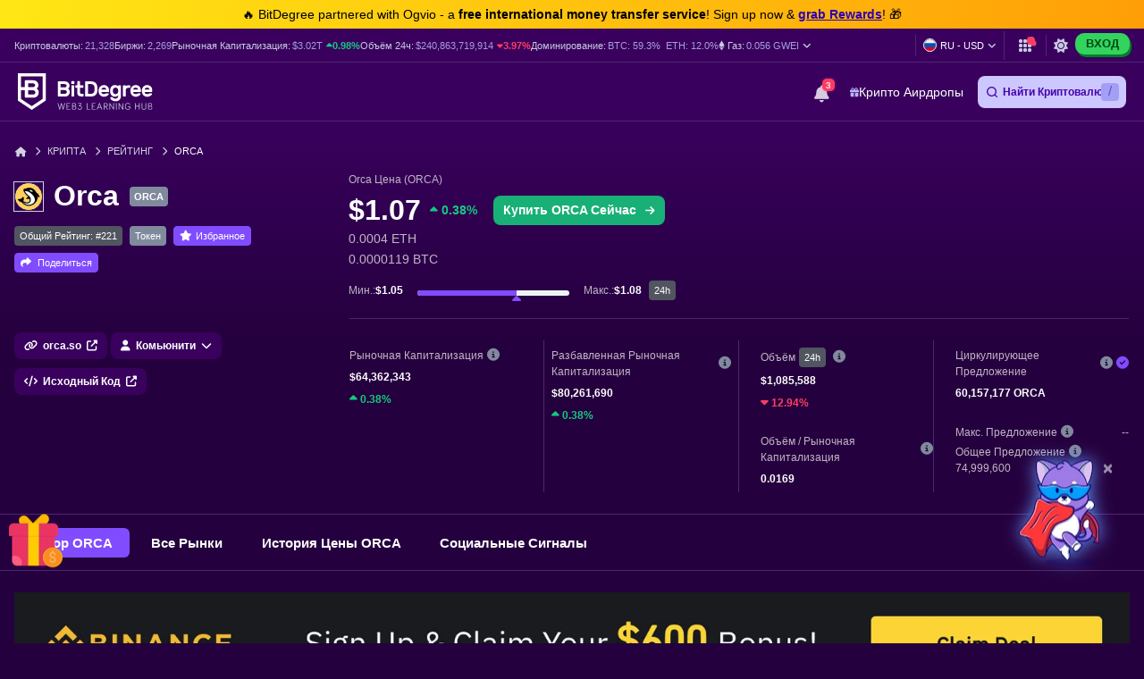

--- FILE ---
content_type: text/html; charset=UTF-8
request_url: https://ru.bitdegree.org/kriptovalyutnye-tseny/orca-orca-tsena
body_size: 57904
content:
<!DOCTYPE html>
<html lang="ru"
      class="dark-theme">

    <head>
        <link rel="preconnect"
              href="https://assets.bitdegree.org">
        <link rel="preconnect"
              href="https://images.bitdegree.org">

                    <link rel="preconnect"
                  href="https://www.bitdegree.org">
        
        <script type="a88c62ed013dfdc654eae9ab-text/javascript">
        document.addEventListener('DOMContentLoaded', () => {
            setTimeout(initGTM, 7000);
        });
        document.addEventListener('scroll', initGTMOnEvent);
        document.addEventListener('mousemove', initGTMOnEvent);
        document.addEventListener('touchstart', initGTMOnEvent);

        function initGTMOnEvent(event) {
            initGTM();
            event.currentTarget.removeEventListener(event.type, initGTMOnEvent);
        }

        function initGTM() {
            if (window.gtmDidInit) {
                return false;
            }
            window.gtmDidInit = true;
            const script = document.createElement('script');
            script.type = 'text/javascript';
            script.async = true;

            script.onload = () => {
                window.dataLayer = window.dataLayer || [];
                window.dataLayer.push({
                    event: 'gtm.js',
                    'gtm.start': new Date().getTime(),
                    'gtm.uniqueEventId': 0
                });
            };

            script.src = 'https://www.googletagmanager.com/gtm.js?id=GTM-KHWJ3JB';
            document.head.appendChild(script);
        }
    </script>


<meta charset="utf-8">
    <meta name="referrer"
          content="no-referrer-when-downgrade">
<meta name="viewport"
      content="width=device-width, minimum-scale=1, initial-scale=1">
<meta name="csrf-token"
      content="ZOoFMq0yOnsyeKg9nluxaQqci98kdl1n1bBqN12M">
<link rel="shortcut icon"
      href="https://www.bitdegree.org/favicon.ico"
      type="image/x-icon">
<meta name="dcterms.language"
      content="ru" />

    <link rel="canonical"
          href="https://ru.bitdegree.org/kriptovalyutnye-tseny/orca-orca-tsena">
            <link rel="alternate"
              hreflang="x-default"
              href="https://www.bitdegree.org/cryptocurrency-prices/orca-orca-price">
            <link rel="alternate"
              hreflang="en-US"
              href="https://www.bitdegree.org/cryptocurrency-prices/orca-orca-price">
            <link rel="alternate"
              hreflang="fr"
              href="https://fr.bitdegree.org/prix-des-crypto-monnaies/orca-orca-prix">
            <link rel="alternate"
              hreflang="es"
              href="https://es.bitdegree.org/precios-criptomonedas/orca-orca-precio">
            <link rel="alternate"
              hreflang="ru"
              href="https://ru.bitdegree.org/kriptovalyutnye-tseny/orca-orca-tsena">
            <link rel="alternate"
              hreflang="tr"
              href="https://tr.bitdegree.org/kripto-para-fiyatlari/orca-orca-fiyat">
            <link rel="alternate"
              hreflang="id"
              href="https://id.bitdegree.org/harga-kripto/orca-orca-harga">
            <link rel="alternate"
              hreflang="pt-BR"
              href="https://br.bitdegree.org/precos-de-criptomoedas/orca-orca-preco">
            <link rel="alternate"
              hreflang="zh-CN"
              href="https://cn.bitdegree.org/jiamihuobi-jiage/orca-orca-jiage">
            <link rel="alternate"
              hreflang="vi"
              href="https://vn.bitdegree.org/gia-tien-dien-tu/orca-orca-gia">
    
<title>Цена Orca Сегодня - График ORCA и Рыночная Капитализация</title>
<meta name="description"
      content="Оперативно узнавай цену Orca на сегодня. Изучай графики цены ORCA и рыночную капитализацию на основе реальных данных ORCA.">

<link rel="alternate"
      type="application/rss+xml"
      title="BitDegree Crypto News"
      href="https://www.bitdegree.org/crypto/news/rss" />

<meta property="og:url"
      content="https://ru.bitdegree.org/kriptovalyutnye-tseny/orca-orca-tsena" />
<meta property="og:type"
      content="website" />
<meta property="og:site_name"
      content="BitDegree" />
<meta property="og:title"
      content="Цена Orca Сегодня - График ORCA и Рыночная Капитализация" />
<meta property="og:description"
      content="Оперативно узнавай цену Orca на сегодня. Изучай графики цены ORCA и рыночную капитализацию на основе реальных данных ORCA." />
<meta property="og:image:alt"
      content="Цена Orca Сегодня - График ORCA и Рыночная Капитализация" />
<meta property="og:logo"
      content="https://assets.bitdegree.org/assets/bitdegree-logo-dark.png" />

<meta name="twitter:card"
      content="summary_large_image">
<meta name="twitter:creator"
      content="@BitDegree">
<meta name="twitter:title"
      content="Цена Orca Сегодня - График ORCA и Рыночная Капитализация">
<meta name="twitter:description"
      content="Оперативно узнавай цену Orca на сегодня. Изучай графики цены ORCA и рыночную капитализацию на основе реальных данных ORCA.">

    <meta property="og:image"
      content="https://assets.bitdegree.org/assets/bitdegree-crypto-prices-og.jpg">
<meta name="twitter:image"
      content="https://assets.bitdegree.org/assets/bitdegree-crypto-prices-og.jpg">
<script defer src="https://kit.fontawesome.com/fee95b0709.js" crossorigin="anonymous" type="a88c62ed013dfdc654eae9ab-text/javascript"></script>
<noscript>
    <link rel="stylesheet"
          href="https://kit.fontawesome.com/fee95b0709.css"
          crossorigin="anonymous">
</noscript>
<script type="application/ld+json">
                {"@context":"https:\/\/schema.org","@type":"BreadcrumbList","itemListElement":[{"@type":"ListItem","name":"\u0413\u043b\u0430\u0432\u043d\u0430\u044f","item":"https:\/\/ru.bitdegree.org","position":1},{"@type":"ListItem","name":"\u041a\u0440\u0438\u043f\u0442\u0430","item":"https:\/\/ru.bitdegree.org\/crypto","position":2},{"@type":"ListItem","name":"\u0420\u0435\u0439\u0442\u0438\u043d\u0433","item":"https:\/\/ru.bitdegree.org\/kriptovalyutnye-tseny","position":3},{"@type":"ListItem","name":"Orca","item":"https:\/\/ru.bitdegree.org\/kriptovalyutnye-tseny\/orca-orca-tsena","position":4}]}
            </script>
        
            
        
        
        
        
        <link rel="preload" as="style" href="https://build.bitdegree.org/build/assets/_top-menu-promotional-bar-ByQ9Mfi8.css" /><link rel="stylesheet" href="https://build.bitdegree.org/build/assets/_top-menu-promotional-bar-ByQ9Mfi8.css" data-navigate-track="reload" />                    <link rel="preload" as="style" href="https://build.bitdegree.org/build/assets/_top-menu-o4ovZQur.css" /><link rel="stylesheet" href="https://build.bitdegree.org/build/assets/_top-menu-o4ovZQur.css" data-navigate-track="reload" />            <link rel="preload" as="style" href="https://build.bitdegree.org/build/assets/_header-zzt4uL_N.css" /><link rel="stylesheet" href="https://build.bitdegree.org/build/assets/_header-zzt4uL_N.css" data-navigate-track="reload" />        
                                    <link rel="preload" as="style" href="https://build.bitdegree.org/build/assets/_crypto-coin-info-BHcdBWbt.css" /><link rel="stylesheet" href="https://build.bitdegree.org/build/assets/_crypto-coin-info-BHcdBWbt.css" data-navigate-track="reload" />                    
                    <style>
                .container.stats-section .stats-container {
                    min-height: 265px;
                }

                @media (min-width: 768px) {
                    .container.stats-section .stats-container {
                        min-height: 195px;
                    }
                }

                @media (min-width: 992px) {
                    .container.stats-section .stats-container {
                        min-height: 177px;
                    }
                }

                .container.stats-section .stats-block .stats-label {
                    min-height: 18px;
                }

                .container.stats-section .stats-block .stats-value {
                    min-height: 22px;
                }

                .container.stats-section .stats-block .stats-value-up,
                .container.stats-section .stats-block .stats-value-down {
                    display: inline-block;
                    min-height: 18px;
                }
            </style>
                    <style>
                @media (min-width: 768px) {
                    .tracker-banner {
                        padding-top: 24px;
                    }
                }

                @media (min-width: 1200px) {
                    .tracker-banner {
                        min-height: 170px;
                    }
                }

                .tracker-banner .tracker-banner__img {
                    display: block;
                    width: 100%;
                    height: auto;
                    aspect-ratio: 1940 / 180;
                }
            </style>
        
                    <link rel="preload" as="style" href="https://build.bitdegree.org/build/assets/cryptocurrencies-DOKnnr9p.css" /><link rel="stylesheet" href="https://build.bitdegree.org/build/assets/cryptocurrencies-DOKnnr9p.css" data-navigate-track="reload" />            <!-- Livewire Styles --><style >[wire\:loading][wire\:loading], [wire\:loading\.delay][wire\:loading\.delay], [wire\:loading\.inline-block][wire\:loading\.inline-block], [wire\:loading\.inline][wire\:loading\.inline], [wire\:loading\.block][wire\:loading\.block], [wire\:loading\.flex][wire\:loading\.flex], [wire\:loading\.table][wire\:loading\.table], [wire\:loading\.grid][wire\:loading\.grid], [wire\:loading\.inline-flex][wire\:loading\.inline-flex] {display: none;}[wire\:loading\.delay\.none][wire\:loading\.delay\.none], [wire\:loading\.delay\.shortest][wire\:loading\.delay\.shortest], [wire\:loading\.delay\.shorter][wire\:loading\.delay\.shorter], [wire\:loading\.delay\.short][wire\:loading\.delay\.short], [wire\:loading\.delay\.default][wire\:loading\.delay\.default], [wire\:loading\.delay\.long][wire\:loading\.delay\.long], [wire\:loading\.delay\.longer][wire\:loading\.delay\.longer], [wire\:loading\.delay\.longest][wire\:loading\.delay\.longest] {display: none;}[wire\:offline][wire\:offline] {display: none;}[wire\:dirty]:not(textarea):not(input):not(select) {display: none;}:root {--livewire-progress-bar-color: #2299dd;}[x-cloak] {display: none !important;}[wire\:cloak] {display: none !important;}</style>
</head>

    <body
          class="dark-theme lang-ru">
                    <noscript>
        <iframe src="https://www.googletagmanager.com/ns.html?id=GTM-KHWJ3JB"
                height="0"
                width="0"
                style="display:none;visibility:hidden"></iframe>
    </noscript>

                <div id="content-mission-mount">
                            </div>
            <div id="app-mount">
                                    
                    <div id="header-navigation-top-menu-promotional-bar"
     class="top-menu-promotional-bar"
     style="min-height: 32px;">
    <div class="top-menu-promotional-bar__section">
        <div class="top-menu-promotional-bar__content"
             style="padding: 4px 0;">
            🔥 BitDegree partnered with Ogvio - a <strong>free international money transfer service</strong>! Sign up now & <a href="https://www.bitdegree.org/crypto/goon/ogvio" target="_blank" data-category="top-menu-promotional-bar" class="top-menu-promotional-bar__link" rel="nofollow noopener noindex"><strong>grab Rewards</strong></a>! 🎁
        </div>
    </div>
</div>

                    <div id="header-navigation-top-menu"
     class="top-menu">
    <div class="top-menu__wrapper ">
                    <ul class="stats">
    <li>
        Криптовалюты:
        <a href="https://ru.bitdegree.org/kriptovalyutnye-tseny">
            <span>21,328</span>
        </a>
    </li>
    <li>
        Биржи:
        <a href="https://ru.bitdegree.org/luchshie-kriptobirzhi#exchanges">
            <span>2,269</span>
        </a>
    </li>
    <li>
        Рыночная Капитализация:
        <a href="https://ru.bitdegree.org/kriptovalyutnye-tseny/obshii-grafic-rynochnoi-kapitalizatsii-kriptovalyut#market-cap-volume-chart">
            <span>$3.02T</span>
        </a>
                    <span class="stats-value-up">
                <i class="fa-solid fa-caret-up"></i>
                0.98%
            </span>
            </li>
    <li>
        Объём 24ч:
        <a href="https://ru.bitdegree.org/kriptovalyutnye-tseny/obshii-grafic-rynochnoi-kapitalizatsii-kriptovalyut#market-cap-volume-chart">
            <span>$240,863,719,914</span>
        </a>
                    <span class="stats-value-down">
                <i class="fa-solid fa-caret-down"></i>
                3.97%
            </span>
            </li>
    <li>
        Доминирование:
        <a href="https://ru.bitdegree.org/kriptovalyutnye-tseny/bitcoin-btc-tsena">
            <span>BTC:
                59.3%</span>
        </a>
        <a class="pl-1"
           href="https://ru.bitdegree.org/kriptovalyutnye-tseny/ethereum-eth-tsena">
            <span>ETH:
                12.0%</span>
        </a>
    </li>
            <li>
            <base-tippy interactive
                        placement="bottom">
                <span class="tippy-info"
                      role="button"
                      aria-label="Gas price">
                    <i class="gas-icon fa-brands fa-ethereum"></i>
                    <span class="gas-title">Газ: </span>
                    <a href="https://ru.bitdegree.org/kriptovalyutnye-tseny/obshii-grafic-rynochnoi-kapitalizatsii-kriptovalyut#gas-prices"
                       class="gas-value">
                        <span>0.056 GWEI</span>
                    </a>
                    <i class="gas-dropdown-icon fa-solid fa-angle-down"></i>
                </span>
                <template #content>
                    <gas-price-tooltip :gas-prices="[{&quot;id&quot;:79216,&quot;slow&quot;:&quot;0.056&quot;,&quot;standard&quot;:&quot;0.056&quot;,&quot;fast&quot;:&quot;0.060&quot;,&quot;type&quot;:&quot;hourly&quot;,&quot;network&quot;:&quot;ethereum&quot;,&quot;date&quot;:&quot;2026-01-22T08:00:00.000000Z&quot;},{&quot;id&quot;:79217,&quot;slow&quot;:&quot;443.990&quot;,&quot;standard&quot;:&quot;443.990&quot;,&quot;fast&quot;:&quot;444.990&quot;,&quot;type&quot;:&quot;hourly&quot;,&quot;network&quot;:&quot;polygon&quot;,&quot;date&quot;:&quot;2026-01-22T08:00:00.000000Z&quot;}]"
                                       global-charts-route="https://ru.bitdegree.org/kriptovalyutnye-tseny/obshii-grafic-rynochnoi-kapitalizatsii-kriptovalyut">
                    </gas-price-tooltip>
                </template>
            </base-tippy>
        </li>
    </ul>
                <ul class="links">
                        <li class="currency-language-list-item">
                <currency-language-search :currencies="[{&quot;name&quot;:&quot;US Dollar&quot;,&quot;currency_code&quot;:&quot;USD&quot;,&quot;sign&quot;:&quot;$&quot;,&quot;logo&quot;:&quot;\/crypto-prices\/fiat-logos\/USD.svg&quot;,&quot;price&quot;:&quot;1.00&quot;},{&quot;name&quot;:&quot;Australian Dollar&quot;,&quot;currency_code&quot;:&quot;AUD&quot;,&quot;sign&quot;:&quot;$&quot;,&quot;logo&quot;:&quot;\/crypto-prices\/fiat-logos\/AUD.svg&quot;,&quot;price&quot;:&quot;1.49&quot;},{&quot;name&quot;:&quot;Brazilian Real&quot;,&quot;currency_code&quot;:&quot;BRL&quot;,&quot;sign&quot;:&quot;R$&quot;,&quot;logo&quot;:&quot;\/crypto-prices\/fiat-logos\/BRL.svg&quot;,&quot;price&quot;:&quot;5.38&quot;},{&quot;name&quot;:&quot;Canadian Dollar&quot;,&quot;currency_code&quot;:&quot;CAD&quot;,&quot;sign&quot;:&quot;$&quot;,&quot;logo&quot;:&quot;\/crypto-prices\/fiat-logos\/CAD.svg&quot;,&quot;price&quot;:&quot;1.38&quot;},{&quot;name&quot;:&quot;Swiss Franc&quot;,&quot;currency_code&quot;:&quot;CHF&quot;,&quot;sign&quot;:&quot;Fr&quot;,&quot;logo&quot;:&quot;\/crypto-prices\/fiat-logos\/CHF.svg&quot;,&quot;price&quot;:&quot;0.79&quot;},{&quot;name&quot;:&quot;Chilean Peso&quot;,&quot;currency_code&quot;:&quot;CLP&quot;,&quot;sign&quot;:&quot;$&quot;,&quot;logo&quot;:&quot;\/crypto-prices\/fiat-logos\/CLP.svg&quot;,&quot;price&quot;:&quot;886.45&quot;},{&quot;name&quot;:&quot;Chinese Yuan&quot;,&quot;currency_code&quot;:&quot;CNY&quot;,&quot;sign&quot;:&quot;\u00a5&quot;,&quot;logo&quot;:&quot;\/crypto-prices\/fiat-logos\/CNY.svg&quot;,&quot;price&quot;:&quot;6.97&quot;},{&quot;name&quot;:&quot;Czech Koruna&quot;,&quot;currency_code&quot;:&quot;CZK&quot;,&quot;sign&quot;:&quot;K\u010d&quot;,&quot;logo&quot;:&quot;\/crypto-prices\/fiat-logos\/CZK.svg&quot;,&quot;price&quot;:&quot;20.79&quot;},{&quot;name&quot;:&quot;Danish Krone&quot;,&quot;currency_code&quot;:&quot;DKK&quot;,&quot;sign&quot;:&quot;kr&quot;,&quot;logo&quot;:&quot;\/crypto-prices\/fiat-logos\/DKK.svg&quot;,&quot;price&quot;:&quot;6.38&quot;},{&quot;name&quot;:&quot;Euro&quot;,&quot;currency_code&quot;:&quot;EUR&quot;,&quot;sign&quot;:&quot;\u20ac&quot;,&quot;logo&quot;:&quot;\/crypto-prices\/fiat-logos\/EUR.svg&quot;,&quot;price&quot;:&quot;0.85&quot;},{&quot;name&quot;:&quot;Pound Sterling&quot;,&quot;currency_code&quot;:&quot;GBP&quot;,&quot;sign&quot;:&quot;\u00a3&quot;,&quot;logo&quot;:&quot;\/crypto-prices\/fiat-logos\/GBP.svg&quot;,&quot;price&quot;:&quot;0.74&quot;},{&quot;name&quot;:&quot;Hong Kong Dollar&quot;,&quot;currency_code&quot;:&quot;HKD&quot;,&quot;sign&quot;:&quot;$&quot;,&quot;logo&quot;:&quot;\/crypto-prices\/fiat-logos\/HKD.svg&quot;,&quot;price&quot;:&quot;7.81&quot;},{&quot;name&quot;:&quot;Hungarian Forint&quot;,&quot;currency_code&quot;:&quot;HUF&quot;,&quot;sign&quot;:&quot;Ft&quot;,&quot;logo&quot;:&quot;\/crypto-prices\/fiat-logos\/HUF.svg&quot;,&quot;price&quot;:&quot;329.07&quot;},{&quot;name&quot;:&quot;Indonesian Rupiah&quot;,&quot;currency_code&quot;:&quot;IDR&quot;,&quot;sign&quot;:&quot;Rp&quot;,&quot;logo&quot;:&quot;\/crypto-prices\/fiat-logos\/IDR.svg&quot;,&quot;price&quot;:&quot;16996.87&quot;},{&quot;name&quot;:&quot;Israeli New Shekel&quot;,&quot;currency_code&quot;:&quot;ILS&quot;,&quot;sign&quot;:&quot;\u20aa&quot;,&quot;logo&quot;:&quot;\/crypto-prices\/fiat-logos\/ILS.svg&quot;,&quot;price&quot;:&quot;3.17&quot;},{&quot;name&quot;:&quot;Indian Rupee&quot;,&quot;currency_code&quot;:&quot;INR&quot;,&quot;sign&quot;:&quot;\u20b9&quot;,&quot;logo&quot;:&quot;\/crypto-prices\/fiat-logos\/INR.svg&quot;,&quot;price&quot;:&quot;91.20&quot;},{&quot;name&quot;:&quot;Japanese Yen&quot;,&quot;currency_code&quot;:&quot;JPY&quot;,&quot;sign&quot;:&quot;\u00a5&quot;,&quot;logo&quot;:&quot;\/crypto-prices\/fiat-logos\/JPY.svg&quot;,&quot;price&quot;:&quot;158.47&quot;},{&quot;name&quot;:&quot;South Korean Won&quot;,&quot;currency_code&quot;:&quot;KRW&quot;,&quot;sign&quot;:&quot;\u20a9&quot;,&quot;logo&quot;:&quot;\/crypto-prices\/fiat-logos\/KRW.svg&quot;,&quot;price&quot;:&quot;1482.37&quot;},{&quot;name&quot;:&quot;Mexican Peso&quot;,&quot;currency_code&quot;:&quot;MXN&quot;,&quot;sign&quot;:&quot;$&quot;,&quot;logo&quot;:&quot;\/crypto-prices\/fiat-logos\/MXN.svg&quot;,&quot;price&quot;:&quot;17.63&quot;},{&quot;name&quot;:&quot;Malaysian Ringgit&quot;,&quot;currency_code&quot;:&quot;MYR&quot;,&quot;sign&quot;:&quot;RM&quot;,&quot;logo&quot;:&quot;\/crypto-prices\/fiat-logos\/MYR.svg&quot;,&quot;price&quot;:&quot;4.06&quot;},{&quot;name&quot;:&quot;Norwegian Krone&quot;,&quot;currency_code&quot;:&quot;NOK&quot;,&quot;sign&quot;:&quot;kr&quot;,&quot;logo&quot;:&quot;\/crypto-prices\/fiat-logos\/NOK.svg&quot;,&quot;price&quot;:&quot;10.01&quot;},{&quot;name&quot;:&quot;New Zealand Dollar&quot;,&quot;currency_code&quot;:&quot;NZD&quot;,&quot;sign&quot;:&quot;$&quot;,&quot;logo&quot;:&quot;\/crypto-prices\/fiat-logos\/NZD.svg&quot;,&quot;price&quot;:&quot;1.72&quot;},{&quot;name&quot;:&quot;Philippine Peso&quot;,&quot;currency_code&quot;:&quot;PHP&quot;,&quot;sign&quot;:&quot;\u20b1&quot;,&quot;logo&quot;:&quot;\/crypto-prices\/fiat-logos\/PHP.svg&quot;,&quot;price&quot;:&quot;59.46&quot;},{&quot;name&quot;:&quot;Pakistani Rupee&quot;,&quot;currency_code&quot;:&quot;PKR&quot;,&quot;sign&quot;:&quot;\u20a8&quot;,&quot;logo&quot;:&quot;\/crypto-prices\/fiat-logos\/PKR.svg&quot;,&quot;price&quot;:&quot;280.35&quot;},{&quot;name&quot;:&quot;Polish Z\u0142oty&quot;,&quot;currency_code&quot;:&quot;PLN&quot;,&quot;sign&quot;:&quot;z\u0142&quot;,&quot;logo&quot;:&quot;\/crypto-prices\/fiat-logos\/PLN.svg&quot;,&quot;price&quot;:&quot;3.61&quot;},{&quot;name&quot;:&quot;Russian Ruble&quot;,&quot;currency_code&quot;:&quot;RUB&quot;,&quot;sign&quot;:&quot;\u20bd&quot;,&quot;logo&quot;:&quot;\/crypto-prices\/fiat-logos\/RUB.svg&quot;,&quot;price&quot;:&quot;78.17&quot;},{&quot;name&quot;:&quot;Swedish Krona&quot;,&quot;currency_code&quot;:&quot;SEK&quot;,&quot;sign&quot;:&quot;kr&quot;,&quot;logo&quot;:&quot;\/crypto-prices\/fiat-logos\/SEK.svg&quot;,&quot;price&quot;:&quot;9.15&quot;},{&quot;name&quot;:&quot;Singapore Dollar&quot;,&quot;currency_code&quot;:&quot;SGD&quot;,&quot;sign&quot;:&quot;S$&quot;,&quot;logo&quot;:&quot;\/crypto-prices\/fiat-logos\/SGD.svg&quot;,&quot;price&quot;:&quot;1.28&quot;},{&quot;name&quot;:&quot;Thai Baht&quot;,&quot;currency_code&quot;:&quot;THB&quot;,&quot;sign&quot;:&quot;\u0e3f&quot;,&quot;logo&quot;:&quot;\/crypto-prices\/fiat-logos\/THB.svg&quot;,&quot;price&quot;:&quot;31.04&quot;},{&quot;name&quot;:&quot;Turkish Lira&quot;,&quot;currency_code&quot;:&quot;TRY&quot;,&quot;sign&quot;:&quot;\u20ba&quot;,&quot;logo&quot;:&quot;\/crypto-prices\/fiat-logos\/TRY.svg&quot;,&quot;price&quot;:&quot;43.36&quot;},{&quot;name&quot;:&quot;New Taiwan Dollar&quot;,&quot;currency_code&quot;:&quot;TWD&quot;,&quot;sign&quot;:&quot;NT$&quot;,&quot;logo&quot;:&quot;\/crypto-prices\/fiat-logos\/TWD.svg&quot;,&quot;price&quot;:&quot;31.74&quot;},{&quot;name&quot;:&quot;South African Rand&quot;,&quot;currency_code&quot;:&quot;ZAR&quot;,&quot;sign&quot;:&quot;R&quot;,&quot;logo&quot;:&quot;\/crypto-prices\/fiat-logos\/ZAR.svg&quot;,&quot;price&quot;:&quot;16.44&quot;},{&quot;name&quot;:&quot;UAE Dirham&quot;,&quot;currency_code&quot;:&quot;AED&quot;,&quot;sign&quot;:&quot;\u062f.\u0625&quot;,&quot;logo&quot;:&quot;\/crypto-prices\/fiat-logos\/AED.svg&quot;,&quot;price&quot;:&quot;3.68&quot;},{&quot;name&quot;:&quot;Bulgarian Lev&quot;,&quot;currency_code&quot;:&quot;BGN&quot;,&quot;sign&quot;:&quot;\u043b\u0432&quot;,&quot;logo&quot;:&quot;\/crypto-prices\/fiat-logos\/BGN.svg&quot;,&quot;price&quot;:&quot;1.68&quot;},{&quot;name&quot;:&quot;Croatian Kuna&quot;,&quot;currency_code&quot;:&quot;HRK&quot;,&quot;sign&quot;:&quot;kn&quot;,&quot;logo&quot;:&quot;\/crypto-prices\/fiat-logos\/HRK.svg&quot;,&quot;price&quot;:&quot;6.44&quot;},{&quot;name&quot;:&quot;Mauritian Rupee&quot;,&quot;currency_code&quot;:&quot;MUR&quot;,&quot;sign&quot;:&quot;\u20a8&quot;,&quot;logo&quot;:&quot;\/crypto-prices\/fiat-logos\/MUR.svg&quot;,&quot;price&quot;:&quot;46.26&quot;},{&quot;name&quot;:&quot;Romanian Leu&quot;,&quot;currency_code&quot;:&quot;RON&quot;,&quot;sign&quot;:&quot;lei&quot;,&quot;logo&quot;:&quot;\/crypto-prices\/fiat-logos\/RON.svg&quot;,&quot;price&quot;:&quot;4.35&quot;},{&quot;name&quot;:&quot;Icelandic Kr\u00f3na&quot;,&quot;currency_code&quot;:&quot;ISK&quot;,&quot;sign&quot;:&quot;kr&quot;,&quot;logo&quot;:&quot;\/crypto-prices\/fiat-logos\/ISK.svg&quot;,&quot;price&quot;:&quot;124.96&quot;},{&quot;name&quot;:&quot;Nigerian Naira&quot;,&quot;currency_code&quot;:&quot;NGN&quot;,&quot;sign&quot;:&quot;\u20a6&quot;,&quot;logo&quot;:&quot;\/crypto-prices\/fiat-logos\/NGN.svg&quot;,&quot;price&quot;:&quot;1420.73&quot;},{&quot;name&quot;:&quot;Colombian Peso&quot;,&quot;currency_code&quot;:&quot;COP&quot;,&quot;sign&quot;:&quot;$&quot;,&quot;logo&quot;:&quot;\/crypto-prices\/fiat-logos\/COP.svg&quot;,&quot;price&quot;:&quot;3682.01&quot;},{&quot;name&quot;:&quot;Argentine Peso&quot;,&quot;currency_code&quot;:&quot;ARS&quot;,&quot;sign&quot;:&quot;$&quot;,&quot;logo&quot;:&quot;\/crypto-prices\/fiat-logos\/ARS.svg&quot;,&quot;price&quot;:&quot;1436.41&quot;},{&quot;name&quot;:&quot;Peruvian Sol&quot;,&quot;currency_code&quot;:&quot;PEN&quot;,&quot;sign&quot;:&quot;S\/.&quot;,&quot;logo&quot;:&quot;\/crypto-prices\/fiat-logos\/PEN.svg&quot;,&quot;price&quot;:&quot;3.36&quot;},{&quot;name&quot;:&quot;Vietnamese Dong&quot;,&quot;currency_code&quot;:&quot;VND&quot;,&quot;sign&quot;:&quot;\u20ab&quot;,&quot;logo&quot;:&quot;\/crypto-prices\/fiat-logos\/VND.svg&quot;,&quot;price&quot;:&quot;26304.74&quot;},{&quot;name&quot;:&quot;Ukrainian Hryvnia&quot;,&quot;currency_code&quot;:&quot;UAH&quot;,&quot;sign&quot;:&quot;\u20b4&quot;,&quot;logo&quot;:&quot;\/crypto-prices\/fiat-logos\/UAH.svg&quot;,&quot;price&quot;:&quot;43.32&quot;},{&quot;name&quot;:&quot;Bolivian Boliviano&quot;,&quot;currency_code&quot;:&quot;BOB&quot;,&quot;sign&quot;:&quot;Bs.&quot;,&quot;logo&quot;:&quot;\/crypto-prices\/fiat-logos\/BOB.svg&quot;,&quot;price&quot;:&quot;6.91&quot;},{&quot;name&quot;:&quot;Albanian Lek&quot;,&quot;currency_code&quot;:&quot;ALL&quot;,&quot;sign&quot;:&quot;L&quot;,&quot;logo&quot;:&quot;\/crypto-prices\/fiat-logos\/ALL.svg&quot;,&quot;price&quot;:&quot;83.27&quot;},{&quot;name&quot;:&quot;Armenian Dram&quot;,&quot;currency_code&quot;:&quot;AMD&quot;,&quot;sign&quot;:&quot;\u058f&quot;,&quot;logo&quot;:&quot;\/crypto-prices\/fiat-logos\/AMD.svg&quot;,&quot;price&quot;:&quot;379.79&quot;},{&quot;name&quot;:&quot;Azerbaijani Manat&quot;,&quot;currency_code&quot;:&quot;AZN&quot;,&quot;sign&quot;:&quot;\u20bc&quot;,&quot;logo&quot;:&quot;\/crypto-prices\/fiat-logos\/AZN.svg&quot;,&quot;price&quot;:&quot;1.70&quot;},{&quot;name&quot;:&quot;Bosnia-Herzegovina Convertible Mark&quot;,&quot;currency_code&quot;:&quot;BAM&quot;,&quot;sign&quot;:&quot;KM&quot;,&quot;logo&quot;:&quot;\/crypto-prices\/fiat-logos\/BAM.svg&quot;,&quot;price&quot;:&quot;1.67&quot;},{&quot;name&quot;:&quot;Bangladeshi Taka&quot;,&quot;currency_code&quot;:&quot;BDT&quot;,&quot;sign&quot;:&quot;\u09f3&quot;,&quot;logo&quot;:&quot;\/crypto-prices\/fiat-logos\/BDT.svg&quot;,&quot;price&quot;:&quot;122.45&quot;},{&quot;name&quot;:&quot;Bahraini Dinar&quot;,&quot;currency_code&quot;:&quot;BHD&quot;,&quot;sign&quot;:&quot;.\u062f.\u0628&quot;,&quot;logo&quot;:&quot;\/crypto-prices\/fiat-logos\/BHD.svg&quot;,&quot;price&quot;:&quot;0.38&quot;},{&quot;name&quot;:&quot;Bermudan Dollar&quot;,&quot;currency_code&quot;:&quot;BMD&quot;,&quot;sign&quot;:&quot;$&quot;,&quot;logo&quot;:&quot;\/crypto-prices\/fiat-logos\/BMD.svg&quot;,&quot;price&quot;:&quot;1.00&quot;},{&quot;name&quot;:&quot;Belarusian Ruble&quot;,&quot;currency_code&quot;:&quot;BYN&quot;,&quot;sign&quot;:&quot;Br&quot;,&quot;logo&quot;:&quot;\/crypto-prices\/fiat-logos\/BYN.svg&quot;,&quot;price&quot;:&quot;2.89&quot;},{&quot;name&quot;:&quot;Costa Rican Col\u00f3n&quot;,&quot;currency_code&quot;:&quot;CRC&quot;,&quot;sign&quot;:&quot;\u20a1&quot;,&quot;logo&quot;:&quot;\/crypto-prices\/fiat-logos\/CRC.svg&quot;,&quot;price&quot;:&quot;488.09&quot;},{&quot;name&quot;:&quot;Cuban Peso&quot;,&quot;currency_code&quot;:&quot;CUP&quot;,&quot;sign&quot;:&quot;$&quot;,&quot;logo&quot;:&quot;\/crypto-prices\/fiat-logos\/CUP.svg&quot;,&quot;price&quot;:&quot;26.54&quot;},{&quot;name&quot;:&quot;Dominican Peso&quot;,&quot;currency_code&quot;:&quot;DOP&quot;,&quot;sign&quot;:&quot;$&quot;,&quot;logo&quot;:&quot;\/crypto-prices\/fiat-logos\/DOP.svg&quot;,&quot;price&quot;:&quot;63.04&quot;},{&quot;name&quot;:&quot;Algerian Dinar&quot;,&quot;currency_code&quot;:&quot;DZD&quot;,&quot;sign&quot;:&quot;\u062f.\u062c&quot;,&quot;logo&quot;:&quot;\/crypto-prices\/fiat-logos\/DZD.svg&quot;,&quot;price&quot;:&quot;129.97&quot;},{&quot;name&quot;:&quot;Egyptian Pound&quot;,&quot;currency_code&quot;:&quot;EGP&quot;,&quot;sign&quot;:&quot;\u00a3&quot;,&quot;logo&quot;:&quot;\/crypto-prices\/fiat-logos\/EGP.svg&quot;,&quot;price&quot;:&quot;47.54&quot;},{&quot;name&quot;:&quot;Georgian Lari&quot;,&quot;currency_code&quot;:&quot;GEL&quot;,&quot;sign&quot;:&quot;\u20be&quot;,&quot;logo&quot;:&quot;\/crypto-prices\/fiat-logos\/GEL.svg&quot;,&quot;price&quot;:&quot;2.69&quot;},{&quot;name&quot;:&quot;Ghanaian Cedi&quot;,&quot;currency_code&quot;:&quot;GHS&quot;,&quot;sign&quot;:&quot;\u20b5&quot;,&quot;logo&quot;:&quot;\/crypto-prices\/fiat-logos\/GHS.svg&quot;,&quot;price&quot;:&quot;10.86&quot;},{&quot;name&quot;:&quot;Guatemalan Quetzal&quot;,&quot;currency_code&quot;:&quot;GTQ&quot;,&quot;sign&quot;:&quot;Q&quot;,&quot;logo&quot;:&quot;\/crypto-prices\/fiat-logos\/GTQ.svg&quot;,&quot;price&quot;:&quot;7.68&quot;},{&quot;name&quot;:&quot;Honduran Lempira&quot;,&quot;currency_code&quot;:&quot;HNL&quot;,&quot;sign&quot;:&quot;L&quot;,&quot;logo&quot;:&quot;\/crypto-prices\/fiat-logos\/HNL.svg&quot;,&quot;price&quot;:&quot;26.55&quot;},{&quot;name&quot;:&quot;Iraqi Dinar&quot;,&quot;currency_code&quot;:&quot;IQD&quot;,&quot;sign&quot;:&quot;\u0639.\u062f&quot;,&quot;logo&quot;:&quot;\/crypto-prices\/fiat-logos\/IQD.svg&quot;,&quot;price&quot;:&quot;1311.98&quot;},{&quot;name&quot;:&quot;Iranian Rial&quot;,&quot;currency_code&quot;:&quot;IRR&quot;,&quot;sign&quot;:&quot;\ufdfc&quot;,&quot;logo&quot;:&quot;\/crypto-prices\/fiat-logos\/IRR.svg&quot;,&quot;price&quot;:&quot;42188.73&quot;},{&quot;name&quot;:&quot;Jamaican Dollar&quot;,&quot;currency_code&quot;:&quot;JMD&quot;,&quot;sign&quot;:&quot;$&quot;,&quot;logo&quot;:&quot;\/crypto-prices\/fiat-logos\/JMD.svg&quot;,&quot;price&quot;:&quot;157.62&quot;},{&quot;name&quot;:&quot;Jordanian Dinar&quot;,&quot;currency_code&quot;:&quot;JOD&quot;,&quot;sign&quot;:&quot;\u062f.\u0627&quot;,&quot;logo&quot;:&quot;\/crypto-prices\/fiat-logos\/JOD.svg&quot;,&quot;price&quot;:&quot;0.71&quot;},{&quot;name&quot;:&quot;Kenyan Shilling&quot;,&quot;currency_code&quot;:&quot;KES&quot;,&quot;sign&quot;:&quot;Sh&quot;,&quot;logo&quot;:&quot;\/crypto-prices\/fiat-logos\/KES.svg&quot;,&quot;price&quot;:&quot;129.15&quot;},{&quot;name&quot;:&quot;Kyrgystani Som&quot;,&quot;currency_code&quot;:&quot;KGS&quot;,&quot;sign&quot;:&quot;\u0441&quot;,&quot;logo&quot;:&quot;\/crypto-prices\/fiat-logos\/KGS.svg&quot;,&quot;price&quot;:&quot;87.58&quot;},{&quot;name&quot;:&quot;Cambodian Riel&quot;,&quot;currency_code&quot;:&quot;KHR&quot;,&quot;sign&quot;:&quot;\u17db&quot;,&quot;logo&quot;:&quot;\/crypto-prices\/fiat-logos\/KHR.svg&quot;,&quot;price&quot;:&quot;4031.59&quot;},{&quot;name&quot;:&quot;Kuwaiti Dinar&quot;,&quot;currency_code&quot;:&quot;KWD&quot;,&quot;sign&quot;:&quot;\u062f.\u0643&quot;,&quot;logo&quot;:&quot;\/crypto-prices\/fiat-logos\/KWD.svg&quot;,&quot;price&quot;:&quot;0.31&quot;},{&quot;name&quot;:&quot;Kazakhstani Tenge&quot;,&quot;currency_code&quot;:&quot;KZT&quot;,&quot;sign&quot;:&quot;\u20b8&quot;,&quot;logo&quot;:&quot;\/crypto-prices\/fiat-logos\/KZT.svg&quot;,&quot;price&quot;:&quot;508.51&quot;},{&quot;name&quot;:&quot;Lebanese Pound&quot;,&quot;currency_code&quot;:&quot;LBP&quot;,&quot;sign&quot;:&quot;\u0644.\u0644&quot;,&quot;logo&quot;:&quot;\/crypto-prices\/fiat-logos\/LBP.svg&quot;,&quot;price&quot;:&quot;87682.45&quot;},{&quot;name&quot;:&quot;Sri Lankan Rupee&quot;,&quot;currency_code&quot;:&quot;LKR&quot;,&quot;sign&quot;:&quot;Rs&quot;,&quot;logo&quot;:&quot;\/crypto-prices\/fiat-logos\/LKR.svg&quot;,&quot;price&quot;:&quot;310.01&quot;},{&quot;name&quot;:&quot;Moroccan Dirham&quot;,&quot;currency_code&quot;:&quot;MAD&quot;,&quot;sign&quot;:&quot;\u062f.\u0645.&quot;,&quot;logo&quot;:&quot;\/crypto-prices\/fiat-logos\/MAD.svg&quot;,&quot;price&quot;:&quot;9.20&quot;},{&quot;name&quot;:&quot;Moldovan Leu&quot;,&quot;currency_code&quot;:&quot;MDL&quot;,&quot;sign&quot;:&quot;L&quot;,&quot;logo&quot;:&quot;\/crypto-prices\/fiat-logos\/MDL.svg&quot;,&quot;price&quot;:&quot;17.05&quot;},{&quot;name&quot;:&quot;Macedonian Denar&quot;,&quot;currency_code&quot;:&quot;MKD&quot;,&quot;sign&quot;:&quot;\u0434\u0435\u043d&quot;,&quot;logo&quot;:&quot;\/crypto-prices\/fiat-logos\/MKD.svg&quot;,&quot;price&quot;:&quot;52.65&quot;},{&quot;name&quot;:&quot;Myanma Kyat&quot;,&quot;currency_code&quot;:&quot;MMK&quot;,&quot;sign&quot;:&quot;Ks&quot;,&quot;logo&quot;:&quot;\/crypto-prices\/fiat-logos\/MMK.svg&quot;,&quot;price&quot;:&quot;2103.21&quot;},{&quot;name&quot;:&quot;Mongolian Tugrik&quot;,&quot;currency_code&quot;:&quot;MNT&quot;,&quot;sign&quot;:&quot;\u20ae&quot;,&quot;logo&quot;:&quot;\/crypto-prices\/fiat-logos\/MNT.svg&quot;,&quot;price&quot;:&quot;3568.95&quot;},{&quot;name&quot;:&quot;Namibian Dollar&quot;,&quot;currency_code&quot;:&quot;NAD&quot;,&quot;sign&quot;:&quot;$&quot;,&quot;logo&quot;:&quot;\/crypto-prices\/fiat-logos\/NAD.svg&quot;,&quot;price&quot;:&quot;16.45&quot;},{&quot;name&quot;:&quot;Nicaraguan C\u00f3rdoba&quot;,&quot;currency_code&quot;:&quot;NIO&quot;,&quot;sign&quot;:&quot;C$&quot;,&quot;logo&quot;:&quot;\/crypto-prices\/fiat-logos\/NIO.svg&quot;,&quot;price&quot;:&quot;36.70&quot;},{&quot;name&quot;:&quot;Nepalese Rupee&quot;,&quot;currency_code&quot;:&quot;NPR&quot;,&quot;sign&quot;:&quot;\u20a8&quot;,&quot;logo&quot;:&quot;\/crypto-prices\/fiat-logos\/NPR.svg&quot;,&quot;price&quot;:&quot;145.62&quot;},{&quot;name&quot;:&quot;Omani Rial&quot;,&quot;currency_code&quot;:&quot;OMR&quot;,&quot;sign&quot;:&quot;\u0631.\u0639.&quot;,&quot;logo&quot;:&quot;\/crypto-prices\/fiat-logos\/OMR.svg&quot;,&quot;price&quot;:&quot;0.38&quot;},{&quot;name&quot;:&quot;Panamanian Balboa&quot;,&quot;currency_code&quot;:&quot;PAB&quot;,&quot;sign&quot;:&quot;B\/.&quot;,&quot;logo&quot;:&quot;\/crypto-prices\/fiat-logos\/PAB.svg&quot;,&quot;price&quot;:&quot;1.00&quot;},{&quot;name&quot;:&quot;Qatari Rial&quot;,&quot;currency_code&quot;:&quot;QAR&quot;,&quot;sign&quot;:&quot;\u0631.\u0642&quot;,&quot;logo&quot;:&quot;\/crypto-prices\/fiat-logos\/QAR.svg&quot;,&quot;price&quot;:&quot;3.65&quot;},{&quot;name&quot;:&quot;Serbian Dinar&quot;,&quot;currency_code&quot;:&quot;RSD&quot;,&quot;sign&quot;:&quot;\u0434\u0438\u043d.&quot;,&quot;logo&quot;:&quot;\/crypto-prices\/fiat-logos\/RSD.svg&quot;,&quot;price&quot;:&quot;100.34&quot;},{&quot;name&quot;:&quot;Saudi Riyal&quot;,&quot;currency_code&quot;:&quot;SAR&quot;,&quot;sign&quot;:&quot;\u0631.\u0633&quot;,&quot;logo&quot;:&quot;\/crypto-prices\/fiat-logos\/SAR.svg&quot;,&quot;price&quot;:&quot;3.75&quot;},{&quot;name&quot;:&quot;South Sudanese Pound&quot;,&quot;currency_code&quot;:&quot;SSP&quot;,&quot;sign&quot;:&quot;\u00a3&quot;,&quot;logo&quot;:&quot;\/crypto-prices\/fiat-logos\/SSP.svg&quot;,&quot;price&quot;:&quot;0.03&quot;},{&quot;name&quot;:&quot;Tunisian Dinar&quot;,&quot;currency_code&quot;:&quot;TND&quot;,&quot;sign&quot;:&quot;\u062f.\u062a&quot;,&quot;logo&quot;:&quot;\/crypto-prices\/fiat-logos\/TND.svg&quot;,&quot;price&quot;:&quot;2.92&quot;},{&quot;name&quot;:&quot;Trinidad and Tobago Dollar&quot;,&quot;currency_code&quot;:&quot;TTD&quot;,&quot;sign&quot;:&quot;$&quot;,&quot;logo&quot;:&quot;\/crypto-prices\/fiat-logos\/TTD.svg&quot;,&quot;price&quot;:&quot;6.79&quot;},{&quot;name&quot;:&quot;Ugandan Shilling&quot;,&quot;currency_code&quot;:&quot;UGX&quot;,&quot;sign&quot;:&quot;Sh&quot;,&quot;logo&quot;:&quot;\/crypto-prices\/fiat-logos\/UGX.svg&quot;,&quot;price&quot;:&quot;3463.39&quot;},{&quot;name&quot;:&quot;Uruguayan Peso&quot;,&quot;currency_code&quot;:&quot;UYU&quot;,&quot;sign&quot;:&quot;$&quot;,&quot;logo&quot;:&quot;\/crypto-prices\/fiat-logos\/UYU.svg&quot;,&quot;price&quot;:&quot;38.47&quot;},{&quot;name&quot;:&quot;Uzbekistan Som&quot;,&quot;currency_code&quot;:&quot;UZS&quot;,&quot;sign&quot;:&quot;so&#039;m&quot;,&quot;logo&quot;:&quot;\/crypto-prices\/fiat-logos\/UZS.svg&quot;,&quot;price&quot;:&quot;11988.11&quot;},{&quot;name&quot;:&quot;Sovereign Bolivar&quot;,&quot;currency_code&quot;:&quot;VES&quot;,&quot;sign&quot;:&quot;Bs.&quot;,&quot;logo&quot;:&quot;\/crypto-prices\/fiat-logos\/VES.svg&quot;,&quot;price&quot;:&quot;341.83&quot;}]"
                                          :current-currency="{&quot;name&quot;:&quot;US Dollar&quot;,&quot;logo&quot;:&quot;crypto-prices\/fiat-logos\/USD.svg&quot;,&quot;currency_code&quot;:&quot;USD&quot;,&quot;sign&quot;:&quot;$&quot;,&quot;price&quot;:1}"
                                          current-locale="ru"
                                          :locales="{&quot;en&quot;:{&quot;name&quot;:&quot;English&quot;,&quot;host&quot;:&quot;www.bitdegree.org&quot;,&quot;code&quot;:&quot;en-US&quot;,&quot;logo&quot;:&quot;assets\/flags\/en-us.svg&quot;},&quot;br&quot;:{&quot;name&quot;:&quot;Portugu\u00eas&quot;,&quot;host&quot;:&quot;br.bitdegree.org&quot;,&quot;code&quot;:&quot;pt-BR&quot;,&quot;logo&quot;:&quot;assets\/flags\/br.svg&quot;},&quot;tr&quot;:{&quot;name&quot;:&quot;T\u00fcrk\u00e7e&quot;,&quot;host&quot;:&quot;tr.bitdegree.org&quot;,&quot;code&quot;:&quot;tr&quot;,&quot;logo&quot;:&quot;assets\/flags\/tr.svg&quot;},&quot;es&quot;:{&quot;name&quot;:&quot;Espa\u00f1ol&quot;,&quot;host&quot;:&quot;es.bitdegree.org&quot;,&quot;code&quot;:&quot;es&quot;,&quot;logo&quot;:&quot;assets\/flags\/es.svg&quot;},&quot;fr&quot;:{&quot;name&quot;:&quot;Fran\u00e7ais&quot;,&quot;host&quot;:&quot;fr.bitdegree.org&quot;,&quot;code&quot;:&quot;fr&quot;,&quot;logo&quot;:&quot;assets\/flags\/fr.svg&quot;},&quot;ru&quot;:{&quot;name&quot;:&quot;\u0420\u0443\u0441\u0441\u043a\u0438\u0439&quot;,&quot;host&quot;:&quot;ru.bitdegree.org&quot;,&quot;code&quot;:&quot;ru&quot;,&quot;logo&quot;:&quot;assets\/flags\/ru.svg&quot;},&quot;vn&quot;:{&quot;name&quot;:&quot;Ti\u1ebfng Vi\u1ec7t&quot;,&quot;host&quot;:&quot;vn.bitdegree.org&quot;,&quot;code&quot;:&quot;vi&quot;,&quot;logo&quot;:&quot;assets\/flags\/vn.svg&quot;},&quot;cn&quot;:{&quot;name&quot;:&quot;\u4e2d\u6587&quot;,&quot;host&quot;:&quot;cn.bitdegree.org&quot;,&quot;code&quot;:&quot;zh-CN&quot;,&quot;logo&quot;:&quot;assets\/flags\/cn.svg&quot;},&quot;id&quot;:{&quot;name&quot;:&quot;Bahasa Indo.&quot;,&quot;host&quot;:&quot;id.bitdegree.org&quot;,&quot;code&quot;:&quot;id&quot;,&quot;logo&quot;:&quot;assets\/flags\/id.svg&quot;},&quot;jp&quot;:{&quot;name&quot;:&quot;\u65e5\u672c\u8a9e&quot;,&quot;host&quot;:&quot;jp.bitdegree.org&quot;,&quot;code&quot;:&quot;ja-JP&quot;,&quot;logo&quot;:&quot;assets\/flags\/jp.svg&quot;}}"
                                          :current-route-urls="{&quot;en&quot;:&quot;https:\/\/www.bitdegree.org\/cryptocurrency-prices\/orca-orca-price&quot;,&quot;fr&quot;:&quot;https:\/\/fr.bitdegree.org\/prix-des-crypto-monnaies\/orca-orca-prix&quot;,&quot;es&quot;:&quot;https:\/\/es.bitdegree.org\/precios-criptomonedas\/orca-orca-precio&quot;,&quot;ru&quot;:&quot;https:\/\/ru.bitdegree.org\/kriptovalyutnye-tseny\/orca-orca-tsena&quot;,&quot;tr&quot;:&quot;https:\/\/tr.bitdegree.org\/kripto-para-fiyatlari\/orca-orca-fiyat&quot;,&quot;id&quot;:&quot;https:\/\/id.bitdegree.org\/harga-kripto\/orca-orca-harga&quot;,&quot;br&quot;:&quot;https:\/\/br.bitdegree.org\/precos-de-criptomoedas\/orca-orca-preco&quot;,&quot;cn&quot;:&quot;https:\/\/cn.bitdegree.org\/jiamihuobi-jiage\/orca-orca-jiage&quot;,&quot;vn&quot;:&quot;https:\/\/vn.bitdegree.org\/gia-tien-dien-tu\/orca-orca-gia&quot;}">
                </currency-language-search>
            </li>
                <li class="header-companion header-companion--hidden">
        <i class="fa-solid fa-gift"></i>
    </li>
    <li class="text-decoration-none">
        <promo-notifications :has-shadow="false"></promo-notifications>
    </li>
            <li id="theme-switcher"
            class="theme-switcher"></li>
        <li>
        <a href="https://www.bitdegree.org/connect"
           class="btn-connect">
            Вход        </a>
    </li>
</ul>

                    </div>
</div>

                    <store-menu-data :menu-data="[{&quot;children&quot;:[{&quot;type&quot;:&quot;item&quot;,&quot;badge&quot;:&quot;rewards&quot;,&quot;children&quot;:[{&quot;type&quot;:&quot;image&quot;,&quot;badge&quot;:&quot;rewards&quot;,&quot;url&quot;:&quot;https:\/\/www.bitdegree.org\/missions&quot;,&quot;title&quot;:&quot;\u041f\u0440\u0430\u043a\u0442\u0438\u043a\u0443\u0439 Web3 \u0438 \u041f\u043e\u043b\u0443\u0447\u0430\u0439 \u041d\u0430\u0433\u0440\u0430\u0434\u044b&quot;,&quot;image_url&quot;:&quot;https:\/\/assets.bitdegree.org\/crypto-prices\/assets\/menu\/bdg-missions.jpg?tr=w-300&quot;,&quot;image_title&quot;:&quot;\u041f\u0440\u0430\u043a\u0442\u0438\u043a\u0443\u0439 Web3 \u0438 \u041f\u043e\u043b\u0443\u0447\u0430\u0439 \u041d\u0430\u0433\u0440\u0430\u0434\u044b&quot;,&quot;button_title&quot;:&quot;\u041d\u0430\u0447\u043d\u0438 \u041f\u0440\u043e\u0445\u043e\u0436\u0434\u0435\u043d\u0438\u0435&quot;}],&quot;child_box_type&quot;:&quot;small&quot;,&quot;title&quot;:&quot;\u041c\u0438\u0441\u0441\u0438\u0438 Web3&quot;,&quot;url&quot;:&quot;https:\/\/www.bitdegree.org\/missions&quot;},{&quot;type&quot;:&quot;item&quot;,&quot;badge&quot;:&quot;free&quot;,&quot;children&quot;:[{&quot;type&quot;:&quot;image&quot;,&quot;badge&quot;:&quot;free&quot;,&quot;url&quot;:&quot;https:\/\/ru.bitdegree.org\/crypto\/obuchenie&quot;,&quot;title&quot;:&quot;\u041a\u0440\u0438\u043f\u0442\u043e \u0422\u0435\u043c\u044b \u0432 \u041f\u0440\u043e\u0441\u0442\u043e\u043c \u0424\u043e\u0440\u043c\u0430\u0442\u0435&quot;,&quot;image_url&quot;:&quot;https:\/\/assets.bitdegree.org\/crypto-prices\/assets\/menu\/crypto-101-beginner-handbook-1.jpg?tr=w-300&quot;,&quot;image_title&quot;:&quot;\u041f\u0440\u0430\u043a\u0442\u0438\u043a\u0443\u0439 Web3 \u0438 \u041f\u043e\u043b\u0443\u0447\u0430\u0439 \u041d\u0430\u0433\u0440\u0430\u0434\u044b&quot;,&quot;button_title&quot;:&quot;\u0418\u0437\u0443\u0447\u0430\u0439 \u041a\u0440\u0438\u043f\u0442\u043e&quot;}],&quot;child_box_type&quot;:&quot;small&quot;,&quot;title&quot;:&quot;\u0421\u043f\u0440\u0430\u0432\u043e\u0447\u043d\u0438\u043a: \u041a\u0440\u0438\u043f\u0442\u043e 101&quot;,&quot;url&quot;:&quot;https:\/\/ru.bitdegree.org\/crypto\/obuchenie&quot;},{&quot;type&quot;:&quot;item&quot;,&quot;children&quot;:[{&quot;type&quot;:&quot;article&quot;,&quot;title&quot;:&quot;\u0427\u0442\u043e \u0442\u0430\u043a\u043e\u0435 Pi Network? \u0420\u0430\u0441\u043a\u0440\u044b\u0442\u0438\u0435 \u0435\u0433\u043e \u0432\u0438\u0434\u0435\u043d\u0438\u044f, \u043f\u0435\u0440\u0441\u043f\u0435\u043a\u0442\u0438\u0432 \u0438 \u043e\u043f\u0430\u0441\u0435\u043d\u0438\u0439&quot;,&quot;image_url&quot;:&quot;https:\/\/assets.bitdegree.org\/images\/what-is-pi-network-featured-image.jpg?tr=w-300&quot;,&quot;subtitle&quot;:&quot;\u043c\u0430\u0440 27, 2025&quot;,&quot;url&quot;:&quot;https:\/\/ru.bitdegree.org\/crypto\/rukovodstvo\/what-is-pi-network&quot;,&quot;subtype&quot;:&quot;default&quot;},{&quot;type&quot;:&quot;article&quot;,&quot;title&quot;:&quot;\u041a\u043e\u043c\u0438\u0441\u0441\u0438\u0438 Crypto.com: \u041f\u043e\u043b\u043d\u044b\u0439 \u0413\u0430\u0439\u0434 \u043f\u043e \u0417\u0430\u0442\u0440\u0430\u0442\u0430\u043c \u0438 \u041a\u043e\u043c\u0438\u0441\u0441\u0438\u044f\u043c&quot;,&quot;image_url&quot;:&quot;https:\/\/assets.bitdegree.org\/images\/crypto-com-fees--featured-image-.jpg?tr=w-300&quot;,&quot;subtitle&quot;:&quot;\u043c\u0430\u0440 27, 2025&quot;,&quot;url&quot;:&quot;https:\/\/ru.bitdegree.org\/crypto\/rukovodstvo\/komissii-crypto-com&quot;,&quot;subtype&quot;:&quot;default&quot;},{&quot;type&quot;:&quot;article&quot;,&quot;title&quot;:&quot;\u041f\u043e\u0447\u0435\u043c\u0443 \u041f\u043e\u0434\u0442\u0432\u0435\u0440\u0436\u0434\u0435\u043d\u0438\u0435 \u0422\u0440\u0430\u043d\u0437\u0430\u043a\u0446\u0438\u0438 \u0411\u0438\u0442\u043a\u043e\u0438\u043d\u0430 \u0417\u0430\u0432\u0438\u0441\u043b\u043e? \u0413\u0430\u0439\u0434 \u043f\u043e \u0420\u0435\u0448\u0435\u043d\u0438\u044e \u041f\u0440\u043e\u0431\u043b\u0435\u043c\u044b&quot;,&quot;image_url&quot;:&quot;https:\/\/assets.bitdegree.org\/images\/bitcoin-withdrawal-pending-featured-image.jpg?tr=w-300&quot;,&quot;subtitle&quot;:&quot;\u043c\u0430\u0440 27, 2025&quot;,&quot;url&quot;:&quot;https:\/\/ru.bitdegree.org\/crypto\/rukovodstvo\/podtverzhdenie-tranzakcii-bitkoin&quot;,&quot;subtype&quot;:&quot;default&quot;},{&quot;type&quot;:&quot;article&quot;,&quot;title&quot;:&quot;\u041a\u0430\u043a \u041d\u0430\u0447\u0430\u0442\u044c \u041a\u0440\u0438\u043f\u0442\u043e\u0431\u0438\u0437\u043d\u0435\u0441: \u0413\u0430\u0439\u0434 \u043f\u043e \u0426\u0438\u0444\u0440\u043e\u0432\u043e\u0439 \u0417\u043e\u043b\u043e\u0442\u043e\u0439 \u041b\u0438\u0445\u043e\u0440\u0430\u0434\u043a\u0435&quot;,&quot;image_url&quot;:&quot;https:\/\/assets.bitdegree.org\/images\/how-to-start-a-crypto-business-featured-image.jpg?tr=w-300&quot;,&quot;subtitle&quot;:&quot;\u043c\u0430\u0440 03, 2025&quot;,&quot;url&quot;:&quot;https:\/\/ru.bitdegree.org\/crypto\/rukovodstvo\/kak-nachat-kriptobiznes&quot;,&quot;subtype&quot;:&quot;default&quot;},{&quot;type&quot;:&quot;article&quot;,&quot;title&quot;:&quot;11 \u041b\u0443\u0447\u0448\u0438\u0445 \u041a\u0430\u043d\u0430\u043b\u043e\u0432 \u041a\u0440\u0438\u043f\u0442\u0430 \u0432 \u0422\u0435\u043b\u0435\u0433\u0440\u0430\u043c\u043c\u0435 \u0432 2026&quot;,&quot;image_url&quot;:&quot;https:\/\/assets.bitdegree.org\/images\/best-crypto-telegram-groups-person-holding-a-phone-and-bitcoin-coin.jpg?tr=w-300&quot;,&quot;subtitle&quot;:&quot;\u043c\u0430\u0440 03, 2025&quot;,&quot;url&quot;:&quot;https:\/\/ru.bitdegree.org\/crypto\/rukovodstvo\/kripta-v-telegramme&quot;,&quot;subtype&quot;:&quot;default&quot;},{&quot;type&quot;:&quot;button&quot;,&quot;title&quot;:&quot;\u0412\u0441\u0435 \u0420\u0443\u043a\u043e\u0432\u043e\u0434\u0441\u0442\u0432\u0430&quot;,&quot;subtype&quot;:&quot;default&quot;,&quot;url&quot;:&quot;https:\/\/ru.bitdegree.org\/crypto\/rukovodstvo&quot;}],&quot;child_box_type&quot;:&quot;small&quot;,&quot;title&quot;:&quot;\u041a\u0440\u0438\u043f\u0442\u043e \u0423\u0440\u043e\u043a\u0438&quot;,&quot;url&quot;:&quot;https:\/\/ru.bitdegree.org\/crypto\/rukovodstvo&quot;},{&quot;type&quot;:&quot;item&quot;,&quot;badge&quot;:&quot;trending&quot;,&quot;children&quot;:[{&quot;type&quot;:&quot;article&quot;,&quot;title&quot;:&quot;How to Send Money Abroad? Most Affordable Way Revealed (2026)&quot;,&quot;image_url&quot;:&quot;https:\/\/assets.bitdegree.org\/youtube\/crypto-finally-explained\/how-to-send-money-abroad-most-affordable-way-revealed-2026.jpg?tr=w-300&quot;,&quot;subtitle&quot;:&quot;\u044f\u043d\u0432 02, 2026&quot;,&quot;url&quot;:&quot;https:\/\/www.bitdegree.org\/crypto\/videos?video-id=fYaHS12dWm0&quot;,&quot;subtype&quot;:&quot;youtube&quot;},{&quot;type&quot;:&quot;article&quot;,&quot;title&quot;:&quot;What Is a Neobank (And Should You Use It)?&quot;,&quot;image_url&quot;:&quot;https:\/\/assets.bitdegree.org\/youtube\/crypto-finally-explained\/what-is-a-neobank-and-should-you-use-it.jpg?tr=w-300&quot;,&quot;subtitle&quot;:&quot;\u0434\u0435\u043a 18, 2025&quot;,&quot;url&quot;:&quot;https:\/\/www.bitdegree.org\/crypto\/videos?video-id=-sd7aFf3apM&quot;,&quot;subtype&quot;:&quot;youtube&quot;},{&quot;type&quot;:&quot;article&quot;,&quot;title&quot;:&quot;How to Transfer Money Without Fees? [Animated Tips 2025]&quot;,&quot;image_url&quot;:&quot;https:\/\/assets.bitdegree.org\/youtube\/crypto-finally-explained\/how-to-transfer-money-without-fees-animated-tips-2025.jpg?tr=w-300&quot;,&quot;subtitle&quot;:&quot;\u0434\u0435\u043a 03, 2025&quot;,&quot;url&quot;:&quot;https:\/\/www.bitdegree.org\/crypto\/videos?video-id=XWsilvKKeJA&quot;,&quot;subtype&quot;:&quot;youtube&quot;},{&quot;type&quot;:&quot;article&quot;,&quot;title&quot;:&quot;Remittance Explained: Will This Newcomer Change the Game? (ANIMATED)&quot;,&quot;image_url&quot;:&quot;https:\/\/assets.bitdegree.org\/youtube\/crypto-finally-explained\/remittance-explained-will-this-newcomer-change-the-game-animated.jpg?tr=w-300&quot;,&quot;subtitle&quot;:&quot;\u043e\u043a\u0442 31, 2025&quot;,&quot;url&quot;:&quot;https:\/\/www.bitdegree.org\/crypto\/videos?video-id=AVTK9MpBxic&quot;,&quot;subtype&quot;:&quot;youtube&quot;},{&quot;type&quot;:&quot;button&quot;,&quot;title&quot;:&quot;\u0412\u0441\u0435 \u0412\u0438\u0434\u0435\u043e&quot;,&quot;subtype&quot;:&quot;default&quot;,&quot;url&quot;:&quot;https:\/\/ru.bitdegree.org\/crypto\/videos&quot;}],&quot;child_box_type&quot;:&quot;small&quot;,&quot;title&quot;:&quot;\u041a\u0440\u0438\u043f\u0442\u043e \u0412\u0438\u0434\u0435\u043e&quot;,&quot;url&quot;:&quot;https:\/\/ru.bitdegree.org\/crypto\/videos&quot;},{&quot;type&quot;:&quot;item&quot;,&quot;children&quot;:[{&quot;type&quot;:&quot;diagram&quot;,&quot;title&quot;:&quot;\u0427\u0442\u043e \u0442\u0430\u043a\u043e\u0435...?&quot;,&quot;data&quot;:[{&quot;title&quot;:&quot;Time-Weighted Average Price (TWAP)&quot;,&quot;url&quot;:&quot;https:\/\/ru.bitdegree.org\/crypto\/obuchenie\/kripto-terminy\/chto-takoe-time-weighted-average-price-twap&quot;},{&quot;title&quot;:&quot;\u0422\u0435\u043e\u0440\u0438\u044f \u0411\u043e\u043b\u044c\u0448\u0435\u0433\u043e \u0414\u0443\u0440\u0430\u043a\u0430&quot;,&quot;url&quot;:&quot;https:\/\/ru.bitdegree.org\/crypto\/obuchenie\/kripto-terminy\/chto-takoe-teoriya-bolshego-duraka&quot;},{&quot;title&quot;:&quot;Node.js&quot;,&quot;url&quot;:&quot;https:\/\/ru.bitdegree.org\/crypto\/obuchenie\/kripto-terminy\/chto-takoe-node-js&quot;},{&quot;title&quot;:&quot;Gwei&quot;,&quot;url&quot;:&quot;https:\/\/ru.bitdegree.org\/crypto\/obuchenie\/kripto-terminy\/chto-takoe-gwei&quot;},{&quot;title&quot;:&quot;\u0427\u0430\u043d\u043f\u044d\u043d \u0427\u0436\u0430\u043e&quot;,&quot;url&quot;:&quot;https:\/\/ru.bitdegree.org\/crypto\/obuchenie\/kripto-terminy\/kto-takoj-chanpjen-chzhao&quot;},{&quot;title&quot;:&quot;Hidden Cap&quot;,&quot;url&quot;:&quot;https:\/\/ru.bitdegree.org\/crypto\/obuchenie\/kripto-terminy\/chto-takoe-hidden-cap&quot;},{&quot;title&quot;:&quot;\u0425\u044d\u0448\u0440\u0435\u0439\u0442&quot;,&quot;url&quot;:&quot;https:\/\/ru.bitdegree.org\/crypto\/obuchenie\/kripto-terminy\/chto-takoe-hjeshrejt&quot;},{&quot;title&quot;:&quot;Buy Wall&quot;,&quot;url&quot;:&quot;https:\/\/ru.bitdegree.org\/crypto\/obuchenie\/kripto-terminy\/chto-takoe-buy-wall&quot;},{&quot;title&quot;:&quot;Ledger&quot;,&quot;url&quot;:&quot;https:\/\/ru.bitdegree.org\/crypto\/obuchenie\/kripto-terminy\/chto-takoe-ledger&quot;}]},{&quot;type&quot;:&quot;button&quot;,&quot;title&quot;:&quot;\u0412\u0441\u0435 \u041a\u0440\u0438\u043f\u0442\u043e \u0422\u0435\u0440\u043c\u0438\u043d\u044b&quot;,&quot;subtype&quot;:&quot;default&quot;,&quot;url&quot;:&quot;https:\/\/ru.bitdegree.org\/crypto\/obuchenie\/kripto-terminy&quot;}],&quot;child_box_type&quot;:&quot;medium&quot;,&quot;title&quot;:&quot;\u041a\u0440\u0438\u043f\u0442\u043e \u0412\u0438\u043a\u0438&quot;,&quot;url&quot;:&quot;https:\/\/ru.bitdegree.org\/crypto\/obuchenie\/kripto-terminy&quot;},{&quot;type&quot;:&quot;item&quot;,&quot;badge&quot;:&quot;earn&quot;,&quot;title&quot;:&quot;LearnDrop&quot;,&quot;url&quot;:&quot;https:\/\/www.bitdegree.org\/learndrops&quot;},{&quot;type&quot;:&quot;item&quot;,&quot;children&quot;:[{&quot;type&quot;:&quot;review&quot;,&quot;name&quot;:&quot;Datacamp \u041e\u0442\u0437\u044b\u0432\u044b&quot;,&quot;score&quot;:&quot;9.8&quot;,&quot;url&quot;:&quot;https:\/\/ru.bitdegree.org\/obrazovatelnye-onlajn-platformy\/datacamp-otzyvy&quot;,&quot;logo_url&quot;:&quot;https:\/\/assets.bitdegree.org\/online-learning-platforms\/storage\/media\/datacamp-logo-5f96bfc70113e.o.png?tr=w-120&quot;},{&quot;type&quot;:&quot;review&quot;,&quot;name&quot;:&quot;Udacity \u041e\u0442\u0437\u044b\u0432\u044b&quot;,&quot;score&quot;:&quot;9.6&quot;,&quot;url&quot;:&quot;https:\/\/ru.bitdegree.org\/obrazovatelnye-onlajn-platformy\/udacity-otzyvy&quot;,&quot;logo_url&quot;:&quot;https:\/\/assets.bitdegree.org\/online-learning-platforms\/storage\/optimized\/udacity-review-horizontal-logo-new.png?tr=w-120&quot;},{&quot;type&quot;:&quot;review&quot;,&quot;name&quot;:&quot;edX \u041a\u0443\u0440\u0441\u044b&quot;,&quot;score&quot;:&quot;9.4&quot;,&quot;url&quot;:&quot;https:\/\/ru.bitdegree.org\/obrazovatelnye-onlajn-platformy\/edx-kursy&quot;,&quot;logo_url&quot;:&quot;https:\/\/assets.bitdegree.org\/online-learning-platforms\/storage\/media\/edx-logo-60190648f3a51.o.png?tr=w-120&quot;},{&quot;type&quot;:&quot;review&quot;,&quot;name&quot;:&quot;Coursera \u041e\u0442\u0437\u044b\u0432\u044b&quot;,&quot;score&quot;:&quot;9.1&quot;,&quot;url&quot;:&quot;https:\/\/ru.bitdegree.org\/obrazovatelnye-onlajn-platformy\/coursera-otzyvy&quot;,&quot;logo_url&quot;:&quot;https:\/\/assets.bitdegree.org\/online-learning-platforms\/storage\/optimized\/coursera-review-horizontal-logo-new.png?tr=w-120&quot;},{&quot;type&quot;:&quot;review&quot;,&quot;name&quot;:&quot;Udemy \u041e\u0442\u0437\u044b\u0432\u044b&quot;,&quot;score&quot;:&quot;9.0&quot;,&quot;url&quot;:&quot;https:\/\/ru.bitdegree.org\/obrazovatelnye-onlajn-platformy\/udemy-otzyvy&quot;,&quot;logo_url&quot;:&quot;https:\/\/assets.bitdegree.org\/online-learning-platforms\/storage\/media\/udemy-logo-small.o.png?tr=w-120&quot;},{&quot;type&quot;:&quot;button&quot;,&quot;title&quot;:&quot;\u0412\u0441\u0435 \u041f\u043b\u0430\u0442\u0444\u043e\u0440\u043c\u044b \u041e\u0431\u0443\u0447\u0435\u043d\u0438\u044f&quot;,&quot;subtype&quot;:&quot;default&quot;,&quot;url&quot;:&quot;https:\/\/ru.bitdegree.org\/obrazovatelnye-onlajn-platformy&quot;}],&quot;child_box_type&quot;:&quot;small&quot;,&quot;title&quot;:&quot;\u041b\u0443\u0447\u0448\u0438\u0435 \u041f\u043b\u0430\u0442\u0444\u043e\u0440\u043c\u044b \u041e\u0431\u0443\u0447\u0435\u043d\u0438\u044f&quot;,&quot;url&quot;:&quot;https:\/\/ru.bitdegree.org\/obrazovatelnye-onlajn-platformy&quot;},{&quot;type&quot;:&quot;item&quot;,&quot;children&quot;:[{&quot;type&quot;:&quot;grid&quot;,&quot;children&quot;:[{&quot;type&quot;:&quot;compare&quot;,&quot;comparing&quot;:{&quot;reviewInternalScore&quot;:&quot;9.8&quot;,&quot;cryptoCurrencyPriceDayChange&quot;:null,&quot;name&quot;:&quot;DataCamp&quot;,&quot;logoUrl&quot;:&quot;https:\/\/assets.bitdegree.org\/online-learning-platforms\/storage\/media\/datacamp-logo-5f96bfc70113e.o.png&quot;,&quot;cryptoCurrencyPrice&quot;:null,&quot;cryptoCurrencyRanking&quot;:null},&quot;compared&quot;:{&quot;reviewInternalScore&quot;:&quot;9.6&quot;,&quot;cryptoCurrencyPriceDayChange&quot;:null,&quot;name&quot;:&quot;Udacity&quot;,&quot;logoUrl&quot;:&quot;https:\/\/assets.bitdegree.org\/online-learning-platforms\/storage\/optimized\/udacity-review-horizontal-logo-new.png&quot;,&quot;cryptoCurrencyPrice&quot;:null,&quot;cryptoCurrencyRanking&quot;:null},&quot;url&quot;:&quot;https:\/\/ru.bitdegree.org\/obrazovatelnye-onlajn-platformy\/sravnenie\/datacamp-ili-udacity&quot;},{&quot;type&quot;:&quot;compare&quot;,&quot;comparing&quot;:{&quot;reviewInternalScore&quot;:&quot;9.8&quot;,&quot;cryptoCurrencyPriceDayChange&quot;:null,&quot;name&quot;:&quot;DataCamp&quot;,&quot;logoUrl&quot;:&quot;https:\/\/assets.bitdegree.org\/online-learning-platforms\/storage\/media\/datacamp-logo-5f96bfc70113e.o.png&quot;,&quot;cryptoCurrencyPrice&quot;:null,&quot;cryptoCurrencyRanking&quot;:null},&quot;compared&quot;:{&quot;reviewInternalScore&quot;:&quot;9.4&quot;,&quot;cryptoCurrencyPriceDayChange&quot;:null,&quot;name&quot;:&quot;edX&quot;,&quot;logoUrl&quot;:&quot;https:\/\/assets.bitdegree.org\/online-learning-platforms\/storage\/media\/edx-logo-60190648f3a51.o.png&quot;,&quot;cryptoCurrencyPrice&quot;:null,&quot;cryptoCurrencyRanking&quot;:null},&quot;url&quot;:&quot;https:\/\/ru.bitdegree.org\/obrazovatelnye-onlajn-platformy\/sravnenie\/datacamp-ili-edx&quot;},{&quot;type&quot;:&quot;compare&quot;,&quot;comparing&quot;:{&quot;reviewInternalScore&quot;:&quot;9.8&quot;,&quot;cryptoCurrencyPriceDayChange&quot;:null,&quot;name&quot;:&quot;DataCamp&quot;,&quot;logoUrl&quot;:&quot;https:\/\/assets.bitdegree.org\/online-learning-platforms\/storage\/media\/datacamp-logo-5f96bfc70113e.o.png&quot;,&quot;cryptoCurrencyPrice&quot;:null,&quot;cryptoCurrencyRanking&quot;:null},&quot;compared&quot;:{&quot;reviewInternalScore&quot;:&quot;9.1&quot;,&quot;cryptoCurrencyPriceDayChange&quot;:null,&quot;name&quot;:&quot;Coursera&quot;,&quot;logoUrl&quot;:&quot;https:\/\/assets.bitdegree.org\/online-learning-platforms\/storage\/optimized\/coursera-review-horizontal-logo-new.png&quot;,&quot;cryptoCurrencyPrice&quot;:null,&quot;cryptoCurrencyRanking&quot;:null},&quot;url&quot;:&quot;https:\/\/ru.bitdegree.org\/obrazovatelnye-onlajn-platformy\/sravnenie\/coursera-ili-datacamp&quot;},{&quot;type&quot;:&quot;compare&quot;,&quot;comparing&quot;:{&quot;reviewInternalScore&quot;:&quot;9.6&quot;,&quot;cryptoCurrencyPriceDayChange&quot;:null,&quot;name&quot;:&quot;Udacity&quot;,&quot;logoUrl&quot;:&quot;https:\/\/assets.bitdegree.org\/online-learning-platforms\/storage\/optimized\/udacity-review-horizontal-logo-new.png&quot;,&quot;cryptoCurrencyPrice&quot;:null,&quot;cryptoCurrencyRanking&quot;:null},&quot;compared&quot;:{&quot;reviewInternalScore&quot;:&quot;9.4&quot;,&quot;cryptoCurrencyPriceDayChange&quot;:null,&quot;name&quot;:&quot;edX&quot;,&quot;logoUrl&quot;:&quot;https:\/\/assets.bitdegree.org\/online-learning-platforms\/storage\/media\/edx-logo-60190648f3a51.o.png&quot;,&quot;cryptoCurrencyPrice&quot;:null,&quot;cryptoCurrencyRanking&quot;:null},&quot;url&quot;:&quot;https:\/\/ru.bitdegree.org\/obrazovatelnye-onlajn-platformy\/sravnenie\/udacity-ili-edx&quot;},{&quot;type&quot;:&quot;compare&quot;,&quot;comparing&quot;:{&quot;reviewInternalScore&quot;:&quot;9.6&quot;,&quot;cryptoCurrencyPriceDayChange&quot;:null,&quot;name&quot;:&quot;Udacity&quot;,&quot;logoUrl&quot;:&quot;https:\/\/assets.bitdegree.org\/online-learning-platforms\/storage\/optimized\/udacity-review-horizontal-logo-new.png&quot;,&quot;cryptoCurrencyPrice&quot;:null,&quot;cryptoCurrencyRanking&quot;:null},&quot;compared&quot;:{&quot;reviewInternalScore&quot;:&quot;9.1&quot;,&quot;cryptoCurrencyPriceDayChange&quot;:null,&quot;name&quot;:&quot;Coursera&quot;,&quot;logoUrl&quot;:&quot;https:\/\/assets.bitdegree.org\/online-learning-platforms\/storage\/optimized\/coursera-review-horizontal-logo-new.png&quot;,&quot;cryptoCurrencyPrice&quot;:null,&quot;cryptoCurrencyRanking&quot;:null},&quot;url&quot;:&quot;https:\/\/ru.bitdegree.org\/obrazovatelnye-onlajn-platformy\/sravnenie\/coursera-ili-udacity&quot;},{&quot;type&quot;:&quot;compare&quot;,&quot;comparing&quot;:{&quot;reviewInternalScore&quot;:&quot;9.4&quot;,&quot;cryptoCurrencyPriceDayChange&quot;:null,&quot;name&quot;:&quot;edX&quot;,&quot;logoUrl&quot;:&quot;https:\/\/assets.bitdegree.org\/online-learning-platforms\/storage\/media\/edx-logo-60190648f3a51.o.png&quot;,&quot;cryptoCurrencyPrice&quot;:null,&quot;cryptoCurrencyRanking&quot;:null},&quot;compared&quot;:{&quot;reviewInternalScore&quot;:&quot;9.1&quot;,&quot;cryptoCurrencyPriceDayChange&quot;:null,&quot;name&quot;:&quot;Coursera&quot;,&quot;logoUrl&quot;:&quot;https:\/\/assets.bitdegree.org\/online-learning-platforms\/storage\/optimized\/coursera-review-horizontal-logo-new.png&quot;,&quot;cryptoCurrencyPrice&quot;:null,&quot;cryptoCurrencyRanking&quot;:null},&quot;url&quot;:&quot;https:\/\/ru.bitdegree.org\/obrazovatelnye-onlajn-platformy\/sravnenie\/coursera-ili-edx&quot;}]},{&quot;type&quot;:&quot;button&quot;,&quot;title&quot;:&quot;\u0421\u0440\u0430\u0432\u043d\u0438\u0442\u044c \u041f\u043b\u0430\u0442\u0444\u043e\u0440\u043c\u044b \u041e\u0431\u0443\u0447\u0435\u043d\u0438\u044f&quot;,&quot;subtype&quot;:&quot;default&quot;,&quot;url&quot;:&quot;https:\/\/ru.bitdegree.org\/obrazovatelnye-onlajn-platformy\/sravnenie&quot;}],&quot;child_box_type&quot;:&quot;medium&quot;,&quot;title&quot;:&quot;\u0421\u0440\u0430\u0432\u043d\u0435\u043d\u0438\u044f&quot;,&quot;url&quot;:&quot;https:\/\/ru.bitdegree.org\/obrazovatelnye-onlajn-platformy\/sravnenie&quot;},{&quot;type&quot;:&quot;item&quot;,&quot;children&quot;:[{&quot;type&quot;:&quot;coupon&quot;,&quot;title&quot;:&quot;EXCLUSIVE 25% OFF&quot;,&quot;subtitle&quot;:&quot;On DataCamp Subscriptions&quot;,&quot;verified&quot;:true,&quot;url&quot;:&quot;https:\/\/www.bitdegree.org\/goon\/datacamp-exclusive-promo&quot;,&quot;logo_url&quot;:&quot;https:\/\/assets.bitdegree.org\/online-learning-platforms\/storage\/media\/datacamp-logo-5f96bfc70113e.o.png?tr=w-180&quot;,&quot;rating&quot;:&quot;5.0&quot;},{&quot;type&quot;:&quot;coupon&quot;,&quot;title&quot;:&quot;40% OFF&quot;,&quot;subtitle&quot;:&quot;On Udacity Courses&quot;,&quot;verified&quot;:true,&quot;url&quot;:&quot;https:\/\/www.bitdegree.org\/goon\/udacity-free-courses&quot;,&quot;logo_url&quot;:&quot;https:\/\/assets.bitdegree.org\/online-learning-platforms\/storage\/optimized\/udacity-review-horizontal-logo-new.png?tr=w-180&quot;,&quot;rating&quot;:&quot;4.9&quot;},{&quot;type&quot;:&quot;coupon&quot;,&quot;title&quot;:&quot;50% OFF&quot;,&quot;subtitle&quot;:&quot;Coursera New Year Sale&quot;,&quot;verified&quot;:true,&quot;url&quot;:&quot;https:\/\/www.bitdegree.org\/goon\/coursera&quot;,&quot;logo_url&quot;:&quot;https:\/\/assets.bitdegree.org\/online-learning-platforms\/storage\/optimized\/coursera-review-horizontal-logo-new.png?tr=w-180&quot;,&quot;rating&quot;:&quot;5.0&quot;},{&quot;type&quot;:&quot;coupon&quot;,&quot;title&quot;:&quot;GET 30% OFF&quot;,&quot;subtitle&quot;:&quot;On edX Programs&quot;,&quot;verified&quot;:true,&quot;url&quot;:&quot;https:\/\/www.bitdegree.org\/goon\/edx-homepage&quot;,&quot;logo_url&quot;:&quot;https:\/\/assets.bitdegree.org\/online-learning-platforms\/storage\/media\/edx-logo-60190648f3a51.o.png?tr=w-180&quot;,&quot;rating&quot;:&quot;5.0&quot;},{&quot;type&quot;:&quot;button&quot;,&quot;title&quot;:&quot;\u0412\u0441\u0435 \u0421\u043a\u0438\u0434\u043a\u0438&quot;,&quot;subtype&quot;:&quot;default&quot;,&quot;url&quot;:&quot;https:\/\/ru.bitdegree.org\/skidka-na-obuchenie&quot;}],&quot;child_box_type&quot;:&quot;small&quot;,&quot;title&quot;:&quot;\u041a\u0443\u043f\u043e\u043d\u044b&quot;,&quot;url&quot;:&quot;https:\/\/ru.bitdegree.org\/skidka-na-obuchenie&quot;},{&quot;type&quot;:&quot;item&quot;,&quot;children&quot;:[{&quot;type&quot;:&quot;article&quot;,&quot;title&quot;:&quot;Skillcrush \u0418\u043b\u0438 CodeCademy: \u041a\u0430\u043a\u0430\u044f \u041f\u043b\u0430\u0442\u0444\u043e\u0440\u043c\u0430 \u041b\u0443\u0447\u0448\u0435 \u0414\u043b\u044f \u041a\u043e\u0434\u0438\u043d\u0433\u0430?&quot;,&quot;image_url&quot;:&quot;https:\/\/assets.bitdegree.org\/online-learning-platforms\/storage\/optimized\/skillcrush-vs-codecademy-featured.jpg?tr=w-300&quot;,&quot;subtitle&quot;:&quot;\u043c\u0430\u0440 04, 2025&quot;,&quot;url&quot;:&quot;https:\/\/ru.bitdegree.org\/rukovodstvo\/skillcrush-ili-codecademy&quot;,&quot;subtype&quot;:&quot;default&quot;},{&quot;type&quot;:&quot;article&quot;,&quot;title&quot;:&quot;DataCamp \u0418\u043b\u0438 Udacity: \u041a\u0430\u043a\u0430\u044f \u041f\u043b\u0430\u0442\u0444\u043e\u0440\u043c\u0430 \u041d\u0430\u0443\u043a\u0438 \u043e \u0414\u0430\u043d\u043d\u044b\u0445 \u041b\u0443\u0447\u0448\u0435?&quot;,&quot;image_url&quot;:&quot;https:\/\/assets.bitdegree.org\/online-learning-platforms\/storage\/optimized\/datacamp-vs-udacity-featured.jpg?tr=w-300&quot;,&quot;subtitle&quot;:&quot;\u043c\u0430\u0440 04, 2025&quot;,&quot;url&quot;:&quot;https:\/\/ru.bitdegree.org\/rukovodstvo\/datacamp-ili-udacity&quot;,&quot;subtype&quot;:&quot;default&quot;},{&quot;type&quot;:&quot;article&quot;,&quot;title&quot;:&quot;Codecademy \u0418\u043b\u0438 Udacity: \u041a\u0430\u043a\u0430\u044f \u041f\u043b\u0430\u0442\u0444\u043e\u0440\u043c\u0430 \u041b\u0443\u0447\u0448\u0435 \u0414\u043b\u044f \u0418\u0437\u0443\u0447\u0435\u043d\u0438\u044f \u041d\u0430\u0443\u043a\u0438 \u043e \u0414\u0430\u043d\u043d\u044b\u0445?&quot;,&quot;image_url&quot;:&quot;https:\/\/assets.bitdegree.org\/online-learning-platforms\/storage\/optimized\/codecademy-vs-udacity-featured.jpg?tr=w-300&quot;,&quot;subtitle&quot;:&quot;\u043c\u0430\u0440 04, 2025&quot;,&quot;url&quot;:&quot;https:\/\/ru.bitdegree.org\/rukovodstvo\/codecademy-ili-udacity&quot;,&quot;subtype&quot;:&quot;default&quot;},{&quot;type&quot;:&quot;article&quot;,&quot;title&quot;:&quot;Treehouse \u0418\u043b\u0438 Udemy: \u041a\u0430\u043a\u043e\u0439 \u0412\u0430\u0440\u0438\u0430\u043d\u0442 \u041b\u0443\u0447\u0448\u0435 \u0414\u043b\u044f \u041f\u0440\u043e\u0433\u0440\u0430\u043c\u043c\u0438\u0441\u0442\u043e\u0432?&quot;,&quot;image_url&quot;:&quot;https:\/\/assets.bitdegree.org\/online-learning-platforms\/storage\/optimized\/treehouse-vs-udemy-featured.jpg?tr=w-300&quot;,&quot;subtitle&quot;:&quot;\u043c\u0430\u0440 04, 2025&quot;,&quot;url&quot;:&quot;https:\/\/ru.bitdegree.org\/rukovodstvo\/treehouse-ili-udemy&quot;,&quot;subtype&quot;:&quot;default&quot;},{&quot;type&quot;:&quot;button&quot;,&quot;title&quot;:&quot;\u0418\u0437\u0443\u0447\u0430\u0439 \u041f\u0440\u043e\u0433\u0440\u0430\u043c\u043c\u0438\u0440\u043e\u0432\u0430\u043d\u0438\u0435&quot;,&quot;subtype&quot;:&quot;code&quot;,&quot;url&quot;:&quot;https:\/\/www.bitdegree.org\/learn\/&quot;},{&quot;type&quot;:&quot;button&quot;,&quot;title&quot;:&quot;\u0412\u0441\u0435 \u0420\u0443\u043a\u043e\u0432\u043e\u0434\u0441\u0442\u0432\u0430&quot;,&quot;subtype&quot;:&quot;default&quot;,&quot;url&quot;:&quot;https:\/\/ru.bitdegree.org\/rukovodstvo&quot;}],&quot;child_box_type&quot;:&quot;small&quot;,&quot;title&quot;:&quot;\u041f\u0440\u043e\u0433\u0440\u0430\u043c\u043c\u0438\u0440\u043e\u0432\u0430\u043d\u0438\u0435&quot;,&quot;url&quot;:&quot;https:\/\/ru.bitdegree.org\/rukovodstvo&quot;},{&quot;type&quot;:&quot;heading&quot;,&quot;title&quot;:&quot;\u041a\u0443\u0440\u0441\u044b Learnoverse&quot;},{&quot;type&quot;:&quot;item&quot;,&quot;children&quot;:[{&quot;type&quot;:&quot;article&quot;,&quot;title&quot;:&quot;How to write and publish ethereum tokens in solidity&quot;,&quot;image_url&quot;:&quot;https:\/\/assets.bitdegree.org\/assets\/courses\/how-to-write-and-publish-ethereum-tokens-in-solidity.jpg?tr=w-300&quot;,&quot;subtitle&quot;:&quot;Ayuba Muazu&quot;,&quot;url&quot;:&quot;https:\/\/www.bitdegree.org\/courses\/course\/how-to-write-and-publish-ethereum-tokens-in-solidity&quot;,&quot;subtype&quot;:&quot;default&quot;},{&quot;type&quot;:&quot;article&quot;,&quot;title&quot;:&quot;Cryptocurrency 101: A Simplified Guide&quot;,&quot;image_url&quot;:&quot;https:\/\/assets.bitdegree.org\/assets\/courses\/cryptocurrency-101-a-simplified-guide.jpg?tr=w-300&quot;,&quot;subtitle&quot;:&quot;Dovydas Kuprys&quot;,&quot;url&quot;:&quot;https:\/\/www.bitdegree.org\/courses\/course\/cryptocurrency-101-a-simplified-guide&quot;,&quot;subtype&quot;:&quot;default&quot;},{&quot;type&quot;:&quot;article&quot;,&quot;title&quot;:&quot;How to create smart contract to mint NFTs on polygon blockchain&quot;,&quot;image_url&quot;:&quot;https:\/\/assets.bitdegree.org\/assets\/courses\/how-to-create-smart-contract-to-mint-nfts-on-polygon-blockchain.jpg?tr=w-300&quot;,&quot;subtitle&quot;:&quot;Ayuba Muazu&quot;,&quot;url&quot;:&quot;https:\/\/www.bitdegree.org\/courses\/course\/how-to-create-smart-contract-to-mint-nfts-on-polygon-blockchain&quot;,&quot;subtype&quot;:&quot;default&quot;},{&quot;type&quot;:&quot;article&quot;,&quot;title&quot;:&quot;How to create ERC-721 Collectible Tokens&quot;,&quot;image_url&quot;:&quot;https:\/\/assets.bitdegree.org\/assets\/courses\/how-to-create-erc-721-collectible-tokens.jpg?tr=w-300&quot;,&quot;subtitle&quot;:&quot;Ayuba Muazu&quot;,&quot;url&quot;:&quot;https:\/\/www.bitdegree.org\/courses\/course\/how-to-create-erc-721-collectible-tokens&quot;,&quot;subtype&quot;:&quot;default&quot;},{&quot;type&quot;:&quot;article&quot;,&quot;title&quot;:&quot;How to create dApps on Polygon&quot;,&quot;image_url&quot;:&quot;https:\/\/assets.bitdegree.org\/assets\/courses\/how-to-create-dapps-on-polygon.jpg?tr=w-300&quot;,&quot;subtitle&quot;:&quot;Ayuba Muazu&quot;,&quot;url&quot;:&quot;https:\/\/www.bitdegree.org\/courses\/course\/how-to-create-dapps-on-polygon&quot;,&quot;subtype&quot;:&quot;default&quot;},{&quot;type&quot;:&quot;article&quot;,&quot;title&quot;:&quot;Investing in Cryptocurrencies: Fundamentals &amp; Strategies&quot;,&quot;image_url&quot;:&quot;https:\/\/assets.bitdegree.org\/assets\/courses\/everything-you-need-to-know-about-investing-in-cryptocurrencies.jpeg?tr=w-300&quot;,&quot;subtitle&quot;:&quot;BitDegree Academy&quot;,&quot;url&quot;:&quot;https:\/\/www.bitdegree.org\/courses\/course\/investing-in-cryptocurrencies-fundamentals-and-strategies&quot;,&quot;subtype&quot;:&quot;default&quot;},{&quot;type&quot;:&quot;button&quot;,&quot;title&quot;:&quot;\u0412\u0441\u0435 \u041a\u0440\u0438\u043f\u0442\u043e \u041a\u0443\u0440\u0441\u044b&quot;,&quot;subtype&quot;:&quot;default&quot;,&quot;url&quot;:&quot;https:\/\/www.bitdegree.org\/courses\/?topic=dapps&amp;topic=law-crypto&amp;topic=tokenomics&amp;\ntopic=ico&amp;topic=pro-trading&amp;topic=blockchain-advanced&amp;topic=blockchain-development&amp;topic=defi&amp;topic=gamefi&amp;topic=nft&amp;\ntopic=trading-basics&amp;topic=crypto-basics&amp;topic=blockchain-basics&quot;}],&quot;child_box_type&quot;:&quot;small&quot;,&quot;title&quot;:&quot;\u041a\u0440\u0438\u043f\u0442\u043e \u041a\u0443\u0440\u0441\u044b&quot;,&quot;url&quot;:&quot;https:\/\/www.bitdegree.org\/courses\/?topic=blockchain-basics&quot;,&quot;icon&quot;:&quot;list&quot;},{&quot;type&quot;:&quot;item&quot;,&quot;title&quot;:&quot;\u0414\u0440\u0443\u0433\u0438\u0435 \u041a\u0443\u0440\u0441\u044b&quot;,&quot;url&quot;:&quot;https:\/\/www.bitdegree.org\/courses\/&quot;,&quot;icon&quot;:&quot;list&quot;}],&quot;title&quot;:&quot;\u041e\u0431\u0440\u0430\u0437\u043e\u0432\u0430\u043d\u0438\u0435&quot;,&quot;is_current&quot;:false,&quot;url&quot;:&quot;https:\/\/www.bitdegree.org\/missions&quot;},{&quot;children&quot;:[{&quot;type&quot;:&quot;item&quot;,&quot;badge&quot;:&quot;top&quot;,&quot;children&quot;:[{&quot;type&quot;:&quot;detail&quot;,&quot;title&quot;:&quot;Bitcoin&quot;,&quot;price&quot;:&quot;$89,879.95&quot;,&quot;price_change&quot;:0.93,&quot;url&quot;:&quot;https:\/\/ru.bitdegree.org\/kriptovalyutnye-tseny\/bitcoin-btc-tsena&quot;,&quot;image_url&quot;:&quot;https:\/\/assets.bitdegree.org\/crypto-prices\/coins\/bitcoin.png?tr=w-32&quot;},{&quot;type&quot;:&quot;detail&quot;,&quot;title&quot;:&quot;Ethereum&quot;,&quot;price&quot;:&quot;$2,998.08&quot;,&quot;price_change&quot;:1.3,&quot;url&quot;:&quot;https:\/\/ru.bitdegree.org\/kriptovalyutnye-tseny\/ethereum-eth-tsena&quot;,&quot;image_url&quot;:&quot;https:\/\/assets.bitdegree.org\/crypto-prices\/coins\/ethereum.png?tr=w-32&quot;},{&quot;type&quot;:&quot;detail&quot;,&quot;title&quot;:&quot;Tether&quot;,&quot;price&quot;:&quot;$1.00&quot;,&quot;price_change&quot;:0.08,&quot;url&quot;:&quot;https:\/\/ru.bitdegree.org\/kriptovalyutnye-tseny\/tether-usdt-tsena&quot;,&quot;image_url&quot;:&quot;https:\/\/assets.bitdegree.org\/crypto-prices\/coins\/tether.png?tr=w-32&quot;},{&quot;type&quot;:&quot;detail&quot;,&quot;title&quot;:&quot;BNB&quot;,&quot;price&quot;:&quot;$890.71&quot;,&quot;price_change&quot;:2.22,&quot;url&quot;:&quot;https:\/\/ru.bitdegree.org\/kriptovalyutnye-tseny\/bnb-bnb-tsena&quot;,&quot;image_url&quot;:&quot;https:\/\/assets.bitdegree.org\/crypto-prices\/coins\/bnb.png?tr=w-32&quot;},{&quot;type&quot;:&quot;detail&quot;,&quot;title&quot;:&quot;XRP&quot;,&quot;price&quot;:&quot;$1.95&quot;,&quot;price_change&quot;:2.82,&quot;url&quot;:&quot;https:\/\/ru.bitdegree.org\/kriptovalyutnye-tseny\/xrp-xrp-tsena&quot;,&quot;image_url&quot;:&quot;https:\/\/assets.bitdegree.org\/crypto-prices\/coins\/xrp.png?tr=w-32&quot;},{&quot;type&quot;:&quot;detail&quot;,&quot;title&quot;:&quot;USD Coin&quot;,&quot;price&quot;:&quot;$1.00&quot;,&quot;price_change&quot;:0.07,&quot;url&quot;:&quot;https:\/\/ru.bitdegree.org\/kriptovalyutnye-tseny\/usd-coin-usdc-tsena&quot;,&quot;image_url&quot;:&quot;https:\/\/assets.bitdegree.org\/crypto-prices\/coins\/usd-coin.png?tr=w-32&quot;},{&quot;type&quot;:&quot;detail&quot;,&quot;title&quot;:&quot;Solana&quot;,&quot;price&quot;:&quot;$129.80&quot;,&quot;price_change&quot;:2.12,&quot;url&quot;:&quot;https:\/\/ru.bitdegree.org\/kriptovalyutnye-tseny\/solana-sol-tsena&quot;,&quot;image_url&quot;:&quot;https:\/\/assets.bitdegree.org\/crypto-prices\/coins\/solana.jpg?tr=w-32&quot;},{&quot;type&quot;:&quot;button&quot;,&quot;title&quot;:&quot;\u0412\u0441\u0435 \u041a\u0440\u0438\u043f\u0442\u043e\u0432\u0430\u043b\u044e\u0442\u044b&quot;,&quot;subtype&quot;:&quot;default&quot;,&quot;url&quot;:&quot;https:\/\/ru.bitdegree.org\/kriptovalyutnye-tseny&quot;}],&quot;child_box_type&quot;:&quot;small&quot;,&quot;title&quot;:&quot;\u0420\u0435\u0439\u0442\u0438\u043d\u0433&quot;,&quot;url&quot;:&quot;https:\/\/ru.bitdegree.org\/kriptovalyutnye-tseny&quot;},{&quot;type&quot;:&quot;item&quot;,&quot;title&quot;:&quot;\u041b\u0438\u0434\u0435\u0440\u044b \u043f\u043e \u041f\u0440\u0438\u0431\u044b\u043b\u0438 \u0438 \u0423\u0431\u044b\u0442\u043a\u0430\u043c&quot;,&quot;url&quot;:&quot;https:\/\/ru.bitdegree.org\/kriptovalyutnye-tseny\/luchshie-kriptovalyuty-po-pribyli-segodnya&quot;},{&quot;type&quot;:&quot;item&quot;,&quot;title&quot;:&quot;\u041e\u0431\u0437\u043e\u0440 \u041a\u0440\u0438\u043f\u0442\u043e \u0420\u044b\u043d\u043a\u0430&quot;,&quot;url&quot;:&quot;https:\/\/ru.bitdegree.org\/kriptovalyutnye-tseny\/obshii-grafic-rynochnoi-kapitalizatsii-kriptovalyut&quot;},{&quot;type&quot;:&quot;item&quot;,&quot;badge&quot;:&quot;trending&quot;,&quot;title&quot;:&quot;\u0418\u043d\u0434\u0435\u043a\u0441 \u0421\u0442\u0440\u0430\u0445\u0430 \u0438 \u0416\u0430\u0434\u043d\u043e\u0441\u0442\u0438&quot;,&quot;url&quot;:&quot;https:\/\/ru.bitdegree.org\/kriptovalyutnye-tseny\/indeks-strakha-i-zhadnosti&quot;},{&quot;type&quot;:&quot;item&quot;,&quot;children&quot;:[{&quot;type&quot;:&quot;grid&quot;,&quot;children&quot;:[{&quot;type&quot;:&quot;buy-page&quot;,&quot;title&quot;:&quot;Bitcoin (BTC)&quot;,&quot;price&quot;:&quot;$89,879.95&quot;,&quot;change&quot;:0.93,&quot;url&quot;:&quot;https:\/\/ru.bitdegree.org\/crypto\/kupit-bitcoin-btc&quot;,&quot;image_url&quot;:&quot;https:\/\/assets.bitdegree.org\/crypto-prices\/coins\/bitcoin.png?tr=w-48&quot;,&quot;button_text&quot;:&quot;\u041a\u0443\u043f\u0438\u0442\u044c BTC&quot;},{&quot;type&quot;:&quot;buy-page&quot;,&quot;title&quot;:&quot;Ethereum (ETH)&quot;,&quot;price&quot;:&quot;$2,998.08&quot;,&quot;change&quot;:1.3,&quot;url&quot;:&quot;https:\/\/ru.bitdegree.org\/crypto\/kupit-ethereum-eth&quot;,&quot;image_url&quot;:&quot;https:\/\/assets.bitdegree.org\/crypto-prices\/coins\/ethereum.png?tr=w-48&quot;,&quot;button_text&quot;:&quot;\u041a\u0443\u043f\u0438\u0442\u044c ETH&quot;},{&quot;type&quot;:&quot;buy-page&quot;,&quot;title&quot;:&quot;Tether (USDT)&quot;,&quot;price&quot;:&quot;$1.00&quot;,&quot;change&quot;:0.08,&quot;url&quot;:&quot;https:\/\/ru.bitdegree.org\/crypto\/kupit-tether-usdt&quot;,&quot;image_url&quot;:&quot;https:\/\/assets.bitdegree.org\/crypto-prices\/coins\/tether.png?tr=w-48&quot;,&quot;button_text&quot;:&quot;\u041a\u0443\u043f\u0438\u0442\u044c USDT&quot;},{&quot;type&quot;:&quot;buy-page&quot;,&quot;title&quot;:&quot;BNB (BNB)&quot;,&quot;price&quot;:&quot;$890.71&quot;,&quot;change&quot;:2.22,&quot;url&quot;:&quot;https:\/\/ru.bitdegree.org\/crypto\/kupit-binance-coin-bnb&quot;,&quot;image_url&quot;:&quot;https:\/\/assets.bitdegree.org\/crypto-prices\/coins\/bnb.png?tr=w-48&quot;,&quot;button_text&quot;:&quot;\u041a\u0443\u043f\u0438\u0442\u044c BNB&quot;},{&quot;type&quot;:&quot;buy-page&quot;,&quot;title&quot;:&quot;XRP (XRP)&quot;,&quot;price&quot;:&quot;$1.95&quot;,&quot;change&quot;:2.82,&quot;url&quot;:&quot;https:\/\/ru.bitdegree.org\/crypto\/kupit-ripple-xrp&quot;,&quot;image_url&quot;:&quot;https:\/\/assets.bitdegree.org\/crypto-prices\/coins\/xrp.png?tr=w-48&quot;,&quot;button_text&quot;:&quot;\u041a\u0443\u043f\u0438\u0442\u044c XRP&quot;},{&quot;type&quot;:&quot;buy-page&quot;,&quot;title&quot;:&quot;USD Coin (USDC)&quot;,&quot;price&quot;:&quot;$1.00&quot;,&quot;change&quot;:0.07,&quot;url&quot;:&quot;https:\/\/ru.bitdegree.org\/crypto\/kupit-usd-coin-usdc&quot;,&quot;image_url&quot;:&quot;https:\/\/assets.bitdegree.org\/crypto-prices\/coins\/usd-coin.png?tr=w-48&quot;,&quot;button_text&quot;:&quot;\u041a\u0443\u043f\u0438\u0442\u044c USDC&quot;}]}],&quot;child_box_type&quot;:&quot;large&quot;,&quot;title&quot;:&quot;\u041a\u0443\u043f\u0438\u0442\u044c \u041a\u0440\u0438\u043f\u0442\u043e\u0432\u0430\u043b\u044e\u0442\u0443&quot;,&quot;url&quot;:&quot;https:\/\/www.bitdegree.org\/crypto\/goon\/bybit&quot;},{&quot;type&quot;:&quot;item&quot;,&quot;children&quot;:[{&quot;type&quot;:&quot;grid&quot;,&quot;children&quot;:[{&quot;type&quot;:&quot;compare-crypto&quot;,&quot;comparing&quot;:{&quot;reviewInternalScore&quot;:null,&quot;cryptoCurrencyPriceDayChange&quot;:&quot;0.93&quot;,&quot;name&quot;:&quot;Bitcoin&quot;,&quot;logoUrl&quot;:&quot;https:\/\/assets.bitdegree.org\/crypto-prices\/coins\/bitcoin.png&quot;,&quot;cryptoCurrencyPrice&quot;:&quot;$89,879.95&quot;,&quot;cryptoCurrencyRanking&quot;:&quot;1&quot;},&quot;compared&quot;:{&quot;reviewInternalScore&quot;:null,&quot;cryptoCurrencyPriceDayChange&quot;:&quot;1.3&quot;,&quot;name&quot;:&quot;Ethereum&quot;,&quot;logoUrl&quot;:&quot;https:\/\/assets.bitdegree.org\/crypto-prices\/coins\/ethereum.png&quot;,&quot;cryptoCurrencyPrice&quot;:&quot;$2,998.08&quot;,&quot;cryptoCurrencyRanking&quot;:&quot;2&quot;},&quot;url&quot;:&quot;https:\/\/ru.bitdegree.org\/sravnenie-kriptovalyut\/bitcoin-ili-ethereum&quot;},{&quot;type&quot;:&quot;compare-crypto&quot;,&quot;comparing&quot;:{&quot;reviewInternalScore&quot;:null,&quot;cryptoCurrencyPriceDayChange&quot;:&quot;0.93&quot;,&quot;name&quot;:&quot;Bitcoin&quot;,&quot;logoUrl&quot;:&quot;https:\/\/assets.bitdegree.org\/crypto-prices\/coins\/bitcoin.png&quot;,&quot;cryptoCurrencyPrice&quot;:&quot;$89,879.95&quot;,&quot;cryptoCurrencyRanking&quot;:&quot;1&quot;},&quot;compared&quot;:{&quot;reviewInternalScore&quot;:null,&quot;cryptoCurrencyPriceDayChange&quot;:&quot;0.08&quot;,&quot;name&quot;:&quot;Tether&quot;,&quot;logoUrl&quot;:&quot;https:\/\/assets.bitdegree.org\/crypto-prices\/coins\/tether.png&quot;,&quot;cryptoCurrencyPrice&quot;:&quot;$1.00&quot;,&quot;cryptoCurrencyRanking&quot;:&quot;3&quot;},&quot;url&quot;:&quot;https:\/\/ru.bitdegree.org\/sravnenie-kriptovalyut\/bitcoin-ili-tether&quot;},{&quot;type&quot;:&quot;compare-crypto&quot;,&quot;comparing&quot;:{&quot;reviewInternalScore&quot;:null,&quot;cryptoCurrencyPriceDayChange&quot;:&quot;0.93&quot;,&quot;name&quot;:&quot;Bitcoin&quot;,&quot;logoUrl&quot;:&quot;https:\/\/assets.bitdegree.org\/crypto-prices\/coins\/bitcoin.png&quot;,&quot;cryptoCurrencyPrice&quot;:&quot;$89,879.95&quot;,&quot;cryptoCurrencyRanking&quot;:&quot;1&quot;},&quot;compared&quot;:{&quot;reviewInternalScore&quot;:null,&quot;cryptoCurrencyPriceDayChange&quot;:&quot;2.22&quot;,&quot;name&quot;:&quot;BNB&quot;,&quot;logoUrl&quot;:&quot;https:\/\/assets.bitdegree.org\/crypto-prices\/coins\/bnb.png&quot;,&quot;cryptoCurrencyPrice&quot;:&quot;$890.71&quot;,&quot;cryptoCurrencyRanking&quot;:&quot;4&quot;},&quot;url&quot;:&quot;https:\/\/ru.bitdegree.org\/sravnenie-kriptovalyut\/bitcoin-ili-bnb&quot;},{&quot;type&quot;:&quot;compare-crypto&quot;,&quot;comparing&quot;:{&quot;reviewInternalScore&quot;:null,&quot;cryptoCurrencyPriceDayChange&quot;:&quot;1.3&quot;,&quot;name&quot;:&quot;Ethereum&quot;,&quot;logoUrl&quot;:&quot;https:\/\/assets.bitdegree.org\/crypto-prices\/coins\/ethereum.png&quot;,&quot;cryptoCurrencyPrice&quot;:&quot;$2,998.08&quot;,&quot;cryptoCurrencyRanking&quot;:&quot;2&quot;},&quot;compared&quot;:{&quot;reviewInternalScore&quot;:null,&quot;cryptoCurrencyPriceDayChange&quot;:&quot;0.08&quot;,&quot;name&quot;:&quot;Tether&quot;,&quot;logoUrl&quot;:&quot;https:\/\/assets.bitdegree.org\/crypto-prices\/coins\/tether.png&quot;,&quot;cryptoCurrencyPrice&quot;:&quot;$1.00&quot;,&quot;cryptoCurrencyRanking&quot;:&quot;3&quot;},&quot;url&quot;:&quot;https:\/\/ru.bitdegree.org\/sravnenie-kriptovalyut\/ethereum-ili-tether&quot;},{&quot;type&quot;:&quot;compare-crypto&quot;,&quot;comparing&quot;:{&quot;reviewInternalScore&quot;:null,&quot;cryptoCurrencyPriceDayChange&quot;:&quot;1.3&quot;,&quot;name&quot;:&quot;Ethereum&quot;,&quot;logoUrl&quot;:&quot;https:\/\/assets.bitdegree.org\/crypto-prices\/coins\/ethereum.png&quot;,&quot;cryptoCurrencyPrice&quot;:&quot;$2,998.08&quot;,&quot;cryptoCurrencyRanking&quot;:&quot;2&quot;},&quot;compared&quot;:{&quot;reviewInternalScore&quot;:null,&quot;cryptoCurrencyPriceDayChange&quot;:&quot;2.22&quot;,&quot;name&quot;:&quot;BNB&quot;,&quot;logoUrl&quot;:&quot;https:\/\/assets.bitdegree.org\/crypto-prices\/coins\/bnb.png&quot;,&quot;cryptoCurrencyPrice&quot;:&quot;$890.71&quot;,&quot;cryptoCurrencyRanking&quot;:&quot;4&quot;},&quot;url&quot;:&quot;https:\/\/ru.bitdegree.org\/sravnenie-kriptovalyut\/ethereum-ili-bnb&quot;},{&quot;type&quot;:&quot;compare-crypto&quot;,&quot;comparing&quot;:{&quot;reviewInternalScore&quot;:null,&quot;cryptoCurrencyPriceDayChange&quot;:&quot;0.08&quot;,&quot;name&quot;:&quot;Tether&quot;,&quot;logoUrl&quot;:&quot;https:\/\/assets.bitdegree.org\/crypto-prices\/coins\/tether.png&quot;,&quot;cryptoCurrencyPrice&quot;:&quot;$1.00&quot;,&quot;cryptoCurrencyRanking&quot;:&quot;3&quot;},&quot;compared&quot;:{&quot;reviewInternalScore&quot;:null,&quot;cryptoCurrencyPriceDayChange&quot;:&quot;2.22&quot;,&quot;name&quot;:&quot;BNB&quot;,&quot;logoUrl&quot;:&quot;https:\/\/assets.bitdegree.org\/crypto-prices\/coins\/bnb.png&quot;,&quot;cryptoCurrencyPrice&quot;:&quot;$890.71&quot;,&quot;cryptoCurrencyRanking&quot;:&quot;4&quot;},&quot;url&quot;:&quot;https:\/\/ru.bitdegree.org\/sravnenie-kriptovalyut\/tether-ili-bnb&quot;}]},{&quot;type&quot;:&quot;button&quot;,&quot;title&quot;:&quot;\u0421\u0440\u0430\u0432\u043d\u0438\u0442\u044c \u041a\u0440\u0438\u043f\u0442\u043e\u0432\u0430\u043b\u044e\u0442\u044b&quot;,&quot;subtype&quot;:&quot;default&quot;,&quot;url&quot;:&quot;https:\/\/ru.bitdegree.org\/sravnenie-kriptovalyut&quot;}],&quot;child_box_type&quot;:&quot;large&quot;,&quot;title&quot;:&quot;\u041a\u0440\u0438\u043f\u0442\u043e \u0421\u0440\u0430\u0432\u043d\u0435\u043d\u0438\u044f&quot;,&quot;url&quot;:&quot;https:\/\/ru.bitdegree.org\/sravnenie-kriptovalyut&quot;},{&quot;type&quot;:&quot;item&quot;,&quot;children&quot;:[{&quot;type&quot;:&quot;article&quot;,&quot;title&quot;:&quot;Solana Mobile Rewards Seeker Owners With $26 Million SKR Airdrop&quot;,&quot;image_url&quot;:&quot;https:\/\/assets.bitdegree.org\/images\/solana-mobile-rewards-seeker-owners-with-26-million-skr-airdrop-featured-image.jpg?tr=w-300&quot;,&quot;subtitle&quot;:&quot;12 \u0447\u0430\u0441\u043e\u0432 \u043d\u0430\u0437\u0430\u0434&quot;,&quot;url&quot;:&quot;https:\/\/www.bitdegree.org\/crypto\/news\/solana-mobile-rewards-seeker-owners-with-26-million-skr-airdrop&quot;,&quot;subtype&quot;:&quot;default&quot;},{&quot;type&quot;:&quot;article&quot;,&quot;title&quot;:&quot;Monica Long Predicts $1 Trillion in Corporate Digital Assets&quot;,&quot;image_url&quot;:&quot;https:\/\/assets.bitdegree.org\/images\/monica-long-predicts-1-trillion-in-corporate-digital-assets-featured-image.jpg?tr=w-300&quot;,&quot;subtitle&quot;:&quot;22 \u0447\u0430\u0441\u0430 \u043d\u0430\u0437\u0430\u0434&quot;,&quot;url&quot;:&quot;https:\/\/www.bitdegree.org\/crypto\/news\/monica-long-predicts-1-trillion-in-corporate-digital-assets&quot;,&quot;subtype&quot;:&quot;default&quot;},{&quot;type&quot;:&quot;article&quot;,&quot;title&quot;:&quot;Trump Media Confirms Digital Token Reward for Shareholders&quot;,&quot;image_url&quot;:&quot;https:\/\/assets.bitdegree.org\/images\/trump-media-confirms-digital-token-reward-for-shareholders-featured-image.jpg?tr=w-300&quot;,&quot;subtitle&quot;:&quot;\u044f\u043d\u0432 21, 2026&quot;,&quot;url&quot;:&quot;https:\/\/www.bitdegree.org\/crypto\/news\/trump-media-confirms-digital-token-reward-for-shareholders&quot;,&quot;subtype&quot;:&quot;default&quot;},{&quot;type&quot;:&quot;article&quot;,&quot;title&quot;:&quot;Canaan Faces Nasdaq Deadline After Stock Dips Below $1&quot;,&quot;image_url&quot;:&quot;https:\/\/assets.bitdegree.org\/images\/canaan-faces-nasdaq-deadline-after-stock-dips-below-1-featured-image.jpg?tr=w-300&quot;,&quot;subtitle&quot;:&quot;\u044f\u043d\u0432 19, 2026&quot;,&quot;url&quot;:&quot;https:\/\/www.bitdegree.org\/crypto\/news\/canaan-faces-nasdaq-deadline-after-stock-dips-below-1&quot;,&quot;subtype&quot;:&quot;default&quot;},{&quot;type&quot;:&quot;button&quot;,&quot;title&quot;:&quot;\u0412\u0441\u0435 \u041d\u043e\u0432\u043e\u0441\u0442\u0438&quot;,&quot;subtype&quot;:&quot;default&quot;,&quot;url&quot;:&quot;https:\/\/www.bitdegree.org\/crypto\/news&quot;}],&quot;child_box_type&quot;:&quot;small&quot;,&quot;hide&quot;:&quot;mobile&quot;,&quot;title&quot;:&quot;\u041d\u043e\u0432\u043e\u0441\u0442\u0438&quot;,&quot;url&quot;:&quot;https:\/\/www.bitdegree.org\/crypto\/news&quot;},{&quot;type&quot;:&quot;item&quot;,&quot;children&quot;:[{&quot;type&quot;:&quot;article&quot;,&quot;title&quot;:&quot;\u0427\u0442\u043e \u0442\u0430\u043a\u043e\u0435 Pi Network? \u0420\u0430\u0441\u043a\u0440\u044b\u0442\u0438\u0435 \u0435\u0433\u043e \u0432\u0438\u0434\u0435\u043d\u0438\u044f, \u043f\u0435\u0440\u0441\u043f\u0435\u043a\u0442\u0438\u0432 \u0438 \u043e\u043f\u0430\u0441\u0435\u043d\u0438\u0439&quot;,&quot;image_url&quot;:&quot;https:\/\/assets.bitdegree.org\/images\/what-is-pi-network-featured-image.jpg?tr=w-300&quot;,&quot;subtitle&quot;:&quot;\u043c\u0430\u0440 27, 2025&quot;,&quot;url&quot;:&quot;https:\/\/ru.bitdegree.org\/crypto\/rukovodstvo\/what-is-pi-network&quot;,&quot;subtype&quot;:&quot;default&quot;},{&quot;type&quot;:&quot;article&quot;,&quot;title&quot;:&quot;\u041a\u043e\u043c\u0438\u0441\u0441\u0438\u0438 Crypto.com: \u041f\u043e\u043b\u043d\u044b\u0439 \u0413\u0430\u0439\u0434 \u043f\u043e \u0417\u0430\u0442\u0440\u0430\u0442\u0430\u043c \u0438 \u041a\u043e\u043c\u0438\u0441\u0441\u0438\u044f\u043c&quot;,&quot;image_url&quot;:&quot;https:\/\/assets.bitdegree.org\/images\/crypto-com-fees--featured-image-.jpg?tr=w-300&quot;,&quot;subtitle&quot;:&quot;\u043c\u0430\u0440 27, 2025&quot;,&quot;url&quot;:&quot;https:\/\/ru.bitdegree.org\/crypto\/rukovodstvo\/komissii-crypto-com&quot;,&quot;subtype&quot;:&quot;default&quot;},{&quot;type&quot;:&quot;article&quot;,&quot;title&quot;:&quot;\u041f\u043e\u0447\u0435\u043c\u0443 \u041f\u043e\u0434\u0442\u0432\u0435\u0440\u0436\u0434\u0435\u043d\u0438\u0435 \u0422\u0440\u0430\u043d\u0437\u0430\u043a\u0446\u0438\u0438 \u0411\u0438\u0442\u043a\u043e\u0438\u043d\u0430 \u0417\u0430\u0432\u0438\u0441\u043b\u043e? \u0413\u0430\u0439\u0434 \u043f\u043e \u0420\u0435\u0448\u0435\u043d\u0438\u044e \u041f\u0440\u043e\u0431\u043b\u0435\u043c\u044b&quot;,&quot;image_url&quot;:&quot;https:\/\/assets.bitdegree.org\/images\/bitcoin-withdrawal-pending-featured-image.jpg?tr=w-300&quot;,&quot;subtitle&quot;:&quot;\u043c\u0430\u0440 27, 2025&quot;,&quot;url&quot;:&quot;https:\/\/ru.bitdegree.org\/crypto\/rukovodstvo\/podtverzhdenie-tranzakcii-bitkoin&quot;,&quot;subtype&quot;:&quot;default&quot;},{&quot;type&quot;:&quot;article&quot;,&quot;title&quot;:&quot;\u041a\u0430\u043a \u041d\u0430\u0447\u0430\u0442\u044c \u041a\u0440\u0438\u043f\u0442\u043e\u0431\u0438\u0437\u043d\u0435\u0441: \u0413\u0430\u0439\u0434 \u043f\u043e \u0426\u0438\u0444\u0440\u043e\u0432\u043e\u0439 \u0417\u043e\u043b\u043e\u0442\u043e\u0439 \u041b\u0438\u0445\u043e\u0440\u0430\u0434\u043a\u0435&quot;,&quot;image_url&quot;:&quot;https:\/\/assets.bitdegree.org\/images\/how-to-start-a-crypto-business-featured-image.jpg?tr=w-300&quot;,&quot;subtitle&quot;:&quot;\u043c\u0430\u0440 03, 2025&quot;,&quot;url&quot;:&quot;https:\/\/ru.bitdegree.org\/crypto\/rukovodstvo\/kak-nachat-kriptobiznes&quot;,&quot;subtype&quot;:&quot;default&quot;},{&quot;type&quot;:&quot;article&quot;,&quot;title&quot;:&quot;11 \u041b\u0443\u0447\u0448\u0438\u0445 \u041a\u0430\u043d\u0430\u043b\u043e\u0432 \u041a\u0440\u0438\u043f\u0442\u0430 \u0432 \u0422\u0435\u043b\u0435\u0433\u0440\u0430\u043c\u043c\u0435 \u0432 2026&quot;,&quot;image_url&quot;:&quot;https:\/\/assets.bitdegree.org\/images\/best-crypto-telegram-groups-person-holding-a-phone-and-bitcoin-coin.jpg?tr=w-300&quot;,&quot;subtitle&quot;:&quot;\u043c\u0430\u0440 03, 2025&quot;,&quot;url&quot;:&quot;https:\/\/ru.bitdegree.org\/crypto\/rukovodstvo\/kripta-v-telegramme&quot;,&quot;subtype&quot;:&quot;default&quot;},{&quot;type&quot;:&quot;button&quot;,&quot;title&quot;:&quot;\u0412\u0441\u0435 \u0420\u0443\u043a\u043e\u0432\u043e\u0434\u0441\u0442\u0432\u0430&quot;,&quot;subtype&quot;:&quot;default&quot;,&quot;url&quot;:&quot;https:\/\/ru.bitdegree.org\/crypto\/rukovodstvo&quot;}],&quot;child_box_type&quot;:&quot;small&quot;,&quot;title&quot;:&quot;\u0420\u0443\u043a\u043e\u0432\u043e\u0434\u0441\u0442\u0432\u0430&quot;,&quot;url&quot;:&quot;https:\/\/ru.bitdegree.org\/crypto\/rukovodstvo&quot;},{&quot;type&quot;:&quot;heading&quot;,&quot;title&quot;:&quot;\u0421\u043f\u0435\u0446\u0438\u0430\u043b\u044c\u043d\u044b\u0435 \u041f\u0440\u0435\u0434\u043b\u043e\u0436\u0435\u043d\u0438\u044f&quot;},{&quot;type&quot;:&quot;item&quot;,&quot;children&quot;:[{&quot;type&quot;:&quot;coupon&quot;,&quot;title&quot;:&quot;ZERO FEES&quot;,&quot;subtitle&quot;:&quot;For Ogvio Money Transfers&quot;,&quot;verified&quot;:true,&quot;url&quot;:&quot;https:\/\/www.bitdegree.org\/crypto\/goon\/ogvio&quot;,&quot;logo_url&quot;:&quot;https:\/\/assets.bitdegree.org\/images\/ogvio-logo.png?tr=w-180&quot;,&quot;rating&quot;:&quot;5.0&quot;},{&quot;type&quot;:&quot;coupon&quot;,&quot;title&quot;:&quot;UP TO $500 IN BTC&quot;,&quot;subtitle&quot;:&quot;Ledger Flex x Monopoly Bitcoin New Year Exclusive&quot;,&quot;verified&quot;:true,&quot;url&quot;:&quot;https:\/\/www.bitdegree.org\/crypto\/goon\/ledger-flex-monopoly-bitcoin-bundle&quot;,&quot;logo_url&quot;:&quot;https:\/\/assets.bitdegree.org\/images\/ledger-flex-review-horizontal-logo-v2.png?tr=w-180&quot;,&quot;rating&quot;:&quot;5.0&quot;},{&quot;type&quot;:&quot;coupon&quot;,&quot;title&quot;:&quot;10% OFF&quot;,&quot;subtitle&quot;:&quot;Trezor Safe 7, Safe 5 &amp; Safe 3 Bundles&quot;,&quot;verified&quot;:true,&quot;url&quot;:&quot;https:\/\/www.bitdegree.org\/crypto\/goon\/trezor&quot;,&quot;logo_url&quot;:&quot;https:\/\/assets.bitdegree.org\/images\/trezor-safe-7-review-horizontal-logo.png?tr=w-180&quot;,&quot;rating&quot;:&quot;5.0&quot;},{&quot;type&quot;:&quot;coupon&quot;,&quot;title&quot;:&quot;50,000 USDT&quot;,&quot;subtitle&quot;:&quot;Bitget New Year Puzzle Hunt&quot;,&quot;verified&quot;:true,&quot;url&quot;:&quot;https:\/\/www.bitdegree.org\/crypto\/goon\/bitget&quot;,&quot;logo_url&quot;:&quot;https:\/\/assets.bitdegree.org\/images\/bitget-review-horizontal-logo.png?tr=w-180&quot;,&quot;rating&quot;:&quot;5.0&quot;},{&quot;type&quot;:&quot;button&quot;,&quot;title&quot;:&quot;\u0412\u0441\u0435 \u0421\u043a\u0438\u0434\u043a\u0438&quot;,&quot;subtype&quot;:&quot;default&quot;,&quot;url&quot;:&quot;https:\/\/ru.bitdegree.org\/crypto\/predlozheniya&quot;}],&quot;child_box_type&quot;:&quot;small&quot;,&quot;title&quot;:&quot;\u041a\u0443\u043f\u043e\u043d\u044b&quot;,&quot;url&quot;:&quot;https:\/\/ru.bitdegree.org\/crypto\/predlozheniya&quot;}],&quot;title&quot;:&quot;\u041a\u0440\u0438\u043f\u0442\u043e\u0432\u0430\u043b\u044e\u0442\u044b&quot;,&quot;is_current&quot;:true,&quot;url&quot;:&quot;https:\/\/ru.bitdegree.org\/kriptovalyutnye-tseny&quot;},{&quot;children&quot;:[{&quot;type&quot;:&quot;item&quot;,&quot;children&quot;:[{&quot;type&quot;:&quot;detail&quot;,&quot;title&quot;:&quot;Kraken&quot;,&quot;price&quot;:&quot;$644,077,497.42&quot;,&quot;price_change&quot;:-9.1,&quot;url&quot;:&quot;https:\/\/ru.bitdegree.org\/luchshie-kriptobirzhi\/kraken&quot;,&quot;image_url&quot;:&quot;https:\/\/assets.bitdegree.org\/crypto-prices\/exchanges\/kraken.png?tr=w-32&quot;},{&quot;type&quot;:&quot;detail&quot;,&quot;title&quot;:&quot;Bitget&quot;,&quot;price&quot;:&quot;$2,373,317,060.80&quot;,&quot;price_change&quot;:22.59,&quot;url&quot;:&quot;https:\/\/ru.bitdegree.org\/luchshie-kriptobirzhi\/bitget&quot;,&quot;image_url&quot;:&quot;https:\/\/assets.bitdegree.org\/crypto-prices\/exchanges\/bitget.png?tr=w-32&quot;},{&quot;type&quot;:&quot;detail&quot;,&quot;title&quot;:&quot;Binance&quot;,&quot;price&quot;:&quot;$8,363,495,692.04&quot;,&quot;price_change&quot;:-9.85,&quot;url&quot;:&quot;https:\/\/ru.bitdegree.org\/luchshie-kriptobirzhi\/binance&quot;,&quot;image_url&quot;:&quot;https:\/\/assets.bitdegree.org\/crypto-prices\/exchanges\/binance.png?tr=w-32&quot;},{&quot;type&quot;:&quot;detail&quot;,&quot;title&quot;:&quot;Bybit&quot;,&quot;price&quot;:&quot;$3,197,418,125.58&quot;,&quot;price_change&quot;:2.64,&quot;url&quot;:&quot;https:\/\/ru.bitdegree.org\/luchshie-kriptobirzhi\/bybit&quot;,&quot;image_url&quot;:&quot;https:\/\/assets.bitdegree.org\/crypto-prices\/exchanges\/bybit.png?tr=w-32&quot;},{&quot;type&quot;:&quot;detail&quot;,&quot;title&quot;:&quot;MEXC&quot;,&quot;price&quot;:&quot;$3,958,477,075.61&quot;,&quot;price_change&quot;:1.6,&quot;url&quot;:&quot;https:\/\/ru.bitdegree.org\/luchshie-kriptobirzhi\/mxc&quot;,&quot;image_url&quot;:&quot;https:\/\/assets.bitdegree.org\/crypto-prices\/exchanges\/mxc.png?tr=w-32&quot;},{&quot;type&quot;:&quot;button&quot;,&quot;title&quot;:&quot;\u0412\u0441\u0435 \u0421\u043f\u043e\u0442\u043e\u0432\u044b\u0435 \u0411\u0438\u0440\u0436\u0438&quot;,&quot;subtype&quot;:&quot;default&quot;,&quot;url&quot;:&quot;https:\/\/ru.bitdegree.org\/luchshie-kriptobirzhi?type=centralized&quot;}],&quot;child_box_type&quot;:&quot;small&quot;,&quot;title&quot;:&quot;\u0421\u043f\u043e\u0442\u043e\u0432\u0430\u044f&quot;,&quot;url&quot;:&quot;https:\/\/ru.bitdegree.org\/luchshie-kriptobirzhi?type=centralized&quot;},{&quot;type&quot;:&quot;item&quot;,&quot;children&quot;:[{&quot;type&quot;:&quot;detail&quot;,&quot;title&quot;:&quot;SushiSwap&quot;,&quot;price&quot;:&quot;$2,386,843.57&quot;,&quot;price_change&quot;:35.06,&quot;url&quot;:&quot;https:\/\/ru.bitdegree.org\/luchshie-kriptobirzhi\/sushiswap&quot;,&quot;image_url&quot;:&quot;https:\/\/assets.bitdegree.org\/crypto-prices\/exchanges\/sushiswap.png?tr=w-32&quot;},{&quot;type&quot;:&quot;detail&quot;,&quot;title&quot;:&quot;WX.Network&quot;,&quot;price&quot;:&quot;$4,329.18&quot;,&quot;price_change&quot;:-82,&quot;url&quot;:&quot;https:\/\/ru.bitdegree.org\/luchshie-kriptobirzhi\/waves-exchange&quot;,&quot;image_url&quot;:&quot;https:\/\/assets.bitdegree.org\/crypto-prices\/exchanges\/waves-exchange.png?tr=w-32&quot;},{&quot;type&quot;:&quot;detail&quot;,&quot;title&quot;:&quot;StellarTerm&quot;,&quot;price&quot;:&quot;$1,984,392.16&quot;,&quot;price_change&quot;:-1.85,&quot;url&quot;:&quot;https:\/\/ru.bitdegree.org\/luchshie-kriptobirzhi\/stellar-decentralized-exchange&quot;,&quot;image_url&quot;:&quot;https:\/\/assets.bitdegree.org\/crypto-prices\/exchanges\/stellar-decentralized-exchange.png?tr=w-32&quot;},{&quot;type&quot;:&quot;detail&quot;,&quot;title&quot;:&quot;Bancor Network&quot;,&quot;price&quot;:&quot;$253,474.17&quot;,&quot;price_change&quot;:2.84,&quot;url&quot;:&quot;https:\/\/ru.bitdegree.org\/luchshie-kriptobirzhi\/bancor-network&quot;,&quot;image_url&quot;:&quot;https:\/\/assets.bitdegree.org\/crypto-prices\/exchanges\/bancor-network.png?tr=w-32&quot;},{&quot;type&quot;:&quot;detail&quot;,&quot;title&quot;:&quot;Tokenlon&quot;,&quot;price&quot;:&quot;$1,500.90&quot;,&quot;price_change&quot;:-99.92,&quot;url&quot;:&quot;https:\/\/ru.bitdegree.org\/luchshie-kriptobirzhi\/tokenlon&quot;,&quot;image_url&quot;:&quot;https:\/\/assets.bitdegree.org\/crypto-prices\/exchanges\/tokenlon.png?tr=w-32&quot;},{&quot;type&quot;:&quot;button&quot;,&quot;title&quot;:&quot;\u0412\u0441\u0435 DEX \u0411\u0438\u0440\u0436\u0438&quot;,&quot;subtype&quot;:&quot;default&quot;,&quot;url&quot;:&quot;https:\/\/ru.bitdegree.org\/luchshie-kriptobirzhi?type=decentralized&quot;}],&quot;child_box_type&quot;:&quot;small&quot;,&quot;title&quot;:&quot;DEX&quot;,&quot;url&quot;:&quot;https:\/\/ru.bitdegree.org\/luchshie-kriptobirzhi?type=decentralized&quot;},{&quot;type&quot;:&quot;item&quot;,&quot;badge&quot;:&quot;hot&quot;,&quot;children&quot;:[{&quot;type&quot;:&quot;item&quot;,&quot;children&quot;:[{&quot;type&quot;:&quot;review&quot;,&quot;name&quot;:&quot;Bybit&quot;,&quot;score&quot;:&quot;9.8&quot;,&quot;url&quot;:&quot;https:\/\/ru.bitdegree.org\/crypto\/bybit-obzor&quot;,&quot;logo_url&quot;:&quot;https:\/\/assets.bitdegree.org\/images\/bybit-review-horizontal-logo-v1.png?tr=w-120&quot;},{&quot;type&quot;:&quot;review&quot;,&quot;name&quot;:&quot;MEXC&quot;,&quot;score&quot;:&quot;9.6&quot;,&quot;url&quot;:&quot;https:\/\/ru.bitdegree.org\/crypto\/mexc-obzor&quot;,&quot;logo_url&quot;:&quot;https:\/\/assets.bitdegree.org\/images\/mexc-review-horizontal-logo.png?tr=w-120&quot;},{&quot;type&quot;:&quot;review&quot;,&quot;name&quot;:&quot;BYDFi&quot;,&quot;score&quot;:&quot;9.4&quot;,&quot;url&quot;:&quot;https:\/\/ru.bitdegree.org\/crypto\/bydfi-obzor&quot;,&quot;logo_url&quot;:&quot;https:\/\/assets.bitdegree.org\/crypto\/storage\/optimized\/BYDFi logo small.png?tr=w-120&quot;},{&quot;type&quot;:&quot;review&quot;,&quot;name&quot;:&quot;CoinEx&quot;,&quot;score&quot;:&quot;9.1&quot;,&quot;url&quot;:&quot;https:\/\/ru.bitdegree.org\/crypto\/coinex-otzyvy&quot;,&quot;logo_url&quot;:&quot;https:\/\/assets.bitdegree.org\/images\/coinex-review-horizontal-logo.png?tr=w-120&quot;},{&quot;type&quot;:&quot;review&quot;,&quot;name&quot;:&quot;KuCoin&quot;,&quot;score&quot;:&quot;9.0&quot;,&quot;url&quot;:&quot;https:\/\/ru.bitdegree.org\/crypto\/kucoin&quot;,&quot;logo_url&quot;:&quot;https:\/\/assets.bitdegree.org\/images\/kucoin-review-horizontal-logo-v2.png?tr=w-120&quot;},{&quot;type&quot;:&quot;button&quot;,&quot;title&quot;:&quot;\u0412\u0441\u0435 \u041b\u0443\u0447\u0448\u0438\u0435 \u0411\u0438\u0440\u0436\u0438&quot;,&quot;subtype&quot;:&quot;default&quot;,&quot;url&quot;:&quot;https:\/\/ru.bitdegree.org\/crypto\/luchshye-kriptobirzhi&quot;}],&quot;child_box_type&quot;:&quot;small&quot;,&quot;title&quot;:&quot;\u041b\u0443\u0447\u0448\u0438\u0435 \u041a\u0440\u0438\u043f\u0442\u043e\u0431\u0438\u0440\u0436\u0438&quot;,&quot;url&quot;:&quot;https:\/\/ru.bitdegree.org\/crypto\/luchshye-kriptobirzhi&quot;},{&quot;type&quot;:&quot;item&quot;,&quot;children&quot;:[{&quot;type&quot;:&quot;review&quot;,&quot;name&quot;:&quot;Bybit&quot;,&quot;score&quot;:&quot;9.8&quot;,&quot;url&quot;:&quot;https:\/\/ru.bitdegree.org\/crypto\/bybit-obzor&quot;,&quot;logo_url&quot;:&quot;https:\/\/assets.bitdegree.org\/images\/bybit-review-horizontal-logo-v1.png?tr=w-120&quot;},{&quot;type&quot;:&quot;review&quot;,&quot;name&quot;:&quot;MEXC&quot;,&quot;score&quot;:&quot;9.6&quot;,&quot;url&quot;:&quot;https:\/\/ru.bitdegree.org\/crypto\/mexc-obzor&quot;,&quot;logo_url&quot;:&quot;https:\/\/assets.bitdegree.org\/images\/mexc-review-horizontal-logo.png?tr=w-120&quot;},{&quot;type&quot;:&quot;review&quot;,&quot;name&quot;:&quot;BTCC&quot;,&quot;score&quot;:&quot;9.4&quot;,&quot;url&quot;:&quot;https:\/\/ru.bitdegree.org\/crypto\/obzor-btcc&quot;,&quot;logo_url&quot;:&quot;https:\/\/assets.bitdegree.org\/images\/btcc-review-horizontal-logo.png?tr=w-120&quot;},{&quot;type&quot;:&quot;review&quot;,&quot;name&quot;:&quot;CoinEx&quot;,&quot;score&quot;:&quot;9.1&quot;,&quot;url&quot;:&quot;https:\/\/ru.bitdegree.org\/crypto\/coinex-otzyvy&quot;,&quot;logo_url&quot;:&quot;https:\/\/assets.bitdegree.org\/images\/coinex-review-horizontal-logo.png?tr=w-120&quot;},{&quot;type&quot;:&quot;review&quot;,&quot;name&quot;:&quot;KuCoin&quot;,&quot;score&quot;:&quot;9.0&quot;,&quot;url&quot;:&quot;https:\/\/ru.bitdegree.org\/crypto\/kucoin&quot;,&quot;logo_url&quot;:&quot;https:\/\/assets.bitdegree.org\/images\/kucoin-review-horizontal-logo-v2.png?tr=w-120&quot;},{&quot;type&quot;:&quot;button&quot;,&quot;title&quot;:&quot;\u0412\u0441\u0435 \u041b\u0443\u0447\u0448\u0438\u0435 \u0411\u0438\u0440\u0436\u0438&quot;,&quot;subtype&quot;:&quot;default&quot;,&quot;url&quot;:&quot;https:\/\/ru.bitdegree.org\/crypto\/kriptovalyutnaya-birzha-s-nizkimi-komissiyami&quot;}],&quot;child_box_type&quot;:&quot;small&quot;,&quot;title&quot;:&quot;\u041a\u0440\u0438\u043f\u0442\u043e\u0432\u0430\u043b\u044e\u0442\u043d\u0430\u044f \u0411\u0438\u0440\u0436\u0430 \u0441 \u041d\u0438\u0437\u043a\u0438\u043c\u0438 \u041a\u043e\u043c\u0438\u0441\u0441\u0438\u044f\u043c\u0438&quot;,&quot;url&quot;:&quot;https:\/\/ru.bitdegree.org\/crypto\/kriptovalyutnaya-birzha-s-nizkimi-komissiyami&quot;},{&quot;type&quot;:&quot;item&quot;,&quot;children&quot;:[{&quot;type&quot;:&quot;review&quot;,&quot;name&quot;:&quot;Kraken&quot;,&quot;score&quot;:&quot;9.8&quot;,&quot;url&quot;:&quot;https:\/\/ru.bitdegree.org\/crypto\/kraken-birzha&quot;,&quot;logo_url&quot;:&quot;https:\/\/assets.bitdegree.org\/images\/kraken-review-horizontal-logo-v1.png?tr=w-120&quot;},{&quot;type&quot;:&quot;review&quot;,&quot;name&quot;:&quot;Coinbase&quot;,&quot;score&quot;:&quot;9.6&quot;,&quot;url&quot;:&quot;https:\/\/ru.bitdegree.org\/crypto\/coinbase-otzyvy&quot;,&quot;logo_url&quot;:&quot;https:\/\/assets.bitdegree.org\/images\/coinbase-review-horizontal-logo.png?tr=w-120&quot;},{&quot;type&quot;:&quot;review&quot;,&quot;name&quot;:&quot;BYDFi&quot;,&quot;score&quot;:&quot;9.4&quot;,&quot;url&quot;:&quot;https:\/\/ru.bitdegree.org\/crypto\/bydfi-obzor&quot;,&quot;logo_url&quot;:&quot;https:\/\/assets.bitdegree.org\/crypto\/storage\/optimized\/BYDFi logo small.png?tr=w-120&quot;},{&quot;type&quot;:&quot;review&quot;,&quot;name&quot;:&quot;CEX.IO&quot;,&quot;score&quot;:&quot;9.1&quot;,&quot;url&quot;:&quot;https:\/\/ru.bitdegree.org\/crypto\/cex-otzyvy&quot;,&quot;logo_url&quot;:&quot;https:\/\/assets.bitdegree.org\/crypto\/storage\/media\/cex-io-logo.o.png?tr=w-120&quot;},{&quot;type&quot;:&quot;review&quot;,&quot;name&quot;:&quot;Uphold&quot;,&quot;score&quot;:&quot;9.0&quot;,&quot;url&quot;:&quot;https:\/\/ru.bitdegree.org\/crypto\/uphold-otzyvy&quot;,&quot;logo_url&quot;:&quot;https:\/\/assets.bitdegree.org\/images\/uphold-review-horizontal-logo-2.png?tr=w-120&quot;},{&quot;type&quot;:&quot;button&quot;,&quot;title&quot;:&quot;\u0412\u0441\u0435 \u041b\u0443\u0447\u0448\u0438\u0435 \u0411\u0438\u0440\u0436\u0438&quot;,&quot;subtype&quot;:&quot;default&quot;,&quot;url&quot;:&quot;https:\/\/ru.bitdegree.org\/crypto\/luchshaya-kriptovalyutnaya-birzha-ssha&quot;}],&quot;child_box_type&quot;:&quot;small&quot;,&quot;title&quot;:&quot;\u041b\u0443\u0447\u0448\u0430\u044f \u041a\u0440\u0438\u043f\u0442\u043e\u0432\u0430\u043b\u044e\u0442\u043d\u0430\u044f \u0411\u0438\u0440\u0436\u0430 \u0421\u0428\u0410&quot;,&quot;url&quot;:&quot;https:\/\/ru.bitdegree.org\/crypto\/luchshaya-kriptovalyutnaya-birzha-ssha&quot;},{&quot;type&quot;:&quot;item&quot;,&quot;children&quot;:[{&quot;type&quot;:&quot;review&quot;,&quot;name&quot;:&quot;Bybit&quot;,&quot;score&quot;:&quot;9.8&quot;,&quot;url&quot;:&quot;https:\/\/ru.bitdegree.org\/crypto\/bybit-obzor&quot;,&quot;logo_url&quot;:&quot;https:\/\/assets.bitdegree.org\/images\/bybit-review-horizontal-logo-v1.png?tr=w-120&quot;},{&quot;type&quot;:&quot;review&quot;,&quot;name&quot;:&quot;Gemini&quot;,&quot;score&quot;:&quot;9.6&quot;,&quot;url&quot;:&quot;https:\/\/ru.bitdegree.org\/crypto\/gemini-birzha&quot;,&quot;logo_url&quot;:&quot;https:\/\/assets.bitdegree.org\/crypto\/storage\/media\/gemini-logo-5f0ff0fa49246.o.png?tr=w-120&quot;},{&quot;type&quot;:&quot;review&quot;,&quot;name&quot;:&quot;Coinmama&quot;,&quot;score&quot;:&quot;9.4&quot;,&quot;url&quot;:&quot;https:\/\/ru.bitdegree.org\/crypto\/coinmama-otzyvy&quot;,&quot;logo_url&quot;:&quot;https:\/\/assets.bitdegree.org\/images\/coinmama-logo.png?tr=w-120&quot;},{&quot;type&quot;:&quot;review&quot;,&quot;name&quot;:&quot;CoinEx&quot;,&quot;score&quot;:&quot;9.1&quot;,&quot;url&quot;:&quot;https:\/\/ru.bitdegree.org\/crypto\/coinex-otzyvy&quot;,&quot;logo_url&quot;:&quot;https:\/\/assets.bitdegree.org\/images\/coinex-review-horizontal-logo.png?tr=w-120&quot;},{&quot;type&quot;:&quot;review&quot;,&quot;name&quot;:&quot;Poloniex&quot;,&quot;score&quot;:&quot;9.0&quot;,&quot;url&quot;:&quot;https:\/\/ru.bitdegree.org\/crypto\/poloniex-otzyvy&quot;,&quot;logo_url&quot;:&quot;https:\/\/assets.bitdegree.org\/images\/poloniex-review-horizontal-logo.png?tr=w-120&quot;},{&quot;type&quot;:&quot;button&quot;,&quot;title&quot;:&quot;\u0412\u0441\u0435 \u041b\u0443\u0447\u0448\u0438\u0435 \u0411\u0438\u0440\u0436\u0438&quot;,&quot;subtype&quot;:&quot;default&quot;,&quot;url&quot;:&quot;https:\/\/ru.bitdegree.org\/crypto\/luchshaya-bitkoin-birzha&quot;}],&quot;child_box_type&quot;:&quot;small&quot;,&quot;title&quot;:&quot;\u041b\u0443\u0447\u0448\u0430\u044f \u0411\u0438\u0442\u043a\u043e\u0438\u043d \u0411\u0438\u0440\u0436\u0430&quot;,&quot;url&quot;:&quot;https:\/\/ru.bitdegree.org\/crypto\/luchshaya-bitkoin-birzha&quot;},{&quot;type&quot;:&quot;item&quot;,&quot;children&quot;:[{&quot;type&quot;:&quot;review&quot;,&quot;name&quot;:&quot;MEXC&quot;,&quot;score&quot;:&quot;9.8&quot;,&quot;url&quot;:&quot;https:\/\/ru.bitdegree.org\/crypto\/mexc-obzor&quot;,&quot;logo_url&quot;:&quot;https:\/\/assets.bitdegree.org\/images\/mexc-review-horizontal-logo.png?tr=w-120&quot;},{&quot;type&quot;:&quot;review&quot;,&quot;name&quot;:&quot;Bybit&quot;,&quot;score&quot;:&quot;9.6&quot;,&quot;url&quot;:&quot;https:\/\/ru.bitdegree.org\/crypto\/bybit-obzor&quot;,&quot;logo_url&quot;:&quot;https:\/\/assets.bitdegree.org\/images\/bybit-review-horizontal-logo-v1.png?tr=w-120&quot;},{&quot;type&quot;:&quot;review&quot;,&quot;name&quot;:&quot;Coinmama&quot;,&quot;score&quot;:&quot;9.4&quot;,&quot;url&quot;:&quot;https:\/\/ru.bitdegree.org\/crypto\/coinmama-otzyvy&quot;,&quot;logo_url&quot;:&quot;https:\/\/assets.bitdegree.org\/images\/coinmama-logo.png?tr=w-120&quot;},{&quot;type&quot;:&quot;review&quot;,&quot;name&quot;:&quot;CoinEx&quot;,&quot;score&quot;:&quot;9.1&quot;,&quot;url&quot;:&quot;https:\/\/ru.bitdegree.org\/crypto\/coinex-otzyvy&quot;,&quot;logo_url&quot;:&quot;https:\/\/assets.bitdegree.org\/images\/coinex-review-horizontal-logo.png?tr=w-120&quot;},{&quot;type&quot;:&quot;review&quot;,&quot;name&quot;:&quot;Gemini&quot;,&quot;score&quot;:&quot;9.0&quot;,&quot;url&quot;:&quot;https:\/\/ru.bitdegree.org\/crypto\/gemini-birzha&quot;,&quot;logo_url&quot;:&quot;https:\/\/assets.bitdegree.org\/crypto\/storage\/media\/gemini-logo-5f0ff0fa49246.o.png?tr=w-120&quot;},{&quot;type&quot;:&quot;button&quot;,&quot;title&quot;:&quot;\u0412\u0441\u0435 \u041b\u0443\u0447\u0448\u0438\u0435 \u0411\u0438\u0440\u0436\u0438&quot;,&quot;subtype&quot;:&quot;default&quot;,&quot;url&quot;:&quot;https:\/\/ru.bitdegree.org\/crypto\/luchshaya-birzha-altkoinov&quot;}],&quot;child_box_type&quot;:&quot;small&quot;,&quot;title&quot;:&quot;\u041b\u0443\u0447\u0448\u0430\u044f \u0411\u0438\u0440\u0436\u0430 \u0410\u043b\u044c\u0442\u043a\u043e\u0438\u043d\u043e\u0432&quot;,&quot;url&quot;:&quot;https:\/\/ru.bitdegree.org\/crypto\/luchshaya-birzha-altkoinov&quot;},{&quot;type&quot;:&quot;item&quot;,&quot;children&quot;:[{&quot;type&quot;:&quot;review&quot;,&quot;name&quot;:&quot;MEXC&quot;,&quot;score&quot;:&quot;9.8&quot;,&quot;url&quot;:&quot;https:\/\/ru.bitdegree.org\/crypto\/mexc-obzor&quot;,&quot;logo_url&quot;:&quot;https:\/\/assets.bitdegree.org\/images\/mexc-review-horizontal-logo.png?tr=w-120&quot;},{&quot;type&quot;:&quot;review&quot;,&quot;name&quot;:&quot;KuCoin&quot;,&quot;score&quot;:&quot;9.6&quot;,&quot;url&quot;:&quot;https:\/\/ru.bitdegree.org\/crypto\/kucoin&quot;,&quot;logo_url&quot;:&quot;https:\/\/assets.bitdegree.org\/images\/kucoin-review-horizontal-logo-v2.png?tr=w-120&quot;},{&quot;type&quot;:&quot;review&quot;,&quot;name&quot;:&quot;Coinmama&quot;,&quot;score&quot;:&quot;9.4&quot;,&quot;url&quot;:&quot;https:\/\/ru.bitdegree.org\/crypto\/coinmama-otzyvy&quot;,&quot;logo_url&quot;:&quot;https:\/\/assets.bitdegree.org\/images\/coinmama-logo.png?tr=w-120&quot;},{&quot;type&quot;:&quot;review&quot;,&quot;name&quot;:&quot;CoinEx&quot;,&quot;score&quot;:&quot;9.1&quot;,&quot;url&quot;:&quot;https:\/\/ru.bitdegree.org\/crypto\/coinex-otzyvy&quot;,&quot;logo_url&quot;:&quot;https:\/\/assets.bitdegree.org\/images\/coinex-review-horizontal-logo.png?tr=w-120&quot;},{&quot;type&quot;:&quot;review&quot;,&quot;name&quot;:&quot;Bybit&quot;,&quot;score&quot;:&quot;9.0&quot;,&quot;url&quot;:&quot;https:\/\/ru.bitdegree.org\/crypto\/bybit-obzor&quot;,&quot;logo_url&quot;:&quot;https:\/\/assets.bitdegree.org\/images\/bybit-review-horizontal-logo-v1.png?tr=w-120&quot;},{&quot;type&quot;:&quot;button&quot;,&quot;title&quot;:&quot;\u0412\u0441\u0435 \u041b\u0443\u0447\u0448\u0438\u0435 \u0411\u0438\u0440\u0436\u0438&quot;,&quot;subtype&quot;:&quot;default&quot;,&quot;url&quot;:&quot;https:\/\/ru.bitdegree.org\/crypto\/perspektivnye-kriptovalyuty&quot;}],&quot;child_box_type&quot;:&quot;small&quot;,&quot;title&quot;:&quot;\u0421\u0430\u043c\u044b\u0435 \u041f\u0435\u0440\u0441\u043f\u0435\u043a\u0442\u0438\u0432\u043d\u044b\u0435 \u041a\u0440\u0438\u043f\u0442\u043e\u0432\u0430\u043b\u044e\u0442\u044b \u0413\u043e\u0434\u0430&quot;,&quot;url&quot;:&quot;https:\/\/ru.bitdegree.org\/crypto\/perspektivnye-kriptovalyuty&quot;},{&quot;type&quot;:&quot;item&quot;,&quot;children&quot;:[{&quot;type&quot;:&quot;review&quot;,&quot;name&quot;:&quot;BitDegree&quot;,&quot;score&quot;:&quot;9.8&quot;,&quot;url&quot;:&quot;https:\/\/ru.bitdegree.org\/crypto\/luchshee-prilozhenie-dlya-treydinga&quot;,&quot;logo_url&quot;:&quot;https:\/\/assets.bitdegree.org\/online-learning-platforms\/storage\/media\/bitdegree-logo.o.png?tr=w-120&quot;},{&quot;type&quot;:&quot;review&quot;,&quot;name&quot;:&quot;Bybit&quot;,&quot;score&quot;:&quot;9.6&quot;,&quot;url&quot;:&quot;https:\/\/ru.bitdegree.org\/crypto\/bybit-obzor&quot;,&quot;logo_url&quot;:&quot;https:\/\/assets.bitdegree.org\/images\/bybit-review-horizontal-logo-v1.png?tr=w-120&quot;},{&quot;type&quot;:&quot;review&quot;,&quot;name&quot;:&quot;MEXC&quot;,&quot;score&quot;:&quot;9.4&quot;,&quot;url&quot;:&quot;https:\/\/ru.bitdegree.org\/crypto\/mexc-obzor&quot;,&quot;logo_url&quot;:&quot;https:\/\/assets.bitdegree.org\/images\/mexc-review-horizontal-logo.png?tr=w-120&quot;},{&quot;type&quot;:&quot;review&quot;,&quot;name&quot;:&quot;CoinEx&quot;,&quot;score&quot;:&quot;9.1&quot;,&quot;url&quot;:&quot;https:\/\/ru.bitdegree.org\/crypto\/coinex-otzyvy&quot;,&quot;logo_url&quot;:&quot;https:\/\/assets.bitdegree.org\/images\/coinex-review-horizontal-logo.png?tr=w-120&quot;},{&quot;type&quot;:&quot;review&quot;,&quot;name&quot;:&quot;BYDFi&quot;,&quot;score&quot;:&quot;9.0&quot;,&quot;url&quot;:&quot;https:\/\/ru.bitdegree.org\/crypto\/bydfi-obzor&quot;,&quot;logo_url&quot;:&quot;https:\/\/assets.bitdegree.org\/crypto\/storage\/optimized\/BYDFi logo small.png?tr=w-120&quot;},{&quot;type&quot;:&quot;button&quot;,&quot;title&quot;:&quot;\u0412\u0441\u0435 \u041b\u0443\u0447\u0448\u0438\u0435 \u0411\u0438\u0440\u0436\u0438&quot;,&quot;subtype&quot;:&quot;default&quot;,&quot;url&quot;:&quot;https:\/\/ru.bitdegree.org\/crypto\/luchshee-prilozhenie-dlya-treydinga&quot;}],&quot;child_box_type&quot;:&quot;small&quot;,&quot;title&quot;:&quot;\u041b\u0443\u0447\u0448\u0435\u0435 \u041f\u0440\u0438\u043b\u043e\u0436\u0435\u043d\u0438\u0435 \u0414\u043b\u044f \u0422\u0440\u0435\u0439\u0434\u0438\u043d\u0433\u0430&quot;,&quot;url&quot;:&quot;https:\/\/ru.bitdegree.org\/crypto\/luchshee-prilozhenie-dlya-treydinga&quot;}],&quot;title&quot;:&quot;\u041b\u0443\u0447\u0448\u0438\u0435 \u0411\u0438\u0440\u0436\u0438&quot;,&quot;url&quot;:&quot;https:\/\/ru.bitdegree.org\/crypto&quot;},{&quot;type&quot;:&quot;item&quot;,&quot;children&quot;:[{&quot;type&quot;:&quot;grid&quot;,&quot;children&quot;:[{&quot;type&quot;:&quot;compare&quot;,&quot;comparing&quot;:{&quot;reviewInternalScore&quot;:&quot;9.8&quot;,&quot;cryptoCurrencyPriceDayChange&quot;:null,&quot;name&quot;:&quot;Bybit&quot;,&quot;logoUrl&quot;:&quot;https:\/\/assets.bitdegree.org\/images\/bybit-review-horizontal-logo-v1.png&quot;,&quot;cryptoCurrencyPrice&quot;:null,&quot;cryptoCurrencyRanking&quot;:null},&quot;compared&quot;:{&quot;reviewInternalScore&quot;:&quot;9.4&quot;,&quot;cryptoCurrencyPriceDayChange&quot;:null,&quot;name&quot;:&quot;BYDFi&quot;,&quot;logoUrl&quot;:&quot;https:\/\/assets.bitdegree.org\/crypto\/storage\/optimized\/BYDFi logo small.png&quot;,&quot;cryptoCurrencyPrice&quot;:null,&quot;cryptoCurrencyRanking&quot;:null},&quot;url&quot;:&quot;https:\/\/ru.bitdegree.org\/sravnenie-kriptobirzh\/bybit-ili-bydfi&quot;},{&quot;type&quot;:&quot;compare&quot;,&quot;comparing&quot;:{&quot;reviewInternalScore&quot;:&quot;9.8&quot;,&quot;cryptoCurrencyPriceDayChange&quot;:null,&quot;name&quot;:&quot;Bybit&quot;,&quot;logoUrl&quot;:&quot;https:\/\/assets.bitdegree.org\/images\/bybit-review-horizontal-logo-v1.png&quot;,&quot;cryptoCurrencyPrice&quot;:null,&quot;cryptoCurrencyRanking&quot;:null},&quot;compared&quot;:{&quot;reviewInternalScore&quot;:&quot;9.0&quot;,&quot;cryptoCurrencyPriceDayChange&quot;:null,&quot;name&quot;:&quot;KuCoin&quot;,&quot;logoUrl&quot;:&quot;https:\/\/assets.bitdegree.org\/images\/kucoin-review-horizontal-logo-v2.png&quot;,&quot;cryptoCurrencyPrice&quot;:null,&quot;cryptoCurrencyRanking&quot;:null},&quot;url&quot;:&quot;https:\/\/ru.bitdegree.org\/sravnenie-kriptobirzh\/kucoin-ili-bybit&quot;},{&quot;type&quot;:&quot;compare&quot;,&quot;comparing&quot;:{&quot;reviewInternalScore&quot;:&quot;9.8&quot;,&quot;cryptoCurrencyPriceDayChange&quot;:null,&quot;name&quot;:&quot;Bybit&quot;,&quot;logoUrl&quot;:&quot;https:\/\/assets.bitdegree.org\/images\/bybit-review-horizontal-logo-v1.png&quot;,&quot;cryptoCurrencyPrice&quot;:null,&quot;cryptoCurrencyRanking&quot;:null},&quot;compared&quot;:{&quot;reviewInternalScore&quot;:&quot;8.6&quot;,&quot;cryptoCurrencyPriceDayChange&quot;:null,&quot;name&quot;:&quot;OKX&quot;,&quot;logoUrl&quot;:&quot;https:\/\/assets.bitdegree.org\/crypto\/storage\/optimized\/okex-exchange-review-logo-small.png&quot;,&quot;cryptoCurrencyPrice&quot;:null,&quot;cryptoCurrencyRanking&quot;:null},&quot;url&quot;:&quot;https:\/\/ru.bitdegree.org\/sravnenie-kriptobirzh\/bybit-ili-okex&quot;},{&quot;type&quot;:&quot;compare&quot;,&quot;comparing&quot;:{&quot;reviewInternalScore&quot;:&quot;9.4&quot;,&quot;cryptoCurrencyPriceDayChange&quot;:null,&quot;name&quot;:&quot;BYDFi&quot;,&quot;logoUrl&quot;:&quot;https:\/\/assets.bitdegree.org\/crypto\/storage\/optimized\/BYDFi logo small.png&quot;,&quot;cryptoCurrencyPrice&quot;:null,&quot;cryptoCurrencyRanking&quot;:null},&quot;compared&quot;:{&quot;reviewInternalScore&quot;:&quot;9.0&quot;,&quot;cryptoCurrencyPriceDayChange&quot;:null,&quot;name&quot;:&quot;KuCoin&quot;,&quot;logoUrl&quot;:&quot;https:\/\/assets.bitdegree.org\/images\/kucoin-review-horizontal-logo-v2.png&quot;,&quot;cryptoCurrencyPrice&quot;:null,&quot;cryptoCurrencyRanking&quot;:null},&quot;url&quot;:&quot;https:\/\/ru.bitdegree.org\/sravnenie-kriptobirzh\/kucoin-ili-bydfi&quot;},{&quot;type&quot;:&quot;compare&quot;,&quot;comparing&quot;:{&quot;reviewInternalScore&quot;:&quot;9.4&quot;,&quot;cryptoCurrencyPriceDayChange&quot;:null,&quot;name&quot;:&quot;BYDFi&quot;,&quot;logoUrl&quot;:&quot;https:\/\/assets.bitdegree.org\/crypto\/storage\/optimized\/BYDFi logo small.png&quot;,&quot;cryptoCurrencyPrice&quot;:null,&quot;cryptoCurrencyRanking&quot;:null},&quot;compared&quot;:{&quot;reviewInternalScore&quot;:&quot;8.6&quot;,&quot;cryptoCurrencyPriceDayChange&quot;:null,&quot;name&quot;:&quot;OKX&quot;,&quot;logoUrl&quot;:&quot;https:\/\/assets.bitdegree.org\/crypto\/storage\/optimized\/okex-exchange-review-logo-small.png&quot;,&quot;cryptoCurrencyPrice&quot;:null,&quot;cryptoCurrencyRanking&quot;:null},&quot;url&quot;:&quot;https:\/\/ru.bitdegree.org\/sravnenie-kriptobirzh\/bydfi-ili-okex&quot;},{&quot;type&quot;:&quot;compare&quot;,&quot;comparing&quot;:{&quot;reviewInternalScore&quot;:&quot;9.0&quot;,&quot;cryptoCurrencyPriceDayChange&quot;:null,&quot;name&quot;:&quot;KuCoin&quot;,&quot;logoUrl&quot;:&quot;https:\/\/assets.bitdegree.org\/images\/kucoin-review-horizontal-logo-v2.png&quot;,&quot;cryptoCurrencyPrice&quot;:null,&quot;cryptoCurrencyRanking&quot;:null},&quot;compared&quot;:{&quot;reviewInternalScore&quot;:&quot;8.6&quot;,&quot;cryptoCurrencyPriceDayChange&quot;:null,&quot;name&quot;:&quot;OKX&quot;,&quot;logoUrl&quot;:&quot;https:\/\/assets.bitdegree.org\/crypto\/storage\/optimized\/okex-exchange-review-logo-small.png&quot;,&quot;cryptoCurrencyPrice&quot;:null,&quot;cryptoCurrencyRanking&quot;:null},&quot;url&quot;:&quot;https:\/\/ru.bitdegree.org\/sravnenie-kriptobirzh\/kucoin-ili-okex&quot;}]},{&quot;type&quot;:&quot;button&quot;,&quot;title&quot;:&quot;\u0421\u0440\u0430\u0432\u043d\u0438\u0442\u044c \u041a\u0440\u0438\u043f\u0442\u043e\u0431\u0438\u0440\u0436\u0438&quot;,&quot;subtype&quot;:&quot;default&quot;,&quot;url&quot;:&quot;https:\/\/ru.bitdegree.org\/sravnenie-kriptobirzh&quot;}],&quot;child_box_type&quot;:&quot;large&quot;,&quot;title&quot;:&quot;\u0421\u0440\u0430\u0432\u043d\u0435\u043d\u0438\u044f \u0411\u0438\u0440\u0436&quot;,&quot;url&quot;:&quot;https:\/\/ru.bitdegree.org\/sravnenie-kriptobirzh&quot;},{&quot;type&quot;:&quot;item&quot;,&quot;children&quot;:[{&quot;type&quot;:&quot;grid&quot;,&quot;children&quot;:[{&quot;type&quot;:&quot;compare&quot;,&quot;comparing&quot;:{&quot;reviewInternalScore&quot;:&quot;9.1&quot;,&quot;cryptoCurrencyPriceDayChange&quot;:null,&quot;name&quot;:&quot;Payoneer&quot;,&quot;logoUrl&quot;:&quot;https:\/\/assets.bitdegree.org\/images\/payoneer-review-logo-small.png&quot;,&quot;cryptoCurrencyPrice&quot;:null,&quot;cryptoCurrencyRanking&quot;:null},&quot;compared&quot;:{&quot;reviewInternalScore&quot;:&quot;9.0&quot;,&quot;cryptoCurrencyPriceDayChange&quot;:null,&quot;name&quot;:&quot;Monese&quot;,&quot;logoUrl&quot;:&quot;https:\/\/assets.bitdegree.org\/images\/monese-review-horizontal-logo.png&quot;,&quot;cryptoCurrencyPrice&quot;:null,&quot;cryptoCurrencyRanking&quot;:null},&quot;url&quot;:&quot;https:\/\/ru.bitdegree.org\/sravnenie-servisov-dlya-perevoda-deneg\/payoneer-ili-monese&quot;},{&quot;type&quot;:&quot;compare&quot;,&quot;comparing&quot;:{&quot;reviewInternalScore&quot;:&quot;9.1&quot;,&quot;cryptoCurrencyPriceDayChange&quot;:null,&quot;name&quot;:&quot;Payoneer&quot;,&quot;logoUrl&quot;:&quot;https:\/\/assets.bitdegree.org\/images\/payoneer-review-logo-small.png&quot;,&quot;cryptoCurrencyPrice&quot;:null,&quot;cryptoCurrencyRanking&quot;:null},&quot;compared&quot;:{&quot;reviewInternalScore&quot;:&quot;9.0&quot;,&quot;cryptoCurrencyPriceDayChange&quot;:null,&quot;name&quot;:&quot;OFX&quot;,&quot;logoUrl&quot;:&quot;https:\/\/assets.bitdegree.org\/images\/ofx-review-logo-small.png&quot;,&quot;cryptoCurrencyPrice&quot;:null,&quot;cryptoCurrencyRanking&quot;:null},&quot;url&quot;:&quot;https:\/\/ru.bitdegree.org\/sravnenie-servisov-dlya-perevoda-deneg\/payoneer-ili-ofx&quot;},{&quot;type&quot;:&quot;compare&quot;,&quot;comparing&quot;:{&quot;reviewInternalScore&quot;:&quot;9.0&quot;,&quot;cryptoCurrencyPriceDayChange&quot;:null,&quot;name&quot;:&quot;Monese&quot;,&quot;logoUrl&quot;:&quot;https:\/\/assets.bitdegree.org\/images\/monese-review-horizontal-logo.png&quot;,&quot;cryptoCurrencyPrice&quot;:null,&quot;cryptoCurrencyRanking&quot;:null},&quot;compared&quot;:{&quot;reviewInternalScore&quot;:&quot;9.0&quot;,&quot;cryptoCurrencyPriceDayChange&quot;:null,&quot;name&quot;:&quot;OFX&quot;,&quot;logoUrl&quot;:&quot;https:\/\/assets.bitdegree.org\/images\/ofx-review-logo-small.png&quot;,&quot;cryptoCurrencyPrice&quot;:null,&quot;cryptoCurrencyRanking&quot;:null},&quot;url&quot;:&quot;https:\/\/ru.bitdegree.org\/sravnenie-servisov-dlya-perevoda-deneg\/monese-ili-ofx&quot;}]},{&quot;type&quot;:&quot;button&quot;,&quot;title&quot;:&quot;\u0421\u0440\u0430\u0432\u043d\u0438\u0442\u044c \u0421\u0435\u0440\u0432\u0438\u0441\u044b \u0414\u043b\u044f \u041f\u0435\u0440\u0435\u0432\u043e\u0434\u0430 \u0414\u0435\u043d\u0435\u0433&quot;,&quot;subtype&quot;:&quot;default&quot;,&quot;url&quot;:&quot;https:\/\/ru.bitdegree.org\/sravnenie-servisov-dlya-perevoda-deneg&quot;}],&quot;child_box_type&quot;:&quot;large&quot;,&quot;title&quot;:&quot;\u0421\u0440\u0430\u0432\u043d\u0435\u043d\u0438\u044f \u0414\u0435\u043d\u0435\u0436\u043d\u044b\u0445 \u041f\u0435\u0440\u0435\u0432\u043e\u0434\u043e\u0432&quot;,&quot;url&quot;:&quot;https:\/\/ru.bitdegree.org\/sravnenie-servisov-dlya-perevoda-deneg&quot;},{&quot;type&quot;:&quot;item&quot;,&quot;children&quot;:[{&quot;type&quot;:&quot;article&quot;,&quot;title&quot;:&quot;\u041a\u0430\u043a \u0412\u044b\u0432\u0435\u0441\u0442\u0438 \u0414\u0435\u043d\u044c\u0433\u0438 \u0441 \u0411\u0438\u043d\u0430\u043d\u0441: \u041f\u043e\u0448\u0430\u0433\u043e\u0432\u044b\u0439 \u0413\u0430\u0439\u0434&quot;,&quot;image_url&quot;:&quot;https:\/\/assets.bitdegree.org\/images\/how-to-withdraw-money-from-binance-featured-image.jpg?tr=w-300&quot;,&quot;subtitle&quot;:&quot;\u043c\u0430\u0440 03, 2025&quot;,&quot;url&quot;:&quot;https:\/\/ru.bitdegree.org\/crypto\/rukovodstvo\/kak-vyvesti-s-binance&quot;,&quot;subtype&quot;:&quot;default&quot;},{&quot;type&quot;:&quot;article&quot;,&quot;title&quot;:&quot;\u0420\u0435\u0444\u0435\u0440\u0430\u043b\u044c\u043d\u0430\u044f \u041f\u0440\u043e\u0433\u0440\u0430\u043c\u043c\u0430 Bybit: \u0421\u0442\u043e\u0438\u0442 \u043b\u0438 \u0412\u0440\u0435\u043c\u0435\u043d\u0438 \u0438 \u0423\u0441\u0438\u043b\u0438\u0439?&quot;,&quot;image_url&quot;:&quot;https:\/\/assets.bitdegree.org\/images\/bybit-affiliate-featured.jpg?tr=w-300&quot;,&quot;subtitle&quot;:&quot;\u0444\u0435\u0432 28, 2025&quot;,&quot;url&quot;:&quot;https:\/\/ru.bitdegree.org\/crypto\/rukovodstvo\/referalnaya-programma-bybit&quot;,&quot;subtype&quot;:&quot;default&quot;},{&quot;type&quot;:&quot;article&quot;,&quot;title&quot;:&quot;\u041a\u0430\u043a \u0412\u044b\u0432\u0435\u0441\u0442\u0438 \u0414\u0435\u043d\u044c\u0433\u0438 \u0441 Crypto.com&quot;,&quot;image_url&quot;:&quot;https:\/\/assets.bitdegree.org\/images\/how-to-withdraw-money-from-crypto-com-featured.jpg?tr=w-300&quot;,&quot;subtitle&quot;:&quot;\u0441\u0435\u043d 23, 2025&quot;,&quot;url&quot;:&quot;https:\/\/ru.bitdegree.org\/crypto\/rukovodstvo\/kak-vyvesti-dengi-s-crypto-com&quot;,&quot;subtype&quot;:&quot;default&quot;},{&quot;type&quot;:&quot;article&quot;,&quot;title&quot;:&quot;Kraken OTC: \u041a\u043e\u043d\u0444\u0438\u0434\u0435\u043d\u0446\u0438\u0430\u043b\u044c\u043d\u043e\u0441\u0442\u044c \u0438 \u041b\u0438\u043a\u0432\u0438\u0434\u043d\u043e\u0441\u0442\u044c \u0414\u043b\u044f \u0418\u043d\u0432\u0435\u0441\u0442\u043e\u0440\u043e\u0432 \u0441 \u0412\u044b\u0441\u043e\u043a\u0438\u043c\u0438 \u041e\u0431\u044a\u0451\u043c\u0430\u043c\u0438 \u0422\u043e\u0440\u0433\u043e\u0432\u043b\u0438&quot;,&quot;image_url&quot;:&quot;https:\/\/assets.bitdegree.org\/images\/kraken-otc-featured.jpeg?tr=w-300&quot;,&quot;subtitle&quot;:&quot;\u0441\u0435\u043d 23, 2025&quot;,&quot;url&quot;:&quot;https:\/\/ru.bitdegree.org\/crypto\/rukovodstvo\/kraken-otc&quot;,&quot;subtype&quot;:&quot;default&quot;},{&quot;type&quot;:&quot;article&quot;,&quot;title&quot;:&quot;\u0420\u0443\u043a\u043e\u0432\u043e\u0434\u0441\u0442\u0432\u043e \u0414\u043b\u044f \u041d\u0430\u0447\u0438\u043d\u0430\u044e\u0449\u0438\u0445: \u0424\u044c\u044e\u0447\u0435\u0440\u0441\u044b Kraken&quot;,&quot;image_url&quot;:&quot;https:\/\/assets.bitdegree.org\/images\/kraken-futures-featured.jpeg?tr=w-300&quot;,&quot;subtitle&quot;:&quot;\u0441\u0435\u043d 23, 2025&quot;,&quot;url&quot;:&quot;https:\/\/ru.bitdegree.org\/crypto\/rukovodstvo\/fyuchersy-kraken&quot;,&quot;subtype&quot;:&quot;default&quot;},{&quot;type&quot;:&quot;button&quot;,&quot;title&quot;:&quot;\u0412\u0441\u0435 \u0420\u0443\u043a\u043e\u0432\u043e\u0434\u0441\u0442\u0432\u0430&quot;,&quot;subtype&quot;:&quot;default&quot;,&quot;url&quot;:&quot;https:\/\/ru.bitdegree.org\/crypto\/rukovodstvo&quot;}],&quot;child_box_type&quot;:&quot;small&quot;,&quot;title&quot;:&quot;\u0420\u0443\u043a\u043e\u0432\u043e\u0434\u0441\u0442\u0432\u0430&quot;,&quot;url&quot;:&quot;https:\/\/ru.bitdegree.org\/crypto\/rukovodstvo&quot;},{&quot;type&quot;:&quot;item&quot;,&quot;children&quot;:[{&quot;type&quot;:&quot;article&quot;,&quot;title&quot;:&quot;Trove Markets Faces Backlash After Keeping $9.4 Million From Token Sale&quot;,&quot;image_url&quot;:&quot;https:\/\/assets.bitdegree.org\/images\/trove-markets-faces-backlash-after-keeping-9-4-million-from-token-sale-featured-image.jpg?tr=w-300&quot;,&quot;subtitle&quot;:&quot;\u044f\u043d\u0432 20, 2026&quot;,&quot;url&quot;:&quot;https:\/\/www.bitdegree.org\/crypto\/news\/trove-markets-faces-backlash-after-keeping-9-4-million-from-token-sale&quot;,&quot;subtype&quot;:&quot;default&quot;},{&quot;type&quot;:&quot;article&quot;,&quot;title&quot;:&quot;Paradex Faces Outage, Rolls Back Chain to Restore Operations&quot;,&quot;image_url&quot;:&quot;https:\/\/assets.bitdegree.org\/images\/paradex-faces-outage-rolls-back-chain-to-restore-operations-featured-image.jpg?tr=w-300&quot;,&quot;subtitle&quot;:&quot;\u044f\u043d\u0432 19, 2026&quot;,&quot;url&quot;:&quot;https:\/\/www.bitdegree.org\/crypto\/news\/paradex-faces-outage-rolls-back-chain-to-restore-operations&quot;,&quot;subtype&quot;:&quot;default&quot;},{&quot;type&quot;:&quot;article&quot;,&quot;title&quot;:&quot;Backpack Launches Unified Prediction Platform for Crypto Traders&quot;,&quot;image_url&quot;:&quot;https:\/\/assets.bitdegree.org\/images\/backpack-launches-unified-prediction-platform-for-crypto-traders-featured-image.jpg?tr=w-300&quot;,&quot;subtitle&quot;:&quot;\u044f\u043d\u0432 14, 2026&quot;,&quot;url&quot;:&quot;https:\/\/www.bitdegree.org\/crypto\/news\/backpack-launches-unified-prediction-platform-for-crypto-traders&quot;,&quot;subtype&quot;:&quot;default&quot;},{&quot;type&quot;:&quot;article&quot;,&quot;title&quot;:&quot;OKX Founder Star Xu Clarifies Why User Accounts Get Frozen&quot;,&quot;image_url&quot;:&quot;https:\/\/assets.bitdegree.org\/images\/okx-founder-star-xu-clarifies-why-user-accounts-get-frozen-featured-image.jpg?tr=w-300&quot;,&quot;subtitle&quot;:&quot;\u044f\u043d\u0432 12, 2026&quot;,&quot;url&quot;:&quot;https:\/\/www.bitdegree.org\/crypto\/news\/okx-founder-star-xu-clarifies-why-user-accounts-get-frozen&quot;,&quot;subtype&quot;:&quot;default&quot;},{&quot;type&quot;:&quot;button&quot;,&quot;title&quot;:&quot;\u0412\u0441\u0435 \u041d\u043e\u0432\u043e\u0441\u0442\u0438&quot;,&quot;subtype&quot;:&quot;default&quot;,&quot;url&quot;:&quot;https:\/\/www.bitdegree.org\/crypto\/news\/exchanges&quot;}],&quot;child_box_type&quot;:&quot;small&quot;,&quot;hide&quot;:&quot;mobile&quot;,&quot;title&quot;:&quot;\u041d\u043e\u0432\u043e\u0441\u0442\u0438&quot;,&quot;url&quot;:&quot;https:\/\/www.bitdegree.org\/crypto\/news\/exchanges&quot;},{&quot;type&quot;:&quot;heading&quot;,&quot;title&quot;:&quot;\u0421\u043f\u0435\u0446\u0438\u0430\u043b\u044c\u043d\u044b\u0435 \u041f\u0440\u0435\u0434\u043b\u043e\u0436\u0435\u043d\u0438\u044f&quot;},{&quot;type&quot;:&quot;item&quot;,&quot;badge&quot;:&quot;top&quot;,&quot;children&quot;:[{&quot;type&quot;:&quot;coupon&quot;,&quot;title&quot;:&quot;ZERO FEES&quot;,&quot;subtitle&quot;:&quot;For Ogvio Money Transfers&quot;,&quot;verified&quot;:true,&quot;url&quot;:&quot;https:\/\/www.bitdegree.org\/crypto\/goon\/ogvio&quot;,&quot;logo_url&quot;:&quot;https:\/\/assets.bitdegree.org\/images\/ogvio-logo.png?tr=w-180&quot;,&quot;rating&quot;:&quot;5.0&quot;},{&quot;type&quot;:&quot;coupon&quot;,&quot;title&quot;:&quot;50,000 USDT&quot;,&quot;subtitle&quot;:&quot;Bitget New Year Puzzle Hunt&quot;,&quot;verified&quot;:true,&quot;url&quot;:&quot;https:\/\/www.bitdegree.org\/crypto\/goon\/bitget&quot;,&quot;logo_url&quot;:&quot;https:\/\/assets.bitdegree.org\/images\/bitget-review-horizontal-logo.png?tr=w-180&quot;,&quot;rating&quot;:&quot;5.0&quot;},{&quot;type&quot;:&quot;coupon&quot;,&quot;title&quot;:&quot;$30,100 BONUS&quot;,&quot;subtitle&quot;:&quot;Bybit New Year Reward&quot;,&quot;verified&quot;:true,&quot;url&quot;:&quot;https:\/\/www.bitdegree.org\/crypto\/goon\/bybit&quot;,&quot;logo_url&quot;:&quot;https:\/\/assets.bitdegree.org\/images\/bybit-review-horizontal-logo-v1.png?tr=w-180&quot;,&quot;rating&quot;:&quot;5.0&quot;},{&quot;type&quot;:&quot;coupon&quot;,&quot;title&quot;:&quot;WIN A MACBOOK PRO&quot;,&quot;subtitle&quot;:&quot;Plus Hardware Wallets From Tangem &amp; OneKey&quot;,&quot;verified&quot;:true,&quot;url&quot;:&quot;https:\/\/www.bitdegree.org\/crypto\/goon\/changelly-christmas-wheel&quot;,&quot;logo_url&quot;:&quot;https:\/\/assets.bitdegree.org\/images\/logo-new-rocket-black.png?tr=w-180&quot;,&quot;rating&quot;:&quot;5.0&quot;},{&quot;type&quot;:&quot;button&quot;,&quot;title&quot;:&quot;\u0412\u0441\u0435 \u0421\u043a\u0438\u0434\u043a\u0438&quot;,&quot;subtype&quot;:&quot;default&quot;,&quot;url&quot;:&quot;https:\/\/ru.bitdegree.org\/crypto\/predlozheniya&quot;}],&quot;child_box_type&quot;:&quot;small&quot;,&quot;title&quot;:&quot;\u041a\u0443\u043f\u043e\u043d\u044b&quot;,&quot;url&quot;:&quot;https:\/\/ru.bitdegree.org\/crypto\/predlozheniya&quot;}],&quot;title&quot;:&quot;\u0411\u0438\u0440\u0436\u0438&quot;,&quot;is_current&quot;:false,&quot;url&quot;:&quot;https:\/\/ru.bitdegree.org\/luchshie-kriptobirzhi#exchanges&quot;},{&quot;children&quot;:[{&quot;type&quot;:&quot;item&quot;,&quot;badge&quot;:&quot;trending&quot;,&quot;children&quot;:[{&quot;type&quot;:&quot;item&quot;,&quot;children&quot;:[{&quot;type&quot;:&quot;review&quot;,&quot;name&quot;:&quot;Ledger Flex&quot;,&quot;score&quot;:&quot;9.8&quot;,&quot;url&quot;:&quot;https:\/\/ru.bitdegree.org\/crypto\/ledger-flex-obzor&quot;,&quot;logo_url&quot;:&quot;https:\/\/assets.bitdegree.org\/images\/ledger-flex-review-horizontal-logo-v2.png?tr=w-120&quot;},{&quot;type&quot;:&quot;review&quot;,&quot;name&quot;:&quot;Ledger Stax&quot;,&quot;score&quot;:&quot;9.1&quot;,&quot;url&quot;:&quot;https:\/\/ru.bitdegree.org\/crypto\/obzor-ledger-stax&quot;,&quot;logo_url&quot;:&quot;https:\/\/assets.bitdegree.org\/images\/ledger-stax-horizontal-logo-v1.png?tr=w-120&quot;},{&quot;type&quot;:&quot;review&quot;,&quot;name&quot;:&quot;Trezor Safe 7&quot;,&quot;score&quot;:&quot;9.6&quot;,&quot;url&quot;:&quot;https:\/\/ru.bitdegree.org\/crypto\/obzor-trezor-safe-7&quot;,&quot;logo_url&quot;:&quot;https:\/\/assets.bitdegree.org\/images\/trezor-safe-7-review-horizontal-logo.png?tr=w-120&quot;},{&quot;type&quot;:&quot;review&quot;,&quot;name&quot;:&quot;Trezor Safe 5&quot;,&quot;score&quot;:&quot;9.0&quot;,&quot;url&quot;:&quot;https:\/\/ru.bitdegree.org\/crypto\/trezor-safe-5-otzyvy&quot;,&quot;logo_url&quot;:&quot;https:\/\/assets.bitdegree.org\/images\/trezor-safe-5-review-logo-small.png?tr=w-120&quot;},{&quot;type&quot;:&quot;review&quot;,&quot;name&quot;:&quot;Ledger Nano X&quot;,&quot;score&quot;:&quot;8.6&quot;,&quot;url&quot;:&quot;https:\/\/ru.bitdegree.org\/crypto\/ledger-nano-x-obzor&quot;,&quot;logo_url&quot;:&quot;https:\/\/assets.bitdegree.org\/images\/ledger-nano-x-horizontal-logo-v1.png?tr=w-120&quot;},{&quot;type&quot;:&quot;button&quot;,&quot;title&quot;:&quot;\u0412\u0441\u0435 \u041b\u0443\u0447\u0448\u0438\u0435 \u041a\u043e\u0448\u0435\u043b\u044c\u043a\u0438&quot;,&quot;subtype&quot;:&quot;default&quot;,&quot;url&quot;:&quot;https:\/\/ru.bitdegree.org\/crypto\/luchshye-kriptokashelki&quot;}],&quot;child_box_type&quot;:&quot;small&quot;,&quot;title&quot;:&quot;\u041b\u0443\u0447\u0448\u0438\u0435 \u041a\u0440\u0438\u043f\u0442\u043e\u043a\u043e\u0448\u0435\u043b\u044c\u043a\u0438&quot;,&quot;url&quot;:&quot;https:\/\/ru.bitdegree.org\/crypto\/luchshye-kriptokashelki&quot;},{&quot;type&quot;:&quot;item&quot;,&quot;title&quot;:&quot;\u041b\u0443\u0447\u0448\u0438\u0435 \u0411\u0438\u0442\u043a\u043e\u0438\u043d \u041a\u043e\u0448\u0435\u043b\u044c\u043a\u0438&quot;,&quot;url&quot;:&quot;https:\/\/ru.bitdegree.org\/crypto\/luchshie-bitkoin-koshelki&quot;},{&quot;type&quot;:&quot;item&quot;,&quot;title&quot;:&quot;\u041b\u0443\u0447\u0448\u0438\u0439 \u042d\u0444\u0438\u0440\u0438\u0443\u043c \u041a\u043e\u0448\u0435\u043b\u0435\u043a&quot;,&quot;url&quot;:&quot;https:\/\/ru.bitdegree.org\/crypto\/efirium-koshelek&quot;},{&quot;type&quot;:&quot;item&quot;,&quot;title&quot;:&quot;\u041b\u0443\u0447\u0448\u0438\u0439 Litecoin \u041a\u043e\u0448\u0435\u043b\u0435\u043a&quot;,&quot;url&quot;:&quot;https:\/\/ru.bitdegree.org\/crypto\/luchshiy-litecoin-koshelek&quot;},{&quot;type&quot;:&quot;item&quot;,&quot;title&quot;:&quot;\u041b\u0443\u0447\u0448\u0438\u0439 Ripple \u041a\u043e\u0448\u0435\u043b\u0435\u043a&quot;,&quot;url&quot;:&quot;https:\/\/ru.bitdegree.org\/crypto\/ripple-koshelek&quot;},{&quot;type&quot;:&quot;item&quot;,&quot;title&quot;:&quot;\u041b\u0443\u0447\u0448\u0438\u0439 \u041a\u043e\u0448\u0435\u043b\u0435\u043a \u0414\u043b\u044f IOTA&quot;,&quot;url&quot;:&quot;https:\/\/ru.bitdegree.org\/crypto\/koshelek-dlya-iota&quot;},{&quot;type&quot;:&quot;item&quot;,&quot;title&quot;:&quot;\u041b\u0443\u0447\u0448\u0438\u0439 \u041a\u043e\u0448\u0435\u043b\u0435\u043a - \u041a\u0440\u0438\u043f\u0442\u043e\u0432\u0430\u043b\u044e\u0442\u0430 Steem&quot;,&quot;url&quot;:&quot;https:\/\/ru.bitdegree.org\/crypto\/kriptovalyuta-steem&quot;}],&quot;title&quot;:&quot;\u041b\u0443\u0447\u0448\u0438\u0435 \u041a\u043e\u0448\u0435\u043b\u044c\u043a\u0438&quot;,&quot;url&quot;:&quot;https:\/\/ru.bitdegree.org\/crypto\/luchshye-kriptokashelki&quot;},{&quot;type&quot;:&quot;item&quot;,&quot;children&quot;:[{&quot;type&quot;:&quot;grid&quot;,&quot;children&quot;:[{&quot;type&quot;:&quot;compare&quot;,&quot;comparing&quot;:{&quot;reviewInternalScore&quot;:&quot;9.8&quot;,&quot;cryptoCurrencyPriceDayChange&quot;:null,&quot;name&quot;:&quot;Ledger Flex&quot;,&quot;logoUrl&quot;:&quot;https:\/\/assets.bitdegree.org\/images\/ledger-flex-review-horizontal-logo-v2.png&quot;,&quot;cryptoCurrencyPrice&quot;:null,&quot;cryptoCurrencyRanking&quot;:null},&quot;compared&quot;:{&quot;reviewInternalScore&quot;:&quot;9.1&quot;,&quot;cryptoCurrencyPriceDayChange&quot;:null,&quot;name&quot;:&quot;Ledger Stax&quot;,&quot;logoUrl&quot;:&quot;https:\/\/assets.bitdegree.org\/images\/ledger-stax-horizontal-logo-v1.png&quot;,&quot;cryptoCurrencyPrice&quot;:null,&quot;cryptoCurrencyRanking&quot;:null},&quot;url&quot;:&quot;https:\/\/ru.bitdegree.org\/sravnenie-kriptokoshelki\/ledger-flex-ili-ledger-stax&quot;},{&quot;type&quot;:&quot;compare&quot;,&quot;comparing&quot;:{&quot;reviewInternalScore&quot;:&quot;9.8&quot;,&quot;cryptoCurrencyPriceDayChange&quot;:null,&quot;name&quot;:&quot;Ledger Flex&quot;,&quot;logoUrl&quot;:&quot;https:\/\/assets.bitdegree.org\/images\/ledger-flex-review-horizontal-logo-v2.png&quot;,&quot;cryptoCurrencyPrice&quot;:null,&quot;cryptoCurrencyRanking&quot;:null},&quot;compared&quot;:{&quot;reviewInternalScore&quot;:&quot;9.0&quot;,&quot;cryptoCurrencyPriceDayChange&quot;:null,&quot;name&quot;:&quot;Trezor Safe 5&quot;,&quot;logoUrl&quot;:&quot;https:\/\/assets.bitdegree.org\/images\/trezor-safe-5-review-logo-small.png&quot;,&quot;cryptoCurrencyPrice&quot;:null,&quot;cryptoCurrencyRanking&quot;:null},&quot;url&quot;:&quot;https:\/\/ru.bitdegree.org\/sravnenie-kriptokoshelki\/ledger-flex-ili-trezor-safe-5&quot;},{&quot;type&quot;:&quot;compare&quot;,&quot;comparing&quot;:{&quot;reviewInternalScore&quot;:&quot;9.8&quot;,&quot;cryptoCurrencyPriceDayChange&quot;:null,&quot;name&quot;:&quot;Ledger Flex&quot;,&quot;logoUrl&quot;:&quot;https:\/\/assets.bitdegree.org\/images\/ledger-flex-review-horizontal-logo-v2.png&quot;,&quot;cryptoCurrencyPrice&quot;:null,&quot;cryptoCurrencyRanking&quot;:null},&quot;compared&quot;:{&quot;reviewInternalScore&quot;:&quot;8.6&quot;,&quot;cryptoCurrencyPriceDayChange&quot;:null,&quot;name&quot;:&quot;Ledger Nano X&quot;,&quot;logoUrl&quot;:&quot;https:\/\/assets.bitdegree.org\/images\/ledger-nano-x-horizontal-logo-v1.png&quot;,&quot;cryptoCurrencyPrice&quot;:null,&quot;cryptoCurrencyRanking&quot;:null},&quot;url&quot;:&quot;https:\/\/ru.bitdegree.org\/sravnenie-kriptokoshelki\/ledger-flex-ili-ledger-nano-x&quot;},{&quot;type&quot;:&quot;compare&quot;,&quot;comparing&quot;:{&quot;reviewInternalScore&quot;:&quot;9.1&quot;,&quot;cryptoCurrencyPriceDayChange&quot;:null,&quot;name&quot;:&quot;Ledger Stax&quot;,&quot;logoUrl&quot;:&quot;https:\/\/assets.bitdegree.org\/images\/ledger-stax-horizontal-logo-v1.png&quot;,&quot;cryptoCurrencyPrice&quot;:null,&quot;cryptoCurrencyRanking&quot;:null},&quot;compared&quot;:{&quot;reviewInternalScore&quot;:&quot;9.0&quot;,&quot;cryptoCurrencyPriceDayChange&quot;:null,&quot;name&quot;:&quot;Trezor Safe 5&quot;,&quot;logoUrl&quot;:&quot;https:\/\/assets.bitdegree.org\/images\/trezor-safe-5-review-logo-small.png&quot;,&quot;cryptoCurrencyPrice&quot;:null,&quot;cryptoCurrencyRanking&quot;:null},&quot;url&quot;:&quot;https:\/\/ru.bitdegree.org\/sravnenie-kriptokoshelki\/ledger-stax-ili-trezor-safe-5&quot;},{&quot;type&quot;:&quot;compare&quot;,&quot;comparing&quot;:{&quot;reviewInternalScore&quot;:&quot;9.1&quot;,&quot;cryptoCurrencyPriceDayChange&quot;:null,&quot;name&quot;:&quot;Ledger Stax&quot;,&quot;logoUrl&quot;:&quot;https:\/\/assets.bitdegree.org\/images\/ledger-stax-horizontal-logo-v1.png&quot;,&quot;cryptoCurrencyPrice&quot;:null,&quot;cryptoCurrencyRanking&quot;:null},&quot;compared&quot;:{&quot;reviewInternalScore&quot;:&quot;8.6&quot;,&quot;cryptoCurrencyPriceDayChange&quot;:null,&quot;name&quot;:&quot;Ledger Nano X&quot;,&quot;logoUrl&quot;:&quot;https:\/\/assets.bitdegree.org\/images\/ledger-nano-x-horizontal-logo-v1.png&quot;,&quot;cryptoCurrencyPrice&quot;:null,&quot;cryptoCurrencyRanking&quot;:null},&quot;url&quot;:&quot;https:\/\/ru.bitdegree.org\/sravnenie-kriptokoshelki\/ledger-nano-x-ili-ledger-stax&quot;},{&quot;type&quot;:&quot;compare&quot;,&quot;comparing&quot;:{&quot;reviewInternalScore&quot;:&quot;9.0&quot;,&quot;cryptoCurrencyPriceDayChange&quot;:null,&quot;name&quot;:&quot;Trezor Safe 5&quot;,&quot;logoUrl&quot;:&quot;https:\/\/assets.bitdegree.org\/images\/trezor-safe-5-review-logo-small.png&quot;,&quot;cryptoCurrencyPrice&quot;:null,&quot;cryptoCurrencyRanking&quot;:null},&quot;compared&quot;:{&quot;reviewInternalScore&quot;:&quot;8.6&quot;,&quot;cryptoCurrencyPriceDayChange&quot;:null,&quot;name&quot;:&quot;Ledger Nano X&quot;,&quot;logoUrl&quot;:&quot;https:\/\/assets.bitdegree.org\/images\/ledger-nano-x-horizontal-logo-v1.png&quot;,&quot;cryptoCurrencyPrice&quot;:null,&quot;cryptoCurrencyRanking&quot;:null},&quot;url&quot;:&quot;https:\/\/ru.bitdegree.org\/sravnenie-kriptokoshelki\/trezor-safe-5-ili-ledger-nano-x&quot;}]},{&quot;type&quot;:&quot;button&quot;,&quot;title&quot;:&quot;\u0421\u0440\u0430\u0432\u043d\u0438\u0442\u044c \u041a\u0440\u0438\u043f\u0442\u043e\u043a\u043e\u0448\u0435\u043b\u044c\u043a\u0438&quot;,&quot;subtype&quot;:&quot;default&quot;,&quot;url&quot;:&quot;https:\/\/ru.bitdegree.org\/sravnenie-kriptokoshelki&quot;}],&quot;child_box_type&quot;:&quot;large&quot;,&quot;title&quot;:&quot;\u0421\u0440\u0430\u0432\u043d\u0435\u043d\u0438\u044f&quot;,&quot;url&quot;:&quot;https:\/\/ru.bitdegree.org\/sravnenie-kriptokoshelki&quot;},{&quot;type&quot;:&quot;item&quot;,&quot;children&quot;:[{&quot;type&quot;:&quot;article&quot;,&quot;title&quot;:&quot;\u041a\u0430\u043a \u041e\u0442\u043a\u0440\u044b\u0442\u044c \u041a\u0440\u0438\u043f\u0442\u043e\u043a\u043e\u0448\u0435\u043b\u0435\u043a: \u0420\u0443\u043a\u043e\u0432\u043e\u0434\u0441\u0442\u0432\u043e \u0414\u043b\u044f \u041d\u0430\u0447\u0438\u043d\u0430\u044e\u0449\u0438\u0445&quot;,&quot;image_url&quot;:&quot;https:\/\/assets.bitdegree.org\/images\/how-to-get-a-crypto-wallet-featured.jpg?tr=w-300&quot;,&quot;subtitle&quot;:&quot;\u0441\u0435\u043d 23, 2025&quot;,&quot;url&quot;:&quot;https:\/\/ru.bitdegree.org\/crypto\/rukovodstvo\/kak-otkryt-kriptokoshelek&quot;,&quot;subtype&quot;:&quot;default&quot;},{&quot;type&quot;:&quot;article&quot;,&quot;title&quot;:&quot;\u0427\u0442\u043e \u0422\u0430\u043a\u043e\u0435 Web3 \u041a\u043e\u0448\u0435\u043b\u0435\u043a? \u041f\u0440\u043e\u043f\u0443\u0441\u043a \u0432 \u0414\u0435\u0446\u0435\u043d\u0442\u0440\u0430\u043b\u0438\u0437\u043e\u0432\u0430\u043d\u043d\u044b\u0439 \u0412\u0435\u0431&quot;,&quot;image_url&quot;:&quot;https:\/\/assets.bitdegree.org\/images\/what-is-a-web3-wallet-featured.jpeg?tr=w-300&quot;,&quot;subtitle&quot;:&quot;\u0441\u0435\u043d 23, 2025&quot;,&quot;url&quot;:&quot;https:\/\/ru.bitdegree.org\/crypto\/rukovodstvo\/chto-takoe-web3-koshelek&quot;,&quot;subtype&quot;:&quot;default&quot;},{&quot;type&quot;:&quot;article&quot;,&quot;title&quot;:&quot;\u041a\u0430\u043a\u0438\u0435 \u0421\u0430\u043c\u044b\u0435 \u041a\u0440\u0443\u043f\u043d\u044b\u0435 \u0417\u0430\u0431\u0440\u043e\u0448\u0435\u043d\u043d\u044b\u0435 \u0411\u0438\u0442\u043a\u043e\u0438\u043d \u041a\u043e\u0448\u0435\u043b\u044c\u043a\u0438?&quot;,&quot;image_url&quot;:&quot;https:\/\/assets.bitdegree.org\/crypto\/storage\/optimized\/feature image-646e210890549.jpg?tr=w-300&quot;,&quot;subtitle&quot;:&quot;\u043c\u0430\u0440 03, 2025&quot;,&quot;url&quot;:&quot;https:\/\/ru.bitdegree.org\/crypto\/rukovodstvo\/zabroshennye-bitkoin-koshelki&quot;,&quot;subtype&quot;:&quot;default&quot;},{&quot;type&quot;:&quot;article&quot;,&quot;title&quot;:&quot;\u041a\u0430\u043a \u041f\u043e\u043b\u044c\u0437\u043e\u0432\u0430\u0442\u044c\u0441\u044f SafePal: \u041f\u043e\u0434\u0440\u043e\u0431\u043d\u043e\u0435 \u0420\u0443\u043a\u043e\u0432\u043e\u0434\u0441\u0442\u0432\u043e 2026&quot;,&quot;image_url&quot;:&quot;https:\/\/assets.bitdegree.org\/crypto\/storage\/optimized\/how-to-use-safepal-tutorial.jpg?tr=w-300&quot;,&quot;subtitle&quot;:&quot;\u0438\u044e\u043b 24, 2023&quot;,&quot;url&quot;:&quot;https:\/\/ru.bitdegree.org\/crypto\/rukovodstvo\/kak-polzovatsya-safepal&quot;,&quot;subtype&quot;:&quot;default&quot;},{&quot;type&quot;:&quot;article&quot;,&quot;title&quot;:&quot;\u0427\u0442\u043e \u0422\u0430\u043a\u043e\u0435 Ambire Wallet: \u0414\u0435\u0442\u0430\u043b\u044c\u043d\u044b\u0439 \u0413\u0430\u0439\u0434&quot;,&quot;image_url&quot;:&quot;https:\/\/assets.bitdegree.org\/crypto\/storage\/media\/what-is-ambire-wallet-featured-6311eabb68dd6.o.jpg?tr=w-300&quot;,&quot;subtitle&quot;:&quot;\u0444\u0435\u0432 28, 2025&quot;,&quot;url&quot;:&quot;https:\/\/ru.bitdegree.org\/crypto\/rukovodstvo\/chto-takoe-ambire-wallet&quot;,&quot;subtype&quot;:&quot;default&quot;},{&quot;type&quot;:&quot;button&quot;,&quot;title&quot;:&quot;\u0412\u0441\u0435 \u0420\u0443\u043a\u043e\u0432\u043e\u0434\u0441\u0442\u0432\u0430&quot;,&quot;subtype&quot;:&quot;default&quot;,&quot;url&quot;:&quot;https:\/\/ru.bitdegree.org\/crypto\/rukovodstvo&quot;}],&quot;child_box_type&quot;:&quot;small&quot;,&quot;title&quot;:&quot;\u0420\u0443\u043a\u043e\u0432\u043e\u0434\u0441\u0442\u0432\u0430&quot;,&quot;url&quot;:&quot;https:\/\/ru.bitdegree.org\/crypto\/rukovodstvo&quot;},{&quot;type&quot;:&quot;item&quot;,&quot;children&quot;:[{&quot;type&quot;:&quot;article&quot;,&quot;title&quot;:&quot;Ethereum Hits All-Time High With 393,000 Wallets Created in One Day&quot;,&quot;image_url&quot;:&quot;https:\/\/assets.bitdegree.org\/images\/ethereum-hits-all-time-high-with-393000-wallets-created-in-one-day-featured-image.jpg?tr=w-300&quot;,&quot;subtitle&quot;:&quot;\u044f\u043d\u0432 14, 2026&quot;,&quot;url&quot;:&quot;https:\/\/www.bitdegree.org\/crypto\/news\/ethereum-hits-all-time-high-with-393000-wallets-created-in-one-day&quot;,&quot;subtype&quot;:&quot;default&quot;},{&quot;type&quot;:&quot;article&quot;,&quot;title&quot;:&quot;Zcash Builders Leave ECC, Gear Up for cashZ Wallet Release Soon&quot;,&quot;image_url&quot;:&quot;https:\/\/assets.bitdegree.org\/images\/zcash-builders-leave-ecc-gear-up-for-cashz-wallet-release-soon-featured-image.jpg?tr=w-300&quot;,&quot;subtitle&quot;:&quot;\u044f\u043d\u0432 09, 2026&quot;,&quot;url&quot;:&quot;https:\/\/www.bitdegree.org\/crypto\/news\/zcash-builders-leave-ecc-gear-up-for-cashz-wallet-release-soon&quot;,&quot;subtype&quot;:&quot;default&quot;},{&quot;type&quot;:&quot;article&quot;,&quot;title&quot;:&quot;Hackers Pose as MetaMask 2FA to Steal Recovery Phrases&quot;,&quot;image_url&quot;:&quot;https:\/\/assets.bitdegree.org\/images\/hackers-pose-as-metamask-2fa-to-steal-recovery-phrases-featured-image.jpg?tr=w-300&quot;,&quot;subtitle&quot;:&quot;\u044f\u043d\u0432 05, 2026&quot;,&quot;url&quot;:&quot;https:\/\/www.bitdegree.org\/crypto\/news\/hackers-pose-as-metamask-2fa-to-steal-recovery-phrases&quot;,&quot;subtype&quot;:&quot;default&quot;},{&quot;type&quot;:&quot;article&quot;,&quot;title&quot;:&quot;Trust Wallet Faces Flood of Claims After $7 Million Christmas Hack&quot;,&quot;image_url&quot;:&quot;https:\/\/assets.bitdegree.org\/images\/trust-wallet-faces-flood-of-claims-after-7-million-christmas-hack-featured-image.jpg?tr=w-300&quot;,&quot;subtitle&quot;:&quot;\u0434\u0435\u043a 29, 2025&quot;,&quot;url&quot;:&quot;https:\/\/www.bitdegree.org\/crypto\/news\/trust-wallet-faces-flood-of-claims-after-7-million-christmas-hack&quot;,&quot;subtype&quot;:&quot;default&quot;},{&quot;type&quot;:&quot;button&quot;,&quot;title&quot;:&quot;\u0412\u0441\u0435 \u041d\u043e\u0432\u043e\u0441\u0442\u0438&quot;,&quot;subtype&quot;:&quot;default&quot;,&quot;url&quot;:&quot;https:\/\/www.bitdegree.org\/crypto\/news\/wallets&quot;}],&quot;child_box_type&quot;:&quot;small&quot;,&quot;hide&quot;:&quot;mobile&quot;,&quot;title&quot;:&quot;\u041d\u043e\u0432\u043e\u0441\u0442\u0438&quot;,&quot;url&quot;:&quot;https:\/\/www.bitdegree.org\/crypto\/news\/wallets&quot;},{&quot;type&quot;:&quot;heading&quot;,&quot;title&quot;:&quot;\u0421\u043f\u0435\u0446\u0438\u0430\u043b\u044c\u043d\u044b\u0435 \u041f\u0440\u0435\u0434\u043b\u043e\u0436\u0435\u043d\u0438\u044f&quot;},{&quot;type&quot;:&quot;item&quot;,&quot;badge&quot;:&quot;exclusive&quot;,&quot;children&quot;:[{&quot;type&quot;:&quot;coupon&quot;,&quot;title&quot;:&quot;UP TO $500 IN BTC&quot;,&quot;subtitle&quot;:&quot;Ledger Flex x Monopoly Bitcoin New Year Exclusive&quot;,&quot;verified&quot;:true,&quot;url&quot;:&quot;https:\/\/www.bitdegree.org\/crypto\/goon\/ledger-flex-monopoly-bitcoin-bundle&quot;,&quot;logo_url&quot;:&quot;https:\/\/assets.bitdegree.org\/images\/ledger-flex-review-horizontal-logo-v2.png?tr=w-180&quot;,&quot;rating&quot;:&quot;5.0&quot;},{&quot;type&quot;:&quot;coupon&quot;,&quot;title&quot;:&quot;10% OFF&quot;,&quot;subtitle&quot;:&quot;Trezor Safe 7, Safe 5 &amp; Safe 3 Bundles&quot;,&quot;verified&quot;:true,&quot;url&quot;:&quot;https:\/\/www.bitdegree.org\/crypto\/goon\/trezor&quot;,&quot;logo_url&quot;:&quot;https:\/\/assets.bitdegree.org\/images\/trezor-safe-7-review-horizontal-logo.png?tr=w-180&quot;,&quot;rating&quot;:&quot;5.0&quot;},{&quot;type&quot;:&quot;coupon&quot;,&quot;title&quot;:&quot;$10 IN BTC + 20% OFF&quot;,&quot;subtitle&quot;:&quot;New Year Self-Custody With Tangem&quot;,&quot;verified&quot;:true,&quot;url&quot;:&quot;https:\/\/www.bitdegree.org\/crypto\/goon\/tangem-new-year-deal&quot;,&quot;logo_url&quot;:&quot;https:\/\/assets.bitdegree.org\/images\/tangem-wallet-review-horizontal-logo.png?tr=w-180&quot;,&quot;rating&quot;:&quot;5.0&quot;},{&quot;type&quot;:&quot;button&quot;,&quot;title&quot;:&quot;\u0412\u0441\u0435 \u0421\u043a\u0438\u0434\u043a\u0438&quot;,&quot;subtype&quot;:&quot;default&quot;,&quot;url&quot;:&quot;https:\/\/ru.bitdegree.org\/crypto\/predlozheniya&quot;}],&quot;child_box_type&quot;:&quot;small&quot;,&quot;title&quot;:&quot;\u041a\u0443\u043f\u043e\u043d\u044b&quot;,&quot;url&quot;:&quot;https:\/\/ru.bitdegree.org\/crypto\/predlozheniya&quot;}],&quot;title&quot;:&quot;\u041a\u043e\u0448\u0435\u043b\u044c\u043a\u0438&quot;,&quot;is_current&quot;:false,&quot;url&quot;:&quot;https:\/\/ru.bitdegree.org\/crypto\/luchshye-kriptokashelki&quot;},{&quot;children&quot;:[{&quot;type&quot;:&quot;item&quot;,&quot;badge&quot;:&quot;hot&quot;,&quot;children&quot;:[{&quot;type&quot;:&quot;detail&quot;,&quot;title&quot;:&quot;Uniswap&quot;,&quot;price&quot;:&quot;6,984 \u043f\u043e\u043b\u044c\u0437\u043e\u0432\u0430\u0442\u0435\u043b\u0435\u0439&quot;,&quot;price_change&quot;:0,&quot;url&quot;:&quot;https:\/\/ru.bitdegree.org\/kripto-treker\/luchshie-ethereum-dapps\/uniswap-v2&quot;,&quot;image_url&quot;:&quot;https:\/\/assets.bitdegree.org\/crypto-tracker\/dapp-logos\/ethereum\/uniswap-v2-logo.png?tr=w-32&quot;},{&quot;type&quot;:&quot;detail&quot;,&quot;title&quot;:&quot;Uniswap V3&quot;,&quot;price&quot;:&quot;1,380 \u043f\u043e\u043b\u044c\u0437\u043e\u0432\u0430\u0442\u0435\u043b\u0435\u0439&quot;,&quot;price_change&quot;:0,&quot;url&quot;:&quot;https:\/\/ru.bitdegree.org\/kripto-treker\/luchshie-polygon-dapps\/uniswap-v3&quot;,&quot;image_url&quot;:&quot;https:\/\/assets.bitdegree.org\/crypto-tracker\/dapp-logos\/polygon\/uniswap-v3-logo.png?tr=w-32&quot;},{&quot;type&quot;:&quot;detail&quot;,&quot;title&quot;:&quot;Crazy Defense Heroes&quot;,&quot;price&quot;:&quot;1,031 \u043f\u043e\u043b\u044c\u0437\u043e\u0432\u0430\u0442\u0435\u043b\u0435\u0439&quot;,&quot;price_change&quot;:0,&quot;url&quot;:&quot;https:\/\/ru.bitdegree.org\/kripto-treker\/luchshie-polygon-dapps\/crazy-defense-heroes&quot;,&quot;image_url&quot;:&quot;https:\/\/assets.bitdegree.org\/crypto-tracker\/dapp-logos\/polygon\/crazy-defense-heroes-logo.png?tr=w-32&quot;},{&quot;type&quot;:&quot;detail&quot;,&quot;title&quot;:&quot;OpenOcean&quot;,&quot;price&quot;:&quot;933 \u043f\u043e\u043b\u044c\u0437\u043e\u0432\u0430\u0442\u0435\u043b\u0435\u0439&quot;,&quot;price_change&quot;:0,&quot;url&quot;:&quot;https:\/\/ru.bitdegree.org\/kripto-treker\/luchshie-polygon-dapps\/openocean&quot;,&quot;image_url&quot;:&quot;https:\/\/assets.bitdegree.org\/crypto-tracker\/dapp-logos\/polygon\/openocean-logo.png?tr=w-32&quot;},{&quot;type&quot;:&quot;detail&quot;,&quot;title&quot;:&quot;Venus&quot;,&quot;price&quot;:&quot;764 \u043f\u043e\u043b\u044c\u0437\u043e\u0432\u0430\u0442\u0435\u043b\u0435\u0439&quot;,&quot;price_change&quot;:0,&quot;url&quot;:&quot;https:\/\/ru.bitdegree.org\/kripto-treker\/luchshie-bsc-dapps\/venus&quot;,&quot;image_url&quot;:&quot;https:\/\/assets.bitdegree.org\/crypto-tracker\/dapp-logos\/binance-smart-chain\/venus-logo.png?tr=w-32&quot;},{&quot;type&quot;:&quot;button&quot;,&quot;title&quot;:&quot;\u0412\u0441\u0435 dApp&quot;,&quot;subtype&quot;:&quot;default&quot;,&quot;url&quot;:&quot;https:\/\/ru.bitdegree.org\/kripto-treker\/luchshie-dapp&quot;}],&quot;child_box_type&quot;:&quot;small&quot;,&quot;title&quot;:&quot;\u041b\u0443\u0447\u0448\u0438\u0435 dApp&quot;,&quot;url&quot;:&quot;https:\/\/ru.bitdegree.org\/kripto-treker\/luchshie-dapp&quot;},{&quot;type&quot;:&quot;item&quot;,&quot;children&quot;:[{&quot;type&quot;:&quot;detail&quot;,&quot;title&quot;:&quot;Ethereum (ETH)&quot;,&quot;price&quot;:&quot;3,091 dApp&quot;,&quot;price_change&quot;:null,&quot;url&quot;:&quot;https:\/\/ru.bitdegree.org\/kripto-treker\/luchshie-ethereum-dapps&quot;,&quot;image_url&quot;:&quot;https:\/\/assets.bitdegree.org\/assets\/icons\/ethereum-icon.png?tr=w-32&quot;},{&quot;type&quot;:&quot;detail&quot;,&quot;title&quot;:&quot;Binance Smart Chain (BSC)&quot;,&quot;price&quot;:&quot;2,704 dApp&quot;,&quot;price_change&quot;:null,&quot;url&quot;:&quot;https:\/\/ru.bitdegree.org\/kripto-treker\/luchshie-bsc-dapps&quot;,&quot;image_url&quot;:&quot;https:\/\/assets.bitdegree.org\/assets\/icons\/bsc-icon.png?tr=w-32&quot;},{&quot;type&quot;:&quot;detail&quot;,&quot;title&quot;:&quot;EOSIO (EOS)&quot;,&quot;price&quot;:&quot;587 dApp&quot;,&quot;price_change&quot;:null,&quot;url&quot;:&quot;https:\/\/ru.bitdegree.org\/kripto-treker\/luchshie-eos-dapps&quot;,&quot;image_url&quot;:&quot;https:\/\/assets.bitdegree.org\/assets\/icons\/eos-icon.png?tr=w-32&quot;},{&quot;type&quot;:&quot;detail&quot;,&quot;title&quot;:&quot;Tron (TRON)&quot;,&quot;price&quot;:&quot;1,408 dApp&quot;,&quot;price_change&quot;:null,&quot;url&quot;:&quot;https:\/\/ru.bitdegree.org\/kripto-treker\/luchshie-tron-dapps&quot;,&quot;image_url&quot;:&quot;https:\/\/assets.bitdegree.org\/assets\/icons\/tron-icon.png?tr=w-32&quot;},{&quot;type&quot;:&quot;detail&quot;,&quot;title&quot;:&quot;Polygon (Polygon)&quot;,&quot;price&quot;:&quot;751 dApp&quot;,&quot;price_change&quot;:null,&quot;url&quot;:&quot;https:\/\/ru.bitdegree.org\/kripto-treker\/luchshie-polygon-dapps&quot;,&quot;image_url&quot;:&quot;https:\/\/assets.bitdegree.org\/assets\/icons\/polygon-icon.png?tr=w-32&quot;},{&quot;type&quot;:&quot;button&quot;,&quot;title&quot;:&quot;\u0412\u0441\u0435 \u041f\u0440\u043e\u0442\u043e\u043a\u043e\u043b\u044b&quot;,&quot;subtype&quot;:&quot;default&quot;,&quot;url&quot;:&quot;https:\/\/ru.bitdegree.org\/kripto-treker\/luchshie-dapp&quot;}],&quot;child_box_type&quot;:&quot;small&quot;,&quot;title&quot;:&quot;\u041f\u0440\u043e\u0442\u043e\u043a\u043e\u043b\u044b dApp&quot;,&quot;url&quot;:&quot;https:\/\/ru.bitdegree.org\/kripto-treker\/luchshie-dapp&quot;},{&quot;type&quot;:&quot;item&quot;,&quot;children&quot;:[{&quot;type&quot;:&quot;item&quot;,&quot;title&quot;:&quot;\u0418\u0433\u0440\u044b&quot;,&quot;url&quot;:&quot;https:\/\/ru.bitdegree.org\/kripto-treker\/luchshie-dapp\/igry&quot;},{&quot;type&quot;:&quot;item&quot;,&quot;title&quot;:&quot;\u0411\u0438\u0440\u0436\u0438&quot;,&quot;url&quot;:&quot;https:\/\/ru.bitdegree.org\/kripto-treker\/luchshie-dapp\/birzhi&quot;},{&quot;type&quot;:&quot;item&quot;,&quot;title&quot;:&quot;DeFi&quot;,&quot;url&quot;:&quot;https:\/\/ru.bitdegree.org\/kripto-treker\/luchshie-dapp\/defi&quot;},{&quot;type&quot;:&quot;item&quot;,&quot;title&quot;:&quot;\u0410\u0437\u0430\u0440\u0442\u043d\u044b\u0435 \u0418\u0433\u0440\u044b&quot;,&quot;url&quot;:&quot;https:\/\/ru.bitdegree.org\/kripto-treker\/luchshie-dapp\/gembling&quot;},{&quot;type&quot;:&quot;item&quot;,&quot;title&quot;:&quot;\u041c\u0430\u0440\u043a\u0435\u0442\u043f\u043b\u0435\u0439\u0441\u044b&quot;,&quot;url&quot;:&quot;https:\/\/ru.bitdegree.org\/kripto-treker\/luchshie-dapp\/marketpleisy&quot;},{&quot;type&quot;:&quot;item&quot;,&quot;title&quot;:&quot;\u0412\u044b\u0441\u043e\u043a\u0438\u0439 \u0420\u0438\u0441\u043a&quot;,&quot;url&quot;:&quot;https:\/\/ru.bitdegree.org\/kripto-treker\/luchshie-dapp\/vysokii-risk&quot;},{&quot;type&quot;:&quot;item&quot;,&quot;title&quot;:&quot;\u041a\u043e\u043b\u043b\u0435\u043a\u0446\u0438\u0438&quot;,&quot;url&quot;:&quot;https:\/\/ru.bitdegree.org\/kripto-treker\/luchshie-dapp\/kollektsii&quot;},{&quot;type&quot;:&quot;item&quot;,&quot;title&quot;:&quot;\u0421\u043e\u0446\u0438\u0430\u043b\u044c\u043d\u044b\u0435&quot;,&quot;url&quot;:&quot;https:\/\/ru.bitdegree.org\/kripto-treker\/luchshie-dapp\/sotsialnye&quot;},{&quot;type&quot;:&quot;item&quot;,&quot;title&quot;:&quot;\u041a\u043e\u0448\u0435\u043b\u044c\u043a\u0438&quot;,&quot;url&quot;:&quot;https:\/\/ru.bitdegree.org\/kripto-treker\/luchshie-dapp\/koshelki&quot;},{&quot;type&quot;:&quot;item&quot;,&quot;title&quot;:&quot;\u0414\u0440\u0443\u0433\u0438\u0435&quot;,&quot;url&quot;:&quot;https:\/\/ru.bitdegree.org\/kripto-treker\/luchshie-dapp\/drugoe&quot;},{&quot;type&quot;:&quot;button&quot;,&quot;title&quot;:&quot;\u0412\u0441\u0435 \u041a\u0430\u0442\u0435\u0433\u043e\u0440\u0438\u0438&quot;,&quot;subtype&quot;:&quot;default&quot;,&quot;url&quot;:&quot;https:\/\/ru.bitdegree.org\/kripto-treker\/luchshie-dapp&quot;}],&quot;hide&quot;:&quot;mobile&quot;,&quot;title&quot;:&quot;\u041a\u0430\u0442\u0435\u0433\u043e\u0440\u0438\u0438 dApp&quot;,&quot;url&quot;:&quot;https:\/\/ru.bitdegree.org\/kripto-treker\/luchshie-dapp&quot;},{&quot;type&quot;:&quot;item&quot;,&quot;children&quot;:[{&quot;type&quot;:&quot;item&quot;,&quot;title&quot;:&quot;\u0418\u0433\u0440\u044b&quot;,&quot;url&quot;:&quot;https:\/\/ru.bitdegree.org\/kripto-treker\/luchshie-dapp\/igry&quot;},{&quot;type&quot;:&quot;item&quot;,&quot;title&quot;:&quot;\u0411\u0438\u0440\u0436\u0438&quot;,&quot;url&quot;:&quot;https:\/\/ru.bitdegree.org\/kripto-treker\/luchshie-dapp\/birzhi&quot;},{&quot;type&quot;:&quot;item&quot;,&quot;title&quot;:&quot;DeFi&quot;,&quot;url&quot;:&quot;https:\/\/ru.bitdegree.org\/kripto-treker\/luchshie-dapp\/defi&quot;},{&quot;type&quot;:&quot;item&quot;,&quot;title&quot;:&quot;\u0410\u0437\u0430\u0440\u0442\u043d\u044b\u0435 \u0418\u0433\u0440\u044b&quot;,&quot;url&quot;:&quot;https:\/\/ru.bitdegree.org\/kripto-treker\/luchshie-dapp\/gembling&quot;},{&quot;type&quot;:&quot;item&quot;,&quot;title&quot;:&quot;\u041c\u0430\u0440\u043a\u0435\u0442\u043f\u043b\u0435\u0439\u0441\u044b&quot;,&quot;url&quot;:&quot;https:\/\/ru.bitdegree.org\/kripto-treker\/luchshie-dapp\/marketpleisy&quot;},{&quot;type&quot;:&quot;item&quot;,&quot;title&quot;:&quot;\u0412\u044b\u0441\u043e\u043a\u0438\u0439 \u0420\u0438\u0441\u043a&quot;,&quot;url&quot;:&quot;https:\/\/ru.bitdegree.org\/kripto-treker\/luchshie-dapp\/vysokii-risk&quot;},{&quot;type&quot;:&quot;item&quot;,&quot;title&quot;:&quot;\u041a\u043e\u043b\u043b\u0435\u043a\u0446\u0438\u0438&quot;,&quot;url&quot;:&quot;https:\/\/ru.bitdegree.org\/kripto-treker\/luchshie-dapp\/kollektsii&quot;},{&quot;type&quot;:&quot;item&quot;,&quot;title&quot;:&quot;\u0421\u043e\u0446\u0438\u0430\u043b\u044c\u043d\u044b\u0435&quot;,&quot;url&quot;:&quot;https:\/\/ru.bitdegree.org\/kripto-treker\/luchshie-dapp\/sotsialnye&quot;},{&quot;type&quot;:&quot;item&quot;,&quot;title&quot;:&quot;\u041a\u043e\u0448\u0435\u043b\u044c\u043a\u0438&quot;,&quot;url&quot;:&quot;https:\/\/ru.bitdegree.org\/kripto-treker\/luchshie-dapp\/koshelki&quot;},{&quot;type&quot;:&quot;item&quot;,&quot;title&quot;:&quot;\u0414\u0440\u0443\u0433\u0438\u0435&quot;,&quot;url&quot;:&quot;https:\/\/ru.bitdegree.org\/kripto-treker\/luchshie-dapp\/drugoe&quot;},{&quot;type&quot;:&quot;button&quot;,&quot;title&quot;:&quot;\u0412\u0441\u0435 \u041a\u0430\u0442\u0435\u0433\u043e\u0440\u0438\u0438&quot;,&quot;subtype&quot;:&quot;default&quot;,&quot;url&quot;:&quot;https:\/\/ru.bitdegree.org\/kripto-treker\/luchshie-dapp&quot;}],&quot;child_box_type&quot;:&quot;small&quot;,&quot;hide&quot;:&quot;desktop&quot;,&quot;title&quot;:&quot;\u041a\u0430\u0442\u0435\u0433\u043e\u0440\u0438\u0438 dApp&quot;,&quot;url&quot;:&quot;https:\/\/ru.bitdegree.org\/kripto-treker\/luchshie-dapp&quot;},{&quot;type&quot;:&quot;heading&quot;,&quot;title&quot;:&quot;\u0421\u043e\u0432\u0435\u0442\u044b \u042d\u043a\u0441\u043f\u0435\u0440\u0442\u043e\u0432&quot;},{&quot;type&quot;:&quot;item&quot;,&quot;badge&quot;:&quot;trending&quot;,&quot;title&quot;:&quot;\u0422\u0440\u0435\u043a\u0435\u0440 dApp&quot;,&quot;url&quot;:&quot;https:\/\/ru.bitdegree.org\/kripto-treker\/dapps&quot;},{&quot;type&quot;:&quot;item&quot;,&quot;children&quot;:[{&quot;type&quot;:&quot;article&quot;,&quot;title&quot;:&quot;\u041b\u0443\u0447\u0448\u0438\u0435 \u041f\u0440\u043e\u0435\u043a\u0442\u044b \u042d\u0444\u0438\u0440\u0438\u0443\u043c\u0430, \u0427\u0442\u043e \u041f\u0440\u0435\u043e\u0431\u0440\u0430\u0436\u0430\u044e\u0442 \u042d\u043a\u043e\u0441\u0438\u0441\u0442\u0435\u043c\u0443 \u0411\u043b\u043e\u043a\u0447\u0435\u0439\u043d\u0430&quot;,&quot;image_url&quot;:&quot;https:\/\/assets.bitdegree.org\/images\/top-ethereum-projects-featured.jpg?tr=w-300&quot;,&quot;subtitle&quot;:&quot;\u043c\u0430\u0440 03, 2025&quot;,&quot;url&quot;:&quot;https:\/\/ru.bitdegree.org\/crypto\/rukovodstvo\/luchshie-proekty-efiriuma&quot;,&quot;subtype&quot;:&quot;default&quot;},{&quot;type&quot;:&quot;article&quot;,&quot;title&quot;:&quot;\u041e\u0442\u043a\u0440\u043e\u0439 \u041f\u043e\u0442\u0435\u043d\u0446\u0438\u0430\u043b \u0427\u0442\u043e \u041f\u0440\u0435\u0434\u043b\u0430\u0433\u0430\u0435\u0442 \u0418\u0433\u0440\u0430 W-Coin&quot;,&quot;image_url&quot;:&quot;https:\/\/assets.bitdegree.org\/images\/w-coin-crypto--featured-image-.jpg?tr=w-300&quot;,&quot;subtitle&quot;:&quot;\u043c\u0430\u0440 03, 2025&quot;,&quot;url&quot;:&quot;https:\/\/ru.bitdegree.org\/crypto\/rukovodstvo\/igra-w-coin&quot;,&quot;subtype&quot;:&quot;default&quot;},{&quot;type&quot;:&quot;article&quot;,&quot;title&quot;:&quot;\u0417\u0430 \u041e\u0431\u043b\u0430\u043a\u043e\u043c: \u0414\u0435\u0446\u0435\u043d\u0442\u0440\u0430\u043b\u0438\u0437\u043e\u0432\u0430\u043d\u043d\u043e\u0435 \u0425\u0440\u0430\u043d\u0435\u043d\u0438\u0435 \u0424\u0430\u0439\u043b\u043e\u0432 \u0438 \u0411\u043b\u043e\u043a\u0447\u0435\u0439\u043d&quot;,&quot;image_url&quot;:&quot;https:\/\/assets.bitdegree.org\/images\/decentralized-file-storage-featured-v1.jpeg?tr=w-300&quot;,&quot;subtitle&quot;:&quot;\u0441\u0435\u043d 23, 2025&quot;,&quot;url&quot;:&quot;https:\/\/ru.bitdegree.org\/crypto\/rukovodstvo\/decentralizovannoe-hranenie-fajlov&quot;,&quot;subtype&quot;:&quot;default&quot;},{&quot;type&quot;:&quot;article&quot;,&quot;title&quot;:&quot;\u0427\u0442\u043e \u0422\u0430\u043a\u043e\u0435 \u041a\u0440\u0438\u043f\u0442\u043e \u0418\u0433\u0440\u044b? \u0420\u0430\u0441\u043a\u0440\u044b\u0432\u0430\u0435\u043c \u041c\u0438\u0441\u0442\u0438\u043a\u0443 \u041a\u043e\u043d\u0446\u0435\u043f\u0442\u0430&quot;,&quot;image_url&quot;:&quot;https:\/\/assets.bitdegree.org\/images\/what-is-crypto-gaming-featured-image.jpg?tr=w-300&quot;,&quot;subtitle&quot;:&quot;\u0444\u0435\u0432 28, 2025&quot;,&quot;url&quot;:&quot;https:\/\/ru.bitdegree.org\/crypto\/rukovodstvo\/chto-takoe-kripto-igry&quot;,&quot;subtype&quot;:&quot;default&quot;},{&quot;type&quot;:&quot;article&quot;,&quot;title&quot;:&quot;\u041c\u0435\u0442\u0430\u0432\u0441\u0435\u043b\u0435\u043d\u043d\u0430\u044f \u0438 \u0414\u043e\u043f\u043e\u043b\u043d\u0435\u043d\u043d\u0430\u044f \u0420\u0435\u0430\u043b\u044c\u043d\u043e\u0441\u0442\u044c: \u0411\u043b\u0438\u0437\u043a\u043e\u0435 \u0417\u043d\u0430\u043a\u043e\u043c\u0441\u0442\u0432\u043e&quot;,&quot;image_url&quot;:&quot;https:\/\/assets.bitdegree.org\/images\/metaverse-augmented-reality-feature-image.jpg?tr=w-300&quot;,&quot;subtitle&quot;:&quot;\u043c\u0430\u0440 03, 2025&quot;,&quot;url&quot;:&quot;https:\/\/ru.bitdegree.org\/crypto\/rukovodstvo\/metavselennaya-i-dopolnennaya-realnost&quot;,&quot;subtype&quot;:&quot;default&quot;},{&quot;type&quot;:&quot;button&quot;,&quot;title&quot;:&quot;\u0412\u0441\u0435 \u0420\u0443\u043a\u043e\u0432\u043e\u0434\u0441\u0442\u0432\u0430&quot;,&quot;subtype&quot;:&quot;default&quot;,&quot;url&quot;:&quot;https:\/\/ru.bitdegree.org\/crypto\/rukovodstvo&quot;}],&quot;child_box_type&quot;:&quot;small&quot;,&quot;hide&quot;:&quot;mobile&quot;,&quot;title&quot;:&quot;\u0420\u0443\u043a\u043e\u0432\u043e\u0434\u0441\u0442\u0432\u0430&quot;,&quot;url&quot;:&quot;https:\/\/ru.bitdegree.org\/crypto\/rukovodstvo&quot;},{&quot;type&quot;:&quot;item&quot;,&quot;children&quot;:[{&quot;type&quot;:&quot;article&quot;,&quot;title&quot;:&quot;SEC Reviews Fresh Calls for DeFi and Self-Custody Clarity&quot;,&quot;image_url&quot;:&quot;https:\/\/assets.bitdegree.org\/images\/sec-reviews-fresh-calls-for-defi-and-self-custody-clarity-featured-image.jpg?tr=w-300&quot;,&quot;subtitle&quot;:&quot;11 \u0447\u0430\u0441\u043e\u0432 \u043d\u0430\u0437\u0430\u0434&quot;,&quot;url&quot;:&quot;https:\/\/www.bitdegree.org\/crypto\/news\/sec-reviews-fresh-calls-for-defi-and-self-custody-clarity&quot;,&quot;subtype&quot;:&quot;default&quot;},{&quot;type&quot;:&quot;article&quot;,&quot;title&quot;:&quot;Vitalik Buterin Calls for Smarter DAO Models Beyond Token Voting&quot;,&quot;image_url&quot;:&quot;https:\/\/assets.bitdegree.org\/images\/vitalik-buterin-calls-for-smarter-dao-models-beyond-token-voting-featured-image.jpg?tr=w-300&quot;,&quot;subtitle&quot;:&quot;\u044f\u043d\u0432 19, 2026&quot;,&quot;url&quot;:&quot;https:\/\/www.bitdegree.org\/crypto\/news\/vitalik-buterin-calls-for-smarter-dao-models-beyond-token-voting&quot;,&quot;subtype&quot;:&quot;default&quot;},{&quot;type&quot;:&quot;article&quot;,&quot;title&quot;:&quot;Uganda Regulator Nyombi Thembo to Block Bitchat as Election Nears&quot;,&quot;image_url&quot;:&quot;https:\/\/assets.bitdegree.org\/images\/uganda-regulator-nyombi-thembo-to-block-bitchat-as-election-nears-featured-image.jpg?tr=w-300&quot;,&quot;subtitle&quot;:&quot;\u044f\u043d\u0432 07, 2026&quot;,&quot;url&quot;:&quot;https:\/\/www.bitdegree.org\/crypto\/news\/uganda-regulator-nyombi-thembo-to-block-bitchat-as-election-nears&quot;,&quot;subtype&quot;:&quot;default&quot;},{&quot;type&quot;:&quot;article&quot;,&quot;title&quot;:&quot;Web3 Gaming Turns to Stability After Years of Speculation&quot;,&quot;image_url&quot;:&quot;https:\/\/assets.bitdegree.org\/images\/web3-gaming-turns-to-stability-after-years-of-speculation-featured-image.jpg?tr=w-300&quot;,&quot;subtitle&quot;:&quot;\u0434\u0435\u043a 12, 2025&quot;,&quot;url&quot;:&quot;https:\/\/www.bitdegree.org\/crypto\/news\/web3-gaming-turns-to-stability-after-years-of-speculation&quot;,&quot;subtype&quot;:&quot;default&quot;},{&quot;type&quot;:&quot;button&quot;,&quot;title&quot;:&quot;\u0412\u0441\u0435 \u041d\u043e\u0432\u043e\u0441\u0442\u0438&quot;,&quot;subtype&quot;:&quot;default&quot;,&quot;url&quot;:&quot;https:\/\/www.bitdegree.org\/crypto\/news\/dapps&quot;}],&quot;child_box_type&quot;:&quot;small&quot;,&quot;hide&quot;:&quot;mobile&quot;,&quot;title&quot;:&quot;\u041d\u043e\u0432\u043e\u0441\u0442\u0438&quot;,&quot;url&quot;:&quot;https:\/\/www.bitdegree.org\/crypto\/news\/dapps&quot;}],&quot;title&quot;:&quot;dApp&quot;,&quot;is_current&quot;:false,&quot;url&quot;:&quot;https:\/\/ru.bitdegree.org\/kripto-treker\/dapps&quot;},{&quot;children&quot;:[{&quot;type&quot;:&quot;item&quot;,&quot;badge&quot;:&quot;trending&quot;,&quot;children&quot;:[{&quot;type&quot;:&quot;article&quot;,&quot;title&quot;:&quot;Iran Buys $507 Million in Tether to Defend Rial, Says Elliptic&quot;,&quot;image_url&quot;:&quot;https:\/\/assets.bitdegree.org\/images\/iran-buys-507-million-in-tether-to-defend-rial-says-elliptic-featured-image.jpg?tr=w-300&quot;,&quot;subtitle&quot;:&quot;10 \u0447\u0430\u0441\u043e\u0432 \u043d\u0430\u0437\u0430\u0434&quot;,&quot;url&quot;:&quot;https:\/\/www.bitdegree.org\/crypto\/news\/iran-buys-507-million-in-tether-to-defend-rial-says-elliptic&quot;,&quot;subtype&quot;:&quot;default&quot;},{&quot;type&quot;:&quot;article&quot;,&quot;title&quot;:&quot;SlowMist Uncovers Snap Store Exploit Targeting Crypto Users&quot;,&quot;image_url&quot;:&quot;https:\/\/assets.bitdegree.org\/images\/slowmist-uncovers-snap-store-exploit-targeting-crypto-users-featured-image.jpg?tr=w-300&quot;,&quot;subtitle&quot;:&quot;10 \u0447\u0430\u0441\u043e\u0432 \u043d\u0430\u0437\u0430\u0434&quot;,&quot;url&quot;:&quot;https:\/\/www.bitdegree.org\/crypto\/news\/slowmist-uncovers-snap-store-exploit-targeting-crypto-users&quot;,&quot;subtype&quot;:&quot;default&quot;},{&quot;type&quot;:&quot;article&quot;,&quot;title&quot;:&quot;BitDegree Rolls Out Latest Mission Exploring Global Money Transfers in Brazil&quot;,&quot;image_url&quot;:&quot;https:\/\/assets.bitdegree.org\/images\/bitdegree-rolls-out-latest-mission-exploring-global-money-transfers-in-brazil-featured-image.jpg?tr=w-300&quot;,&quot;subtitle&quot;:&quot;14 \u0447\u0430\u0441\u043e\u0432 \u043d\u0430\u0437\u0430\u0434&quot;,&quot;url&quot;:&quot;https:\/\/www.bitdegree.org\/crypto\/news\/bitdegree-rolls-out-latest-mission-exploring-global-money-transfers-in-brazil&quot;,&quot;subtype&quot;:&quot;default&quot;},{&quot;type&quot;:&quot;article&quot;,&quot;title&quot;:&quot;What Ethereum does that Bitcoin can&#039;t&quot;,&quot;image_url&quot;:&quot;https:\/\/assets.bitdegree.org\/images\/what-ethereum-does-that-bitcoin-cant.jpg?tr=w-300&quot;,&quot;subtitle&quot;:&quot;51 \u043c\u0438\u043d\u0443\u0442\u0443 \u043d\u0430\u0437\u0430\u0434&quot;,&quot;url&quot;:&quot;https:\/\/www.bitdegree.org\/crypto\/news\/what-ethereum-does-that-bitcoin-cant&quot;,&quot;subtype&quot;:&quot;default&quot;},{&quot;type&quot;:&quot;article&quot;,&quot;title&quot;:&quot;Aave Hands Lens Control to Mask Network, Refocuses on DeFi&quot;,&quot;image_url&quot;:&quot;https:\/\/assets.bitdegree.org\/images\/aave-hands-lens-control-to-mask-network-refocuses-on-defi-featured-image.jpg?tr=w-300&quot;,&quot;subtitle&quot;:&quot;12 \u0447\u0430\u0441\u043e\u0432 \u043d\u0430\u0437\u0430\u0434&quot;,&quot;url&quot;:&quot;https:\/\/www.bitdegree.org\/crypto\/news\/aave-hands-lens-control-to-mask-network-refocuses-on-defi&quot;,&quot;subtype&quot;:&quot;default&quot;},{&quot;type&quot;:&quot;button&quot;,&quot;title&quot;:&quot;\u0412\u0441\u0435 \u041a\u0440\u0438\u043f\u0442\u043e \u041d\u043e\u0432\u043e\u0441\u0442\u0438&quot;,&quot;subtype&quot;:&quot;default&quot;,&quot;url&quot;:&quot;https:\/\/www.bitdegree.org\/crypto\/news&quot;}],&quot;child_box_type&quot;:&quot;small&quot;,&quot;title&quot;:&quot;\u041a\u0440\u0438\u043f\u0442\u043e \u041d\u043e\u0432\u043e\u0441\u0442\u0438&quot;,&quot;url&quot;:&quot;https:\/\/www.bitdegree.org\/crypto\/news&quot;},{&quot;type&quot;:&quot;item&quot;,&quot;children&quot;:[{&quot;type&quot;:&quot;article&quot;,&quot;title&quot;:&quot;Figure Markets Launches an Event With a $25,000 USDC Prize Pool for U.S. Users&quot;,&quot;image_url&quot;:&quot;https:\/\/assets.bitdegree.org\/images\/figure-markets-launches-an-event-with-a-25000-usdc-prize-pool-for-u-s-users-featured.jpg?tr=w-300&quot;,&quot;subtitle&quot;:&quot;\u044f\u043d\u0432 20, 2026&quot;,&quot;url&quot;:&quot;https:\/\/www.bitdegree.org\/crypto\/news\/figure-markets-launches-an-event-with-a-25000-usdc-prize-pool-for-u-s-users&quot;,&quot;subtype&quot;:&quot;default&quot;},{&quot;type&quot;:&quot;article&quot;,&quot;title&quot;:&quot;Ogvio Introduces Global Money Transfers With Instant Delivery and No Hidden Fees&quot;,&quot;image_url&quot;:&quot;https:\/\/assets.bitdegree.org\/images\/ogvio-introduces-global-money-transfers-with-instant-delivery-and-no-hidden-fees-featured-v1.jpg?tr=w-300&quot;,&quot;subtitle&quot;:&quot;\u0434\u0435\u043a 08, 2025&quot;,&quot;url&quot;:&quot;https:\/\/www.bitdegree.org\/crypto\/news\/ogvio-introduces-global-money-transfers-with-instant-delivery-and-no-hidden-fees&quot;,&quot;subtype&quot;:&quot;default&quot;},{&quot;type&quot;:&quot;article&quot;,&quot;title&quot;:&quot;Crypto Exchanger: The Future of Digital Trading&quot;,&quot;image_url&quot;:&quot;https:\/\/assets.bitdegree.org\/images\/crypto-exchanger-the-future-of-digital-trading-featured.jpg?tr=w-300&quot;,&quot;subtitle&quot;:&quot;\u0434\u0435\u043a 03, 2025&quot;,&quot;url&quot;:&quot;https:\/\/www.bitdegree.org\/crypto\/news\/crypto-exchanger-the-future-of-digital-trading&quot;,&quot;subtype&quot;:&quot;default&quot;},{&quot;type&quot;:&quot;article&quot;,&quot;title&quot;:&quot;How Tangem Pay Will Connect Cold Wallet Users to Real-World Payments&quot;,&quot;image_url&quot;:&quot;https:\/\/assets.bitdegree.org\/images\/how-tangem-pay-will-connect-cold-wallet-users-to-real-world-payments-featured-image-1.jpg?tr=w-300&quot;,&quot;subtitle&quot;:&quot;\u043d\u043e\u044f 21, 2025&quot;,&quot;url&quot;:&quot;https:\/\/www.bitdegree.org\/crypto\/news\/how-tangem-pay-will-connect-cold-wallet-users-to-real-world-payments&quot;,&quot;subtype&quot;:&quot;default&quot;},{&quot;type&quot;:&quot;article&quot;,&quot;title&quot;:&quot;Changelly Celebrates Black Friday: Up to 75% Off Fees &amp; iPhone 17 Pro Giveaway&quot;,&quot;image_url&quot;:&quot;https:\/\/assets.bitdegree.org\/images\/changelly-celebrates-black-friday-up-to-75-off-fees-iphone-17-pro-giveaway-featured.jpg?tr=w-300&quot;,&quot;subtitle&quot;:&quot;\u043d\u043e\u044f 14, 2025&quot;,&quot;url&quot;:&quot;https:\/\/www.bitdegree.org\/crypto\/news\/changelly-celebrates-black-friday-up-to-75-off-fees-iphone-17-pro-giveaway&quot;,&quot;subtype&quot;:&quot;default&quot;},{&quot;type&quot;:&quot;button&quot;,&quot;title&quot;:&quot;\u0412\u0441\u0435 \u041f\u0440\u0435\u0441\u0441-\u0440\u0435\u043b\u0438\u0437\u044b&quot;,&quot;subtype&quot;:&quot;default&quot;,&quot;url&quot;:&quot;https:\/\/www.bitdegree.org\/crypto\/news\/press-releases&quot;}],&quot;child_box_type&quot;:&quot;small&quot;,&quot;title&quot;:&quot;\u041f\u0440\u0435\u0441\u0441-\u0440\u0435\u043b\u0438\u0437\u044b&quot;,&quot;url&quot;:&quot;https:\/\/www.bitdegree.org\/crypto\/news\/press-releases&quot;},{&quot;type&quot;:&quot;item&quot;,&quot;badge&quot;:&quot;exclusive&quot;,&quot;children&quot;:[{&quot;type&quot;:&quot;article&quot;,&quot;title&quot;:&quot;What Ethereum does that Bitcoin can&#039;t&quot;,&quot;image_url&quot;:&quot;https:\/\/assets.bitdegree.org\/images\/what-ethereum-does-that-bitcoin-cant.jpg?tr=w-300&quot;,&quot;subtitle&quot;:&quot;51 \u043c\u0438\u043d\u0443\u0442\u0443 \u043d\u0430\u0437\u0430\u0434&quot;,&quot;url&quot;:&quot;https:\/\/www.bitdegree.org\/crypto\/news\/what-ethereum-does-that-bitcoin-cant&quot;,&quot;subtype&quot;:&quot;default&quot;},{&quot;type&quot;:&quot;article&quot;,&quot;title&quot;:&quot;Wait... what is Bitcoin, really?&quot;,&quot;image_url&quot;:&quot;https:\/\/assets.bitdegree.org\/images\/wait-what-is-bitcoin-really.jpg?tr=w-300&quot;,&quot;subtitle&quot;:&quot;\u044f\u043d\u0432 20, 2026&quot;,&quot;url&quot;:&quot;https:\/\/www.bitdegree.org\/crypto\/news\/wait-what-is-bitcoin-really&quot;,&quot;subtype&quot;:&quot;default&quot;},{&quot;type&quot;:&quot;article&quot;,&quot;title&quot;:&quot;Is it a coin or a token? Most people get it wrong&quot;,&quot;image_url&quot;:&quot;https:\/\/assets.bitdegree.org\/images\/is-it-a-coin-or-a-token-most-people-get-it-wrong.jpg?tr=w-300&quot;,&quot;subtitle&quot;:&quot;\u044f\u043d\u0432 19, 2026&quot;,&quot;url&quot;:&quot;https:\/\/www.bitdegree.org\/crypto\/news\/is-it-a-coin-or-a-token-most-people-get-it-wrong&quot;,&quot;subtype&quot;:&quot;default&quot;},{&quot;type&quot;:&quot;article&quot;,&quot;title&quot;:&quot;Crypto bill delayed after backlash&quot;,&quot;image_url&quot;:&quot;https:\/\/assets.bitdegree.org\/images\/crypto-bill-delayed-after-backlash.jpg?tr=w-300&quot;,&quot;subtitle&quot;:&quot;\u044f\u043d\u0432 16, 2026&quot;,&quot;url&quot;:&quot;https:\/\/www.bitdegree.org\/crypto\/news\/crypto-bill-delayed-after-backlash&quot;,&quot;subtype&quot;:&quot;default&quot;},{&quot;type&quot;:&quot;article&quot;,&quot;title&quot;:&quot;NYC&#039;s ex-mayor launched a token... then rug-pulled&quot;,&quot;image_url&quot;:&quot;https:\/\/assets.bitdegree.org\/images\/nycs-ex-mayor-launched-a-token-then-rug-pulled.jpg?tr=w-300&quot;,&quot;subtitle&quot;:&quot;\u044f\u043d\u0432 15, 2026&quot;,&quot;url&quot;:&quot;https:\/\/www.bitdegree.org\/crypto\/news\/nycs-ex-mayor-launched-a-token-then-rug-pulled&quot;,&quot;subtype&quot;:&quot;default&quot;},{&quot;type&quot;:&quot;button&quot;,&quot;title&quot;:&quot;\u041f\u043e\u0434\u043f\u0438\u0441\u0430\u0442\u044c\u0441\u044f&quot;,&quot;subtype&quot;:&quot;subscribe&quot;,&quot;url&quot;:&quot;https:\/\/www.bitdegree.org\/crypto\/newsletter&quot;},{&quot;type&quot;:&quot;button&quot;,&quot;title&quot;:&quot;\u0412\u0441\u0435 \u0412\u044b\u043f\u0443\u0441\u043a\u0438 \u0420\u0430\u0441\u0441\u044b\u043b\u043a\u0438&quot;,&quot;subtype&quot;:&quot;default&quot;,&quot;url&quot;:&quot;https:\/\/www.bitdegree.org\/crypto\/news\/digital-currency-news&quot;}],&quot;child_box_type&quot;:&quot;small&quot;,&quot;title&quot;:&quot;\u0415\u0436\u0435\u0434\u043d\u0435\u0432\u043d\u0430\u044f \u0420\u0430\u0441\u0441\u044b\u043b\u043a\u0430&quot;,&quot;url&quot;:&quot;https:\/\/www.bitdegree.org\/crypto\/newsletter&quot;}],&quot;title&quot;:&quot;\u041d\u043e\u0432\u043e\u0441\u0442\u0438&quot;,&quot;is_current&quot;:false,&quot;url&quot;:&quot;https:\/\/www.bitdegree.org\/crypto\/news&quot;},{&quot;children&quot;:[{&quot;type&quot;:&quot;item&quot;,&quot;children&quot;:[{&quot;type&quot;:&quot;review&quot;,&quot;name&quot;:&quot;QuillBot&quot;,&quot;score&quot;:&quot;9.8&quot;,&quot;url&quot;:&quot;https:\/\/ru.bitdegree.org\/ai\/quillbot-ai-otzyvy&quot;,&quot;logo_url&quot;:&quot;https:\/\/assets.bitdegree.org\/images\/quillbot-review-logo-small.png?tr=w-120&quot;},{&quot;type&quot;:&quot;review&quot;,&quot;name&quot;:&quot;Descript&quot;,&quot;score&quot;:&quot;9.6&quot;,&quot;url&quot;:&quot;https:\/\/ru.bitdegree.org\/ai\/descript-otzyvy&quot;,&quot;logo_url&quot;:&quot;https:\/\/assets.bitdegree.org\/images\/descript-review-logo-horizontal-v2.png?tr=w-120&quot;},{&quot;type&quot;:&quot;review&quot;,&quot;name&quot;:&quot;Synthesia&quot;,&quot;score&quot;:&quot;9.4&quot;,&quot;url&quot;:&quot;https:\/\/ru.bitdegree.org\/ai\/synthesia-otzyvy&quot;,&quot;logo_url&quot;:&quot;https:\/\/assets.bitdegree.org\/images\/synthesia-review-logo-small.png?tr=w-120&quot;},{&quot;type&quot;:&quot;review&quot;,&quot;name&quot;:&quot;Jasper&quot;,&quot;score&quot;:&quot;9.1&quot;,&quot;url&quot;:&quot;https:\/\/ru.bitdegree.org\/ai\/jasper-ai-otzyvy&quot;,&quot;logo_url&quot;:&quot;https:\/\/assets.bitdegree.org\/images\/jasper-ai-review-logo-horizontal.png?tr=w-120&quot;},{&quot;type&quot;:&quot;review&quot;,&quot;name&quot;:&quot;Scale&quot;,&quot;score&quot;:&quot;9.0&quot;,&quot;url&quot;:&quot;https:\/\/ru.bitdegree.org\/ai\/scale-ai-otzyvy&quot;,&quot;logo_url&quot;:&quot;https:\/\/assets.bitdegree.org\/images\/scale-ai-review-logo-horizontal.png?tr=w-120&quot;},{&quot;type&quot;:&quot;button&quot;,&quot;title&quot;:&quot;\u0412\u0441\u0435 \u041b\u0443\u0447\u0448\u0438\u0435 \u0418\u0418 \u0418\u043d\u0441\u0442\u0440\u0443\u043c\u0435\u043d\u0442\u044b&quot;,&quot;subtype&quot;:&quot;default&quot;,&quot;url&quot;:&quot;https:\/\/www.bitdegree.org\/ai\/best-ai-tools&quot;}],&quot;child_box_type&quot;:&quot;small&quot;,&quot;title&quot;:&quot;Best AI Tools&quot;,&quot;url&quot;:&quot;https:\/\/www.bitdegree.org\/ai\/best-ai-tools&quot;},{&quot;type&quot;:&quot;item&quot;,&quot;children&quot;:[{&quot;type&quot;:&quot;review&quot;,&quot;name&quot;:&quot;Fireflies.ai&quot;,&quot;score&quot;:&quot;9.8&quot;,&quot;url&quot;:&quot;https:\/\/ru.bitdegree.org\/ai\/fireflies-ai-obzor&quot;,&quot;logo_url&quot;:&quot;https:\/\/assets.bitdegree.org\/images\/fireflies-review-logo-small.png?tr=w-120&quot;},{&quot;type&quot;:&quot;review&quot;,&quot;name&quot;:&quot;QuillBot&quot;,&quot;score&quot;:&quot;9.6&quot;,&quot;url&quot;:&quot;https:\/\/ru.bitdegree.org\/ai\/quillbot-ai-otzyvy&quot;,&quot;logo_url&quot;:&quot;https:\/\/assets.bitdegree.org\/images\/quillbot-review-logo-small.png?tr=w-120&quot;},{&quot;type&quot;:&quot;review&quot;,&quot;name&quot;:&quot;ChatGPT&quot;,&quot;score&quot;:&quot;9.4&quot;,&quot;url&quot;:&quot;https:\/\/ru.bitdegree.org\/ai\/chatgpt-otzyvy&quot;,&quot;logo_url&quot;:&quot;https:\/\/assets.bitdegree.org\/images\/ghatgpt-review-logo-horizontal.png?tr=w-120&quot;},{&quot;type&quot;:&quot;button&quot;,&quot;title&quot;:&quot;\u0412\u0441\u0435 \u041b\u0443\u0447\u0448\u0438\u0435 \u0418\u0418 \u0418\u043d\u0441\u0442\u0440\u0443\u043c\u0435\u043d\u0442\u044b&quot;,&quot;subtype&quot;:&quot;default&quot;,&quot;url&quot;:&quot;https:\/\/www.bitdegree.org\/ai\/best-ai-apps&quot;}],&quot;child_box_type&quot;:&quot;small&quot;,&quot;title&quot;:&quot;Best AI Apps&quot;,&quot;url&quot;:&quot;https:\/\/www.bitdegree.org\/ai\/best-ai-apps&quot;},{&quot;type&quot;:&quot;item&quot;,&quot;children&quot;:[{&quot;type&quot;:&quot;review&quot;,&quot;name&quot;:&quot;Jasper&quot;,&quot;score&quot;:&quot;9.8&quot;,&quot;url&quot;:&quot;https:\/\/ru.bitdegree.org\/ai\/jasper-ai-otzyvy&quot;,&quot;logo_url&quot;:&quot;https:\/\/assets.bitdegree.org\/images\/jasper-ai-review-logo-horizontal.png?tr=w-120&quot;},{&quot;type&quot;:&quot;review&quot;,&quot;name&quot;:&quot;Copy.ai&quot;,&quot;score&quot;:&quot;9.6&quot;,&quot;url&quot;:&quot;https:\/\/ru.bitdegree.org\/ai\/copy-ai-otzyvy&quot;,&quot;logo_url&quot;:&quot;https:\/\/assets.bitdegree.org\/images\/copy-ai-review-logo-horizontal.png?tr=w-120&quot;},{&quot;type&quot;:&quot;button&quot;,&quot;title&quot;:&quot;\u0412\u0441\u0435 \u041b\u0443\u0447\u0448\u0438\u0435 \u0418\u0418 \u0418\u043d\u0441\u0442\u0440\u0443\u043c\u0435\u043d\u0442\u044b&quot;,&quot;subtype&quot;:&quot;default&quot;,&quot;url&quot;:&quot;https:\/\/www.bitdegree.org\/ai\/best-ai-writer&quot;}],&quot;child_box_type&quot;:&quot;small&quot;,&quot;title&quot;:&quot;Best AI Writer&quot;,&quot;url&quot;:&quot;https:\/\/www.bitdegree.org\/ai\/best-ai-writer&quot;},{&quot;type&quot;:&quot;item&quot;,&quot;children&quot;:[{&quot;type&quot;:&quot;review&quot;,&quot;name&quot;:&quot;ChatGPT&quot;,&quot;score&quot;:&quot;9.8&quot;,&quot;url&quot;:&quot;https:\/\/ru.bitdegree.org\/ai\/chatgpt-otzyvy&quot;,&quot;logo_url&quot;:&quot;https:\/\/assets.bitdegree.org\/images\/ghatgpt-review-logo-horizontal.png?tr=w-120&quot;},{&quot;type&quot;:&quot;review&quot;,&quot;name&quot;:&quot;Jasper&quot;,&quot;score&quot;:&quot;9.6&quot;,&quot;url&quot;:&quot;https:\/\/ru.bitdegree.org\/ai\/jasper-ai-otzyvy&quot;,&quot;logo_url&quot;:&quot;https:\/\/assets.bitdegree.org\/images\/jasper-ai-review-logo-horizontal.png?tr=w-120&quot;},{&quot;type&quot;:&quot;review&quot;,&quot;name&quot;:&quot;Character.ai&quot;,&quot;score&quot;:&quot;9.4&quot;,&quot;url&quot;:&quot;https:\/\/ru.bitdegree.org\/ai\/character-ai-otzyvy&quot;,&quot;logo_url&quot;:&quot;https:\/\/assets.bitdegree.org\/images\/character-ai-review-logo-small-v1.png?tr=w-120&quot;},{&quot;type&quot;:&quot;button&quot;,&quot;title&quot;:&quot;\u0412\u0441\u0435 \u041b\u0443\u0447\u0448\u0438\u0435 \u0418\u0418 \u0418\u043d\u0441\u0442\u0440\u0443\u043c\u0435\u043d\u0442\u044b&quot;,&quot;subtype&quot;:&quot;default&quot;,&quot;url&quot;:&quot;https:\/\/www.bitdegree.org\/ai\/best-ai-chatbot&quot;}],&quot;child_box_type&quot;:&quot;small&quot;,&quot;title&quot;:&quot;Best AI Chatbot&quot;,&quot;url&quot;:&quot;https:\/\/www.bitdegree.org\/ai\/best-ai-chatbot&quot;},{&quot;type&quot;:&quot;item&quot;,&quot;title&quot;:&quot;Best AI Image Generator&quot;,&quot;url&quot;:&quot;https:\/\/www.bitdegree.org\/ai\/best-ai-image-generator&quot;},{&quot;type&quot;:&quot;item&quot;,&quot;children&quot;:[{&quot;type&quot;:&quot;review&quot;,&quot;name&quot;:&quot;Jasper&quot;,&quot;score&quot;:&quot;9.8&quot;,&quot;url&quot;:&quot;https:\/\/ru.bitdegree.org\/ai\/jasper-ai-otzyvy&quot;,&quot;logo_url&quot;:&quot;https:\/\/assets.bitdegree.org\/images\/jasper-ai-review-logo-horizontal.png?tr=w-120&quot;},{&quot;type&quot;:&quot;button&quot;,&quot;title&quot;:&quot;\u0412\u0441\u0435 \u041b\u0443\u0447\u0448\u0438\u0435 \u0418\u0418 \u0418\u043d\u0441\u0442\u0440\u0443\u043c\u0435\u043d\u0442\u044b&quot;,&quot;subtype&quot;:&quot;default&quot;,&quot;url&quot;:&quot;https:\/\/www.bitdegree.org\/ai\/best-ai-art-generator&quot;}],&quot;child_box_type&quot;:&quot;small&quot;,&quot;title&quot;:&quot;Best AI Art Generator&quot;,&quot;url&quot;:&quot;https:\/\/www.bitdegree.org\/ai\/best-ai-art-generator&quot;},{&quot;type&quot;:&quot;item&quot;,&quot;children&quot;:[{&quot;type&quot;:&quot;review&quot;,&quot;name&quot;:&quot;Descript&quot;,&quot;score&quot;:&quot;9.8&quot;,&quot;url&quot;:&quot;https:\/\/ru.bitdegree.org\/ai\/descript-otzyvy&quot;,&quot;logo_url&quot;:&quot;https:\/\/assets.bitdegree.org\/images\/descript-review-logo-horizontal-v2.png?tr=w-120&quot;},{&quot;type&quot;:&quot;review&quot;,&quot;name&quot;:&quot;Synthesia&quot;,&quot;score&quot;:&quot;9.6&quot;,&quot;url&quot;:&quot;https:\/\/ru.bitdegree.org\/ai\/synthesia-otzyvy&quot;,&quot;logo_url&quot;:&quot;https:\/\/assets.bitdegree.org\/images\/synthesia-review-logo-small.png?tr=w-120&quot;},{&quot;type&quot;:&quot;button&quot;,&quot;title&quot;:&quot;\u0412\u0441\u0435 \u041b\u0443\u0447\u0448\u0438\u0435 \u0418\u0418 \u0418\u043d\u0441\u0442\u0440\u0443\u043c\u0435\u043d\u0442\u044b&quot;,&quot;subtype&quot;:&quot;default&quot;,&quot;url&quot;:&quot;https:\/\/www.bitdegree.org\/ai\/best-ai-video-generator&quot;}],&quot;child_box_type&quot;:&quot;small&quot;,&quot;title&quot;:&quot;Best AI Video Generator&quot;,&quot;url&quot;:&quot;https:\/\/www.bitdegree.org\/ai\/best-ai-video-generator&quot;},{&quot;type&quot;:&quot;heading&quot;,&quot;title&quot;:&quot;\u0421\u043e\u0432\u0435\u0442\u044b \u042d\u043a\u0441\u043f\u0435\u0440\u0442\u043e\u0432&quot;},{&quot;type&quot;:&quot;item&quot;,&quot;children&quot;:[{&quot;type&quot;:&quot;coupon&quot;,&quot;title&quot;:&quot;SAVE 30%&quot;,&quot;subtitle&quot;:&quot;Writesonic Coupon for Students&quot;,&quot;verified&quot;:true,&quot;url&quot;:&quot;https:\/\/www.bitdegree.org\/ai\/goon\/writesonic&quot;,&quot;logo_url&quot;:&quot;https:\/\/assets.bitdegree.org\/images\/writesonic-review-logo-horizontal.png?tr=w-180&quot;,&quot;rating&quot;:&quot;5.0&quot;},{&quot;type&quot;:&quot;coupon&quot;,&quot;title&quot;:&quot;30% OFF&quot;,&quot;subtitle&quot;:&quot;For Teams With 51+ Members&quot;,&quot;verified&quot;:true,&quot;url&quot;:&quot;https:\/\/www.bitdegree.org\/ai\/goon\/quillbot&quot;,&quot;logo_url&quot;:&quot;https:\/\/assets.bitdegree.org\/images\/quillbot-review-logo-small.png?tr=w-180&quot;,&quot;rating&quot;:&quot;5.0&quot;},{&quot;type&quot;:&quot;coupon&quot;,&quot;title&quot;:&quot;UP TO 58% OFF&quot;,&quot;subtitle&quot;:&quot;Descript Coupon Code for Students&quot;,&quot;verified&quot;:true,&quot;url&quot;:&quot;https:\/\/www.bitdegree.org\/ai\/goon\/descript&quot;,&quot;logo_url&quot;:&quot;https:\/\/assets.bitdegree.org\/images\/descript-review-logo-horizontal-v2.png?tr=w-180&quot;,&quot;rating&quot;:&quot;5.0&quot;},{&quot;type&quot;:&quot;coupon&quot;,&quot;title&quot;:&quot;REDEEM 33% OFF&quot;,&quot;subtitle&quot;:&quot;Murf.AI Lifetime Deal&quot;,&quot;verified&quot;:true,&quot;url&quot;:&quot;https:\/\/www.bitdegree.org\/ai\/goon\/murf&quot;,&quot;logo_url&quot;:&quot;https:\/\/assets.bitdegree.org\/images\/murf-ai-review-logo-small.png?tr=w-180&quot;,&quot;rating&quot;:&quot;5.0&quot;},{&quot;type&quot;:&quot;button&quot;,&quot;title&quot;:&quot;\u0412\u0441\u0435 \u0421\u043a\u0438\u0434\u043a\u0438&quot;,&quot;subtype&quot;:&quot;default&quot;,&quot;url&quot;:&quot;https:\/\/www.bitdegree.org\/ai\/deals&quot;}],&quot;child_box_type&quot;:&quot;small&quot;,&quot;title&quot;:&quot;\u041a\u0443\u043f\u043e\u043d\u044b&quot;,&quot;url&quot;:&quot;https:\/\/www.bitdegree.org\/ai\/deals&quot;},{&quot;type&quot;:&quot;item&quot;,&quot;children&quot;:[{&quot;type&quot;:&quot;article&quot;,&quot;title&quot;:&quot;How to Use DALL-E to Generate AI Art From Your Ideas&quot;,&quot;image_url&quot;:&quot;https:\/\/assets.bitdegree.org\/images\/how-to-use-dall-e-(1).jpg?tr=w-300&quot;,&quot;subtitle&quot;:&quot;\u0438\u044e\u043d 04, 2025&quot;,&quot;url&quot;:&quot;https:\/\/www.bitdegree.org\/ai\/tutorials\/how-to-use-dall-e&quot;,&quot;subtype&quot;:&quot;default&quot;},{&quot;type&quot;:&quot;article&quot;,&quot;title&quot;:&quot;Explore AI&#039;s Impact on Jobs&quot;,&quot;image_url&quot;:&quot;https:\/\/assets.bitdegree.org\/images\/ai-impact-on-jobs-featured.jpg?tr=w-300&quot;,&quot;subtitle&quot;:&quot;\u044f\u043d\u0432 07, 2025&quot;,&quot;url&quot;:&quot;https:\/\/www.bitdegree.org\/ai\/tutorials\/ai-impact-on-jobs&quot;,&quot;subtype&quot;:&quot;default&quot;},{&quot;type&quot;:&quot;article&quot;,&quot;title&quot;:&quot;How to Use ChatGPT API: Guide for Beginners and Experienced&quot;,&quot;image_url&quot;:&quot;https:\/\/assets.bitdegree.org\/images\/how-to-use-chatgpt-api-featured.jpg?tr=w-300&quot;,&quot;subtitle&quot;:&quot;\u044f\u043d\u0432 03, 2025&quot;,&quot;url&quot;:&quot;https:\/\/www.bitdegree.org\/ai\/tutorials\/how-to-use-chatgpt-api&quot;,&quot;subtype&quot;:&quot;default&quot;},{&quot;type&quot;:&quot;article&quot;,&quot;title&quot;:&quot;Enhance Meetings With ChatGPT Teams Integration&quot;,&quot;image_url&quot;:&quot;https:\/\/assets.bitdegree.org\/images\/chatgpt-teams-featured.jpg?tr=w-300&quot;,&quot;subtitle&quot;:&quot;\u043e\u043a\u0442 02, 2024&quot;,&quot;url&quot;:&quot;https:\/\/www.bitdegree.org\/ai\/tutorials\/chatgpt-teams&quot;,&quot;subtype&quot;:&quot;default&quot;},{&quot;type&quot;:&quot;article&quot;,&quot;title&quot;:&quot;Elevate Your Email Productivity With the ChatGPT Outlook Plugin&quot;,&quot;image_url&quot;:&quot;https:\/\/assets.bitdegree.org\/images\/chatgpt-outlook-plugin-featured.jpg?tr=w-300&quot;,&quot;subtitle&quot;:&quot;\u0441\u0435\u043d 16, 2024&quot;,&quot;url&quot;:&quot;https:\/\/www.bitdegree.org\/ai\/tutorials\/chatgpt-outlook-plugin&quot;,&quot;subtype&quot;:&quot;default&quot;},{&quot;type&quot;:&quot;button&quot;,&quot;title&quot;:&quot;\u0412\u0441\u0435 \u0420\u0443\u043a\u043e\u0432\u043e\u0434\u0441\u0442\u0432\u0430&quot;,&quot;subtype&quot;:&quot;default&quot;,&quot;url&quot;:&quot;https:\/\/www.bitdegree.org\/ai\/tutorials&quot;}],&quot;child_box_type&quot;:&quot;small&quot;,&quot;title&quot;:&quot;\u0420\u0443\u043a\u043e\u0432\u043e\u0434\u0441\u0442\u0432\u0430&quot;,&quot;url&quot;:&quot;https:\/\/www.bitdegree.org\/ai\/tutorials&quot;},{&quot;type&quot;:&quot;item&quot;,&quot;badge&quot;:&quot;hot&quot;,&quot;children&quot;:[{&quot;type&quot;:&quot;article&quot;,&quot;title&quot;:&quot;UK Lawmakers Warn AI Boom Outpaces Financial Regulators&quot;,&quot;image_url&quot;:&quot;https:\/\/assets.bitdegree.org\/images\/uk-lawmakers-warn-ai-boom-outpaces-financial-regulators-featured-image.jpg?tr=w-300&quot;,&quot;subtitle&quot;:&quot;\u044f\u043d\u0432 20, 2026&quot;,&quot;url&quot;:&quot;https:\/\/www.bitdegree.org\/crypto\/news\/uk-lawmakers-warn-ai-boom-outpaces-financial-regulators&quot;,&quot;subtype&quot;:&quot;default&quot;},{&quot;type&quot;:&quot;article&quot;,&quot;title&quot;:&quot;\&quot;Pay Your Own Way\&quot;, Donald Trump Warns Data-Hungry Tech Firms&quot;,&quot;image_url&quot;:&quot;https:\/\/assets.bitdegree.org\/images\/pay-your-own-way-donald-trump-warns-data-hungry-tech-firms-featured-image.jpg?tr=w-300&quot;,&quot;subtitle&quot;:&quot;\u044f\u043d\u0432 13, 2026&quot;,&quot;url&quot;:&quot;https:\/\/www.bitdegree.org\/crypto\/news\/pay-your-own-way-donald-trump-warns-data-hungry-tech-firms&quot;,&quot;subtype&quot;:&quot;default&quot;},{&quot;type&quot;:&quot;article&quot;,&quot;title&quot;:&quot;Google Turns Gmail Into an AI Assistant With Gemini 3 Upgrade&quot;,&quot;image_url&quot;:&quot;https:\/\/assets.bitdegree.org\/images\/google-turns-gmail-into-an-ai-assistant-with-gemini-3-upgrade-featured-image.jpg?tr=w-300&quot;,&quot;subtitle&quot;:&quot;\u044f\u043d\u0432 08, 2026&quot;,&quot;url&quot;:&quot;https:\/\/www.bitdegree.org\/crypto\/news\/google-turns-gmail-into-an-ai-assistant-with-gemini-3-upgrade&quot;,&quot;subtype&quot;:&quot;default&quot;},{&quot;type&quot;:&quot;article&quot;,&quot;title&quot;:&quot;Anthropic Targets $350 Billion Valuation Ahead of Planned 2026 IPO&quot;,&quot;image_url&quot;:&quot;https:\/\/assets.bitdegree.org\/images\/anthropic-targets-350-billion-valuation-ahead-of-planned-2026-ipo-featured-image.jpg?tr=w-300&quot;,&quot;subtitle&quot;:&quot;\u044f\u043d\u0432 08, 2026&quot;,&quot;url&quot;:&quot;https:\/\/www.bitdegree.org\/crypto\/news\/anthropic-targets-350-billion-valuation-ahead-of-planned-2026-ipo&quot;,&quot;subtype&quot;:&quot;default&quot;},{&quot;type&quot;:&quot;article&quot;,&quot;title&quot;:&quot;Amazon Expands Alexa+ to the Web with New Chat Interface&quot;,&quot;image_url&quot;:&quot;https:\/\/assets.bitdegree.org\/images\/amazon-expands-alexa-to-the-web-with-new-chat-interface-featured-image.jpg?tr=w-300&quot;,&quot;subtitle&quot;:&quot;\u044f\u043d\u0432 06, 2026&quot;,&quot;url&quot;:&quot;https:\/\/www.bitdegree.org\/crypto\/news\/amazon-expands-alexa-to-the-web-with-new-chat-interface&quot;,&quot;subtype&quot;:&quot;default&quot;},{&quot;type&quot;:&quot;button&quot;,&quot;title&quot;:&quot;\u0412\u0441\u0435 \u041d\u043e\u0432\u043e\u0441\u0442\u0438&quot;,&quot;subtype&quot;:&quot;default&quot;,&quot;url&quot;:&quot;https:\/\/www.bitdegree.org\/crypto\/news\/ai&quot;}],&quot;child_box_type&quot;:&quot;small&quot;,&quot;title&quot;:&quot;\u041d\u043e\u0432\u043e\u0441\u0442\u0438&quot;,&quot;url&quot;:&quot;https:\/\/www.bitdegree.org\/crypto\/news\/ai&quot;}],&quot;title&quot;:&quot;\u0418\u0418&quot;,&quot;is_current&quot;:false,&quot;url&quot;:&quot;https:\/\/www.bitdegree.org\/ai\/best-ai-tools&quot;},{&quot;children&quot;:[{&quot;type&quot;:&quot;item&quot;,&quot;title&quot;:&quot;\u041b\u0438\u0434\u0435\u0440\u044b \u043f\u043e \u041f\u0440\u0438\u0431\u044b\u043b\u0438 \u0438 \u0423\u0431\u044b\u0442\u043a\u0430\u043c&quot;,&quot;url&quot;:&quot;https:\/\/ru.bitdegree.org\/kriptovalyutnye-tseny\/luchshie-kriptovalyuty-po-pribyli-segodnya&quot;},{&quot;type&quot;:&quot;item&quot;,&quot;title&quot;:&quot;\u041e\u0431\u0437\u043e\u0440 \u041a\u0440\u0438\u043f\u0442\u043e \u0420\u044b\u043d\u043a\u0430&quot;,&quot;url&quot;:&quot;https:\/\/ru.bitdegree.org\/kriptovalyutnye-tseny\/obshii-grafic-rynochnoi-kapitalizatsii-kriptovalyut&quot;},{&quot;type&quot;:&quot;item&quot;,&quot;title&quot;:&quot;\u0418\u043d\u0434\u0435\u043a\u0441 \u0421\u0442\u0440\u0430\u0445\u0430 \u0438 \u0416\u0430\u0434\u043d\u043e\u0441\u0442\u0438&quot;,&quot;url&quot;:&quot;https:\/\/ru.bitdegree.org\/kriptovalyutnye-tseny\/indeks-strakha-i-zhadnosti&quot;},{&quot;type&quot;:&quot;item&quot;,&quot;action&quot;:&quot;newsletter_modal&quot;,&quot;badge&quot;:&quot;coming-soon&quot;,&quot;title&quot;:&quot;\u0410\u043d\u0430\u043b\u0438\u0442\u0438\u043a\u0430&quot;},{&quot;type&quot;:&quot;item&quot;,&quot;action&quot;:&quot;newsletter_modal&quot;,&quot;badge&quot;:&quot;coming-soon&quot;,&quot;title&quot;:&quot;API&quot;}],&quot;hide&quot;:&quot;mobile&quot;,&quot;title&quot;:&quot;\u0414\u0430\u043d\u043d\u044b\u0435&quot;,&quot;is_current&quot;:false,&quot;url&quot;:&quot;https:\/\/ru.bitdegree.org\/kriptovalyutnye-tseny\/obshii-grafic-rynochnoi-kapitalizatsii-kriptovalyut&quot;},{&quot;title&quot;:&quot;\u041d\u043e\u0432\u043e\u0441\u0442\u043d\u0430\u044f \u0440\u0430\u0441\u0441\u044b\u043b\u043a\u0430&quot;,&quot;is_current&quot;:false,&quot;url&quot;:&quot;https:\/\/www.bitdegree.org\/crypto\/newsletter&quot;}]"
                 :mobile-menu-footer-data="{&quot;isErrorPage&quot;:false,&quot;isLanguageDropdownDisabled&quot;:false,&quot;fiatCurrency&quot;:{&quot;name&quot;:&quot;US Dollar&quot;,&quot;logo&quot;:&quot;crypto-prices\/fiat-logos\/USD.svg&quot;,&quot;currency_code&quot;:&quot;USD&quot;,&quot;sign&quot;:&quot;$&quot;,&quot;price&quot;:1},&quot;fiatCurrencies&quot;:[{&quot;name&quot;:&quot;US Dollar&quot;,&quot;currency_code&quot;:&quot;USD&quot;,&quot;sign&quot;:&quot;$&quot;,&quot;logo&quot;:&quot;\/crypto-prices\/fiat-logos\/USD.svg&quot;,&quot;price&quot;:&quot;1.00&quot;},{&quot;name&quot;:&quot;Australian Dollar&quot;,&quot;currency_code&quot;:&quot;AUD&quot;,&quot;sign&quot;:&quot;$&quot;,&quot;logo&quot;:&quot;\/crypto-prices\/fiat-logos\/AUD.svg&quot;,&quot;price&quot;:&quot;1.49&quot;},{&quot;name&quot;:&quot;Brazilian Real&quot;,&quot;currency_code&quot;:&quot;BRL&quot;,&quot;sign&quot;:&quot;R$&quot;,&quot;logo&quot;:&quot;\/crypto-prices\/fiat-logos\/BRL.svg&quot;,&quot;price&quot;:&quot;5.38&quot;},{&quot;name&quot;:&quot;Canadian Dollar&quot;,&quot;currency_code&quot;:&quot;CAD&quot;,&quot;sign&quot;:&quot;$&quot;,&quot;logo&quot;:&quot;\/crypto-prices\/fiat-logos\/CAD.svg&quot;,&quot;price&quot;:&quot;1.38&quot;},{&quot;name&quot;:&quot;Swiss Franc&quot;,&quot;currency_code&quot;:&quot;CHF&quot;,&quot;sign&quot;:&quot;Fr&quot;,&quot;logo&quot;:&quot;\/crypto-prices\/fiat-logos\/CHF.svg&quot;,&quot;price&quot;:&quot;0.79&quot;},{&quot;name&quot;:&quot;Chilean Peso&quot;,&quot;currency_code&quot;:&quot;CLP&quot;,&quot;sign&quot;:&quot;$&quot;,&quot;logo&quot;:&quot;\/crypto-prices\/fiat-logos\/CLP.svg&quot;,&quot;price&quot;:&quot;886.45&quot;},{&quot;name&quot;:&quot;Chinese Yuan&quot;,&quot;currency_code&quot;:&quot;CNY&quot;,&quot;sign&quot;:&quot;\u00a5&quot;,&quot;logo&quot;:&quot;\/crypto-prices\/fiat-logos\/CNY.svg&quot;,&quot;price&quot;:&quot;6.97&quot;},{&quot;name&quot;:&quot;Czech Koruna&quot;,&quot;currency_code&quot;:&quot;CZK&quot;,&quot;sign&quot;:&quot;K\u010d&quot;,&quot;logo&quot;:&quot;\/crypto-prices\/fiat-logos\/CZK.svg&quot;,&quot;price&quot;:&quot;20.79&quot;},{&quot;name&quot;:&quot;Danish Krone&quot;,&quot;currency_code&quot;:&quot;DKK&quot;,&quot;sign&quot;:&quot;kr&quot;,&quot;logo&quot;:&quot;\/crypto-prices\/fiat-logos\/DKK.svg&quot;,&quot;price&quot;:&quot;6.38&quot;},{&quot;name&quot;:&quot;Euro&quot;,&quot;currency_code&quot;:&quot;EUR&quot;,&quot;sign&quot;:&quot;\u20ac&quot;,&quot;logo&quot;:&quot;\/crypto-prices\/fiat-logos\/EUR.svg&quot;,&quot;price&quot;:&quot;0.85&quot;},{&quot;name&quot;:&quot;Pound Sterling&quot;,&quot;currency_code&quot;:&quot;GBP&quot;,&quot;sign&quot;:&quot;\u00a3&quot;,&quot;logo&quot;:&quot;\/crypto-prices\/fiat-logos\/GBP.svg&quot;,&quot;price&quot;:&quot;0.74&quot;},{&quot;name&quot;:&quot;Hong Kong Dollar&quot;,&quot;currency_code&quot;:&quot;HKD&quot;,&quot;sign&quot;:&quot;$&quot;,&quot;logo&quot;:&quot;\/crypto-prices\/fiat-logos\/HKD.svg&quot;,&quot;price&quot;:&quot;7.81&quot;},{&quot;name&quot;:&quot;Hungarian Forint&quot;,&quot;currency_code&quot;:&quot;HUF&quot;,&quot;sign&quot;:&quot;Ft&quot;,&quot;logo&quot;:&quot;\/crypto-prices\/fiat-logos\/HUF.svg&quot;,&quot;price&quot;:&quot;329.07&quot;},{&quot;name&quot;:&quot;Indonesian Rupiah&quot;,&quot;currency_code&quot;:&quot;IDR&quot;,&quot;sign&quot;:&quot;Rp&quot;,&quot;logo&quot;:&quot;\/crypto-prices\/fiat-logos\/IDR.svg&quot;,&quot;price&quot;:&quot;16996.87&quot;},{&quot;name&quot;:&quot;Israeli New Shekel&quot;,&quot;currency_code&quot;:&quot;ILS&quot;,&quot;sign&quot;:&quot;\u20aa&quot;,&quot;logo&quot;:&quot;\/crypto-prices\/fiat-logos\/ILS.svg&quot;,&quot;price&quot;:&quot;3.17&quot;},{&quot;name&quot;:&quot;Indian Rupee&quot;,&quot;currency_code&quot;:&quot;INR&quot;,&quot;sign&quot;:&quot;\u20b9&quot;,&quot;logo&quot;:&quot;\/crypto-prices\/fiat-logos\/INR.svg&quot;,&quot;price&quot;:&quot;91.20&quot;},{&quot;name&quot;:&quot;Japanese Yen&quot;,&quot;currency_code&quot;:&quot;JPY&quot;,&quot;sign&quot;:&quot;\u00a5&quot;,&quot;logo&quot;:&quot;\/crypto-prices\/fiat-logos\/JPY.svg&quot;,&quot;price&quot;:&quot;158.47&quot;},{&quot;name&quot;:&quot;South Korean Won&quot;,&quot;currency_code&quot;:&quot;KRW&quot;,&quot;sign&quot;:&quot;\u20a9&quot;,&quot;logo&quot;:&quot;\/crypto-prices\/fiat-logos\/KRW.svg&quot;,&quot;price&quot;:&quot;1482.37&quot;},{&quot;name&quot;:&quot;Mexican Peso&quot;,&quot;currency_code&quot;:&quot;MXN&quot;,&quot;sign&quot;:&quot;$&quot;,&quot;logo&quot;:&quot;\/crypto-prices\/fiat-logos\/MXN.svg&quot;,&quot;price&quot;:&quot;17.63&quot;},{&quot;name&quot;:&quot;Malaysian Ringgit&quot;,&quot;currency_code&quot;:&quot;MYR&quot;,&quot;sign&quot;:&quot;RM&quot;,&quot;logo&quot;:&quot;\/crypto-prices\/fiat-logos\/MYR.svg&quot;,&quot;price&quot;:&quot;4.06&quot;},{&quot;name&quot;:&quot;Norwegian Krone&quot;,&quot;currency_code&quot;:&quot;NOK&quot;,&quot;sign&quot;:&quot;kr&quot;,&quot;logo&quot;:&quot;\/crypto-prices\/fiat-logos\/NOK.svg&quot;,&quot;price&quot;:&quot;10.01&quot;},{&quot;name&quot;:&quot;New Zealand Dollar&quot;,&quot;currency_code&quot;:&quot;NZD&quot;,&quot;sign&quot;:&quot;$&quot;,&quot;logo&quot;:&quot;\/crypto-prices\/fiat-logos\/NZD.svg&quot;,&quot;price&quot;:&quot;1.72&quot;},{&quot;name&quot;:&quot;Philippine Peso&quot;,&quot;currency_code&quot;:&quot;PHP&quot;,&quot;sign&quot;:&quot;\u20b1&quot;,&quot;logo&quot;:&quot;\/crypto-prices\/fiat-logos\/PHP.svg&quot;,&quot;price&quot;:&quot;59.46&quot;},{&quot;name&quot;:&quot;Pakistani Rupee&quot;,&quot;currency_code&quot;:&quot;PKR&quot;,&quot;sign&quot;:&quot;\u20a8&quot;,&quot;logo&quot;:&quot;\/crypto-prices\/fiat-logos\/PKR.svg&quot;,&quot;price&quot;:&quot;280.35&quot;},{&quot;name&quot;:&quot;Polish Z\u0142oty&quot;,&quot;currency_code&quot;:&quot;PLN&quot;,&quot;sign&quot;:&quot;z\u0142&quot;,&quot;logo&quot;:&quot;\/crypto-prices\/fiat-logos\/PLN.svg&quot;,&quot;price&quot;:&quot;3.61&quot;},{&quot;name&quot;:&quot;Russian Ruble&quot;,&quot;currency_code&quot;:&quot;RUB&quot;,&quot;sign&quot;:&quot;\u20bd&quot;,&quot;logo&quot;:&quot;\/crypto-prices\/fiat-logos\/RUB.svg&quot;,&quot;price&quot;:&quot;78.17&quot;},{&quot;name&quot;:&quot;Swedish Krona&quot;,&quot;currency_code&quot;:&quot;SEK&quot;,&quot;sign&quot;:&quot;kr&quot;,&quot;logo&quot;:&quot;\/crypto-prices\/fiat-logos\/SEK.svg&quot;,&quot;price&quot;:&quot;9.15&quot;},{&quot;name&quot;:&quot;Singapore Dollar&quot;,&quot;currency_code&quot;:&quot;SGD&quot;,&quot;sign&quot;:&quot;S$&quot;,&quot;logo&quot;:&quot;\/crypto-prices\/fiat-logos\/SGD.svg&quot;,&quot;price&quot;:&quot;1.28&quot;},{&quot;name&quot;:&quot;Thai Baht&quot;,&quot;currency_code&quot;:&quot;THB&quot;,&quot;sign&quot;:&quot;\u0e3f&quot;,&quot;logo&quot;:&quot;\/crypto-prices\/fiat-logos\/THB.svg&quot;,&quot;price&quot;:&quot;31.04&quot;},{&quot;name&quot;:&quot;Turkish Lira&quot;,&quot;currency_code&quot;:&quot;TRY&quot;,&quot;sign&quot;:&quot;\u20ba&quot;,&quot;logo&quot;:&quot;\/crypto-prices\/fiat-logos\/TRY.svg&quot;,&quot;price&quot;:&quot;43.36&quot;},{&quot;name&quot;:&quot;New Taiwan Dollar&quot;,&quot;currency_code&quot;:&quot;TWD&quot;,&quot;sign&quot;:&quot;NT$&quot;,&quot;logo&quot;:&quot;\/crypto-prices\/fiat-logos\/TWD.svg&quot;,&quot;price&quot;:&quot;31.74&quot;},{&quot;name&quot;:&quot;South African Rand&quot;,&quot;currency_code&quot;:&quot;ZAR&quot;,&quot;sign&quot;:&quot;R&quot;,&quot;logo&quot;:&quot;\/crypto-prices\/fiat-logos\/ZAR.svg&quot;,&quot;price&quot;:&quot;16.44&quot;},{&quot;name&quot;:&quot;UAE Dirham&quot;,&quot;currency_code&quot;:&quot;AED&quot;,&quot;sign&quot;:&quot;\u062f.\u0625&quot;,&quot;logo&quot;:&quot;\/crypto-prices\/fiat-logos\/AED.svg&quot;,&quot;price&quot;:&quot;3.68&quot;},{&quot;name&quot;:&quot;Bulgarian Lev&quot;,&quot;currency_code&quot;:&quot;BGN&quot;,&quot;sign&quot;:&quot;\u043b\u0432&quot;,&quot;logo&quot;:&quot;\/crypto-prices\/fiat-logos\/BGN.svg&quot;,&quot;price&quot;:&quot;1.68&quot;},{&quot;name&quot;:&quot;Croatian Kuna&quot;,&quot;currency_code&quot;:&quot;HRK&quot;,&quot;sign&quot;:&quot;kn&quot;,&quot;logo&quot;:&quot;\/crypto-prices\/fiat-logos\/HRK.svg&quot;,&quot;price&quot;:&quot;6.44&quot;},{&quot;name&quot;:&quot;Mauritian Rupee&quot;,&quot;currency_code&quot;:&quot;MUR&quot;,&quot;sign&quot;:&quot;\u20a8&quot;,&quot;logo&quot;:&quot;\/crypto-prices\/fiat-logos\/MUR.svg&quot;,&quot;price&quot;:&quot;46.26&quot;},{&quot;name&quot;:&quot;Romanian Leu&quot;,&quot;currency_code&quot;:&quot;RON&quot;,&quot;sign&quot;:&quot;lei&quot;,&quot;logo&quot;:&quot;\/crypto-prices\/fiat-logos\/RON.svg&quot;,&quot;price&quot;:&quot;4.35&quot;},{&quot;name&quot;:&quot;Icelandic Kr\u00f3na&quot;,&quot;currency_code&quot;:&quot;ISK&quot;,&quot;sign&quot;:&quot;kr&quot;,&quot;logo&quot;:&quot;\/crypto-prices\/fiat-logos\/ISK.svg&quot;,&quot;price&quot;:&quot;124.96&quot;},{&quot;name&quot;:&quot;Nigerian Naira&quot;,&quot;currency_code&quot;:&quot;NGN&quot;,&quot;sign&quot;:&quot;\u20a6&quot;,&quot;logo&quot;:&quot;\/crypto-prices\/fiat-logos\/NGN.svg&quot;,&quot;price&quot;:&quot;1420.73&quot;},{&quot;name&quot;:&quot;Colombian Peso&quot;,&quot;currency_code&quot;:&quot;COP&quot;,&quot;sign&quot;:&quot;$&quot;,&quot;logo&quot;:&quot;\/crypto-prices\/fiat-logos\/COP.svg&quot;,&quot;price&quot;:&quot;3682.01&quot;},{&quot;name&quot;:&quot;Argentine Peso&quot;,&quot;currency_code&quot;:&quot;ARS&quot;,&quot;sign&quot;:&quot;$&quot;,&quot;logo&quot;:&quot;\/crypto-prices\/fiat-logos\/ARS.svg&quot;,&quot;price&quot;:&quot;1436.41&quot;},{&quot;name&quot;:&quot;Peruvian Sol&quot;,&quot;currency_code&quot;:&quot;PEN&quot;,&quot;sign&quot;:&quot;S\/.&quot;,&quot;logo&quot;:&quot;\/crypto-prices\/fiat-logos\/PEN.svg&quot;,&quot;price&quot;:&quot;3.36&quot;},{&quot;name&quot;:&quot;Vietnamese Dong&quot;,&quot;currency_code&quot;:&quot;VND&quot;,&quot;sign&quot;:&quot;\u20ab&quot;,&quot;logo&quot;:&quot;\/crypto-prices\/fiat-logos\/VND.svg&quot;,&quot;price&quot;:&quot;26304.74&quot;},{&quot;name&quot;:&quot;Ukrainian Hryvnia&quot;,&quot;currency_code&quot;:&quot;UAH&quot;,&quot;sign&quot;:&quot;\u20b4&quot;,&quot;logo&quot;:&quot;\/crypto-prices\/fiat-logos\/UAH.svg&quot;,&quot;price&quot;:&quot;43.32&quot;},{&quot;name&quot;:&quot;Bolivian Boliviano&quot;,&quot;currency_code&quot;:&quot;BOB&quot;,&quot;sign&quot;:&quot;Bs.&quot;,&quot;logo&quot;:&quot;\/crypto-prices\/fiat-logos\/BOB.svg&quot;,&quot;price&quot;:&quot;6.91&quot;},{&quot;name&quot;:&quot;Albanian Lek&quot;,&quot;currency_code&quot;:&quot;ALL&quot;,&quot;sign&quot;:&quot;L&quot;,&quot;logo&quot;:&quot;\/crypto-prices\/fiat-logos\/ALL.svg&quot;,&quot;price&quot;:&quot;83.27&quot;},{&quot;name&quot;:&quot;Armenian Dram&quot;,&quot;currency_code&quot;:&quot;AMD&quot;,&quot;sign&quot;:&quot;\u058f&quot;,&quot;logo&quot;:&quot;\/crypto-prices\/fiat-logos\/AMD.svg&quot;,&quot;price&quot;:&quot;379.79&quot;},{&quot;name&quot;:&quot;Azerbaijani Manat&quot;,&quot;currency_code&quot;:&quot;AZN&quot;,&quot;sign&quot;:&quot;\u20bc&quot;,&quot;logo&quot;:&quot;\/crypto-prices\/fiat-logos\/AZN.svg&quot;,&quot;price&quot;:&quot;1.70&quot;},{&quot;name&quot;:&quot;Bosnia-Herzegovina Convertible Mark&quot;,&quot;currency_code&quot;:&quot;BAM&quot;,&quot;sign&quot;:&quot;KM&quot;,&quot;logo&quot;:&quot;\/crypto-prices\/fiat-logos\/BAM.svg&quot;,&quot;price&quot;:&quot;1.67&quot;},{&quot;name&quot;:&quot;Bangladeshi Taka&quot;,&quot;currency_code&quot;:&quot;BDT&quot;,&quot;sign&quot;:&quot;\u09f3&quot;,&quot;logo&quot;:&quot;\/crypto-prices\/fiat-logos\/BDT.svg&quot;,&quot;price&quot;:&quot;122.45&quot;},{&quot;name&quot;:&quot;Bahraini Dinar&quot;,&quot;currency_code&quot;:&quot;BHD&quot;,&quot;sign&quot;:&quot;.\u062f.\u0628&quot;,&quot;logo&quot;:&quot;\/crypto-prices\/fiat-logos\/BHD.svg&quot;,&quot;price&quot;:&quot;0.38&quot;},{&quot;name&quot;:&quot;Bermudan Dollar&quot;,&quot;currency_code&quot;:&quot;BMD&quot;,&quot;sign&quot;:&quot;$&quot;,&quot;logo&quot;:&quot;\/crypto-prices\/fiat-logos\/BMD.svg&quot;,&quot;price&quot;:&quot;1.00&quot;},{&quot;name&quot;:&quot;Belarusian Ruble&quot;,&quot;currency_code&quot;:&quot;BYN&quot;,&quot;sign&quot;:&quot;Br&quot;,&quot;logo&quot;:&quot;\/crypto-prices\/fiat-logos\/BYN.svg&quot;,&quot;price&quot;:&quot;2.89&quot;},{&quot;name&quot;:&quot;Costa Rican Col\u00f3n&quot;,&quot;currency_code&quot;:&quot;CRC&quot;,&quot;sign&quot;:&quot;\u20a1&quot;,&quot;logo&quot;:&quot;\/crypto-prices\/fiat-logos\/CRC.svg&quot;,&quot;price&quot;:&quot;488.09&quot;},{&quot;name&quot;:&quot;Cuban Peso&quot;,&quot;currency_code&quot;:&quot;CUP&quot;,&quot;sign&quot;:&quot;$&quot;,&quot;logo&quot;:&quot;\/crypto-prices\/fiat-logos\/CUP.svg&quot;,&quot;price&quot;:&quot;26.54&quot;},{&quot;name&quot;:&quot;Dominican Peso&quot;,&quot;currency_code&quot;:&quot;DOP&quot;,&quot;sign&quot;:&quot;$&quot;,&quot;logo&quot;:&quot;\/crypto-prices\/fiat-logos\/DOP.svg&quot;,&quot;price&quot;:&quot;63.04&quot;},{&quot;name&quot;:&quot;Algerian Dinar&quot;,&quot;currency_code&quot;:&quot;DZD&quot;,&quot;sign&quot;:&quot;\u062f.\u062c&quot;,&quot;logo&quot;:&quot;\/crypto-prices\/fiat-logos\/DZD.svg&quot;,&quot;price&quot;:&quot;129.97&quot;},{&quot;name&quot;:&quot;Egyptian Pound&quot;,&quot;currency_code&quot;:&quot;EGP&quot;,&quot;sign&quot;:&quot;\u00a3&quot;,&quot;logo&quot;:&quot;\/crypto-prices\/fiat-logos\/EGP.svg&quot;,&quot;price&quot;:&quot;47.54&quot;},{&quot;name&quot;:&quot;Georgian Lari&quot;,&quot;currency_code&quot;:&quot;GEL&quot;,&quot;sign&quot;:&quot;\u20be&quot;,&quot;logo&quot;:&quot;\/crypto-prices\/fiat-logos\/GEL.svg&quot;,&quot;price&quot;:&quot;2.69&quot;},{&quot;name&quot;:&quot;Ghanaian Cedi&quot;,&quot;currency_code&quot;:&quot;GHS&quot;,&quot;sign&quot;:&quot;\u20b5&quot;,&quot;logo&quot;:&quot;\/crypto-prices\/fiat-logos\/GHS.svg&quot;,&quot;price&quot;:&quot;10.86&quot;},{&quot;name&quot;:&quot;Guatemalan Quetzal&quot;,&quot;currency_code&quot;:&quot;GTQ&quot;,&quot;sign&quot;:&quot;Q&quot;,&quot;logo&quot;:&quot;\/crypto-prices\/fiat-logos\/GTQ.svg&quot;,&quot;price&quot;:&quot;7.68&quot;},{&quot;name&quot;:&quot;Honduran Lempira&quot;,&quot;currency_code&quot;:&quot;HNL&quot;,&quot;sign&quot;:&quot;L&quot;,&quot;logo&quot;:&quot;\/crypto-prices\/fiat-logos\/HNL.svg&quot;,&quot;price&quot;:&quot;26.55&quot;},{&quot;name&quot;:&quot;Iraqi Dinar&quot;,&quot;currency_code&quot;:&quot;IQD&quot;,&quot;sign&quot;:&quot;\u0639.\u062f&quot;,&quot;logo&quot;:&quot;\/crypto-prices\/fiat-logos\/IQD.svg&quot;,&quot;price&quot;:&quot;1311.98&quot;},{&quot;name&quot;:&quot;Iranian Rial&quot;,&quot;currency_code&quot;:&quot;IRR&quot;,&quot;sign&quot;:&quot;\ufdfc&quot;,&quot;logo&quot;:&quot;\/crypto-prices\/fiat-logos\/IRR.svg&quot;,&quot;price&quot;:&quot;42188.73&quot;},{&quot;name&quot;:&quot;Jamaican Dollar&quot;,&quot;currency_code&quot;:&quot;JMD&quot;,&quot;sign&quot;:&quot;$&quot;,&quot;logo&quot;:&quot;\/crypto-prices\/fiat-logos\/JMD.svg&quot;,&quot;price&quot;:&quot;157.62&quot;},{&quot;name&quot;:&quot;Jordanian Dinar&quot;,&quot;currency_code&quot;:&quot;JOD&quot;,&quot;sign&quot;:&quot;\u062f.\u0627&quot;,&quot;logo&quot;:&quot;\/crypto-prices\/fiat-logos\/JOD.svg&quot;,&quot;price&quot;:&quot;0.71&quot;},{&quot;name&quot;:&quot;Kenyan Shilling&quot;,&quot;currency_code&quot;:&quot;KES&quot;,&quot;sign&quot;:&quot;Sh&quot;,&quot;logo&quot;:&quot;\/crypto-prices\/fiat-logos\/KES.svg&quot;,&quot;price&quot;:&quot;129.15&quot;},{&quot;name&quot;:&quot;Kyrgystani Som&quot;,&quot;currency_code&quot;:&quot;KGS&quot;,&quot;sign&quot;:&quot;\u0441&quot;,&quot;logo&quot;:&quot;\/crypto-prices\/fiat-logos\/KGS.svg&quot;,&quot;price&quot;:&quot;87.58&quot;},{&quot;name&quot;:&quot;Cambodian Riel&quot;,&quot;currency_code&quot;:&quot;KHR&quot;,&quot;sign&quot;:&quot;\u17db&quot;,&quot;logo&quot;:&quot;\/crypto-prices\/fiat-logos\/KHR.svg&quot;,&quot;price&quot;:&quot;4031.59&quot;},{&quot;name&quot;:&quot;Kuwaiti Dinar&quot;,&quot;currency_code&quot;:&quot;KWD&quot;,&quot;sign&quot;:&quot;\u062f.\u0643&quot;,&quot;logo&quot;:&quot;\/crypto-prices\/fiat-logos\/KWD.svg&quot;,&quot;price&quot;:&quot;0.31&quot;},{&quot;name&quot;:&quot;Kazakhstani Tenge&quot;,&quot;currency_code&quot;:&quot;KZT&quot;,&quot;sign&quot;:&quot;\u20b8&quot;,&quot;logo&quot;:&quot;\/crypto-prices\/fiat-logos\/KZT.svg&quot;,&quot;price&quot;:&quot;508.51&quot;},{&quot;name&quot;:&quot;Lebanese Pound&quot;,&quot;currency_code&quot;:&quot;LBP&quot;,&quot;sign&quot;:&quot;\u0644.\u0644&quot;,&quot;logo&quot;:&quot;\/crypto-prices\/fiat-logos\/LBP.svg&quot;,&quot;price&quot;:&quot;87682.45&quot;},{&quot;name&quot;:&quot;Sri Lankan Rupee&quot;,&quot;currency_code&quot;:&quot;LKR&quot;,&quot;sign&quot;:&quot;Rs&quot;,&quot;logo&quot;:&quot;\/crypto-prices\/fiat-logos\/LKR.svg&quot;,&quot;price&quot;:&quot;310.01&quot;},{&quot;name&quot;:&quot;Moroccan Dirham&quot;,&quot;currency_code&quot;:&quot;MAD&quot;,&quot;sign&quot;:&quot;\u062f.\u0645.&quot;,&quot;logo&quot;:&quot;\/crypto-prices\/fiat-logos\/MAD.svg&quot;,&quot;price&quot;:&quot;9.20&quot;},{&quot;name&quot;:&quot;Moldovan Leu&quot;,&quot;currency_code&quot;:&quot;MDL&quot;,&quot;sign&quot;:&quot;L&quot;,&quot;logo&quot;:&quot;\/crypto-prices\/fiat-logos\/MDL.svg&quot;,&quot;price&quot;:&quot;17.05&quot;},{&quot;name&quot;:&quot;Macedonian Denar&quot;,&quot;currency_code&quot;:&quot;MKD&quot;,&quot;sign&quot;:&quot;\u0434\u0435\u043d&quot;,&quot;logo&quot;:&quot;\/crypto-prices\/fiat-logos\/MKD.svg&quot;,&quot;price&quot;:&quot;52.65&quot;},{&quot;name&quot;:&quot;Myanma Kyat&quot;,&quot;currency_code&quot;:&quot;MMK&quot;,&quot;sign&quot;:&quot;Ks&quot;,&quot;logo&quot;:&quot;\/crypto-prices\/fiat-logos\/MMK.svg&quot;,&quot;price&quot;:&quot;2103.21&quot;},{&quot;name&quot;:&quot;Mongolian Tugrik&quot;,&quot;currency_code&quot;:&quot;MNT&quot;,&quot;sign&quot;:&quot;\u20ae&quot;,&quot;logo&quot;:&quot;\/crypto-prices\/fiat-logos\/MNT.svg&quot;,&quot;price&quot;:&quot;3568.95&quot;},{&quot;name&quot;:&quot;Namibian Dollar&quot;,&quot;currency_code&quot;:&quot;NAD&quot;,&quot;sign&quot;:&quot;$&quot;,&quot;logo&quot;:&quot;\/crypto-prices\/fiat-logos\/NAD.svg&quot;,&quot;price&quot;:&quot;16.45&quot;},{&quot;name&quot;:&quot;Nicaraguan C\u00f3rdoba&quot;,&quot;currency_code&quot;:&quot;NIO&quot;,&quot;sign&quot;:&quot;C$&quot;,&quot;logo&quot;:&quot;\/crypto-prices\/fiat-logos\/NIO.svg&quot;,&quot;price&quot;:&quot;36.70&quot;},{&quot;name&quot;:&quot;Nepalese Rupee&quot;,&quot;currency_code&quot;:&quot;NPR&quot;,&quot;sign&quot;:&quot;\u20a8&quot;,&quot;logo&quot;:&quot;\/crypto-prices\/fiat-logos\/NPR.svg&quot;,&quot;price&quot;:&quot;145.62&quot;},{&quot;name&quot;:&quot;Omani Rial&quot;,&quot;currency_code&quot;:&quot;OMR&quot;,&quot;sign&quot;:&quot;\u0631.\u0639.&quot;,&quot;logo&quot;:&quot;\/crypto-prices\/fiat-logos\/OMR.svg&quot;,&quot;price&quot;:&quot;0.38&quot;},{&quot;name&quot;:&quot;Panamanian Balboa&quot;,&quot;currency_code&quot;:&quot;PAB&quot;,&quot;sign&quot;:&quot;B\/.&quot;,&quot;logo&quot;:&quot;\/crypto-prices\/fiat-logos\/PAB.svg&quot;,&quot;price&quot;:&quot;1.00&quot;},{&quot;name&quot;:&quot;Qatari Rial&quot;,&quot;currency_code&quot;:&quot;QAR&quot;,&quot;sign&quot;:&quot;\u0631.\u0642&quot;,&quot;logo&quot;:&quot;\/crypto-prices\/fiat-logos\/QAR.svg&quot;,&quot;price&quot;:&quot;3.65&quot;},{&quot;name&quot;:&quot;Serbian Dinar&quot;,&quot;currency_code&quot;:&quot;RSD&quot;,&quot;sign&quot;:&quot;\u0434\u0438\u043d.&quot;,&quot;logo&quot;:&quot;\/crypto-prices\/fiat-logos\/RSD.svg&quot;,&quot;price&quot;:&quot;100.34&quot;},{&quot;name&quot;:&quot;Saudi Riyal&quot;,&quot;currency_code&quot;:&quot;SAR&quot;,&quot;sign&quot;:&quot;\u0631.\u0633&quot;,&quot;logo&quot;:&quot;\/crypto-prices\/fiat-logos\/SAR.svg&quot;,&quot;price&quot;:&quot;3.75&quot;},{&quot;name&quot;:&quot;South Sudanese Pound&quot;,&quot;currency_code&quot;:&quot;SSP&quot;,&quot;sign&quot;:&quot;\u00a3&quot;,&quot;logo&quot;:&quot;\/crypto-prices\/fiat-logos\/SSP.svg&quot;,&quot;price&quot;:&quot;0.03&quot;},{&quot;name&quot;:&quot;Tunisian Dinar&quot;,&quot;currency_code&quot;:&quot;TND&quot;,&quot;sign&quot;:&quot;\u062f.\u062a&quot;,&quot;logo&quot;:&quot;\/crypto-prices\/fiat-logos\/TND.svg&quot;,&quot;price&quot;:&quot;2.92&quot;},{&quot;name&quot;:&quot;Trinidad and Tobago Dollar&quot;,&quot;currency_code&quot;:&quot;TTD&quot;,&quot;sign&quot;:&quot;$&quot;,&quot;logo&quot;:&quot;\/crypto-prices\/fiat-logos\/TTD.svg&quot;,&quot;price&quot;:&quot;6.79&quot;},{&quot;name&quot;:&quot;Ugandan Shilling&quot;,&quot;currency_code&quot;:&quot;UGX&quot;,&quot;sign&quot;:&quot;Sh&quot;,&quot;logo&quot;:&quot;\/crypto-prices\/fiat-logos\/UGX.svg&quot;,&quot;price&quot;:&quot;3463.39&quot;},{&quot;name&quot;:&quot;Uruguayan Peso&quot;,&quot;currency_code&quot;:&quot;UYU&quot;,&quot;sign&quot;:&quot;$&quot;,&quot;logo&quot;:&quot;\/crypto-prices\/fiat-logos\/UYU.svg&quot;,&quot;price&quot;:&quot;38.47&quot;},{&quot;name&quot;:&quot;Uzbekistan Som&quot;,&quot;currency_code&quot;:&quot;UZS&quot;,&quot;sign&quot;:&quot;so&#039;m&quot;,&quot;logo&quot;:&quot;\/crypto-prices\/fiat-logos\/UZS.svg&quot;,&quot;price&quot;:&quot;11988.11&quot;},{&quot;name&quot;:&quot;Sovereign Bolivar&quot;,&quot;currency_code&quot;:&quot;VES&quot;,&quot;sign&quot;:&quot;Bs.&quot;,&quot;logo&quot;:&quot;\/crypto-prices\/fiat-logos\/VES.svg&quot;,&quot;price&quot;:&quot;341.83&quot;}],&quot;locales&quot;:{&quot;en&quot;:{&quot;name&quot;:&quot;English&quot;,&quot;host&quot;:&quot;www.bitdegree.org&quot;,&quot;code&quot;:&quot;en-US&quot;,&quot;logo&quot;:&quot;assets\/flags\/en-us.svg&quot;},&quot;br&quot;:{&quot;name&quot;:&quot;Portugu\u00eas&quot;,&quot;host&quot;:&quot;br.bitdegree.org&quot;,&quot;code&quot;:&quot;pt-BR&quot;,&quot;logo&quot;:&quot;assets\/flags\/br.svg&quot;},&quot;tr&quot;:{&quot;name&quot;:&quot;T\u00fcrk\u00e7e&quot;,&quot;host&quot;:&quot;tr.bitdegree.org&quot;,&quot;code&quot;:&quot;tr&quot;,&quot;logo&quot;:&quot;assets\/flags\/tr.svg&quot;},&quot;es&quot;:{&quot;name&quot;:&quot;Espa\u00f1ol&quot;,&quot;host&quot;:&quot;es.bitdegree.org&quot;,&quot;code&quot;:&quot;es&quot;,&quot;logo&quot;:&quot;assets\/flags\/es.svg&quot;},&quot;fr&quot;:{&quot;name&quot;:&quot;Fran\u00e7ais&quot;,&quot;host&quot;:&quot;fr.bitdegree.org&quot;,&quot;code&quot;:&quot;fr&quot;,&quot;logo&quot;:&quot;assets\/flags\/fr.svg&quot;},&quot;ru&quot;:{&quot;name&quot;:&quot;\u0420\u0443\u0441\u0441\u043a\u0438\u0439&quot;,&quot;host&quot;:&quot;ru.bitdegree.org&quot;,&quot;code&quot;:&quot;ru&quot;,&quot;logo&quot;:&quot;assets\/flags\/ru.svg&quot;},&quot;vn&quot;:{&quot;name&quot;:&quot;Ti\u1ebfng Vi\u1ec7t&quot;,&quot;host&quot;:&quot;vn.bitdegree.org&quot;,&quot;code&quot;:&quot;vi&quot;,&quot;logo&quot;:&quot;assets\/flags\/vn.svg&quot;},&quot;cn&quot;:{&quot;name&quot;:&quot;\u4e2d\u6587&quot;,&quot;host&quot;:&quot;cn.bitdegree.org&quot;,&quot;code&quot;:&quot;zh-CN&quot;,&quot;logo&quot;:&quot;assets\/flags\/cn.svg&quot;},&quot;id&quot;:{&quot;name&quot;:&quot;Bahasa Indo.&quot;,&quot;host&quot;:&quot;id.bitdegree.org&quot;,&quot;code&quot;:&quot;id&quot;,&quot;logo&quot;:&quot;assets\/flags\/id.svg&quot;},&quot;jp&quot;:{&quot;name&quot;:&quot;\u65e5\u672c\u8a9e&quot;,&quot;host&quot;:&quot;jp.bitdegree.org&quot;,&quot;code&quot;:&quot;ja-JP&quot;,&quot;logo&quot;:&quot;assets\/flags\/jp.svg&quot;}},&quot;currentLocale&quot;:&quot;ru&quot;,&quot;currentRouteUrls&quot;:{&quot;en&quot;:&quot;https:\/\/www.bitdegree.org\/cryptocurrency-prices\/orca-orca-price&quot;,&quot;fr&quot;:&quot;https:\/\/fr.bitdegree.org\/prix-des-crypto-monnaies\/orca-orca-prix&quot;,&quot;es&quot;:&quot;https:\/\/es.bitdegree.org\/precios-criptomonedas\/orca-orca-precio&quot;,&quot;ru&quot;:&quot;https:\/\/ru.bitdegree.org\/kriptovalyutnye-tseny\/orca-orca-tsena&quot;,&quot;tr&quot;:&quot;https:\/\/tr.bitdegree.org\/kripto-para-fiyatlari\/orca-orca-fiyat&quot;,&quot;id&quot;:&quot;https:\/\/id.bitdegree.org\/harga-kripto\/orca-orca-harga&quot;,&quot;br&quot;:&quot;https:\/\/br.bitdegree.org\/precos-de-criptomoedas\/orca-orca-preco&quot;,&quot;cn&quot;:&quot;https:\/\/cn.bitdegree.org\/jiamihuobi-jiage\/orca-orca-jiage&quot;,&quot;vn&quot;:&quot;https:\/\/vn.bitdegree.org\/gia-tien-dien-tu\/orca-orca-gia&quot;},&quot;isLightSwitcherEnabled&quot;:true,&quot;socialLinks&quot;:[{&quot;name&quot;:&quot;X&quot;,&quot;icon&quot;:&quot;fa-brands fa-x-twitter&quot;,&quot;action_url&quot;:&quot;https:\/\/x.com\/intent\/follow?screen_name=BitDegree&quot;,&quot;url&quot;:&quot;https:\/\/x.com\/BitDegree&quot;},{&quot;name&quot;:&quot;Discord&quot;,&quot;icon&quot;:&quot;fa-brands fa-discord&quot;,&quot;url&quot;:&quot;https:\/\/discord.com\/invite\/NXNN5tjA7g&quot;},{&quot;name&quot;:&quot;Telegram&quot;,&quot;icon&quot;:&quot;fa-kit fa-telegram&quot;,&quot;url&quot;:&quot;https:\/\/t.me\/BitDegree&quot;},{&quot;name&quot;:&quot;YouTube&quot;,&quot;icon&quot;:&quot;fa-brands fa-youtube&quot;,&quot;action_url&quot;:&quot;https:\/\/www.youtube.com\/c\/CryptoFinallyExplained?sub_confirmation=1&quot;,&quot;url&quot;:&quot;https:\/\/www.youtube.com\/c\/CryptoFinallyExplained&quot;},{&quot;name&quot;:&quot;Facebook&quot;,&quot;icon&quot;:&quot;fa-brands fa-facebook-f&quot;,&quot;url&quot;:&quot;https:\/\/www.facebook.com\/bitdegree.org&quot;},{&quot;name&quot;:&quot;Subscribe&quot;,&quot;icon&quot;:&quot;fa-solid fa-bell-ring&quot;,&quot;action&quot;:&quot;newsletter&quot;,&quot;url&quot;:&quot;das&quot;}]}"></store-menu-data>
<nav id="header-navigation-container"
     class="header">
    <div class="header__container">
        <div class="header__content">
            <div class="header__left">
                <div class="header__logo">
                    <a href="https://ru.bitdegree.org"
                       data-category="logo"
                       class="header__brand">
                        <img src="https://assets.bitdegree.org/assets/bitdegree-logo-white.svg"
                             alt="Учись и Зарабатывай: Следи за Рынком и Изучай Крипто Сферу!"
                             title="Учись и Зарабатывай: Следи за Рынком и Изучай Крипто Сферу!"
                             fetchpriority="high"
                             width="150"
                             height="41">
                    </a>
                </div>
                <div id="nav-placeholder"
                     class="header__nav-links">
                                                                        <a href="https://www.bitdegree.org/missions"
                               class="header__link">Образование</a>
                                                                                                <a href="https://ru.bitdegree.org/kriptovalyutnye-tseny"
                               class="header__link">Криптовалюты</a>
                                                                                                <a href="https://ru.bitdegree.org/luchshie-kriptobirzhi#exchanges"
                               class="header__link">Биржи</a>
                                                                                                <a href="https://ru.bitdegree.org/crypto/luchshye-kriptokashelki"
                               class="header__link">Кошельки</a>
                                                                                                <a href="https://ru.bitdegree.org/kripto-treker/dapps"
                               class="header__link">dApp</a>
                                                                                                <a href="https://www.bitdegree.org/crypto/news"
                               class="header__link">Новости</a>
                                                                                                <a href="https://www.bitdegree.org/ai/best-ai-tools"
                               class="header__link">ИИ</a>
                                                                                                <a href="https://ru.bitdegree.org/kriptovalyutnye-tseny/obshii-grafic-rynochnoi-kapitalizatsii-kriptovalyut"
                               class="header__link">Данные</a>
                                                                                                <a href="https://www.bitdegree.org/crypto/newsletter"
                               class="header__link">Новостная рассылка</a>
                                                            </div>
                <main-menu></main-menu>
            </div>
            <div class="header__right">
                <notification-bell class="header__notification"></notification-bell>
                <div class="header__nav-desktop">
                    <div class="header__nav-item">
                        <a href="https://www.bitdegree.org/leaderboard"
                           class="header__nav-link">
                            <span class="header__link-icon">
                                <i class="fa-solid fa-gift header__icon"></i>
                                Крипто Аирдропы                            </span>
                        </a>
                    </div>
                </div>
                <global-search class="header__search"></global-search>
                <mobile-menu-toggle-button class="header__mobile-menu"></mobile-menu-toggle-button>
            </div>
        </div>
    </div>
</nav>

                
<main>
        <div class="cryptocurrency-page border-top page">
        <div class="coin-info">
    <div class="container px-3">
        <div
         class="
        breadcrumbs-container
        shadow-left
        shadow-right
                         pt-4         ">
        <div class="breadcrumbs">
                                                <a href="https://ru.bitdegree.org"
                       aria-label="Назад Домой"
                       class="breadcrumbs__item breadcrumbs__item--home">
                        <span><i class="fa-solid fa-home"></i></span>
                        <span><i class="breadcrumbs__icon fa-solid fa-chevron-right arrow"></i></span>
                    </a>
                                                                <a href="https://ru.bitdegree.org/crypto"
                       class="breadcrumbs__item">
                        Крипта<span><i
                               class="breadcrumbs__icon fa-solid fa-chevron-right arrow"></i></span>
                    </a>
                                                                <a href="https://ru.bitdegree.org/kriptovalyutnye-tseny"
                       class="breadcrumbs__item">
                        Рейтинг<span><i
                               class="breadcrumbs__icon fa-solid fa-chevron-right arrow"></i></span>
                    </a>
                                                                <div class="breadcrumbs__item breadcrumbs__item--last">Orca</div>
                                    </div>
    </div>

                                <div class="d-flex flex-wrap">
            <div class="name-section">
    <div class="d-flex align-items-center name-header mb-2">
                    <img loading="lazy"
                 src="https://assets.bitdegree.org/crypto-prices/coins/orca.png?tr=w-48"
                 width="32"
                 height="32"
                 alt="Orca logo"
                 title="Orca logo">
                <h1 class="d-flex align-items-center m-0">
            <span>Orca</span>
            <small class="name-symbol name-section-pill">ORCA</small>
        </h1>
    </div>
        <div class="d-flex flex-wrap align-items-center">
        <div class="primary-pill mr-2 mt-2">
            <a href="https://ru.bitdegree.org/kriptovalyutnye-tseny">
                Общий Рейтинг: #221
            </a>
        </div>
        <div class="name-pill name-section-pill mr-2 mt-2 text-capitalize">
            токен        </div>
        <learn-list-button class="mt-2 mr-2"></learn-list-button>
        <share-tippy class="mt-2"
                     :asset-title="&quot;Orca&quot;"
                     :logo="&quot;\/crypto-prices\/coins\/orca.png&quot;"
                     :subtitle="&quot;\u0422\u0435\u043a\u0443\u0449\u0430\u044f \u0446\u0435\u043d\u0430 &lt;strong&gt;Orca&lt;\/strong&gt; \u0440\u0430\u0432\u043d\u0430&quot;"
                     :x-share-url="&quot;https:\/\/x.com\/intent\/tweet?text=%D0%92%D0%B7%D0%B3%D0%BB%D1%8F%D0%BD%D0%B8%20%D0%BD%D0%B0%20%D0%9A%D1%80%D0%B8%D0%BF%D1%82%D0%BE%D0%B2%D0%B0%D0%BB%D1%8E%D1%82%D1%83%20%23221%20-%20Orca%21%20%D0%A2%D0%B5%D0%BA%D1%83%D1%89%D0%B0%D1%8F%20%D1%86%D0%B5%D0%BD%D0%B0%20ORCA%20%D1%80%D0%B0%D0%B2%D0%BD%D0%B0%20%241.07%20https%3A%2F%2Fru.bitdegree.org%2Fkriptovalyutnye-tseny%2Forca-orca-tsena&quot;"
                     :facebook-share-url="&quot;https:\/\/www.facebook.com\/share.php?u=https%3A%2F%2Fru.bitdegree.org%2Fkriptovalyutnye-tseny%2Forca-orca-tsena&quot;"
                     :telegram-share-url="&quot;https:\/\/t.me\/share\/url?url=https%3A%2F%2Fru.bitdegree.org%2Fkriptovalyutnye-tseny%2Forca-orca-tsena&amp;text=%D0%92%D0%B7%D0%B3%D0%BB%D1%8F%D0%BD%D0%B8%20%D0%BD%D0%B0%20%D0%9A%D1%80%D0%B8%D0%BF%D1%82%D0%BE%D0%B2%D0%B0%D0%BB%D1%8E%D1%82%D1%83%20%23221%20-%20Orca%21%20%D0%A2%D0%B5%D0%BA%D1%83%D1%89%D0%B0%D1%8F%20%D1%86%D0%B5%D0%BD%D0%B0%20ORCA%20%D1%80%D0%B0%D0%B2%D0%BD%D0%B0%20%241.07&quot;"
                     :linked-in-share-url="&quot;https:\/\/www.linkedin.com\/sharing\/share-offsite\/?url=https%3A%2F%2Fru.bitdegree.org%2Fkriptovalyutnye-tseny%2Forca-orca-tsena&amp;text=%D0%92%D0%B7%D0%B3%D0%BB%D1%8F%D0%BD%D0%B8%20%D0%BD%D0%B0%20%D0%9A%D1%80%D0%B8%D0%BF%D1%82%D0%BE%D0%B2%D0%B0%D0%BB%D1%8E%D1%82%D1%83%20%23221%20-%20Orca%21%20%D0%A2%D0%B5%D0%BA%D1%83%D1%89%D0%B0%D1%8F%20%D1%86%D0%B5%D0%BD%D0%B0%20ORCA%20%D1%80%D0%B0%D0%B2%D0%BD%D0%B0%20%241.07%20https%3A%2F%2Fru.bitdegree.org%2Fkriptovalyutnye-tseny%2Forca-orca-tsena&quot;"
                     :share-text="&quot;\u0412\u0437\u0433\u043b\u044f\u043d\u0438 \u043d\u0430 \u041a\u0440\u0438\u043f\u0442\u043e\u0432\u0430\u043b\u044e\u0442\u0443 #221 - Orca! \u0422\u0435\u043a\u0443\u0449\u0430\u044f \u0446\u0435\u043d\u0430 ORCA \u0440\u0430\u0432\u043d\u0430 $1.07 https:\/\/ru.bitdegree.org\/kriptovalyutnye-tseny\/orca-orca-tsena&quot;">
            <div class="share-coin"
     role="tooltip"
     aria-label="поделиться">
    <i class="fa-solid fa-share mr-1"></i>
    поделиться</div>

                        </share-tippy>
    </div>
</div>
            <div class="price-section">
                                                            <div class="price-heading text-left">
    Orca Цена (ORCA)
</div>
<div class="d-flex flex-wrap align-items-center">
    <div class="price-value mr-0">
        <span>$1.07</span>
    </div>
            <span class="price-value-up mr-2">
            <i class="fa-solid fa-caret-up"></i>
            0.38%
        </span>
                <top-exchanges-tippy class="d-none d-679-inline-block"
                             data-category="cryptocurrency-popup-buy-button"
                             :exchanges="[{&quot;id&quot;:268,&quot;vertical&quot;:&quot;crypto&quot;,&quot;small_logo_id&quot;:40265,&quot;is_empty_review&quot;:false,&quot;provider_name&quot;:&quot;Bybit&quot;,&quot;link&quot;:&quot;https:\/\/www.bitdegree.org\/crypto\/goon\/bybit&quot;,&quot;title&quot;:&quot;Bybit \u041e\u0431\u0437\u043e\u0440 \u0438 \u041e\u0442\u0437\u044b\u0432\u044b&quot;,&quot;slug&quot;:&quot;bybit-obzor&quot;,&quot;status&quot;:&quot;published&quot;,&quot;exchange&quot;:{&quot;id&quot;:291,&quot;review_id&quot;:268,&quot;logo&quot;:&quot;\/crypto-prices\/exchanges\/bybit.png&quot;,&quot;slug&quot;:&quot;bybit&quot;,&quot;url&quot;:&quot;https:\/\/ru.bitdegree.org\/luchshie-kriptobirzhi\/bybit&quot;,&quot;name_with_link&quot;:&quot;&lt;a href=\&quot;https:\/\/ru.bitdegree.org\/luchshie-kriptobirzhi\/bybit\&quot;&gt;&lt;\/a&gt;&quot;},&quot;review_countries_for_request&quot;:[{&quot;id&quot;:78,&quot;country_code&quot;:null,&quot;internal_score&quot;:9.1,&quot;order&quot;:4,&quot;review_id&quot;:268,&quot;created_at&quot;:&quot;2024-12-31T15:14:28.000000Z&quot;,&quot;updated_at&quot;:&quot;2025-09-29T14:20:35.000000Z&quot;},{&quot;id&quot;:17889,&quot;country_code&quot;:&quot;RU&quot;,&quot;internal_score&quot;:9.8,&quot;order&quot;:1,&quot;review_id&quot;:268,&quot;created_at&quot;:&quot;2025-03-10T15:07:18.000000Z&quot;,&quot;updated_at&quot;:&quot;2025-03-10T15:07:18.000000Z&quot;}]},{&quot;id&quot;:1533,&quot;vertical&quot;:&quot;crypto&quot;,&quot;small_logo_id&quot;:38831,&quot;is_empty_review&quot;:false,&quot;provider_name&quot;:&quot;MEXC&quot;,&quot;link&quot;:&quot;https:\/\/www.bitdegree.org\/crypto\/goon\/mexc&quot;,&quot;title&quot;:&quot;MEXC \u041e\u0431\u0437\u043e\u0440 \u0438 \u041e\u0442\u0437\u044b\u0432\u044b&quot;,&quot;slug&quot;:&quot;mexc-obzor&quot;,&quot;status&quot;:&quot;published&quot;,&quot;exchange&quot;:{&quot;id&quot;:313,&quot;review_id&quot;:1533,&quot;logo&quot;:&quot;\/crypto-prices\/exchanges\/mxc.png&quot;,&quot;slug&quot;:&quot;mxc&quot;,&quot;url&quot;:&quot;https:\/\/ru.bitdegree.org\/luchshie-kriptobirzhi\/mxc&quot;,&quot;name_with_link&quot;:&quot;&lt;a href=\&quot;https:\/\/ru.bitdegree.org\/luchshie-kriptobirzhi\/mxc\&quot;&gt;&lt;\/a&gt;&quot;},&quot;review_countries_for_request&quot;:[{&quot;id&quot;:159,&quot;country_code&quot;:null,&quot;internal_score&quot;:9,&quot;order&quot;:5,&quot;review_id&quot;:1533,&quot;created_at&quot;:&quot;2024-12-31T15:14:28.000000Z&quot;,&quot;updated_at&quot;:&quot;2025-09-29T14:20:35.000000Z&quot;},{&quot;id&quot;:17890,&quot;country_code&quot;:&quot;RU&quot;,&quot;internal_score&quot;:9.6,&quot;order&quot;:2,&quot;review_id&quot;:1533,&quot;created_at&quot;:&quot;2025-03-10T15:07:18.000000Z&quot;,&quot;updated_at&quot;:&quot;2025-03-10T15:07:18.000000Z&quot;}]},{&quot;id&quot;:1563,&quot;vertical&quot;:&quot;crypto&quot;,&quot;small_logo_id&quot;:4150,&quot;is_empty_review&quot;:false,&quot;provider_name&quot;:&quot;BYDFi&quot;,&quot;link&quot;:&quot;https:\/\/www.bitdegree.org\/crypto\/goon\/bydfi&quot;,&quot;title&quot;:&quot;BYDFi \u041e\u0431\u0437\u043e\u0440 \u0438 \u041e\u0442\u0437\u044b\u0432\u044b&quot;,&quot;slug&quot;:&quot;bydfi-obzor&quot;,&quot;status&quot;:&quot;published&quot;,&quot;exchange&quot;:{&quot;id&quot;:1670,&quot;review_id&quot;:1563,&quot;logo&quot;:&quot;\/crypto-prices\/exchanges\/bydfi.png&quot;,&quot;slug&quot;:&quot;bydfi&quot;,&quot;url&quot;:&quot;https:\/\/ru.bitdegree.org\/luchshie-kriptobirzhi\/bydfi&quot;,&quot;name_with_link&quot;:&quot;&lt;a href=\&quot;https:\/\/ru.bitdegree.org\/luchshie-kriptobirzhi\/bydfi\&quot;&gt;&lt;\/a&gt;&quot;},&quot;review_countries_for_request&quot;:[{&quot;id&quot;:163,&quot;country_code&quot;:null,&quot;internal_score&quot;:8.3,&quot;order&quot;:9,&quot;review_id&quot;:1563,&quot;created_at&quot;:&quot;2024-12-31T15:14:28.000000Z&quot;,&quot;updated_at&quot;:&quot;2025-09-29T14:20:35.000000Z&quot;},{&quot;id&quot;:17891,&quot;country_code&quot;:&quot;RU&quot;,&quot;internal_score&quot;:9.4,&quot;order&quot;:3,&quot;review_id&quot;:1563,&quot;created_at&quot;:&quot;2025-03-10T15:07:18.000000Z&quot;,&quot;updated_at&quot;:&quot;2025-03-10T15:07:18.000000Z&quot;}]}]">
            <a href="https://www.bitdegree.org/crypto/goon/bybit"
               class="btn btn-buy my-2 my-sm-0"
               target="_blank"
               data-category="cryptocurrency-buy-button"
               data-sticky-button-target-desktop
               rel="nofollow noopener noindex">
                Купить ORCA Сейчас                <i class="fa-solid fa-arrow-right"></i>
            </a>
        </top-exchanges-tippy>
    </div>
<div class="align-items-center">
            <p class="alternate-prices">
            0.0004 ETH
        </p>
                <p class="alternate-prices">
            0.0000119 BTC
        </p>
    </div>
    <div class="sticky-buy-button countdown-offset d-679-none">
        <top-exchanges-tippy class="w-100"
                             data-category="cryptocurrency-popup-buy-button-sticky"
                             :exchanges="[{&quot;id&quot;:268,&quot;vertical&quot;:&quot;crypto&quot;,&quot;small_logo_id&quot;:40265,&quot;is_empty_review&quot;:false,&quot;provider_name&quot;:&quot;Bybit&quot;,&quot;link&quot;:&quot;https:\/\/www.bitdegree.org\/crypto\/goon\/bybit&quot;,&quot;title&quot;:&quot;Bybit \u041e\u0431\u0437\u043e\u0440 \u0438 \u041e\u0442\u0437\u044b\u0432\u044b&quot;,&quot;slug&quot;:&quot;bybit-obzor&quot;,&quot;status&quot;:&quot;published&quot;,&quot;exchange&quot;:{&quot;id&quot;:291,&quot;review_id&quot;:268,&quot;logo&quot;:&quot;\/crypto-prices\/exchanges\/bybit.png&quot;,&quot;slug&quot;:&quot;bybit&quot;,&quot;url&quot;:&quot;https:\/\/ru.bitdegree.org\/luchshie-kriptobirzhi\/bybit&quot;,&quot;name_with_link&quot;:&quot;&lt;a href=\&quot;https:\/\/ru.bitdegree.org\/luchshie-kriptobirzhi\/bybit\&quot;&gt;&lt;\/a&gt;&quot;},&quot;review_countries_for_request&quot;:[{&quot;id&quot;:78,&quot;country_code&quot;:null,&quot;internal_score&quot;:9.1,&quot;order&quot;:4,&quot;review_id&quot;:268,&quot;created_at&quot;:&quot;2024-12-31T15:14:28.000000Z&quot;,&quot;updated_at&quot;:&quot;2025-09-29T14:20:35.000000Z&quot;},{&quot;id&quot;:17889,&quot;country_code&quot;:&quot;RU&quot;,&quot;internal_score&quot;:9.8,&quot;order&quot;:1,&quot;review_id&quot;:268,&quot;created_at&quot;:&quot;2025-03-10T15:07:18.000000Z&quot;,&quot;updated_at&quot;:&quot;2025-03-10T15:07:18.000000Z&quot;}]},{&quot;id&quot;:1533,&quot;vertical&quot;:&quot;crypto&quot;,&quot;small_logo_id&quot;:38831,&quot;is_empty_review&quot;:false,&quot;provider_name&quot;:&quot;MEXC&quot;,&quot;link&quot;:&quot;https:\/\/www.bitdegree.org\/crypto\/goon\/mexc&quot;,&quot;title&quot;:&quot;MEXC \u041e\u0431\u0437\u043e\u0440 \u0438 \u041e\u0442\u0437\u044b\u0432\u044b&quot;,&quot;slug&quot;:&quot;mexc-obzor&quot;,&quot;status&quot;:&quot;published&quot;,&quot;exchange&quot;:{&quot;id&quot;:313,&quot;review_id&quot;:1533,&quot;logo&quot;:&quot;\/crypto-prices\/exchanges\/mxc.png&quot;,&quot;slug&quot;:&quot;mxc&quot;,&quot;url&quot;:&quot;https:\/\/ru.bitdegree.org\/luchshie-kriptobirzhi\/mxc&quot;,&quot;name_with_link&quot;:&quot;&lt;a href=\&quot;https:\/\/ru.bitdegree.org\/luchshie-kriptobirzhi\/mxc\&quot;&gt;&lt;\/a&gt;&quot;},&quot;review_countries_for_request&quot;:[{&quot;id&quot;:159,&quot;country_code&quot;:null,&quot;internal_score&quot;:9,&quot;order&quot;:5,&quot;review_id&quot;:1533,&quot;created_at&quot;:&quot;2024-12-31T15:14:28.000000Z&quot;,&quot;updated_at&quot;:&quot;2025-09-29T14:20:35.000000Z&quot;},{&quot;id&quot;:17890,&quot;country_code&quot;:&quot;RU&quot;,&quot;internal_score&quot;:9.6,&quot;order&quot;:2,&quot;review_id&quot;:1533,&quot;created_at&quot;:&quot;2025-03-10T15:07:18.000000Z&quot;,&quot;updated_at&quot;:&quot;2025-03-10T15:07:18.000000Z&quot;}]},{&quot;id&quot;:1563,&quot;vertical&quot;:&quot;crypto&quot;,&quot;small_logo_id&quot;:4150,&quot;is_empty_review&quot;:false,&quot;provider_name&quot;:&quot;BYDFi&quot;,&quot;link&quot;:&quot;https:\/\/www.bitdegree.org\/crypto\/goon\/bydfi&quot;,&quot;title&quot;:&quot;BYDFi \u041e\u0431\u0437\u043e\u0440 \u0438 \u041e\u0442\u0437\u044b\u0432\u044b&quot;,&quot;slug&quot;:&quot;bydfi-obzor&quot;,&quot;status&quot;:&quot;published&quot;,&quot;exchange&quot;:{&quot;id&quot;:1670,&quot;review_id&quot;:1563,&quot;logo&quot;:&quot;\/crypto-prices\/exchanges\/bydfi.png&quot;,&quot;slug&quot;:&quot;bydfi&quot;,&quot;url&quot;:&quot;https:\/\/ru.bitdegree.org\/luchshie-kriptobirzhi\/bydfi&quot;,&quot;name_with_link&quot;:&quot;&lt;a href=\&quot;https:\/\/ru.bitdegree.org\/luchshie-kriptobirzhi\/bydfi\&quot;&gt;&lt;\/a&gt;&quot;},&quot;review_countries_for_request&quot;:[{&quot;id&quot;:163,&quot;country_code&quot;:null,&quot;internal_score&quot;:8.3,&quot;order&quot;:9,&quot;review_id&quot;:1563,&quot;created_at&quot;:&quot;2024-12-31T15:14:28.000000Z&quot;,&quot;updated_at&quot;:&quot;2025-09-29T14:20:35.000000Z&quot;},{&quot;id&quot;:17891,&quot;country_code&quot;:&quot;RU&quot;,&quot;internal_score&quot;:9.4,&quot;order&quot;:3,&quot;review_id&quot;:1563,&quot;created_at&quot;:&quot;2025-03-10T15:07:18.000000Z&quot;,&quot;updated_at&quot;:&quot;2025-03-10T15:07:18.000000Z&quot;}]}]">
            <div class="btn btn-buy--big w-100"
                 data-category="cryptocurrency-buy-button-sticky">
                Купить ORCA Сейчас                <i class="fa-solid fa-arrow-right"></i>
            </div>
        </top-exchanges-tippy>
    </div>
<div class="slider-section d-flex align-items-center mt-2 mb-3">
            <div class="mr-3 low">
            <span>Мин.:</span>
            <span class="price">$1.05</span>
        </div>
        <div class="slider">
            <span class="slider-bg w-100">
                                    <span class="slider-value"
                          style="width: 65.07%">
                    </span>
                            </span>
        </div>
        <div class="ml-3 high">
            <span>Макс.:</span>
            <span class="price">$1.08</span>
        </div>
        <div class="name-pill ml-2">24h</div>
    </div>
                                                </div>
            <div class="d-679-none">
                <div style="min-height: 550px;">
        <chart-wrapper :crypto-currency="{&quot;id&quot;:11,&quot;currency_id&quot;:11165,&quot;name&quot;:&quot;Orca&quot;,&quot;cmc_slug&quot;:&quot;orca&quot;,&quot;slug&quot;:&quot;orca-orca&quot;,&quot;logo&quot;:&quot;\/crypto-prices\/coins\/orca.png&quot;,&quot;buy_url&quot;:null,&quot;currency_code&quot;:&quot;ORCA&quot;,&quot;status&quot;:&quot;active&quot;,&quot;cmc_price&quot;:&quot;1.071355809670900000000000000000&quot;,&quot;price&quot;:&quot;1.069902977864500000000000000000&quot;,&quot;price_change_day&quot;:&quot;0.380000000000000000&quot;,&quot;price_change_week&quot;:&quot;-9.790000000000000000&quot;,&quot;price_change_month&quot;:&quot;-4.280000000000000000&quot;,&quot;price_low_day&quot;:&quot;1.047909458594000000000000000000&quot;,&quot;price_high_day&quot;:&quot;1.081710091728000000000000000000&quot;,&quot;price_all_time_low&quot;:&quot;0.353712992900000000000000000000&quot;,&quot;price_all_time_low_date&quot;:&quot;2022-06-19T00:00:00.000000Z&quot;,&quot;price_all_time_high&quot;:&quot;22.297489748800000000000000000000&quot;,&quot;price_all_time_high_date&quot;:&quot;2021-11-16T00:00:00.000000Z&quot;,&quot;volume&quot;:&quot;1011623.198399500000000000&quot;,&quot;volume_usd&quot;:&quot;1085587.685345100000000000&quot;,&quot;volume_change_day&quot;:&quot;-12.940000000000000000&quot;,&quot;circulating_supply&quot;:60157177.481283,&quot;self_reported_circulating_supply&quot;:53275201,&quot;total_supply&quot;:74999600.449422,&quot;max_supply&quot;:null,&quot;market_cap&quot;:&quot;64362343.327149000000000000&quot;,&quot;self_reported_market_cap&quot;:&quot;57076696.102737000000000000&quot;,&quot;fully_diluted_market_cap&quot;:&quot;80261690.370475000000000000&quot;,&quot;ranking_general&quot;:221,&quot;audience_growth&quot;:0,&quot;trading_view_pair&quot;:&quot;UPBIT:ORCAKRW&quot;,&quot;sparkline_generated_at&quot;:&quot;2026-01-22T00:35:02.000000Z&quot;,&quot;created_at&quot;:&quot;2022-02-15T15:50:26.000000Z&quot;,&quot;updated_at&quot;:&quot;2026-01-22T08:50:05.000000Z&quot;,&quot;content&quot;:&quot;&lt;h2&gt;\u0427\u0442\u043e \u0442\u0430\u043a\u043e\u0435 Orca (ORCA)?&lt;\/h2&gt;&lt;p&gt;ORCA - \u044d\u0442\u043e \u0442\u043e\u043a\u0435\u043d SPL. \u041e\u043d \u044f\u0432\u043b\u044f\u0435\u0442\u0441\u044f \u0441\u043e\u0431\u0441\u0442\u0432\u0435\u043d\u043d\u044b\u043c \u0442\u043e\u043a\u0435\u043d\u043e\u043c \u0434\u0435\u0446\u0435\u043d\u0442\u0440\u0430\u043b\u0438\u0437\u043e\u0432\u0430\u043d\u043d\u043e\u0439 \u0431\u0438\u0440\u0436\u0438 &lt;strong&gt;Orca&lt;\/strong&gt; \u043d\u0430 \u0431\u043b\u043e\u043a\u0447\u0435\u0439\u043d\u0435 Solana. \u041a\u0430\u043a DEX, Orca \u043f\u0440\u0435\u0434\u043b\u0430\u0433\u0430\u0435\u0442 \u0431\u044b\u0441\u0442\u0440\u044b\u0435 \u0442\u0440\u0430\u043d\u0437\u0430\u043a\u0446\u0438\u0438 \u0438 \u043d\u0438\u0437\u043a\u0438\u0435 \u0442\u0440\u0430\u043d\u0437\u0430\u043a\u0446\u0438\u043e\u043d\u043d\u044b\u0435 \u0441\u0431\u043e\u0440\u044b. \u041e\u043d\u0430 \u0441\u0447\u0438\u0442\u0430\u0435\u0442\u0441\u044f \u0443\u0434\u043e\u0431\u043d\u043e\u0439 \u0432 \u0438\u0441\u043f\u043e\u043b\u044c\u0437\u043e\u0432\u0430\u043d\u0438\u0438 \u0438 \u043f\u0440\u0435\u0434\u043b\u0430\u0433\u0430\u0435\u0442 \u0440\u044f\u0434 \u0434\u0440\u0443\u0433\u0438\u0445 \u0443\u0441\u043b\u0443\u0433 DeFi, \u0432\u043a\u043b\u044e\u0447\u0430\u044f &lt;a href=\&quot;https:\/\/ru.bitdegree.org\/crypto\/obuchenie\/kripto-terminy\/chto-takoe-pul-likvidnosti\&quot;&gt;&lt;strong&gt;\u043f\u0443\u043b \u043b\u0438\u043a\u0432\u0438\u0434\u043d\u043e\u0441\u0442\u0438&lt;\/strong&gt;&lt;\/a&gt; \u0432\u043a\u043b\u0430\u0434\u044b \u0438 &lt;a href=\&quot;https:\/\/ru.bitdegree.org\/crypto\/obuchenie\/kripto-terminy\/chto-takoe-dohodnoe-fermerstvo\&quot;&gt;&lt;strong&gt;\u0434\u043e\u0445\u043e\u0434\u043d\u043e\u0435 \u0444\u0435\u0440\u043c\u0435\u0440\u0441\u0442\u0432\u043e&lt;\/strong&gt;&lt;\/a&gt;. \u0412\u044b \u043c\u043e\u0436\u0435\u0442\u0435 \u0432\u0437\u0433\u043b\u044f\u043d\u0443\u0442\u044c \u043d\u0430 \u043f\u043e\u043a\u0430\u0437\u0430\u0442\u0435\u043b\u0438 \u0440\u044b\u043d\u043a\u0430 \u0446\u0435\u043d Orca \u043d\u0430 \u0433\u0440\u0430\u0444\u0438\u043a\u0435 \u0432\u044b\u0448\u0435.&lt;\/p&gt;&lt;h2&gt;\u041a\u0442\u043e \u044f\u0432\u043b\u044f\u0435\u0442\u0441\u044f \u043e\u0441\u043d\u043e\u0432\u0430\u0442\u0435\u043b\u044f\u043c\u0438 Orca?&lt;\/h2&gt;&lt;p&gt;Orca \u0431\u044b\u043b\u0430 \u0441\u043e\u0437\u0434\u0430\u043d\u0430 &lt;strong&gt;\u0413\u0440\u0435\u0439\u0441 \u041a\u0432\u0430\u043d \u0438 \u042e\u0442\u0430\u0440\u043e \u041c\u043e\u0440\u0438.&lt;\/strong&gt; \u041a\u0432\u0430\u043d - UX-\u0438\u043d\u0436\u0435\u043d\u0435\u0440, \u0440\u0430\u0431\u043e\u0442\u0430\u0432\u0448\u0438\u0439 \u043d\u0430\u0434 \u0440\u044f\u0434\u043e\u043c \u043f\u0440\u043e\u0435\u043a\u0442\u043e\u0432, \u0441\u0432\u044f\u0437\u0430\u043d\u043d\u044b\u0445 \u0441 \u0446\u0438\u0444\u0440\u043e\u0432\u044b\u043c \u043e\u0431\u0440\u0430\u0437\u043e\u0432\u0430\u043d\u0438\u0435\u043c \u0438 \u0442\u0435\u0445\u043d\u043e\u043b\u043e\u0433\u0438\u0435\u0439 5G. \u041c\u043e\u0440\u0438 - \u0438\u043d\u0436\u0435\u043d\u0435\u0440-\u043f\u0440\u043e\u0433\u0440\u0430\u043c\u043c\u0438\u0441\u0442, \u043a\u043e\u0442\u043e\u0440\u044b\u0439 \u043f\u0440\u0438\u0432\u043d\u0435\u0441 \u0432 \u043f\u0440\u043e\u0435\u043a\u0442 \u0441\u0432\u043e\u0439 \u0442\u0435\u0445\u043d\u0438\u0447\u0435\u0441\u043a\u0438\u0439 \u043e\u043f\u044b\u0442.&lt;\/p&gt;&lt;p&gt;\u0426\u0435\u043b\u044c\u044e \u0441\u043e\u0437\u0434\u0430\u043d\u0438\u044f Orca \u0431\u044b\u043b\u043e \u043f\u0440\u0435\u0434\u043b\u043e\u0436\u0438\u0442\u044c \u0443\u0434\u043e\u0431\u043d\u044b\u0439 \u0434\u043b\u044f \u043f\u043e\u043b\u044c\u0437\u043e\u0432\u0430\u0442\u0435\u043b\u044f &lt;a href=\&quot;https:\/\/ru.bitdegree.org\/crypto\/obuchenie\/kripto-terminy\/chto-takoe-avtomaticheskij-mejker-rynka-amm\&quot;&gt;&lt;strong&gt;automated market maker (AMM)&lt;\/strong&gt;&lt;\/a&gt;. \u0411\u043b\u043e\u043a\u0447\u0435\u0439\u043d Solana \u0431\u044b\u043b \u0432\u044b\u0431\u0440\u0430\u043d \u0441 \u0443\u0447\u0435\u0442\u043e\u043c \u0435\u0433\u043e \u0441\u043a\u043e\u0440\u043e\u0441\u0442\u0438 \u0440\u0430\u0431\u043e\u0442\u044b \u0438 \u043e\u0447\u0435\u043d\u044c \u043d\u0438\u0437\u043a\u0438\u0445 \u0442\u0440\u0430\u043d\u0437\u0430\u043a\u0446\u0438\u043e\u043d\u043d\u044b\u0445 \u0438\u0437\u0434\u0435\u0440\u0436\u0435\u043a. \u041f\u043e\u043b\u044c\u0437\u043e\u0432\u0430\u0442\u0435\u043b\u0438 \u043c\u043e\u0433\u0443\u0442 \u043e\u0431\u043c\u0435\u043d\u0438\u0432\u0430\u0442\u044c \u0446\u0435\u043b\u044b\u0439 \u0440\u044f\u0434 \u0440\u0430\u0437\u043b\u0438\u0447\u043d\u044b\u0445 \u0430\u043a\u0442\u0438\u0432\u043e\u0432, \u0432\u043a\u043b\u044e\u0447\u0430\u044f \u0442\u043e\u043a\u0435\u043d ORCA.&lt;\/p&gt;&lt;p&gt;Orca \u0431\u044b\u043b\u0430 \u0437\u0430\u043f\u0443\u0449\u0435\u043d\u0430 \u0432 \u043c\u0430\u0440\u0442\u0435 2021 \u0433\u043e\u0434\u0430. \u0421 \u043c\u043e\u043c\u0435\u043d\u0442\u0430 \u0432\u044b\u043f\u0443\u0441\u043a\u0430 \u0446\u0435\u043d\u0430 Orca \u0431\u044b\u043b\u0430 \u0432\u043e\u043b\u0430\u0442\u0438\u043b\u044c\u043d\u043e\u0439 \u0438 \u0441\u043b\u0435\u0434\u043e\u0432\u0430\u043b\u0430 \u043e\u0431\u0449\u0438\u043c \u0442\u0435\u043d\u0434\u0435\u043d\u0446\u0438\u044f\u043c \u043a\u0440\u0438\u043f\u0442\u043e\u0432\u0430\u043b\u044e\u0442\u043d\u043e\u0433\u043e \u0440\u044b\u043d\u043a\u0430. \u041f\u0435\u0440\u0432\u044b\u0439 \u043f\u0438\u043a \u0432\u043e\u043b\u0430\u0442\u0438\u043b\u044c\u043d\u043e\u0441\u0442\u0438 \u043f\u0440\u0438\u0448\u0435\u043b\u0441\u044f \u043d\u0430 \u0441\u0435\u043d\u0442\u044f\u0431\u0440\u044c 2021 \u0433\u043e\u0434\u0430, \u043a\u043e\u0433\u0434\u0430 \u0441\u0442\u043e\u0438\u043c\u043e\u0441\u0442\u044c \u0430\u043a\u0442\u0438\u0432\u0430 \u0432\u044b\u0440\u043e\u0441\u043b\u0430 \u0431\u043e\u043b\u0435\u0435 \u0447\u0435\u043c \u0432 \u0442\u0440\u0438 \u0440\u0430\u0437\u0430 \u0437\u0430 \u043f\u044f\u0442\u044c \u0434\u043d\u0435\u0439, \u043f\u043e\u0434\u043d\u044f\u0432\u0448\u0438\u0441\u044c \u0441 $5 \u0434\u043e $16.&lt;\/p&gt;&lt;p&gt;\u0412 \u0442\u0435\u0447\u0435\u043d\u0438\u0435 \u043f\u0435\u0440\u0432\u043e\u0433\u043e \u0433\u043e\u0434\u0430 \u0440\u0430\u0431\u043e\u0442\u044b \u043d\u0430 \u0440\u044b\u043d\u043a\u0435 \u0437\u0430\u0440\u0435\u0433\u0438\u0441\u0442\u0440\u0438\u0440\u043e\u0432\u0430\u043d\u043d\u044b\u0439 \u0438\u0441\u0442\u043e\u0440\u0438\u0447\u0435\u0441\u043a\u0438\u0439 \u043c\u0430\u043a\u0441\u0438\u043c\u0443\u043c \u043f\u0440\u0438\u0448\u0435\u043b\u0441\u044f \u043d\u0430 \u043d\u043e\u044f\u0431\u0440\u044c 2021 \u0433\u043e\u0434\u0430, \u0447\u0442\u043e \u043e\u0442\u0440\u0430\u0436\u0430\u0435\u0442 \u0434\u0438\u043d\u0430\u043c\u0438\u043a\u0443 \u0442\u0430\u043a\u0438\u0445 \u0430\u043a\u0442\u0438\u0432\u043e\u0432, \u043a\u0430\u043a Bitcoin (BTC) \u0438 Ethereum (ETH). \u0410\u043a\u0442\u0438\u0432 \u0434\u043e\u0441\u0442\u0438\u0433 \u0441\u0432\u043e\u0435\u0433\u043e \u043f\u0438\u043a\u0430 16 \u043d\u043e\u044f\u0431\u0440\u044f \u043f\u0440\u0438 \u0446\u0435\u043d\u0435 \u043e\u0440\u043a\u0430 $22,30.&lt;\/p&gt;&lt;h2&gt;\u041a\u0430\u043a\u043e\u0432\u0430 \u0442\u043e\u043a\u0435\u043d\u043e\u043c\u0438\u043a\u0430 Orca?&lt;\/h2&gt;&lt;p&gt;\u041e\u0431\u0449\u0438\u0439 \u043e\u0431\u044a\u0435\u043c \u043f\u0440\u0435\u0434\u043b\u043e\u0436\u0435\u043d\u0438\u044f Orca \u0441\u043e\u0441\u0442\u0430\u0432\u043b\u044f\u0435\u0442 100 \u043c\u0438\u043b\u043b\u0438\u043e\u043d\u043e\u0432 \u0442\u043e\u043a\u0435\u043d\u043e\u0432. \u041f\u0435\u0440\u0432\u043e\u043d\u0430\u0447\u0430\u043b\u044c\u043d\u043e\u0435 \u043e\u0431\u043e\u0440\u043e\u0442\u043d\u043e\u0435 \u043f\u0440\u0435\u0434\u043b\u043e\u0436\u0435\u043d\u0438\u0435 \u0443\u0441\u0442\u0430\u043d\u043e\u0432\u043b\u0435\u043d\u043e \u043d\u0430 \u0443\u0440\u043e\u0432\u043d\u0435 5,25 \u043c\u0438\u043b\u043b\u0438\u043e\u043d\u0430. \u041f\u043e\u0441\u043a\u043e\u043b\u044c\u043a\u0443 \u0446\u0435\u043d\u0430 ORCA \u043d\u0435 \u043f\u0440\u0438\u0432\u044f\u0437\u0430\u043d\u0430 \u043a \u043a\u0430\u043a\u043e\u043c\u0443-\u043b\u0438\u0431\u043e \u0434\u0440\u0443\u0433\u043e\u043c\u0443 \u0430\u043a\u0442\u0438\u0432\u0443, \u043e\u043d\u0430 \u043c\u043e\u0436\u0435\u0442 \u043c\u0435\u043d\u044f\u0442\u044c\u0441\u044f \u0432 \u0437\u0430\u0432\u0438\u0441\u0438\u043c\u043e\u0441\u0442\u0438 \u043e\u0442 \u0440\u044b\u043d\u043e\u0447\u043d\u044b\u0445 \u0443\u0441\u043b\u043e\u0432\u0438\u0439 \u0438 \u0434\u043e\u0441\u0442\u0443\u043f\u043d\u043e\u0433\u043e \u043f\u0440\u0435\u0434\u043b\u043e\u0436\u0435\u043d\u0438\u044f.&lt;\/p&gt;&lt;p&gt;&lt;strong&gt;\u041f\u043e\u043b\u044c\u0437\u043e\u0432\u0430\u0442\u0435\u043b\u0438 \u043f\u043e\u043b\u0443\u0447\u0430\u044e\u0442 \u0432\u043e\u0437\u043d\u0430\u0433\u0440\u0430\u0436\u0434\u0435\u043d\u0438\u0435&lt;\/strong&gt; \u0437\u0430 \u0441\u0432\u043e\u0439 \u0432\u043a\u043b\u0430\u0434 \u0432 \u0440\u0430\u0431\u043e\u0442\u0443 \u0441\u0435\u0442\u0438. &lt;a href=\&quot;https:\/\/ru.bitdegree.org\/crypto\/obuchenie\/kripto-terminy\/chto-takoe-provajder-likvidnosti\&quot;&gt;&lt;strong&gt;\u041f\u043e\u0441\u0442\u0430\u0432\u0449\u0438\u043a\u0438 \u043b\u0438\u043a\u0432\u0438\u0434\u043d\u043e\u0441\u0442\u0438&lt;\/strong&gt;&lt;\/a&gt; \u043f\u043e\u043b\u0443\u0447\u0430\u044e\u0442 \u0447\u0430\u0441\u0442\u044c \u043a\u043e\u043c\u0438\u0441\u0441\u0438\u0438 \u0437\u0430 \u0442\u0440\u0430\u043d\u0437\u0430\u043a\u0446\u0438\u0438. \u0421\u0443\u043c\u043c\u0430, \u043a\u043e\u0442\u043e\u0440\u0443\u044e \u043e\u043d\u0438 \u0437\u0430\u0440\u0430\u0431\u0430\u0442\u044b\u0432\u0430\u044e\u0442, \u0437\u0430\u0432\u0438\u0441\u0438\u0442 \u043e\u0442 \u0442\u043e\u0433\u043e, \u0441\u043a\u043e\u043b\u044c\u043a\u043e \u043b\u0438\u043a\u0432\u0438\u0434\u043d\u043e\u0441\u0442\u0438 \u043e\u043d\u0438 \u0432\u043b\u0438\u0432\u0430\u044e\u0442 \u0432 \u043f\u0443\u043b\u044b, \u0438\u0437\u0432\u0435\u0441\u0442\u043d\u044b\u0435 \u043a\u0430\u043a &lt;strong&gt;Whirlpools&lt;\/strong&gt;.&lt;\/p&gt;&lt;p&gt;ORCA \u0442\u0430\u043a\u0436\u0435 \u0432\u044b\u0441\u0442\u0443\u043f\u0430\u0435\u0442 \u0432 \u043a\u0430\u0447\u0435\u0441\u0442\u0432\u0435 \u0443\u043f\u0440\u0430\u0432\u043b\u044f\u044e\u0449\u0435\u0433\u043e \u0442\u043e\u043a\u0435\u043d\u0430 \u043f\u043b\u0430\u0442\u0444\u043e\u0440\u043c\u044b. \u041b\u044e\u0431\u044b\u0435 \u0440\u0435\u0448\u0435\u043d\u0438\u044f, \u043a\u0430\u0441\u0430\u044e\u0449\u0438\u0435\u0441\u044f \u043f\u0440\u043e\u0442\u043e\u043a\u043e\u043b\u0430 Orca, \u043f\u0440\u0438\u043d\u0438\u043c\u0430\u044e\u0442\u0441\u044f \u043f\u0440\u0438 \u0433\u043e\u043b\u043e\u0441\u043e\u0432\u0430\u043d\u0438\u0438 \u0447\u043b\u0435\u043d\u043e\u0432 \u0434\u0435\u0446\u0435\u043d\u0442\u0440\u0430\u043b\u0438\u0437\u043e\u0432\u0430\u043d\u043d\u043e\u0439 \u0430\u0432\u0442\u043e\u043d\u043e\u043c\u043d\u043e\u0439 \u043e\u0440\u0433\u0430\u043d\u0438\u0437\u0430\u0446\u0438\u0438 (DAO) \u0441 \u043f\u043e\u043c\u043e\u0449\u044c\u044e \u0438\u0445 \u0442\u043e\u043a\u0435\u043d\u043e\u0432 \u0443\u043f\u0440\u0430\u0432\u043b\u0435\u043d\u0438\u044f. \u0412\u043e\u0432\u043b\u0435\u0447\u0435\u043d\u0438\u0435 \u0441\u043e\u043e\u0431\u0449\u0435\u0441\u0442\u0432\u0430 \u0442\u0430\u043a\u0436\u0435 \u0441\u0442\u0438\u043c\u0443\u043b\u0438\u0440\u0443\u0435\u0442\u0441\u044f \u0441 \u043f\u043e\u043c\u043e\u0449\u044c\u044e \u0442\u043e\u043a\u0435\u043d\u043e\u0432 ORCA \u0432 \u043a\u0430\u0447\u0435\u0441\u0442\u0432\u0435 &lt;strong&gt;\u0432\u043e\u0437\u043d\u0430\u0433\u0440\u0430\u0436\u0434\u0435\u043d\u0438\u044f \u0437\u0430 \u0443\u0447\u0430\u0441\u0442\u0438\u0435.&lt;\/strong&gt;&lt;\/p&gt;&lt;p&gt;\u0412 \u0434\u043e\u043f\u043e\u043b\u043d\u0435\u043d\u0438\u0435 \u043a \u0443\u0434\u043e\u0431\u043d\u044b\u043c \u043e\u0431\u043c\u0435\u043d\u043d\u044b\u043c \u0441\u0435\u0440\u0432\u0438\u0441\u0430\u043c, \u043a\u0440\u0438\u043f\u0442\u043e\u043f\u043b\u0430\u0442\u0444\u043e\u0440\u043c\u0430 Orca \u0442\u0430\u043a\u0436\u0435 \u0441\u0442\u0440\u0435\u043c\u0438\u0442\u0441\u044f \u0441\u0434\u0435\u043b\u0430\u0442\u044c \u0431\u043b\u043e\u043a\u0447\u0435\u0439\u043d-\u043f\u0440\u043e\u0441\u0442\u0440\u0430\u043d\u0441\u0442\u0432\u043e \u0431\u043e\u043b\u0435\u0435 \u044d\u043a\u043e\u043b\u043e\u0433\u0438\u0447\u043d\u044b\u043c. \u0427\u0430\u0441\u0442\u044c \u043a\u043e\u043c\u0438\u0441\u0441\u0438\u0438 \u0437\u0430 \u043e\u0431\u0441\u043b\u0443\u0436\u0438\u0432\u0430\u043d\u0438\u0435\u043d\u0430\u043f\u0440\u0430\u0432\u043b\u044f\u0435\u0442\u0441\u044f \u043d\u0430 \u0444\u0438\u043d\u0430\u043d\u0441\u0438\u0440\u043e\u0432\u0430\u043d\u0438\u0435 \u0440\u0430\u0437\u043b\u0438\u0447\u043d\u044b\u0445 \u0431\u043b\u0430\u0433\u043e\u0442\u0432\u043e\u0440\u0438\u0442\u0435\u043b\u044c\u043d\u044b\u0445 \u043e\u0440\u0433\u0430\u043d\u0438\u0437\u0430\u0446\u0438\u0439, \u0437\u0430\u043d\u0438\u043c\u0430\u044e\u0449\u0438\u0445\u0441\u044f \u0438\u043d\u0444\u043e\u0440\u043c\u0438\u0440\u043e\u0432\u0430\u043d\u0438\u0435\u043c \u0438 \u0431\u043e\u0440\u044c\u0431\u043e\u0439 \u0441 \u0438\u0437\u043c\u0435\u043d\u0435\u043d\u0438\u0435\u043c \u043a\u043b\u0438\u043c\u0430\u0442\u0430.&lt;\/p&gt;&quot;,&quot;disclaimer&quot;:null,&quot;url&quot;:&quot;https:\/\/ru.bitdegree.org\/kriptovalyutnye-tseny\/orca-orca-tsena&quot;,&quot;crypto_currency_info&quot;:{&quot;id&quot;:468,&quot;crypto_currency_id&quot;:11,&quot;description&quot;:&quot;Orca (ORCA) is a cryptocurrency launched in 2021and operates on the Solana platform. Orca has a current supply of 100,000,000 with 0 in circulation. The last known price of Orca is 2.31559297 USD and is up 0.80 over the last 24 hours. It is currently trading on 13 active market(s) with $4,094,321.38 traded over the last 24 hours. More information can be found at https:\/\/www.orca.so\/.&quot;,&quot;tags&quot;:&quot;[\&quot;decentralized-exchange\&quot;,\&quot;amm\&quot;,\&quot;dex\&quot;,\&quot;solana-ecosystem\&quot;]&quot;,&quot;platform&quot;:&quot;{\&quot;id\&quot;:5426,\&quot;name\&quot;:\&quot;Solana\&quot;,\&quot;symbol\&quot;:\&quot;SOL\&quot;,\&quot;slug\&quot;:\&quot;solana\&quot;,\&quot;token_address\&quot;:\&quot;orcaEKTdK7LKz57vaAYr9QeNsVEPfiu6QeMU1kektZE\&quot;}&quot;,&quot;category&quot;:&quot;token&quot;,&quot;cmc_logo&quot;:&quot;https:\/\/s2.coinmarketcap.com\/static\/img\/coins\/64x64\/11165.png&quot;,&quot;original_links&quot;:&quot;{\&quot;website\&quot;:[\&quot;https:\\\/\\\/www.orca.so\\\/\&quot;],\&quot;twitter\&quot;:[\&quot;https:\\\/\\\/twitter.com\\\/orca_so\&quot;],\&quot;message_board\&quot;:[\&quot;http:\\\/\\\/orca-so.medium.com\\\/\&quot;],\&quot;chat\&quot;:[\&quot;https:\\\/\\\/discord.com\\\/invite\\\/nSwGWn5KSG\&quot;],\&quot;facebook\&quot;:[],\&quot;explorer\&quot;:[],\&quot;reddit\&quot;:[\&quot;https:\\\/\\\/reddit.com\\\/r\\\/orca_so\&quot;],\&quot;technical_doc\&quot;:[],\&quot;source_code\&quot;:[\&quot;https:\\\/\\\/github.com\\\/orca-so\\\/typescript-sdk\&quot;],\&quot;announcement\&quot;:[\&quot;https:\\\/\\\/orca-so.medium.com\\\/the-orca-governance-token-true-value-36edc9fb4245\&quot;]}&quot;,&quot;links&quot;:&quot;{\&quot;website\&quot;:{\&quot;orca.so\&quot;:\&quot;https:\\\/\\\/www.orca.so\\\/\&quot;},\&quot;community\&quot;:{\&quot;x.com\&quot;:\&quot;https:\\\/\\\/x.com\\\/orca_so\&quot;,\&quot;orca-so.medium.com\&quot;:\&quot;http:\\\/\\\/orca-so.medium.com\\\/\&quot;,\&quot;reddit.com\&quot;:\&quot;https:\\\/\\\/reddit.com\\\/r\\\/orca_so\&quot;,\&quot;discord.com\&quot;:\&quot;https:\\\/\\\/discord.com\\\/invite\\\/nSwGWn5KSG\&quot;},\&quot;explorer\&quot;:[],\&quot;source_code\&quot;:\&quot;https:\\\/\\\/github.com\\\/orca-so\\\/typescript-sdk\&quot;}&quot;,&quot;data&quot;:&quot;{\&quot;id\&quot;:11165,\&quot;name\&quot;:\&quot;Orca\&quot;,\&quot;symbol\&quot;:\&quot;ORCA\&quot;,\&quot;category\&quot;:\&quot;token\&quot;,\&quot;description\&quot;:\&quot;Orca (ORCA) is a cryptocurrency launched in 2021and operates on the Solana platform. Orca has a current supply of 100,000,000 with 0 in circulation. The last known price of Orca is 2.31559297 USD and is up 0.80 over the last 24 hours. It is currently trading on 13 active market(s) with $4,094,321.38 traded over the last 24 hours. More information can be found at https:\\\/\\\/www.orca.so\\\/.\&quot;,\&quot;slug\&quot;:\&quot;orca\&quot;,\&quot;logo\&quot;:\&quot;https:\\\/\\\/s2.coinmarketcap.com\\\/static\\\/img\\\/coins\\\/64x64\\\/11165.png\&quot;,\&quot;subreddit\&quot;:\&quot;orca_so\&quot;,\&quot;notice\&quot;:\&quot;\&quot;,\&quot;tags\&quot;:[\&quot;decentralized-exchange\&quot;,\&quot;amm\&quot;,\&quot;dex\&quot;,\&quot;solana-ecosystem\&quot;],\&quot;tag-names\&quot;:[\&quot;Decentralized Exchange\&quot;,\&quot;AMM\&quot;,\&quot;DEX\&quot;,\&quot;Solana Ecosystem\&quot;],\&quot;tag-groups\&quot;:[\&quot;CATEGORY\&quot;,\&quot;CATEGORY\&quot;,\&quot;CATEGORY\&quot;,\&quot;PLATFORM\&quot;],\&quot;urls\&quot;:{\&quot;website\&quot;:[\&quot;https:\\\/\\\/www.orca.so\\\/\&quot;],\&quot;twitter\&quot;:[\&quot;https:\\\/\\\/twitter.com\\\/orca_so\&quot;],\&quot;message_board\&quot;:[\&quot;http:\\\/\\\/orca-so.medium.com\\\/\&quot;],\&quot;chat\&quot;:[\&quot;https:\\\/\\\/discord.com\\\/invite\\\/nSwGWn5KSG\&quot;],\&quot;facebook\&quot;:[],\&quot;explorer\&quot;:[],\&quot;reddit\&quot;:[\&quot;https:\\\/\\\/reddit.com\\\/r\\\/orca_so\&quot;],\&quot;technical_doc\&quot;:[],\&quot;source_code\&quot;:[\&quot;https:\\\/\\\/github.com\\\/orca-so\\\/typescript-sdk\&quot;],\&quot;announcement\&quot;:[\&quot;https:\\\/\\\/orca-so.medium.com\\\/the-orca-governance-token-true-value-36edc9fb4245\&quot;]},\&quot;platform\&quot;:{\&quot;id\&quot;:5426,\&quot;name\&quot;:\&quot;Solana\&quot;,\&quot;symbol\&quot;:\&quot;SOL\&quot;,\&quot;slug\&quot;:\&quot;solana\&quot;,\&quot;token_address\&quot;:\&quot;orcaEKTdK7LKz57vaAYr9QeNsVEPfiu6QeMU1kektZE\&quot;},\&quot;date_added\&quot;:\&quot;2021-08-05T00:00:00.000Z\&quot;,\&quot;twitter_username\&quot;:\&quot;orca_so\&quot;,\&quot;is_hidden\&quot;:0,\&quot;date_launched\&quot;:\&quot;2021-02-24T00:00:00.000Z\&quot;,\&quot;contract_address\&quot;:[{\&quot;contract_address\&quot;:\&quot;orcaEKTdK7LKz57vaAYr9QeNsVEPfiu6QeMU1kektZE\&quot;,\&quot;platform\&quot;:{\&quot;name\&quot;:\&quot;Solana\&quot;,\&quot;coin\&quot;:{\&quot;id\&quot;:\&quot;5426\&quot;,\&quot;name\&quot;:\&quot;Solana\&quot;,\&quot;symbol\&quot;:\&quot;SOL\&quot;,\&quot;slug\&quot;:\&quot;solana\&quot;}}}],\&quot;self_reported_circulating_supply\&quot;:17144901.426371,\&quot;self_reported_tags\&quot;:[\&quot;Decentralized Exchange\&quot;,\&quot;DeFi\&quot;,\&quot;DAO\&quot;,\&quot;Yield Farming\&quot;,\&quot;DEX\&quot;,\&quot;Solana Ecosystem\&quot;],\&quot;self_reported_market_cap\&quot;:39522174.08382682}&quot;,&quot;launched_at&quot;:&quot;2021-02-24 02:00:00&quot;,&quot;created_at&quot;:&quot;2022-03-25T14:20:20.000000Z&quot;,&quot;updated_at&quot;:&quot;2023-05-18T14:34:12.000000Z&quot;},&quot;social_profile&quot;:{&quot;id&quot;:11,&quot;profilable_type&quot;:&quot;CryptoCurrency&quot;,&quot;profilable_id&quot;:11,&quot;twitter&quot;:&quot;{\&quot;name\&quot;:\&quot;Orca \\ud83c\\udf0a\&quot;,\&quot;username\&quot;:\&quot;@orca_so\&quot;,\&quot;follower_count\&quot;:189207,\&quot;following_count\&quot;:434,\&quot;tweet_count\&quot;:1303,\&quot;created_at\&quot;:\&quot;2020-09-23 00:00:00\&quot;}&quot;,&quot;reddit&quot;:&quot;{\&quot;subscribers\&quot;:896,\&quot;description\&quot;:\&quot;The official Reddit community for Orca, the most user-friendly DEX on Solana: https:\\\/\\\/orca.so\&quot;,\&quot;created_at\&quot;:\&quot;2021-06-17 00:00:00\&quot;,\&quot;subreddit_type\&quot;:\&quot;public\&quot;,\&quot;subreddit_name\&quot;:\&quot;r\\\/orca_so\&quot;,\&quot;moderators\&quot;:2,\&quot;hot\&quot;:[{\&quot;title\&quot;:\&quot;Orca Ecosystem - December 2025 Monthly Recap\&quot;,\&quot;author\&quot;:\&quot;Defiant_Assumption52\&quot;,\&quot;link\&quot;:\&quot;https:\\\/\\\/reddit.com\\\/r\\\/orca_so\\\/comments\\\/1q7qdlw\\\/orca_ecosystem_december_2025_monthly_recap\\\/\&quot;,\&quot;created_at\&quot;:\&quot;2026-01-08 22:34:25\&quot;,\&quot;icons\&quot;:[]},{\&quot;title\&quot;:\&quot;Orca Rewards Live on GBOY\\\/USDC (0.3%) Pool\&quot;,\&quot;author\&quot;:\&quot;Defiant_Assumption52\&quot;,\&quot;link\&quot;:\&quot;https:\\\/\\\/reddit.com\\\/r\\\/orca_so\\\/comments\\\/1pnbl02\\\/orca_rewards_live_on_gboyusdc_03_pool\\\/\&quot;,\&quot;created_at\&quot;:\&quot;2025-12-15 16:22:21\&quot;,\&quot;icons\&quot;:[]},{\&quot;title\&quot;:\&quot;How to disconnect Base Wallet from App?\&quot;,\&quot;author\&quot;:\&quot;Zizzac\&quot;,\&quot;link\&quot;:\&quot;https:\\\/\\\/reddit.com\\\/r\\\/orca_so\\\/comments\\\/1qc3imd\\\/how_to_disconnect_base_wallet_from_app\\\/\&quot;,\&quot;created_at\&quot;:\&quot;2026-01-13 21:12:27\&quot;,\&quot;icons\&quot;:[]},{\&quot;title\&quot;:\&quot;xORCA\&quot;,\&quot;author\&quot;:\&quot;Proof_Jellyfish_5046\&quot;,\&quot;link\&quot;:\&quot;https:\\\/\\\/reddit.com\\\/r\\\/orca_so\\\/comments\\\/1q7ijoj\\\/xorca\\\/\&quot;,\&quot;created_at\&quot;:\&quot;2026-01-08 17:49:01\&quot;,\&quot;icons\&quot;:[]},{\&quot;title\&quot;:\&quot;Something broken with adding and removing liquidity (Dec 6, 2025)?\&quot;,\&quot;author\&quot;:\&quot;ProblemAvailable4343\&quot;,\&quot;link\&quot;:\&quot;https:\\\/\\\/reddit.com\\\/r\\\/orca_so\\\/comments\\\/1pfukno\\\/something_broken_with_adding_and_removing\\\/\&quot;,\&quot;created_at\&quot;:\&quot;2025-12-06 17:20:18\&quot;,\&quot;icons\&quot;:[]},{\&quot;title\&quot;:\&quot;What is the difference between Trading slippage and slippage when it comes to LPing?\&quot;,\&quot;author\&quot;:\&quot;Defiant_Assumption52\&quot;,\&quot;link\&quot;:\&quot;https:\\\/\\\/reddit.com\\\/r\\\/orca_so\\\/comments\\\/1pdzts7\\\/what_is_the_difference_between_trading_slippage\\\/\&quot;,\&quot;created_at\&quot;:\&quot;2025-12-04 13:20:30\&quot;,\&quot;icons\&quot;:[]},{\&quot;title\&quot;:\&quot;Introducing Orca Alerts: Get Notified When You&#039;re Out of Range!\&quot;,\&quot;author\&quot;:\&quot;Defiant_Assumption52\&quot;,\&quot;link\&quot;:\&quot;https:\\\/\\\/reddit.com\\\/r\\\/orca_so\\\/comments\\\/1pbzmqd\\\/introducing_orca_alerts_get_notified_when_youre\\\/\&quot;,\&quot;created_at\&quot;:\&quot;2025-12-02 04:55:22\&quot;,\&quot;icons\&quot;:[]},{\&quot;title\&quot;:\&quot;Orca For Devs\&quot;,\&quot;author\&quot;:\&quot;Defiant_Assumption52\&quot;,\&quot;link\&quot;:\&quot;https:\\\/\\\/reddit.com\\\/r\\\/orca_so\\\/comments\\\/1p76f06\\\/orca_for_devs\\\/\&quot;,\&quot;created_at\&quot;:\&quot;2025-11-26 12:25:31\&quot;,\&quot;icons\&quot;:[]},{\&quot;title\&quot;:\&quot;Understanding Orca Whirlpool Position NFTs and Making Sure You Keep Your NFT Safe.\&quot;,\&quot;author\&quot;:\&quot;Defiant_Assumption52\&quot;,\&quot;link\&quot;:\&quot;https:\\\/\\\/reddit.com\\\/r\\\/orca_so\\\/comments\\\/1p3r3h8\\\/understanding_orca_whirlpool_position_nfts_and\\\/\&quot;,\&quot;created_at\&quot;:\&quot;2025-11-22 11:34:49\&quot;,\&quot;icons\&quot;:[]},{\&quot;title\&quot;:\&quot;Getting Help with Orca \\u2014 Quick and Simple\&quot;,\&quot;author\&quot;:\&quot;Defiant_Assumption52\&quot;,\&quot;link\&quot;:\&quot;https:\\\/\\\/reddit.com\\\/r\\\/orca_so\\\/comments\\\/1ozcusm\\\/getting_help_with_orca_quick_and_simple\\\/\&quot;,\&quot;created_at\&quot;:\&quot;2025-11-17 10:29:30\&quot;,\&quot;icons\&quot;:[]},{\&quot;title\&quot;:\&quot;Haven&#039;t Signed Up For Our User Research Yet?\&quot;,\&quot;author\&quot;:\&quot;Defiant_Assumption52\&quot;,\&quot;link\&quot;:\&quot;https:\\\/\\\/reddit.com\\\/r\\\/orca_so\\\/comments\\\/1owrk72\\\/havent_signed_up_for_our_user_research_yet\\\/\&quot;,\&quot;created_at\&quot;:\&quot;2025-11-14 09:01:22\&quot;,\&quot;icons\&quot;:[]},{\&quot;title\&quot;:\&quot;Orca Protocol Update: xOrca Circulation and Staking Milestones\&quot;,\&quot;author\&quot;:\&quot;Defiant_Assumption52\&quot;,\&quot;link\&quot;:\&quot;https:\\\/\\\/reddit.com\\\/r\\\/orca_so\\\/comments\\\/1ou4nxp\\\/orca_protocol_update_xorca_circulation_and\\\/\&quot;,\&quot;created_at\&quot;:\&quot;2025-11-11 09:01:10\&quot;,\&quot;icons\&quot;:[]},{\&quot;title\&quot;:\&quot;October Currents: xORCA Buybacks, CASH Launch, orcaSOL, and Fresh Partnerships!\&quot;,\&quot;author\&quot;:\&quot;Defiant_Assumption52\&quot;,\&quot;link\&quot;:\&quot;https:\\\/\\\/reddit.com\\\/r\\\/orca_so\\\/comments\\\/1orp17y\\\/october_currents_xorca_buybacks_cash_launch\\\/\&quot;,\&quot;created_at\&quot;:\&quot;2025-11-08 13:10:30\&quot;,\&quot;icons\&quot;:[]},{\&quot;title\&quot;:\&quot;What features would you like to see on Orca that you think are missing?\&quot;,\&quot;author\&quot;:\&quot;Defiant_Assumption52\&quot;,\&quot;link\&quot;:\&quot;https:\\\/\\\/reddit.com\\\/r\\\/orca_so\\\/comments\\\/1ohb174\\\/what_features_would_you_like_to_see_on_orca_that\\\/\&quot;,\&quot;created_at\&quot;:\&quot;2025-10-27 10:41:24\&quot;,\&quot;icons\&quot;:[]},{\&quot;title\&quot;:\&quot;Enjoying the new look?\&quot;,\&quot;author\&quot;:\&quot;Defiant_Assumption52\&quot;,\&quot;link\&quot;:\&quot;https:\\\/\\\/reddit.com\\\/r\\\/orca_so\\\/comments\\\/1obfmuz\\\/enjoying_the_new_look\\\/\&quot;,\&quot;created_at\&quot;:\&quot;2025-10-20 09:50:18\&quot;,\&quot;icons\&quot;:[]},{\&quot;title\&quot;:\&quot;xORCA Launches Today: A New Era for Orca and $ORCA\&quot;,\&quot;author\&quot;:\&quot;Defiant_Assumption52\&quot;,\&quot;link\&quot;:\&quot;https:\\\/\\\/reddit.com\\\/r\\\/orca_so\\\/comments\\\/1ntsmzs\\\/xorca_launches_today_a_new_era_for_orca_and_orca\\\/\&quot;,\&quot;created_at\&quot;:\&quot;2025-09-29 20:11:58\&quot;,\&quot;icons\&quot;:[]},{\&quot;title\&quot;:\&quot;Orca Network Issues?\&quot;,\&quot;author\&quot;:\&quot;Unlikely_Cup5239\&quot;,\&quot;link\&quot;:\&quot;https:\\\/\\\/reddit.com\\\/r\\\/orca_so\\\/comments\\\/1nr5g67\\\/orca_network_issues\\\/\&quot;,\&quot;created_at\&quot;:\&quot;2025-09-26 16:09:50\&quot;,\&quot;icons\&quot;:[]},{\&quot;title\&quot;:\&quot;When staking ?\&quot;,\&quot;author\&quot;:\&quot;highbridboi_\&quot;,\&quot;link\&quot;:\&quot;https:\\\/\\\/reddit.com\\\/r\\\/orca_so\\\/comments\\\/1nkhmzw\\\/when_staking\\\/\&quot;,\&quot;created_at\&quot;:\&quot;2025-09-18 19:21:27\&quot;,\&quot;icons\&quot;:[]},{\&quot;title\&quot;:\&quot;Spyglass Out \\ud83d\\udd2d: August\\u2019s Undersea Momentum\&quot;,\&quot;author\&quot;:\&quot;Defiant_Assumption52\&quot;,\&quot;link\&quot;:\&quot;https:\\\/\\\/reddit.com\\\/r\\\/orca_so\\\/comments\\\/1nb6u8i\\\/spyglass_out_augusts_undersea_momentum\\\/\&quot;,\&quot;created_at\&quot;:\&quot;2025-09-07 22:27:21\&quot;,\&quot;icons\&quot;:[]},{\&quot;title\&quot;:\&quot;GeckoTerminal Now Tracking Wavebreak!\&quot;,\&quot;author\&quot;:\&quot;Defiant_Assumption52\&quot;,\&quot;link\&quot;:\&quot;https:\\\/\\\/reddit.com\\\/r\\\/orca_so\\\/comments\\\/1n1b4ug\\\/geckoterminal_now_tracking_wavebreak\\\/\&quot;,\&quot;created_at\&quot;:\&quot;2025-08-27 08:08:53\&quot;,\&quot;icons\&quot;:[]},{\&quot;title\&quot;:\&quot;Liquid Staked SOL (LsSOL) is now live on Orca!\&quot;,\&quot;author\&quot;:\&quot;Defiant_Assumption52\&quot;,\&quot;link\&quot;:\&quot;https:\\\/\\\/reddit.com\\\/r\\\/orca_so\\\/comments\\\/1mx5vv0\\\/liquid_staked_sol_lssol_is_now_live_on_orca\\\/\&quot;,\&quot;created_at\&quot;:\&quot;2025-08-22 13:01:07\&quot;,\&quot;icons\&quot;:[]},{\&quot;title\&quot;:\&quot;Your Go-To Guide for Orca \\ud83d\\udc0b \\u2014 Dive Into Our Docs\&quot;,\&quot;author\&quot;:\&quot;Defiant_Assumption52\&quot;,\&quot;link\&quot;:\&quot;https:\\\/\\\/reddit.com\\\/r\\\/orca_so\\\/comments\\\/1mp44d0\\\/your_goto_guide_for_orca_dive_into_our_docs\\\/\&quot;,\&quot;created_at\&quot;:\&quot;2025-08-13 13:14:15\&quot;,\&quot;icons\&quot;:[]},{\&quot;title\&quot;:\&quot;Spyglass Out: Breaking Waves in July\&quot;,\&quot;author\&quot;:\&quot;Defiant_Assumption52\&quot;,\&quot;link\&quot;:\&quot;https:\\\/\\\/reddit.com\\\/r\\\/orca_so\\\/comments\\\/1mj4she\\\/spyglass_out_breaking_waves_in_july\\\/\&quot;,\&quot;created_at\&quot;:\&quot;2025-08-06 13:32:34\&quot;,\&quot;icons\&quot;:[]},{\&quot;title\&quot;:\&quot;Introducing Wavebreak - the first fair-launch architecture built for humans.\&quot;,\&quot;author\&quot;:\&quot;Defiant_Assumption52\&quot;,\&quot;link\&quot;:\&quot;https:\\\/\\\/reddit.com\\\/r\\\/orca_so\\\/comments\\\/1mcm507\\\/introducing_wavebreak_the_first_fairlaunch\\\/\&quot;,\&quot;created_at\&quot;:\&quot;2025-07-29 20:12:03\&quot;,\&quot;icons\&quot;:[]},{\&quot;title\&quot;:\&quot;Guys, what is your strategy for concentrated liquidity pools?\&quot;,\&quot;author\&quot;:\&quot;biggamehunters\&quot;,\&quot;link\&quot;:\&quot;https:\\\/\\\/reddit.com\\\/r\\\/orca_so\\\/comments\\\/1mbnltb\\\/guys_what_is_your_strategy_for_concentrated\\\/\&quot;,\&quot;created_at\&quot;:\&quot;2025-07-28 18:07:03\&quot;,\&quot;icons\&quot;:[]}]}&quot;,&quot;github&quot;:&quot;{\&quot;stars\&quot;:169,\&quot;watchers\&quot;:16,\&quot;forks\&quot;:53,\&quot;language\&quot;:\&quot;TypeScript\&quot;,\&quot;license\&quot;:null,\&quot;repo_name\&quot;:\&quot;orca-so\\\/typescript-sdk\&quot;,\&quot;repo_link\&quot;:\&quot;https:\\\/\\\/github.com\\\/orca-so\\\/typescript-sdk\&quot;,\&quot;public_repos\&quot;:26,\&quot;bio\&quot;:null,\&quot;type\&quot;:\&quot;Organization\&quot;,\&quot;username\&quot;:\&quot;orca-so\&quot;,\&quot;user_link\&quot;:\&quot;https:\\\/\\\/github.com\\\/orca-so\&quot;,\&quot;created_at\&quot;:\&quot;2020-11-09 00:00:00\&quot;}&quot;,&quot;telegram&quot;:null,&quot;domain&quot;:&quot;{\&quot;domain_rating\&quot;:73,\&quot;ahrefs_top\&quot;:48930,\&quot;traffic\&quot;:9457.258369894262,\&quot;website\&quot;:\&quot;https:\\\/\\\/www.orca.so\&quot;}&quot;},&quot;halving_page&quot;:null}"
                   :fiat-currency="&quot;USD&quot;">
        </chart-wrapper>
    </div>
            </div>
            <div class="links-section mt-3"
     style="min-height: 96px;">
    <ul class="content d-flex flex-wrap list-unstyled">
                    <li>
                <a class="link-button"
                   rel="nofollow noopener noindex"
                   href="https://www.orca.so/"
                   target="_blank">
                    <i class="fa-solid fa-link"></i>
                    <span class="button-name">orca.so</span>
                    <i class="fa-solid fa-up-right-from-square external-link"></i>
                </a>
            </li>
                                    <li>
                                    <base-tippy :interactive="true"
                                trigger="click"
                                theme="tip-dropdown">
                        <div class="link-button"
                             role="button">
                            <i class="fa-solid fa-user"></i>
                            <span class="button-name">Комьюнити</span>
                            <i class="fa-solid fa-chevron-down"></i>
                        </div>
                        <template #content>
                            <div id="t-2">
                                <ul class="dd-links">
                                                                            <li>
                                            <a href="https://x.com/orca_so"
                                               rel="nofollow noopener noindex"
                                               target="_blank">x.com</a>
                                        </li>
                                                                            <li>
                                            <a href="http://orca-so.medium.com/"
                                               rel="nofollow noopener noindex"
                                               target="_blank">orca-so.medium.com</a>
                                        </li>
                                                                            <li>
                                            <a href="https://reddit.com/r/orca_so"
                                               rel="nofollow noopener noindex"
                                               target="_blank">reddit.com</a>
                                        </li>
                                                                            <li>
                                            <a href="https://discord.com/invite/nSwGWn5KSG"
                                               rel="nofollow noopener noindex"
                                               target="_blank">discord.com</a>
                                        </li>
                                                                    </ul>
                            </div>
                        </template>
                    </base-tippy>
                            </li>
                            <li>
                <a class="link-button"
                   rel="nofollow noopener noindex"
                   href="https://github.com/orca-so/typescript-sdk"
                   target="_blank">
                    <i class="fa-solid fa-code"></i>
                    <span class="button-name">Исходный Код</span>
                    <i class="fa-solid fa-up-right-from-square external-link"></i>
                </a>
            </li>
                    </ul>
</div>
                            <div class="container stats-section mb-4 px-0 px-sm-3">
    <div class="row stats-container pt-4">
        <div class="col-5 col-md-3 stats-block pt-2 px-md-0">
            <div class="inner-block">
                <div class="d-flex text-break align-items-center stats-label mb-1">
                    Рыночная Капитализация                    <base-tippy interactive
                                placement="bottom">
                        <i class="fa-solid fa-circle-info tippy-info pl-1"
                           role="tooltip"
                           aria-label="Market cap"></i>
                        <template #content>
                            <div class="info">
                                <p class="m-0">Рыночная Капитализация является общей ценностью всех коинов/токенов, которые были добыты и выпущены до данного момента и теперь находятся в циркуляции (не заблокированы). Это похоже на рыночную капитализацию Free-Float фондового рынка.</p>
                                <p class="m-0 mt-2 mb-1">Рыночная Капитализация = Циркулирующее Предложение x Текущая Цена.</p>
                                <a href="https://ru.bitdegree.org/crypto/obuchenie/kripto-terminy/chto-takoe-rynochnaya-kapitalizaciya"
                                   target="_blank"
                                   class="learn-this-metric">Узнать про данный показатель</a>
                            </div>
                        </template>
                    </base-tippy>
                                    </div>
                                    <div class="stats-value mb-1">$64,362,343</div>
                    <span class="stats-value-up">
        <i class="fa-solid fa-caret-up"></i>
        0.38%
    </span>
                            </div>
        </div>
        <div
             class="col-7 col-md-3 stats-block pt-2 px-md-2 px-md-0">
            <div class="inner-block">
                <div class="d-flex text-break align-items-center stats-label mb-1">
                    Разбавленная Рыночная Капитализация                    <base-tippy interactive
                                placement="bottom">
                        <i class="fa-solid fa-circle-info tippy-info pl-1"
                           role="tooltip"
                           aria-label="Market cap"></i>
                        <template #content>
                            <div class="info">
                                <p class="m-0 mb-2">FDMC является Рыночной Капитализацией, если Максимальное Предложение коина/токена было полностью в циркуляции.</p>
                                <p class="m-0 mb-2">FDMC = Максимальное Предложение x Текущая Цена.</p>
                                <p class="m-0">Заметка: если Максимальное Предложение не доступно или неограниченно, для вычисления используется Общее Предложение. FDMC будет неопределено и отмечено как '--', если недоступно никакой формы Предложения.</p>
                                <a href="https://ru.bitdegree.org/crypto/obuchenie/kripto-terminy/chto-takoe-polnostyu-razvodnyonnaya-rynochnaya-kapitalizatciya"
                                   target="_blank"
                                   class="learn-this-metric">Узнать про данный показатель</a>
                            </div>
                        </template>
                    </base-tippy>
                </div>
                                    <div class="stats-value mb-1 text-break">
                        $80,261,690
                    </div>
                    <span class="stats-value-up">
        <i class="fa-solid fa-caret-up"></i>
        0.38%
    </span>
                            </div>
        </div>
        <div class="col-5 col-md-3 stats-block pt-2 pl-md-4 px-md-0">
            <div class="inner-block">
                <div class="d-flex flex-wrap align-items-center stats-label mb-1">
                    Объём                    <div class="name-pill mx-1"
                         tabindex="0">24h
                    </div>
                    <base-tippy interactive
                                placement="bottom">
                        <i class="fa-solid fa-circle-info tippy-info pl-1"
                           role="tooltip"
                           aria-label="Volume"></i>
                        <template #content>
                            <div class="info">
                                <p class="m-0 mb-1">Это количественная метрика, подсчитывающая, сколько отдельных единиц конкретных криптовалютных коинов/токенов принимало участие в сделках (было куплено и продано) за последние 24 часа. Это прямой индикатор спроса и предложения криптовалюты, который напрямую связан с её рыночной ценой.</p>
                                <a href="https://ru.bitdegree.org/crypto/obuchenie/kripto-terminy/chto-takoe-obyom"
                                   target="_blank"
                                   class="learn-this-metric">Узнать про данный показатель</a>
                            </div>
                        </template>
                    </base-tippy>
                </div>
                <div class="stats-value mb-1 text-break">
                                            $1,085,588
                                    </div>
                                    <span class="stats-value-down">
        <i class="fa-solid fa-caret-down"></i>
        12.94%
    </span>
                            </div>
            <div class="inner-block">
                <div class="mt-3 mt-md-4 d-flex align-items-center stats-label mb-1">
                    Объём / Рыночная Капитализация                    <base-tippy interactive
                                placement="bottom">
                        <i class="fa-solid fa-circle-info tippy-info pl-1"
                           role="tooltip"
                           aria-label="Volume market cap ratio"></i>
                        <template #content>
                            <div class="info">
                                <p class="m-0 mb-1">Соотношение значений Объёма и Рыночной Капитализации.</p>
                            </div>
                        </template>
                    </base-tippy>
                                    </div>
                <div class="stats-value mb-1">
                                            0.0169
                                    </div>
            </div>
        </div>
        <div
             class="col-7 col-md-3 stats-block border-0 pt-2 pl-md-4 px-md-0">
            <div class="inner-block">
                <div class="d-flex text-break align-items-center stats-label mb-1">
                    Циркулирующее Предложение                    <base-tippy interactive
                                placement="bottom">
                        <i class="fa-solid fa-circle-info tippy-info pl-1"
                           role="tooltip"
                           aria-label="Circulating supply"></i>
                        <template #content>
                            <div class="info">
                                <p class="m-0 mb-1">Публично циркулирующее количество конкретных криптовалютных коинов/токенов, которые были добыты или выпущены на сегодняшний день и не заблокированы/стейканы (доступны для публичной торговли).</p>
                                <a href="https://ru.bitdegree.org/crypto/obuchenie/kripto-terminy/chto-takoe-cirkuliruyushee-predlozhenie"
                                   target="_blank"
                                   class="learn-this-metric">Узнать про данный показатель</a>
                            </div>
                        </template>
                    </base-tippy>
                                            <base-tippy interactive
                                    placement="bottom">
                            <i class="fa-solid fa-check-circle tippy-info verified-badge pl-1"
                               role="tooltip"
                               aria-label="Verified data"></i>
                            <template #content>
                                <div class="info">
                                    <div class="d-flex align-items-center mb-2 verified-title">
                                        <i class="fa-solid fa-check-circle pr-2 verified-badge"></i>
                                        <p class="m-0">Подтверждённые Данные</p>
                                    </div>
                                    <p class="m-0 mb-2">Циркулирующее Предложение проекта Orca было подтверждено и равняется:</p>
                                    <div class="d-flex align-items-center justify-content-between">
                                        <p class="m-0 stats-value">Циркулирующее Предложение</p>
                                        <p class="m-0">60,157,177
                                            ORCA</p>
                                    </div>
                                </div>
                            </template>
                        </base-tippy>
                                    </div>
                <div class="d-flex flex-wrap align-items-center justify-content-between mb-1">
                    <div class="stats-value">
                                                    60,157,177
                            ORCA
                                            </div>
                                    </div>
                            </div>
            <div class="inner-block">
                <div class="mt-4">
                    <div class="d-flex flex-wrap align-items-center stats-label justify-content-between mb-1">
                        <div class="d-flex align-items-center">
                            Макс. Предложение                            <base-tippy interactive
                                        placement="bottom">
                                <i class="fa-solid fa-circle-info tippy-info pl-1"
                                   role="tooltip"
                                   aria-label="Max supply"></i>
                                <template #content>
                                    <div class="info">
                                        <p class="m-0 mb-2">Абсолютное теоретическое максимальное количество коинов/токенов, которое закодировано и когда-либо будет существовать за время существования криптовалюты. Термин схож по значению с полностью разбавленными акциями.</p>
                                        <p class="m-0">Заметка: Максимальное Предложение будет неопределено и отмечено как '--', если владельцы проекта не подтвердили / предоставили какие-либо данные.</p>
                                        <a href="https://ru.bitdegree.org/crypto/obuchenie/kripto-terminy/chto-takoe-maksimalnoe-predlozhenie"
                                           target="_blank"
                                           class="learn-this-metric">Узнать про данный показатель</a>
                                    </div>
                                </template>
                            </base-tippy>
                        </div>
                        <div>--
                        </div>
                    </div>
                    <div class="d-flex flex-wrap align-items-center stats-label justify-content-between mb-1">
                        <div class="d-flex align-items-center">
                            Общее Предложение                            <base-tippy interactive
                                        placement="bottom">
                                <i class="fa-solid fa-circle-info tippy-info pl-1"
                                   role="tooltip"
                                   aria-label="Total supply"></i>
                                <template #content>
                                    <div class="info">
                                        <p class="m-0 mb-2">Количество всех коинов/токенов, которые когда-либо были выпущены (даже если токены заблокированы), минуc все коины/токены, которые были удалены из циркуляции (сожжены). Общее Предложение можно сравнить с Акциями в Обращении на рынке акций. </p>
                                        <p class="m-0 mb-2">Общее Предложение = Все Выпущенные Коины - Сожжённые Коины.</p>
                                        <p class="m-0">Заметка: Общее Предложение будет неопределено и отмечено как '--', если владельцы проекта не подтвердили / предоставили какие-либо данные.</p>
                                        <a href="https://ru.bitdegree.org/crypto/obuchenie/kripto-terminy/chto-takoe-obshee-predlozhenie"
                                           target="_blank"
                                           class="learn-this-metric">Узнать про данный показатель</a>
                                    </div>
                                </template>
                            </base-tippy>
                        </div>
                        <div>74,999,600
                        </div>
                    </div>
                </div>
            </div>
        </div>
    </div>
</div>


                                    </div>
    </div>
    <div id="overview"
     class="static-navbar border-top border-bottom router-scroll-margin static-navbar-header-shadow--left static-navbar-header-shadow--right">
    <div class="container router py-3">
                <a class="py-2 px-3 mr-2 active"
           href="https://ru.bitdegree.org/kriptovalyutnye-tseny/orca-orca-tsena">
            Обзор ORCA        </a>
                    <a class="py-2 px-3 mr-2"
               href="https://ru.bitdegree.org/kriptovalyutnye-tseny/orca-orca-tsena#markets-section">
                Все Рынки            </a>
            <a class="py-2 px-3 mr-2"
               href="https://ru.bitdegree.org/kriptovalyutnye-tseny/orca-orca-tsena#price-history">
                История Цены ORCA            </a>
                <a class="py-2 px-3 mr-2"
           href="https://ru.bitdegree.org/kriptovalyutnye-tseny/orca-orca-tsena#popularity">
            Социальные Сигналы        </a>
                    </div>
</div>

                            <div class="header-sticky-component">
        <div class="header-sticky-component__top-container">
            <div class="header-sticky-component__top container">
                <div class="header-sticky-component__info-section">
                                            <img loading="lazy"
                             class="header-sticky-component__logo"
                             width="24"
                             height="24"
                             src="https://assets.bitdegree.org/crypto-prices/coins/orca.png?tr=w-22"
                                                          alt="Orca logo">
                                        <div class="header-sticky-component__text-wrapper">
                        <div class="header-sticky-component__title">
                            Orca
                        </div>
                        <div class="header-sticky-component__ticker">
                            ORCA
                        </div>
                    </div>
                </div>
                                    <div class="header-sticky-component__navigation header-sticky-component__navigation--desktop">
                                                    <a href="https://ru.bitdegree.org/kriptovalyutnye-tseny/orca-orca-tsena"
   class="header-navigation-section"
   data-type="desktop"
   data-binded-section-selector="#analysis-section"
   >
    Обзор ORCA
</a>
                                                    <a href="https://ru.bitdegree.org/kriptovalyutnye-tseny/orca-orca-tsena#markets-section"
   class="header-navigation-section"
   data-type="desktop"
   data-binded-section-selector="#markets-section"
   >
    Все Рынки
</a>
                                                    <a href="https://ru.bitdegree.org/kriptovalyutnye-tseny/orca-orca-tsena#price-history"
   class="header-navigation-section"
   data-type="desktop"
   data-binded-section-selector="#price-history"
   >
    История Цены ORCA
</a>
                                                    <a href="https://ru.bitdegree.org/kriptovalyutnye-tseny/orca-orca-tsena#popularity"
   class="header-navigation-section"
   data-type="desktop"
   data-binded-section-selector="#popularity"
   >
    Социальные Сигналы
</a>
                                            </div>
                                <div class="header-sticky-component__price-section">
                                            <div class="header-sticky-component__price-title">
                            Цена:
                        </div>
                        <div class="header-sticky-component__numbers">
                            <div class="header-sticky-component__price">
                                <span class="header-sticky-component__price--mobile">
                                    $1.07
                                </span>
                                <span class="header-sticky-component__price--desktop">
                                    $1.07
                                </span>
                            </div>
                            <div class="header-sticky-component__change">
                                                                                                            <span class="price-value-up">
                                            <i class="fa-solid fa-caret-up"></i>
                                            0.38%
                                        </span>
                                                                                                </div>
                        </div>
                                                                <top-exchanges-tippy :exchanges="[{&quot;id&quot;:268,&quot;vertical&quot;:&quot;crypto&quot;,&quot;small_logo_id&quot;:40265,&quot;is_empty_review&quot;:false,&quot;provider_name&quot;:&quot;Bybit&quot;,&quot;link&quot;:&quot;https:\/\/www.bitdegree.org\/crypto\/goon\/bybit&quot;,&quot;title&quot;:&quot;Bybit \u041e\u0431\u0437\u043e\u0440 \u0438 \u041e\u0442\u0437\u044b\u0432\u044b&quot;,&quot;slug&quot;:&quot;bybit-obzor&quot;,&quot;status&quot;:&quot;published&quot;,&quot;exchange&quot;:{&quot;id&quot;:291,&quot;review_id&quot;:268,&quot;logo&quot;:&quot;\/crypto-prices\/exchanges\/bybit.png&quot;,&quot;slug&quot;:&quot;bybit&quot;,&quot;url&quot;:&quot;https:\/\/ru.bitdegree.org\/luchshie-kriptobirzhi\/bybit&quot;,&quot;name_with_link&quot;:&quot;&lt;a href=\&quot;https:\/\/ru.bitdegree.org\/luchshie-kriptobirzhi\/bybit\&quot;&gt;&lt;\/a&gt;&quot;},&quot;review_countries_for_request&quot;:[{&quot;id&quot;:78,&quot;country_code&quot;:null,&quot;internal_score&quot;:9.1,&quot;order&quot;:4,&quot;review_id&quot;:268,&quot;created_at&quot;:&quot;2024-12-31T15:14:28.000000Z&quot;,&quot;updated_at&quot;:&quot;2025-09-29T14:20:35.000000Z&quot;},{&quot;id&quot;:17889,&quot;country_code&quot;:&quot;RU&quot;,&quot;internal_score&quot;:9.8,&quot;order&quot;:1,&quot;review_id&quot;:268,&quot;created_at&quot;:&quot;2025-03-10T15:07:18.000000Z&quot;,&quot;updated_at&quot;:&quot;2025-03-10T15:07:18.000000Z&quot;}]},{&quot;id&quot;:1533,&quot;vertical&quot;:&quot;crypto&quot;,&quot;small_logo_id&quot;:38831,&quot;is_empty_review&quot;:false,&quot;provider_name&quot;:&quot;MEXC&quot;,&quot;link&quot;:&quot;https:\/\/www.bitdegree.org\/crypto\/goon\/mexc&quot;,&quot;title&quot;:&quot;MEXC \u041e\u0431\u0437\u043e\u0440 \u0438 \u041e\u0442\u0437\u044b\u0432\u044b&quot;,&quot;slug&quot;:&quot;mexc-obzor&quot;,&quot;status&quot;:&quot;published&quot;,&quot;exchange&quot;:{&quot;id&quot;:313,&quot;review_id&quot;:1533,&quot;logo&quot;:&quot;\/crypto-prices\/exchanges\/mxc.png&quot;,&quot;slug&quot;:&quot;mxc&quot;,&quot;url&quot;:&quot;https:\/\/ru.bitdegree.org\/luchshie-kriptobirzhi\/mxc&quot;,&quot;name_with_link&quot;:&quot;&lt;a href=\&quot;https:\/\/ru.bitdegree.org\/luchshie-kriptobirzhi\/mxc\&quot;&gt;&lt;\/a&gt;&quot;},&quot;review_countries_for_request&quot;:[{&quot;id&quot;:159,&quot;country_code&quot;:null,&quot;internal_score&quot;:9,&quot;order&quot;:5,&quot;review_id&quot;:1533,&quot;created_at&quot;:&quot;2024-12-31T15:14:28.000000Z&quot;,&quot;updated_at&quot;:&quot;2025-09-29T14:20:35.000000Z&quot;},{&quot;id&quot;:17890,&quot;country_code&quot;:&quot;RU&quot;,&quot;internal_score&quot;:9.6,&quot;order&quot;:2,&quot;review_id&quot;:1533,&quot;created_at&quot;:&quot;2025-03-10T15:07:18.000000Z&quot;,&quot;updated_at&quot;:&quot;2025-03-10T15:07:18.000000Z&quot;}]},{&quot;id&quot;:1563,&quot;vertical&quot;:&quot;crypto&quot;,&quot;small_logo_id&quot;:4150,&quot;is_empty_review&quot;:false,&quot;provider_name&quot;:&quot;BYDFi&quot;,&quot;link&quot;:&quot;https:\/\/www.bitdegree.org\/crypto\/goon\/bydfi&quot;,&quot;title&quot;:&quot;BYDFi \u041e\u0431\u0437\u043e\u0440 \u0438 \u041e\u0442\u0437\u044b\u0432\u044b&quot;,&quot;slug&quot;:&quot;bydfi-obzor&quot;,&quot;status&quot;:&quot;published&quot;,&quot;exchange&quot;:{&quot;id&quot;:1670,&quot;review_id&quot;:1563,&quot;logo&quot;:&quot;\/crypto-prices\/exchanges\/bydfi.png&quot;,&quot;slug&quot;:&quot;bydfi&quot;,&quot;url&quot;:&quot;https:\/\/ru.bitdegree.org\/luchshie-kriptobirzhi\/bydfi&quot;,&quot;name_with_link&quot;:&quot;&lt;a href=\&quot;https:\/\/ru.bitdegree.org\/luchshie-kriptobirzhi\/bydfi\&quot;&gt;&lt;\/a&gt;&quot;},&quot;review_countries_for_request&quot;:[{&quot;id&quot;:163,&quot;country_code&quot;:null,&quot;internal_score&quot;:8.3,&quot;order&quot;:9,&quot;review_id&quot;:1563,&quot;created_at&quot;:&quot;2024-12-31T15:14:28.000000Z&quot;,&quot;updated_at&quot;:&quot;2025-09-29T14:20:35.000000Z&quot;},{&quot;id&quot;:17891,&quot;country_code&quot;:&quot;RU&quot;,&quot;internal_score&quot;:9.4,&quot;order&quot;:3,&quot;review_id&quot;:1563,&quot;created_at&quot;:&quot;2025-03-10T15:07:18.000000Z&quot;,&quot;updated_at&quot;:&quot;2025-03-10T15:07:18.000000Z&quot;}]}]"
                                             data-category="cryptocurrency-sticky-popup-buy-button">
                                                            <a href="https://www.bitdegree.org/crypto/goon/bybit"
                                   target="_blank"
                                   rel="nofollow noopener noindex"
                                   data-category="cryptocurrency-sticky-buy-button">
                                    <button class="header-sticky-component__button btn btn-buy">
                                        Купить ORCA Сейчас
                                        <i class="d-none d-sm-inline-block fa-solid fa-arrow-right"></i>
                                    </button>
                                </a>
                                                    </top-exchanges-tippy>
                                    </div>
            </div>
        </div>
                    <div class="container header-sticky-component__bottom header-shadow--left header-shadow--right">
                <div class="header-sticky-component__navigation header-sticky-component__navigation--mobile">
                                            <a href="https://ru.bitdegree.org/kriptovalyutnye-tseny/orca-orca-tsena"
   class="header-navigation-section"
   data-type="mobile"
   data-binded-section-selector="#analysis-section"
   >
    Обзор ORCA
</a>
                                            <a href="https://ru.bitdegree.org/kriptovalyutnye-tseny/orca-orca-tsena#markets-section"
   class="header-navigation-section"
   data-type="mobile"
   data-binded-section-selector="#markets-section"
   >
    Все Рынки
</a>
                                            <a href="https://ru.bitdegree.org/kriptovalyutnye-tseny/orca-orca-tsena#price-history"
   class="header-navigation-section"
   data-type="mobile"
   data-binded-section-selector="#price-history"
   >
    История Цены ORCA
</a>
                                            <a href="https://ru.bitdegree.org/kriptovalyutnye-tseny/orca-orca-tsena#popularity"
   class="header-navigation-section"
   data-type="mobile"
   data-binded-section-selector="#popularity"
   >
    Социальные Сигналы
</a>
                                    </div>
            </div>
            </div>

                        </div>
        <div class="tracker-banner container">
        <div class="tracker-banner__row row">
            <div class="tracker-banner__col col-md-12">
                <div class="tracker-banner__content-row row">
                    <div class="tracker-banner__image-wrapper col-md-12">
                        <a href="https://www.bitdegree.org/crypto/goon/binance"
                           class="tracker-banner__link"
                           target="_blank"
                           rel="nofollow noopener noindex"
                           data-category="horizontal-cryptocurrency-tracker-specific">
                            <img class="tracker-banner__img"
                                 width="1940"
                                 height="180"
                                 fetchpriority="high"
                                 style="max-width: 100%; height: auto; width: 100%;"
                                 srcset="https://assets.bitdegree.org/assets/banners/crypto/horizontal/binance.jpg?tr=w-500 520w,
                     https://assets.bitdegree.org/assets/banners/crypto/horizontal/binance.jpg?tr=w-1600 800w"
                                 src="https://assets.bitdegree.org/assets/banners/crypto/horizontal/binance.jpg?tr=w-1000"
                                 alt="Binance Horizontal"
                                 title="Binance Horizontal">
                        </a>
                    </div>
                </div>
            </div>
        </div>
    </div>

                
                        <div class="container">
            <div class="row">
                <div class="col-12 col-lg-8 pb-0 pb-lg-3">
                    <div id="analysis-section">
                        <div class="d-none d-679-block">
                            <div style="min-height: 550px;">
        <chart-wrapper :crypto-currency="{&quot;id&quot;:11,&quot;currency_id&quot;:11165,&quot;name&quot;:&quot;Orca&quot;,&quot;cmc_slug&quot;:&quot;orca&quot;,&quot;slug&quot;:&quot;orca-orca&quot;,&quot;logo&quot;:&quot;\/crypto-prices\/coins\/orca.png&quot;,&quot;buy_url&quot;:null,&quot;currency_code&quot;:&quot;ORCA&quot;,&quot;status&quot;:&quot;active&quot;,&quot;cmc_price&quot;:&quot;1.071355809670900000000000000000&quot;,&quot;price&quot;:&quot;1.069902977864500000000000000000&quot;,&quot;price_change_day&quot;:&quot;0.380000000000000000&quot;,&quot;price_change_week&quot;:&quot;-9.790000000000000000&quot;,&quot;price_change_month&quot;:&quot;-4.280000000000000000&quot;,&quot;price_low_day&quot;:&quot;1.047909458594000000000000000000&quot;,&quot;price_high_day&quot;:&quot;1.081710091728000000000000000000&quot;,&quot;price_all_time_low&quot;:&quot;0.353712992900000000000000000000&quot;,&quot;price_all_time_low_date&quot;:&quot;2022-06-19T00:00:00.000000Z&quot;,&quot;price_all_time_high&quot;:&quot;22.297489748800000000000000000000&quot;,&quot;price_all_time_high_date&quot;:&quot;2021-11-16T00:00:00.000000Z&quot;,&quot;volume&quot;:&quot;1011623.198399500000000000&quot;,&quot;volume_usd&quot;:&quot;1085587.685345100000000000&quot;,&quot;volume_change_day&quot;:&quot;-12.940000000000000000&quot;,&quot;circulating_supply&quot;:60157177.481283,&quot;self_reported_circulating_supply&quot;:53275201,&quot;total_supply&quot;:74999600.449422,&quot;max_supply&quot;:null,&quot;market_cap&quot;:&quot;64362343.327149000000000000&quot;,&quot;self_reported_market_cap&quot;:&quot;57076696.102737000000000000&quot;,&quot;fully_diluted_market_cap&quot;:&quot;80261690.370475000000000000&quot;,&quot;ranking_general&quot;:221,&quot;audience_growth&quot;:0,&quot;trading_view_pair&quot;:&quot;UPBIT:ORCAKRW&quot;,&quot;sparkline_generated_at&quot;:&quot;2026-01-22T00:35:02.000000Z&quot;,&quot;created_at&quot;:&quot;2022-02-15T15:50:26.000000Z&quot;,&quot;updated_at&quot;:&quot;2026-01-22T08:50:05.000000Z&quot;,&quot;content&quot;:&quot;&lt;h2&gt;\u0427\u0442\u043e \u0442\u0430\u043a\u043e\u0435 Orca (ORCA)?&lt;\/h2&gt;&lt;p&gt;ORCA - \u044d\u0442\u043e \u0442\u043e\u043a\u0435\u043d SPL. \u041e\u043d \u044f\u0432\u043b\u044f\u0435\u0442\u0441\u044f \u0441\u043e\u0431\u0441\u0442\u0432\u0435\u043d\u043d\u044b\u043c \u0442\u043e\u043a\u0435\u043d\u043e\u043c \u0434\u0435\u0446\u0435\u043d\u0442\u0440\u0430\u043b\u0438\u0437\u043e\u0432\u0430\u043d\u043d\u043e\u0439 \u0431\u0438\u0440\u0436\u0438 &lt;strong&gt;Orca&lt;\/strong&gt; \u043d\u0430 \u0431\u043b\u043e\u043a\u0447\u0435\u0439\u043d\u0435 Solana. \u041a\u0430\u043a DEX, Orca \u043f\u0440\u0435\u0434\u043b\u0430\u0433\u0430\u0435\u0442 \u0431\u044b\u0441\u0442\u0440\u044b\u0435 \u0442\u0440\u0430\u043d\u0437\u0430\u043a\u0446\u0438\u0438 \u0438 \u043d\u0438\u0437\u043a\u0438\u0435 \u0442\u0440\u0430\u043d\u0437\u0430\u043a\u0446\u0438\u043e\u043d\u043d\u044b\u0435 \u0441\u0431\u043e\u0440\u044b. \u041e\u043d\u0430 \u0441\u0447\u0438\u0442\u0430\u0435\u0442\u0441\u044f \u0443\u0434\u043e\u0431\u043d\u043e\u0439 \u0432 \u0438\u0441\u043f\u043e\u043b\u044c\u0437\u043e\u0432\u0430\u043d\u0438\u0438 \u0438 \u043f\u0440\u0435\u0434\u043b\u0430\u0433\u0430\u0435\u0442 \u0440\u044f\u0434 \u0434\u0440\u0443\u0433\u0438\u0445 \u0443\u0441\u043b\u0443\u0433 DeFi, \u0432\u043a\u043b\u044e\u0447\u0430\u044f &lt;a href=\&quot;https:\/\/ru.bitdegree.org\/crypto\/obuchenie\/kripto-terminy\/chto-takoe-pul-likvidnosti\&quot;&gt;&lt;strong&gt;\u043f\u0443\u043b \u043b\u0438\u043a\u0432\u0438\u0434\u043d\u043e\u0441\u0442\u0438&lt;\/strong&gt;&lt;\/a&gt; \u0432\u043a\u043b\u0430\u0434\u044b \u0438 &lt;a href=\&quot;https:\/\/ru.bitdegree.org\/crypto\/obuchenie\/kripto-terminy\/chto-takoe-dohodnoe-fermerstvo\&quot;&gt;&lt;strong&gt;\u0434\u043e\u0445\u043e\u0434\u043d\u043e\u0435 \u0444\u0435\u0440\u043c\u0435\u0440\u0441\u0442\u0432\u043e&lt;\/strong&gt;&lt;\/a&gt;. \u0412\u044b \u043c\u043e\u0436\u0435\u0442\u0435 \u0432\u0437\u0433\u043b\u044f\u043d\u0443\u0442\u044c \u043d\u0430 \u043f\u043e\u043a\u0430\u0437\u0430\u0442\u0435\u043b\u0438 \u0440\u044b\u043d\u043a\u0430 \u0446\u0435\u043d Orca \u043d\u0430 \u0433\u0440\u0430\u0444\u0438\u043a\u0435 \u0432\u044b\u0448\u0435.&lt;\/p&gt;&lt;h2&gt;\u041a\u0442\u043e \u044f\u0432\u043b\u044f\u0435\u0442\u0441\u044f \u043e\u0441\u043d\u043e\u0432\u0430\u0442\u0435\u043b\u044f\u043c\u0438 Orca?&lt;\/h2&gt;&lt;p&gt;Orca \u0431\u044b\u043b\u0430 \u0441\u043e\u0437\u0434\u0430\u043d\u0430 &lt;strong&gt;\u0413\u0440\u0435\u0439\u0441 \u041a\u0432\u0430\u043d \u0438 \u042e\u0442\u0430\u0440\u043e \u041c\u043e\u0440\u0438.&lt;\/strong&gt; \u041a\u0432\u0430\u043d - UX-\u0438\u043d\u0436\u0435\u043d\u0435\u0440, \u0440\u0430\u0431\u043e\u0442\u0430\u0432\u0448\u0438\u0439 \u043d\u0430\u0434 \u0440\u044f\u0434\u043e\u043c \u043f\u0440\u043e\u0435\u043a\u0442\u043e\u0432, \u0441\u0432\u044f\u0437\u0430\u043d\u043d\u044b\u0445 \u0441 \u0446\u0438\u0444\u0440\u043e\u0432\u044b\u043c \u043e\u0431\u0440\u0430\u0437\u043e\u0432\u0430\u043d\u0438\u0435\u043c \u0438 \u0442\u0435\u0445\u043d\u043e\u043b\u043e\u0433\u0438\u0435\u0439 5G. \u041c\u043e\u0440\u0438 - \u0438\u043d\u0436\u0435\u043d\u0435\u0440-\u043f\u0440\u043e\u0433\u0440\u0430\u043c\u043c\u0438\u0441\u0442, \u043a\u043e\u0442\u043e\u0440\u044b\u0439 \u043f\u0440\u0438\u0432\u043d\u0435\u0441 \u0432 \u043f\u0440\u043e\u0435\u043a\u0442 \u0441\u0432\u043e\u0439 \u0442\u0435\u0445\u043d\u0438\u0447\u0435\u0441\u043a\u0438\u0439 \u043e\u043f\u044b\u0442.&lt;\/p&gt;&lt;p&gt;\u0426\u0435\u043b\u044c\u044e \u0441\u043e\u0437\u0434\u0430\u043d\u0438\u044f Orca \u0431\u044b\u043b\u043e \u043f\u0440\u0435\u0434\u043b\u043e\u0436\u0438\u0442\u044c \u0443\u0434\u043e\u0431\u043d\u044b\u0439 \u0434\u043b\u044f \u043f\u043e\u043b\u044c\u0437\u043e\u0432\u0430\u0442\u0435\u043b\u044f &lt;a href=\&quot;https:\/\/ru.bitdegree.org\/crypto\/obuchenie\/kripto-terminy\/chto-takoe-avtomaticheskij-mejker-rynka-amm\&quot;&gt;&lt;strong&gt;automated market maker (AMM)&lt;\/strong&gt;&lt;\/a&gt;. \u0411\u043b\u043e\u043a\u0447\u0435\u0439\u043d Solana \u0431\u044b\u043b \u0432\u044b\u0431\u0440\u0430\u043d \u0441 \u0443\u0447\u0435\u0442\u043e\u043c \u0435\u0433\u043e \u0441\u043a\u043e\u0440\u043e\u0441\u0442\u0438 \u0440\u0430\u0431\u043e\u0442\u044b \u0438 \u043e\u0447\u0435\u043d\u044c \u043d\u0438\u0437\u043a\u0438\u0445 \u0442\u0440\u0430\u043d\u0437\u0430\u043a\u0446\u0438\u043e\u043d\u043d\u044b\u0445 \u0438\u0437\u0434\u0435\u0440\u0436\u0435\u043a. \u041f\u043e\u043b\u044c\u0437\u043e\u0432\u0430\u0442\u0435\u043b\u0438 \u043c\u043e\u0433\u0443\u0442 \u043e\u0431\u043c\u0435\u043d\u0438\u0432\u0430\u0442\u044c \u0446\u0435\u043b\u044b\u0439 \u0440\u044f\u0434 \u0440\u0430\u0437\u043b\u0438\u0447\u043d\u044b\u0445 \u0430\u043a\u0442\u0438\u0432\u043e\u0432, \u0432\u043a\u043b\u044e\u0447\u0430\u044f \u0442\u043e\u043a\u0435\u043d ORCA.&lt;\/p&gt;&lt;p&gt;Orca \u0431\u044b\u043b\u0430 \u0437\u0430\u043f\u0443\u0449\u0435\u043d\u0430 \u0432 \u043c\u0430\u0440\u0442\u0435 2021 \u0433\u043e\u0434\u0430. \u0421 \u043c\u043e\u043c\u0435\u043d\u0442\u0430 \u0432\u044b\u043f\u0443\u0441\u043a\u0430 \u0446\u0435\u043d\u0430 Orca \u0431\u044b\u043b\u0430 \u0432\u043e\u043b\u0430\u0442\u0438\u043b\u044c\u043d\u043e\u0439 \u0438 \u0441\u043b\u0435\u0434\u043e\u0432\u0430\u043b\u0430 \u043e\u0431\u0449\u0438\u043c \u0442\u0435\u043d\u0434\u0435\u043d\u0446\u0438\u044f\u043c \u043a\u0440\u0438\u043f\u0442\u043e\u0432\u0430\u043b\u044e\u0442\u043d\u043e\u0433\u043e \u0440\u044b\u043d\u043a\u0430. \u041f\u0435\u0440\u0432\u044b\u0439 \u043f\u0438\u043a \u0432\u043e\u043b\u0430\u0442\u0438\u043b\u044c\u043d\u043e\u0441\u0442\u0438 \u043f\u0440\u0438\u0448\u0435\u043b\u0441\u044f \u043d\u0430 \u0441\u0435\u043d\u0442\u044f\u0431\u0440\u044c 2021 \u0433\u043e\u0434\u0430, \u043a\u043e\u0433\u0434\u0430 \u0441\u0442\u043e\u0438\u043c\u043e\u0441\u0442\u044c \u0430\u043a\u0442\u0438\u0432\u0430 \u0432\u044b\u0440\u043e\u0441\u043b\u0430 \u0431\u043e\u043b\u0435\u0435 \u0447\u0435\u043c \u0432 \u0442\u0440\u0438 \u0440\u0430\u0437\u0430 \u0437\u0430 \u043f\u044f\u0442\u044c \u0434\u043d\u0435\u0439, \u043f\u043e\u0434\u043d\u044f\u0432\u0448\u0438\u0441\u044c \u0441 $5 \u0434\u043e $16.&lt;\/p&gt;&lt;p&gt;\u0412 \u0442\u0435\u0447\u0435\u043d\u0438\u0435 \u043f\u0435\u0440\u0432\u043e\u0433\u043e \u0433\u043e\u0434\u0430 \u0440\u0430\u0431\u043e\u0442\u044b \u043d\u0430 \u0440\u044b\u043d\u043a\u0435 \u0437\u0430\u0440\u0435\u0433\u0438\u0441\u0442\u0440\u0438\u0440\u043e\u0432\u0430\u043d\u043d\u044b\u0439 \u0438\u0441\u0442\u043e\u0440\u0438\u0447\u0435\u0441\u043a\u0438\u0439 \u043c\u0430\u043a\u0441\u0438\u043c\u0443\u043c \u043f\u0440\u0438\u0448\u0435\u043b\u0441\u044f \u043d\u0430 \u043d\u043e\u044f\u0431\u0440\u044c 2021 \u0433\u043e\u0434\u0430, \u0447\u0442\u043e \u043e\u0442\u0440\u0430\u0436\u0430\u0435\u0442 \u0434\u0438\u043d\u0430\u043c\u0438\u043a\u0443 \u0442\u0430\u043a\u0438\u0445 \u0430\u043a\u0442\u0438\u0432\u043e\u0432, \u043a\u0430\u043a Bitcoin (BTC) \u0438 Ethereum (ETH). \u0410\u043a\u0442\u0438\u0432 \u0434\u043e\u0441\u0442\u0438\u0433 \u0441\u0432\u043e\u0435\u0433\u043e \u043f\u0438\u043a\u0430 16 \u043d\u043e\u044f\u0431\u0440\u044f \u043f\u0440\u0438 \u0446\u0435\u043d\u0435 \u043e\u0440\u043a\u0430 $22,30.&lt;\/p&gt;&lt;h2&gt;\u041a\u0430\u043a\u043e\u0432\u0430 \u0442\u043e\u043a\u0435\u043d\u043e\u043c\u0438\u043a\u0430 Orca?&lt;\/h2&gt;&lt;p&gt;\u041e\u0431\u0449\u0438\u0439 \u043e\u0431\u044a\u0435\u043c \u043f\u0440\u0435\u0434\u043b\u043e\u0436\u0435\u043d\u0438\u044f Orca \u0441\u043e\u0441\u0442\u0430\u0432\u043b\u044f\u0435\u0442 100 \u043c\u0438\u043b\u043b\u0438\u043e\u043d\u043e\u0432 \u0442\u043e\u043a\u0435\u043d\u043e\u0432. \u041f\u0435\u0440\u0432\u043e\u043d\u0430\u0447\u0430\u043b\u044c\u043d\u043e\u0435 \u043e\u0431\u043e\u0440\u043e\u0442\u043d\u043e\u0435 \u043f\u0440\u0435\u0434\u043b\u043e\u0436\u0435\u043d\u0438\u0435 \u0443\u0441\u0442\u0430\u043d\u043e\u0432\u043b\u0435\u043d\u043e \u043d\u0430 \u0443\u0440\u043e\u0432\u043d\u0435 5,25 \u043c\u0438\u043b\u043b\u0438\u043e\u043d\u0430. \u041f\u043e\u0441\u043a\u043e\u043b\u044c\u043a\u0443 \u0446\u0435\u043d\u0430 ORCA \u043d\u0435 \u043f\u0440\u0438\u0432\u044f\u0437\u0430\u043d\u0430 \u043a \u043a\u0430\u043a\u043e\u043c\u0443-\u043b\u0438\u0431\u043e \u0434\u0440\u0443\u0433\u043e\u043c\u0443 \u0430\u043a\u0442\u0438\u0432\u0443, \u043e\u043d\u0430 \u043c\u043e\u0436\u0435\u0442 \u043c\u0435\u043d\u044f\u0442\u044c\u0441\u044f \u0432 \u0437\u0430\u0432\u0438\u0441\u0438\u043c\u043e\u0441\u0442\u0438 \u043e\u0442 \u0440\u044b\u043d\u043e\u0447\u043d\u044b\u0445 \u0443\u0441\u043b\u043e\u0432\u0438\u0439 \u0438 \u0434\u043e\u0441\u0442\u0443\u043f\u043d\u043e\u0433\u043e \u043f\u0440\u0435\u0434\u043b\u043e\u0436\u0435\u043d\u0438\u044f.&lt;\/p&gt;&lt;p&gt;&lt;strong&gt;\u041f\u043e\u043b\u044c\u0437\u043e\u0432\u0430\u0442\u0435\u043b\u0438 \u043f\u043e\u043b\u0443\u0447\u0430\u044e\u0442 \u0432\u043e\u0437\u043d\u0430\u0433\u0440\u0430\u0436\u0434\u0435\u043d\u0438\u0435&lt;\/strong&gt; \u0437\u0430 \u0441\u0432\u043e\u0439 \u0432\u043a\u043b\u0430\u0434 \u0432 \u0440\u0430\u0431\u043e\u0442\u0443 \u0441\u0435\u0442\u0438. &lt;a href=\&quot;https:\/\/ru.bitdegree.org\/crypto\/obuchenie\/kripto-terminy\/chto-takoe-provajder-likvidnosti\&quot;&gt;&lt;strong&gt;\u041f\u043e\u0441\u0442\u0430\u0432\u0449\u0438\u043a\u0438 \u043b\u0438\u043a\u0432\u0438\u0434\u043d\u043e\u0441\u0442\u0438&lt;\/strong&gt;&lt;\/a&gt; \u043f\u043e\u043b\u0443\u0447\u0430\u044e\u0442 \u0447\u0430\u0441\u0442\u044c \u043a\u043e\u043c\u0438\u0441\u0441\u0438\u0438 \u0437\u0430 \u0442\u0440\u0430\u043d\u0437\u0430\u043a\u0446\u0438\u0438. \u0421\u0443\u043c\u043c\u0430, \u043a\u043e\u0442\u043e\u0440\u0443\u044e \u043e\u043d\u0438 \u0437\u0430\u0440\u0430\u0431\u0430\u0442\u044b\u0432\u0430\u044e\u0442, \u0437\u0430\u0432\u0438\u0441\u0438\u0442 \u043e\u0442 \u0442\u043e\u0433\u043e, \u0441\u043a\u043e\u043b\u044c\u043a\u043e \u043b\u0438\u043a\u0432\u0438\u0434\u043d\u043e\u0441\u0442\u0438 \u043e\u043d\u0438 \u0432\u043b\u0438\u0432\u0430\u044e\u0442 \u0432 \u043f\u0443\u043b\u044b, \u0438\u0437\u0432\u0435\u0441\u0442\u043d\u044b\u0435 \u043a\u0430\u043a &lt;strong&gt;Whirlpools&lt;\/strong&gt;.&lt;\/p&gt;&lt;p&gt;ORCA \u0442\u0430\u043a\u0436\u0435 \u0432\u044b\u0441\u0442\u0443\u043f\u0430\u0435\u0442 \u0432 \u043a\u0430\u0447\u0435\u0441\u0442\u0432\u0435 \u0443\u043f\u0440\u0430\u0432\u043b\u044f\u044e\u0449\u0435\u0433\u043e \u0442\u043e\u043a\u0435\u043d\u0430 \u043f\u043b\u0430\u0442\u0444\u043e\u0440\u043c\u044b. \u041b\u044e\u0431\u044b\u0435 \u0440\u0435\u0448\u0435\u043d\u0438\u044f, \u043a\u0430\u0441\u0430\u044e\u0449\u0438\u0435\u0441\u044f \u043f\u0440\u043e\u0442\u043e\u043a\u043e\u043b\u0430 Orca, \u043f\u0440\u0438\u043d\u0438\u043c\u0430\u044e\u0442\u0441\u044f \u043f\u0440\u0438 \u0433\u043e\u043b\u043e\u0441\u043e\u0432\u0430\u043d\u0438\u0438 \u0447\u043b\u0435\u043d\u043e\u0432 \u0434\u0435\u0446\u0435\u043d\u0442\u0440\u0430\u043b\u0438\u0437\u043e\u0432\u0430\u043d\u043d\u043e\u0439 \u0430\u0432\u0442\u043e\u043d\u043e\u043c\u043d\u043e\u0439 \u043e\u0440\u0433\u0430\u043d\u0438\u0437\u0430\u0446\u0438\u0438 (DAO) \u0441 \u043f\u043e\u043c\u043e\u0449\u044c\u044e \u0438\u0445 \u0442\u043e\u043a\u0435\u043d\u043e\u0432 \u0443\u043f\u0440\u0430\u0432\u043b\u0435\u043d\u0438\u044f. \u0412\u043e\u0432\u043b\u0435\u0447\u0435\u043d\u0438\u0435 \u0441\u043e\u043e\u0431\u0449\u0435\u0441\u0442\u0432\u0430 \u0442\u0430\u043a\u0436\u0435 \u0441\u0442\u0438\u043c\u0443\u043b\u0438\u0440\u0443\u0435\u0442\u0441\u044f \u0441 \u043f\u043e\u043c\u043e\u0449\u044c\u044e \u0442\u043e\u043a\u0435\u043d\u043e\u0432 ORCA \u0432 \u043a\u0430\u0447\u0435\u0441\u0442\u0432\u0435 &lt;strong&gt;\u0432\u043e\u0437\u043d\u0430\u0433\u0440\u0430\u0436\u0434\u0435\u043d\u0438\u044f \u0437\u0430 \u0443\u0447\u0430\u0441\u0442\u0438\u0435.&lt;\/strong&gt;&lt;\/p&gt;&lt;p&gt;\u0412 \u0434\u043e\u043f\u043e\u043b\u043d\u0435\u043d\u0438\u0435 \u043a \u0443\u0434\u043e\u0431\u043d\u044b\u043c \u043e\u0431\u043c\u0435\u043d\u043d\u044b\u043c \u0441\u0435\u0440\u0432\u0438\u0441\u0430\u043c, \u043a\u0440\u0438\u043f\u0442\u043e\u043f\u043b\u0430\u0442\u0444\u043e\u0440\u043c\u0430 Orca \u0442\u0430\u043a\u0436\u0435 \u0441\u0442\u0440\u0435\u043c\u0438\u0442\u0441\u044f \u0441\u0434\u0435\u043b\u0430\u0442\u044c \u0431\u043b\u043e\u043a\u0447\u0435\u0439\u043d-\u043f\u0440\u043e\u0441\u0442\u0440\u0430\u043d\u0441\u0442\u0432\u043e \u0431\u043e\u043b\u0435\u0435 \u044d\u043a\u043e\u043b\u043e\u0433\u0438\u0447\u043d\u044b\u043c. \u0427\u0430\u0441\u0442\u044c \u043a\u043e\u043c\u0438\u0441\u0441\u0438\u0438 \u0437\u0430 \u043e\u0431\u0441\u043b\u0443\u0436\u0438\u0432\u0430\u043d\u0438\u0435\u043d\u0430\u043f\u0440\u0430\u0432\u043b\u044f\u0435\u0442\u0441\u044f \u043d\u0430 \u0444\u0438\u043d\u0430\u043d\u0441\u0438\u0440\u043e\u0432\u0430\u043d\u0438\u0435 \u0440\u0430\u0437\u043b\u0438\u0447\u043d\u044b\u0445 \u0431\u043b\u0430\u0433\u043e\u0442\u0432\u043e\u0440\u0438\u0442\u0435\u043b\u044c\u043d\u044b\u0445 \u043e\u0440\u0433\u0430\u043d\u0438\u0437\u0430\u0446\u0438\u0439, \u0437\u0430\u043d\u0438\u043c\u0430\u044e\u0449\u0438\u0445\u0441\u044f \u0438\u043d\u0444\u043e\u0440\u043c\u0438\u0440\u043e\u0432\u0430\u043d\u0438\u0435\u043c \u0438 \u0431\u043e\u0440\u044c\u0431\u043e\u0439 \u0441 \u0438\u0437\u043c\u0435\u043d\u0435\u043d\u0438\u0435\u043c \u043a\u043b\u0438\u043c\u0430\u0442\u0430.&lt;\/p&gt;&quot;,&quot;disclaimer&quot;:null,&quot;url&quot;:&quot;https:\/\/ru.bitdegree.org\/kriptovalyutnye-tseny\/orca-orca-tsena&quot;,&quot;crypto_currency_info&quot;:{&quot;id&quot;:468,&quot;crypto_currency_id&quot;:11,&quot;description&quot;:&quot;Orca (ORCA) is a cryptocurrency launched in 2021and operates on the Solana platform. Orca has a current supply of 100,000,000 with 0 in circulation. The last known price of Orca is 2.31559297 USD and is up 0.80 over the last 24 hours. It is currently trading on 13 active market(s) with $4,094,321.38 traded over the last 24 hours. More information can be found at https:\/\/www.orca.so\/.&quot;,&quot;tags&quot;:&quot;[\&quot;decentralized-exchange\&quot;,\&quot;amm\&quot;,\&quot;dex\&quot;,\&quot;solana-ecosystem\&quot;]&quot;,&quot;platform&quot;:&quot;{\&quot;id\&quot;:5426,\&quot;name\&quot;:\&quot;Solana\&quot;,\&quot;symbol\&quot;:\&quot;SOL\&quot;,\&quot;slug\&quot;:\&quot;solana\&quot;,\&quot;token_address\&quot;:\&quot;orcaEKTdK7LKz57vaAYr9QeNsVEPfiu6QeMU1kektZE\&quot;}&quot;,&quot;category&quot;:&quot;token&quot;,&quot;cmc_logo&quot;:&quot;https:\/\/s2.coinmarketcap.com\/static\/img\/coins\/64x64\/11165.png&quot;,&quot;original_links&quot;:&quot;{\&quot;website\&quot;:[\&quot;https:\\\/\\\/www.orca.so\\\/\&quot;],\&quot;twitter\&quot;:[\&quot;https:\\\/\\\/twitter.com\\\/orca_so\&quot;],\&quot;message_board\&quot;:[\&quot;http:\\\/\\\/orca-so.medium.com\\\/\&quot;],\&quot;chat\&quot;:[\&quot;https:\\\/\\\/discord.com\\\/invite\\\/nSwGWn5KSG\&quot;],\&quot;facebook\&quot;:[],\&quot;explorer\&quot;:[],\&quot;reddit\&quot;:[\&quot;https:\\\/\\\/reddit.com\\\/r\\\/orca_so\&quot;],\&quot;technical_doc\&quot;:[],\&quot;source_code\&quot;:[\&quot;https:\\\/\\\/github.com\\\/orca-so\\\/typescript-sdk\&quot;],\&quot;announcement\&quot;:[\&quot;https:\\\/\\\/orca-so.medium.com\\\/the-orca-governance-token-true-value-36edc9fb4245\&quot;]}&quot;,&quot;links&quot;:&quot;{\&quot;website\&quot;:{\&quot;orca.so\&quot;:\&quot;https:\\\/\\\/www.orca.so\\\/\&quot;},\&quot;community\&quot;:{\&quot;x.com\&quot;:\&quot;https:\\\/\\\/x.com\\\/orca_so\&quot;,\&quot;orca-so.medium.com\&quot;:\&quot;http:\\\/\\\/orca-so.medium.com\\\/\&quot;,\&quot;reddit.com\&quot;:\&quot;https:\\\/\\\/reddit.com\\\/r\\\/orca_so\&quot;,\&quot;discord.com\&quot;:\&quot;https:\\\/\\\/discord.com\\\/invite\\\/nSwGWn5KSG\&quot;},\&quot;explorer\&quot;:[],\&quot;source_code\&quot;:\&quot;https:\\\/\\\/github.com\\\/orca-so\\\/typescript-sdk\&quot;}&quot;,&quot;data&quot;:&quot;{\&quot;id\&quot;:11165,\&quot;name\&quot;:\&quot;Orca\&quot;,\&quot;symbol\&quot;:\&quot;ORCA\&quot;,\&quot;category\&quot;:\&quot;token\&quot;,\&quot;description\&quot;:\&quot;Orca (ORCA) is a cryptocurrency launched in 2021and operates on the Solana platform. Orca has a current supply of 100,000,000 with 0 in circulation. The last known price of Orca is 2.31559297 USD and is up 0.80 over the last 24 hours. It is currently trading on 13 active market(s) with $4,094,321.38 traded over the last 24 hours. More information can be found at https:\\\/\\\/www.orca.so\\\/.\&quot;,\&quot;slug\&quot;:\&quot;orca\&quot;,\&quot;logo\&quot;:\&quot;https:\\\/\\\/s2.coinmarketcap.com\\\/static\\\/img\\\/coins\\\/64x64\\\/11165.png\&quot;,\&quot;subreddit\&quot;:\&quot;orca_so\&quot;,\&quot;notice\&quot;:\&quot;\&quot;,\&quot;tags\&quot;:[\&quot;decentralized-exchange\&quot;,\&quot;amm\&quot;,\&quot;dex\&quot;,\&quot;solana-ecosystem\&quot;],\&quot;tag-names\&quot;:[\&quot;Decentralized Exchange\&quot;,\&quot;AMM\&quot;,\&quot;DEX\&quot;,\&quot;Solana Ecosystem\&quot;],\&quot;tag-groups\&quot;:[\&quot;CATEGORY\&quot;,\&quot;CATEGORY\&quot;,\&quot;CATEGORY\&quot;,\&quot;PLATFORM\&quot;],\&quot;urls\&quot;:{\&quot;website\&quot;:[\&quot;https:\\\/\\\/www.orca.so\\\/\&quot;],\&quot;twitter\&quot;:[\&quot;https:\\\/\\\/twitter.com\\\/orca_so\&quot;],\&quot;message_board\&quot;:[\&quot;http:\\\/\\\/orca-so.medium.com\\\/\&quot;],\&quot;chat\&quot;:[\&quot;https:\\\/\\\/discord.com\\\/invite\\\/nSwGWn5KSG\&quot;],\&quot;facebook\&quot;:[],\&quot;explorer\&quot;:[],\&quot;reddit\&quot;:[\&quot;https:\\\/\\\/reddit.com\\\/r\\\/orca_so\&quot;],\&quot;technical_doc\&quot;:[],\&quot;source_code\&quot;:[\&quot;https:\\\/\\\/github.com\\\/orca-so\\\/typescript-sdk\&quot;],\&quot;announcement\&quot;:[\&quot;https:\\\/\\\/orca-so.medium.com\\\/the-orca-governance-token-true-value-36edc9fb4245\&quot;]},\&quot;platform\&quot;:{\&quot;id\&quot;:5426,\&quot;name\&quot;:\&quot;Solana\&quot;,\&quot;symbol\&quot;:\&quot;SOL\&quot;,\&quot;slug\&quot;:\&quot;solana\&quot;,\&quot;token_address\&quot;:\&quot;orcaEKTdK7LKz57vaAYr9QeNsVEPfiu6QeMU1kektZE\&quot;},\&quot;date_added\&quot;:\&quot;2021-08-05T00:00:00.000Z\&quot;,\&quot;twitter_username\&quot;:\&quot;orca_so\&quot;,\&quot;is_hidden\&quot;:0,\&quot;date_launched\&quot;:\&quot;2021-02-24T00:00:00.000Z\&quot;,\&quot;contract_address\&quot;:[{\&quot;contract_address\&quot;:\&quot;orcaEKTdK7LKz57vaAYr9QeNsVEPfiu6QeMU1kektZE\&quot;,\&quot;platform\&quot;:{\&quot;name\&quot;:\&quot;Solana\&quot;,\&quot;coin\&quot;:{\&quot;id\&quot;:\&quot;5426\&quot;,\&quot;name\&quot;:\&quot;Solana\&quot;,\&quot;symbol\&quot;:\&quot;SOL\&quot;,\&quot;slug\&quot;:\&quot;solana\&quot;}}}],\&quot;self_reported_circulating_supply\&quot;:17144901.426371,\&quot;self_reported_tags\&quot;:[\&quot;Decentralized Exchange\&quot;,\&quot;DeFi\&quot;,\&quot;DAO\&quot;,\&quot;Yield Farming\&quot;,\&quot;DEX\&quot;,\&quot;Solana Ecosystem\&quot;],\&quot;self_reported_market_cap\&quot;:39522174.08382682}&quot;,&quot;launched_at&quot;:&quot;2021-02-24 02:00:00&quot;,&quot;created_at&quot;:&quot;2022-03-25T14:20:20.000000Z&quot;,&quot;updated_at&quot;:&quot;2023-05-18T14:34:12.000000Z&quot;},&quot;social_profile&quot;:{&quot;id&quot;:11,&quot;profilable_type&quot;:&quot;CryptoCurrency&quot;,&quot;profilable_id&quot;:11,&quot;twitter&quot;:&quot;{\&quot;name\&quot;:\&quot;Orca \\ud83c\\udf0a\&quot;,\&quot;username\&quot;:\&quot;@orca_so\&quot;,\&quot;follower_count\&quot;:189207,\&quot;following_count\&quot;:434,\&quot;tweet_count\&quot;:1303,\&quot;created_at\&quot;:\&quot;2020-09-23 00:00:00\&quot;}&quot;,&quot;reddit&quot;:&quot;{\&quot;subscribers\&quot;:896,\&quot;description\&quot;:\&quot;The official Reddit community for Orca, the most user-friendly DEX on Solana: https:\\\/\\\/orca.so\&quot;,\&quot;created_at\&quot;:\&quot;2021-06-17 00:00:00\&quot;,\&quot;subreddit_type\&quot;:\&quot;public\&quot;,\&quot;subreddit_name\&quot;:\&quot;r\\\/orca_so\&quot;,\&quot;moderators\&quot;:2,\&quot;hot\&quot;:[{\&quot;title\&quot;:\&quot;Orca Ecosystem - December 2025 Monthly Recap\&quot;,\&quot;author\&quot;:\&quot;Defiant_Assumption52\&quot;,\&quot;link\&quot;:\&quot;https:\\\/\\\/reddit.com\\\/r\\\/orca_so\\\/comments\\\/1q7qdlw\\\/orca_ecosystem_december_2025_monthly_recap\\\/\&quot;,\&quot;created_at\&quot;:\&quot;2026-01-08 22:34:25\&quot;,\&quot;icons\&quot;:[]},{\&quot;title\&quot;:\&quot;Orca Rewards Live on GBOY\\\/USDC (0.3%) Pool\&quot;,\&quot;author\&quot;:\&quot;Defiant_Assumption52\&quot;,\&quot;link\&quot;:\&quot;https:\\\/\\\/reddit.com\\\/r\\\/orca_so\\\/comments\\\/1pnbl02\\\/orca_rewards_live_on_gboyusdc_03_pool\\\/\&quot;,\&quot;created_at\&quot;:\&quot;2025-12-15 16:22:21\&quot;,\&quot;icons\&quot;:[]},{\&quot;title\&quot;:\&quot;How to disconnect Base Wallet from App?\&quot;,\&quot;author\&quot;:\&quot;Zizzac\&quot;,\&quot;link\&quot;:\&quot;https:\\\/\\\/reddit.com\\\/r\\\/orca_so\\\/comments\\\/1qc3imd\\\/how_to_disconnect_base_wallet_from_app\\\/\&quot;,\&quot;created_at\&quot;:\&quot;2026-01-13 21:12:27\&quot;,\&quot;icons\&quot;:[]},{\&quot;title\&quot;:\&quot;xORCA\&quot;,\&quot;author\&quot;:\&quot;Proof_Jellyfish_5046\&quot;,\&quot;link\&quot;:\&quot;https:\\\/\\\/reddit.com\\\/r\\\/orca_so\\\/comments\\\/1q7ijoj\\\/xorca\\\/\&quot;,\&quot;created_at\&quot;:\&quot;2026-01-08 17:49:01\&quot;,\&quot;icons\&quot;:[]},{\&quot;title\&quot;:\&quot;Something broken with adding and removing liquidity (Dec 6, 2025)?\&quot;,\&quot;author\&quot;:\&quot;ProblemAvailable4343\&quot;,\&quot;link\&quot;:\&quot;https:\\\/\\\/reddit.com\\\/r\\\/orca_so\\\/comments\\\/1pfukno\\\/something_broken_with_adding_and_removing\\\/\&quot;,\&quot;created_at\&quot;:\&quot;2025-12-06 17:20:18\&quot;,\&quot;icons\&quot;:[]},{\&quot;title\&quot;:\&quot;What is the difference between Trading slippage and slippage when it comes to LPing?\&quot;,\&quot;author\&quot;:\&quot;Defiant_Assumption52\&quot;,\&quot;link\&quot;:\&quot;https:\\\/\\\/reddit.com\\\/r\\\/orca_so\\\/comments\\\/1pdzts7\\\/what_is_the_difference_between_trading_slippage\\\/\&quot;,\&quot;created_at\&quot;:\&quot;2025-12-04 13:20:30\&quot;,\&quot;icons\&quot;:[]},{\&quot;title\&quot;:\&quot;Introducing Orca Alerts: Get Notified When You&#039;re Out of Range!\&quot;,\&quot;author\&quot;:\&quot;Defiant_Assumption52\&quot;,\&quot;link\&quot;:\&quot;https:\\\/\\\/reddit.com\\\/r\\\/orca_so\\\/comments\\\/1pbzmqd\\\/introducing_orca_alerts_get_notified_when_youre\\\/\&quot;,\&quot;created_at\&quot;:\&quot;2025-12-02 04:55:22\&quot;,\&quot;icons\&quot;:[]},{\&quot;title\&quot;:\&quot;Orca For Devs\&quot;,\&quot;author\&quot;:\&quot;Defiant_Assumption52\&quot;,\&quot;link\&quot;:\&quot;https:\\\/\\\/reddit.com\\\/r\\\/orca_so\\\/comments\\\/1p76f06\\\/orca_for_devs\\\/\&quot;,\&quot;created_at\&quot;:\&quot;2025-11-26 12:25:31\&quot;,\&quot;icons\&quot;:[]},{\&quot;title\&quot;:\&quot;Understanding Orca Whirlpool Position NFTs and Making Sure You Keep Your NFT Safe.\&quot;,\&quot;author\&quot;:\&quot;Defiant_Assumption52\&quot;,\&quot;link\&quot;:\&quot;https:\\\/\\\/reddit.com\\\/r\\\/orca_so\\\/comments\\\/1p3r3h8\\\/understanding_orca_whirlpool_position_nfts_and\\\/\&quot;,\&quot;created_at\&quot;:\&quot;2025-11-22 11:34:49\&quot;,\&quot;icons\&quot;:[]},{\&quot;title\&quot;:\&quot;Getting Help with Orca \\u2014 Quick and Simple\&quot;,\&quot;author\&quot;:\&quot;Defiant_Assumption52\&quot;,\&quot;link\&quot;:\&quot;https:\\\/\\\/reddit.com\\\/r\\\/orca_so\\\/comments\\\/1ozcusm\\\/getting_help_with_orca_quick_and_simple\\\/\&quot;,\&quot;created_at\&quot;:\&quot;2025-11-17 10:29:30\&quot;,\&quot;icons\&quot;:[]},{\&quot;title\&quot;:\&quot;Haven&#039;t Signed Up For Our User Research Yet?\&quot;,\&quot;author\&quot;:\&quot;Defiant_Assumption52\&quot;,\&quot;link\&quot;:\&quot;https:\\\/\\\/reddit.com\\\/r\\\/orca_so\\\/comments\\\/1owrk72\\\/havent_signed_up_for_our_user_research_yet\\\/\&quot;,\&quot;created_at\&quot;:\&quot;2025-11-14 09:01:22\&quot;,\&quot;icons\&quot;:[]},{\&quot;title\&quot;:\&quot;Orca Protocol Update: xOrca Circulation and Staking Milestones\&quot;,\&quot;author\&quot;:\&quot;Defiant_Assumption52\&quot;,\&quot;link\&quot;:\&quot;https:\\\/\\\/reddit.com\\\/r\\\/orca_so\\\/comments\\\/1ou4nxp\\\/orca_protocol_update_xorca_circulation_and\\\/\&quot;,\&quot;created_at\&quot;:\&quot;2025-11-11 09:01:10\&quot;,\&quot;icons\&quot;:[]},{\&quot;title\&quot;:\&quot;October Currents: xORCA Buybacks, CASH Launch, orcaSOL, and Fresh Partnerships!\&quot;,\&quot;author\&quot;:\&quot;Defiant_Assumption52\&quot;,\&quot;link\&quot;:\&quot;https:\\\/\\\/reddit.com\\\/r\\\/orca_so\\\/comments\\\/1orp17y\\\/october_currents_xorca_buybacks_cash_launch\\\/\&quot;,\&quot;created_at\&quot;:\&quot;2025-11-08 13:10:30\&quot;,\&quot;icons\&quot;:[]},{\&quot;title\&quot;:\&quot;What features would you like to see on Orca that you think are missing?\&quot;,\&quot;author\&quot;:\&quot;Defiant_Assumption52\&quot;,\&quot;link\&quot;:\&quot;https:\\\/\\\/reddit.com\\\/r\\\/orca_so\\\/comments\\\/1ohb174\\\/what_features_would_you_like_to_see_on_orca_that\\\/\&quot;,\&quot;created_at\&quot;:\&quot;2025-10-27 10:41:24\&quot;,\&quot;icons\&quot;:[]},{\&quot;title\&quot;:\&quot;Enjoying the new look?\&quot;,\&quot;author\&quot;:\&quot;Defiant_Assumption52\&quot;,\&quot;link\&quot;:\&quot;https:\\\/\\\/reddit.com\\\/r\\\/orca_so\\\/comments\\\/1obfmuz\\\/enjoying_the_new_look\\\/\&quot;,\&quot;created_at\&quot;:\&quot;2025-10-20 09:50:18\&quot;,\&quot;icons\&quot;:[]},{\&quot;title\&quot;:\&quot;xORCA Launches Today: A New Era for Orca and $ORCA\&quot;,\&quot;author\&quot;:\&quot;Defiant_Assumption52\&quot;,\&quot;link\&quot;:\&quot;https:\\\/\\\/reddit.com\\\/r\\\/orca_so\\\/comments\\\/1ntsmzs\\\/xorca_launches_today_a_new_era_for_orca_and_orca\\\/\&quot;,\&quot;created_at\&quot;:\&quot;2025-09-29 20:11:58\&quot;,\&quot;icons\&quot;:[]},{\&quot;title\&quot;:\&quot;Orca Network Issues?\&quot;,\&quot;author\&quot;:\&quot;Unlikely_Cup5239\&quot;,\&quot;link\&quot;:\&quot;https:\\\/\\\/reddit.com\\\/r\\\/orca_so\\\/comments\\\/1nr5g67\\\/orca_network_issues\\\/\&quot;,\&quot;created_at\&quot;:\&quot;2025-09-26 16:09:50\&quot;,\&quot;icons\&quot;:[]},{\&quot;title\&quot;:\&quot;When staking ?\&quot;,\&quot;author\&quot;:\&quot;highbridboi_\&quot;,\&quot;link\&quot;:\&quot;https:\\\/\\\/reddit.com\\\/r\\\/orca_so\\\/comments\\\/1nkhmzw\\\/when_staking\\\/\&quot;,\&quot;created_at\&quot;:\&quot;2025-09-18 19:21:27\&quot;,\&quot;icons\&quot;:[]},{\&quot;title\&quot;:\&quot;Spyglass Out \\ud83d\\udd2d: August\\u2019s Undersea Momentum\&quot;,\&quot;author\&quot;:\&quot;Defiant_Assumption52\&quot;,\&quot;link\&quot;:\&quot;https:\\\/\\\/reddit.com\\\/r\\\/orca_so\\\/comments\\\/1nb6u8i\\\/spyglass_out_augusts_undersea_momentum\\\/\&quot;,\&quot;created_at\&quot;:\&quot;2025-09-07 22:27:21\&quot;,\&quot;icons\&quot;:[]},{\&quot;title\&quot;:\&quot;GeckoTerminal Now Tracking Wavebreak!\&quot;,\&quot;author\&quot;:\&quot;Defiant_Assumption52\&quot;,\&quot;link\&quot;:\&quot;https:\\\/\\\/reddit.com\\\/r\\\/orca_so\\\/comments\\\/1n1b4ug\\\/geckoterminal_now_tracking_wavebreak\\\/\&quot;,\&quot;created_at\&quot;:\&quot;2025-08-27 08:08:53\&quot;,\&quot;icons\&quot;:[]},{\&quot;title\&quot;:\&quot;Liquid Staked SOL (LsSOL) is now live on Orca!\&quot;,\&quot;author\&quot;:\&quot;Defiant_Assumption52\&quot;,\&quot;link\&quot;:\&quot;https:\\\/\\\/reddit.com\\\/r\\\/orca_so\\\/comments\\\/1mx5vv0\\\/liquid_staked_sol_lssol_is_now_live_on_orca\\\/\&quot;,\&quot;created_at\&quot;:\&quot;2025-08-22 13:01:07\&quot;,\&quot;icons\&quot;:[]},{\&quot;title\&quot;:\&quot;Your Go-To Guide for Orca \\ud83d\\udc0b \\u2014 Dive Into Our Docs\&quot;,\&quot;author\&quot;:\&quot;Defiant_Assumption52\&quot;,\&quot;link\&quot;:\&quot;https:\\\/\\\/reddit.com\\\/r\\\/orca_so\\\/comments\\\/1mp44d0\\\/your_goto_guide_for_orca_dive_into_our_docs\\\/\&quot;,\&quot;created_at\&quot;:\&quot;2025-08-13 13:14:15\&quot;,\&quot;icons\&quot;:[]},{\&quot;title\&quot;:\&quot;Spyglass Out: Breaking Waves in July\&quot;,\&quot;author\&quot;:\&quot;Defiant_Assumption52\&quot;,\&quot;link\&quot;:\&quot;https:\\\/\\\/reddit.com\\\/r\\\/orca_so\\\/comments\\\/1mj4she\\\/spyglass_out_breaking_waves_in_july\\\/\&quot;,\&quot;created_at\&quot;:\&quot;2025-08-06 13:32:34\&quot;,\&quot;icons\&quot;:[]},{\&quot;title\&quot;:\&quot;Introducing Wavebreak - the first fair-launch architecture built for humans.\&quot;,\&quot;author\&quot;:\&quot;Defiant_Assumption52\&quot;,\&quot;link\&quot;:\&quot;https:\\\/\\\/reddit.com\\\/r\\\/orca_so\\\/comments\\\/1mcm507\\\/introducing_wavebreak_the_first_fairlaunch\\\/\&quot;,\&quot;created_at\&quot;:\&quot;2025-07-29 20:12:03\&quot;,\&quot;icons\&quot;:[]},{\&quot;title\&quot;:\&quot;Guys, what is your strategy for concentrated liquidity pools?\&quot;,\&quot;author\&quot;:\&quot;biggamehunters\&quot;,\&quot;link\&quot;:\&quot;https:\\\/\\\/reddit.com\\\/r\\\/orca_so\\\/comments\\\/1mbnltb\\\/guys_what_is_your_strategy_for_concentrated\\\/\&quot;,\&quot;created_at\&quot;:\&quot;2025-07-28 18:07:03\&quot;,\&quot;icons\&quot;:[]}]}&quot;,&quot;github&quot;:&quot;{\&quot;stars\&quot;:169,\&quot;watchers\&quot;:16,\&quot;forks\&quot;:53,\&quot;language\&quot;:\&quot;TypeScript\&quot;,\&quot;license\&quot;:null,\&quot;repo_name\&quot;:\&quot;orca-so\\\/typescript-sdk\&quot;,\&quot;repo_link\&quot;:\&quot;https:\\\/\\\/github.com\\\/orca-so\\\/typescript-sdk\&quot;,\&quot;public_repos\&quot;:26,\&quot;bio\&quot;:null,\&quot;type\&quot;:\&quot;Organization\&quot;,\&quot;username\&quot;:\&quot;orca-so\&quot;,\&quot;user_link\&quot;:\&quot;https:\\\/\\\/github.com\\\/orca-so\&quot;,\&quot;created_at\&quot;:\&quot;2020-11-09 00:00:00\&quot;}&quot;,&quot;telegram&quot;:null,&quot;domain&quot;:&quot;{\&quot;domain_rating\&quot;:73,\&quot;ahrefs_top\&quot;:48930,\&quot;traffic\&quot;:9457.258369894262,\&quot;website\&quot;:\&quot;https:\\\/\\\/www.orca.so\&quot;}&quot;},&quot;halving_page&quot;:null,&quot;buy_page&quot;:null}"
                   :fiat-currency="&quot;USD&quot;">
        </chart-wrapper>
    </div>
                        </div>
                        
                        <div class="row">
    <div class="col-12 col-md-12 content content-description">
                    <div class="pt-4">
                <div class="airdrop-marketing-alert article-alert-box content-alert-prize">
    <div class="alert-type content-alert-prize">
        <div>
            <p>
                Хватит переплачивать — начни переводить деньги с Ogvio. <strong>Присоединяйся к списку ожидания</strong> и получай <a href="https://www.bitdegree.org/crypto/goon/ogvio" target="_blank" data-category="green-cryptocurrency-tracker-specific" rel="nofollow noopener noindex"><strong>ранние награды УЖЕ СЕЙЧАС</strong></a>! 🎁
            </p>
        </div>
    </div>
</div>

                            </div>
            <div class="d-flex justify-content-start align-items-center mb-3">
                                    <img class="asset-logo asset-logo__32 mr-2"
                         width="32"
                         height="32"
                         loading="lazy"
                         src="https://assets.bitdegree.org/crypto-prices/coins/orca.png?tr=w-48"
                         alt="Orca logo"
                         title="Orca logo">
                                <h2 class="my-0">
                    Анализ Текущей Цены ORCA                </h2>
            </div>
            <p>
                Цена Orca в данный момент равна <strong>$1.07</strong>, а объём торгов криптовалюты за последние 24 часа составил <strong>$1,085,588</strong>. Стоимость ORCA                                    <span class="stats-value-up">выросла на</span>
                    <span class="stats-value-up">
                        0.38%
                    </span>
                                за последний день, и испытывает                                    <span class="stats-value-down">снижение на</span>
                    <span class="stats-value-down">
                        9.79%
                    </span>
                                за последние 7 дней. Важно отметить, что текущая рыночная капитализация Orca составляет <strong>$64,362,343</strong>,                                 Циркулирующее предложение ORCA насчитывает <strong>60,157,177</strong> коинов. На данный момент Orca занимает <strong>#221</strong> место на рынке.            </p>
                            <p>
                    Цена <strong>Orca</strong> сегодня на                                            <span class="stats-value-down">
                            95.20%
                        </span>
                        <span class="stats-value-down">ниже</span>
                                        абсолютного максимума и на                                            <span class="stats-value-up">
                            202.48%
                        </span>
                        <span class="stats-value-up">выше</span>
                                        абсолютного минимума.                </p>
                        <p>
                Все данные и цены обновляются в реальном времени. Самые активные и популярные биржи для покупки или продажи <strong>ORCA</strong> - <strong><a target="_blank" rel="nofollow noopener noindex" href="https://www.bitdegree.org/crypto/goon/bybit">Bybit</a></strong>, <strong><a target="_blank" rel="nofollow noopener noindex" href="https://www.bitdegree.org/crypto/goon/mexc">MEXC</a></strong> и <strong><a target="_blank" rel="nofollow noopener noindex" href="https://www.bitdegree.org/crypto/goon/bydfi">BYDFi</a></strong>. Найди больше криптовалютных вариантов в нашем <strong><a target="_blank" rel="nofollow noopener noindex" href="https://ru.bitdegree.org/luchshie-kriptobirzhi">Трекере Крипто Бирж</a></strong>. Самые безопасные аппаратные кошельки для хранения криптовалюты - <strong><a target="_blank" rel="nofollow noopener noindex" href="https://ru.bitdegree.org/crypto/goon/ledger-nano-s-family-pack">Ledger</a></strong> и <strong><a target="_blank" rel="nofollow noopener noindex" href="https://ru.bitdegree.org/crypto/goon/trezor-shop">Trezor</a></strong>.            </p>
                            <div class="content">
                <h2>Что такое Orca (ORCA)?</h2><p>ORCA - это токен SPL. Он является собственным токеном децентрализованной биржи <strong>Orca</strong> на блокчейне Solana. Как DEX, Orca предлагает быстрые транзакции и низкие транзакционные сборы. Она считается удобной в использовании и предлагает ряд других услуг DeFi, включая <a href="https://ru.bitdegree.org/crypto/obuchenie/kripto-terminy/chto-takoe-pul-likvidnosti"><strong>пул ликвидности</strong></a> вклады и <a href="https://ru.bitdegree.org/crypto/obuchenie/kripto-terminy/chto-takoe-dohodnoe-fermerstvo"><strong>доходное фермерство</strong></a>. Вы можете взглянуть на показатели рынка цен Orca на графике выше.</p><h2>Кто является основателями Orca?</h2><p>Orca была создана <strong>Грейс Кван и Ютаро Мори.</strong> Кван - UX-инженер, работавший над рядом проектов, связанных с цифровым образованием и технологией 5G. Мори - инженер-программист, который привнес в проект свой технический опыт.</p><p>Целью создания Orca было предложить удобный для пользователя <a href="https://ru.bitdegree.org/crypto/obuchenie/kripto-terminy/chto-takoe-avtomaticheskij-mejker-rynka-amm"><strong>automated market maker (AMM)</strong></a>. Блокчейн Solana был выбран с учетом его скорости работы и очень низких транзакционных издержек. Пользователи могут обменивать целый ряд различных активов, включая токен ORCA.</p><p>Orca была запущена в марте 2021 года. С момента выпуска цена Orca была волатильной и следовала общим тенденциям криптовалютного рынка. Первый пик волатильности пришелся на сентябрь 2021 года, когда стоимость актива выросла более чем в три раза за пять дней, поднявшись с $5 до $16.</p><p>В течение первого года работы на рынке зарегистрированный исторический максимум пришелся на ноябрь 2021 года, что отражает динамику таких активов, как Bitcoin (BTC) и Ethereum (ETH). Актив достиг своего пика 16 ноября при цене орка $22,30.</p><h2>Какова токеномика Orca?</h2><p>Общий объем предложения Orca составляет 100 миллионов токенов. Первоначальное оборотное предложение установлено на уровне 5,25 миллиона. Поскольку цена ORCA не привязана к какому-либо другому активу, она может меняться в зависимости от рыночных условий и доступного предложения.</p><p><strong>Пользователи получают вознаграждение</strong> за свой вклад в работу сети. <a href="https://ru.bitdegree.org/crypto/obuchenie/kripto-terminy/chto-takoe-provajder-likvidnosti"><strong>Поставщики ликвидности</strong></a> получают часть комиссии за транзакции. Сумма, которую они зарабатывают, зависит от того, сколько ликвидности они вливают в пулы, известные как <strong>Whirlpools</strong>.</p><p>ORCA также выступает в качестве управляющего токена платформы. Любые решения, касающиеся протокола Orca, принимаются при голосовании членов децентрализованной автономной организации (DAO) с помощью их токенов управления. Вовлечение сообщества также стимулируется с помощью токенов ORCA в качестве <strong>вознаграждения за участие.</strong></p><p>В дополнение к удобным обменным сервисам, криптоплатформа Orca также стремится сделать блокчейн-пространство более экологичным. Часть комиссии за обслуживаниенаправляется на финансирование различных благотворительных организаций, занимающихся информированием и борьбой с изменением климата.</p>
            </div>
                <div itemscope
             itemtype="https://schema.org/FAQPage">
            <div itemscope
                 itemprop="mainEntity"
                 itemtype="https://schema.org/Question">
                <h3 itemprop="name"
                    class="mb-2 mt-4">Каков объём торгов Orca за последние 24 часа?</h3>
                <div itemscope
                     itemprop="acceptedAnswer"
                     itemtype="https://schema.org/Answer">
                    <p itemprop="text">
                        Объём торгов ORCA за последние 24 часа составляет <strong>$1,085,588</strong>                    </p>
                </div>
            </div>

                            <div itemscope
                     itemprop="mainEntity"
                     itemtype="https://schema.org/Question">
                    <h3 itemprop="name"
                        class="mb-2 mt-4">Какая самая высокая цена Orca?</h3>
                    <div itemscope
                         itemprop="acceptedAnswer"
                         itemtype="https://schema.org/Answer">
                        <p itemprop="text">
                            Самая высокая цена ORCA была равна <strong>$22.30</strong>, дата её достижения - <strong>ноя 16, 2021</strong>                            (4 года 2 месяца назад).
                        </p>
                    </div>
                </div>
            
                            <div itemscope
                     itemprop="mainEntity"
                     itemtype="https://schema.org/Question">
                    <h3 itemprop="name"
                        class="mb-2 mt-4">Какая самая низкая цена Orca?</h3>
                    <div itemscope
                         itemprop="acceptedAnswer"
                         itemtype="https://schema.org/Answer">
                        <p itemprop="text">
                            Самая низкая цена ORCA была равна <strong>$0.3537</strong>, дата её достижения - <strong>июн 19, 2022</strong>                            (3 года 7 месяцев назад).
                        </p>
                    </div>
                </div>
            
            <div itemscope
                 itemprop="mainEntity"
                 itemtype="https://schema.org/Question">
                <h3 itemprop="name"
                    class="mb-2 mt-4">Какая лучшая биржа для покупки и продажи ORCA?</h3>
                <div itemscope
                     itemprop="acceptedAnswer"
                     itemtype="https://schema.org/Answer">
                    <p itemprop="text">
                        На данный момент, самыми активными и доминирующими биржами для покупки и продажи Orca являются <strong><a target="_blank" rel="nofollow noopener noindex" href="https://www.bitdegree.org/crypto/goon/bybit">Bybit</a></strong>, <strong><a target="_blank" rel="nofollow noopener noindex" href="https://www.bitdegree.org/crypto/goon/mexc">MEXC</a></strong> и <strong><a target="_blank" rel="nofollow noopener noindex" href="https://www.bitdegree.org/crypto/goon/bydfi">BYDFi</a></strong>.                        Самая популярная торговая пара <strong>Orca</strong>                                                                                    <a href="https://www.bitdegree.org/crypto/goon/upbit-trade?base=ORCA&amp;quote=KRW"
                                   target="_blank"
                                   rel="nofollow noopener noindex"><strong>ORCA/KRW</strong></a>
                                                        
                            (на                            <a href="https://ru.bitdegree.org/luchshie-kriptobirzhi/upbit">
                                <strong>Upbit</strong>
                            </a>),
                            
                                                                                    <a href="https://www.bitdegree.org/crypto/goon/coinbase-trade?base=ORCA&amp;quote=USD"
                                   target="_blank"
                                   rel="nofollow noopener noindex"><strong>ORCA/USD</strong></a>
                                                        
                            (на                            <a href="https://ru.bitdegree.org/luchshie-kriptobirzhi/coinbase">
                                <strong>Coinbase</strong>
                            </a>),
                            
                                                                                    <a href="https://www.bitdegree.org/crypto/goon/mexc-trade?base=ORCA&amp;quote=USDT"
                                   target="_blank"
                                   rel="nofollow noopener noindex"><strong>ORCA/USDT</strong></a>
                                                        
                            (на                            <a href="https://ru.bitdegree.org/luchshie-kriptobirzhi/mxc">
                                <strong>MEXC</strong>
                            </a>).
                            
                                                Перейдите к <strong><a href="https://ru.bitdegree.org/crypto/predlozheniya" target="_blank">Каталогу Крипто Скидок</a></strong> для доступа к персональным и эксклюзивным скидкам, ваучерам и бонусам от самых популярных бирж.                    </p>
                </div>
            </div>

            <div itemscope
                 itemprop="mainEntity"
                 itemtype="https://schema.org/Question">
                <h3 itemprop="name"
                    class="mb-2 mt-4">Какой самый безопасный аппаратный кошелек для хранения ORCA?</h3>
                <div itemscope
                     itemprop="acceptedAnswer"
                     itemtype="https://schema.org/Answer">
                    <p itemprop="text">
                        По данным детального обзора и тестирования, <strong><a target="_blank" rel="nofollow noopener noindex" href="https://ru.bitdegree.org/crypto/goon/ledger-nano-s-family-pack">Ledger</a></strong> и <strong><a target="_blank" rel="nofollow noopener noindex" href="https://ru.bitdegree.org/crypto/goon/trezor-shop">Trezor</a></strong> являются самыми безопасными и популярными вариантами аппаратного кошелька для хранения <strong>Orca</strong>. Для эксклюзивных скидок и купонов по лучшим крипто кошелькам, посети <strong><a href="https://ru.bitdegree.org/crypto/predlozheniya" target="_blank">Каталог Крипто Скидок</a></strong>.                    </p>
                </div>
            </div>
        </div>
        <h3 class="mt-4 mb-3">Страницы Связанные с Orca</h3>
        <p>Читай самые горячие <strong><a href="https://www.bitdegree.org/crypto/news" target="_blank">Крипто Новости</a></strong>.</p>
        <p>Смотри анимированные Крипто <strong><a href="https://ru.bitdegree.org/crypto/videos" target="_blank">Видео Объяснения</a></strong>.</p>
        <p>Изучай крипто <strong><a href="https://ru.bitdegree.org/crypto/obuchenie" target="_blank">с Нуля</a></strong>.</p>
    </div>
</div>
                        <hr class="mt-5">
                    </div>

                                            <div id="markets-section"
                             class="section-divider">
                            <div class="container">
    <div class="row">
        <div class="col-12 col-md-12 content content-description px-0">
            <div class="d-flex justify-content-start align-items-center mb-3">
                                    <img class="asset-logo asset-logo__32 mr-2"
                         width="32"
                         height="32"
                         loading="lazy"
                         src="https://assets.bitdegree.org/crypto-prices/coins/orca.png?tr=w-48"
                         alt="Orca logo"
                         title="Orca logo">
                                <h2 class="my-0">
                    Анализ Рынка Orca                </h2>
            </div>

                                            <p>
                    Детальный анализ <strong>рынков Orca</strong> показывает, что лучшими биржами являются <strong><a href="https://ru.bitdegree.org/luchshie-kriptobirzhi/kraken">Kraken</a></strong>. Также становится понятно, что самые популярные торговые пары на данный момент <strong><a href="https://www.bitdegree.org/crypto/goon/kraken-trade?base=usdc&quote=eur" target="_blank" rel="nofollow noopener noindex">USDC/EUR</a>, <a href="https://www.bitdegree.org/crypto/goon/kraken-trade?base=usdt&quote=eur" target="_blank" rel="nofollow noopener noindex">USDT/EUR</a>, <a href="https://www.bitdegree.org/crypto/goon/kraken-trade?base=usdc&quote=usd" target="_blank" rel="nofollow noopener noindex">USDC/USD</a>, <a href="https://www.bitdegree.org/crypto/goon/kraken-trade?base=sol&quote=usd" target="_blank" rel="nofollow noopener noindex">SOL/USD</a>, <a href="https://www.bitdegree.org/crypto/goon/kraken-trade?base=usdc&quote=usdt" target="_blank" rel="nofollow noopener noindex">USDC/USDT</a></strong>. Взглянув на общий <strong>объём</strong> этих лучших 5 торговых пар ORCA, можно увидеть, что их доминация на рынке составляет <strong>37,517%</strong>, что равно <strong>$407,280,560</strong>.                                            На данный момент, лучшей торговой парой Orca является <strong>USDCEUR</strong>, с текущей ценой равной $1.08, объёмом $127,582,072 и процентом доминирования - 11,752%.                                    </p>
                    </div>
    </div>
</div>
                                                        <section class="markets-page mt-3">
    <div class="row justify-content-center">
        <div class="col-md-12">
            <div class="cls-guard cls-guard--markets-table">
                <div wire:snapshot="{&quot;data&quot;:{&quot;scrollTo&quot;:&quot;.livewire-table&quot;,&quot;cryptoCurrencyId&quot;:11,&quot;currencyCode&quot;:&quot;ORCA&quot;,&quot;name&quot;:&quot;Orca&quot;,&quot;page&quot;:1,&quot;search&quot;:&quot;&quot;,&quot;pagination&quot;:5,&quot;paginators&quot;:[[],{&quot;s&quot;:&quot;arr&quot;}],&quot;sortField&quot;:&quot;id&quot;,&quot;visualSortField&quot;:&quot;id&quot;,&quot;sortDirection&quot;:&quot;asc&quot;},&quot;memo&quot;:{&quot;id&quot;:&quot;Sm9UJ6BRnAyXEm9jKwbl&quot;,&quot;name&quot;:&quot;tables.markets&quot;,&quot;path&quot;:&quot;kriptovalyutnye-tseny\/orca-orca-tsena&quot;,&quot;method&quot;:&quot;GET&quot;,&quot;children&quot;:[],&quot;scripts&quot;:[],&quot;assets&quot;:[],&quot;lazyLoaded&quot;:false,&quot;lazyIsolated&quot;:true,&quot;errors&quot;:[],&quot;locale&quot;:&quot;ru&quot;},&quot;checksum&quot;:&quot;9093156d40ab9d5c0f2d2d461d72de4c953776ca753771a34575d353e2eaf253&quot;}" wire:effects="{&quot;url&quot;:{&quot;page&quot;:{&quot;as&quot;:null,&quot;use&quot;:&quot;replace&quot;,&quot;alwaysShow&quot;:false,&quot;except&quot;:null}}}" wire:id="Sm9UJ6BRnAyXEm9jKwbl" x-intersect="$wire.__lazyLoad(&#039;[base64]&#039;)">
    <table class="d-none">
        <caption>Orca (ORCA) Рынки</caption>
        <thead>
            <tr>
                <th>#</th>
                <th>Биржа</th>
                <th>Базовая Валюта</th>
                <th>Валюта Котировки</th>
                <th>Название</th>
                <th>Цена</th>
                <th>Объём</th>
                <th>Объём %</th>
            </tr>
        </thead>
        <tbody>
                            <tr>
                    <td>1</td>
                    <td>
                        <a href="https://ru.bitdegree.org/luchshie-kriptobirzhi/upbit">
                            Upbit
                        </a>
                        <small>Centralized Биржа</small>
                    </td>
                    <td>
                                                                                    <a
                                   href="https://ru.bitdegree.org/kriptovalyutnye-tseny/orca-orca-tsena">
                                    <strong>Orca</strong>
                                    <small>ORCA</small>
                                </a>
                                                                        </td>
                    <td>
                                                                                    <strong>South Korean Won</strong>
                                <small>KRW</small>
                                                                        </td>
                    <td>
                                                    <a href="https://www.bitdegree.org/crypto/goon/upbit-trade?base=ORCA&amp;quote=KRW"
                               target="_blank"
                               rel="nofollow noindex noindex">
                                <strong>ORCA/KRW</strong>
                            </a>
                                            </td>
                    <td>
                                                                            $1.08
                                            </td>
                    <td>
                                                <strong>$283,900</strong>
                        <small>
                                                            262,954
                                                        ORCA
                        </small>
                    </td>
                    <td>
                                                                                    26.15%
                                                                        </td>
                </tr>
                            <tr>
                    <td>2</td>
                    <td>
                        <a href="https://ru.bitdegree.org/luchshie-kriptobirzhi/coinbase">
                            Coinbase
                        </a>
                        <small>Centralized Биржа</small>
                    </td>
                    <td>
                                                                                    <a
                                   href="https://ru.bitdegree.org/kriptovalyutnye-tseny/orca-orca-tsena">
                                    <strong>Orca</strong>
                                    <small>ORCA</small>
                                </a>
                                                                        </td>
                    <td>
                                                                                    <strong>US Dollar</strong>
                                <small>USD</small>
                                                                        </td>
                    <td>
                                                    <a href="https://www.bitdegree.org/crypto/goon/coinbase-trade?base=ORCA&amp;quote=USD"
                               target="_blank"
                               rel="nofollow noindex noindex">
                                <strong>ORCA/USD</strong>
                            </a>
                                            </td>
                    <td>
                                                                            $1.07
                                            </td>
                    <td>
                                                <strong>$128,610</strong>
                        <small>
                                                            120,342
                                                        ORCA
                        </small>
                    </td>
                    <td>
                                                                                    11.85%
                                                                        </td>
                </tr>
                            <tr>
                    <td>3</td>
                    <td>
                        <a href="https://ru.bitdegree.org/luchshie-kriptobirzhi/lbank">
                            LBank
                        </a>
                        <small>Centralized Биржа</small>
                    </td>
                    <td>
                                                                                    <a
                                   href="https://ru.bitdegree.org/kriptovalyutnye-tseny/orca-orca-tsena">
                                    <strong>Orca</strong>
                                    <small>ORCA</small>
                                </a>
                                                                        </td>
                    <td>
                                                                                    <a
                                   href="https://ru.bitdegree.org/kriptovalyutnye-tseny/tether-usdt-tsena">
                                    <strong>Tether</strong>
                                    <small>USDT</small>
                                </a>
                                                                        </td>
                    <td>
                                                    <a href="https://www.bitdegree.org/crypto/goon/lbank-trade?base=orca&amp;quote=usdt"
                               target="_blank"
                               rel="nofollow noindex noindex">
                                <strong>ORCA/USDT</strong>
                            </a>
                                            </td>
                    <td>
                                                                            $1.07
                                            </td>
                    <td>
                                                <strong>$72,390</strong>
                        <small>
                                                            67,721
                                                        ORCA
                        </small>
                    </td>
                    <td>
                                                                                    6.67%
                                                                        </td>
                </tr>
                            <tr>
                    <td>4</td>
                    <td>
                        <a href="https://ru.bitdegree.org/luchshie-kriptobirzhi/mxc">
                            MEXC
                        </a>
                        <small>Centralized Биржа</small>
                    </td>
                    <td>
                                                                                    <a
                                   href="https://ru.bitdegree.org/kriptovalyutnye-tseny/orca-orca-tsena">
                                    <strong>Orca</strong>
                                    <small>ORCA</small>
                                </a>
                                                                        </td>
                    <td>
                                                                                    <a
                                   href="https://ru.bitdegree.org/kriptovalyutnye-tseny/tether-usdt-tsena">
                                    <strong>Tether</strong>
                                    <small>USDT</small>
                                </a>
                                                                        </td>
                    <td>
                                                    <a href="https://www.bitdegree.org/crypto/goon/mexc-trade?base=ORCA&amp;quote=USDT"
                               target="_blank"
                               rel="nofollow noindex noindex">
                                <strong>ORCA/USDT</strong>
                            </a>
                                            </td>
                    <td>
                                                                            $1.07
                                            </td>
                    <td>
                                                <strong>$71,837</strong>
                        <small>
                                                            67,079
                                                        ORCA
                        </small>
                    </td>
                    <td>
                                                                                    6.62%
                                                                        </td>
                </tr>
                            <tr>
                    <td>5</td>
                    <td>
                        <a href="https://ru.bitdegree.org/luchshie-kriptobirzhi/gate-io">
                            Gate
                        </a>
                        <small>Centralized Биржа</small>
                    </td>
                    <td>
                                                                                    <a
                                   href="https://ru.bitdegree.org/kriptovalyutnye-tseny/orca-orca-tsena">
                                    <strong>Orca</strong>
                                    <small>ORCA</small>
                                </a>
                                                                        </td>
                    <td>
                                                                                    <a
                                   href="https://ru.bitdegree.org/kriptovalyutnye-tseny/tether-usdt-tsena">
                                    <strong>Tether</strong>
                                    <small>USDT</small>
                                </a>
                                                                        </td>
                    <td>
                                                    <a href="https://www.bitdegree.org/crypto/goon/gate-io-trade?base=orca&amp;quote=usdt"
                               target="_blank"
                               rel="nofollow noindex noindex">
                                <strong>ORCA/USDT</strong>
                            </a>
                                            </td>
                    <td>
                                                                            $1.07
                                            </td>
                    <td>
                                                <strong>$63,883</strong>
                        <small>
                                                            59,726
                                                        ORCA
                        </small>
                    </td>
                    <td>
                                                                                    5.88%
                                                                        </td>
                </tr>
                    </tbody>
    </table>

    <div class="row mb-3">
        <div class="col-md-9">
            <h2 class="mb-0 h2-small">Orca (ORCA) Рынки</h2>
        </div>
    </div>

    <div>
    <div class="table-wrp tooltip-append">
        <div>
    <div wire:loading
         class="w-100 text-center table-loader">
        <div class="wrp">
            <img width="64"
                 height="64"
                 class="highchart-loader"
                 src="https://assets.bitdegree.org/crypto-prices/assets/chart-loader.svg"
                 alt="Chart loader"/>
            <div><span>Загрузка...</span></div>
        </div>
    </div>
</div>
        <table class="table table-hover livewire-table markets-table w-100">
            <colgroup>
                                    <col style="width: 30px;">
                                    <col style="width: 180px;">
                                    <col style="width: 180px;">
                                    <col style="width: 180px;">
                                    <col style="width: 70px;">
                                    <col style="width: 100px;">
                                    <col style="width: 110px;">
                                    <col style="width: 100px;">
                            </colgroup>
            <thead>
                <tr>
                                            <th class="text-nowrap text-left">#</th>
                                                                <th
    class="text-nowrap sorting-cursor text-left
    ">
        <span
          >Биржа</span>
    </th>
                                            <th
    class="text-nowrap sorting-cursor text-left
    ">
        <span
          >Базовая Валюта</span>
    </th>
                                            <th
    class="text-nowrap sorting-cursor text-left
    ">
        <span
          >Валюта Котировки</span>
    </th>
                                            <th
    class="text-nowrap sorting-cursor text-right
    ">
        <span
          >Название</span>
    </th>
                                            <th
    class="text-nowrap sorting-cursor text-right
    ">
        <span
          >Цена</span>
    </th>
                                            <th
    class="text-nowrap sorting-cursor text-right
    ">
        <span
          >Объём</span>
    </th>
                                            <th
    class="text-nowrap sorting-cursor text-right
    ">
        <span
          >Объём %</span>
    </th>
                                    </tr>
            </thead>
            <tbody>
                <tr class="no-data-row">
    <td colspan="8">
        <div>
                            <p>
                    <span></span>
                    <span></span>
                    <span></span>
                    <span></span>
                    <span></span>
                    <span></span>
                </p>
                            <p>
                    <span></span>
                    <span></span>
                    <span></span>
                    <span></span>
                    <span></span>
                    <span></span>
                </p>
                            <p>
                    <span></span>
                    <span></span>
                    <span></span>
                    <span></span>
                    <span></span>
                    <span></span>
                </p>
                            <p>
                    <span></span>
                    <span></span>
                    <span></span>
                    <span></span>
                    <span></span>
                    <span></span>
                </p>
                            <p>
                    <span></span>
                    <span></span>
                    <span></span>
                    <span></span>
                    <span></span>
                    <span></span>
                </p>
                            <p>
                    <span></span>
                    <span></span>
                    <span></span>
                    <span></span>
                    <span></span>
                    <span></span>
                </p>
                        <div class="no-data-content w-100">
                <h2 class="mb-0"></h2>
                            </div>
        </div>
    </td>
</tr>
            </tbody>
        </table>
    </div>
</div>
</div>
            </div>
        </div>
    </div>
</section>

                        </div>

                        <hr class="mt-5">

                        <div id="price-history"
                             class="section-divider">
                            <section id="price-section"
         class="mt-0 price-history-page position-relative">
    <div class="row justify-content-center tooltip-append">
        <div class="col-12">
            <div class="d-flex justify-content-start align-items-center mb-3">
                                    <img class="asset-logo asset-logo__32 mr-2"
                         loading="lazy"
                         src="https://assets.bitdegree.org/crypto-prices/coins/orca.png?tr=w-48"
                         width="32"
                         height="32"
                         alt="Orca logo"
                         title="Orca logo">
                                <h2 class="my-0">
                    Анализ Истории Цены Orca                </h2>
            </div>
            <div class="cls-guard cls-guard--price-history-table">
                <div wire:snapshot="{&quot;data&quot;:{&quot;cryptoCurrencyId&quot;:11,&quot;activeRange&quot;:&quot;1m&quot;,&quot;currencyCode&quot;:&quot;ORCA&quot;,&quot;name&quot;:&quot;Orca&quot;,&quot;scrollTo&quot;:&quot;.price-history-table&quot;,&quot;page&quot;:1,&quot;search&quot;:&quot;&quot;,&quot;pagination&quot;:50,&quot;paginators&quot;:[[],{&quot;s&quot;:&quot;arr&quot;}],&quot;sortField&quot;:&quot;id&quot;,&quot;visualSortField&quot;:&quot;id&quot;,&quot;sortDirection&quot;:&quot;asc&quot;},&quot;memo&quot;:{&quot;id&quot;:&quot;NDkDOEhzGGFUOFs3IZcq&quot;,&quot;name&quot;:&quot;tables.price-history&quot;,&quot;path&quot;:&quot;kriptovalyutnye-tseny\/orca-orca-tsena&quot;,&quot;method&quot;:&quot;GET&quot;,&quot;children&quot;:[],&quot;scripts&quot;:[],&quot;assets&quot;:[],&quot;lazyLoaded&quot;:false,&quot;lazyIsolated&quot;:true,&quot;errors&quot;:[],&quot;locale&quot;:&quot;ru&quot;},&quot;checksum&quot;:&quot;03b359d4f5db5bf06503e6389bd47189f61f0fe65643d94dd8c283dc24364c1e&quot;}" wire:effects="{&quot;url&quot;:{&quot;page&quot;:{&quot;as&quot;:null,&quot;use&quot;:&quot;replace&quot;,&quot;alwaysShow&quot;:false,&quot;except&quot;:null}}}" wire:id="NDkDOEhzGGFUOFs3IZcq" x-intersect="$wire.__lazyLoad(&#039;[base64]&#039;)">
    <table class="d-none">
        <caption>История Цены Orca (ORCA)</caption>
        <thead>
            <tr>
                <th scope="col">Дата</th>
                <th scope="col">Открытия</th>
                <th scope="col">Макс.</th>
                <th scope="col">Мин.</th>
                <th scope="col">Закрытия</th>
                <th scope="col">Объём</th>
                <th scope="col">Рыночная Капитализация</th>
            </tr>
        </thead>
        <tbody>
                            <tr>
                    <td>янв 20, 2026</td>
                    <td>$1.12</td>
                    <td>$1.12</td>
                    <td>$1.07</td>
                    <td>$1.09</td>
                    <td>$1,896,571</td>
                    <td>$65,763,689</td>
                </tr>
                            <tr>
                    <td>янв 19, 2026</td>
                    <td>$1.16</td>
                    <td>$1.19</td>
                    <td>$1.13</td>
                    <td>$1.13</td>
                    <td>$2,488,493</td>
                    <td>$67,832,817</td>
                </tr>
                            <tr>
                    <td>янв 18, 2026</td>
                    <td>$1.17</td>
                    <td>$1.18</td>
                    <td>$1.16</td>
                    <td>$1.16</td>
                    <td>$1,092,137</td>
                    <td>$69,669,079</td>
                </tr>
                            <tr>
                    <td>янв 17, 2026</td>
                    <td>$1.16</td>
                    <td>$1.17</td>
                    <td>$1.13</td>
                    <td>$1.17</td>
                    <td>$1,583,194</td>
                    <td>$70,329,853</td>
                </tr>
                            <tr>
                    <td>янв 16, 2026</td>
                    <td>$1.21</td>
                    <td>$1.21</td>
                    <td>$1.15</td>
                    <td>$1.16</td>
                    <td>$1,561,364</td>
                    <td>$69,574,615</td>
                </tr>
                    </tbody>
    </table>
    <div>
    <div class="table-wrp tooltip-append">
        <div>
    <div wire:loading
         class="w-100 text-center table-loader">
        <div class="wrp">
            <img width="64"
                 height="64"
                 class="highchart-loader"
                 src="https://assets.bitdegree.org/crypto-prices/assets/chart-loader.svg"
                 alt="Chart loader"/>
            <div><span>Загрузка...</span></div>
        </div>
    </div>
</div>
        <table class="table table-hover livewire-table markets-table w-100">
            <colgroup>
                                    <col style="width: 120px;">
                                    <col style="width: 120px;">
                                    <col style="width: 120px;">
                                    <col style="width: 120px;">
                                    <col style="width: 150px;">
                                    <col style="width: 150px;">
                                    <col style="width: 150px;">
                            </colgroup>
            <thead>
                <tr>
                                                                <th
    class="text-nowrap sorting-cursor text-left
    ">
        <span
          >Дата</span>
    </th>
                                            <th
    class="text-nowrap sorting-cursor text-right
    ">
        <span
          >Открытия</span>
    </th>
                                            <th
    class="text-nowrap sorting-cursor text-right
    ">
        <span
          >Макс.</span>
    </th>
                                            <th
    class="text-nowrap sorting-cursor text-right
    ">
        <span
          >Мин.</span>
    </th>
                                            <th
    class="text-nowrap sorting-cursor text-right
    ">
        <span
          >Закрытия</span>
    </th>
                                            <th
    class="text-nowrap sorting-cursor text-right
    ">
        <span
          >Объём</span>
    </th>
                                            <th
    class="text-nowrap sorting-cursor text-right
    ">
        <span
          >Рыночная Капитализация</span>
    </th>
                                    </tr>
            </thead>
            <tbody>
                <tr class="no-data-row">
    <td colspan="7">
        <div>
                            <p>
                    <span></span>
                    <span></span>
                    <span></span>
                    <span></span>
                    <span></span>
                    <span></span>
                </p>
                            <p>
                    <span></span>
                    <span></span>
                    <span></span>
                    <span></span>
                    <span></span>
                    <span></span>
                </p>
                            <p>
                    <span></span>
                    <span></span>
                    <span></span>
                    <span></span>
                    <span></span>
                    <span></span>
                </p>
                            <p>
                    <span></span>
                    <span></span>
                    <span></span>
                    <span></span>
                    <span></span>
                    <span></span>
                </p>
                            <p>
                    <span></span>
                    <span></span>
                    <span></span>
                    <span></span>
                    <span></span>
                    <span></span>
                </p>
                            <p>
                    <span></span>
                    <span></span>
                    <span></span>
                    <span></span>
                    <span></span>
                    <span></span>
                </p>
                        <div class="no-data-content w-100">
                <h2 class="mb-0"></h2>
                            </div>
        </div>
    </td>
</tr>
            </tbody>
        </table>
    </div>
</div>
</div>
            </div>
        </div>
                    <div id="on-this-day-fixed"
                 class="col-12 mt-4 on-this-day-abs">
                <div class="on-this-day p-4 mb-4 position-sticky">
    <h3 class="mb-1">Сегодня</h3>
    <h4>январь 22</h4>
    <h5 class="d-flex align-items-center">
                    <img class="asset-logo asset-logo__24 mr-2"
                 width="24"
                 height="24"
                 src="https://assets.bitdegree.org/crypto-prices/coins/orca.png?tr=w-22"
                 alt="Orca logo"
                 title="Orca logo">
                <span>Orca</span>
        <small class="name-symbol">ORCA</small>
    </h5>

                        <div class="content d-flex justify-content-between">
                <div class="time today">
                    <i class="fa-regular fa-calendar-days mr-1"></i>
                    Сегодня                </div>
                <div class="price today">
                    $1.07
                </div>
            </div>
                            <div class="content vertical-line">
                    &#124

                                                                    <small class="stats-value-down">
                            <i class="fa-solid fa-caret-down"></i>
                            71.2%
                        </small>
                                    </div>
                                            <div class="content d-flex justify-content-between">
                <div class="time">
                    <i class="fa-regular fa-calendar-days mr-1"></i>
                    2025
                    (1 год назад)
                </div>
                <div class="price">
                    $3.63
                </div>
            </div>
                            <div class="content vertical-line">
                    &#124

                                                                    <small class="stats-value-down">
                            <i class="fa-solid fa-caret-down"></i>
                            36.67%
                        </small>
                                    </div>
                                            <div class="content d-flex justify-content-between">
                <div class="time">
                    <i class="fa-regular fa-calendar-days mr-1"></i>
                    2024
                    (2 года назад)
                </div>
                <div class="price">
                    $5.74
                </div>
            </div>
                            <div class="content vertical-line">
                    &#124

                                                                    <small class="stats-value-up">
                            <i class="fa-solid fa-caret-up"></i>
                            474%
                        </small>
                                    </div>
                                            <div class="content d-flex justify-content-between">
                <div class="time">
                    <i class="fa-regular fa-calendar-days mr-1"></i>
                    2023
                    (3 года назад)
                </div>
                <div class="price">
                    $0.9996
                </div>
            </div>
                            <div class="content vertical-line">
                    &#124

                                                                    <small class="stats-value-down">
                            <i class="fa-solid fa-caret-down"></i>
                            67.14%
                        </small>
                                    </div>
                                            <div class="content d-flex justify-content-between">
                <div class="time">
                    <i class="fa-regular fa-calendar-days mr-1"></i>
                    2022
                    (4 года назад)
                </div>
                <div class="price">
                    $3.04
                </div>
            </div>
                            <div class="share-now d-flex flex-column justify-content-center align-items-center border-top mt-3 pt-3">
        <div class="mb-2">
            Поделиться в        </div>
        <share-icons x-share-url="https://x.com/intent/tweet?text=%D0%98%D0%BD%D1%82%D0%B5%D1%80%D0%B5%D1%81%D0%BD%D0%BE%20%D1%81%D1%80%D0%B0%D0%B2%D0%BD%D0%B8%D1%82%D1%8C%20%D1%86%D0%B5%D0%BD%D1%8B%20Orca%20%D0%B2%20%D1%8D%D1%82%D0%BE%D1%82%20%D0%B6%D0%B5%20%D0%B4%D0%B5%D0%BD%D1%8C%20%D0%B7%D0%B0%20%D0%BF%D1%80%D0%BE%D1%88%D0%BB%D1%8B%D0%B5%20%D0%B3%D0%BE%D0%B4%D1%8B.%20%D0%95%D1%81%D1%82%D1%8C%20%D0%BB%D0%B8%20%D0%BE%D1%82%D0%BB%D0%B8%D1%87%D0%B8%D1%8F%3F%20https%3A%2F%2Fru.bitdegree.org%2Fkriptovalyutnye-tseny%2Forca-orca-tsena"
                     facebook-share-url="https://www.facebook.com/share.php?u=https%3A%2F%2Fru.bitdegree.org%2Fkriptovalyutnye-tseny%2Forca-orca-tsena"
                     linked-in-share-url="https://www.linkedin.com/sharing/share-offsite/?url=https%3A%2F%2Fru.bitdegree.org%2Fkriptovalyutnye-tseny%2Forca-orca-tsena&amp;text=%D0%98%D0%BD%D1%82%D0%B5%D1%80%D0%B5%D1%81%D0%BD%D0%BE%20%D1%81%D1%80%D0%B0%D0%B2%D0%BD%D0%B8%D1%82%D1%8C%20%D1%86%D0%B5%D0%BD%D1%8B%20Orca%20%D0%B2%20%D1%8D%D1%82%D0%BE%D1%82%20%D0%B6%D0%B5%20%D0%B4%D0%B5%D0%BD%D1%8C%20%D0%B7%D0%B0%20%D0%BF%D1%80%D0%BE%D1%88%D0%BB%D1%8B%D0%B5%20%D0%B3%D0%BE%D0%B4%D1%8B.%20%D0%95%D1%81%D1%82%D1%8C%20%D0%BB%D0%B8%20%D0%BE%D1%82%D0%BB%D0%B8%D1%87%D0%B8%D1%8F%3F%20https%3A%2F%2Fru.bitdegree.org%2Fkriptovalyutnye-tseny%2Forca-orca-tsena"
                     telegram-share-url="https://t.me/share/url?url=https%3A%2F%2Fru.bitdegree.org%2Fkriptovalyutnye-tseny%2Forca-orca-tsena&amp;text=%D0%98%D0%BD%D1%82%D0%B5%D1%80%D0%B5%D1%81%D0%BD%D0%BE%20%D1%81%D1%80%D0%B0%D0%B2%D0%BD%D0%B8%D1%82%D1%8C%20%D1%86%D0%B5%D0%BD%D1%8B%20Orca%20%D0%B2%20%D1%8D%D1%82%D0%BE%D1%82%20%D0%B6%D0%B5%20%D0%B4%D0%B5%D0%BD%D1%8C%20%D0%B7%D0%B0%20%D0%BF%D1%80%D0%BE%D1%88%D0%BB%D1%8B%D0%B5%20%D0%B3%D0%BE%D0%B4%D1%8B.%20%D0%95%D1%81%D1%82%D1%8C%20%D0%BB%D0%B8%20%D0%BE%D1%82%D0%BB%D0%B8%D1%87%D0%B8%D1%8F%3F"
                     share-text="Интересно сравнить цены Orca в этот же день за прошлые годы. Есть ли отличия? https://ru.bitdegree.org/kriptovalyutnye-tseny/orca-orca-tsena"></share-icons>
    </div>
</div>
            </div>
            </div>
</section>

            
                                    </div>
                        <hr class="mt-5">
                    
                    <div id="popularity"
                         class="section-divider">
                        <div class="row">
    <div class="col-12 col-md-12 content">
        <div class="d-flex justify-content-start align-items-center mb-3">
                            <img class="asset-logo asset-logo__32 mr-2"
                     width="32"
                     height="32"
                     loading="lazy"
                     src="https://assets.bitdegree.org/crypto-prices/coins/orca.png?tr=w-48"
                     alt="Orca logo"
                     title="Orca logo">
                        <h2 class="my-0">
                Анализ Показателя Популярности Orca            </h2>
        </div>

                    <p>
                Анализируя сигналы социальных сетей Orca, можно сразу же увидеть насколько <strong>активна, вовлечена и популярна</strong> компания.                                    Взглянув на статистику Orca в X, становится понятно, что бренд имеет <strong>189,207 подписчиков</strong>, что считается средней пользовательской базой. Также Orca следует за 434 учётными записями X. Важно отметить, что Orca опубликовал <strong>1,303 твитов</strong> с момента регистрации в X на сен 23, 2020, что показывает <strong>уровень вовлечения и активности бренда</strong>.                            </p>
            <p>
                                                    Orca на данный момент имеет <strong>9,457 органических посетителей на сайте</strong>, что считается низкой статистикой трафика. Показатель Рейтинга Ahrefs компании <strong>48,930</strong>, а Рейтинг Домена Сайта <strong>73</strong> - оба этих показателя считаются <strong>очень хорошей</strong> статистикой.                            </p>
            <p>
                                    Дата регистрации Orca на Reddit - июн 17, 2021. С того момента бренд привлёк <strong>896 подписчиков</strong>, что считается малой пользовательской базой.                                                    Дата регистрации Orca на GitHub - ноя 09, 2020. На сегодняшний день проект имеет <strong>26 публичных репозиториев</strong>.                                                    Основной репозиторий проекта имеет <strong>16 наблюдателей, 169 звёзд и 53 форков</strong>.                            </p>
            </div>
</div>
                        <section id="social-section"
         class="social-page">
    <div class="row justify-content-center">
        <div class="col-md-12">
                            <div class="mt-4 social-signal-chart">
                    <div class="cls-guard cls-guard--social-chart">
                        <socials-chart name="Orca"
                                       currency-code="ORCA"
                                       slug="orca-orca"
                                       :enabled-socials="{&quot;twitter&quot;:{&quot;link&quot;:&quot;https:\/\/x.com\/orca_so&quot;,&quot;name&quot;:&quot;@orca_so&quot;},&quot;reddit&quot;:{&quot;link&quot;:&quot;https:\/\/reddit.com\/r\/orca_so&quot;,&quot;name&quot;:&quot;r\/orca_so&quot;},&quot;github&quot;:{&quot;link&quot;:&quot;https:\/\/github.com\/orca-so\/typescript-sdk&quot;,&quot;name&quot;:&quot;orca-so&quot;},&quot;domain&quot;:{&quot;link&quot;:&quot;https:\/\/www.orca.so\/&quot;,&quot;name&quot;:&quot;orca.so&quot;}}"></socials-chart>
                    </div>
                </div>
                    </div>
    </div>
    <div class="row px-0 px-md-2 ">
    <div
         class="col-12 col-md-6 py-2 px-sm-2  ">
                    <div class="socials-card card-shadow h-100">
    <div class="wrp d-flex flex-column p-3">
        <div class="d-flex">
            <div class="mr-2">
                <i class="fa-brands fa-x-twitter"></i>
            </div>
            <div class="inner-block">
                <div class="mb-2 d-flex justify-content-between align-items-center flex-wrap">
                    <div class="d-flex align-items-center pr-2 text-nowrap">
                        <span>Показатели X</span>
                        <base-tippy interactive
                                    placement="bottom">
                            <i class="fa-solid fa-circle-info pl-1"
                               role="tooltip"
                               aria-label="X stats"></i>
                            <template #content>
                                <div class="info">
                                    <p class="m-0">
                                        Это количественные показатели учётной записи X, которые могут использоваться для отслеживания обычной или искусственной социальной активности и роста внутри проекта.                                    </p>
                                </div>
                            </template>
                        </base-tippy>
                    </div>
                                                                <a class="link"
                           rel="noopener nofollow noindex"
                           target="_blank"
                           href="https://x.com/orca_so">Посетить X</a>
                                    </div>
            </div>
        </div>
                    <div class="d-flex justify-content-center align-items-center mt-auto mb-auto mb-2">
                                    <div class="pr-5">
                        <p class="mb-0 subtitle text-left main-subtitle"><strong>Подписчики</strong></p>
                                                    <base-tippy placement="bottom">
                                <p class="mb-0 stat text-left main-stat"
                                   aria-label="X followers">
                                    189.2K
                                </p>
                                <template #content>
                                    <div class="info w-100">
                                        <p class="m-0">
                                            Подписчики:
                                            189,207
                                        </p>
                                    </div>
                                </template>
                            </base-tippy>
                                                                            <p class="subtitle mt-1"><span class="stats-value-up">
        <i class="fa-solid fa-caret-up"></i>
        0.02%
    </span>
</p>
                                                                            <div class="text-left description">
                                <span>Дата регистрации - сен 23, 2020</span>
                            </div>
                                            </div>
                                <div class="d-flex flex-column">
                                            <div class="pr-3 mb-2">
                            <p class="mb-1 subtitle text-left"><strong>Фолловеры</strong></p>
                            <p class="mb-0 stat text-left">
                                434</p>
                                                            <p class="subtitle ml-1"><span class="stats-value-down">
        <i class="fa-solid fa-caret-down"></i>
        0.00%
    </span>
</p>
                                                    </div>
                                                                <div>
                            <p class="mb-1 subtitle text-left"><strong>Число твитов</strong></p>
                            <p class="mb-0 stat text-left">1,303
                            </p>
                                                            <p class="subtitle ml-1"><span class="stats-value-up">
        <i class="fa-solid fa-caret-up"></i>
        1.01%
    </span>
</p>
                                                    </div>
                                    </div>
            </div>
                    </div>
</div>
            </div>
    <div
         class="col-12 col-md-6 py-2 px-sm-2  ">
                    <div class="socials-card card-shadow h-100">
    <div class="wrp d-flex flex-column p-3">
        <div class="d-flex">
            <div class="mr-2">
                <img width="20"
                     height="20"
                     loading="lazy"
                     src="https://assets.bitdegree.org/assets/socials/reddit.svg"
                     alt="Orca reddit">
            </div>
            <div class="inner-block">
                <div class="mb-2 d-flex justify-content-between align-items-center flex-wrap">
                    <div class="d-flex align-items-center pr-2 text-nowrap">
                        <span>Показатели Reddit</span>
                        <base-tippy placement="bottom">
                            <i class="fa-solid fa-circle-info pl-1"
                               role="tooltip"
                               aria-label="Reddit stats"></i>
                            <template #content>
                                <div class="info">
                                    <p class="m-0">
                                        Это количественные показатели учётной записи Reddit, которые могут использоваться для отслеживания обычной или искусственной социальной активности и роста внутри проекта.                                    </p>
                                </div>
                            </template>
                        </base-tippy>
                    </div>
                                                                <a class="link"
                           rel="noopener nofollow noindex"
                           target="_blank"
                           href="https://reddit.com/r/orca_so">Посетить Reddit</a>
                                    </div>
            </div>
        </div>
                    <div class="d-flex justify-content-center align-items-center mt-auto mb-auto mb-2">
                                    <div class="pr-5">
                        <p class="mb-0 subtitle text-left main-subtitle"><strong>Подписчики</strong>
                        </p>
                                                    <p class="mb-0 stat text-left main-stat">
                                896
                            </p>
                                                                            <p class="subtitle"><span class="stats-value-down">
        <i class="fa-solid fa-caret-down"></i>
        0.00%
    </span>
</p>
                                                                            <div class="text-left description">
                                <span>Дата регистрации - июн 17, 2021</span>
                            </div>
                                            </div>
                                <div class="d-flex flex-column">
                                            <div class="pr-3 mb-3">
                            <p class="mb-1 subtitle text-left"><strong>Тип сабреддита</strong></p>
                            <p class="mb-0 stat text-left">публичный</p>
                        </div>
                                                                <div>
                            <p class="mb-1 subtitle text-left"><strong>Модераторы</strong></p>
                            <p class="mb-0 stat text-left">2</p>
                                                            <p class="subtitle"><span class="stats-value-down">
        <i class="fa-solid fa-caret-down"></i>
        0.00%
    </span>
</p>
                                                    </div>
                                    </div>
            </div>
                    </div>
</div>
            </div>
    <div
         class="col-12 col-md-6 py-2 px-sm-2  ">
                    <div class="socials-card card-shadow p-3 h-100">
    <div class="d-flex flex-column justify-content-between">
        <div class="wrp d-flex flex-column">
            <div class="d-flex">
                <div class="mr-2">
                    <img width="20"
                         height="20"
                         loading="lazy"
                         src="https://assets.bitdegree.org/assets/socials/telegram.svg"
                         alt="Orca telegram">
                </div>
                <div class="inner-block">
                    <div class="mb-2 d-flex justify-content-between align-items-center">
                        <div class="d-flex align-items-center pr-2 text-nowrap">
                            <span>Показатели Telegram</span>
                            <base-tippy placement="bottom">
                                <i class="fa-solid fa-circle-info pl-1"
                                   role="tooltip"
                                   aria-label="Telegram stats"></i>
                                <template #content>
                                    <div class="info">
                                        <p class="m-0">
                                            Это количественные показатели учётной записи Telegram, которые могут использоваться для отслеживания обычной или искусственной социальной активности и роста внутри проекта.                                        </p>
                                    </div>
                                </template>
                            </base-tippy>
                        </div>
                    </div>
                </div>
            </div>
            <div class="d-flex align-items-center justify-content-center mt-auto mb-auto mb-2">
                <div class="pr-5">
                    <p class="mb-0 subtitle text-left main-subtitle"><strong>Участники</strong></p>
                    <p class="mb-0 stat text-left main-stat">-</p>
                </div>
                <div>
                    <p class="mb-2 subtitle text-left"><strong>Название</strong></p>
                    <p class="mb-0 stat text-left">-</p>
                </div>
            </div>
            <div class="pr-3 d-flex h-100 align-items-center">
                <p class="mb-0 mt-2 untracked-title text-center">
                    На данный момент, данные учётной записи <strong>Orca (ORCA)</strong> в категории Показатели Telegram не существуют или не были предоставлены.     &#128262;
<a href="https://www.bitdegree.org/advertise#contact-us"
   target="_blank">
    Подтвердить Сейчас</a>
                </p>
            </div>
        </div>
    </div>
</div>
            </div>
    <div
         class="col-12 col-md-6 py-2 px-sm-2  ">
                    <div class="socials-card card-shadow p-3 h-100">
    <div class="wrp d-flex flex-column">
        <div class="d-flex">
            <div class="mr-2">
                <img width="20"
                     height="20"
                     loading="lazy"
                     src="https://assets.bitdegree.org/assets/socials/cursor.svg"
                     title="Orca traffic"
                     alt="Orca traffic">
            </div>
            <div class="inner-block">
                <div class="mb-2 d-flex justify-content-between align-items-center flex-wrap">
                    <div class="d-flex align-items-center">
                        <span>Трафик Сайта</span>
                        <base-tippy interactive
                                    placement="bottom">
                            <i class="fa-solid fa-circle-info pl-1"
                               role="tooltip"
                               aria-label="Website traffic stats"></i>
                            <template #content>
                                <div class="info">
                                    <p class="m-0">
                                        Это количественные показатели сайта проекта основанные на рейтинге Ahrefs. Они используются для отслеживания активности и роста сайта внутри проекта. Показатель DR (Рейтинг Домена) указывает на авторитетность сайта от 0 до 100 (чем выше ранг, тем выше авторитет). Органический Трафик - является метрикой того, сколько ежемесячных пользователей посещает сайт проекта через поисковые системы. Все эти метрики используются для определения активных или пассивных проектов несмотря на искусственный хайп.                                    </p>
                                </div>
                            </template>
                        </base-tippy>
                    </div>
                                            <a class="link"
                           rel="noopener nofollow noindex"
                           target="_blank"
                           href="https://www.orca.so">
                            Посетить Website                        </a>
                                    </div>
            </div>
        </div>
                    <div class="d-flex justify-content-center align-items-center mt-auto mb-auto mb-2">
                                    <div class="pr-5">
                        <p class="mb-0 subtitle text-left main-subtitle"><strong>Рейтинг Сайта (DR)</strong>
                        </p>
                        <p class="mb-0 stat text-left">
                            <span class="main-stat">73</span>
                            <span>/ 100</span></p>
                                                    <p class="subtitle">
                                <span class="stats-value-down">
        <i class="fa-solid fa-caret-down"></i>
        0.00%
    </span>
                            </p>
                                            </div>
                                <div class="d-flex flex-column">
                                            <div class="pr-3 mb-2">
                            <p class="mb-1 subtitle text-left"><strong>Рейтинг Ahrefs</strong></p>
                            <p class="mb-0 stat text-left">48,930</p>
                                                            <p class="subtitle">
                                    <span class="stats-value-up">
        <i class="fa-solid fa-caret-up"></i>
        1.72%
    </span>
                                </p>
                                                    </div>
                                                                <div class="pr-3">
                            <p class="mb-1 subtitle text-left"><strong>Органический Трафик (мес.)</strong></p>
                            <p class="mb-0 stat text-left">9,457</p>
                                                            <p class="subtitle">
                                    <span class="stats-value-down">
        <i class="fa-solid fa-caret-down"></i>
        0.93%
    </span>
                                </p>
                                                    </div>
                                    </div>
            </div>
                    </div>
</div>
            </div>
    <div
         class="col-12 col-md-6 py-2 px-sm-2  ">
                    <div class="socials-card card-shadow p-3 h-100">
    <div class="wrp d-flex flex-column">
        <div class="d-flex">
            <div class="mr-2">
                <img width="20"
                     height="20"
                     loading="lazy"
                     src="https://assets.bitdegree.org/assets/socials/github.svg"
                     alt="Orca github">
            </div>
            <div class="inner-block">
                <div class="mb-2 d-flex justify-content-between align-items-center flex-wrap">
                    <div class="d-flex align-items-center">
                        <span class="text-nowrap">Показатели GitHub</span>
                        <base-tippy interactive
                                    placement="bottom">
                            <i class="fa-solid fa-circle-info pl-1"
                               role="tooltip"
                               aria-label="Github organization"></i>
                            <template #content>
                                <div class="info">
                                    <p class="m-0">
                                        Это количественные показатели публичной учётной записи GitHub проекта, которые могут использоваться для отслеживания обычной или искусственной активности разработки и роста внутри проекта.                                    </p>
                                </div>
                            </template>
                        </base-tippy>
                    </div>
                                            <a class="link"
                           rel="noopener nofollow noindex"
                           target="_blank"
                           href="https://github.com/orca-so">Посетить GitHub</a>
                                    </div>
            </div>
        </div>
                    <div class="d-flex justify-content-center align-items-center mt-auto mb-auto mb-2">
                                    <div class="pr-5">
                        <p class="mb-0 subtitle text-left main-subtitle"><strong>Публичные репозитории</strong>
                        </p>
                                                    <p class="mb-0 stat text-left main-stat">
                                26
                            </p>
                                                                            <div class="text-left description">
                                <span>Дата создания - ноя 09, 2020</span>
                            </div>
                                            </div>
                                                    <div>
                        <p class="mb-2 subtitle text-left"><strong>Тип</strong></p>
                        <p class="mb-0 stat text-left">Organization</p>
                    </div>
                            </div>
                    </div>
</div>
            </div>
    <div
         class="col-12 col-md-6 py-2 px-sm-2  ">
                    <div class="socials-card card-shadow h-100">
    <div class="wrp d-flex flex-column p-3">
        <div class="d-flex">
            <div class="mr-2">
                <img width="20"
                     height="20"
                     loading="lazy"
                     src="https://assets.bitdegree.org/assets/socials/github.svg"
                     alt="Orca github">
            </div>
            <div class="inner-block">
                <div class="mb-2 d-flex justify-content-between align-items-center flex-wrap">
                    <div class="d-flex align-items-center pr-2 text-nowrap">
                        <span>Публичный Репозиторий GitHub</span>
                        <base-tippy placement="bottom">
                            <i class="fa-solid fa-circle-info pl-1"
                               role="tooltip"
                               aria-label="Github public repository stats"></i>
                            <template #content>
                                <div class="info">
                                    <p class="m-0">
                                        Это количественные показатели официального публичного репозитория GitHub, которые могут использоваться для отслеживания обычной или искусственной активности разработки, роста и популярности проекта.                                    </p>
                                </div>
                            </template>
                        </base-tippy>
                    </div>
                    <a class="link"
                       rel="noopener nofollow noindex"
                       target="_blank"
                       href="https://github.com/orca-so/typescript-sdk">Посетить GitHub</a>
                </div>
            </div>
        </div>
                    <div class="d-flex justify-content-center align-items-center mt-auto mb-auto mb-2">
                                    <div class="pr-5">
                        <p class="mb-0 subtitle text-left main-subtitle"><strong>Звёзды</strong></p>
                                                    <p class="mb-0 stat text-left main-stat">
                                169
                            </p>
                                                                            <p class="subtitle"><span class="stats-value-down">
        <i class="fa-solid fa-caret-down"></i>
        0.00%
    </span>
</p>
                                            </div>
                                <div class="d-flex align-items-center">
                    <div class="d-flex flex-column">
                                                    <div class="pr-3 mb-2">
                                <p class="mb-1 subtitle text-left"><strong>Наблюдатели</strong></p>
                                <p class="mb-0 stat text-left">16</p>
                                                                    <p class="subtitle"><span class="stats-value-down">
        <i class="fa-solid fa-caret-down"></i>
        0.00%
    </span>
</p>
                                                            </div>
                                                                            <div class="pr-3">
                                <p class="mb-1 subtitle text-left"><strong>Форки</strong></p>
                                <p class="mb-0 stat text-left">53</p>
                                                                    <p class="subtitle"><span class="stats-value-down">
        <i class="fa-solid fa-caret-down"></i>
        0.00%
    </span>
</p>
                                                            </div>
                                                                            <div class="pr-3">
                                <p class="mb-0 subtitle text-left"><strong>Язык</strong></p>
                                <p class="mb-0 stat text-left">TypeScript</p>
                            </div>
                                            </div>
                </div>
            </div>
                    </div>
</div>
            </div>
</div>
    <div class="row justify-content-start mb-4">
                    <div class="col-12 col-md-6">
    <h3 class="mt-4 h3-small">
                    <a href="https://reddit.com/r/orca_so"
               rel="noopener nofollow noindex"
               target="_blank">
                r/orca_so
            </a>
                горячие темы    </h3>
    <div class="social-embed">
                    <a href="https://reddit.com/r/orca_so/comments/1q7qdlw/orca_ecosystem_december_2025_monthly_recap/"
               target="_blank"
               rel="nofollow noopener noindex"
               class="text-reset">
                <div class="reddit-embed">
                    <div class="thread-section px-2 py-1 flex-wrap">
                        <div class="title-section">
                            <div class="title">
                                <span>Orca Ecosystem - December 2025 Monthly Recap</span>
                                                            </div>
                            <div class="author-section">
                                <span>Опубликовано u/Defiant_Assumption52</span>
                                <span>1 неделю 6 дней назад</span>
                            </div>
                        </div>
                    </div>
                </div>
            </a>
                    <a href="https://reddit.com/r/orca_so/comments/1pnbl02/orca_rewards_live_on_gboyusdc_03_pool/"
               target="_blank"
               rel="nofollow noopener noindex"
               class="text-reset">
                <div class="reddit-embed">
                    <div class="thread-section px-2 py-1 flex-wrap">
                        <div class="title-section">
                            <div class="title">
                                <span>Orca Rewards Live on GBOY/USDC (0.3%) Pool</span>
                                                            </div>
                            <div class="author-section">
                                <span>Опубликовано u/Defiant_Assumption52</span>
                                <span>1 месяц 6 дней назад</span>
                            </div>
                        </div>
                    </div>
                </div>
            </a>
                    <a href="https://reddit.com/r/orca_so/comments/1qc3imd/how_to_disconnect_base_wallet_from_app/"
               target="_blank"
               rel="nofollow noopener noindex"
               class="text-reset">
                <div class="reddit-embed">
                    <div class="thread-section px-2 py-1 flex-wrap">
                        <div class="title-section">
                            <div class="title">
                                <span>How to disconnect Base Wallet from App?</span>
                                                            </div>
                            <div class="author-section">
                                <span>Опубликовано u/Zizzac</span>
                                <span>1 неделю 1 день назад</span>
                            </div>
                        </div>
                    </div>
                </div>
            </a>
                    <a href="https://reddit.com/r/orca_so/comments/1q7ijoj/xorca/"
               target="_blank"
               rel="nofollow noopener noindex"
               class="text-reset">
                <div class="reddit-embed">
                    <div class="thread-section px-2 py-1 flex-wrap">
                        <div class="title-section">
                            <div class="title">
                                <span>xORCA</span>
                                                            </div>
                            <div class="author-section">
                                <span>Опубликовано u/Proof_Jellyfish_5046</span>
                                <span>1 неделю 6 дней назад</span>
                            </div>
                        </div>
                    </div>
                </div>
            </a>
                    <a href="https://reddit.com/r/orca_so/comments/1pfukno/something_broken_with_adding_and_removing/"
               target="_blank"
               rel="nofollow noopener noindex"
               class="text-reset">
                <div class="reddit-embed">
                    <div class="thread-section px-2 py-1 flex-wrap">
                        <div class="title-section">
                            <div class="title">
                                <span>Something broken with adding and removing liquidity (Dec 6, 2025)?</span>
                                                            </div>
                            <div class="author-section">
                                <span>Опубликовано u/ProblemAvailable4343</span>
                                <span>1 месяц 2 недели назад</span>
                            </div>
                        </div>
                    </div>
                </div>
            </a>
                    <a href="https://reddit.com/r/orca_so/comments/1pdzts7/what_is_the_difference_between_trading_slippage/"
               target="_blank"
               rel="nofollow noopener noindex"
               class="text-reset">
                <div class="reddit-embed">
                    <div class="thread-section px-2 py-1 flex-wrap">
                        <div class="title-section">
                            <div class="title">
                                <span>What is the difference between Trading slippage and slippage when it comes to LPing?</span>
                                                            </div>
                            <div class="author-section">
                                <span>Опубликовано u/Defiant_Assumption52</span>
                                <span>1 месяц 2 недели назад</span>
                            </div>
                        </div>
                    </div>
                </div>
            </a>
                    <a href="https://reddit.com/r/orca_so/comments/1pbzmqd/introducing_orca_alerts_get_notified_when_youre/"
               target="_blank"
               rel="nofollow noopener noindex"
               class="text-reset">
                <div class="reddit-embed">
                    <div class="thread-section px-2 py-1 flex-wrap">
                        <div class="title-section">
                            <div class="title">
                                <span>Introducing Orca Alerts: Get Notified When You&#039;re Out of Range!</span>
                                                            </div>
                            <div class="author-section">
                                <span>Опубликовано u/Defiant_Assumption52</span>
                                <span>1 месяц 2 недели назад</span>
                            </div>
                        </div>
                    </div>
                </div>
            </a>
                    <a href="https://reddit.com/r/orca_so/comments/1p76f06/orca_for_devs/"
               target="_blank"
               rel="nofollow noopener noindex"
               class="text-reset">
                <div class="reddit-embed">
                    <div class="thread-section px-2 py-1 flex-wrap">
                        <div class="title-section">
                            <div class="title">
                                <span>Orca For Devs</span>
                                                            </div>
                            <div class="author-section">
                                <span>Опубликовано u/Defiant_Assumption52</span>
                                <span>1 месяц 3 недели назад</span>
                            </div>
                        </div>
                    </div>
                </div>
            </a>
                    <a href="https://reddit.com/r/orca_so/comments/1p3r3h8/understanding_orca_whirlpool_position_nfts_and/"
               target="_blank"
               rel="nofollow noopener noindex"
               class="text-reset">
                <div class="reddit-embed">
                    <div class="thread-section px-2 py-1 flex-wrap">
                        <div class="title-section">
                            <div class="title">
                                <span>Understanding Orca Whirlpool Position NFTs and Making Sure You Keep Your NFT Safe.</span>
                                                            </div>
                            <div class="author-section">
                                <span>Опубликовано u/Defiant_Assumption52</span>
                                <span>1 месяц 4 недели назад</span>
                            </div>
                        </div>
                    </div>
                </div>
            </a>
                    <a href="https://reddit.com/r/orca_so/comments/1ozcusm/getting_help_with_orca_quick_and_simple/"
               target="_blank"
               rel="nofollow noopener noindex"
               class="text-reset">
                <div class="reddit-embed">
                    <div class="thread-section px-2 py-1 flex-wrap">
                        <div class="title-section">
                            <div class="title">
                                <span>Getting Help with Orca — Quick and Simple</span>
                                                            </div>
                            <div class="author-section">
                                <span>Опубликовано u/Defiant_Assumption52</span>
                                <span>2 месяца 4 дня назад</span>
                            </div>
                        </div>
                    </div>
                </div>
            </a>
                    <a href="https://reddit.com/r/orca_so/comments/1owrk72/havent_signed_up_for_our_user_research_yet/"
               target="_blank"
               rel="nofollow noopener noindex"
               class="text-reset">
                <div class="reddit-embed">
                    <div class="thread-section px-2 py-1 flex-wrap">
                        <div class="title-section">
                            <div class="title">
                                <span>Haven&#039;t Signed Up For Our User Research Yet?</span>
                                                            </div>
                            <div class="author-section">
                                <span>Опубликовано u/Defiant_Assumption52</span>
                                <span>2 месяца 1 неделю назад</span>
                            </div>
                        </div>
                    </div>
                </div>
            </a>
                    <a href="https://reddit.com/r/orca_so/comments/1ou4nxp/orca_protocol_update_xorca_circulation_and/"
               target="_blank"
               rel="nofollow noopener noindex"
               class="text-reset">
                <div class="reddit-embed">
                    <div class="thread-section px-2 py-1 flex-wrap">
                        <div class="title-section">
                            <div class="title">
                                <span>Orca Protocol Update: xOrca Circulation and Staking Milestones</span>
                                                            </div>
                            <div class="author-section">
                                <span>Опубликовано u/Defiant_Assumption52</span>
                                <span>2 месяца 1 неделю назад</span>
                            </div>
                        </div>
                    </div>
                </div>
            </a>
                    <a href="https://reddit.com/r/orca_so/comments/1orp17y/october_currents_xorca_buybacks_cash_launch/"
               target="_blank"
               rel="nofollow noopener noindex"
               class="text-reset">
                <div class="reddit-embed">
                    <div class="thread-section px-2 py-1 flex-wrap">
                        <div class="title-section">
                            <div class="title">
                                <span>October Currents: xORCA Buybacks, CASH Launch, orcaSOL, and Fresh Partnerships!</span>
                                                            </div>
                            <div class="author-section">
                                <span>Опубликовано u/Defiant_Assumption52</span>
                                <span>2 месяца 1 неделю назад</span>
                            </div>
                        </div>
                    </div>
                </div>
            </a>
                    <a href="https://reddit.com/r/orca_so/comments/1ohb174/what_features_would_you_like_to_see_on_orca_that/"
               target="_blank"
               rel="nofollow noopener noindex"
               class="text-reset">
                <div class="reddit-embed">
                    <div class="thread-section px-2 py-1 flex-wrap">
                        <div class="title-section">
                            <div class="title">
                                <span>What features would you like to see on Orca that you think are missing?</span>
                                                            </div>
                            <div class="author-section">
                                <span>Опубликовано u/Defiant_Assumption52</span>
                                <span>2 месяца 3 недели назад</span>
                            </div>
                        </div>
                    </div>
                </div>
            </a>
                    <a href="https://reddit.com/r/orca_so/comments/1obfmuz/enjoying_the_new_look/"
               target="_blank"
               rel="nofollow noopener noindex"
               class="text-reset">
                <div class="reddit-embed">
                    <div class="thread-section px-2 py-1 flex-wrap">
                        <div class="title-section">
                            <div class="title">
                                <span>Enjoying the new look?</span>
                                                            </div>
                            <div class="author-section">
                                <span>Опубликовано u/Defiant_Assumption52</span>
                                <span>3 месяца 1 день назад</span>
                            </div>
                        </div>
                    </div>
                </div>
            </a>
                    <a href="https://reddit.com/r/orca_so/comments/1ntsmzs/xorca_launches_today_a_new_era_for_orca_and_orca/"
               target="_blank"
               rel="nofollow noopener noindex"
               class="text-reset">
                <div class="reddit-embed">
                    <div class="thread-section px-2 py-1 flex-wrap">
                        <div class="title-section">
                            <div class="title">
                                <span>xORCA Launches Today: A New Era for Orca and $ORCA</span>
                                                            </div>
                            <div class="author-section">
                                <span>Опубликовано u/Defiant_Assumption52</span>
                                <span>3 месяца 3 недели назад</span>
                            </div>
                        </div>
                    </div>
                </div>
            </a>
                    <a href="https://reddit.com/r/orca_so/comments/1nr5g67/orca_network_issues/"
               target="_blank"
               rel="nofollow noopener noindex"
               class="text-reset">
                <div class="reddit-embed">
                    <div class="thread-section px-2 py-1 flex-wrap">
                        <div class="title-section">
                            <div class="title">
                                <span>Orca Network Issues?</span>
                                                            </div>
                            <div class="author-section">
                                <span>Опубликовано u/Unlikely_Cup5239</span>
                                <span>3 месяца 3 недели назад</span>
                            </div>
                        </div>
                    </div>
                </div>
            </a>
                    <a href="https://reddit.com/r/orca_so/comments/1nkhmzw/when_staking/"
               target="_blank"
               rel="nofollow noopener noindex"
               class="text-reset">
                <div class="reddit-embed">
                    <div class="thread-section px-2 py-1 flex-wrap">
                        <div class="title-section">
                            <div class="title">
                                <span>When staking ?</span>
                                                            </div>
                            <div class="author-section">
                                <span>Опубликовано u/highbridboi_</span>
                                <span>4 месяца 3 дня назад</span>
                            </div>
                        </div>
                    </div>
                </div>
            </a>
                    <a href="https://reddit.com/r/orca_so/comments/1nb6u8i/spyglass_out_augusts_undersea_momentum/"
               target="_blank"
               rel="nofollow noopener noindex"
               class="text-reset">
                <div class="reddit-embed">
                    <div class="thread-section px-2 py-1 flex-wrap">
                        <div class="title-section">
                            <div class="title">
                                <span>Spyglass Out 🔭: August’s Undersea Momentum</span>
                                                            </div>
                            <div class="author-section">
                                <span>Опубликовано u/Defiant_Assumption52</span>
                                <span>4 месяца 2 недели назад</span>
                            </div>
                        </div>
                    </div>
                </div>
            </a>
                    <a href="https://reddit.com/r/orca_so/comments/1n1b4ug/geckoterminal_now_tracking_wavebreak/"
               target="_blank"
               rel="nofollow noopener noindex"
               class="text-reset">
                <div class="reddit-embed">
                    <div class="thread-section px-2 py-1 flex-wrap">
                        <div class="title-section">
                            <div class="title">
                                <span>GeckoTerminal Now Tracking Wavebreak!</span>
                                                            </div>
                            <div class="author-section">
                                <span>Опубликовано u/Defiant_Assumption52</span>
                                <span>4 месяца 3 недели назад</span>
                            </div>
                        </div>
                    </div>
                </div>
            </a>
                    <a href="https://reddit.com/r/orca_so/comments/1mx5vv0/liquid_staked_sol_lssol_is_now_live_on_orca/"
               target="_blank"
               rel="nofollow noopener noindex"
               class="text-reset">
                <div class="reddit-embed">
                    <div class="thread-section px-2 py-1 flex-wrap">
                        <div class="title-section">
                            <div class="title">
                                <span>Liquid Staked SOL (LsSOL) is now live on Orca!</span>
                                                            </div>
                            <div class="author-section">
                                <span>Опубликовано u/Defiant_Assumption52</span>
                                <span>4 месяца 4 недели назад</span>
                            </div>
                        </div>
                    </div>
                </div>
            </a>
                    <a href="https://reddit.com/r/orca_so/comments/1mp44d0/your_goto_guide_for_orca_dive_into_our_docs/"
               target="_blank"
               rel="nofollow noopener noindex"
               class="text-reset">
                <div class="reddit-embed">
                    <div class="thread-section px-2 py-1 flex-wrap">
                        <div class="title-section">
                            <div class="title">
                                <span>Your Go-To Guide for Orca 🐋 — Dive Into Our Docs</span>
                                                            </div>
                            <div class="author-section">
                                <span>Опубликовано u/Defiant_Assumption52</span>
                                <span>5 месяцев 1 неделю назад</span>
                            </div>
                        </div>
                    </div>
                </div>
            </a>
                    <a href="https://reddit.com/r/orca_so/comments/1mj4she/spyglass_out_breaking_waves_in_july/"
               target="_blank"
               rel="nofollow noopener noindex"
               class="text-reset">
                <div class="reddit-embed">
                    <div class="thread-section px-2 py-1 flex-wrap">
                        <div class="title-section">
                            <div class="title">
                                <span>Spyglass Out: Breaking Waves in July</span>
                                                            </div>
                            <div class="author-section">
                                <span>Опубликовано u/Defiant_Assumption52</span>
                                <span>5 месяцев 2 недели назад</span>
                            </div>
                        </div>
                    </div>
                </div>
            </a>
                    <a href="https://reddit.com/r/orca_so/comments/1mcm507/introducing_wavebreak_the_first_fairlaunch/"
               target="_blank"
               rel="nofollow noopener noindex"
               class="text-reset">
                <div class="reddit-embed">
                    <div class="thread-section px-2 py-1 flex-wrap">
                        <div class="title-section">
                            <div class="title">
                                <span>Introducing Wavebreak - the first fair-launch architecture built for humans.</span>
                                                            </div>
                            <div class="author-section">
                                <span>Опубликовано u/Defiant_Assumption52</span>
                                <span>5 месяцев 3 недели назад</span>
                            </div>
                        </div>
                    </div>
                </div>
            </a>
                    <a href="https://reddit.com/r/orca_so/comments/1mbnltb/guys_what_is_your_strategy_for_concentrated/"
               target="_blank"
               rel="nofollow noopener noindex"
               class="text-reset">
                <div class="reddit-embed">
                    <div class="thread-section px-2 py-1 flex-wrap">
                        <div class="title-section">
                            <div class="title">
                                <span>Guys, what is your strategy for concentrated liquidity pools?</span>
                                                            </div>
                            <div class="author-section">
                                <span>Опубликовано u/biggamehunters</span>
                                <span>5 месяцев 3 недели назад</span>
                            </div>
                        </div>
                    </div>
                </div>
            </a>
            </div>
</div>
        
                    <div class="col-12 col-md-6">
    <h3 class="mt-4 h3-small">
        <a href="https://x.com/orca_so"
           rel="noopener nofollow noindex"
           target="_blank">
            @orca_so
        </a>
        posts    </h3>
    <iframe class="twitter-timeline"
            scrolling="yes"
            frameborder="0"
            allowtransparency="true"
            allowfullscreen="true"
            title="@orca_so X Timeline"
            data-theme="dark"
            loading="lazy"
            src="https://syndication.x.com/srv/timeline-profile/screen-name/orca_so?theme=dark">
    </iframe>
</div>
            </div>
</section>
                    </div>
                </div>
                                    <div class="d-none d-lg-block col-12 col-lg-4 pl-3 pl-sm-0 mb-4">
                        <div class="overview-sidebar-container pt-md-2 converter-section">
        <div class="mt-2 mt-md-4"
             style="min-height: 375px;">
            <converter :crypto-currency="{&quot;currency_code&quot;:&quot;ORCA&quot;,&quot;name&quot;:&quot;Orca&quot;,&quot;logo&quot;:&quot;\/crypto-prices\/coins\/orca.png&quot;,&quot;price&quot;:&quot;1.069902977864500000000000000000&quot;,&quot;buyUrl&quot;:null}"
                       :fiat-currency="{&quot;name&quot;:&quot;US Dollar&quot;,&quot;logo&quot;:&quot;crypto-prices\/fiat-logos\/USD.svg&quot;,&quot;currency_code&quot;:&quot;USD&quot;,&quot;sign&quot;:&quot;$&quot;,&quot;price&quot;:1}"
                       :fiat-currencies="[{&quot;name&quot;:&quot;US Dollar&quot;,&quot;currency_code&quot;:&quot;USD&quot;,&quot;sign&quot;:&quot;$&quot;,&quot;logo&quot;:&quot;\/crypto-prices\/fiat-logos\/USD.svg&quot;,&quot;price&quot;:&quot;1.00&quot;},{&quot;name&quot;:&quot;Australian Dollar&quot;,&quot;currency_code&quot;:&quot;AUD&quot;,&quot;sign&quot;:&quot;$&quot;,&quot;logo&quot;:&quot;\/crypto-prices\/fiat-logos\/AUD.svg&quot;,&quot;price&quot;:&quot;1.49&quot;},{&quot;name&quot;:&quot;Brazilian Real&quot;,&quot;currency_code&quot;:&quot;BRL&quot;,&quot;sign&quot;:&quot;R$&quot;,&quot;logo&quot;:&quot;\/crypto-prices\/fiat-logos\/BRL.svg&quot;,&quot;price&quot;:&quot;5.38&quot;},{&quot;name&quot;:&quot;Canadian Dollar&quot;,&quot;currency_code&quot;:&quot;CAD&quot;,&quot;sign&quot;:&quot;$&quot;,&quot;logo&quot;:&quot;\/crypto-prices\/fiat-logos\/CAD.svg&quot;,&quot;price&quot;:&quot;1.38&quot;},{&quot;name&quot;:&quot;Swiss Franc&quot;,&quot;currency_code&quot;:&quot;CHF&quot;,&quot;sign&quot;:&quot;Fr&quot;,&quot;logo&quot;:&quot;\/crypto-prices\/fiat-logos\/CHF.svg&quot;,&quot;price&quot;:&quot;0.79&quot;},{&quot;name&quot;:&quot;Chilean Peso&quot;,&quot;currency_code&quot;:&quot;CLP&quot;,&quot;sign&quot;:&quot;$&quot;,&quot;logo&quot;:&quot;\/crypto-prices\/fiat-logos\/CLP.svg&quot;,&quot;price&quot;:&quot;886.45&quot;},{&quot;name&quot;:&quot;Chinese Yuan&quot;,&quot;currency_code&quot;:&quot;CNY&quot;,&quot;sign&quot;:&quot;\u00a5&quot;,&quot;logo&quot;:&quot;\/crypto-prices\/fiat-logos\/CNY.svg&quot;,&quot;price&quot;:&quot;6.97&quot;},{&quot;name&quot;:&quot;Czech Koruna&quot;,&quot;currency_code&quot;:&quot;CZK&quot;,&quot;sign&quot;:&quot;K\u010d&quot;,&quot;logo&quot;:&quot;\/crypto-prices\/fiat-logos\/CZK.svg&quot;,&quot;price&quot;:&quot;20.79&quot;},{&quot;name&quot;:&quot;Danish Krone&quot;,&quot;currency_code&quot;:&quot;DKK&quot;,&quot;sign&quot;:&quot;kr&quot;,&quot;logo&quot;:&quot;\/crypto-prices\/fiat-logos\/DKK.svg&quot;,&quot;price&quot;:&quot;6.38&quot;},{&quot;name&quot;:&quot;Euro&quot;,&quot;currency_code&quot;:&quot;EUR&quot;,&quot;sign&quot;:&quot;\u20ac&quot;,&quot;logo&quot;:&quot;\/crypto-prices\/fiat-logos\/EUR.svg&quot;,&quot;price&quot;:&quot;0.85&quot;},{&quot;name&quot;:&quot;Pound Sterling&quot;,&quot;currency_code&quot;:&quot;GBP&quot;,&quot;sign&quot;:&quot;\u00a3&quot;,&quot;logo&quot;:&quot;\/crypto-prices\/fiat-logos\/GBP.svg&quot;,&quot;price&quot;:&quot;0.74&quot;},{&quot;name&quot;:&quot;Hong Kong Dollar&quot;,&quot;currency_code&quot;:&quot;HKD&quot;,&quot;sign&quot;:&quot;$&quot;,&quot;logo&quot;:&quot;\/crypto-prices\/fiat-logos\/HKD.svg&quot;,&quot;price&quot;:&quot;7.81&quot;},{&quot;name&quot;:&quot;Hungarian Forint&quot;,&quot;currency_code&quot;:&quot;HUF&quot;,&quot;sign&quot;:&quot;Ft&quot;,&quot;logo&quot;:&quot;\/crypto-prices\/fiat-logos\/HUF.svg&quot;,&quot;price&quot;:&quot;329.07&quot;},{&quot;name&quot;:&quot;Indonesian Rupiah&quot;,&quot;currency_code&quot;:&quot;IDR&quot;,&quot;sign&quot;:&quot;Rp&quot;,&quot;logo&quot;:&quot;\/crypto-prices\/fiat-logos\/IDR.svg&quot;,&quot;price&quot;:&quot;16996.87&quot;},{&quot;name&quot;:&quot;Israeli New Shekel&quot;,&quot;currency_code&quot;:&quot;ILS&quot;,&quot;sign&quot;:&quot;\u20aa&quot;,&quot;logo&quot;:&quot;\/crypto-prices\/fiat-logos\/ILS.svg&quot;,&quot;price&quot;:&quot;3.17&quot;},{&quot;name&quot;:&quot;Indian Rupee&quot;,&quot;currency_code&quot;:&quot;INR&quot;,&quot;sign&quot;:&quot;\u20b9&quot;,&quot;logo&quot;:&quot;\/crypto-prices\/fiat-logos\/INR.svg&quot;,&quot;price&quot;:&quot;91.20&quot;},{&quot;name&quot;:&quot;Japanese Yen&quot;,&quot;currency_code&quot;:&quot;JPY&quot;,&quot;sign&quot;:&quot;\u00a5&quot;,&quot;logo&quot;:&quot;\/crypto-prices\/fiat-logos\/JPY.svg&quot;,&quot;price&quot;:&quot;158.47&quot;},{&quot;name&quot;:&quot;South Korean Won&quot;,&quot;currency_code&quot;:&quot;KRW&quot;,&quot;sign&quot;:&quot;\u20a9&quot;,&quot;logo&quot;:&quot;\/crypto-prices\/fiat-logos\/KRW.svg&quot;,&quot;price&quot;:&quot;1482.37&quot;},{&quot;name&quot;:&quot;Mexican Peso&quot;,&quot;currency_code&quot;:&quot;MXN&quot;,&quot;sign&quot;:&quot;$&quot;,&quot;logo&quot;:&quot;\/crypto-prices\/fiat-logos\/MXN.svg&quot;,&quot;price&quot;:&quot;17.63&quot;},{&quot;name&quot;:&quot;Malaysian Ringgit&quot;,&quot;currency_code&quot;:&quot;MYR&quot;,&quot;sign&quot;:&quot;RM&quot;,&quot;logo&quot;:&quot;\/crypto-prices\/fiat-logos\/MYR.svg&quot;,&quot;price&quot;:&quot;4.06&quot;},{&quot;name&quot;:&quot;Norwegian Krone&quot;,&quot;currency_code&quot;:&quot;NOK&quot;,&quot;sign&quot;:&quot;kr&quot;,&quot;logo&quot;:&quot;\/crypto-prices\/fiat-logos\/NOK.svg&quot;,&quot;price&quot;:&quot;10.01&quot;},{&quot;name&quot;:&quot;New Zealand Dollar&quot;,&quot;currency_code&quot;:&quot;NZD&quot;,&quot;sign&quot;:&quot;$&quot;,&quot;logo&quot;:&quot;\/crypto-prices\/fiat-logos\/NZD.svg&quot;,&quot;price&quot;:&quot;1.72&quot;},{&quot;name&quot;:&quot;Philippine Peso&quot;,&quot;currency_code&quot;:&quot;PHP&quot;,&quot;sign&quot;:&quot;\u20b1&quot;,&quot;logo&quot;:&quot;\/crypto-prices\/fiat-logos\/PHP.svg&quot;,&quot;price&quot;:&quot;59.46&quot;},{&quot;name&quot;:&quot;Pakistani Rupee&quot;,&quot;currency_code&quot;:&quot;PKR&quot;,&quot;sign&quot;:&quot;\u20a8&quot;,&quot;logo&quot;:&quot;\/crypto-prices\/fiat-logos\/PKR.svg&quot;,&quot;price&quot;:&quot;280.35&quot;},{&quot;name&quot;:&quot;Polish Z\u0142oty&quot;,&quot;currency_code&quot;:&quot;PLN&quot;,&quot;sign&quot;:&quot;z\u0142&quot;,&quot;logo&quot;:&quot;\/crypto-prices\/fiat-logos\/PLN.svg&quot;,&quot;price&quot;:&quot;3.61&quot;},{&quot;name&quot;:&quot;Russian Ruble&quot;,&quot;currency_code&quot;:&quot;RUB&quot;,&quot;sign&quot;:&quot;\u20bd&quot;,&quot;logo&quot;:&quot;\/crypto-prices\/fiat-logos\/RUB.svg&quot;,&quot;price&quot;:&quot;78.17&quot;},{&quot;name&quot;:&quot;Swedish Krona&quot;,&quot;currency_code&quot;:&quot;SEK&quot;,&quot;sign&quot;:&quot;kr&quot;,&quot;logo&quot;:&quot;\/crypto-prices\/fiat-logos\/SEK.svg&quot;,&quot;price&quot;:&quot;9.15&quot;},{&quot;name&quot;:&quot;Singapore Dollar&quot;,&quot;currency_code&quot;:&quot;SGD&quot;,&quot;sign&quot;:&quot;S$&quot;,&quot;logo&quot;:&quot;\/crypto-prices\/fiat-logos\/SGD.svg&quot;,&quot;price&quot;:&quot;1.28&quot;},{&quot;name&quot;:&quot;Thai Baht&quot;,&quot;currency_code&quot;:&quot;THB&quot;,&quot;sign&quot;:&quot;\u0e3f&quot;,&quot;logo&quot;:&quot;\/crypto-prices\/fiat-logos\/THB.svg&quot;,&quot;price&quot;:&quot;31.04&quot;},{&quot;name&quot;:&quot;Turkish Lira&quot;,&quot;currency_code&quot;:&quot;TRY&quot;,&quot;sign&quot;:&quot;\u20ba&quot;,&quot;logo&quot;:&quot;\/crypto-prices\/fiat-logos\/TRY.svg&quot;,&quot;price&quot;:&quot;43.36&quot;},{&quot;name&quot;:&quot;New Taiwan Dollar&quot;,&quot;currency_code&quot;:&quot;TWD&quot;,&quot;sign&quot;:&quot;NT$&quot;,&quot;logo&quot;:&quot;\/crypto-prices\/fiat-logos\/TWD.svg&quot;,&quot;price&quot;:&quot;31.74&quot;},{&quot;name&quot;:&quot;South African Rand&quot;,&quot;currency_code&quot;:&quot;ZAR&quot;,&quot;sign&quot;:&quot;R&quot;,&quot;logo&quot;:&quot;\/crypto-prices\/fiat-logos\/ZAR.svg&quot;,&quot;price&quot;:&quot;16.44&quot;},{&quot;name&quot;:&quot;UAE Dirham&quot;,&quot;currency_code&quot;:&quot;AED&quot;,&quot;sign&quot;:&quot;\u062f.\u0625&quot;,&quot;logo&quot;:&quot;\/crypto-prices\/fiat-logos\/AED.svg&quot;,&quot;price&quot;:&quot;3.68&quot;},{&quot;name&quot;:&quot;Bulgarian Lev&quot;,&quot;currency_code&quot;:&quot;BGN&quot;,&quot;sign&quot;:&quot;\u043b\u0432&quot;,&quot;logo&quot;:&quot;\/crypto-prices\/fiat-logos\/BGN.svg&quot;,&quot;price&quot;:&quot;1.68&quot;},{&quot;name&quot;:&quot;Croatian Kuna&quot;,&quot;currency_code&quot;:&quot;HRK&quot;,&quot;sign&quot;:&quot;kn&quot;,&quot;logo&quot;:&quot;\/crypto-prices\/fiat-logos\/HRK.svg&quot;,&quot;price&quot;:&quot;6.44&quot;},{&quot;name&quot;:&quot;Mauritian Rupee&quot;,&quot;currency_code&quot;:&quot;MUR&quot;,&quot;sign&quot;:&quot;\u20a8&quot;,&quot;logo&quot;:&quot;\/crypto-prices\/fiat-logos\/MUR.svg&quot;,&quot;price&quot;:&quot;46.26&quot;},{&quot;name&quot;:&quot;Romanian Leu&quot;,&quot;currency_code&quot;:&quot;RON&quot;,&quot;sign&quot;:&quot;lei&quot;,&quot;logo&quot;:&quot;\/crypto-prices\/fiat-logos\/RON.svg&quot;,&quot;price&quot;:&quot;4.35&quot;},{&quot;name&quot;:&quot;Icelandic Kr\u00f3na&quot;,&quot;currency_code&quot;:&quot;ISK&quot;,&quot;sign&quot;:&quot;kr&quot;,&quot;logo&quot;:&quot;\/crypto-prices\/fiat-logos\/ISK.svg&quot;,&quot;price&quot;:&quot;124.96&quot;},{&quot;name&quot;:&quot;Nigerian Naira&quot;,&quot;currency_code&quot;:&quot;NGN&quot;,&quot;sign&quot;:&quot;\u20a6&quot;,&quot;logo&quot;:&quot;\/crypto-prices\/fiat-logos\/NGN.svg&quot;,&quot;price&quot;:&quot;1420.73&quot;},{&quot;name&quot;:&quot;Colombian Peso&quot;,&quot;currency_code&quot;:&quot;COP&quot;,&quot;sign&quot;:&quot;$&quot;,&quot;logo&quot;:&quot;\/crypto-prices\/fiat-logos\/COP.svg&quot;,&quot;price&quot;:&quot;3682.01&quot;},{&quot;name&quot;:&quot;Argentine Peso&quot;,&quot;currency_code&quot;:&quot;ARS&quot;,&quot;sign&quot;:&quot;$&quot;,&quot;logo&quot;:&quot;\/crypto-prices\/fiat-logos\/ARS.svg&quot;,&quot;price&quot;:&quot;1436.41&quot;},{&quot;name&quot;:&quot;Peruvian Sol&quot;,&quot;currency_code&quot;:&quot;PEN&quot;,&quot;sign&quot;:&quot;S\/.&quot;,&quot;logo&quot;:&quot;\/crypto-prices\/fiat-logos\/PEN.svg&quot;,&quot;price&quot;:&quot;3.36&quot;},{&quot;name&quot;:&quot;Vietnamese Dong&quot;,&quot;currency_code&quot;:&quot;VND&quot;,&quot;sign&quot;:&quot;\u20ab&quot;,&quot;logo&quot;:&quot;\/crypto-prices\/fiat-logos\/VND.svg&quot;,&quot;price&quot;:&quot;26304.74&quot;},{&quot;name&quot;:&quot;Ukrainian Hryvnia&quot;,&quot;currency_code&quot;:&quot;UAH&quot;,&quot;sign&quot;:&quot;\u20b4&quot;,&quot;logo&quot;:&quot;\/crypto-prices\/fiat-logos\/UAH.svg&quot;,&quot;price&quot;:&quot;43.32&quot;},{&quot;name&quot;:&quot;Bolivian Boliviano&quot;,&quot;currency_code&quot;:&quot;BOB&quot;,&quot;sign&quot;:&quot;Bs.&quot;,&quot;logo&quot;:&quot;\/crypto-prices\/fiat-logos\/BOB.svg&quot;,&quot;price&quot;:&quot;6.91&quot;},{&quot;name&quot;:&quot;Albanian Lek&quot;,&quot;currency_code&quot;:&quot;ALL&quot;,&quot;sign&quot;:&quot;L&quot;,&quot;logo&quot;:&quot;\/crypto-prices\/fiat-logos\/ALL.svg&quot;,&quot;price&quot;:&quot;83.27&quot;},{&quot;name&quot;:&quot;Armenian Dram&quot;,&quot;currency_code&quot;:&quot;AMD&quot;,&quot;sign&quot;:&quot;\u058f&quot;,&quot;logo&quot;:&quot;\/crypto-prices\/fiat-logos\/AMD.svg&quot;,&quot;price&quot;:&quot;379.79&quot;},{&quot;name&quot;:&quot;Azerbaijani Manat&quot;,&quot;currency_code&quot;:&quot;AZN&quot;,&quot;sign&quot;:&quot;\u20bc&quot;,&quot;logo&quot;:&quot;\/crypto-prices\/fiat-logos\/AZN.svg&quot;,&quot;price&quot;:&quot;1.70&quot;},{&quot;name&quot;:&quot;Bosnia-Herzegovina Convertible Mark&quot;,&quot;currency_code&quot;:&quot;BAM&quot;,&quot;sign&quot;:&quot;KM&quot;,&quot;logo&quot;:&quot;\/crypto-prices\/fiat-logos\/BAM.svg&quot;,&quot;price&quot;:&quot;1.67&quot;},{&quot;name&quot;:&quot;Bangladeshi Taka&quot;,&quot;currency_code&quot;:&quot;BDT&quot;,&quot;sign&quot;:&quot;\u09f3&quot;,&quot;logo&quot;:&quot;\/crypto-prices\/fiat-logos\/BDT.svg&quot;,&quot;price&quot;:&quot;122.45&quot;},{&quot;name&quot;:&quot;Bahraini Dinar&quot;,&quot;currency_code&quot;:&quot;BHD&quot;,&quot;sign&quot;:&quot;.\u062f.\u0628&quot;,&quot;logo&quot;:&quot;\/crypto-prices\/fiat-logos\/BHD.svg&quot;,&quot;price&quot;:&quot;0.38&quot;},{&quot;name&quot;:&quot;Bermudan Dollar&quot;,&quot;currency_code&quot;:&quot;BMD&quot;,&quot;sign&quot;:&quot;$&quot;,&quot;logo&quot;:&quot;\/crypto-prices\/fiat-logos\/BMD.svg&quot;,&quot;price&quot;:&quot;1.00&quot;},{&quot;name&quot;:&quot;Belarusian Ruble&quot;,&quot;currency_code&quot;:&quot;BYN&quot;,&quot;sign&quot;:&quot;Br&quot;,&quot;logo&quot;:&quot;\/crypto-prices\/fiat-logos\/BYN.svg&quot;,&quot;price&quot;:&quot;2.89&quot;},{&quot;name&quot;:&quot;Costa Rican Col\u00f3n&quot;,&quot;currency_code&quot;:&quot;CRC&quot;,&quot;sign&quot;:&quot;\u20a1&quot;,&quot;logo&quot;:&quot;\/crypto-prices\/fiat-logos\/CRC.svg&quot;,&quot;price&quot;:&quot;488.09&quot;},{&quot;name&quot;:&quot;Cuban Peso&quot;,&quot;currency_code&quot;:&quot;CUP&quot;,&quot;sign&quot;:&quot;$&quot;,&quot;logo&quot;:&quot;\/crypto-prices\/fiat-logos\/CUP.svg&quot;,&quot;price&quot;:&quot;26.54&quot;},{&quot;name&quot;:&quot;Dominican Peso&quot;,&quot;currency_code&quot;:&quot;DOP&quot;,&quot;sign&quot;:&quot;$&quot;,&quot;logo&quot;:&quot;\/crypto-prices\/fiat-logos\/DOP.svg&quot;,&quot;price&quot;:&quot;63.04&quot;},{&quot;name&quot;:&quot;Algerian Dinar&quot;,&quot;currency_code&quot;:&quot;DZD&quot;,&quot;sign&quot;:&quot;\u062f.\u062c&quot;,&quot;logo&quot;:&quot;\/crypto-prices\/fiat-logos\/DZD.svg&quot;,&quot;price&quot;:&quot;129.97&quot;},{&quot;name&quot;:&quot;Egyptian Pound&quot;,&quot;currency_code&quot;:&quot;EGP&quot;,&quot;sign&quot;:&quot;\u00a3&quot;,&quot;logo&quot;:&quot;\/crypto-prices\/fiat-logos\/EGP.svg&quot;,&quot;price&quot;:&quot;47.54&quot;},{&quot;name&quot;:&quot;Georgian Lari&quot;,&quot;currency_code&quot;:&quot;GEL&quot;,&quot;sign&quot;:&quot;\u20be&quot;,&quot;logo&quot;:&quot;\/crypto-prices\/fiat-logos\/GEL.svg&quot;,&quot;price&quot;:&quot;2.69&quot;},{&quot;name&quot;:&quot;Ghanaian Cedi&quot;,&quot;currency_code&quot;:&quot;GHS&quot;,&quot;sign&quot;:&quot;\u20b5&quot;,&quot;logo&quot;:&quot;\/crypto-prices\/fiat-logos\/GHS.svg&quot;,&quot;price&quot;:&quot;10.86&quot;},{&quot;name&quot;:&quot;Guatemalan Quetzal&quot;,&quot;currency_code&quot;:&quot;GTQ&quot;,&quot;sign&quot;:&quot;Q&quot;,&quot;logo&quot;:&quot;\/crypto-prices\/fiat-logos\/GTQ.svg&quot;,&quot;price&quot;:&quot;7.68&quot;},{&quot;name&quot;:&quot;Honduran Lempira&quot;,&quot;currency_code&quot;:&quot;HNL&quot;,&quot;sign&quot;:&quot;L&quot;,&quot;logo&quot;:&quot;\/crypto-prices\/fiat-logos\/HNL.svg&quot;,&quot;price&quot;:&quot;26.55&quot;},{&quot;name&quot;:&quot;Iraqi Dinar&quot;,&quot;currency_code&quot;:&quot;IQD&quot;,&quot;sign&quot;:&quot;\u0639.\u062f&quot;,&quot;logo&quot;:&quot;\/crypto-prices\/fiat-logos\/IQD.svg&quot;,&quot;price&quot;:&quot;1311.98&quot;},{&quot;name&quot;:&quot;Iranian Rial&quot;,&quot;currency_code&quot;:&quot;IRR&quot;,&quot;sign&quot;:&quot;\ufdfc&quot;,&quot;logo&quot;:&quot;\/crypto-prices\/fiat-logos\/IRR.svg&quot;,&quot;price&quot;:&quot;42188.73&quot;},{&quot;name&quot;:&quot;Jamaican Dollar&quot;,&quot;currency_code&quot;:&quot;JMD&quot;,&quot;sign&quot;:&quot;$&quot;,&quot;logo&quot;:&quot;\/crypto-prices\/fiat-logos\/JMD.svg&quot;,&quot;price&quot;:&quot;157.62&quot;},{&quot;name&quot;:&quot;Jordanian Dinar&quot;,&quot;currency_code&quot;:&quot;JOD&quot;,&quot;sign&quot;:&quot;\u062f.\u0627&quot;,&quot;logo&quot;:&quot;\/crypto-prices\/fiat-logos\/JOD.svg&quot;,&quot;price&quot;:&quot;0.71&quot;},{&quot;name&quot;:&quot;Kenyan Shilling&quot;,&quot;currency_code&quot;:&quot;KES&quot;,&quot;sign&quot;:&quot;Sh&quot;,&quot;logo&quot;:&quot;\/crypto-prices\/fiat-logos\/KES.svg&quot;,&quot;price&quot;:&quot;129.15&quot;},{&quot;name&quot;:&quot;Kyrgystani Som&quot;,&quot;currency_code&quot;:&quot;KGS&quot;,&quot;sign&quot;:&quot;\u0441&quot;,&quot;logo&quot;:&quot;\/crypto-prices\/fiat-logos\/KGS.svg&quot;,&quot;price&quot;:&quot;87.58&quot;},{&quot;name&quot;:&quot;Cambodian Riel&quot;,&quot;currency_code&quot;:&quot;KHR&quot;,&quot;sign&quot;:&quot;\u17db&quot;,&quot;logo&quot;:&quot;\/crypto-prices\/fiat-logos\/KHR.svg&quot;,&quot;price&quot;:&quot;4031.59&quot;},{&quot;name&quot;:&quot;Kuwaiti Dinar&quot;,&quot;currency_code&quot;:&quot;KWD&quot;,&quot;sign&quot;:&quot;\u062f.\u0643&quot;,&quot;logo&quot;:&quot;\/crypto-prices\/fiat-logos\/KWD.svg&quot;,&quot;price&quot;:&quot;0.31&quot;},{&quot;name&quot;:&quot;Kazakhstani Tenge&quot;,&quot;currency_code&quot;:&quot;KZT&quot;,&quot;sign&quot;:&quot;\u20b8&quot;,&quot;logo&quot;:&quot;\/crypto-prices\/fiat-logos\/KZT.svg&quot;,&quot;price&quot;:&quot;508.51&quot;},{&quot;name&quot;:&quot;Lebanese Pound&quot;,&quot;currency_code&quot;:&quot;LBP&quot;,&quot;sign&quot;:&quot;\u0644.\u0644&quot;,&quot;logo&quot;:&quot;\/crypto-prices\/fiat-logos\/LBP.svg&quot;,&quot;price&quot;:&quot;87682.45&quot;},{&quot;name&quot;:&quot;Sri Lankan Rupee&quot;,&quot;currency_code&quot;:&quot;LKR&quot;,&quot;sign&quot;:&quot;Rs&quot;,&quot;logo&quot;:&quot;\/crypto-prices\/fiat-logos\/LKR.svg&quot;,&quot;price&quot;:&quot;310.01&quot;},{&quot;name&quot;:&quot;Moroccan Dirham&quot;,&quot;currency_code&quot;:&quot;MAD&quot;,&quot;sign&quot;:&quot;\u062f.\u0645.&quot;,&quot;logo&quot;:&quot;\/crypto-prices\/fiat-logos\/MAD.svg&quot;,&quot;price&quot;:&quot;9.20&quot;},{&quot;name&quot;:&quot;Moldovan Leu&quot;,&quot;currency_code&quot;:&quot;MDL&quot;,&quot;sign&quot;:&quot;L&quot;,&quot;logo&quot;:&quot;\/crypto-prices\/fiat-logos\/MDL.svg&quot;,&quot;price&quot;:&quot;17.05&quot;},{&quot;name&quot;:&quot;Macedonian Denar&quot;,&quot;currency_code&quot;:&quot;MKD&quot;,&quot;sign&quot;:&quot;\u0434\u0435\u043d&quot;,&quot;logo&quot;:&quot;\/crypto-prices\/fiat-logos\/MKD.svg&quot;,&quot;price&quot;:&quot;52.65&quot;},{&quot;name&quot;:&quot;Myanma Kyat&quot;,&quot;currency_code&quot;:&quot;MMK&quot;,&quot;sign&quot;:&quot;Ks&quot;,&quot;logo&quot;:&quot;\/crypto-prices\/fiat-logos\/MMK.svg&quot;,&quot;price&quot;:&quot;2103.21&quot;},{&quot;name&quot;:&quot;Mongolian Tugrik&quot;,&quot;currency_code&quot;:&quot;MNT&quot;,&quot;sign&quot;:&quot;\u20ae&quot;,&quot;logo&quot;:&quot;\/crypto-prices\/fiat-logos\/MNT.svg&quot;,&quot;price&quot;:&quot;3568.95&quot;},{&quot;name&quot;:&quot;Namibian Dollar&quot;,&quot;currency_code&quot;:&quot;NAD&quot;,&quot;sign&quot;:&quot;$&quot;,&quot;logo&quot;:&quot;\/crypto-prices\/fiat-logos\/NAD.svg&quot;,&quot;price&quot;:&quot;16.45&quot;},{&quot;name&quot;:&quot;Nicaraguan C\u00f3rdoba&quot;,&quot;currency_code&quot;:&quot;NIO&quot;,&quot;sign&quot;:&quot;C$&quot;,&quot;logo&quot;:&quot;\/crypto-prices\/fiat-logos\/NIO.svg&quot;,&quot;price&quot;:&quot;36.70&quot;},{&quot;name&quot;:&quot;Nepalese Rupee&quot;,&quot;currency_code&quot;:&quot;NPR&quot;,&quot;sign&quot;:&quot;\u20a8&quot;,&quot;logo&quot;:&quot;\/crypto-prices\/fiat-logos\/NPR.svg&quot;,&quot;price&quot;:&quot;145.62&quot;},{&quot;name&quot;:&quot;Omani Rial&quot;,&quot;currency_code&quot;:&quot;OMR&quot;,&quot;sign&quot;:&quot;\u0631.\u0639.&quot;,&quot;logo&quot;:&quot;\/crypto-prices\/fiat-logos\/OMR.svg&quot;,&quot;price&quot;:&quot;0.38&quot;},{&quot;name&quot;:&quot;Panamanian Balboa&quot;,&quot;currency_code&quot;:&quot;PAB&quot;,&quot;sign&quot;:&quot;B\/.&quot;,&quot;logo&quot;:&quot;\/crypto-prices\/fiat-logos\/PAB.svg&quot;,&quot;price&quot;:&quot;1.00&quot;},{&quot;name&quot;:&quot;Qatari Rial&quot;,&quot;currency_code&quot;:&quot;QAR&quot;,&quot;sign&quot;:&quot;\u0631.\u0642&quot;,&quot;logo&quot;:&quot;\/crypto-prices\/fiat-logos\/QAR.svg&quot;,&quot;price&quot;:&quot;3.65&quot;},{&quot;name&quot;:&quot;Serbian Dinar&quot;,&quot;currency_code&quot;:&quot;RSD&quot;,&quot;sign&quot;:&quot;\u0434\u0438\u043d.&quot;,&quot;logo&quot;:&quot;\/crypto-prices\/fiat-logos\/RSD.svg&quot;,&quot;price&quot;:&quot;100.34&quot;},{&quot;name&quot;:&quot;Saudi Riyal&quot;,&quot;currency_code&quot;:&quot;SAR&quot;,&quot;sign&quot;:&quot;\u0631.\u0633&quot;,&quot;logo&quot;:&quot;\/crypto-prices\/fiat-logos\/SAR.svg&quot;,&quot;price&quot;:&quot;3.75&quot;},{&quot;name&quot;:&quot;South Sudanese Pound&quot;,&quot;currency_code&quot;:&quot;SSP&quot;,&quot;sign&quot;:&quot;\u00a3&quot;,&quot;logo&quot;:&quot;\/crypto-prices\/fiat-logos\/SSP.svg&quot;,&quot;price&quot;:&quot;0.03&quot;},{&quot;name&quot;:&quot;Tunisian Dinar&quot;,&quot;currency_code&quot;:&quot;TND&quot;,&quot;sign&quot;:&quot;\u062f.\u062a&quot;,&quot;logo&quot;:&quot;\/crypto-prices\/fiat-logos\/TND.svg&quot;,&quot;price&quot;:&quot;2.92&quot;},{&quot;name&quot;:&quot;Trinidad and Tobago Dollar&quot;,&quot;currency_code&quot;:&quot;TTD&quot;,&quot;sign&quot;:&quot;$&quot;,&quot;logo&quot;:&quot;\/crypto-prices\/fiat-logos\/TTD.svg&quot;,&quot;price&quot;:&quot;6.79&quot;},{&quot;name&quot;:&quot;Ugandan Shilling&quot;,&quot;currency_code&quot;:&quot;UGX&quot;,&quot;sign&quot;:&quot;Sh&quot;,&quot;logo&quot;:&quot;\/crypto-prices\/fiat-logos\/UGX.svg&quot;,&quot;price&quot;:&quot;3463.39&quot;},{&quot;name&quot;:&quot;Uruguayan Peso&quot;,&quot;currency_code&quot;:&quot;UYU&quot;,&quot;sign&quot;:&quot;$&quot;,&quot;logo&quot;:&quot;\/crypto-prices\/fiat-logos\/UYU.svg&quot;,&quot;price&quot;:&quot;38.47&quot;},{&quot;name&quot;:&quot;Uzbekistan Som&quot;,&quot;currency_code&quot;:&quot;UZS&quot;,&quot;sign&quot;:&quot;so&#039;m&quot;,&quot;logo&quot;:&quot;\/crypto-prices\/fiat-logos\/UZS.svg&quot;,&quot;price&quot;:&quot;11988.11&quot;},{&quot;name&quot;:&quot;Sovereign Bolivar&quot;,&quot;currency_code&quot;:&quot;VES&quot;,&quot;sign&quot;:&quot;Bs.&quot;,&quot;logo&quot;:&quot;\/crypto-prices\/fiat-logos\/VES.svg&quot;,&quot;price&quot;:&quot;341.83&quot;}]"
                       exchange-name=Bybit
                       exchange-logo="https://assets.bitdegree.org/images/bybit-review-horizontal-logo-v1.png"
                       exchange-score=9.8
                       exchange-link=https://www.bitdegree.org/crypto/goon/bybit
                       :exchanges="[{&quot;id&quot;:268,&quot;vertical&quot;:&quot;crypto&quot;,&quot;small_logo_id&quot;:40265,&quot;is_empty_review&quot;:false,&quot;provider_name&quot;:&quot;Bybit&quot;,&quot;link&quot;:&quot;https:\/\/www.bitdegree.org\/crypto\/goon\/bybit&quot;,&quot;title&quot;:&quot;Bybit \u041e\u0431\u0437\u043e\u0440 \u0438 \u041e\u0442\u0437\u044b\u0432\u044b&quot;,&quot;slug&quot;:&quot;bybit-obzor&quot;,&quot;status&quot;:&quot;published&quot;,&quot;exchange&quot;:{&quot;id&quot;:291,&quot;review_id&quot;:268,&quot;logo&quot;:&quot;\/crypto-prices\/exchanges\/bybit.png&quot;,&quot;slug&quot;:&quot;bybit&quot;,&quot;url&quot;:&quot;https:\/\/ru.bitdegree.org\/luchshie-kriptobirzhi\/bybit&quot;,&quot;name_with_link&quot;:&quot;&lt;a href=\&quot;https:\/\/ru.bitdegree.org\/luchshie-kriptobirzhi\/bybit\&quot;&gt;&lt;\/a&gt;&quot;},&quot;review_countries_for_request&quot;:[{&quot;id&quot;:78,&quot;country_code&quot;:null,&quot;internal_score&quot;:9.1,&quot;order&quot;:4,&quot;review_id&quot;:268,&quot;created_at&quot;:&quot;2024-12-31T15:14:28.000000Z&quot;,&quot;updated_at&quot;:&quot;2025-09-29T14:20:35.000000Z&quot;},{&quot;id&quot;:17889,&quot;country_code&quot;:&quot;RU&quot;,&quot;internal_score&quot;:9.8,&quot;order&quot;:1,&quot;review_id&quot;:268,&quot;created_at&quot;:&quot;2025-03-10T15:07:18.000000Z&quot;,&quot;updated_at&quot;:&quot;2025-03-10T15:07:18.000000Z&quot;}]},{&quot;id&quot;:1533,&quot;vertical&quot;:&quot;crypto&quot;,&quot;small_logo_id&quot;:38831,&quot;is_empty_review&quot;:false,&quot;provider_name&quot;:&quot;MEXC&quot;,&quot;link&quot;:&quot;https:\/\/www.bitdegree.org\/crypto\/goon\/mexc&quot;,&quot;title&quot;:&quot;MEXC \u041e\u0431\u0437\u043e\u0440 \u0438 \u041e\u0442\u0437\u044b\u0432\u044b&quot;,&quot;slug&quot;:&quot;mexc-obzor&quot;,&quot;status&quot;:&quot;published&quot;,&quot;exchange&quot;:{&quot;id&quot;:313,&quot;review_id&quot;:1533,&quot;logo&quot;:&quot;\/crypto-prices\/exchanges\/mxc.png&quot;,&quot;slug&quot;:&quot;mxc&quot;,&quot;url&quot;:&quot;https:\/\/ru.bitdegree.org\/luchshie-kriptobirzhi\/mxc&quot;,&quot;name_with_link&quot;:&quot;&lt;a href=\&quot;https:\/\/ru.bitdegree.org\/luchshie-kriptobirzhi\/mxc\&quot;&gt;&lt;\/a&gt;&quot;},&quot;review_countries_for_request&quot;:[{&quot;id&quot;:159,&quot;country_code&quot;:null,&quot;internal_score&quot;:9,&quot;order&quot;:5,&quot;review_id&quot;:1533,&quot;created_at&quot;:&quot;2024-12-31T15:14:28.000000Z&quot;,&quot;updated_at&quot;:&quot;2025-09-29T14:20:35.000000Z&quot;},{&quot;id&quot;:17890,&quot;country_code&quot;:&quot;RU&quot;,&quot;internal_score&quot;:9.6,&quot;order&quot;:2,&quot;review_id&quot;:1533,&quot;created_at&quot;:&quot;2025-03-10T15:07:18.000000Z&quot;,&quot;updated_at&quot;:&quot;2025-03-10T15:07:18.000000Z&quot;}]},{&quot;id&quot;:1563,&quot;vertical&quot;:&quot;crypto&quot;,&quot;small_logo_id&quot;:4150,&quot;is_empty_review&quot;:false,&quot;provider_name&quot;:&quot;BYDFi&quot;,&quot;link&quot;:&quot;https:\/\/www.bitdegree.org\/crypto\/goon\/bydfi&quot;,&quot;title&quot;:&quot;BYDFi \u041e\u0431\u0437\u043e\u0440 \u0438 \u041e\u0442\u0437\u044b\u0432\u044b&quot;,&quot;slug&quot;:&quot;bydfi-obzor&quot;,&quot;status&quot;:&quot;published&quot;,&quot;exchange&quot;:{&quot;id&quot;:1670,&quot;review_id&quot;:1563,&quot;logo&quot;:&quot;\/crypto-prices\/exchanges\/bydfi.png&quot;,&quot;slug&quot;:&quot;bydfi&quot;,&quot;url&quot;:&quot;https:\/\/ru.bitdegree.org\/luchshie-kriptobirzhi\/bydfi&quot;,&quot;name_with_link&quot;:&quot;&lt;a href=\&quot;https:\/\/ru.bitdegree.org\/luchshie-kriptobirzhi\/bydfi\&quot;&gt;&lt;\/a&gt;&quot;},&quot;review_countries_for_request&quot;:[{&quot;id&quot;:163,&quot;country_code&quot;:null,&quot;internal_score&quot;:8.3,&quot;order&quot;:9,&quot;review_id&quot;:1563,&quot;created_at&quot;:&quot;2024-12-31T15:14:28.000000Z&quot;,&quot;updated_at&quot;:&quot;2025-09-29T14:20:35.000000Z&quot;},{&quot;id&quot;:17891,&quot;country_code&quot;:&quot;RU&quot;,&quot;internal_score&quot;:9.4,&quot;order&quot;:3,&quot;review_id&quot;:1563,&quot;created_at&quot;:&quot;2025-03-10T15:07:18.000000Z&quot;,&quot;updated_at&quot;:&quot;2025-03-10T15:07:18.000000Z&quot;}]}]">
            </converter>
        </div>
    </div>
<div class="overall-stats card-shadow mt-4 pb-3">
    <div class="my-0 stats-block border-0">
        <div class="overall-stats__row">
            <div>
                <span>Orca Цена</span>
                <base-tippy interactive
                            placement="bottom">
                    <i class="fa-solid fa-circle-info tippy-info pl-1"
                       role="tooltip"
                       aria-label="Price"></i>
                    <template #content>
                        <div class="info">
                            <p class="m-0">Текущая рыночная Цена определённой криптовалюты.</p>
                            <a href="https://ru.bitdegree.org/crypto/obuchenie/kripto-terminy/chto-takoe-cena-ask"
                               target="_blank"
                               class="learn-this-metric">Узнать про данный показатель</a>
                        </div>
                    </template>
                </base-tippy>
            </div>
            <div class="text-right">
                <span class="stats-value">
                                            $1.07
                                    </span>
            </div>
        </div>
        <div class="overall-stats__row">
            <div>
                Изменение Цены <span class="name-pill">24h</span>
                <base-tippy interactive
                            placement="bottom">
                    <i class="fa-solid fa-circle-info tippy-info pl-1"
                       role="tooltip"
                       aria-label="24h change"></i>
                    <template #content>
                        <div class="info">
                            <p class="m-0">Изменения рыночной Цены криптовалюты в процентах за последние 24 часа (1 день).</p>
                            <a href="https://ru.bitdegree.org/crypto/obuchenie/kripto-terminy/chto-takoe-24ch"
                               target="_blank"
                               class="learn-this-metric">Узнать про данный показатель</a>
                        </div>
                    </template>
                </base-tippy>
            </div>
            <div class="text-right">
                                                            <div class="stats-value">
                            $0.0041
                        </div>
                        <span class="stats-value-up">
                            <i class="fa-solid fa-caret-up"></i>
                            0.38%
                        </span>
                                                </div>
        </div>
                    <div class="overall-stats__row">
                <div>
                    24h Мин. / 24h Макс.                </div>
                <div class="text-right">
                    <div class="stats-value">
                        $1.05 /
                    </div>
                    <span class="stats-value">
                        $1.08
                    </span>
                </div>
            </div>
                            <div class="overall-stats__row">
                <div>
                    Абсолютный Максимум                    <base-tippy interactive
                                placement="bottom">
                        <i class="fa-solid fa-circle-info tippy-info pl-1"
                           role="tooltip"
                           aria-label="All time high"></i>
                        <template #content>
                            <div class="info">
                                <p class="m-0">Самая высшая историческая ценность криптовалюты.</p>
                                <a href="https://ru.bitdegree.org/crypto/obuchenie/kripto-terminy/chto-takoe-all-time-high-ath"
                                   target="_blank"
                                   class="learn-this-metric">Узнать про данный показатель</a>
                            </div>
                        </template>
                    </base-tippy>
                    <div class="subtitle">
                        ноя 16, 2021
                        (4 года 2 месяца назад)
                    </div>
                </div>
                <div class="text-right">
                    <div class="stats-value">
                        $22.30
                    </div>
                    <span class="stats-value-down">
        <i class="fa-solid fa-caret-down"></i>
        95.20%
    </span>
                </div>
            </div>
                            <div class="overall-stats__row">
                <div>
                    Абсолютный Минимум                    <base-tippy interactive
                                placement="bottom">
                        <i class="fa-solid fa-circle-info tippy-info pl-1"
                           role="tooltip"
                           aria-label="All time low"></i>
                        <template #content>
                            <div class="info">
                                <p class="m-0">Самая низкая историческая ценность криптовалюты.</p>
                                <a href="https://ru.bitdegree.org/crypto/obuchenie/kripto-terminy/chto-takoe-all-time-low-atl"
                                   target="_blank"
                                   class="learn-this-metric">Узнать про данный показатель</a>
                            </div>
                        </template>
                    </base-tippy>
                    <div class="subtitle">
                        июн 19, 2022
                        (3 года 7 месяцев назад)
                    </div>
                </div>
                <div class="text-right">
                    <div class="stats-value">
                        $0.3537
                    </div>
                    <span class="stats-value-up">
        <i class="fa-solid fa-caret-up"></i>
        202.48%
    </span>
                </div>
            </div>
                <div class="overall-stats__row">
            <div>
                Объём Торгов <span class="name-pill">24h</span>
                <base-tippy interactive
                            placement="bottom">
                    <i class="fa-solid fa-circle-info tippy-info pl-1"
                       role="tooltip"
                       aria-label="Volume"></i>
                    <template #content>
                        <div class="info">
                            <p class="m-0 mb-1">Это количественная метрика, подсчитывающая, сколько отдельных единиц конкретных криптовалютных коинов/токенов принимало участие в сделках (было куплено и продано) за последние 24 часа. Это прямой индикатор спроса и предложения криптовалюты, который напрямую связан с её рыночной ценой.</p>
                            <a href="https://ru.bitdegree.org/crypto/obuchenie/kripto-terminy/chto-takoe-obyom"
                               target="_blank"
                               class="learn-this-metric">Узнать про данный показатель</a>
                        </div>
                    </template>
                </base-tippy>
            </div>
            <div class="text-right">
                <div class="stats-value">
                                            $1,085,588
                                    </div>
                                    <span class="stats-value-down">
        <i class="fa-solid fa-caret-down"></i>
        12.94%
    </span>
                            </div>
        </div>
        <div class="overall-stats__row">
            <div>
                Объём / Рыночная Капитализация                <base-tippy interactive
                            placement="bottom">
                    <i class="fa-solid fa-circle-info tippy-info pl-1"
                       role="tooltip"
                       aria-label="Volume market cap ratio"></i>
                    <template #content>
                        <div class="info">
                            <p class="m-0 mb-1">Соотношение значений Объёма и Рыночной Капитализации.</p>
                        </div>
                    </template>
                </base-tippy>
            </div>
            <div class="text-right">
                <span class="stats-value">
                                            0.0169
                                    </span>
                            </div>
        </div>
        <div class="overall-stats__row">
            <div>
                Рыночная Доминация                <base-tippy interactive
                            placement="bottom">
                    <i class="fa-solid fa-circle-info tippy-info pl-1"
                       role="tooltip"
                       aria-label="Market dominance"></i>
                    <template #content>
                        <div class="info">
                            <p class="m-0 mb-1">Текущая Доминация Рыночной Капитализации криптовалюты среди все других криптовалют на рынке.</p>
                            <a href="https://ru.bitdegree.org/crypto/obuchenie/kripto-terminy/chto-takoe-dominirovanie"
                               target="_blank"
                               class="learn-this-metric">Узнать про данный показатель</a>
                        </div>
                    </template>
                </base-tippy>
            </div>
            <div class="text-right">
                <span class="stats-value">
                                            0.00%
                                    </span>
                            </div>
        </div>
        <div class="overall-stats__row">
            <div>
                Рыночный Рейтинг            </div>
            <div class="text-right">
                <span class="stats-value">
                    #221
                </span>
            </div>
        </div>
        <div class="overall-stats__row">
            <div>
                Рыночная Капитализация                <base-tippy interactive
                            placement="bottom">
                    <i class="fa-solid fa-circle-info tippy-info pl-1"
                       role="tooltip"
                       aria-label="Market cap"></i>
                    <template #content>
                        <div class="info">
                            <p class="m-0">Рыночная Капитализация является общей ценностью всех коинов/токенов, которые были добыты и выпущены до данного момента и теперь находятся в циркуляции (не заблокированы). Это похоже на рыночную капитализацию Free-Float фондового рынка.</p>
                            <p class="m-0 mt-2 mb-1">Рыночная Капитализация = Циркулирующее Предложение x Текущая Цена.</p>
                            <a href="https://ru.bitdegree.org/crypto/obuchenie/kripto-terminy/chto-takoe-rynochnaya-kapitalizaciya"
                               target="_blank"
                               class="learn-this-metric">Узнать про данный показатель</a>
                        </div>
                    </template>
                </base-tippy>
            </div>
            <div class="text-right">
                                    <div class="stats-value">
                        $64,362,343
                    </div>
                    <span class="stats-value-up">
        <i class="fa-solid fa-caret-up"></i>
        0.38%
    </span>
                                            </div>
        </div>
        <div class="overall-stats__row">
            <div>
                Разбавленная Рыночная Капитализация                <base-tippy interactive
                            placement="bottom">
                    <i class="fa-solid fa-circle-info tippy-info pl-1"
                       role="tooltip"
                       aria-label="Market cap"></i>
                    <template #content>
                        <div class="info">
                            <p class="m-0 mb-2">FDMC является Рыночной Капитализацией, если Максимальное Предложение коина/токена было полностью в циркуляции.</p>
                            <p class="m-0 mb-2">FDMC = Максимальное Предложение x Текущая Цена.</p>
                            <p class="m-0">Заметка: если Максимальное Предложение не доступно или неограниченно, для вычисления используется Общее Предложение. FDMC будет неопределено и отмечено как '--', если недоступно никакой формы Предложения.</p>
                            <a href="https://ru.bitdegree.org/crypto/obuchenie/kripto-terminy/chto-takoe-polnostyu-razvodnyonnaya-rynochnaya-kapitalizatciya"
                               target="_blank"
                               class="learn-this-metric">Узнать про данный показатель</a>
                        </div>
                    </template>
                </base-tippy>
            </div>
            <div class="text-right">
                                    <div class="stats-value">
                        $80,261,690
                    </div>
                    <span class="stats-value-up">
        <i class="fa-solid fa-caret-up"></i>
        0.38%
    </span>
                                            </div>
        </div>
    </div>
</div>

                                    </div>
                            </div>
        </div>

        <hr class="mt-0">

        <div class="container mt-5">
    <div class="row">
        <div class="col-12">
            <h2 class="mb-3 mt-4">Схожие с Orca Криптовалюты</h2>
        </div>
    </div>
    <div class="similar-cryptocurrencies-section similar-cryptocurrencies-section--multi">
                    <a class="similar-cryptocurrency similar-cryptocurrency--regular"
   href="https://ru.bitdegree.org/kriptovalyutnye-tseny/chia-network-xch-tsena">
    <div class="similar-cryptocurrency__top-section">
        <div class="similar-cryptocurrency__brand-section">
                            <div>
                    <img class="similar-cryptocurrency__logo asset-logo asset-logo__32"
                         width="32"
                         height="32"
                         loading="lazy"
                         src="https://assets.bitdegree.org/crypto-prices/coins/chia-network.png?tr=w-30"
                         alt="Chia logo"
                         title="Chia logo">
                </div>
                        <div class="similar-cryptocurrency__name-section">
                <div class="similar-cryptocurrency__name name">Chia</div>
                <div class="similar-cryptocurrency__name similar-cryptocurrency__name--symbol name name-symbol">
                    XCH
                </div>
            </div>
        </div>
        <div class="similar-cryptocurrency__price similar-cryptocurrency__price--spacing price">
            $4.54
        </div>
                    <span class="price-value-down">
                <i class="fa-solid fa-caret-down"></i>
                13.26%
            </span>
            </div>
    <div class="similar-cryptocurrency__bottom-section">
                    <div>
                <img class="sparkline-down"
                     loading="lazy"
                     width="100%"
                     height="100%"
                     src="https://assets.bitdegree.org/crypto-prices/coins/sparklines/647.png?1769042103"
                     alt="Chia 7 days price chart"
                     title="Chia 7 days price chart">
            </div>
                <div class="similar-cryptocurrency__bottom-separator">
            <button class="similar-cryptocurrency__button">Анализ</button>
        </div>
    </div>
</a>
                    <a class="similar-cryptocurrency similar-cryptocurrency--regular"
   href="https://ru.bitdegree.org/kriptovalyutnye-tseny/wrapped-centrifuge-wcfg-tsena">
    <div class="similar-cryptocurrency__top-section">
        <div class="similar-cryptocurrency__brand-section">
                            <div>
                    <img class="similar-cryptocurrency__logo asset-logo asset-logo__32"
                         width="32"
                         height="32"
                         loading="lazy"
                         src="https://assets.bitdegree.org/crypto-prices/coins/wrapped-centrifuge.png?tr=w-30"
                         alt="Wrapped Centrifuge logo"
                         title="Wrapped Centrifuge logo">
                </div>
                        <div class="similar-cryptocurrency__name-section">
                <div class="similar-cryptocurrency__name name">Wrapped Centrifuge</div>
                <div class="similar-cryptocurrency__name similar-cryptocurrency__name--symbol name name-symbol">
                    WCFG
                </div>
            </div>
        </div>
        <div class="similar-cryptocurrency__price similar-cryptocurrency__price--spacing price">
            $0.1203
        </div>
                    <span class="price-value-down">
                <i class="fa-solid fa-caret-down"></i>
                11.81%
            </span>
            </div>
    <div class="similar-cryptocurrency__bottom-section">
                    <div>
                <img class="sparkline-down"
                     loading="lazy"
                     width="100%"
                     height="100%"
                     src="https://assets.bitdegree.org/crypto-prices/coins/sparklines/101.png?1769042103"
                     alt="Wrapped Centrifuge 7 days price chart"
                     title="Wrapped Centrifuge 7 days price chart">
            </div>
                <div class="similar-cryptocurrency__bottom-separator">
            <button class="similar-cryptocurrency__button">Анализ</button>
        </div>
    </div>
</a>
                    <a class="similar-cryptocurrency similar-cryptocurrency--regular"
   href="https://ru.bitdegree.org/kriptovalyutnye-tseny/ankr-ankr-tsena">
    <div class="similar-cryptocurrency__top-section">
        <div class="similar-cryptocurrency__brand-section">
                            <div>
                    <img class="similar-cryptocurrency__logo asset-logo asset-logo__32"
                         width="32"
                         height="32"
                         loading="lazy"
                         src="https://assets.bitdegree.org/crypto-prices/coins/ankr.png?tr=w-30"
                         alt="Ankr logo"
                         title="Ankr logo">
                </div>
                        <div class="similar-cryptocurrency__name-section">
                <div class="similar-cryptocurrency__name name">Ankr</div>
                <div class="similar-cryptocurrency__name similar-cryptocurrency__name--symbol name name-symbol">
                    ANKR
                </div>
            </div>
        </div>
        <div class="similar-cryptocurrency__price similar-cryptocurrency__price--spacing price">
            $0.0065
        </div>
                    <span class="price-value-down">
                <i class="fa-solid fa-caret-down"></i>
                8.88%
            </span>
            </div>
    <div class="similar-cryptocurrency__bottom-section">
                    <div>
                <img class="sparkline-down"
                     loading="lazy"
                     width="100%"
                     height="100%"
                     src="https://assets.bitdegree.org/crypto-prices/coins/sparklines/79.png?1769042103"
                     alt="Ankr 7 days price chart"
                     title="Ankr 7 days price chart">
            </div>
                <div class="similar-cryptocurrency__bottom-separator">
            <button class="similar-cryptocurrency__button">Анализ</button>
        </div>
    </div>
</a>
                    <a class="similar-cryptocurrency similar-cryptocurrency--regular"
   href="https://ru.bitdegree.org/kriptovalyutnye-tseny/geodnet-geod-tsena">
    <div class="similar-cryptocurrency__top-section">
        <div class="similar-cryptocurrency__brand-section">
                            <div>
                    <img class="similar-cryptocurrency__logo asset-logo asset-logo__32"
                         width="32"
                         height="32"
                         loading="lazy"
                         src="https://assets.bitdegree.org/crypto-prices/coins/geodnet.png?tr=w-30"
                         alt="GEODNET logo"
                         title="GEODNET logo">
                </div>
                        <div class="similar-cryptocurrency__name-section">
                <div class="similar-cryptocurrency__name name">GEODNET</div>
                <div class="similar-cryptocurrency__name similar-cryptocurrency__name--symbol name name-symbol">
                    GEOD
                </div>
            </div>
        </div>
        <div class="similar-cryptocurrency__price similar-cryptocurrency__price--spacing price">
            $0.1465
        </div>
                    <span class="price-value-down">
                <i class="fa-solid fa-caret-down"></i>
                7.80%
            </span>
            </div>
    <div class="similar-cryptocurrency__bottom-section">
                    <div>
                <img class="sparkline-down"
                     loading="lazy"
                     width="100%"
                     height="100%"
                     src="https://assets.bitdegree.org/crypto-prices/coins/sparklines/11712.png?1769042103"
                     alt="GEODNET 7 days price chart"
                     title="GEODNET 7 days price chart">
            </div>
                <div class="similar-cryptocurrency__bottom-separator">
            <button class="similar-cryptocurrency__button">Анализ</button>
        </div>
    </div>
</a>
                    <a class="similar-cryptocurrency similar-cryptocurrency--regular"
   href="https://ru.bitdegree.org/kriptovalyutnye-tseny/uma-uma-tsena">
    <div class="similar-cryptocurrency__top-section">
        <div class="similar-cryptocurrency__brand-section">
                            <div>
                    <img class="similar-cryptocurrency__logo asset-logo asset-logo__32"
                         width="32"
                         height="32"
                         loading="lazy"
                         src="https://assets.bitdegree.org/crypto-prices/coins/uma.png?tr=w-30"
                         alt="UMA logo"
                         title="UMA logo">
                </div>
                        <div class="similar-cryptocurrency__name-section">
                <div class="similar-cryptocurrency__name name">UMA</div>
                <div class="similar-cryptocurrency__name similar-cryptocurrency__name--symbol name name-symbol">
                    UMA
                </div>
            </div>
        </div>
        <div class="similar-cryptocurrency__price similar-cryptocurrency__price--spacing price">
            $0.7102
        </div>
                    <span class="price-value-down">
                <i class="fa-solid fa-caret-down"></i>
                7.98%
            </span>
            </div>
    <div class="similar-cryptocurrency__bottom-section">
                    <div>
                <img class="sparkline-down"
                     loading="lazy"
                     width="100%"
                     height="100%"
                     src="https://assets.bitdegree.org/crypto-prices/coins/sparklines/72.png?1769042103"
                     alt="UMA 7 days price chart"
                     title="UMA 7 days price chart">
            </div>
                <div class="similar-cryptocurrency__bottom-separator">
            <button class="similar-cryptocurrency__button">Анализ</button>
        </div>
    </div>
</a>
                    <a class="similar-cryptocurrency similar-cryptocurrency--regular"
   href="https://ru.bitdegree.org/kriptovalyutnye-tseny/casper-cspr-tsena">
    <div class="similar-cryptocurrency__top-section">
        <div class="similar-cryptocurrency__brand-section">
                            <div>
                    <img class="similar-cryptocurrency__logo asset-logo asset-logo__32"
                         width="32"
                         height="32"
                         loading="lazy"
                         src="https://assets.bitdegree.org/crypto-prices/coins/casper.png?tr=w-30"
                         alt="Casper logo"
                         title="Casper logo">
                </div>
                        <div class="similar-cryptocurrency__name-section">
                <div class="similar-cryptocurrency__name name">Casper</div>
                <div class="similar-cryptocurrency__name similar-cryptocurrency__name--symbol name name-symbol">
                    CSPR
                </div>
            </div>
        </div>
        <div class="similar-cryptocurrency__price similar-cryptocurrency__price--spacing price">
            $0.0046
        </div>
                    <span class="price-value-down">
                <i class="fa-solid fa-caret-down"></i>
                14.28%
            </span>
            </div>
    <div class="similar-cryptocurrency__bottom-section">
                    <div>
                <img class="sparkline-down"
                     loading="lazy"
                     width="100%"
                     height="100%"
                     src="https://assets.bitdegree.org/crypto-prices/coins/sparklines/930.png?1769042103"
                     alt="Casper 7 days price chart"
                     title="Casper 7 days price chart">
            </div>
                <div class="similar-cryptocurrency__bottom-separator">
            <button class="similar-cryptocurrency__button">Анализ</button>
        </div>
    </div>
</a>
            </div>
    <div class="my-5 text-center">
        <a class="button button__big button--purple"
           href="https://ru.bitdegree.org/kriptovalyutnye-tseny">
            Увидеть Все Криптовалюты        </a>
    </div>
</div>
    </div>
</main>

<section id="subscriber-newsletter"
             class="subscribe-section border-top subscribe-section--border-top">
        <div class="subscribe-section__row row">
            <div class="subscribe-section__col col-12">
                <subscribe-newsletter-footer-form></subscribe-newsletter-footer-form>
            </div>
        </div>
    </section>

                <footer class="footer">
    <div class="footer-links">
        <div class="footer-subscribe  footer-subscribe--mobile ">
        <div class="footer-subscribe__title">Подпишись на Крипто Рассылку</div>
    <newsletter-input :source="'newsletter_footer'"
                      :is-footer="true"></newsletter-input>
</div>
        <div class="footer-sections">
                <div class="footer-section">
                            <div class="
        collapse-component
        collapse-container
        collapse-variant--footer
         collapse--force-open                      "
     >
    <div
         class="
            collapse-component-header
            collapse-container__header
                      ">
        <div class="collapse-container__title"
                             >
            Образование
            </div>
            <i class="fa-solid fa-angle-down collapse-container__arrow"></i>
    </div>
    <div class="collapse-component-content collapse-container__content"
         >
        <div class="collapse-container__content-inner"
             >
                            <ul>
                                                    <li>
                                                                    <a href="https://www.bitdegree.org/missions"
                                                                              data-category="footer">Учись и Зарабатывай</a>
                                                            </li>
                                                    <li>
                                                                    <a href="https://ru.bitdegree.org/crypto/obuchenie"
                                                                              data-category="footer">Крипто 101</a>
                                                            </li>
                                                    <li>
                                                                    <a href="https://www.bitdegree.org/crypto/newsletter"
                                                                              data-category="footer">Крипто Рассылка</a>
                                                            </li>
                                                    <li>
                                                                    <a href="https://ru.bitdegree.org/crypto/rukovodstvo"
                                                                              data-category="footer">Крипто Руководства</a>
                                                            </li>
                                                    <li>
                                                                    <a href="https://www.bitdegree.org/crypto/news"
                                                                              data-category="footer">Крипто Новости</a>
                                                            </li>
                                                    <li>
                                                                    <a href="https://ru.bitdegree.org/crypto/videos"
                                                                              data-category="footer">Крипто Видео</a>
                                                            </li>
                                                    <li>
                                                                    <a href="https://ru.bitdegree.org/crypto/predlozheniya"
                                                                              data-category="footer">Крипто Предложения</a>
                                                            </li>
                                                    <li>
                                                                    <a href="https://ru.bitdegree.org/crypto/app"
                                                                              data-category="footer">Приложение Играй Для Заработка</a>
                                                            </li>
                                            </ul>
                    </div>
    </div>
</div>

                                                    <div class="
        collapse-component
        collapse-container
        collapse-variant--footer
         collapse--force-open                      "
     >
    <div
         class="
            collapse-component-header
            collapse-container__header
                      ">
        <div class="collapse-container__title"
                             >
            Исследование и Анализ
            </div>
            <i class="fa-solid fa-angle-down collapse-container__arrow"></i>
    </div>
    <div class="collapse-component-content collapse-container__content"
         >
        <div class="collapse-container__content-inner"
             >
                            <ul>
                                                    <li>
                                                                    <a href="https://ru.bitdegree.org/crypto/luchshye-kriptobirzhi"
                                                                              data-category="footer">Лучшие Криптобиржи</a>
                                                            </li>
                                                    <li>
                                                                    <a href="https://ru.bitdegree.org/sravnenie-kriptobirzh"
                                                                              data-category="footer">Сравнения Бирж</a>
                                                            </li>
                                                    <li>
                                                                    <a href="https://ru.bitdegree.org/crypto/luchshye-kriptokashelki"
                                                                              data-category="footer">Лучшие Криптокошельки</a>
                                                            </li>
                                                    <li>
                                                                    <a href="https://www.bitdegree.org/ai/best-ai-tools"
                                                                              data-category="footer">Лучшие ИИ Инструменты</a>
                                                            </li>
                                                    <li>
                                                                    <a href="https://ru.bitdegree.org/kriptovalyutnye-tseny"
                                                                              data-category="footer">Крипто Цены</a>
                                                            </li>
                                                    <li>
                                                                    <a href="https://ru.bitdegree.org/kripto-treker/dapps"
                                                                              data-category="footer">Трекер dApp и NFT</a>
                                                            </li>
                                            </ul>
                    </div>
    </div>
</div>

                        </div>
            <div class="footer-section">
                            <div class="
        collapse-component
        collapse-container
        collapse-variant--footer
         collapse--force-open                      "
     >
    <div
         class="
            collapse-component-header
            collapse-container__header
                      ">
        <div class="collapse-container__title"
                             >
            Лучшие Криптовалюты
            </div>
            <i class="fa-solid fa-angle-down collapse-container__arrow"></i>
    </div>
    <div class="collapse-component-content collapse-container__content"
         >
        <div class="collapse-container__content-inner"
             >
                            <ul>
                                                    <li>
                                                                    <a href="https://ru.bitdegree.org/kriptovalyutnye-tseny/bitcoin-btc-tsena">
                                        <div class="element">
                                            <img class="asset-logo asset-logo__18"
                                                 width="18"
                                                 height="18"
                                                 loading="lazy"
                                                 src="https://assets.bitdegree.org/crypto-prices/coins/bitcoin.png?tr=w-16"
                                                 alt="Bitcoin (BTC) logo"
                                                 title="Bitcoin (BTC) logo">
                                            <div class="name">
                                                Bitcoin (BTC)
                                            </div>
                                        </div>
                                    </a>
                                                            </li>
                                                    <li>
                                                                    <a href="https://ru.bitdegree.org/kriptovalyutnye-tseny/ethereum-eth-tsena">
                                        <div class="element">
                                            <img class="asset-logo asset-logo__18"
                                                 width="18"
                                                 height="18"
                                                 loading="lazy"
                                                 src="https://assets.bitdegree.org/crypto-prices/coins/ethereum.png?tr=w-16"
                                                 alt="Ethereum (ETH) logo"
                                                 title="Ethereum (ETH) logo">
                                            <div class="name">
                                                Ethereum (ETH)
                                            </div>
                                        </div>
                                    </a>
                                                            </li>
                                                    <li>
                                                                    <a href="https://ru.bitdegree.org/kriptovalyutnye-tseny/tether-usdt-tsena">
                                        <div class="element">
                                            <img class="asset-logo asset-logo__18"
                                                 width="18"
                                                 height="18"
                                                 loading="lazy"
                                                 src="https://assets.bitdegree.org/crypto-prices/coins/tether.png?tr=w-16"
                                                 alt="Tether (USDT) logo"
                                                 title="Tether (USDT) logo">
                                            <div class="name">
                                                Tether (USDT)
                                            </div>
                                        </div>
                                    </a>
                                                            </li>
                                                    <li>
                                                                    <a href="https://ru.bitdegree.org/kriptovalyutnye-tseny/bnb-bnb-tsena">
                                        <div class="element">
                                            <img class="asset-logo asset-logo__18"
                                                 width="18"
                                                 height="18"
                                                 loading="lazy"
                                                 src="https://assets.bitdegree.org/crypto-prices/coins/bnb.png?tr=w-16"
                                                 alt="BNB (BNB) logo"
                                                 title="BNB (BNB) logo">
                                            <div class="name">
                                                BNB (BNB)
                                            </div>
                                        </div>
                                    </a>
                                                            </li>
                                                    <li>
                                                                    <a href="https://ru.bitdegree.org/kriptovalyutnye-tseny/xrp-xrp-tsena">
                                        <div class="element">
                                            <img class="asset-logo asset-logo__18"
                                                 width="18"
                                                 height="18"
                                                 loading="lazy"
                                                 src="https://assets.bitdegree.org/crypto-prices/coins/xrp.png?tr=w-16"
                                                 alt="XRP (XRP) logo"
                                                 title="XRP (XRP) logo">
                                            <div class="name">
                                                XRP (XRP)
                                            </div>
                                        </div>
                                    </a>
                                                            </li>
                                            </ul>
                    </div>
    </div>
</div>

                                <div class="
        collapse-component
        collapse-container
        collapse-variant--footer
         collapse--force-open                      "
     >
    <div
         class="
            collapse-component-header
            collapse-container__header
                      ">
        <div class="collapse-container__title"
                             >
            Лучшие Криптобиржи
            </div>
            <i class="fa-solid fa-angle-down collapse-container__arrow"></i>
    </div>
    <div class="collapse-component-content collapse-container__content"
         >
        <div class="collapse-container__content-inner"
             >
                            <ul>
                                                    <li>
                                                                    <a href="https://ru.bitdegree.org/luchshie-kriptobirzhi/kraken">
                                        <div class="element">
                                            <img class="asset-logo asset-logo__18"
                                                 width="18"
                                                 height="18"
                                                 loading="lazy"
                                                 src="https://assets.bitdegree.org/crypto-prices/exchanges/kraken.png?tr=w-16"
                                                 alt="Kraken logo"
                                                 title="Kraken logo">
                                            <div class="name">
                                                Kraken
                                            </div>
                                        </div>
                                    </a>
                                                            </li>
                                                    <li>
                                                                    <a href="https://ru.bitdegree.org/luchshie-kriptobirzhi/bitget">
                                        <div class="element">
                                            <img class="asset-logo asset-logo__18"
                                                 width="18"
                                                 height="18"
                                                 loading="lazy"
                                                 src="https://assets.bitdegree.org/crypto-prices/exchanges/bitget.png?tr=w-16"
                                                 alt="Bitget logo"
                                                 title="Bitget logo">
                                            <div class="name">
                                                Bitget
                                            </div>
                                        </div>
                                    </a>
                                                            </li>
                                                    <li>
                                                                    <a href="https://ru.bitdegree.org/luchshie-kriptobirzhi/binance">
                                        <div class="element">
                                            <img class="asset-logo asset-logo__18"
                                                 width="18"
                                                 height="18"
                                                 loading="lazy"
                                                 src="https://assets.bitdegree.org/crypto-prices/exchanges/binance.png?tr=w-16"
                                                 alt="Binance logo"
                                                 title="Binance logo">
                                            <div class="name">
                                                Binance
                                            </div>
                                        </div>
                                    </a>
                                                            </li>
                                                    <li>
                                                                    <a href="https://ru.bitdegree.org/luchshie-kriptobirzhi/bybit">
                                        <div class="element">
                                            <img class="asset-logo asset-logo__18"
                                                 width="18"
                                                 height="18"
                                                 loading="lazy"
                                                 src="https://assets.bitdegree.org/crypto-prices/exchanges/bybit.png?tr=w-16"
                                                 alt="Bybit logo"
                                                 title="Bybit logo">
                                            <div class="name">
                                                Bybit
                                            </div>
                                        </div>
                                    </a>
                                                            </li>
                                                    <li>
                                                                    <a href="https://ru.bitdegree.org/luchshie-kriptobirzhi/mxc">
                                        <div class="element">
                                            <img class="asset-logo asset-logo__18"
                                                 width="18"
                                                 height="18"
                                                 loading="lazy"
                                                 src="https://assets.bitdegree.org/crypto-prices/exchanges/mxc.png?tr=w-16"
                                                 alt="MEXC logo"
                                                 title="MEXC logo">
                                            <div class="name">
                                                MEXC
                                            </div>
                                        </div>
                                    </a>
                                                            </li>
                                            </ul>
                    </div>
    </div>
</div>

                                <div class="
        collapse-component
        collapse-container
        collapse-variant--footer
         collapse--force-open                      "
     >
    <div
         class="
            collapse-component-header
            collapse-container__header
                      ">
        <div class="collapse-container__title"
                             >
            Лучшие Криптокошельки
            </div>
            <i class="fa-solid fa-angle-down collapse-container__arrow"></i>
    </div>
    <div class="collapse-component-content collapse-container__content"
         >
        <div class="collapse-container__content-inner"
             >
                            <ul>
                                                    <li>
                                                                    <a href="https://ru.bitdegree.org/crypto/ledger-flex-obzor"
                                                                              data-category="footer">Ledger Flex Обзор и Отзывы</a>
                                                            </li>
                                                    <li>
                                                                    <a href="https://ru.bitdegree.org/crypto/obzor-trezor-safe-7"
                                                                              data-category="footer">Отзывы и Обзор Trezor Safe 7</a>
                                                            </li>
                                                    <li>
                                                                    <a href="https://ru.bitdegree.org/crypto/obzor-ledger-nano-gen5"
                                                                              data-category="footer">Обзор Ledger Nano Gen5</a>
                                                            </li>
                                            </ul>
                    </div>
    </div>
</div>

                        </div>
            <div class="footer-section">
                            <div class="
        collapse-component
        collapse-container
        collapse-variant--footer
         collapse--force-open                      "
     >
    <div
         class="
            collapse-component-header
            collapse-container__header
                      ">
        <div class="collapse-container__title"
                             >
            Лучшие Обзоры
            </div>
            <i class="fa-solid fa-angle-down collapse-container__arrow"></i>
    </div>
    <div class="collapse-component-content collapse-container__content"
         >
        <div class="collapse-container__content-inner"
             >
                            <ul>
                                                    <li>
                                                                    <a href="https://ru.bitdegree.org/crypto/bybit-obzor"
                                                                              data-category="footer">Bybit Обзор и Отзывы</a>
                                                            </li>
                                                    <li>
                                                                    <a href="https://ru.bitdegree.org/crypto/mexc-obzor"
                                                                              data-category="footer">MEXC Обзор и Отзывы</a>
                                                            </li>
                                                    <li>
                                                                    <a href="https://ru.bitdegree.org/crypto/bydfi-obzor"
                                                                              data-category="footer">BYDFi Обзор и Отзывы</a>
                                                            </li>
                                                    <li>
                                                                    <a href="https://ru.bitdegree.org/crypto/coinex-otzyvy"
                                                                              data-category="footer">CoinEx Отзывы и Обзор</a>
                                                            </li>
                                                    <li>
                                                                    <a href="https://ru.bitdegree.org/crypto/kucoin"
                                                                              data-category="footer">Биржа KuCoin (КуКоин) Отзывы и Обзор</a>
                                                            </li>
                                            </ul>
                    </div>
    </div>
</div>

                                <div class="
        collapse-component
        collapse-container
        collapse-variant--footer
         collapse--force-open                      "
     >
    <div
         class="
            collapse-component-header
            collapse-container__header
                      ">
        <div class="collapse-container__title"
                             >
            Компания
            </div>
            <i class="fa-solid fa-angle-down collapse-container__arrow"></i>
    </div>
    <div class="collapse-component-content collapse-container__content"
         >
        <div class="collapse-container__content-inner"
             >
                            <ul>
                                                    <li>
                                                                    <a href="https://ru.bitdegree.org/o-nas"
                                                                              data-category="footer">О BitDegree</a>
                                                            </li>
                                                    <li>
                                                                    <a href="https://ru.bitdegree.org/o-nas/analitiki"
                                                                              data-category="footer">Эксперты BitDegree</a>
                                                            </li>
                                                    <li>
                                                                    <a href="https://ru.bitdegree.org/o-nas/process-obzora"
                                                                              data-category="footer">Методология Обзора</a>
                                                            </li>
                                                    <li>
                                                                    <a href="https://ru.bitdegree.org/o-nas/evro-proekty"
                                                                              data-category="footer">Европейские Проекты</a>
                                                            </li>
                                                    <li>
                                                                    <a href="https://www.bitdegree.org/friends"
                                                                              data-category="footer">Реферальная Программа</a>
                                                            </li>
                                                    <li>
                                                                    <a href="https://www.bitdegree.org/advertise"
                                                                              data-category="footer">Реклама на BitDegree</a>
                                                            </li>
                                                    <li>
                                                                    <a href="https://ru.bitdegree.org/sponsory"
                                        rel="noindex nofollow"                                        data-category="footer">Спонсоры BitDegree</a>
                                                            </li>
                                                    <li>
                                                                    <a href="https://www.bitdegree.org/hiring"
                                                                              data-category="footer">Карьера</a>
                                                            </li>
                                                    <li>
                                                                    <a href="https://www.bitdegree.org/contact"
                                                                              data-category="footer">Контакты</a>
                                                            </li>
                                            </ul>
                    </div>
    </div>
</div>

                        </div>
    </div>
        <div class="footer-multi-col">
            <div class="footer-subscribe ">
        <div class="footer-subscribe__title">Подпишись на Крипто Рассылку</div>
    <newsletter-input :source="'newsletter_footer'"
                      :is-footer="true"></newsletter-input>
</div>
                        <span class="footer-multi-col__title">Приложение BitDegree</span>
            <div class="footer-multi-col-app">
                <a class="footer-multi-col-app__img-wrapper"
                   href="https://www.bitdegree.org/crypto/app/get/android"
                   target="_blank"
                   rel="nofollow noopener noindex">
                    <img loading="lazy"
                         width="100%"
                         height="100%"
                         src="https://assets.bitdegree.org/assets/missions/homepage/get-on-playstore.svg"
                         alt="Download on the Play Store"
                         title="Download on the Play Store">
                </a>
                <a class="footer-multi-col-app__img-wrapper"
                   href="https://www.bitdegree.org/crypto/app/get/ios"
                   target="_blank"
                   rel="nofollow noopener noindex">
                    <img loading="lazy"
                         width="100%"
                         height="100%"
                         src="https://assets.bitdegree.org/assets/missions/homepage/get-on-istore.svg"
                         alt="Download on the App Store"
                         title="Download on the App Store">
                </a>
            </div>
            <div class="footer-multi-col-icons">
                                    <a class="footer-multi-col-icons__icon"
                       href="https://x.com/intent/follow?screen_name=BitDegree"
                       rel="nofollow noopener noindex"
                       target="_blank"
                       aria-label="X">
                                                    <i class="fa-brands fa-x-twitter"></i>
                                            </a>
                                    <a class="footer-multi-col-icons__icon"
                       href="https://discord.com/invite/NXNN5tjA7g"
                       rel="nofollow noopener noindex"
                       target="_blank"
                       aria-label="Discord">
                                                    <i class="fa-brands fa-discord"></i>
                                            </a>
                                    <a class="footer-multi-col-icons__icon"
                       href="https://t.me/BitDegree"
                       rel="nofollow noopener noindex"
                       target="_blank"
                       aria-label="Telegram">
                                                    <i class="fa-kit fa-telegram"></i>
                                            </a>
                                    <a class="footer-multi-col-icons__icon"
                       href="https://www.youtube.com/c/CryptoFinallyExplained?sub_confirmation=1"
                       rel="nofollow noopener noindex"
                       target="_blank"
                       aria-label="YouTube">
                                                    <i class="fa-brands fa-youtube"></i>
                                            </a>
                                    <a class="footer-multi-col-icons__icon"
                       href="https://www.facebook.com/bitdegree.org"
                       rel="nofollow noopener noindex"
                       target="_blank"
                       aria-label="Facebook">
                                                    <i class="fa-brands fa-facebook-f"></i>
                                            </a>
                                    <a class="footer-multi-col-icons__icon"
                       href="https://www.linkedin.com/company/bitdegree"
                       rel="nofollow noopener noindex"
                       target="_blank"
                       aria-label="LinkedIn">
                                                    <i class="fa-brands fa-linkedin-in"></i>
                                            </a>
                                    <a class="footer-multi-col-icons__icon"
                       href="https://blog.bitdegree.org"
                       rel="nofollow noopener noindex"
                       target="_blank"
                       aria-label="Medium">
                                                    <i class="fa-brands fa-medium-m"></i>
                                            </a>
                                    <a class="footer-multi-col-icons__icon"
                       href="https://www.instagram.com/bitdegree/"
                       rel="nofollow noopener noindex"
                       target="_blank"
                       aria-label="Instagram">
                                                    <i class="fa-brands fa-instagram"></i>
                                            </a>
                                    <a class="footer-multi-col-icons__icon"
                       href="https://www.reddit.com/r/bitdegree"
                       rel="nofollow noopener noindex"
                       target="_blank"
                       aria-label="Reddit">
                                                    <i class="fa-brands fa-reddit-alien"></i>
                                            </a>
                                    <a class="footer-multi-col-icons__icon"
                       href="https://github.com/bitdegree"
                       rel="nofollow noopener noindex"
                       target="_blank"
                       aria-label="GitHub">
                                                    <i class="fa-brands fa-github"></i>
                                            </a>
                            </div>
            <div class="footer-multi-col__text">
                                <p>Центр Крипто Обучения BitDegree намерен раскрыть, упростить и поделиться криптовалютным образованием с массами. На основе принципов Учись и Зарабатывай, крипто новички, студенты и энтузиасты могут узнать основную информацию о криптовалютах, при этом получая награды. Присоединяйся к миллионам, легко знакомясь и анализируя криптовалюты, графики цен, лучшие крипто биржи и кошельки.</p>
            </div>
            <div class="footer-multi-col-logos">
                <a href="https://ru.bitdegree.org/o-nas/evro-proekty"
                   rel="nofollow"
                   aria-label="About EU Projects at ESFIVP">
                    <img class="footer-multi-col-logos__logo"
                         loading="lazy"
                         src="https://assets.bitdegree.org/assets/esfivp.png"
                         alt="About EU Projects at ESFIVP"
                         width="150"
                         height="50">
                </a>
                <a href="https://blog.bitdegree.org/receiving-a-prestigious-united-nations-world-summit-award-for-innovation-in-learning-education-18fa5f251bf"
                   target="_blank"
                   rel="nofollow noopener noindex"
                   aria-label="Read about the United Nations World Summit Award for Innovation in Learning and Education on BitDegree">
                    <img class="footer-multi-col-logos__logo"
                         loading="lazy"
                         src="https://assets.bitdegree.org/assets/wsa-png.png"
                         alt="Logo of the United Nations World Summit Award"
                         width="120"
                         height="46">
                </a>
            </div>
        </div>
    </div>
    <div class="branding">
        <div class="branding__col-wrapper">
            <div class="branding__col branding__col--logo">
                <a href="https://ru.bitdegree.org"
                   aria-label="BitDegree logo">
                    <img class="branding__logo"
                         loading="lazy"
                         src="https://assets.bitdegree.org/assets/bitdegree-logo-white.svg"
                         width="120"
                         height="33"
                         alt="Учись и Зарабатывай: Следи за Рынком и Изучай Крипто Сферу!"
                         title="Учись и Зарабатывай: Следи за Рынком и Изучай Крипто Сферу!">
                </a>
            </div>
            <div class="branding__col branding__col--copyright">
                <p class="branding__copyright">
                    © BitDegree.org - Независимая Образовательная Инициатива по Распространению Знаний Крипто Среди Масс |
                    <a href="/cdn-cgi/l/email-protection#c9a1aca5a5a689aba0bdadacaebbacace7a6bbae" rel="nofollow noindex">
                        <strong>
                            <span class="__cf_email__" data-cfemail="177f727b7b7857757e6373727065727239786570">[email&#160;protected]</span>
                        </strong>
                    </a>
                </p>
            </div>
        </div>
        <div class="branding__disclosure">
            <p class="branding__price-disclosure">Мы стремимся поддерживать актуальность информации и цен, но не можем гарантировать это всегда. Для бесплатных предложений применяются дополнительные условия. <br><strong>Раскрытие:</strong> Чтобы обеспечить бесплатность и актуальность данных обзоров, иногда мы получаем небольшую комиссию, если читатель совершает покупку после перехода по ссылкам на нашем сайте, без дополнительной стоимости для него.<br></p>
                            <p class="branding__price-disclosure">Опубликованный на этом сайте контент не нацелен предоставлять какие-либо финансовые, инвестиционные или трейдинговые советы или рекомендации. BitDegree.org не поощряет и не предлагает купить, продать или держать какую-либо криптовалюту. Перед тем как принимать инвестиционные решения, рекомендуется проконсультироваться с финансовым консультантом.</p>
                    </div>
    </div>
    <div class="policy-links-section">
        <a href="https://ru.bitdegree.org/crypto/karta-saita"
           class="policy-link">Карта Сайта</a>
        <a href="https://www.bitdegree.org/policies"
           class="policy-link">Правовое Регулирование и Приватность</a>
        <a href="https://www.bitdegree.org/cookie-policy"
           class="policy-link">Политика Файлов Куки</a>
        <a href="https://www.bitdegree.org/disclosure"
           class="policy-link">Раскрытие Информации</a>
    </div>
</footer>

                
                                            <marketing-campaign-components :resource-alias="'CryptoCurrency'"
                               :resource-slug="'orca-orca'"
                               :route-name="'cryptocurrency-overview'"></marketing-campaign-components>
                        <div class="sticky-bubble-wrp">
    <div id="offer-bubble"
         class="sticky-bubble">
        <div class="brand-deal">
            <img loading="lazy"
                 src="https://assets.bitdegree.org/assets/gift-icon.png?tr=w-60,h-60,q-100"
                 width="60"
                 height="60"
                 alt="binance"
                 title="binance">
        </div>
    </div>
</div>

<div id="offer-popup"
     class="offer-popup-wrp">
    <div class="offer-popup">
        <div class="widget-coupon coupon-wrapper">
    <div class="row coupon-card">
        <div class="close-button-wrapper col-12">
            <div id="close-coupon"
                 role="button"
                 class="close">
                &times;
            </div>
        </div>
        <div class="coupon-card-logo-container col-12">
            <div class="coupon-badges">
                <img loading="lazy"
                     decoding="async"
                     src="https://assets.bitdegree.org/images/ogvio-logo.png"
                     class="provider-big-logo"
                     title="binance-logo"
                     alt="binance-logo">
            </div>
            <div class="coupon-verified-wrapper coupon-badges">
                <span class="badge-verified">
                    <i class="fa-solid fa-shield-halved"></i>
                    Проверено                </span>
            </div>
        </div>
        <div class="col-12">
            <div class="coupon-content">
                <h2>ZERO FEES</h2>
                <h5>For Ogvio Money Transfers</h5>
            </div>
            <div class="coupon-stats">
                <div class="coupon-rating">
                    <span class="rating-text">Рейтинг</span>
                    <div class="rating-score-wrapper">
                        <span class="rating-score h4">
                            5.0
                        </span>
                        <div
     class="ratings
            
            
            ratings--small-2
            ">
    <div class="empty-stars"></div>
    <div class="full-stars"
         style="width:100%"></div>
</div>

                                    </div>
                </div>
            </div>
            <div class="get-coupon-code">
                <a class="btn btn-primary btn-coupon-code"
                   data-category="coupon-visit-site"
                   href="https://www.bitdegree.org/crypto/goon/ogvio"
                   target="_blank"
                   rel="nofollow noopener noindex">Получить купон                </a>
            </div>
                    </div>
    </div>
</div>

                    </div>
</div>

                                                <companion-bubble
                      missions-url="https://www.bitdegree.org/missions"></companion-bubble>
                    
                                    
                                    <div id="scroll-wrp"
     class="scroll-wrp">
    <div id="scroll-btn"
         class="scroll-btn">
        <span>
            <i class="fa-solid fa-angle-up"></i>
        </span>
    </div>
</div>
                            </div>
                        <link rel="preload" as="style" href="https://build.bitdegree.org/build/assets/_breadcrumbs-B9E1oXnO.css" /><link rel="stylesheet" href="https://build.bitdegree.org/build/assets/_breadcrumbs-B9E1oXnO.css" data-navigate-track="reload" />                    <link rel="preload" as="style" href="https://build.bitdegree.org/build/assets/_static-navbar-DWsYOWVN.css" /><link rel="stylesheet" href="https://build.bitdegree.org/build/assets/_static-navbar-DWsYOWVN.css" data-navigate-track="reload" />                    <link rel="preload" as="style" href="https://build.bitdegree.org/build/assets/_sticky-header-BVB-amNk.css" /><link rel="stylesheet" href="https://build.bitdegree.org/build/assets/_sticky-header-BVB-amNk.css" data-navigate-track="reload" />                    <link rel="preload" as="style" href="https://build.bitdegree.org/build/assets/_airdrop-marketing-alert-DwLZ7rpb.css" /><link rel="stylesheet" href="https://build.bitdegree.org/build/assets/_airdrop-marketing-alert-DwLZ7rpb.css" data-navigate-track="reload" />                    <link rel="preload" as="style" href="https://build.bitdegree.org/build/assets/_sticky-deal-bubble-BKnfgKc5.css" /><link rel="stylesheet" href="https://build.bitdegree.org/build/assets/_sticky-deal-bubble-BKnfgKc5.css" data-navigate-track="reload" />                    <link rel="preload" as="style" href="https://build.bitdegree.org/build/assets/_share-button-BuVfH25q.css" /><link rel="stylesheet" href="https://build.bitdegree.org/build/assets/_share-button-BuVfH25q.css" data-navigate-track="reload" />                    <link rel="preload" as="style" href="https://build.bitdegree.org/build/assets/_top-menu-o4ovZQur.css" /><link rel="stylesheet" href="https://build.bitdegree.org/build/assets/_top-menu-o4ovZQur.css" data-navigate-track="reload" />                    <link rel="preload" as="style" href="https://build.bitdegree.org/build/assets/_header-zzt4uL_N.css" /><link rel="stylesheet" href="https://build.bitdegree.org/build/assets/_header-zzt4uL_N.css" data-navigate-track="reload" />                    <link rel="preload" as="style" href="https://build.bitdegree.org/build/assets/_subscribe-newsletter-section-DWNI0KuT.css" /><link rel="stylesheet" href="https://build.bitdegree.org/build/assets/_subscribe-newsletter-section-DWNI0KuT.css" data-navigate-track="reload" />                    <link rel="preload" as="style" href="https://build.bitdegree.org/build/assets/_footer-gb-T5daK.css" /><link rel="stylesheet" href="https://build.bitdegree.org/build/assets/_footer-gb-T5daK.css" data-navigate-track="reload" />                    <link rel="preload" as="style" href="https://build.bitdegree.org/build/assets/_coupon-qgAoFIGx.css" /><link rel="stylesheet" href="https://build.bitdegree.org/build/assets/_coupon-qgAoFIGx.css" data-navigate-track="reload" />                    <link rel="preload" as="style" href="https://build.bitdegree.org/build/assets/_airdrop-marketing-tracker-banner-C7gZThND.css" /><link rel="stylesheet" href="https://build.bitdegree.org/build/assets/_airdrop-marketing-tracker-banner-C7gZThND.css" data-navigate-track="reload" />                    <link rel="preload" as="style" href="https://build.bitdegree.org/build/assets/_on-this-day-k8X9E8a9.css" /><link rel="stylesheet" href="https://build.bitdegree.org/build/assets/_on-this-day-k8X9E8a9.css" data-navigate-track="reload" />                    <link rel="preload" as="style" href="https://build.bitdegree.org/build/assets/_overall-stats-S0Vw181I.css" /><link rel="stylesheet" href="https://build.bitdegree.org/build/assets/_overall-stats-S0Vw181I.css" data-navigate-track="reload" />                    <link rel="preload" as="style" href="https://build.bitdegree.org/build/assets/_links-BQLcNGNk.css" /><link rel="stylesheet" href="https://build.bitdegree.org/build/assets/_links-BQLcNGNk.css" data-navigate-track="reload" />                    <link rel="preload" as="style" href="https://build.bitdegree.org/build/assets/_star-rating-CAxayhdt.css" /><link rel="stylesheet" href="https://build.bitdegree.org/build/assets/_star-rating-CAxayhdt.css" data-navigate-track="reload" />                    <link rel="preload" as="style" href="https://build.bitdegree.org/build/assets/collapse-CqMr5ejy.css" /><link rel="stylesheet" href="https://build.bitdegree.org/build/assets/collapse-CqMr5ejy.css" data-navigate-track="reload" />                    
            <link rel="modulepreload" as="script" href="https://build.bitdegree.org/build/assets/bdRefDecorator-Cbm5JRDi.js" /><link rel="modulepreload" as="script" href="https://build.bitdegree.org/build/assets/deviceUtils-CjrDt9cX.js" /><link rel="modulepreload" as="script" href="https://build.bitdegree.org/build/assets/types-B_skfCe4.js" /><script data-cfasync="false" src="/cdn-cgi/scripts/5c5dd728/cloudflare-static/email-decode.min.js"></script><script type="a88c62ed013dfdc654eae9ab-module" src="https://build.bitdegree.org/build/assets/bdRefDecorator-Cbm5JRDi.js" data-navigate-track="reload"></script>
            <link rel="preload" as="style" href="https://build.bitdegree.org/build/assets/theme-sugar-BqOntGea.css" /><link rel="modulepreload" as="script" href="https://build.bitdegree.org/build/assets/cryptocurrency-overview-CEiWo2rX.js" /><link rel="modulepreload" as="script" href="https://build.bitdegree.org/build/assets/preload-helper-C6xuRcOE.js" /><link rel="modulepreload" as="script" href="https://build.bitdegree.org/build/assets/vue.esm-bundler-CF6VWdCd.js" /><link rel="modulepreload" as="script" href="https://build.bitdegree.org/build/assets/index-DDXSnLBa.js" /><link rel="modulepreload" as="script" href="https://build.bitdegree.org/build/assets/global-BxdSS-ND.js" /><link rel="modulepreload" as="script" href="https://build.bitdegree.org/build/assets/types-B_skfCe4.js" /><link rel="modulepreload" as="script" href="https://build.bitdegree.org/build/assets/_commonjsHelpers-BJXEgETC.js" /><link rel="modulepreload" as="script" href="https://build.bitdegree.org/build/assets/vue.esm-bundler-En_CgrRV.js" /><link rel="modulepreload" as="script" href="https://build.bitdegree.org/build/assets/pinia-DXqU7yaK.js" /><link rel="modulepreload" as="script" href="https://build.bitdegree.org/build/assets/bootstrap-qQXeBYEE.js" /><link rel="modulepreload" as="script" href="https://build.bitdegree.org/build/assets/index-BZa1HuSr.js" /><link rel="modulepreload" as="script" href="https://build.bitdegree.org/build/assets/switchTheme-rqbgaOn2.js" /><link rel="modulepreload" as="script" href="https://build.bitdegree.org/build/assets/cookieHelpers-BnS_ynwQ.js" /><link rel="modulepreload" as="script" href="https://build.bitdegree.org/build/assets/environment-CfZ3qahn.js" /><link rel="modulepreload" as="script" href="https://build.bitdegree.org/build/assets/setDynamicVH-a7csZQm2.js" /><link rel="modulepreload" as="script" href="https://build.bitdegree.org/build/assets/deviceUtils-CjrDt9cX.js" /><link rel="stylesheet" href="https://build.bitdegree.org/build/assets/theme-sugar-BqOntGea.css" data-navigate-track="reload" /><script type="a88c62ed013dfdc654eae9ab-module" src="https://build.bitdegree.org/build/assets/cryptocurrency-overview-CEiWo2rX.js" data-navigate-track="reload"></script>

<script type="a88c62ed013dfdc654eae9ab-text/javascript">
    window.locale = 'ru';
    window.staticRouteUrls = {"livewire.update":"https:\/\/ru.bitdegree.org\/livewire\/update","index":"https:\/\/ru.bitdegree.org","bitdegree-reviews":"https:\/\/www.bitdegree.org\/bitdegree-reviews","affiliate-landing":"https:\/\/ru.bitdegree.org\/kak-zarabotat-v-internete","policies":"https:\/\/www.bitdegree.org\/policies","cookie-policy":"https:\/\/www.bitdegree.org\/cookie-policy","privacy-policy":"https:\/\/www.bitdegree.org\/privacy-policy","refund-policy":"https:\/\/www.bitdegree.org\/refund-policy","terms-of-service":"https:\/\/www.bitdegree.org\/terms-of-service","payment-policy":"https:\/\/www.bitdegree.org\/payment-policy","affiliate-agreement":"https:\/\/www.bitdegree.org\/affiliate-agreement","faq":"https:\/\/ru.bitdegree.org\/faq","sponsors":"https:\/\/ru.bitdegree.org\/sponsory","fact-checked":"https:\/\/ru.bitdegree.org\/provereno-faktami","contact":"https:\/\/ru.bitdegree.org\/kontakty","disclosure":"https:\/\/www.bitdegree.org\/disclosure","edu.free-certifications-online":"https:\/\/ru.bitdegree.org\/elektronniy-sertifikat-obucheniya","about-us":"https:\/\/ru.bitdegree.org\/o-nas","review-process":"https:\/\/ru.bitdegree.org\/o-nas\/process-obzora","eu-projects":"https:\/\/ru.bitdegree.org\/o-nas\/evro-proekty","bitdegree-analysts":"https:\/\/ru.bitdegree.org\/o-nas\/analitiki","hiring":"https:\/\/www.bitdegree.org\/hiring","edu.index":"https:\/\/ru.bitdegree.org\/obrazovatelnye-onlajn-platformy","edu.review-process":"https:\/\/ru.bitdegree.org\/obrazovatelnye-onlajn-platformy\/process-obzora","edu.resources":"https:\/\/ru.bitdegree.org\/obrazovatelnye-onlajn-platformy\/obrazovatelnye-saity","edu.online-learning-platform.compare-index":"https:\/\/ru.bitdegree.org\/obrazovatelnye-onlajn-platformy\/sravnenie","edu.holiday-index":"https:\/\/ru.bitdegree.org\/obrazovatelnye-onlajn-platformy\/prazdnichnye-rasprodazhi","edu.coupons-index":"https:\/\/ru.bitdegree.org\/skidka-na-obuchenie","extra-bybit-page":"https:\/\/www.bitdegree.org\/extra\/bybit-deal","airdrops-index":"https:\/\/www.bitdegree.org\/learndrops","crypto.exchange.compare-index":"https:\/\/ru.bitdegree.org\/sravnenie-kriptobirzh","crypto.wallet.compare-index":"https:\/\/ru.bitdegree.org\/sravnenie-kriptokoshelki","money-transfer.money-transfer-service.compare-index":"https:\/\/ru.bitdegree.org\/sravnenie-servisov-dlya-perevoda-deneg","robots":"https:\/\/ru.bitdegree.org\/robots.txt","advertise":"https:\/\/www.bitdegree.org\/advertise","advertise.order-completed":"https:\/\/www.bitdegree.org\/advertise\/order-completed","advertise.order-submitted":"https:\/\/www.bitdegree.org\/advertise\/order-submitted","advertise.order-failed":"https:\/\/www.bitdegree.org\/advertise\/order-failed","advertise.editorial-review-form":"https:\/\/www.bitdegree.org\/advertise\/editorial-review","advertise.press-release-form":"https:\/\/www.bitdegree.org\/advertise\/press-release","advertise.sponsor-list-form":"https:\/\/www.bitdegree.org\/advertise\/sponsor-list","advertise.dapp-boost-up-form":"https:\/\/www.bitdegree.org\/advertise\/dapp-boost-up","advertise.technical-tutorial-form":"https:\/\/www.bitdegree.org\/advertise\/technical-tutorial","process.payment":"https:\/\/www.bitdegree.org\/advertise\/process-payment","paypal.simple.return":"https:\/\/www.bitdegree.org\/advertise\/paypal-simple-payment-return","paypal.subscription.return":"https:\/\/www.bitdegree.org\/advertise\/paypal-subscribe-return","crypto.cryptocurrency.compare-index":"https:\/\/ru.bitdegree.org\/sravnenie-kriptovalyut","crypto.index":"https:\/\/ru.bitdegree.org\/crypto","crypto.sitemap":"https:\/\/ru.bitdegree.org\/crypto\/karta-saita","crypto.mobile-app.index":"https:\/\/ru.bitdegree.org\/crypto\/app","crypto.mobile-app.redirect":"https:\/\/ru.bitdegree.org\/crypto\/app\/get","crypto.mobile-app.android-redirect":"https:\/\/ru.bitdegree.org\/crypto\/app\/get\/android","crypto.mobile-app.ios-redirect":"https:\/\/ru.bitdegree.org\/crypto\/app\/get\/ios","newsletter":"https:\/\/www.bitdegree.org\/crypto\/newsletter","videos":"https:\/\/ru.bitdegree.org\/crypto\/videos","trading-view-chart":"https:\/\/www.bitdegree.org\/crypto\/trading-view-chart","crypto-compare-widget":"https:\/\/www.bitdegree.org\/crypto\/crypto-compare-widget","leave-review":"https:\/\/ru.bitdegree.org\/crypto\/leave-review","crypto.tutorials-index":"https:\/\/ru.bitdegree.org\/crypto\/rukovodstvo","crypto.coupons-index":"https:\/\/ru.bitdegree.org\/crypto\/predlozheniya","crypto.holiday-index":"https:\/\/ru.bitdegree.org\/crypto\/prazdnichnye-rasprodazhi","news":"https:\/\/www.bitdegree.org\/crypto\/news","news-rss":"https:\/\/www.bitdegree.org\/crypto\/news\/rss","crypto-book":"https:\/\/ru.bitdegree.org\/crypto\/obuchenie","leave-crypto-book-review":"https:\/\/www.bitdegree.org\/crypto\/learn\/leave-crypto-book-review","crypto-book-glossary":"https:\/\/ru.bitdegree.org\/crypto\/obuchenie\/kripto-terminy","cryptocurrencies-index":"https:\/\/ru.bitdegree.org\/kriptovalyutnye-tseny","cryptocurrencies-sitemap":"https:\/\/ru.bitdegree.org\/kriptovalyutnye-tseny\/karta-saita","spotlight":"https:\/\/ru.bitdegree.org\/kriptovalyutnye-tseny\/luchshie-kriptovalyuty-po-pribyli-segodnya","global-charts":"https:\/\/ru.bitdegree.org\/kriptovalyutnye-tseny\/obshii-grafic-rynochnoi-kapitalizatsii-kriptovalyut","fear-and-greed-index":"https:\/\/ru.bitdegree.org\/kriptovalyutnye-tseny\/indeks-strakha-i-zhadnosti","exchanges-index":"https:\/\/ru.bitdegree.org\/luchshie-kriptobirzhi","exchanges-sitemap":"https:\/\/ru.bitdegree.org\/luchshie-kriptobirzhi\/karta-saita","top-defi-coins":"https:\/\/ru.bitdegree.org\/kripto-treker\/luchshie-defi-koiny","dapps-index":"https:\/\/ru.bitdegree.org\/kripto-treker\/dapps","dapps-sitemap":"https:\/\/ru.bitdegree.org\/kripto-treker\/dapps\/karta-saita","dapp-rankings":"https:\/\/ru.bitdegree.org\/kripto-treker\/luchshie-dapp","nft-collection-rankings":"https:\/\/ru.bitdegree.org\/kripto-treker\/kollektsii-nft","nft-collections-sitemap":"https:\/\/ru.bitdegree.org\/kripto-treker\/kollektsii-nft\/karta-saita","nft-collection-sales":"https:\/\/ru.bitdegree.org\/kripto-treker\/rasprodazha-kollektsii-nft","edu.tutorials-index":"https:\/\/ru.bitdegree.org\/rukovodstvo","ai.tutorials-index":"https:\/\/www.bitdegree.org\/ai\/tutorials","ai.coupons-index":"https:\/\/www.bitdegree.org\/ai\/deals","money-transfer.tutorials-index":"https:\/\/www.bitdegree.org\/money-transfer\/tutorials","social-account-callback-result":"https:\/\/ru.bitdegree.org\/social-account\/callback-result","redirect-to-mission":"https:\/\/www.bitdegree.org\/mission","login":"https:\/\/www.bitdegree.org\/connect","signed.authenticate":"https:\/\/ru.bitdegree.org\/signed\/authenticate"};
    window.currency = {"name":"US Dollar","logo":"crypto-prices\/fiat-logos\/USD.svg","currency_code":"USD","sign":"$","price":1};
    window.vulprSid = "1f430e23-9ccf-4b0d-a713-6dec1b2b06df";
</script>

    <script fetchpriority="low" src="https://images.bitdegree.org/translations/ru.a5c3f0f39.js" type="a88c62ed013dfdc654eae9ab-text/javascript"></script>


    <link rel="modulepreload" as="script" href="https://build.bitdegree.org/build/assets/scrollToTop-BRD9glN6.js" /><link rel="modulepreload" as="script" href="https://build.bitdegree.org/build/assets/index-Dzr50hQs.js" /><link rel="modulepreload" as="script" href="https://build.bitdegree.org/build/assets/types-B_skfCe4.js" /><link rel="modulepreload" as="script" href="https://build.bitdegree.org/build/assets/vue.esm-bundler-CF6VWdCd.js" /><script type="a88c62ed013dfdc654eae9ab-module" src="https://build.bitdegree.org/build/assets/scrollToTop-BRD9glN6.js" data-navigate-track="reload"></script>






    <link rel="modulepreload" as="script" href="https://build.bitdegree.org/build/assets/headerScroll-2KBtMmfs.js" /><link rel="modulepreload" as="script" href="https://build.bitdegree.org/build/assets/index-Dzr50hQs.js" /><link rel="modulepreload" as="script" href="https://build.bitdegree.org/build/assets/types-B_skfCe4.js" /><link rel="modulepreload" as="script" href="https://build.bitdegree.org/build/assets/vue.esm-bundler-CF6VWdCd.js" /><script type="a88c62ed013dfdc654eae9ab-module" src="https://build.bitdegree.org/build/assets/headerScroll-2KBtMmfs.js" data-navigate-track="reload"></script>






<link rel="modulepreload" as="script" href="https://build.bitdegree.org/build/assets/scrollToHash-BHeVuikI.js" /><link rel="modulepreload" as="script" href="https://build.bitdegree.org/build/assets/scrollHelper-i0vQWrV3.js" /><link rel="modulepreload" as="script" href="https://build.bitdegree.org/build/assets/types-B_skfCe4.js" /><link rel="modulepreload" as="script" href="https://build.bitdegree.org/build/assets/pinia-DXqU7yaK.js" /><link rel="modulepreload" as="script" href="https://build.bitdegree.org/build/assets/vue.esm-bundler-CF6VWdCd.js" /><link rel="modulepreload" as="script" href="https://build.bitdegree.org/build/assets/api-ClAHGkKK.js" /><link rel="modulepreload" as="script" href="https://build.bitdegree.org/build/assets/BaseRepository-CSzoPwSw.js" /><link rel="modulepreload" as="script" href="https://build.bitdegree.org/build/assets/index-BZa1HuSr.js" /><link rel="modulepreload" as="script" href="https://build.bitdegree.org/build/assets/httpStatus-BZJwwpUV.js" /><link rel="modulepreload" as="script" href="https://build.bitdegree.org/build/assets/getTrans-C51CEuBv.js" /><link rel="modulepreload" as="script" href="https://build.bitdegree.org/build/assets/toastHelpers-iN9dmkRR.js" /><link rel="modulepreload" as="script" href="https://build.bitdegree.org/build/assets/index-DDXSnLBa.js" /><link rel="modulepreload" as="script" href="https://build.bitdegree.org/build/assets/_commonjsHelpers-BJXEgETC.js" /><link rel="modulepreload" as="script" href="https://build.bitdegree.org/build/assets/vue.esm-bundler-En_CgrRV.js" /><script type="a88c62ed013dfdc654eae9ab-module" src="https://build.bitdegree.org/build/assets/scrollToHash-BHeVuikI.js" data-navigate-track="reload"></script><link rel="modulepreload" as="script" href="https://build.bitdegree.org/build/assets/vulprScript-BlgkHQk-.js" /><link rel="modulepreload" as="script" href="https://build.bitdegree.org/build/assets/index-Dzr50hQs.js" /><link rel="modulepreload" as="script" href="https://build.bitdegree.org/build/assets/cookieHelpers-BnS_ynwQ.js" /><link rel="modulepreload" as="script" href="https://build.bitdegree.org/build/assets/api-0O6xjAeo.js" /><link rel="modulepreload" as="script" href="https://build.bitdegree.org/build/assets/types-B_skfCe4.js" /><link rel="modulepreload" as="script" href="https://build.bitdegree.org/build/assets/identifierService-D_4yA7o7.js" /><link rel="modulepreload" as="script" href="https://build.bitdegree.org/build/assets/vue.esm-bundler-CF6VWdCd.js" /><link rel="modulepreload" as="script" href="https://build.bitdegree.org/build/assets/environment-CfZ3qahn.js" /><script type="a88c62ed013dfdc654eae9ab-module" src="https://build.bitdegree.org/build/assets/vulprScript-BlgkHQk-.js" data-navigate-track="reload"></script>
            <link rel="modulepreload" as="script" href="https://build.bitdegree.org/build/assets/breadcrumbs-h97nHVVr.js" /><link rel="modulepreload" as="script" href="https://build.bitdegree.org/build/assets/index-Dzr50hQs.js" /><link rel="modulepreload" as="script" href="https://build.bitdegree.org/build/assets/horizontalShadowManager-DH3jAjL9.js" /><link rel="modulepreload" as="script" href="https://build.bitdegree.org/build/assets/types-B_skfCe4.js" /><link rel="modulepreload" as="script" href="https://build.bitdegree.org/build/assets/vue.esm-bundler-CF6VWdCd.js" /><script type="a88c62ed013dfdc654eae9ab-module" src="https://build.bitdegree.org/build/assets/breadcrumbs-h97nHVVr.js" data-navigate-track="reload"></script>                    <link rel="modulepreload" as="script" href="https://build.bitdegree.org/build/assets/static-navbar-DfhEZDYy.js" /><link rel="modulepreload" as="script" href="https://build.bitdegree.org/build/assets/index-Dzr50hQs.js" /><link rel="modulepreload" as="script" href="https://build.bitdegree.org/build/assets/horizontalShadowManager-DH3jAjL9.js" /><link rel="modulepreload" as="script" href="https://build.bitdegree.org/build/assets/types-B_skfCe4.js" /><link rel="modulepreload" as="script" href="https://build.bitdegree.org/build/assets/vue.esm-bundler-CF6VWdCd.js" /><script type="a88c62ed013dfdc654eae9ab-module" src="https://build.bitdegree.org/build/assets/static-navbar-DfhEZDYy.js" data-navigate-track="reload"></script>                    <link rel="modulepreload" as="script" href="https://build.bitdegree.org/build/assets/stickyHeader-BYihXHQz.js" /><link rel="modulepreload" as="script" href="https://build.bitdegree.org/build/assets/index-Dzr50hQs.js" /><link rel="modulepreload" as="script" href="https://build.bitdegree.org/build/assets/horizontalShadowManager-DH3jAjL9.js" /><link rel="modulepreload" as="script" href="https://build.bitdegree.org/build/assets/types-B_skfCe4.js" /><link rel="modulepreload" as="script" href="https://build.bitdegree.org/build/assets/vue.esm-bundler-CF6VWdCd.js" /><script type="a88c62ed013dfdc654eae9ab-module" src="https://build.bitdegree.org/build/assets/stickyHeader-BYihXHQz.js" data-navigate-track="reload"></script>                    <link rel="modulepreload" as="script" href="https://build.bitdegree.org/build/assets/toggleCoupon-D1dcVWtf.js" /><link rel="modulepreload" as="script" href="https://build.bitdegree.org/build/assets/index-Dzr50hQs.js" /><link rel="modulepreload" as="script" href="https://build.bitdegree.org/build/assets/types-B_skfCe4.js" /><link rel="modulepreload" as="script" href="https://build.bitdegree.org/build/assets/vue.esm-bundler-CF6VWdCd.js" /><script type="a88c62ed013dfdc654eae9ab-module" src="https://build.bitdegree.org/build/assets/toggleCoupon-D1dcVWtf.js" data-navigate-track="reload"></script>            <link rel="preload" as="style" href="https://build.bitdegree.org/build/assets/useTippyPopup-W6C0fNiw.css" /><link rel="preload" as="style" href="https://build.bitdegree.org/build/assets/TopExchangesTippy-CbzbY0Yd.css" /><link rel="modulepreload" as="script" href="https://build.bitdegree.org/build/assets/livewireTooltips-C2XeDVN_.js" /><link rel="modulepreload" as="script" href="https://build.bitdegree.org/build/assets/vue.esm-bundler-CF6VWdCd.js" /><link rel="modulepreload" as="script" href="https://build.bitdegree.org/build/assets/useTippyPopup-DPLe_QKX.js" /><link rel="modulepreload" as="script" href="https://build.bitdegree.org/build/assets/TopExchangesTippy.vue_vue_type_script_setup_true_lang-maLG57NH.js" /><link rel="modulepreload" as="script" href="https://build.bitdegree.org/build/assets/types-B_skfCe4.js" /><link rel="modulepreload" as="script" href="https://build.bitdegree.org/build/assets/vue-tippy.esm-browser-Xg9SPvig.js" /><link rel="modulepreload" as="script" href="https://build.bitdegree.org/build/assets/_plugin-vue_export-helper-1Fh_g1AI.js" /><link rel="modulepreload" as="script" href="https://build.bitdegree.org/build/assets/tippyManager-BOBiBLqi.js" /><link rel="modulepreload" as="script" href="https://build.bitdegree.org/build/assets/Translate.vue_vue_type_script_setup_true_lang-Ckk5y9s1.js" /><link rel="modulepreload" as="script" href="https://build.bitdegree.org/build/assets/getTrans-C51CEuBv.js" /><link rel="modulepreload" as="script" href="https://build.bitdegree.org/build/assets/helpers-CcD0BIuU.js" /><link rel="modulepreload" as="script" href="https://build.bitdegree.org/build/assets/environment-CfZ3qahn.js" /><link rel="stylesheet" href="https://build.bitdegree.org/build/assets/useTippyPopup-W6C0fNiw.css" data-navigate-track="reload" /><link rel="stylesheet" href="https://build.bitdegree.org/build/assets/TopExchangesTippy-CbzbY0Yd.css" data-navigate-track="reload" /><script type="a88c62ed013dfdc654eae9ab-module" src="https://build.bitdegree.org/build/assets/livewireTooltips-C2XeDVN_.js" data-navigate-track="reload"></script>            <link rel="preload" as="style" href="https://build.bitdegree.org/build/assets/useTippyPopup-W6C0fNiw.css" /><link rel="preload" as="style" href="https://build.bitdegree.org/build/assets/TopExchangesTippy-CbzbY0Yd.css" /><link rel="modulepreload" as="script" href="https://build.bitdegree.org/build/assets/livewireTooltips-C2XeDVN_.js" /><link rel="modulepreload" as="script" href="https://build.bitdegree.org/build/assets/vue.esm-bundler-CF6VWdCd.js" /><link rel="modulepreload" as="script" href="https://build.bitdegree.org/build/assets/useTippyPopup-DPLe_QKX.js" /><link rel="modulepreload" as="script" href="https://build.bitdegree.org/build/assets/TopExchangesTippy.vue_vue_type_script_setup_true_lang-maLG57NH.js" /><link rel="modulepreload" as="script" href="https://build.bitdegree.org/build/assets/types-B_skfCe4.js" /><link rel="modulepreload" as="script" href="https://build.bitdegree.org/build/assets/vue-tippy.esm-browser-Xg9SPvig.js" /><link rel="modulepreload" as="script" href="https://build.bitdegree.org/build/assets/_plugin-vue_export-helper-1Fh_g1AI.js" /><link rel="modulepreload" as="script" href="https://build.bitdegree.org/build/assets/tippyManager-BOBiBLqi.js" /><link rel="modulepreload" as="script" href="https://build.bitdegree.org/build/assets/Translate.vue_vue_type_script_setup_true_lang-Ckk5y9s1.js" /><link rel="modulepreload" as="script" href="https://build.bitdegree.org/build/assets/getTrans-C51CEuBv.js" /><link rel="modulepreload" as="script" href="https://build.bitdegree.org/build/assets/helpers-CcD0BIuU.js" /><link rel="modulepreload" as="script" href="https://build.bitdegree.org/build/assets/environment-CfZ3qahn.js" /><link rel="stylesheet" href="https://build.bitdegree.org/build/assets/useTippyPopup-W6C0fNiw.css" data-navigate-track="reload" /><link rel="stylesheet" href="https://build.bitdegree.org/build/assets/TopExchangesTippy-CbzbY0Yd.css" data-navigate-track="reload" /><script type="a88c62ed013dfdc654eae9ab-module" src="https://build.bitdegree.org/build/assets/livewireTooltips-C2XeDVN_.js" data-navigate-track="reload"></script>                    <link rel="modulepreload" as="script" href="https://build.bitdegree.org/build/assets/collapseToggle-BUwpg2l3.js" /><link rel="modulepreload" as="script" href="https://build.bitdegree.org/build/assets/index-Dzr50hQs.js" /><link rel="modulepreload" as="script" href="https://build.bitdegree.org/build/assets/isHtmlElement-CkXpwMPE.js" /><link rel="modulepreload" as="script" href="https://build.bitdegree.org/build/assets/types-B_skfCe4.js" /><link rel="modulepreload" as="script" href="https://build.bitdegree.org/build/assets/vue.esm-bundler-CF6VWdCd.js" /><script type="a88c62ed013dfdc654eae9ab-module" src="https://build.bitdegree.org/build/assets/collapseToggle-BUwpg2l3.js" data-navigate-track="reload"></script>                    <script src="https://ru.bitdegree.org/vendor/livewire/livewire.min.js?id=df3a17f2" data-csrf="ZOoFMq0yOnsyeKg9nluxaQqci98kdl1n1bBqN12M" data-update-uri="/livewire/update" data-navigate-once="true" type="a88c62ed013dfdc654eae9ab-text/javascript"></script>
<script src="/cdn-cgi/scripts/7d0fa10a/cloudflare-static/rocket-loader.min.js" data-cf-settings="a88c62ed013dfdc654eae9ab-|49" defer></script></body>

</html>


--- FILE ---
content_type: text/css
request_url: https://build.bitdegree.org/build/assets/_static-navbar-DWsYOWVN.css
body_size: 372
content:
.router-scroll-margin{scroll-margin-top:59px}.static-navbar{position:relative;display:none;width:100%}@media (min-width: 679px){.static-navbar{display:block}}.static-navbar-header-shadow--left:before{position:absolute;z-index:1;bottom:0;width:100px;height:60px;content:"";opacity:0;pointer-events:none;transition:opacity .3s ease-in-out;left:0;background:linear-gradient(to right,#fff 30px,transparent)}.static-navbar-header-shadow--left--active:before{opacity:1}.static-navbar-header-shadow--right:after{position:absolute;z-index:1;bottom:0;width:100px;height:60px;content:"";opacity:0;pointer-events:none;transition:opacity .3s ease-in-out;right:0;background:linear-gradient(to left,#fff 30px,transparent)}.static-navbar-header-shadow--right--active:after{opacity:1}.dark-theme .static-navbar-header-shadow--left:before{background:linear-gradient(to right,#25003e 30px,transparent)}.dark-theme .static-navbar-header-shadow--right:after{background:linear-gradient(to left,#25003e 30px,transparent)}.router a{border-radius:6px;color:#000;font-size:15px;font-weight:600}.router a:hover{background-color:#eff2f5}.router .active{background-color:#814cff;color:#fff}.router .active:hover{background-color:#6f48c5}.router .title{color:#000;font-size:24px;font-weight:600}@media (max-width: 1440px){.game-active .router{padding-right:15px!important;padding-left:15px!important;overflow-x:auto;overflow-y:hidden;white-space:nowrap;-ms-overflow-style:none;scrollbar-width:none}@supports selector(::-webkit-scrollbar){.game-active .router::-webkit-scrollbar{display:none}}.game-active .router a{font-size:14px;line-height:16px;text-align:center}.game-active .router a:last-child{margin:0!important}}@media (max-width: 678px){.router{padding-right:15px!important;padding-left:15px!important;overflow-x:auto;overflow-y:hidden;white-space:nowrap;-ms-overflow-style:none;scrollbar-width:none}@supports selector(::-webkit-scrollbar){.router::-webkit-scrollbar{display:none}}.router a{font-size:14px;line-height:16px;text-align:center}.router a:last-child{margin:0!important}}


--- FILE ---
content_type: text/css
request_url: https://build.bitdegree.org/build/assets/_footer-gb-T5daK.css
body_size: 1165
content:
.footer{position:relative;width:100%;padding-bottom:80px;background-color:#19202a;color:#a1a7b3;font-size:13px;line-height:18px}@media (max-width: 767px){.footer{padding-bottom:0}}.footer .footer-links{display:flex;width:100%;max-width:1440px;flex-wrap:nowrap;padding:40px 0 10px;margin:0 auto}@media (max-width: 991px){.footer .footer-links{flex-wrap:wrap}}.footer .footer-sections{display:grid;width:100%;flex-wrap:wrap;justify-content:space-between;grid-template-columns:repeat(3,1fr)}@media (max-width: 767px){.footer .footer-sections{grid-template-columns:1fr}}.footer .footer-section{margin-bottom:0;background-color:#19202a}.footer .footer-section h3{color:#fff;font-size:14px;font-weight:600;letter-spacing:0;line-height:26px;text-transform:uppercase}.footer .footer-section ul{padding:0}.footer .footer-section ul li{margin-top:0;margin-bottom:6px;color:#29303b;font-family:-apple-system,BlinkMacSystemFont,Segoe UI,Roboto,Helvetica,Arial,sans-serif;font-size:16px;font-weight:400;line-height:24px;list-style-type:none}.footer .footer-section ul li a{display:block;padding:2px 0;color:#c4c3c3;font-size:13px;font-weight:200;line-height:18px;text-decoration:none}.footer .footer-section ul li a:hover,.footer .footer-section ul li a:hover .name{color:#fff!important}.footer .footer-section ul li a .name{display:flex;align-items:center;margin-right:4px;color:#c4c3c3;font-weight:200;line-height:1}.footer .footer-section ul li a img{background-color:#dfd1ff}.footer .footer-section .element{display:flex;align-items:center}.footer .footer-section .asset-logo{border:1px solid #2c004b;border-radius:50%;margin-right:8px;font-size:7px}.footer .footer-section .asset-logo__16{width:16px;height:16px}.footer .footer-section .asset-logo__18{width:18px;height:18px}.footer .footer-section .asset-logo__24{width:24px;height:24px}.footer .footer-section .asset-logo__32{width:32px;height:32px}.footer .footer-section .asset-logo__48{width:48px;height:48px}.footer .footer-section .asset-logo__96{width:96px;height:96px}.footer .footer-section .asset-logo-default{width:24px;height:24px;border-radius:50%;background-color:#ccc7ff}.footer .footer-multi-col{position:relative;max-width:33.333333%;flex:0 0 33.3333%;padding-right:16px;padding-left:16px;margin-top:14px}@media (max-width: 991px){.footer .footer-multi-col{max-width:100%;flex:0 0 100%}}.footer .footer-multi-col__title{display:block;margin-bottom:30px;color:#fff;font-size:14px;font-weight:600;letter-spacing:0;line-height:26px;text-transform:uppercase}.footer .footer-multi-col__text{display:block;margin-top:15px}.footer .footer-multi-col__text p{color:#cdcdcd;font-size:12px;font-weight:400;line-height:14px}.footer .footer-multi-col-app{display:flex;justify-content:space-between;margin-bottom:24px}@media (max-width: 991px){.footer .footer-multi-col-app{justify-content:flex-start;gap:18px}}.footer .footer-multi-col-app__img-wrapper{width:calc(50% - 9px);max-width:210px;border:2px solid #a1a7b3;border-radius:10px;filter:grayscale(1);transition:filter .3s ease-in-out}.footer .footer-multi-col-app__img-wrapper img{width:100%}.footer .footer-multi-col-app__img-wrapper:hover{filter:brightness(1.3)}.footer .footer-multi-col-icons{display:flex;flex-wrap:wrap;justify-content:flex-start;margin-top:60px}.footer .footer-multi-col-icons__icon{position:relative;display:flex;width:30px;height:30px;align-items:center;justify-content:center;border-radius:50px;margin-right:6px;margin-bottom:5px;background:#fff3;color:#fff;font-size:16px;opacity:.5;text-align:center}.footer .footer-multi-col-icons__icon i{position:absolute;top:50%;left:50%;transform:translate(-50%,-50%)}.footer .footer-multi-col-logos{display:flex;flex-wrap:wrap;justify-content:space-between}.footer .footer-multi-col-logos__logo{margin-top:16px;opacity:.6}@media (max-width: 1024px){.footer .footer-multi-col-logos{padding-bottom:32px}}.footer .policy-links-section{display:flex;width:100%;max-width:1440px;justify-content:space-between;padding:16px;border-top:1px solid #232a36;margin:0 auto;gap:12px}@media (min-width: 576px){.footer .policy-links-section{justify-content:flex-end}}.footer .policy-links-section .policy-link{color:#c4c3c3;font-size:9px;font-weight:200;line-height:18px;text-align:center}@media (min-width: 366px){.footer .policy-links-section .policy-link{font-size:11px}}@media (min-width: 420px){.footer .policy-links-section .policy-link{font-size:13px}}.footer .policy-links-section .policy-link:hover{color:#fff}.footer .branding{display:flex;width:100%;max-width:1440px;flex-wrap:wrap;padding:24px 16px;border-top:1px solid #222a36;margin:0 auto}.footer .branding__col-wrapper{display:flex;width:100%;justify-content:space-between}@media (max-width: 767px){.footer .branding__col-wrapper{flex-direction:column}}.footer .branding__col{position:relative;width:100%}.footer .branding__col--logo{width:auto}@media (max-width: 1024px){.footer .branding__col--logo,.footer .branding__col--copyright{padding-bottom:32px}}.footer .branding__col--copyright,.footer .branding__disclosure{text-align:right}@media (max-width: 767px){.footer .branding__col--copyright,.footer .branding__disclosure{text-align:left}}.footer .branding__disclosure{width:100%}.footer .branding__logo{max-width:120px;opacity:.6}.footer .branding__copyright,.footer .branding__price-disclosure{padding:0;margin:0;font-weight:400;line-height:15px}.footer .branding__copyright{color:#b8bdc5;font-size:12px}.footer .branding__copyright a{color:#fff}.footer .branding__price-disclosure{max-width:1065px;margin-left:auto;color:#868686;font-size:11px}.footer .footer-subscribe{display:none;margin-bottom:24px}.footer .footer-subscribe--mobile{display:block;width:100%;padding:0 12px}.footer .footer-subscribe--mobile .footer-subscribe__title{font-size:14px!important}@media (min-width: 992px){.footer .footer-subscribe{display:block}.footer .footer-subscribe--mobile{display:none}}.footer .footer-subscribe__title{margin-bottom:24px;color:#fff;font-size:14px;font-weight:700;text-transform:uppercase}.dark-theme .footer-links .name{color:#c4c3c3!important}


--- FILE ---
content_type: text/css
request_url: https://build.bitdegree.org/build/assets/_airdrop-marketing-tracker-banner-C7gZThND.css
body_size: 175
content:
@media (min-width: 768px){.tracker-banner{padding-top:24px}}.tracker-banner__row{justify-content:center}.tracker-banner__content-row{padding-bottom:16px}.tracker-banner__image-wrapper{padding-right:16px;padding-left:16px}@media (max-width: 767px){.tracker-banner__image-wrapper{padding-right:0;padding-left:0}}.tracker-banner__img{width:100%}


--- FILE ---
content_type: text/css
request_url: https://build.bitdegree.org/build/assets/NewsletterInput-Cz1cB1B5.css
body_size: 184
content:
.newsletter-input__form[data-v-0187dd52]{position:relative;display:flex;width:100%}.newsletter-input__input[data-v-0187dd52]{display:flex;flex:1;padding:0 14px;border:none;border-radius:10px;margin-right:6px;outline:none}@media (min-width: 992px){.newsletter-input__input[data-v-0187dd52]{margin-right:10px}}.newsletter-input__input[data-v-0187dd52]::placeholder{color:#a3a3a3}.newsletter-input__error[data-v-0187dd52]{position:absolute;bottom:-22px;left:0;color:#ed1148;font-size:13px;line-height:19px}.newsletter-input--footer .newsletter-input__input[data-v-0187dd52]{min-width:180px;border:1px solid rgba(255,255,255,.25);background-color:transparent;color:#fff;transition:border-color .2s ease-in-out}.newsletter-input--footer .newsletter-input__input[data-v-0187dd52]::placeholder{font-size:14px}.newsletter-input--footer .newsletter-input__input[data-v-0187dd52]:focus{border-color:#ffffff80}@media (min-width: 992px) and (max-width: 1200px){.newsletter-input--footer .newsletter-input__form[data-v-0187dd52]{display:flex;flex-direction:column}.newsletter-input--footer .newsletter-input__form .newsletter-input__input[data-v-0187dd52]{width:100%;min-height:48px}.newsletter-input--footer .newsletter-input__form button[data-v-0187dd52]{width:100%;margin-top:16px}}


--- FILE ---
content_type: text/css
request_url: https://build.bitdegree.org/build/assets/MarketingCampaignComponents-BeN1Yzra.css
body_size: 794
content:
.countdown-container[data-v-f53d9893]{background-color:var(--1f7ae9b4)!important}.countdown-container .marketing-image-wrapper[data-v-f53d9893]{max-width:200px;max-height:60px;padding:0;text-align:center}.countdown-container .marketing-image-wrapper .marketing-image[data-v-f53d9893]{display:none;width:100%;max-width:100%;height:100%;padding:8px 0;object-fit:contain}@media (min-width: 768px){.countdown-container .marketing-image-wrapper .marketing-image[data-v-f53d9893]{display:inline}}.countdown-container .campaign-wrapper[data-v-f53d9893]{display:flex;flex-direction:column;align-items:center;justify-content:space-between}@media (min-width: 768px){.countdown-container .campaign-wrapper[data-v-f53d9893]{flex-direction:row;justify-content:space-between;gap:24px}.countdown-container .campaign-wrapper--center[data-v-f53d9893]{justify-content:center;gap:60px}.countdown-container .campaign-wrapper--center .counter-title-wrapper[data-v-f53d9893]{max-width:unset}}.countdown-container .counter-title-wrapper[data-v-f53d9893]{padding:8px 0 0}@media (min-width: 768px){.countdown-container .counter-title-wrapper[data-v-f53d9893]{max-width:400px;text-align:left!important}}.countdown-container .counter-title-wrapper--center[data-v-f53d9893]{text-align:center!important}.countdown-container .marketing-timer-wrapper[data-v-f53d9893]{min-width:150px;align-items:center;padding:0;text-align:center}.countdown-container .h4[data-v-f53d9893]{color:var(--9908d972)!important}.countdown-btn[data-v-f53d9893]{margin-left:0!important;animation:glow-pulse-f53d9893 2s infinite;background-color:var(--159750d4)!important;color:var(--daec9916)!important}.countdown-timer-text[data-v-f53d9893]{color:var(--e231857e)}.countdown-timer-text--hidden[data-v-f53d9893]{display:none}@keyframes glow-pulse-f53d9893{0%{box-shadow:0 0 var(--159750d4)}70%{box-shadow:0 0 0 15px transparent}to{box-shadow:0 0 0 25px transparent}}.close-button-wrapper[data-v-f53d9893]{position:relative}.close-button-wrapper .x-misclick-area[data-v-f53d9893]{position:absolute;z-index:1;top:-10px;left:-20px;width:50px;height:40px;background:transparent}.close-button-wrapper button[data-v-f53d9893]{z-index:2}#modal-campaign[data-v-7b01e576]{position:fixed;z-index:5000;top:0;left:0;display:none;width:100%;height:100%;font-family:-apple-system,BlinkMacSystemFont,Segoe UI,Roboto,Helvetica,Arial,sans-serif}#modal-campaign .underlay[data-v-7b01e576]{position:absolute;top:0;left:0;width:100%;height:100%;animation:fadein .5s;background-color:#000c!important;cursor:pointer}#modal-campaign .modal[data-v-7b01e576]{position:absolute;inset:0;width:600px;height:400px;border-radius:4px;margin:auto;animation:popin .3s;background-color:#f0f1f2}#modal-campaign .modal-header[data-v-7b01e576]{position:absolute;z-index:1;top:-5%;right:2%;display:flex;height:22%;align-items:center;padding:0;border:none;color:#fff;cursor:pointer}#modal-campaign .modal-header span[data-v-7b01e576]{font-size:20px;text-shadow:0 0 2px #000}#modal-campaign .modal-body[data-v-7b01e576]{padding:0;font-size:14px}.special-offer-popup[data-v-7b01e576]{display:block!important;width:100%!important;max-width:900px;height:auto!important;height:fit-content!important;max-height:567px!important;padding:0}.close-button-wrapper[data-v-7b01e576]{position:relative;display:inline-block}.close-button-wrapper .x-misclick-area[data-v-7b01e576]{position:absolute;z-index:1;top:-10px;left:-22px;width:50px;height:50px;background:transparent}.close-button-wrapper span[data-v-7b01e576]{position:relative;z-index:2;display:inline-block;pointer-events:auto}.modal-body-wrapper[data-v-7b01e576]{position:relative}.modal-body-wrapper .no-thanks-misclick-area[data-v-7b01e576]{position:absolute;z-index:2;bottom:5px;left:50%;width:clamp(80px,40vw,150px);height:clamp(15px,4vw,50px);background:transparent;transform:translate(-50%)}.modal-body-wrapper .modal-body-wrapper-image[data-v-7b01e576]{width:100%}


--- FILE ---
content_type: text/javascript
request_url: https://build.bitdegree.org/build/assets/setDynamicVH-a7csZQm2.js
body_size: 427
content:
import{i as t}from"./deviceUtils-CjrDt9cX.js";import"./types-B_skfCe4.js";try{let e=typeof window<"u"?window:typeof global<"u"?global:typeof globalThis<"u"?globalThis:typeof self<"u"?self:{},d=new e.Error().stack;d&&(e._sentryDebugIds=e._sentryDebugIds||{},e._sentryDebugIds[d]="e41f5dd5-30df-4a87-99db-ac9b3c87bb56",e._sentryDebugIdIdentifier="sentry-dbid-e41f5dd5-30df-4a87-99db-ac9b3c87bb56")}catch{}function n(){const e=window.innerHeight*.01;document.documentElement.style.setProperty("--vh",`${e}px`)}t()&&(window.addEventListener("resize",n),n());
//# sourceMappingURL=setDynamicVH-a7csZQm2.js.map


--- FILE ---
content_type: text/javascript
request_url: https://build.bitdegree.org/build/assets/LearnListButton-CEn8D-eA.js
body_size: 499
content:
import{p as a,D as n,A as r,B as d,V as i,y as c,I as l,a4 as f,a5 as p}from"./vue.esm-bundler-CF6VWdCd.js";import{u}from"./SubscribeModalStore-DLwWdusu.js";import{_ as b}from"./_plugin-vue_export-helper-1Fh_g1AI.js";import"./types-B_skfCe4.js";import"./pinia-DXqU7yaK.js";try{let e=typeof window<"u"?window:typeof global<"u"?global:typeof globalThis<"u"?globalThis:typeof self<"u"?self:{},t=new e.Error().stack;t&&(e._sentryDebugIds=e._sentryDebugIds||{},e._sentryDebugIds[t]="2ef4345d-3059-43b5-a4f8-d6101f2cb841",e._sentryDebugIdIdentifier="sentry-dbid-2ef4345d-3059-43b5-a4f8-d6101f2cb841")}catch{}const _=e=>(f("data-v-47408f1f"),e=e(),p(),e),m=_(()=>l("i",{class:"fa-solid fa-star mr-1"},null,-1)),y=a({__name:"LearnListButton",setup(e){const t=u();return(I,s)=>{const o=n("Translate");return d(),r("div",{class:"share-coin mr-1",onClick:s[0]||(s[0]=g=>c(t).setSubscribeModal(!0,!0))},[m,i(o,{translationKey:"cryptocurrencies.learnlist",fallback:"Learnlist"})])}}}),v=b(y,[["__scopeId","data-v-47408f1f"]]);export{v as default};
//# sourceMappingURL=LearnListButton-CEn8D-eA.js.map


--- FILE ---
content_type: text/javascript
request_url: https://build.bitdegree.org/build/assets/MobileMenuToggleButton-CVoMHJoi.js
body_size: 685
content:
import{p as c,A as l,B as d,_ as p,y as s,I as i,a4 as u,a5 as m}from"./vue.esm-bundler-CF6VWdCd.js";import{u as g}from"./MenuStore-BzoJtCA7.js";import{_ as f}from"./_plugin-vue_export-helper-1Fh_g1AI.js";import"./types-B_skfCe4.js";import"./pinia-DXqU7yaK.js";import"./getTrans-C51CEuBv.js";import"./helpers-CcD0BIuU.js";import"./environment-CfZ3qahn.js";import"./useCustomDeviceSize-DN5lxxC8.js";import"./breakpoints-BXgW5rT8.js";import"./menuEnums-Bi7DydTI.js";try{let e=typeof window<"u"?window:typeof global<"u"?global:typeof globalThis<"u"?globalThis:typeof self<"u"?self:{},o=new e.Error().stack;o&&(e._sentryDebugIds=e._sentryDebugIds||{},e._sentryDebugIds[o]="62d62580-1f7d-46b2-a439-f2aaeec554c6",e._sentryDebugIdIdentifier="sentry-dbid-62d62580-1f7d-46b2-a439-f2aaeec554c6")}catch{}const _=e=>(u("data-v-0347f690"),e=e(),m(),e),b=_(()=>i("div",{class:"menu-toggle-container"},[i("div",{class:"menu-toggle"})],-1)),v=[b],y=c({__name:"MobileMenuToggleButton",setup(e){const o=g(),r=()=>{const t=document.querySelector(".top-menu"),n=document.getElementById("header-navigation-container"),a=document.querySelector(".top-menu-promotional-bar");o.isMobileNavOpen=!o.isMobileNavOpen,document.body.classList.toggle("nav-active"),a&&a.classList.toggle("nav-active"),t&&t.classList.toggle("nav-active"),n&&n.classList.toggle("nav-active")};return(t,n)=>(d(),l("div",{class:p(["menu-toggle-wrapper",{"menu-toggle-wrapper--hidden":s(o).isDesktop,active:s(o).isMobileNavOpen}]),onClick:r},v,2))}}),x=f(y,[["__scopeId","data-v-0347f690"]]);export{x as default};
//# sourceMappingURL=MobileMenuToggleButton-CVoMHJoi.js.map


--- FILE ---
content_type: text/javascript
request_url: https://build.bitdegree.org/build/assets/vue-tippy.esm-browser-Xg9SPvig.js
body_size: 17225
content:
import{p as Qt,r as pe,q as Tt,n as Mn,w as st,f as Rn,s as Ee,u as Ln,v as Bn,x as In,i as le,b as Lt,y as Zt,z as $n,c as Bt}from"./vue.esm-bundler-CF6VWdCd.js";try{let e=typeof window<"u"?window:typeof global<"u"?global:typeof globalThis<"u"?globalThis:typeof self<"u"?self:{},t=new e.Error().stack;t&&(e._sentryDebugIds=e._sentryDebugIds||{},e._sentryDebugIds[t]="f79e3e11-f540-4b30-9c31-b6e3328fa90a",e._sentryDebugIdIdentifier="sentry-dbid-f79e3e11-f540-4b30-9c31-b6e3328fa90a")}catch{}/*!
  * vue-tippy v6.7.0
  * (c) 2025 
  * @license MIT
  */var U="top",X="bottom",Y="right",F="left",xt="auto",_e=[U,X,Y,F],Pe="start",Ue="end",jn="clippingParents",en="viewport",ke="popper",Hn="reference",It=_e.reduce(function(e,t){return e.concat([t+"-"+Pe,t+"-"+Ue])},[]),tn=[].concat(_e,[xt]).reduce(function(e,t){return e.concat([t,t+"-"+Pe,t+"-"+Ue])},[]),kn="beforeRead",Vn="read",Nn="afterRead",Un="beforeMain",Fn="main",Wn="afterMain",_n="beforeWrite",Xn="write",Yn="afterWrite",qn=[kn,Vn,Nn,Un,Fn,Wn,_n,Xn,Yn];function ne(e){return e?(e.nodeName||"").toLowerCase():null}function K(e){if(e==null)return window;if(e.toString()!=="[object Window]"){var t=e.ownerDocument;return t&&t.defaultView||window}return e}function De(e){var t=K(e).Element;return e instanceof t||e instanceof Element}function _(e){var t=K(e).HTMLElement;return e instanceof t||e instanceof HTMLElement}function nn(e){if(typeof ShadowRoot>"u")return!1;var t=K(e).ShadowRoot;return e instanceof t||e instanceof ShadowRoot}function zn(e){var t=e.state;Object.keys(t.elements).forEach(function(n){var r=t.styles[n]||{},o=t.attributes[n]||{},a=t.elements[n];!_(a)||!ne(a)||(Object.assign(a.style,r),Object.keys(o).forEach(function(s){var u=o[s];u===!1?a.removeAttribute(s):a.setAttribute(s,u===!0?"":u)}))})}function Gn(e){var t=e.state,n={popper:{position:t.options.strategy,left:"0",top:"0",margin:"0"},arrow:{position:"absolute"},reference:{}};return Object.assign(t.elements.popper.style,n.popper),t.styles=n,t.elements.arrow&&Object.assign(t.elements.arrow.style,n.arrow),function(){Object.keys(t.elements).forEach(function(r){var o=t.elements[r],a=t.attributes[r]||{},s=Object.keys(t.styles.hasOwnProperty(r)?t.styles[r]:n[r]),u=s.reduce(function(f,d){return f[d]="",f},{});!_(o)||!ne(o)||(Object.assign(o.style,u),Object.keys(a).forEach(function(f){o.removeAttribute(f)}))})}}var rn={name:"applyStyles",enabled:!0,phase:"write",fn:zn,effect:Gn,requires:["computeStyles"]};function te(e){return e.split("-")[0]}var be=Math.max,ut=Math.min,Se=Math.round;function Me(e,t){t===void 0&&(t=!1);var n=e.getBoundingClientRect(),r=1,o=1;if(_(e)&&t){var a=e.offsetHeight,s=e.offsetWidth;s>0&&(r=Se(n.width)/s||1),a>0&&(o=Se(n.height)/a||1)}return{width:n.width/r,height:n.height/o,top:n.top/o,right:n.right/r,bottom:n.bottom/o,left:n.left/r,x:n.left/r,y:n.top/o}}function Ct(e){var t=Me(e),n=e.offsetWidth,r=e.offsetHeight;return Math.abs(t.width-n)<=1&&(n=t.width),Math.abs(t.height-r)<=1&&(r=t.height),{x:e.offsetLeft,y:e.offsetTop,width:n,height:r}}function on(e,t){var n=t.getRootNode&&t.getRootNode();if(e.contains(t))return!0;if(n&&nn(n)){var r=t;do{if(r&&e.isSameNode(r))return!0;r=r.parentNode||r.host}while(r)}return!1}function re(e){return K(e).getComputedStyle(e)}function Kn(e){return["table","td","th"].indexOf(ne(e))>=0}function ce(e){return((De(e)?e.ownerDocument:e.document)||window.document).documentElement}function lt(e){return ne(e)==="html"?e:e.assignedSlot||e.parentNode||(nn(e)?e.host:null)||ce(e)}function $t(e){return!_(e)||re(e).position==="fixed"?null:e.offsetParent}function Jn(e){var t=navigator.userAgent.toLowerCase().indexOf("firefox")!==-1,n=navigator.userAgent.indexOf("Trident")!==-1;if(n&&_(e)){var r=re(e);if(r.position==="fixed")return null}for(var o=lt(e);_(o)&&["html","body"].indexOf(ne(o))<0;){var a=re(o);if(a.transform!=="none"||a.perspective!=="none"||a.contain==="paint"||["transform","perspective"].indexOf(a.willChange)!==-1||t&&a.willChange==="filter"||t&&a.filter&&a.filter!=="none")return o;o=o.parentNode}return null}function Xe(e){for(var t=K(e),n=$t(e);n&&Kn(n)&&re(n).position==="static";)n=$t(n);return n&&(ne(n)==="html"||ne(n)==="body"&&re(n).position==="static")?t:n||Jn(e)||t}function At(e){return["top","bottom"].indexOf(e)>=0?"x":"y"}function Ve(e,t,n){return be(e,ut(t,n))}function Qn(e,t,n){var r=Ve(e,t,n);return r>n?n:r}function an(){return{top:0,right:0,bottom:0,left:0}}function sn(e){return Object.assign({},an(),e)}function un(e,t){return t.reduce(function(n,r){return n[r]=e,n},{})}var Zn=function(t,n){return t=typeof t=="function"?t(Object.assign({},n.rects,{placement:n.placement})):t,sn(typeof t!="number"?t:un(t,_e))};function er(e){var t,n=e.state,r=e.name,o=e.options,a=n.elements.arrow,s=n.modifiersData.popperOffsets,u=te(n.placement),f=At(u),d=[F,Y].indexOf(u)>=0,p=d?"height":"width";if(!(!a||!s)){var x=Zn(o.padding,n),E=Ct(a),b=f==="y"?U:F,g=f==="y"?X:Y,y=n.rects.reference[p]+n.rects.reference[f]-s[f]-n.rects.popper[p],C=s[f]-n.rects.reference[f],m=Xe(a),A=m?f==="y"?m.clientHeight||0:m.clientWidth||0:0,D=y/2-C/2,i=x[b],w=A-E[p]-x[g],v=A/2-E[p]/2+D,c=Ve(i,v,w),h=f;n.modifiersData[r]=(t={},t[h]=c,t.centerOffset=c-v,t)}}function tr(e){var t=e.state,n=e.options,r=n.element,o=r===void 0?"[data-popper-arrow]":r;o!=null&&(typeof o=="string"&&(o=t.elements.popper.querySelector(o),!o)||on(t.elements.popper,o)&&(t.elements.arrow=o))}var nr={name:"arrow",enabled:!0,phase:"main",fn:er,effect:tr,requires:["popperOffsets"],requiresIfExists:["preventOverflow"]};function Re(e){return e.split("-")[1]}var rr={top:"auto",right:"auto",bottom:"auto",left:"auto"};function ir(e){var t=e.x,n=e.y,r=window,o=r.devicePixelRatio||1;return{x:Se(t*o)/o||0,y:Se(n*o)/o||0}}function jt(e){var t,n=e.popper,r=e.popperRect,o=e.placement,a=e.variation,s=e.offsets,u=e.position,f=e.gpuAcceleration,d=e.adaptive,p=e.roundOffsets,x=e.isFixed,E=p===!0?ir(s):typeof p=="function"?p(s):s,b=E.x,g=b===void 0?0:b,y=E.y,C=y===void 0?0:y,m=s.hasOwnProperty("x"),A=s.hasOwnProperty("y"),D=F,i=U,w=window;if(d){var v=Xe(n),c="clientHeight",h="clientWidth";if(v===K(n)&&(v=ce(n),re(v).position!=="static"&&u==="absolute"&&(c="scrollHeight",h="scrollWidth")),v=v,o===U||(o===F||o===Y)&&a===Ue){i=X;var M=x&&w.visualViewport?w.visualViewport.height:v[c];C-=M-r.height,C*=f?1:-1}if(o===F||(o===U||o===X)&&a===Ue){D=Y;var B=x&&w.visualViewport?w.visualViewport.width:v[h];g-=B-r.width,g*=f?1:-1}}var I=Object.assign({position:u},d&&rr);if(f){var L;return Object.assign({},I,(L={},L[i]=A?"0":"",L[D]=m?"0":"",L.transform=(w.devicePixelRatio||1)<=1?"translate("+g+"px, "+C+"px)":"translate3d("+g+"px, "+C+"px, 0)",L))}return Object.assign({},I,(t={},t[i]=A?C+"px":"",t[D]=m?g+"px":"",t.transform="",t))}function or(e){var t=e.state,n=e.options,r=n.gpuAcceleration,o=r===void 0?!0:r,a=n.adaptive,s=a===void 0?!0:a,u=n.roundOffsets,f=u===void 0?!0:u,d={placement:te(t.placement),variation:Re(t.placement),popper:t.elements.popper,popperRect:t.rects.popper,gpuAcceleration:o,isFixed:t.options.strategy==="fixed"};t.modifiersData.popperOffsets!=null&&(t.styles.popper=Object.assign({},t.styles.popper,jt(Object.assign({},d,{offsets:t.modifiersData.popperOffsets,position:t.options.strategy,adaptive:s,roundOffsets:f})))),t.modifiersData.arrow!=null&&(t.styles.arrow=Object.assign({},t.styles.arrow,jt(Object.assign({},d,{offsets:t.modifiersData.arrow,position:"absolute",adaptive:!1,roundOffsets:f})))),t.attributes.popper=Object.assign({},t.attributes.popper,{"data-popper-placement":t.placement})}var ar={name:"computeStyles",enabled:!0,phase:"beforeWrite",fn:or,data:{}},rt={passive:!0};function sr(e){var t=e.state,n=e.instance,r=e.options,o=r.scroll,a=o===void 0?!0:o,s=r.resize,u=s===void 0?!0:s,f=K(t.elements.popper),d=[].concat(t.scrollParents.reference,t.scrollParents.popper);return a&&d.forEach(function(p){p.addEventListener("scroll",n.update,rt)}),u&&f.addEventListener("resize",n.update,rt),function(){a&&d.forEach(function(p){p.removeEventListener("scroll",n.update,rt)}),u&&f.removeEventListener("resize",n.update,rt)}}var ur={name:"eventListeners",enabled:!0,phase:"write",fn:function(){},effect:sr,data:{}},fr={left:"right",right:"left",bottom:"top",top:"bottom"};function at(e){return e.replace(/left|right|bottom|top/g,function(t){return fr[t]})}var lr={start:"end",end:"start"};function Ht(e){return e.replace(/start|end/g,function(t){return lr[t]})}function Et(e){var t=K(e),n=t.pageXOffset,r=t.pageYOffset;return{scrollLeft:n,scrollTop:r}}function Pt(e){return Me(ce(e)).left+Et(e).scrollLeft}function pr(e){var t=K(e),n=ce(e),r=t.visualViewport,o=n.clientWidth,a=n.clientHeight,s=0,u=0;return r&&(o=r.width,a=r.height,/^((?!chrome|android).)*safari/i.test(navigator.userAgent)||(s=r.offsetLeft,u=r.offsetTop)),{width:o,height:a,x:s+Pt(e),y:u}}function cr(e){var t,n=ce(e),r=Et(e),o=(t=e.ownerDocument)==null?void 0:t.body,a=be(n.scrollWidth,n.clientWidth,o?o.scrollWidth:0,o?o.clientWidth:0),s=be(n.scrollHeight,n.clientHeight,o?o.scrollHeight:0,o?o.clientHeight:0),u=-r.scrollLeft+Pt(e),f=-r.scrollTop;return re(o||n).direction==="rtl"&&(u+=be(n.clientWidth,o?o.clientWidth:0)-a),{width:a,height:s,x:u,y:f}}function Dt(e){var t=re(e),n=t.overflow,r=t.overflowX,o=t.overflowY;return/auto|scroll|overlay|hidden/.test(n+o+r)}function fn(e){return["html","body","#document"].indexOf(ne(e))>=0?e.ownerDocument.body:_(e)&&Dt(e)?e:fn(lt(e))}function Ne(e,t){var n;t===void 0&&(t=[]);var r=fn(e),o=r===((n=e.ownerDocument)==null?void 0:n.body),a=K(r),s=o?[a].concat(a.visualViewport||[],Dt(r)?r:[]):r,u=t.concat(s);return o?u:u.concat(Ne(lt(s)))}function yt(e){return Object.assign({},e,{left:e.x,top:e.y,right:e.x+e.width,bottom:e.y+e.height})}function dr(e){var t=Me(e);return t.top=t.top+e.clientTop,t.left=t.left+e.clientLeft,t.bottom=t.top+e.clientHeight,t.right=t.left+e.clientWidth,t.width=e.clientWidth,t.height=e.clientHeight,t.x=t.left,t.y=t.top,t}function kt(e,t){return t===en?yt(pr(e)):De(t)?dr(t):yt(cr(ce(e)))}function vr(e){var t=Ne(lt(e)),n=["absolute","fixed"].indexOf(re(e).position)>=0,r=n&&_(e)?Xe(e):e;return De(r)?t.filter(function(o){return De(o)&&on(o,r)&&ne(o)!=="body"&&(n?re(o).position!=="static":!0)}):[]}function mr(e,t,n){var r=t==="clippingParents"?vr(e):[].concat(t),o=[].concat(r,[n]),a=o[0],s=o.reduce(function(u,f){var d=kt(e,f);return u.top=be(d.top,u.top),u.right=ut(d.right,u.right),u.bottom=ut(d.bottom,u.bottom),u.left=be(d.left,u.left),u},kt(e,a));return s.width=s.right-s.left,s.height=s.bottom-s.top,s.x=s.left,s.y=s.top,s}function ln(e){var t=e.reference,n=e.element,r=e.placement,o=r?te(r):null,a=r?Re(r):null,s=t.x+t.width/2-n.width/2,u=t.y+t.height/2-n.height/2,f;switch(o){case U:f={x:s,y:t.y-n.height};break;case X:f={x:s,y:t.y+t.height};break;case Y:f={x:t.x+t.width,y:u};break;case F:f={x:t.x-n.width,y:u};break;default:f={x:t.x,y:t.y}}var d=o?At(o):null;if(d!=null){var p=d==="y"?"height":"width";switch(a){case Pe:f[d]=f[d]-(t[p]/2-n[p]/2);break;case Ue:f[d]=f[d]+(t[p]/2-n[p]/2);break}}return f}function Fe(e,t){t===void 0&&(t={});var n=t,r=n.placement,o=r===void 0?e.placement:r,a=n.boundary,s=a===void 0?jn:a,u=n.rootBoundary,f=u===void 0?en:u,d=n.elementContext,p=d===void 0?ke:d,x=n.altBoundary,E=x===void 0?!1:x,b=n.padding,g=b===void 0?0:b,y=sn(typeof g!="number"?g:un(g,_e)),C=p===ke?Hn:ke,m=e.rects.popper,A=e.elements[E?C:p],D=mr(De(A)?A:A.contextElement||ce(e.elements.popper),s,f),i=Me(e.elements.reference),w=ln({reference:i,element:m,placement:o}),v=yt(Object.assign({},m,w)),c=p===ke?v:i,h={top:D.top-c.top+y.top,bottom:c.bottom-D.bottom+y.bottom,left:D.left-c.left+y.left,right:c.right-D.right+y.right},M=e.modifiersData.offset;if(p===ke&&M){var B=M[o];Object.keys(h).forEach(function(I){var L=[Y,X].indexOf(I)>=0?1:-1,$=[U,X].indexOf(I)>=0?"y":"x";h[I]+=B[$]*L})}return h}function gr(e,t){t===void 0&&(t={});var n=t,r=n.placement,o=n.boundary,a=n.rootBoundary,s=n.padding,u=n.flipVariations,f=n.allowedAutoPlacements,d=f===void 0?tn:f,p=Re(r),x=p?u?It:It.filter(function(g){return Re(g)===p}):_e,E=x.filter(function(g){return d.indexOf(g)>=0});E.length===0&&(E=x);var b=E.reduce(function(g,y){return g[y]=Fe(e,{placement:y,boundary:o,rootBoundary:a,padding:s})[te(y)],g},{});return Object.keys(b).sort(function(g,y){return b[g]-b[y]})}function hr(e){if(te(e)===xt)return[];var t=at(e);return[Ht(e),t,Ht(t)]}function yr(e){var t=e.state,n=e.options,r=e.name;if(!t.modifiersData[r]._skip){for(var o=n.mainAxis,a=o===void 0?!0:o,s=n.altAxis,u=s===void 0?!0:s,f=n.fallbackPlacements,d=n.padding,p=n.boundary,x=n.rootBoundary,E=n.altBoundary,b=n.flipVariations,g=b===void 0?!0:b,y=n.allowedAutoPlacements,C=t.options.placement,m=te(C),A=m===C,D=f||(A||!g?[at(C)]:hr(C)),i=[C].concat(D).reduce(function(ie,z){return ie.concat(te(z)===xt?gr(t,{placement:z,boundary:p,rootBoundary:x,padding:d,flipVariations:g,allowedAutoPlacements:y}):z)},[]),w=t.rects.reference,v=t.rects.popper,c=new Map,h=!0,M=i[0],B=0;B<i.length;B++){var I=i[B],L=te(I),$=Re(I)===Pe,N=[U,X].indexOf(L)>=0,q=N?"width":"height",H=Fe(t,{placement:I,boundary:p,rootBoundary:x,altBoundary:E,padding:d}),k=N?$?Y:F:$?X:U;w[q]>v[q]&&(k=at(k));var j=at(k),J=[];if(a&&J.push(H[L]<=0),u&&J.push(H[k]<=0,H[j]<=0),J.every(function(ie){return ie})){M=I,h=!1;break}c.set(I,J)}if(h)for(var Q=g?3:1,de=function(z){var oe=i.find(function(Oe){var ae=c.get(Oe);if(ae)return ae.slice(0,z).every(function(Te){return Te})});if(oe)return M=oe,"break"},Z=Q;Z>0;Z--){var ve=de(Z);if(ve==="break")break}t.placement!==M&&(t.modifiersData[r]._skip=!0,t.placement=M,t.reset=!0)}}var br={name:"flip",enabled:!0,phase:"main",fn:yr,requiresIfExists:["offset"],data:{_skip:!1}};function Vt(e,t,n){return n===void 0&&(n={x:0,y:0}),{top:e.top-t.height-n.y,right:e.right-t.width+n.x,bottom:e.bottom-t.height+n.y,left:e.left-t.width-n.x}}function Nt(e){return[U,Y,X,F].some(function(t){return e[t]>=0})}function wr(e){var t=e.state,n=e.name,r=t.rects.reference,o=t.rects.popper,a=t.modifiersData.preventOverflow,s=Fe(t,{elementContext:"reference"}),u=Fe(t,{altBoundary:!0}),f=Vt(s,r),d=Vt(u,o,a),p=Nt(f),x=Nt(d);t.modifiersData[n]={referenceClippingOffsets:f,popperEscapeOffsets:d,isReferenceHidden:p,hasPopperEscaped:x},t.attributes.popper=Object.assign({},t.attributes.popper,{"data-popper-reference-hidden":p,"data-popper-escaped":x})}var Or={name:"hide",enabled:!0,phase:"main",requiresIfExists:["preventOverflow"],fn:wr};function Tr(e,t,n){var r=te(e),o=[F,U].indexOf(r)>=0?-1:1,a=typeof n=="function"?n(Object.assign({},t,{placement:e})):n,s=a[0],u=a[1];return s=s||0,u=(u||0)*o,[F,Y].indexOf(r)>=0?{x:u,y:s}:{x:s,y:u}}function xr(e){var t=e.state,n=e.options,r=e.name,o=n.offset,a=o===void 0?[0,0]:o,s=tn.reduce(function(p,x){return p[x]=Tr(x,t.rects,a),p},{}),u=s[t.placement],f=u.x,d=u.y;t.modifiersData.popperOffsets!=null&&(t.modifiersData.popperOffsets.x+=f,t.modifiersData.popperOffsets.y+=d),t.modifiersData[r]=s}var Cr={name:"offset",enabled:!0,phase:"main",requires:["popperOffsets"],fn:xr};function Ar(e){var t=e.state,n=e.name;t.modifiersData[n]=ln({reference:t.rects.reference,element:t.rects.popper,placement:t.placement})}var Er={name:"popperOffsets",enabled:!0,phase:"read",fn:Ar,data:{}};function Pr(e){return e==="x"?"y":"x"}function Dr(e){var t=e.state,n=e.options,r=e.name,o=n.mainAxis,a=o===void 0?!0:o,s=n.altAxis,u=s===void 0?!1:s,f=n.boundary,d=n.rootBoundary,p=n.altBoundary,x=n.padding,E=n.tether,b=E===void 0?!0:E,g=n.tetherOffset,y=g===void 0?0:g,C=Fe(t,{boundary:f,rootBoundary:d,padding:x,altBoundary:p}),m=te(t.placement),A=Re(t.placement),D=!A,i=At(m),w=Pr(i),v=t.modifiersData.popperOffsets,c=t.rects.reference,h=t.rects.popper,M=typeof y=="function"?y(Object.assign({},t.rects,{placement:t.placement})):y,B=typeof M=="number"?{mainAxis:M,altAxis:M}:Object.assign({mainAxis:0,altAxis:0},M),I=t.modifiersData.offset?t.modifiersData.offset[t.placement]:null,L={x:0,y:0};if(v){if(a){var $,N=i==="y"?U:F,q=i==="y"?X:Y,H=i==="y"?"height":"width",k=v[i],j=k+C[N],J=k-C[q],Q=b?-h[H]/2:0,de=A===Pe?c[H]:h[H],Z=A===Pe?-h[H]:-c[H],ve=t.elements.arrow,ie=b&&ve?Ct(ve):{width:0,height:0},z=t.modifiersData["arrow#persistent"]?t.modifiersData["arrow#persistent"].padding:an(),oe=z[N],Oe=z[q],ae=Ve(0,c[H],ie[H]),Te=D?c[H]/2-Q-ae-oe-B.mainAxis:de-ae-oe-B.mainAxis,ue=D?-c[H]/2+Q+ae+Oe+B.mainAxis:Z+ae+Oe+B.mainAxis,xe=t.elements.arrow&&Xe(t.elements.arrow),Ye=xe?i==="y"?xe.clientTop||0:xe.clientLeft||0:0,Be=($=I?.[i])!=null?$:0,qe=k+Te-Be-Ye,ze=k+ue-Be,Ie=Ve(b?ut(j,qe):j,k,b?be(J,ze):J);v[i]=Ie,L[i]=Ie-k}if(u){var $e,Ge=i==="x"?U:F,Ke=i==="x"?X:Y,se=v[w],fe=w==="y"?"height":"width",je=se+C[Ge],me=se-C[Ke],He=[U,F].indexOf(m)!==-1,Je=($e=I?.[w])!=null?$e:0,Qe=He?je:se-c[fe]-h[fe]-Je+B.altAxis,Ze=He?se+c[fe]+h[fe]-Je-B.altAxis:me,et=b&&He?Qn(Qe,se,Ze):Ve(b?Qe:je,se,b?Ze:me);v[w]=et,L[w]=et-se}t.modifiersData[r]=L}}var Sr={name:"preventOverflow",enabled:!0,phase:"main",fn:Dr,requiresIfExists:["offset"]};function Mr(e){return{scrollLeft:e.scrollLeft,scrollTop:e.scrollTop}}function Rr(e){return e===K(e)||!_(e)?Et(e):Mr(e)}function Lr(e){var t=e.getBoundingClientRect(),n=Se(t.width)/e.offsetWidth||1,r=Se(t.height)/e.offsetHeight||1;return n!==1||r!==1}function Br(e,t,n){n===void 0&&(n=!1);var r=_(t),o=_(t)&&Lr(t),a=ce(t),s=Me(e,o),u={scrollLeft:0,scrollTop:0},f={x:0,y:0};return(r||!r&&!n)&&((ne(t)!=="body"||Dt(a))&&(u=Rr(t)),_(t)?(f=Me(t,!0),f.x+=t.clientLeft,f.y+=t.clientTop):a&&(f.x=Pt(a))),{x:s.left+u.scrollLeft-f.x,y:s.top+u.scrollTop-f.y,width:s.width,height:s.height}}function Ir(e){var t=new Map,n=new Set,r=[];e.forEach(function(a){t.set(a.name,a)});function o(a){n.add(a.name);var s=[].concat(a.requires||[],a.requiresIfExists||[]);s.forEach(function(u){if(!n.has(u)){var f=t.get(u);f&&o(f)}}),r.push(a)}return e.forEach(function(a){n.has(a.name)||o(a)}),r}function $r(e){var t=Ir(e);return qn.reduce(function(n,r){return n.concat(t.filter(function(o){return o.phase===r}))},[])}function jr(e){var t;return function(){return t||(t=new Promise(function(n){Promise.resolve().then(function(){t=void 0,n(e())})})),t}}function Hr(e){var t=e.reduce(function(n,r){var o=n[r.name];return n[r.name]=o?Object.assign({},o,r,{options:Object.assign({},o.options,r.options),data:Object.assign({},o.data,r.data)}):r,n},{});return Object.keys(t).map(function(n){return t[n]})}var Ut={placement:"bottom",modifiers:[],strategy:"absolute"};function Ft(){for(var e=arguments.length,t=new Array(e),n=0;n<e;n++)t[n]=arguments[n];return!t.some(function(r){return!(r&&typeof r.getBoundingClientRect=="function")})}function kr(e){e===void 0&&(e={});var t=e,n=t.defaultModifiers,r=n===void 0?[]:n,o=t.defaultOptions,a=o===void 0?Ut:o;return function(u,f,d){d===void 0&&(d=a);var p={placement:"bottom",orderedModifiers:[],options:Object.assign({},Ut,a),modifiersData:{},elements:{reference:u,popper:f},attributes:{},styles:{}},x=[],E=!1,b={state:p,setOptions:function(m){var A=typeof m=="function"?m(p.options):m;y(),p.options=Object.assign({},a,p.options,A),p.scrollParents={reference:De(u)?Ne(u):u.contextElement?Ne(u.contextElement):[],popper:Ne(f)};var D=$r(Hr([].concat(r,p.options.modifiers)));return p.orderedModifiers=D.filter(function(i){return i.enabled}),g(),b.update()},forceUpdate:function(){if(!E){var m=p.elements,A=m.reference,D=m.popper;if(Ft(A,D)){p.rects={reference:Br(A,Xe(D),p.options.strategy==="fixed"),popper:Ct(D)},p.reset=!1,p.placement=p.options.placement,p.orderedModifiers.forEach(function(B){return p.modifiersData[B.name]=Object.assign({},B.data)});for(var i=0;i<p.orderedModifiers.length;i++){if(p.reset===!0){p.reset=!1,i=-1;continue}var w=p.orderedModifiers[i],v=w.fn,c=w.options,h=c===void 0?{}:c,M=w.name;typeof v=="function"&&(p=v({state:p,options:h,name:M,instance:b})||p)}}}},update:jr(function(){return new Promise(function(C){b.forceUpdate(),C(p)})}),destroy:function(){y(),E=!0}};if(!Ft(u,f))return b;b.setOptions(d).then(function(C){!E&&d.onFirstUpdate&&d.onFirstUpdate(C)});function g(){p.orderedModifiers.forEach(function(C){var m=C.name,A=C.options,D=A===void 0?{}:A,i=C.effect;if(typeof i=="function"){var w=i({state:p,name:m,instance:b,options:D}),v=function(){};x.push(w||v)}})}function y(){x.forEach(function(C){return C()}),x=[]}return b}}var Vr=[ur,Er,ar,rn,Cr,br,Sr,nr,Or],Nr=kr({defaultModifiers:Vr}),Ur="tippy-box",pn="tippy-content",cn="tippy-backdrop",dn="tippy-arrow",vn="tippy-svg-arrow",he={passive:!0,capture:!0},mn=function(){return document.body};function vt(e,t,n){if(Array.isArray(e)){var r=e[t];return r??(Array.isArray(n)?n[t]:n)}return e}function St(e,t){var n={}.toString.call(e);return n.indexOf("[object")===0&&n.indexOf(t+"]")>-1}function gn(e,t){return typeof e=="function"?e.apply(void 0,t):e}function Wt(e,t){if(t===0)return e;var n;return function(r){clearTimeout(n),n=setTimeout(function(){e(r)},t)}}function Fr(e,t){var n=Object.assign({},e);return t.forEach(function(r){delete n[r]}),n}function Wr(e){return e.split(/\s+/).filter(Boolean)}function ye(e){return[].concat(e)}function _t(e,t){e.indexOf(t)===-1&&e.push(t)}function _r(e){return e.filter(function(t,n){return e.indexOf(t)===n})}function hn(e){return e.split("-")[0]}function Le(e){return[].slice.call(e)}function Xt(e){return Object.keys(e).reduce(function(t,n){return e[n]!==void 0&&(t[n]=e[n]),t},{})}function we(){return document.createElement("div")}function pt(e){return["Element","Fragment"].some(function(t){return St(e,t)})}function Xr(e){return St(e,"NodeList")}function Mt(e){return St(e,"MouseEvent")}function Yr(e){return!!(e&&e._tippy&&e._tippy.reference===e)}function qr(e){return pt(e)?[e]:Xr(e)?Le(e):Array.isArray(e)?e:Le(document.querySelectorAll(e))}function mt(e,t){e.forEach(function(n){n&&(n.style.transitionDuration=t+"ms")})}function We(e,t){e.forEach(function(n){n&&n.setAttribute("data-state",t)})}function yn(e){var t,n=ye(e),r=n[0];return r!=null&&(t=r.ownerDocument)!=null&&t.body?r.ownerDocument:document}function zr(e,t){var n=t.clientX,r=t.clientY;return e.every(function(o){var a=o.popperRect,s=o.popperState,u=o.props,f=u.interactiveBorder,d=hn(s.placement),p=s.modifiersData.offset;if(!p)return!0;var x=d==="bottom"?p.top.y:0,E=d==="top"?p.bottom.y:0,b=d==="right"?p.left.x:0,g=d==="left"?p.right.x:0,y=a.top-r+x>f,C=r-a.bottom-E>f,m=a.left-n+b>f,A=n-a.right-g>f;return y||C||m||A})}function gt(e,t,n){var r=t+"EventListener";["transitionend","webkitTransitionEnd"].forEach(function(o){e[r](o,n)})}function Yt(e,t){for(var n=t;n;){var r;if(e.contains(n))return!0;n=n.getRootNode==null||(r=n.getRootNode())==null?void 0:r.host}return!1}var ee={isTouch:!1},qt=0;function Gr(){ee.isTouch||(ee.isTouch=!0,window.performance&&document.addEventListener("mousemove",bn))}function bn(){var e=performance.now();e-qt<20&&(ee.isTouch=!1,document.removeEventListener("mousemove",bn)),qt=e}function Kr(){var e=document.activeElement;if(Yr(e)){var t=e._tippy;e.blur&&!t.state.isVisible&&e.blur()}}function Jr(){document.addEventListener("touchstart",Gr,he),window.addEventListener("blur",Kr)}var Qr=typeof window<"u"&&typeof document<"u",Zr=Qr?!!window.msCrypto:!1,ei={animateFill:!1,followCursor:!1,inlinePositioning:!1,sticky:!1},ti={allowHTML:!1,animation:"fade",arrow:!0,content:"",inertia:!1,maxWidth:350,role:"tooltip",theme:"",zIndex:9999},G=Object.assign({appendTo:mn,aria:{content:"auto",expanded:"auto"},delay:0,duration:[300,250],getReferenceClientRect:null,hideOnClick:!0,ignoreAttributes:!1,interactive:!1,interactiveBorder:2,interactiveDebounce:0,moveTransition:"",offset:[0,10],onAfterUpdate:function(){},onBeforeUpdate:function(){},onCreate:function(){},onDestroy:function(){},onHidden:function(){},onHide:function(){},onMount:function(){},onShow:function(){},onShown:function(){},onTrigger:function(){},onUntrigger:function(){},onClickOutside:function(){},placement:"top",plugins:[],popperOptions:{},render:null,showOnCreate:!1,touch:!0,trigger:"mouseenter focus",triggerTarget:null},ei,ti),ni=Object.keys(G),ri=function(t){var n=Object.keys(t);n.forEach(function(r){G[r]=t[r]})};function wn(e){var t=e.plugins||[],n=t.reduce(function(r,o){var a=o.name,s=o.defaultValue;if(a){var u;r[a]=e[a]!==void 0?e[a]:(u=G[a])!=null?u:s}return r},{});return Object.assign({},e,n)}function ii(e,t){var n=t?Object.keys(wn(Object.assign({},G,{plugins:t}))):ni,r=n.reduce(function(o,a){var s=(e.getAttribute("data-tippy-"+a)||"").trim();if(!s)return o;if(a==="content")o[a]=s;else try{o[a]=JSON.parse(s)}catch{o[a]=s}return o},{});return r}function zt(e,t){var n=Object.assign({},t,{content:gn(t.content,[e])},t.ignoreAttributes?{}:ii(e,t.plugins));return n.aria=Object.assign({},G.aria,n.aria),n.aria={expanded:n.aria.expanded==="auto"?t.interactive:n.aria.expanded,content:n.aria.content==="auto"?t.interactive?null:"describedby":n.aria.content},n}var oi=function(){return"innerHTML"};function bt(e,t){e[oi()]=t}function Gt(e){var t=we();return e===!0?t.className=dn:(t.className=vn,pt(e)?t.appendChild(e):bt(t,e)),t}function Kt(e,t){pt(t.content)?(bt(e,""),e.appendChild(t.content)):typeof t.content!="function"&&(t.allowHTML?bt(e,t.content):e.textContent=t.content)}function ft(e){var t=e.firstElementChild,n=Le(t.children);return{box:t,content:n.find(function(r){return r.classList.contains(pn)}),arrow:n.find(function(r){return r.classList.contains(dn)||r.classList.contains(vn)}),backdrop:n.find(function(r){return r.classList.contains(cn)})}}function On(e){var t=we(),n=we();n.className=Ur,n.setAttribute("data-state","hidden"),n.setAttribute("tabindex","-1");var r=we();r.className=pn,r.setAttribute("data-state","hidden"),Kt(r,e.props),t.appendChild(n),n.appendChild(r),o(e.props,e.props);function o(a,s){var u=ft(t),f=u.box,d=u.content,p=u.arrow;s.theme?f.setAttribute("data-theme",s.theme):f.removeAttribute("data-theme"),typeof s.animation=="string"?f.setAttribute("data-animation",s.animation):f.removeAttribute("data-animation"),s.inertia?f.setAttribute("data-inertia",""):f.removeAttribute("data-inertia"),f.style.maxWidth=typeof s.maxWidth=="number"?s.maxWidth+"px":s.maxWidth,s.role?f.setAttribute("role",s.role):f.removeAttribute("role"),(a.content!==s.content||a.allowHTML!==s.allowHTML)&&Kt(d,e.props),s.arrow?p?a.arrow!==s.arrow&&(f.removeChild(p),f.appendChild(Gt(s.arrow))):f.appendChild(Gt(s.arrow)):p&&f.removeChild(p)}return{popper:t,onUpdate:o}}On.$$tippy=!0;var ai=1,it=[],ht=[];function si(e,t){var n=zt(e,Object.assign({},G,wn(Xt(t)))),r,o,a,s=!1,u=!1,f=!1,d=!1,p,x,E,b=[],g=Wt(qe,n.interactiveDebounce),y,C=ai++,m=null,A=_r(n.plugins),D={isEnabled:!0,isVisible:!1,isDestroyed:!1,isMounted:!1,isShown:!1},i={id:C,reference:e,popper:we(),popperInstance:m,props:n,state:D,plugins:A,clearDelayTimeouts:Qe,setProps:Ze,setContent:et,show:Cn,hide:An,hideWithInteractivity:En,enable:He,disable:Je,unmount:Pn,destroy:Dn};if(!n.render)return i;var w=n.render(i),v=w.popper,c=w.onUpdate;v.setAttribute("data-tippy-root",""),v.id="tippy-"+i.id,i.popper=v,e._tippy=i,v._tippy=i;var h=A.map(function(l){return l.fn(i)}),M=e.hasAttribute("aria-expanded");return xe(),Q(),k(),j("onCreate",[i]),n.showOnCreate&&je(),v.addEventListener("mouseenter",function(){i.props.interactive&&i.state.isVisible&&i.clearDelayTimeouts()}),v.addEventListener("mouseleave",function(){i.props.interactive&&i.props.trigger.indexOf("mouseenter")>=0&&N().addEventListener("mousemove",g)}),i;function B(){var l=i.props.touch;return Array.isArray(l)?l:[l,0]}function I(){return B()[0]==="hold"}function L(){var l;return!!((l=i.props.render)!=null&&l.$$tippy)}function $(){return y||e}function N(){var l=$().parentNode;return l?yn(l):document}function q(){return ft(v)}function H(l){return i.state.isMounted&&!i.state.isVisible||ee.isTouch||p&&p.type==="focus"?0:vt(i.props.delay,l?0:1,G.delay)}function k(l){l===void 0&&(l=!1),v.style.pointerEvents=i.props.interactive&&!l?"":"none",v.style.zIndex=""+i.props.zIndex}function j(l,O,P){if(P===void 0&&(P=!0),h.forEach(function(S){S[l]&&S[l].apply(S,O)}),P){var R;(R=i.props)[l].apply(R,O)}}function J(){var l=i.props.aria;if(l.content){var O="aria-"+l.content,P=v.id,R=ye(i.props.triggerTarget||e);R.forEach(function(S){var V=S.getAttribute(O);if(i.state.isVisible)S.setAttribute(O,V?V+" "+P:P);else{var W=V&&V.replace(P,"").trim();W?S.setAttribute(O,W):S.removeAttribute(O)}})}}function Q(){if(!(M||!i.props.aria.expanded)){var l=ye(i.props.triggerTarget||e);l.forEach(function(O){i.props.interactive?O.setAttribute("aria-expanded",i.state.isVisible&&O===$()?"true":"false"):O.removeAttribute("aria-expanded")})}}function de(){N().removeEventListener("mousemove",g),it=it.filter(function(l){return l!==g})}function Z(l){if(!(ee.isTouch&&(f||l.type==="mousedown"))){var O=l.composedPath&&l.composedPath()[0]||l.target;if(!(i.props.interactive&&Yt(v,O))){if(ye(i.props.triggerTarget||e).some(function(P){return Yt(P,O)})){if(ee.isTouch||i.state.isVisible&&i.props.trigger.indexOf("click")>=0)return}else j("onClickOutside",[i,l]);i.props.hideOnClick===!0&&(i.clearDelayTimeouts(),i.hide(),u=!0,setTimeout(function(){u=!1}),i.state.isMounted||oe())}}}function ve(){f=!0}function ie(){f=!1}function z(){var l=N();l.addEventListener("mousedown",Z,!0),l.addEventListener("touchend",Z,he),l.addEventListener("touchstart",ie,he),l.addEventListener("touchmove",ve,he)}function oe(){var l=N();l.removeEventListener("mousedown",Z,!0),l.removeEventListener("touchend",Z,he),l.removeEventListener("touchstart",ie,he),l.removeEventListener("touchmove",ve,he)}function Oe(l,O){Te(l,function(){!i.state.isVisible&&v.parentNode&&v.parentNode.contains(v)&&O()})}function ae(l,O){Te(l,O)}function Te(l,O){var P=q().box;function R(S){S.target===P&&(gt(P,"remove",R),O())}if(l===0)return O();gt(P,"remove",x),gt(P,"add",R),x=R}function ue(l,O,P){P===void 0&&(P=!1);var R=ye(i.props.triggerTarget||e);R.forEach(function(S){S.addEventListener(l,O,P),b.push({node:S,eventType:l,handler:O,options:P})})}function xe(){I()&&(ue("touchstart",Be,{passive:!0}),ue("touchend",ze,{passive:!0})),Wr(i.props.trigger).forEach(function(l){if(l!=="manual")switch(ue(l,Be),l){case"mouseenter":ue("mouseleave",ze);break;case"focus":ue(Zr?"focusout":"blur",Ie);break;case"focusin":ue("focusout",Ie);break}})}function Ye(){b.forEach(function(l){var O=l.node,P=l.eventType,R=l.handler,S=l.options;O.removeEventListener(P,R,S)}),b=[]}function Be(l){var O,P=!1;if(!(!i.state.isEnabled||$e(l)||u)){var R=((O=p)==null?void 0:O.type)==="focus";p=l,y=l.currentTarget,Q(),!i.state.isVisible&&Mt(l)&&it.forEach(function(S){return S(l)}),l.type==="click"&&(i.props.trigger.indexOf("mouseenter")<0||s)&&i.props.hideOnClick!==!1&&i.state.isVisible?P=!0:je(l),l.type==="click"&&(s=!P),P&&!R&&me(l)}}function qe(l){var O=l.target,P=$().contains(O)||v.contains(O);if(!(l.type==="mousemove"&&P)){var R=fe().concat(v).map(function(S){var V,W=S._tippy,Ce=(V=W.popperInstance)==null?void 0:V.state;return Ce?{popperRect:S.getBoundingClientRect(),popperState:Ce,props:n}:null}).filter(Boolean);zr(R,l)&&(de(),me(l))}}function ze(l){var O=$e(l)||i.props.trigger.indexOf("click")>=0&&s;if(!O){if(i.props.interactive){i.hideWithInteractivity(l);return}me(l)}}function Ie(l){i.props.trigger.indexOf("focusin")<0&&l.target!==$()||i.props.interactive&&l.relatedTarget&&v.contains(l.relatedTarget)||me(l)}function $e(l){return ee.isTouch?I()!==l.type.indexOf("touch")>=0:!1}function Ge(){Ke();var l=i.props,O=l.popperOptions,P=l.placement,R=l.offset,S=l.getReferenceClientRect,V=l.moveTransition,W=L()?ft(v).arrow:null,Ce=S?{getBoundingClientRect:S,contextElement:S.contextElement||$()}:e,Rt={name:"$$tippy",enabled:!0,phase:"beforeWrite",requires:["computeStyles"],fn:function(tt){var Ae=tt.state;if(L()){var Sn=q(),dt=Sn.box;["placement","reference-hidden","escaped"].forEach(function(nt){nt==="placement"?dt.setAttribute("data-placement",Ae.placement):Ae.attributes.popper["data-popper-"+nt]?dt.setAttribute("data-"+nt,""):dt.removeAttribute("data-"+nt)}),Ae.attributes.popper={}}}},ge=[{name:"offset",options:{offset:R}},{name:"preventOverflow",options:{padding:{top:2,bottom:2,left:5,right:5}}},{name:"flip",options:{padding:5}},{name:"computeStyles",options:{adaptive:!V}},Rt];L()&&W&&ge.push({name:"arrow",options:{element:W,padding:3}}),ge.push.apply(ge,O?.modifiers||[]),i.popperInstance=Nr(Ce,v,Object.assign({},O,{placement:P,onFirstUpdate:E,modifiers:ge}))}function Ke(){i.popperInstance&&(i.popperInstance.destroy(),i.popperInstance=null)}function se(){var l=i.props.appendTo,O,P=$();i.props.interactive&&l===mn||l==="parent"?O=P.parentNode:O=gn(l,[P]),O.contains(v)||O.appendChild(v),i.state.isMounted=!0,Ge()}function fe(){return Le(v.querySelectorAll("[data-tippy-root]"))}function je(l){i.clearDelayTimeouts(),l&&j("onTrigger",[i,l]),z();var O=H(!0),P=B(),R=P[0],S=P[1];ee.isTouch&&R==="hold"&&S&&(O=S),O?r=setTimeout(function(){i.show()},O):i.show()}function me(l){if(i.clearDelayTimeouts(),j("onUntrigger",[i,l]),!i.state.isVisible){oe();return}if(!(i.props.trigger.indexOf("mouseenter")>=0&&i.props.trigger.indexOf("click")>=0&&["mouseleave","mousemove"].indexOf(l.type)>=0&&s)){var O=H(!1);O?o=setTimeout(function(){i.state.isVisible&&i.hide()},O):a=requestAnimationFrame(function(){i.hide()})}}function He(){i.state.isEnabled=!0}function Je(){i.hide(),i.state.isEnabled=!1}function Qe(){clearTimeout(r),clearTimeout(o),cancelAnimationFrame(a)}function Ze(l){if(!i.state.isDestroyed){j("onBeforeUpdate",[i,l]),Ye();var O=i.props,P=zt(e,Object.assign({},O,Xt(l),{ignoreAttributes:!0}));i.props=P,xe(),O.interactiveDebounce!==P.interactiveDebounce&&(de(),g=Wt(qe,P.interactiveDebounce)),O.triggerTarget&&!P.triggerTarget?ye(O.triggerTarget).forEach(function(R){R.removeAttribute("aria-expanded")}):P.triggerTarget&&e.removeAttribute("aria-expanded"),Q(),k(),c&&c(O,P),i.popperInstance&&(Ge(),fe().forEach(function(R){requestAnimationFrame(R._tippy.popperInstance.forceUpdate)})),j("onAfterUpdate",[i,l])}}function et(l){i.setProps({content:l})}function Cn(){var l=i.state.isVisible,O=i.state.isDestroyed,P=!i.state.isEnabled,R=ee.isTouch&&!i.props.touch,S=vt(i.props.duration,0,G.duration);if(!(l||O||P||R)&&!$().hasAttribute("disabled")&&(j("onShow",[i],!1),i.props.onShow(i)!==!1)){if(i.state.isVisible=!0,L()&&(v.style.visibility="visible"),k(),z(),i.state.isMounted||(v.style.transition="none"),L()){var V=q(),W=V.box,Ce=V.content;mt([W,Ce],0)}E=function(){var ge;if(!(!i.state.isVisible||d)){if(d=!0,v.offsetHeight,v.style.transition=i.props.moveTransition,L()&&i.props.animation){var ct=q(),tt=ct.box,Ae=ct.content;mt([tt,Ae],S),We([tt,Ae],"visible")}J(),Q(),_t(ht,i),(ge=i.popperInstance)==null||ge.forceUpdate(),j("onMount",[i]),i.props.animation&&L()&&ae(S,function(){i.state.isShown=!0,j("onShown",[i])})}},se()}}function An(){var l=!i.state.isVisible,O=i.state.isDestroyed,P=!i.state.isEnabled,R=vt(i.props.duration,1,G.duration);if(!(l||O||P)&&(j("onHide",[i],!1),i.props.onHide(i)!==!1)){if(i.state.isVisible=!1,i.state.isShown=!1,d=!1,s=!1,L()&&(v.style.visibility="hidden"),de(),oe(),k(!0),L()){var S=q(),V=S.box,W=S.content;i.props.animation&&(mt([V,W],R),We([V,W],"hidden"))}J(),Q(),i.props.animation?L()&&Oe(R,i.unmount):i.unmount()}}function En(l){N().addEventListener("mousemove",g),_t(it,g),g(l)}function Pn(){i.state.isVisible&&i.hide(),i.state.isMounted&&(Ke(),fe().forEach(function(l){l._tippy.unmount()}),v.parentNode&&v.parentNode.removeChild(v),ht=ht.filter(function(l){return l!==i}),i.state.isMounted=!1,j("onHidden",[i]))}function Dn(){i.state.isDestroyed||(i.clearDelayTimeouts(),i.unmount(),Ye(),delete e._tippy,i.state.isDestroyed=!0,j("onDestroy",[i]))}}function T(e,t){t===void 0&&(t={});var n=G.plugins.concat(t.plugins||[]);Jr();var r=Object.assign({},t,{plugins:n}),o=qr(e),a=o.reduce(function(s,u){var f=u&&si(u,r);return f&&s.push(f),s},[]);return pt(e)?a[0]:a}T.defaultProps=G;T.setDefaultProps=ri;T.currentInput=ee;var ui=Object.assign({},rn,{effect:function(t){var n=t.state,r={popper:{position:n.options.strategy,left:"0",top:"0",margin:"0"},arrow:{position:"absolute"},reference:{}};Object.assign(n.elements.popper.style,r.popper),n.styles=r,n.elements.arrow&&Object.assign(n.elements.arrow.style,r.arrow)}}),fi=function(t,n){var r;n===void 0&&(n={});var o=t,a=[],s=[],u,f=n.overrides,d=[],p=!1;function x(){s=o.map(function(i){return ye(i.props.triggerTarget||i.reference)}).reduce(function(i,w){return i.concat(w)},[])}function E(){a=o.map(function(i){return i.reference})}function b(i){o.forEach(function(w){i?w.enable():w.disable()})}function g(i){return o.map(function(w){var v=w.setProps;return w.setProps=function(c){v(c),w.reference===u&&i.setProps(c)},function(){w.setProps=v}})}function y(i,w){var v=s.indexOf(w);if(w!==u){u=w;var c=(f||[]).concat("content").reduce(function(h,M){return h[M]=o[v].props[M],h},{});i.setProps(Object.assign({},c,{getReferenceClientRect:typeof c.getReferenceClientRect=="function"?c.getReferenceClientRect:function(){var h;return(h=a[v])==null?void 0:h.getBoundingClientRect()}}))}}b(!1),E(),x();var C={fn:function(){return{onDestroy:function(){b(!0)},onHidden:function(){u=null},onClickOutside:function(v){v.props.showOnCreate&&!p&&(p=!0,u=null)},onShow:function(v){v.props.showOnCreate&&!p&&(p=!0,y(v,a[0]))},onTrigger:function(v,c){y(v,c.currentTarget)}}}},m=T(we(),Object.assign({},Fr(n,["overrides"]),{plugins:[C].concat(n.plugins||[]),triggerTarget:s,popperOptions:Object.assign({},n.popperOptions,{modifiers:[].concat(((r=n.popperOptions)==null?void 0:r.modifiers)||[],[ui])})})),A=m.show;m.show=function(i){if(A(),!u&&i==null)return y(m,a[0]);if(!(u&&i==null)){if(typeof i=="number")return a[i]&&y(m,a[i]);if(o.indexOf(i)>=0){var w=i.reference;return y(m,w)}if(a.indexOf(i)>=0)return y(m,i)}},m.showNext=function(){var i=a[0];if(!u)return m.show(0);var w=a.indexOf(u);m.show(a[w+1]||i)},m.showPrevious=function(){var i=a[a.length-1];if(!u)return m.show(i);var w=a.indexOf(u),v=a[w-1]||i;m.show(v)};var D=m.setProps;return m.setProps=function(i){f=i.overrides||f,D(i)},m.setInstances=function(i){b(!0),d.forEach(function(w){return w()}),o=i,b(!1),E(),x(),d=g(m),m.setProps({triggerTarget:s})},d=g(m),m},li={name:"animateFill",defaultValue:!1,fn:function(t){var n;if(!((n=t.props.render)!=null&&n.$$tippy))return{};var r=ft(t.popper),o=r.box,a=r.content,s=t.props.animateFill?pi():null;return{onCreate:function(){s&&(o.insertBefore(s,o.firstElementChild),o.setAttribute("data-animatefill",""),o.style.overflow="hidden",t.setProps({arrow:!1,animation:"shift-away"}))},onMount:function(){if(s){var f=o.style.transitionDuration,d=Number(f.replace("ms",""));a.style.transitionDelay=Math.round(d/10)+"ms",s.style.transitionDuration=f,We([s],"visible")}},onShow:function(){s&&(s.style.transitionDuration="0ms")},onHide:function(){s&&We([s],"hidden")}}}};function pi(){var e=we();return e.className=cn,We([e],"hidden"),e}var wt={clientX:0,clientY:0},ot=[];function Tn(e){var t=e.clientX,n=e.clientY;wt={clientX:t,clientY:n}}function ci(e){e.addEventListener("mousemove",Tn)}function di(e){e.removeEventListener("mousemove",Tn)}var vi={name:"followCursor",defaultValue:!1,fn:function(t){var n=t.reference,r=yn(t.props.triggerTarget||n),o=!1,a=!1,s=!0,u=t.props;function f(){return t.props.followCursor==="initial"&&t.state.isVisible}function d(){r.addEventListener("mousemove",E)}function p(){r.removeEventListener("mousemove",E)}function x(){o=!0,t.setProps({getReferenceClientRect:null}),o=!1}function E(y){var C=y.target?n.contains(y.target):!0,m=t.props.followCursor,A=y.clientX,D=y.clientY,i=n.getBoundingClientRect(),w=A-i.left,v=D-i.top;(C||!t.props.interactive)&&t.setProps({getReferenceClientRect:function(){var h=n.getBoundingClientRect(),M=A,B=D;m==="initial"&&(M=h.left+w,B=h.top+v);var I=m==="horizontal"?h.top:B,L=m==="vertical"?h.right:M,$=m==="horizontal"?h.bottom:B,N=m==="vertical"?h.left:M;return{width:L-N,height:$-I,top:I,right:L,bottom:$,left:N}}})}function b(){t.props.followCursor&&(ot.push({instance:t,doc:r}),ci(r))}function g(){ot=ot.filter(function(y){return y.instance!==t}),ot.filter(function(y){return y.doc===r}).length===0&&di(r)}return{onCreate:b,onDestroy:g,onBeforeUpdate:function(){u=t.props},onAfterUpdate:function(C,m){var A=m.followCursor;o||A!==void 0&&u.followCursor!==A&&(g(),A?(b(),t.state.isMounted&&!a&&!f()&&d()):(p(),x()))},onMount:function(){t.props.followCursor&&!a&&(s&&(E(wt),s=!1),f()||d())},onTrigger:function(C,m){Mt(m)&&(wt={clientX:m.clientX,clientY:m.clientY}),a=m.type==="focus"},onHidden:function(){t.props.followCursor&&(x(),p(),s=!0)}}}};function mi(e,t){var n;return{popperOptions:Object.assign({},e.popperOptions,{modifiers:[].concat((((n=e.popperOptions)==null?void 0:n.modifiers)||[]).filter(function(r){var o=r.name;return o!==t.name}),[t])})}}var gi={name:"inlinePositioning",defaultValue:!1,fn:function(t){var n=t.reference;function r(){return!!t.props.inlinePositioning}var o,a=-1,s=!1,u=[],f={name:"tippyInlinePositioning",enabled:!0,phase:"afterWrite",fn:function(b){var g=b.state;r()&&(u.indexOf(g.placement)!==-1&&(u=[]),o!==g.placement&&u.indexOf(g.placement)===-1&&(u.push(g.placement),t.setProps({getReferenceClientRect:function(){return d(g.placement)}})),o=g.placement)}};function d(E){return hi(hn(E),n.getBoundingClientRect(),Le(n.getClientRects()),a)}function p(E){s=!0,t.setProps(E),s=!1}function x(){s||p(mi(t.props,f))}return{onCreate:x,onAfterUpdate:x,onTrigger:function(b,g){if(Mt(g)){var y=Le(t.reference.getClientRects()),C=y.find(function(A){return A.left-2<=g.clientX&&A.right+2>=g.clientX&&A.top-2<=g.clientY&&A.bottom+2>=g.clientY}),m=y.indexOf(C);a=m>-1?m:a}},onHidden:function(){a=-1}}}};function hi(e,t,n,r){if(n.length<2||e===null)return t;if(n.length===2&&r>=0&&n[0].left>n[1].right)return n[r]||t;switch(e){case"top":case"bottom":{var o=n[0],a=n[n.length-1],s=e==="top",u=o.top,f=a.bottom,d=s?o.left:a.left,p=s?o.right:a.right,x=p-d,E=f-u;return{top:u,bottom:f,left:d,right:p,width:x,height:E}}case"left":case"right":{var b=Math.min.apply(Math,n.map(function(v){return v.left})),g=Math.max.apply(Math,n.map(function(v){return v.right})),y=n.filter(function(v){return e==="left"?v.left===b:v.right===g}),C=y[0].top,m=y[y.length-1].bottom,A=b,D=g,i=D-A,w=m-C;return{top:C,bottom:m,left:A,right:D,width:i,height:w}}default:return t}}var yi={name:"sticky",defaultValue:!1,fn:function(t){var n=t.reference,r=t.popper;function o(){return t.popperInstance?t.popperInstance.state.elements.reference:n}function a(d){return t.props.sticky===!0||t.props.sticky===d}var s=null,u=null;function f(){var d=a("reference")?o().getBoundingClientRect():null,p=a("popper")?r.getBoundingClientRect():null;(d&&Jt(s,d)||p&&Jt(u,p))&&t.popperInstance&&t.popperInstance.update(),s=d,u=p,t.state.isMounted&&requestAnimationFrame(f)}return{onMount:function(){t.props.sticky&&f()}}}};function Jt(e,t){return e&&t?e.top!==t.top||e.right!==t.right||e.bottom!==t.bottom||e.left!==t.left:!0}T.setDefaultProps({render:On});T.setDefaultProps({onShow:e=>{if(!e.props.content)return!1}});const bi=e=>e instanceof Object&&"$"in e&&"$el"in e;function xn(e,t={},n={mount:!0,appName:"Tippy"}){n=Object.assign({mount:!0,appName:"Tippy"},n);const r=Bn(),o=pe(),a=pe({isEnabled:!1,isVisible:!1,isDestroyed:!1,isMounted:!1,isShown:!1}),s=Ln();let u=null;const f=()=>u||(u=document.createDocumentFragment(),u),d=c=>{let h,M=le(c)?c.value:c;return $n(M)?(s.value||(s.value=Bt({name:n.appName,setup:()=>()=>le(c)?c.value:c}),r&&Object.assign(s.value._context,r.appContext),s.value.mount(f())),h=()=>f()):typeof M=="object"?(s.value||(s.value=Bt({name:n.appName,setup:()=>()=>Ee(le(c)?c.value:c)}),r&&Object.assign(s.value._context,r.appContext),s.value.mount(f())),h=()=>f()):h=M,h},p=c=>{let h={};return le(c)?h=c.value||{}:Lt(c)?h={...c}:h={...c},h.content&&(h.content=d(h.content)),h.triggerTarget&&(h.triggerTarget=le(h.triggerTarget)?h.triggerTarget.value:h.triggerTarget),(!h.plugins||!Array.isArray(h.plugins))&&(h.plugins=[]),h.plugins=h.plugins.filter(M=>M.name!=="vueTippyReactiveState"),h.plugins.push({name:"vueTippyReactiveState",fn:()=>({onCreate(){a.value.isEnabled=!0},onMount(){a.value.isMounted=!0},onShow(){a.value.isMounted=!0,a.value.isVisible=!0},onShown(){a.value.isShown=!0},onHide(){a.value.isMounted=!1,a.value.isVisible=!1},onHidden(){a.value.isShown=!1},onUnmounted(){a.value.isMounted=!1},onDestroy(){a.value.isDestroyed=!0}})}),h},x=()=>{o.value&&o.value.setProps(p(t))},E=()=>{!o.value||!t.content||o.value.setContent(d(t.content))},b=c=>{var h;(h=o.value)===null||h===void 0||h.setContent(d(c))},g=c=>{var h;(h=o.value)===null||h===void 0||h.setProps(p(c))},y=()=>{var c;o.value&&(o.value.destroy(),o.value=void 0),u=null,(c=s.value)===null||c===void 0||c.unmount(),s.value=void 0},C=()=>{var c;(c=o.value)===null||c===void 0||c.show()},m=()=>{var c;(c=o.value)===null||c===void 0||c.hide()},A=()=>{var c;(c=o.value)===null||c===void 0||c.disable(),a.value.isEnabled=!1},D=()=>{var c;(c=o.value)===null||c===void 0||c.enable(),a.value.isEnabled=!0},i=()=>{var c;(c=o.value)===null||c===void 0||c.unmount()},w=()=>{if(!e)return;let c=le(e)?e.value:e;typeof c=="function"&&(c=c()),bi(c)&&(c=c.$el),c&&(o.value=T(c,p(t)),c.$tippy=v)},v={tippy:o,refresh:x,refreshContent:E,setContent:b,setProps:g,destroy:y,hide:m,show:C,disable:A,enable:D,unmount:i,mount:w,state:a};return n.mount&&(r?r.isMounted?w():Tt(w):w()),r&&In(()=>{y()}),le(t)||Lt(t)?st(t,x,{immediate:!1}):le(t.content)&&st(t.content,E,{immediate:!1}),v}function wi(e,t){const n=pe();return Tt(()=>{const o=(Array.isArray(e)?e.map(a=>a.value):typeof e=="function"?e():e.value).map(a=>a instanceof Element?a._tippy:a).filter(Boolean);n.value=fi(o,t?{allowHTML:!0,...t}:{allowHTML:!0})}),{singleton:n}}function Oi(e){return typeof e=="function"?e():Zt(e)}function Ti(e){var t,n;const r=Oi(e);return(n=(t=r)===null||t===void 0?void 0:t.$el)!==null&&n!==void 0?n:r}const xi=Qt({props:{to:{type:[String,Function]},tag:{type:[String,Object],default:"span"},contentTag:{type:[String,Object],default:"span"},contentClass:{type:String,default:null},appendTo:{default:()=>T.defaultProps.appendTo},aria:{default:()=>T.defaultProps.aria},delay:{default:()=>T.defaultProps.delay},duration:{default:()=>T.defaultProps.duration},getReferenceClientRect:{default:()=>T.defaultProps.getReferenceClientRect},hideOnClick:{type:[Boolean,String],default:()=>T.defaultProps.hideOnClick},ignoreAttributes:{type:Boolean,default:()=>T.defaultProps.ignoreAttributes},interactive:{type:Boolean,default:()=>T.defaultProps.interactive},interactiveBorder:{default:()=>T.defaultProps.interactiveBorder},interactiveDebounce:{default:()=>T.defaultProps.interactiveDebounce},moveTransition:{default:()=>T.defaultProps.moveTransition},offset:{default:()=>T.defaultProps.offset},onAfterUpdate:{default:()=>T.defaultProps.onAfterUpdate},onBeforeUpdate:{default:()=>T.defaultProps.onBeforeUpdate},onCreate:{default:()=>T.defaultProps.onCreate},onDestroy:{default:()=>T.defaultProps.onDestroy},onHidden:{default:()=>T.defaultProps.onHidden},onHide:{default:()=>T.defaultProps.onHide},onMount:{default:()=>T.defaultProps.onMount},onShow:{default:()=>T.defaultProps.onShow},onShown:{default:()=>T.defaultProps.onShown},onTrigger:{default:()=>T.defaultProps.onTrigger},onUntrigger:{default:()=>T.defaultProps.onUntrigger},onClickOutside:{default:()=>T.defaultProps.onClickOutside},placement:{default:()=>T.defaultProps.placement},plugins:{default:()=>T.defaultProps.plugins},popperOptions:{default:()=>T.defaultProps.popperOptions},render:{default:()=>T.defaultProps.render},showOnCreate:{type:Boolean,default:()=>T.defaultProps.showOnCreate},touch:{type:[Boolean,String,Array],default:()=>T.defaultProps.touch},trigger:{default:()=>T.defaultProps.trigger},triggerTarget:{default:()=>T.defaultProps.triggerTarget},animateFill:{type:Boolean,default:()=>T.defaultProps.animateFill},followCursor:{type:[Boolean,String],default:()=>T.defaultProps.followCursor},inlinePositioning:{type:Boolean,default:()=>T.defaultProps.inlinePositioning},sticky:{type:[Boolean,String],default:()=>T.defaultProps.sticky},allowHTML:{type:Boolean,default:()=>T.defaultProps.allowHTML},animation:{default:()=>T.defaultProps.animation},arrow:{default:()=>T.defaultProps.arrow},content:{default:()=>T.defaultProps.content},inertia:{default:()=>T.defaultProps.inertia},maxWidth:{default:()=>T.defaultProps.maxWidth},role:{default:()=>T.defaultProps.role},theme:{default:()=>T.defaultProps.theme},zIndex:{default:()=>T.defaultProps.zIndex}},emits:["state"],setup(e,{slots:t,emit:n,expose:r}){const o=pe(),a=pe(),s=pe(),u=pe(!1),f=()=>{let b={...e};for(const g of["to","tag","contentTag","contentClass"])b.hasOwnProperty(g)&&delete b[g];return b};let d=()=>Ti(o);e.to&&(typeof Element<"u"&&e.to instanceof Element?d=()=>e.to:e.to==="parent"?d=()=>{let b=o.value;return b||(b=o.value=a.value.parentElement),b}:(typeof e.to=="string"||e.to instanceof String)&&(d=()=>document.querySelector(e.to)));const p=xn(d,f());let x=t.content;!x&&e.to==="parent"&&(x=t.default),Tt(()=>{u.value=!0,Mn(()=>{x&&p.setContent(()=>s.value)})}),st(p.state,()=>{n("state",Zt(p.state))},{immediate:!0,deep:!0}),st(()=>e,()=>{p.setProps(f()),x&&p.setContent(()=>s.value)},{deep:!0});let E=Rn({elem:o,contentElem:s,mounted:u,...p});return r(E),()=>{const b=(typeof e.contentTag=="string",e.contentTag),g=x?Ee(b,{ref:s,style:{display:u.value?"inherit":"none"},class:e.contentClass},x(E)):null;if(e.to==="parent"){const m=[];if(!o.value){const A=Ee("span",{ref:a,"data-v-tippy":"",style:{display:"none"}});m.push(A)}return g&&m.push(g),m}const y=t.default?t.default(E):[];if(!e.tag){const m=Ee(y[0],{ref:o,"data-v-tippy":""});return g?[m,g]:m}const C=(typeof e.tag=="string",e.tag);return Ee(C,{ref:o,"data-v-tippy":""},g?[y,g]:y)}}}),Ci=["a11y","allowHTML","arrow","flip","flipOnUpdate","hideOnClick","ignoreAttributes","inertia","interactive","lazy","multiple","showOnInit","touch","touchHold"];let Ot={};Object.keys(T.defaultProps).forEach(e=>{Ci.includes(e)?Ot[e]={type:Boolean,default:function(){return T.defaultProps[e]}}:Ot[e]={default:function(){return T.defaultProps[e]}}});const Ai=Qt({props:Ot,setup(e){const t=pe([]),{singleton:n}=wi(t,e);return{instances:t,singleton:n}},mounted(){var e;const n=this.$el.parentElement.querySelectorAll("[data-v-tippy]");this.instances=Array.from(n).map(r=>r._tippy).filter(Boolean),(e=this.singleton)===null||e===void 0||e.setInstances(this.instances)},render(){let e=this.$slots.default?this.$slots.default():[];return Ee(()=>e)}}),Ei={mounted(e,t,n){const r=typeof t.value=="string"?{content:t.value}:t.value||{},o=Object.keys(t.modifiers||{}),a=o.find(u=>u!=="arrow"),s=o.findIndex(u=>u==="arrow")!==-1;a&&(r.placement=r.placement||a),s&&(r.arrow=r.arrow!==void 0?r.arrow:!0),n.props&&n.props.onTippyShow&&(r.onShow=function(...u){var f;return(f=n.props)===null||f===void 0?void 0:f.onTippyShow(...u)}),n.props&&n.props.onTippyShown&&(r.onShown=function(...u){var f;return(f=n.props)===null||f===void 0?void 0:f.onTippyShown(...u)}),n.props&&n.props.onTippyHidden&&(r.onHidden=function(...u){var f;return(f=n.props)===null||f===void 0?void 0:f.onTippyHidden(...u)}),n.props&&n.props.onTippyHide&&(r.onHide=function(...u){var f;return(f=n.props)===null||f===void 0?void 0:f.onTippyHide(...u)}),n.props&&n.props.onTippyMount&&(r.onMount=function(...u){var f;return(f=n.props)===null||f===void 0?void 0:f.onTippyMount(...u)}),e.getAttribute("title")&&!r.content&&(r.content=e.getAttribute("title"),e.removeAttribute("title")),e.getAttribute("content")&&!r.content&&(r.content=e.getAttribute("content")),xn(e,r)},unmounted(e){e.$tippy?e.$tippy.destroy():e._tippy&&e._tippy.destroy()},updated(e,t){const n=typeof t.value=="string"?{content:t.value}:t.value||{};e.getAttribute("title")&&!n.content&&(n.content=e.getAttribute("title"),e.removeAttribute("title")),e.getAttribute("content")&&!n.content&&(n.content=e.getAttribute("content")),e.$tippy?e.$tippy.setProps(n||{}):e._tippy&&e._tippy.setProps(n||{})}},Si={install(e,t={}){T.setDefaultProps(t.defaultProps||{}),e.directive(t.directive||"tippy",Ei),e.component(t.component||"tippy",xi),e.component(t.componentSingleton||"tippy-singleton",Ai)}},Pi=T.setDefaultProps;Pi({ignoreAttributes:!0,plugins:[yi,gi,vi,li]});export{xi as T,Si as p,T as t,xn as u};
//# sourceMappingURL=vue-tippy.esm-browser-Xg9SPvig.js.map


--- FILE ---
content_type: text/javascript
request_url: https://build.bitdegree.org/build/assets/pinia-DXqU7yaK.js
body_size: 2022
content:
import{t as M,a as V,i as E,b as D,e as $,r as B,f as tt,g as J,w as et,n as st,h as nt,m as K,j as ot,o as ct,k as rt,l as ut}from"./vue.esm-bundler-CF6VWdCd.js";try{let t=typeof window<"u"?window:typeof global<"u"?global:typeof globalThis<"u"?globalThis:typeof self<"u"?self:{},n=new t.Error().stack;n&&(t._sentryDebugIds=t._sentryDebugIds||{},t._sentryDebugIds[n]="e73c82db-2bab-4145-8afd-50feed7b1d25",t._sentryDebugIdIdentifier="sentry-dbid-e73c82db-2bab-4145-8afd-50feed7b1d25")}catch{}/*!
 * pinia v2.3.1
 * (c) 2025 Eduardo San Martin Morote
 * @license MIT
 */let q;const R=t=>q=t,z=Symbol();function L(t){return t&&typeof t=="object"&&Object.prototype.toString.call(t)==="[object Object]"&&typeof t.toJSON!="function"}var C;(function(t){t.direct="direct",t.patchObject="patch object",t.patchFunction="patch function"})(C||(C={}));function yt(){const t=J(!0),n=t.run(()=>B({}));let s=[],e=[];const r=K({install(u){R(r),r._a=u,u.provide(z,r),u.config.globalProperties.$pinia=r,e.forEach(a=>s.push(a)),e=[]},use(u){return this._a?s.push(u):e.push(u),this},_p:s,_a:null,_e:t,_s:new Map,state:n});return r}const Q=()=>{};function A(t,n,s,e=Q){t.push(n);const r=()=>{const u=t.indexOf(n);u>-1&&(t.splice(u,1),e())};return!s&&ot()&&ct(r),r}function w(t,...n){t.slice().forEach(s=>{s(...n)})}const ft=t=>t(),H=Symbol(),x=Symbol();function O(t,n){t instanceof Map&&n instanceof Map?n.forEach((s,e)=>t.set(e,s)):t instanceof Set&&n instanceof Set&&n.forEach(t.add,t);for(const s in n){if(!n.hasOwnProperty(s))continue;const e=n[s],r=t[s];L(r)&&L(e)&&t.hasOwnProperty(s)&&!E(e)&&!D(e)?t[s]=O(r,e):t[s]=e}return t}const at=Symbol();function it(t){return!L(t)||!t.hasOwnProperty(at)}const{assign:d}=Object;function lt(t){return!!(E(t)&&t.effect)}function bt(t,n,s,e){const{state:r,actions:u,getters:a}=n,f=s.state.value[t];let j;function h(){f||(s.state.value[t]=r?r():{});const y=nt(s.state.value[t]);return d(y,u,Object.keys(a||{}).reduce((S,v)=>(S[v]=K(V(()=>{R(s);const _=s._s.get(t);return a[v].call(_,_)})),S),{}))}return j=U(t,h,n,s,e,!0),j}function U(t,n,s={},e,r,u){let a;const f=d({actions:{}},s),j={deep:!0};let h,y,S=[],v=[],_;const g=e.state.value[t];!u&&!g&&(e.state.value[t]={}),B({});let W;function N(c){let o;h=y=!1,typeof c=="function"?(c(e.state.value[t]),o={type:C.patchFunction,storeId:t,events:_}):(O(e.state.value[t],c),o={type:C.patchObject,payload:c,storeId:t,events:_});const i=W=Symbol();st().then(()=>{W===i&&(h=!0)}),y=!0,w(S,o,e.state.value[t])}const X=u?function(){const{state:o}=s,i=o?o():{};this.$patch(m=>{d(m,i)})}:Q;function Y(){a.stop(),S=[],v=[],e._s.delete(t)}const F=(c,o="")=>{if(H in c)return c[x]=o,c;const i=function(){R(e);const m=Array.from(arguments),I=[],k=[];function G(l){I.push(l)}function T(l){k.push(l)}w(v,{args:m,name:i[x],store:b,after:G,onError:T});let P;try{P=c.apply(this&&this.$id===t?this:b,m)}catch(l){throw w(k,l),l}return P instanceof Promise?P.then(l=>(w(I,l),l)).catch(l=>(w(k,l),Promise.reject(l))):(w(I,P),P)};return i[H]=!0,i[x]=o,i},Z={_p:e,$id:t,$onAction:A.bind(null,v),$patch:N,$reset:X,$subscribe(c,o={}){const i=A(S,c,o.detached,()=>m()),m=a.run(()=>et(()=>e.state.value[t],I=>{(o.flush==="sync"?y:h)&&c({storeId:t,type:C.direct,events:_},I)},d({},j,o)));return i},$dispose:Y},b=tt(Z);e._s.set(t,b);const p=(e._a&&e._a.runWithContext||ft)(()=>e._e.run(()=>(a=J()).run(()=>n({action:F}))));for(const c in p){const o=p[c];if(E(o)&&!lt(o)||D(o))u||(g&&it(o)&&(E(o)?o.value=g[c]:O(o,g[c])),e.state.value[t][c]=o);else if(typeof o=="function"){const i=F(o,c);p[c]=i,f.actions[c]=o}}return d(b,p),d(M(b),p),Object.defineProperty(b,"$state",{get:()=>e.state.value[t],set:c=>{N(o=>{d(o,c)})}}),e._p.forEach(c=>{d(b,a.run(()=>c({store:b,app:e._a,pinia:e,options:f})))}),g&&u&&s.hydrate&&s.hydrate(b.$state,g),h=!0,y=!0,b}/*! #__NO_SIDE_EFFECTS__ */function St(t,n,s){let e,r;const u=typeof n=="function";typeof t=="string"?(e=t,r=u?s:n):(r=t,e=t.id);function a(f,j){const h=ut();return f=f||(h?rt(z,null):null),f&&R(f),f=q,f._s.has(e)||(u?U(e,n,r,f):bt(e,r,f)),f._s.get(e)}return a.$id=e,a}function vt(t){{const n=M(t),s={};for(const e in n){const r=n[e];r.effect?s[e]=V({get:()=>t[e],set(u){t[e]=u}}):(E(r)||D(r))&&(s[e]=$(t,e))}return s}}export{yt as c,St as d,vt as s};
//# sourceMappingURL=pinia-DXqU7yaK.js.map


--- FILE ---
content_type: text/javascript
request_url: https://build.bitdegree.org/build/assets/index-BTkbNPnM.js
body_size: 565
content:
import"./types-B_skfCe4.js";try{let e=typeof window<"u"?window:typeof global<"u"?global:typeof globalThis<"u"?globalThis:typeof self<"u"?self:{},s=new e.Error().stack;s&&(e._sentryDebugIds=e._sentryDebugIds||{},e._sentryDebugIds[s]="1ea052f6-b80a-4bf5-866a-2f50dc3452b3",e._sentryDebugIdIdentifier="sentry-dbid-1ea052f6-b80a-4bf5-866a-2f50dc3452b3")}catch{}const o={CURRENCY_LOGO:"assets/missions/generic-coin.svg"},n=10,a="https://forms.gle/ebTUxga3w93QFn8v8",d="https://t.me/bitd3gree",i="https://www.bitdegree.org/crypto/goon/binance",g="https://www.bitdegree.org/crypto/goon/bydfi",r="https://www.bitdegree.org/crypto/goon/ogvio-missions";export{g as B,n as D,r as O,d as T,a as V,i as a,o as d};
//# sourceMappingURL=index-BTkbNPnM.js.map


--- FILE ---
content_type: text/javascript
request_url: https://build.bitdegree.org/build/assets/BaseRepository-CSzoPwSw.js
body_size: 820
content:
import{a as h}from"./index-BZa1HuSr.js";import{H as a,h as w}from"./httpStatus-BZJwwpUV.js";import{s as f}from"./toastHelpers-iN9dmkRR.js";import{g as m}from"./getTrans-C51CEuBv.js";import"./types-B_skfCe4.js";try{let r=typeof window<"u"?window:typeof global<"u"?global:typeof globalThis<"u"?globalThis:typeof self<"u"?self:{},i=new r.Error().stack;i&&(r._sentryDebugIds=r._sentryDebugIds||{},r._sentryDebugIds[i]="ed91a038-23ec-4657-9353-f7542a0d03b2",r._sentryDebugIdIdentifier="sentry-dbid-ed91a038-23ec-4657-9353-f7542a0d03b2")}catch{}const R="/api",b="An error occurred while making the request.";function O(){let r=!1;function i(e,s=!1){const{status:t,data:d}=e.response,n=`${d.message||w[t]||b}`;switch(t){case a.TOO_MANY_REQUESTS:case a.UNAUTHORIZED:case a.FORBIDDEN:case a.GATEWAY_TIMEOUT:f({message:n}),t===a.UNAUTHORIZED&&(r=!0,setTimeout(()=>{window.location.reload()},1e3));break;case a.UNPROCESSABLE_ENTITY:s&&!d.errors&&f({message:n});break;default:s&&f({message:n});break}throw e}async function o(e,s,t,d={}){const{config:p={},showError:n=!1,showSuccess:g=!1,useBaseURL:E=!0,successMessage:l=""}=d,T={...p.headers};if(r)return Promise.reject(new Error("Request stopped due to a 401 error."));try{const u=E?`${R}/${s}`:s,c=await h.request({method:e,url:u,data:t,headers:T,...p});if(c.status<a.OK||c.status>=a.MULTIPLE_CHOICES)throw new Error(`Request failed with status code ${c.status}`);return(e==="patch"||e==="post"||e==="put"||e==="delete")&&(g||l)&&f({message:l||(c.data.message??m("quests-dashboard.successToast","Success")),type:"success"}),c.data}catch(u){throw u.response&&i(u,n),u}}return{get(e,s={}){return o("get",e,void 0,s)},post(e,s,t={}){return o("post",e,s,t)},patch(e,s,t={}){return o("patch",e,s,t)},put(e,s,t={}){return o("put",e,s,t)},delete(e,s,t={}){return o("delete",e,s,t)}}}export{O as u};
//# sourceMappingURL=BaseRepository-CSzoPwSw.js.map


--- FILE ---
content_type: text/javascript
request_url: https://build.bitdegree.org/build/assets/debounce-RnIASDX8.js
body_size: 339
content:
import"./types-B_skfCe4.js";try{let e=typeof window<"u"?window:typeof global<"u"?global:typeof globalThis<"u"?globalThis:typeof self<"u"?self:{},t=new e.Error().stack;t&&(e._sentryDebugIds=e._sentryDebugIds||{},e._sentryDebugIds[t]="704e56bf-b6a9-4f12-8ce2-694c4eb4f0f0",e._sentryDebugIdIdentifier="sentry-dbid-704e56bf-b6a9-4f12-8ce2-694c4eb4f0f0")}catch{}const o=(e,t=300)=>{let d;return(...n)=>{clearTimeout(d),d=setTimeout(()=>e.apply(void 0,n),t)}};export{o as d};
//# sourceMappingURL=debounce-RnIASDX8.js.map


--- FILE ---
content_type: text/javascript
request_url: https://build.bitdegree.org/build/assets/shareHelper-DBQAwGLi.js
body_size: 432
content:
import{s as t}from"./toastHelpers-iN9dmkRR.js";import{g as o}from"./getTrans-C51CEuBv.js";import"./types-B_skfCe4.js";try{let e=typeof window<"u"?window:typeof global<"u"?global:typeof globalThis<"u"?globalThis:typeof self<"u"?self:{},s=new e.Error().stack;s&&(e._sentryDebugIds=e._sentryDebugIds||{},e._sentryDebugIds[s]="2c760705-1055-4052-ab73-da1fe708853b",e._sentryDebugIdIdentifier="sentry-dbid-2c760705-1055-4052-ab73-da1fe708853b")}catch{}const n=({text:e,successMessage:s,errorMessage:a})=>{const r=navigator.clipboard;r?r.writeText(e).then(()=>{t({message:s,type:"success"})}).catch(()=>{t({message:a})}):t({message:a})},d=(e,s)=>{if(!e){t({message:o("quests-dashboard.shareTextNotAvailableToast","Share text is not available.")});return}let a=e;s&&(a+=`
${s}`),n({text:a,successMessage:o("quests-dashboard.shareTextCopiedSuccessfullyToast","Share text copied successfully!"),errorMessage:o("quests-dashboard.shareUnableToCopyToast","Unable to copy share text.")})},b=e=>{if(!e){t({message:"Share link is not available."});return}n({text:e,successMessage:"Share link copied successfully!",errorMessage:"Unable to copy share link."})};export{b as a,d as c};
//# sourceMappingURL=shareHelper-DBQAwGLi.js.map


--- FILE ---
content_type: text/javascript
request_url: https://build.bitdegree.org/build/assets/NotificationBell-Bvs3CQBx.js
body_size: 1465
content:
import{p as r,A as n,B as a,I as o,N as c,E as f,L as d,S as p,R as m,V as u,r as g,s as h,a4 as b,a5 as y}from"./vue.esm-bundler-CF6VWdCd.js";import{u as N}from"./useTippyPopup-DPLe_QKX.js";import{_}from"./_plugin-vue_export-helper-1Fh_g1AI.js";import{L as I}from"./Loader-Bh9VJ0ce.js";import{a as B}from"./helpers-CcD0BIuU.js";import{d as D}from"./pinia-DXqU7yaK.js";import{u as v}from"./BaseRepository-CSzoPwSw.js";import"./types-B_skfCe4.js";import"./vue-tippy.esm-browser-Xg9SPvig.js";import"./tippyManager-BOBiBLqi.js";import"./environment-CfZ3qahn.js";import"./index-BZa1HuSr.js";import"./httpStatus-BZJwwpUV.js";import"./getTrans-C51CEuBv.js";import"./toastHelpers-iN9dmkRR.js";import"./index-DDXSnLBa.js";import"./_commonjsHelpers-BJXEgETC.js";import"./vue.esm-bundler-En_CgrRV.js";try{let t=typeof window<"u"?window:typeof global<"u"?global:typeof globalThis<"u"?globalThis:typeof self<"u"?self:{},i=new t.Error().stack;i&&(t._sentryDebugIds=t._sentryDebugIds||{},t._sentryDebugIds[i]="39e20e1d-26c1-49d4-805c-8f67706877c1",t._sentryDebugIdIdentifier="sentry-dbid-39e20e1d-26c1-49d4-805c-8f67706877c1")}catch{}const k={class:"notification bell-notification-item"},T={class:"notification__image"},w=["src","alt","title"],C={class:"notification__text"},L={class:"notification__title"},S={class:"notification__subtitle"},E=r({__name:"Notification",props:{title:{},subtitle:{},image:{}},setup(t){return(i,s)=>(a(),n("div",k,[o("div",T,[o("img",{width:"55",height:"55",loading:"lazy",src:i.image,alt:i.title,title:i.title},null,8,w)]),o("div",C,[o("h6",L,c(i.title),1),o("p",S,c(i.subtitle),1)])]))}}),O=_(E,[["__scopeId","data-v-9bb91a49"]]),A={class:"notifications"},$=["href","target","rel"],R={key:0,class:"notifications__divider bell-notifications__divider"},F=r({__name:"NotificationTippyContent",props:{notifications:{},loading:{type:Boolean}},setup(t){return(i,s)=>(a(),n("div",A,[i.loading?(a(),f(I,{key:0,class:"notifications__loader"})):(a(!0),n(d,{key:1},p(i.notifications,(e,l)=>(a(),n(d,{key:e.title??l},[o("a",{href:e.link,target:e.is_external&&"_blank",rel:e.is_external&&"nofollow noindex noopener","data-category":"bell-notification"},[u(O,{title:e.title,image:e.image_path,subtitle:e.subtitle},null,8,["title","image","subtitle"])],8,$),i.notifications.length-1!==l?(a(),n("div",R)):m("",!0)],64))),128))]))}}),V=_(F,[["__scopeId","data-v-88a2faec"]]),x={NOTIFICATION_BELL:"notification-bell"},z=v(),P=async(t=!0)=>z.get(x.NOTIFICATION_BELL,{showError:t}),U=D({id:"bellNotificationData",state:()=>({bellNotificationData:null,loading:!1}),actions:{async getBellNotificationData(){this.loading=!0;try{this.bellNotificationData=await P(),this.loading=!1}catch(t){this.loading=!0,console.error("Error fetching bell notification data:",t)}}}}),j=t=>(b("data-v-70632c9b"),t=t(),y(),t),q=j(()=>o("i",{class:"notification__bell fa-solid fa-bell"},null,-1)),G=3,H=r({__name:"NotificationBell",setup(t){const i=U(),s=g(null);return N(s,{content:()=>h(V,{notifications:i.bellNotificationData?.data.map(e=>({...e,image_path:B(e.image_path,55)}))??[],loading:i.loading}),theme:"base",trigger:"click",interactive:!0,placement:"bottom",onShow:()=>{i.bellNotificationData||i.getBellNotificationData()}}),(e,l)=>(a(),n("div",{ref_key:"bellIconRef",ref:s,class:"notification"},[o("span",{class:"notification__number"},c(G)),q],512))}}),_t=_(H,[["__scopeId","data-v-70632c9b"]]);export{_t as default};
//# sourceMappingURL=NotificationBell-Bvs3CQBx.js.map


--- FILE ---
content_type: text/javascript
request_url: https://build.bitdegree.org/build/assets/TopExchangesTippy.vue_vue_type_script_setup_true_lang-maLG57NH.js
body_size: 1027
content:
import{p as f,a as i,A as s,B as o,I as d,L as y,S as u,R as _,_ as g,y as m,V as h,M as b,N as x,r as T,s as k,Q as v,C as B}from"./vue.esm-bundler-CF6VWdCd.js";import{u as C}from"./useTippyPopup-DPLe_QKX.js";import{_ as S}from"./Translate.vue_vue_type_script_setup_true_lang-Ckk5y9s1.js";import{a as w}from"./helpers-CcD0BIuU.js";import{_ as I}from"./_plugin-vue_export-helper-1Fh_g1AI.js";try{let a=typeof window<"u"?window:typeof global<"u"?global:typeof globalThis<"u"?globalThis:typeof self<"u"?self:{},e=new a.Error().stack;e&&(a._sentryDebugIds=a._sentryDebugIds||{},a._sentryDebugIds[e]="dc804054-d217-4821-8007-714485a6c4f1",a._sentryDebugIdIdentifier="sentry-dbid-dc804054-d217-4821-8007-714485a6c4f1")}catch{}const E={class:"exchanges-tippy__container"},D={class:"exchanges-tippy__list"},N=["href","data-category"],V=["src","alt"],$={class:"exchanges-tippy__name"},R=f({__name:"TopExchangesTippyContent",props:{exchanges:{},dataCategory:{},isSell:{type:Boolean}},setup(a){const e=a,l=i(()=>e.isSell?"exchanges.sellOn":"exchanges.buyOn"),r=i(()=>e.isSell?"Sell on":"Buy on");return(n,p)=>(o(),s("div",E,[d("div",D,[(o(!0),s(y,null,u(n.exchanges,(t,c)=>(o(),s("div",{key:c,class:"exchanges-tippy__item"},[t.link?(o(),s("a",{key:0,href:t.link,"data-category":`${n.dataCategory}-${c+1}`,class:g(["exchanges-tippy__button",{"exchanges-tippy__button--sell":n.isSell}]),target:"_blank",rel:"nofollow noopener noindex"},[t?.exchange?.logo?(o(),s("img",{key:0,src:m(w)(t?.exchange?.logo),alt:t.provider_name,class:"exchanges-tippy__logo"},null,8,V)):_("",!0),d("span",$,[h(S,{translationKey:l.value,fallback:r.value},null,8,["translationKey","fallback"]),b(" "+x(t.provider_name),1)])],10,N)):_("",!0)]))),128))])]))}}),F=I(R,[["__scopeId","data-v-dc44315c"]]),M=f({__name:"TopExchangesTippy",props:{exchanges:{default:()=>[]},disabled:{type:Boolean,default:!1},theme:{default:"base"},isSell:{type:Boolean,default:!1},dataCategory:{default:""},appendToBody:{type:Boolean,default:!1}},setup(a){const e=a,l=T(null),{enable:r,disable:n}=C(l,{content:k(F,{exchanges:e.exchanges,isSell:e.isSell,dataCategory:e.dataCategory}),theme:e.theme,interactive:!0,placement:"top",appendTo:e.appendToBody?()=>document.body:void 0});return v(()=>{e.disabled?n():r()}),(p,t)=>(o(),s("div",{ref_key:"tippyTriggerRef",ref:l},[B(p.$slots,"default")],512))}});export{M as _};
//# sourceMappingURL=TopExchangesTippy.vue_vue_type_script_setup_true_lang-maLG57NH.js.map


--- FILE ---
content_type: text/javascript
request_url: https://build.bitdegree.org/build/assets/cryptocurrency-overview-CEiWo2rX.js
body_size: 1528
content:
const __vite__mapDeps=(i,m=__vite__mapDeps,d=(m.f||(m.f=["assets/Converter-ClYp7hRt.js","assets/vue.esm-bundler-CF6VWdCd.js","assets/types-B_skfCe4.js","assets/index-Dzr50hQs.js","assets/pinia-DXqU7yaK.js","assets/_plugin-vue_export-helper-1Fh_g1AI.js","assets/helpers-CcD0BIuU.js","assets/environment-CfZ3qahn.js","assets/Translate.vue_vue_type_script_setup_true_lang-Ckk5y9s1.js","assets/getTrans-C51CEuBv.js","assets/MenuStars-BpnivIhy.js","assets/MenuStars-Fk8Ldxx5.css","assets/BaseModal-CFgavfdb.js","assets/useModalEscape-B8OsrJsZ.js","assets/enums--D7oM0Oo.js","assets/useEventListener-CFXpx32W.js","assets/useDeviceSize-B5gGDJdd.js","assets/breakpoints-BXgW5rT8.js","assets/useClickOutside-Cm7a2-WK.js","assets/useModalActive-DlohvtBn.js","assets/BaseModal-CebeXZvg.css","assets/SearchIcon-BbMoxz1f.js","assets/BaseRepository-CSzoPwSw.js","assets/index-BZa1HuSr.js","assets/httpStatus-BZJwwpUV.js","assets/toastHelpers-iN9dmkRR.js","assets/index-DDXSnLBa.js","assets/_commonjsHelpers-BJXEgETC.js","assets/vue.esm-bundler-En_CgrRV.js","assets/debounce-RnIASDX8.js","assets/Loader-Bh9VJ0ce.js","assets/Loader-CrcSeniI.css","assets/BaseButton-r1xKdEi-.js","assets/BaseButton-D6xtG0is.css","assets/formatNumber-Bk0HEeHx.js","assets/TopExchangesTippy.vue_vue_type_script_setup_true_lang-maLG57NH.js","assets/useTippyPopup-DPLe_QKX.js","assets/vue-tippy.esm-browser-Xg9SPvig.js","assets/tippyManager-BOBiBLqi.js","assets/useTippyPopup-W6C0fNiw.css","assets/TopExchangesTippy-CbzbY0Yd.css","assets/deviceUtils-CjrDt9cX.js","assets/Converter-COewLsjK.css","assets/ChartWrapper-D04hwooG.js","assets/exporting-CmJuscKN.js","assets/highchart-CYRNWwIn.js","assets/assets-DmDRRj4Z.js","assets/ChartWrapper-DAkFFyG7.css","assets/ShareIcons-BoLgok7N.js","assets/shareHelper-DBQAwGLi.js","assets/ShareIcons-BHsvV0gc.css","assets/ShareTippy-Bm7EtD4v.js","assets/ShareTippy.vue_vue_type_script_setup_true_lang-C04r5cZ_.js","assets/ShareTippy-Cb0UK334.css","assets/LearnListButton-CEn8D-eA.js","assets/SubscribeModalStore-DLwWdusu.js","assets/LearnListButton-DxJfP4me.css","assets/TopExchangesTippy-DQRJQvtc.js","assets/SocialsChart-BkvU9cOZ.js"])))=>i.map(i=>d[i]);
import{_ as t}from"./preload-helper-C6xuRcOE.js";import{d as e}from"./vue.esm-bundler-CF6VWdCd.js";import{V as p}from"./index-DDXSnLBa.js";/* empty css                    */import{a as o,m as i}from"./global-BxdSS-ND.js";import"./types-B_skfCe4.js";import"./_commonjsHelpers-BJXEgETC.js";import"./vue.esm-bundler-En_CgrRV.js";import"./pinia-DXqU7yaK.js";import"./bootstrap-qQXeBYEE.js";import"./index-BZa1HuSr.js";import"./switchTheme-rqbgaOn2.js";import"./cookieHelpers-BnS_ynwQ.js";import"./environment-CfZ3qahn.js";import"./setDynamicVH-a7csZQm2.js";import"./deviceUtils-CjrDt9cX.js";try{let r=typeof window<"u"?window:typeof global<"u"?global:typeof globalThis<"u"?globalThis:typeof self<"u"?self:{},n=new r.Error().stack;n&&(r._sentryDebugIds=r._sentryDebugIds||{},r._sentryDebugIds[n]="f63ec683-e721-4d02-acb5-261b7a624bc3",r._sentryDebugIdIdentifier="sentry-dbid-f63ec683-e721-4d02-acb5-261b7a624bc3")}catch{}const _=e(()=>t(()=>import("./Converter-ClYp7hRt.js"),__vite__mapDeps([0,1,2,3,4,5,6,7,8,9,10,11,12,13,14,15,16,17,18,19,20,21,22,23,24,25,26,27,28,29,30,31,32,33,34,35,36,37,38,39,40,41,42]))),m=e(()=>t(()=>import("./ChartWrapper-D04hwooG.js"),__vite__mapDeps([43,44,2,28,27,1,23,37,45,6,7,9,46,5,47]))),s=e(()=>t(()=>import("./ShareIcons-BoLgok7N.js"),__vite__mapDeps([48,1,2,49,25,26,27,28,9,5,50]))),a=e(()=>t(()=>import("./ShareTippy-Bm7EtD4v.js"),__vite__mapDeps([51,52,1,2,36,37,5,38,39,6,7,9,48,49,25,26,27,28,50,53]))),c=e(()=>t(()=>import("./LearnListButton-CEn8D-eA.js"),__vite__mapDeps([54,1,2,55,4,5,56]))),d=e(()=>t(()=>import("./TopExchangesTippy-DQRJQvtc.js"),__vite__mapDeps([57,35,1,2,36,37,5,38,39,8,9,6,7,40]))),u=e(()=>t(()=>import("./SocialsChart-BkvU9cOZ.js"),__vite__mapDeps([58,44,2,28,27,1,23,37,6,7,9,46,5])));o.use(p);o.component("Converter",_);o.component("ChartWrapper",m);o.component("ShareIcons",s);o.component("LearnListButton",c);o.component("ShareTippy",a);o.component("TopExchangesTippy",d);o.component("SocialsChart",u);i();
//# sourceMappingURL=cryptocurrency-overview-CEiWo2rX.js.map


--- FILE ---
content_type: text/javascript
request_url: https://build.bitdegree.org/build/assets/SubscribeSuccessModal-1jZt6yaf.js
body_size: 1283
content:
import{p as k,a as b,D as S,A as l,B as c,E as g,ad as v,I as e,V as d,F as m,y as n,_ as E,a6 as x,L as C,N as i,aa as B}from"./vue.esm-bundler-CF6VWdCd.js";import{u as I}from"./SubscribeModalStore-DLwWdusu.js";import{a as M}from"./helpers-CcD0BIuU.js";import{g as r}from"./getTrans-C51CEuBv.js";import{B as D,a as N}from"./BaseButton-r1xKdEi-.js";import{u as L}from"./useModalActive-DlohvtBn.js";import{u as Y}from"./useModalEscape-B8OsrJsZ.js";import{_ as V}from"./_plugin-vue_export-helper-1Fh_g1AI.js";try{let t=typeof window<"u"?window:typeof global<"u"?global:typeof globalThis<"u"?globalThis:typeof self<"u"?self:{},o=new t.Error().stack;o&&(t._sentryDebugIds=t._sentryDebugIds||{},t._sentryDebugIds[o]="e2cbb9a5-8aa8-44a5-8d34-2cba1e2a4b44",t._sentryDebugIdIdentifier="sentry-dbid-e2cbb9a5-8aa8-44a5-8d34-2cba1e2a4b44")}catch{}const j={class:"modal-wrapper"},A={class:"modal-wrapper"},F={class:"text-left"},U={class:"text-center"},R=["src","alt"],$={class:"modal-title text-center mb-3 mt-1 mt-md-0 text-white"},P={class:"modal-subtitle text-center text-white"},W={key:1},q={class:"my-2 text-center text-white"},z={class:"discount-subtitle mb-3 mt-1 text-center text-white"},K={class:"my-4 pt-2 text-center"},O={class:"mb-5"},G={class:"d-block d-md-none pt-2 pt-md-0 mb-1"},H=k({__name:"SubscribeSuccessModal",props:{promoCode:{default:null}},setup(t){const o=t,a=I(),p=r("subscribe.thankYouTitle","You are subscribed to get notified after new features are unlocked."),f=r("subscribe.thankYouSubtitle","Thank you for subscribing!"),_=r("subscribe.newsletterThankYouTitle","Thanks! You're in for a juicy crypto treat"),h=r("subscribe.newsletterThankYouSubtitle","New to BitDegree? Check your inbox to confirm your subscription. Otherwise, sit tight - fresh content is headed your way."),y=b(()=>a.isNewsletter?_:p),T=b(()=>a.isNewsletter?h:f);return Y(()=>a.setSubscribeSuccessModal(!1)),L(),(J,s)=>{const w=S("Translate");return c(),l("div",null,[(c(),g(v,{to:"body"},[e("div",j,[d(B,{name:"dialog",appear:""},{default:m(()=>[e("div",{class:E(["modal-transition modal d-flex justify-content-center align-items-center",{newsletter:n(a).isNewsletter}]),onClick:s[3]||(s[3]=u=>n(a).setSubscribeSuccessModal(!1))},[e("div",A,[e("div",{class:"modal-content justify-content-between justify-content-md-start",onClick:s[2]||(s[2]=x(()=>{},["stop"]))},[e("div",F,[e("span",{class:"close-button",onClick:s[0]||(s[0]=u=>n(a).setSubscribeSuccessModal(!1))}," × ")]),e("div",U,[e("img",{class:"thank-you-img mx-auto mb-3",src:n(M)("crypto-prices/assets/icons/thank-you.png"),alt:n(r)("subscribe.thankYouTitle","You are subscribed to get notified after new features are unlocked.")},null,8,R),o.promoCode?(c(),l("div",W,[e("h3",q,i(o.promoCode.successPopupTitle),1),e("p",z,i(o.promoCode.successPopupSubtitle),1),e("div",K,[e("code",O,i(o.promoCode.promoCode),1)])])):(c(),l(C,{key:0},[e("div",$,i(y.value),1),e("div",P,i(T.value),1)],64))]),e("div",G,[d(D,{variant:n(N).INVERTED,onClick:s[1]||(s[1]=u=>n(a).setSubscribeSuccessModal(!1))},{default:m(()=>[d(w,{translationKey:"quests-dashboard.close",fallback:"Close"})]),_:1},8,["variant"])])])])],2)]),_:1})])]))])}}}),ne=V(H,[["__scopeId","data-v-18483917"]]);export{ne as S};
//# sourceMappingURL=SubscribeSuccessModal-1jZt6yaf.js.map


--- FILE ---
content_type: text/javascript
request_url: https://build.bitdegree.org/build/assets/vue.esm-bundler-En_CgrRV.js
body_size: 337
content:
import{g as n}from"./_commonjsHelpers-BJXEgETC.js";import{O as t}from"./vue.esm-bundler-CF6VWdCd.js";try{let e=typeof window<"u"?window:typeof global<"u"?global:typeof globalThis<"u"?globalThis:typeof self<"u"?self:{},d=new e.Error().stack;d&&(e._sentryDebugIds=e._sentryDebugIds||{},e._sentryDebugIds[d]="712c3e00-932f-4504-8ebb-21b640e49df7",e._sentryDebugIdIdentifier="sentry-dbid-712c3e00-932f-4504-8ebb-21b640e49df7")}catch{}const f=n(t);export{f as r};
//# sourceMappingURL=vue.esm-bundler-En_CgrRV.js.map


--- FILE ---
content_type: text/javascript
request_url: https://build.bitdegree.org/build/assets/ShareIcons-BoLgok7N.js
body_size: 1166
content:
import{p as u,a7 as k,A as n,B as s,I as i,R as t,y as o,ab as c,a6 as p,a4 as _,a5 as g}from"./vue.esm-bundler-CF6VWdCd.js";import{c as f,a as b}from"./shareHelper-DBQAwGLi.js";import{g as l}from"./getTrans-C51CEuBv.js";import{_ as y}from"./_plugin-vue_export-helper-1Fh_g1AI.js";import"./types-B_skfCe4.js";import"./toastHelpers-iN9dmkRR.js";import"./index-DDXSnLBa.js";import"./_commonjsHelpers-BJXEgETC.js";import"./vue.esm-bundler-En_CgrRV.js";try{let r=typeof window<"u"?window:typeof global<"u"?global:typeof globalThis<"u"?globalThis:typeof self<"u"?self:{},e=new r.Error().stack;e&&(r._sentryDebugIds=r._sentryDebugIds||{},r._sentryDebugIds[e]="e6823d3a-a2e1-4320-9874-9e8345d0bbce",r._sentryDebugIdIdentifier="sentry-dbid-e6823d3a-a2e1-4320-9874-9e8345d0bbce")}catch{}const d=r=>(_("data-v-c6cd33e0"),r=r(),g(),r),S={class:"share-now"},m={class:"social-icons"},w=["href","aria-label"],I=d(()=>i("i",{class:"fa-brands fa-x-twitter","aria-hidden":"true"},null,-1)),v=[I],T=["href","aria-label"],U=d(()=>i("i",{class:"fa-brands fa-facebook-f","aria-hidden":"true"},null,-1)),L=[U],x=["href","aria-label"],C=d(()=>i("i",{class:"fa-brands fa-linkedin-in","aria-hidden":"true"},null,-1)),O=[C],$=["href","aria-label"],z=d(()=>i("i",{class:"fa-kit fa-telegram","aria-hidden":"true"},null,-1)),B=[z],D=["aria-label"],K=d(()=>i("i",{class:"fa-solid fa-copy","aria-hidden":"true"},null,-1)),V=[K],E=["aria-label"],F=d(()=>i("i",{class:"fa-solid fa-link","aria-hidden":"true"},null,-1)),N=[F],A=u({__name:"ShareIcons",props:{facebookShareUrl:{default:""},iconSize:{default:"16px"},linkedInShareUrl:{default:""},shareLink:{default:""},shareText:{default:""},size:{default:"38px"},spacing:{default:"8px"},telegramShareUrl:{default:""},xShareUrl:{default:""}},setup(r){return k(e=>({"316a440e":e.spacing,"55d645af":e.iconSize,"79168c16":e.size})),(e,a)=>(s(),n("div",S,[i("div",m,[e.xShareUrl?(s(),n("a",{key:0,class:"i-background twitter-x-icon",target:"_blank",rel:"nofollow noopener noindex",href:e.xShareUrl,"aria-label":o(l)("socials.shareOnTwitter","Share On X")},v,8,w)):t("",!0),e.facebookShareUrl?(s(),n("a",{key:1,class:"i-background facebook-icon",target:"_blank",rel:"nofollow noopener noindex",href:e.facebookShareUrl,"aria-label":o(l)("socials.shareOnFacebook","Share On Facebook")},L,8,T)):t("",!0),e.linkedInShareUrl?(s(),n("a",{key:2,class:"i-background linkedin-icon",target:"_blank",rel:"nofollow noopener noindex",href:e.linkedInShareUrl,"aria-label":o(l)("socials.shareOnLinkedin","Share On LinkedIn")},O,8,x)):t("",!0),e.telegramShareUrl?(s(),n("a",{key:3,class:"i-background telegram-icon",target:"_blank",rel:"nofollow noopener noindex",href:e.telegramShareUrl,"aria-label":o(l)("socials.shareOnTelegram","Share on Telegram")},B,8,$)):t("",!0),e.shareText?(s(),n("div",{key:4,class:"i-background share-icon",role:"button",tabindex:"0","aria-label":o(l)("socials.copyShareText","Copy share text"),onClick:a[0]||(a[0]=h=>o(f)(e.shareText)),onKeydown:[a[1]||(a[1]=c(h=>o(f)(e.shareText),["enter"])),a[2]||(a[2]=c(p(h=>o(f)(e.shareText),["prevent"]),["space"]))]},V,40,D)):t("",!0),e.shareLink?(s(),n("div",{key:5,class:"i-background share-icon",role:"button",tabindex:"0","aria-label":o(l)("socials.copyShareLink","Copy share link"),onClick:a[3]||(a[3]=h=>o(b)(e.shareLink)),onKeydown:[a[4]||(a[4]=c(h=>o(b)(e.shareLink),["enter"])),a[5]||(a[5]=c(p(h=>o(b)(e.shareLink),["prevent"]),["space"]))]},N,40,E)):t("",!0)])]))}}),Q=y(A,[["__scopeId","data-v-c6cd33e0"]]);export{Q as default};
//# sourceMappingURL=ShareIcons-BoLgok7N.js.map


--- FILE ---
content_type: text/javascript
request_url: https://build.bitdegree.org/build/assets/preload-helper-C6xuRcOE.js
body_size: 723
content:
import"./types-B_skfCe4.js";try{let t=typeof window<"u"?window:typeof global<"u"?global:typeof globalThis<"u"?globalThis:typeof self<"u"?self:{},l=new t.Error().stack;l&&(t._sentryDebugIds=t._sentryDebugIds||{},t._sentryDebugIds[l]="64d85f08-7910-4e1e-aadf-22e071c12f3d",t._sentryDebugIdIdentifier="sentry-dbid-64d85f08-7910-4e1e-aadf-22e071c12f3d")}catch{}const p="modulepreload",y=function(t){return"https://build.bitdegree.org/build/"+t},f={},w=function(l,c,b){let d=Promise.resolve();if(c&&c.length>0){let o=function(e){return Promise.all(e.map(s=>Promise.resolve(s).then(i=>({status:"fulfilled",value:i}),i=>({status:"rejected",reason:i}))))};document.getElementsByTagName("link");const n=document.querySelector("meta[property=csp-nonce]"),u=n?.nonce||n?.getAttribute("nonce");d=o(c.map(e=>{if(e=y(e),e in f)return;f[e]=!0;const s=e.endsWith(".css"),i=s?'[rel="stylesheet"]':"";if(document.querySelector(`link[href="${e}"]${i}`))return;const r=document.createElement("link");if(r.rel=s?"stylesheet":p,s||(r.as="script"),r.crossOrigin="",r.href=e,u&&r.setAttribute("nonce",u),document.head.appendChild(r),s)return new Promise((m,h)=>{r.addEventListener("load",m),r.addEventListener("error",()=>h(new Error(`Unable to preload CSS for ${e}`)))})}))}function a(o){const n=new Event("vite:preloadError",{cancelable:!0});if(n.payload=o,window.dispatchEvent(n),!n.defaultPrevented)throw o}return d.then(o=>{for(const n of o||[])n.status==="rejected"&&a(n.reason);return l().catch(a)})};export{w as _};
//# sourceMappingURL=preload-helper-C6xuRcOE.js.map


--- FILE ---
content_type: text/javascript
request_url: https://build.bitdegree.org/build/assets/exporting-CmJuscKN.js
body_size: 147110
content:
import"./types-B_skfCe4.js";import{r as zt}from"./vue.esm-bundler-En_CgrRV.js";import{a as Lt}from"./_commonjsHelpers-BJXEgETC.js";try{let Ct=typeof window<"u"?window:typeof global<"u"?global:typeof globalThis<"u"?globalThis:typeof self<"u"?self:{},rt=new Ct.Error().stack;rt&&(Ct._sentryDebugIds=Ct._sentryDebugIds||{},Ct._sentryDebugIds[rt]="459dbb27-3598-4700-a4bd-0924a6d6e590",Ct._sentryDebugIdIdentifier="sentry-dbid-459dbb27-3598-4700-a4bd-0924a6d6e590")}catch{}var Ot={exports:{}},Tt={exports:{}},Gt=Tt.exports,Dt;function Rt(){return Dt||(Dt=1,function(Ct){(function(rt,pt){Ct.exports?(pt.default=pt,Ct.exports=rt.document?pt(rt):pt):(rt.Highcharts&&rt.Highcharts.error(16,!0),rt.Highcharts=pt(rt))})(typeof window<"u"?window:Gt,function(rt){function pt(R,G,F,K){R.hasOwnProperty(G)||(R[G]=K.apply(null,F),typeof CustomEvent=="function"&&rt.dispatchEvent(new CustomEvent("HighchartsModuleLoaded",{detail:{path:G,module:R[G]}})))}var N={};return pt(N,"Core/Globals.js",[],function(){var R;return function(G){G.SVG_NS="http://www.w3.org/2000/svg",G.product="Highcharts",G.version="10.3.3",G.win=typeof rt<"u"?rt:{},G.doc=G.win.document,G.svg=G.doc&&G.doc.createElementNS&&!!G.doc.createElementNS(G.SVG_NS,"svg").createSVGRect,G.userAgent=G.win.navigator&&G.win.navigator.userAgent||"",G.isChrome=G.userAgent.indexOf("Chrome")!==-1,G.isFirefox=G.userAgent.indexOf("Firefox")!==-1,G.isMS=/(edge|msie|trident)/i.test(G.userAgent)&&!G.win.opera,G.isSafari=!G.isChrome&&G.userAgent.indexOf("Safari")!==-1,G.isTouchDevice=/(Mobile|Android|Windows Phone)/.test(G.userAgent),G.isWebKit=G.userAgent.indexOf("AppleWebKit")!==-1,G.deg2rad=2*Math.PI/360,G.hasBidiBug=G.isFirefox&&4>parseInt(G.userAgent.split("Firefox/")[1],10),G.hasTouch=!!G.win.TouchEvent,G.marginNames=["plotTop","marginRight","marginBottom","plotLeft"],G.noop=function(){},G.supportsPassiveEvents=function(){var F=!1;if(!G.isMS){var K=Object.defineProperty({},"passive",{get:function(){F=!0}});G.win.addEventListener&&G.win.removeEventListener&&(G.win.addEventListener("testPassive",G.noop,K),G.win.removeEventListener("testPassive",G.noop,K))}return F}(),G.charts=[],G.dateFormats={},G.seriesTypes={},G.symbolSizes={},G.chartCount=0}(R||(R={})),R}),pt(N,"Core/Utilities.js",[N["Core/Globals.js"]],function(R){function G(e,r,l,h){var d=r?"Highcharts error":"Highcharts warning";e===32&&(e=""+d+": Deprecated member");var M=C(e),I=M?""+d+" #"+e+": www.highcharts.com/errors/"+e+"/":e.toString();if(typeof h<"u"){var D="";M&&(I+="?"),L(h,function(a,c){D+=`
 - `.concat(c,": ").concat(a),M&&(I+=encodeURI(c)+"="+encodeURI(a))}),I+=D}x(R,"displayError",{chart:l,code:e,message:I,params:h},function(){if(r)throw Error(I);o.console&&G.messages.indexOf(I)===-1&&console.warn(I)}),G.messages.push(I)}function F(e,r){var l={};return L(e,function(h,d){X(e[d],!0)&&!e.nodeType&&r[d]?(h=F(e[d],r[d]),Object.keys(h).length&&(l[d]=h)):(X(e[d])||e[d]!==r[d]||d in e&&!(d in r))&&(l[d]=e[d])}),l}function K(e,r){return parseInt(e,r||10)}function Y(e){return typeof e=="string"}function V(e){return e=Object.prototype.toString.call(e),e==="[object Array]"||e==="[object Array Iterator]"}function X(e,r){return!!e&&typeof e=="object"&&(!r||!V(e))}function w(e){return X(e)&&typeof e.nodeType=="number"}function T(e){var r=e&&e.constructor;return!(!X(e,!0)||w(e)||!r||!r.name||r.name==="Object")}function C(e){return typeof e=="number"&&!isNaN(e)&&1/0>e&&-1/0<e}function y(e){return typeof e<"u"&&e!==null}function m(e,r,l){var h=Y(r)&&!y(l),d,M=function(I,D){y(I)?e.setAttribute(D,I):h?(d=e.getAttribute(D))||D!=="class"||(d=e.getAttribute(D+"Name")):e.removeAttribute(D)};return Y(r)?M(l,r):L(r,M),d}function g(e,r){var l;e||(e={});for(l in r)e[l]=r[l];return e}function S(){for(var e=arguments,r=e.length,l=0;l<r;l++){var h=e[l];if(typeof h<"u"&&h!==null)return h}}function f(e,r){R.isMS&&!R.svg&&r&&y(r.opacity)&&(r.filter="alpha(opacity=".concat(100*r.opacity,")")),g(e.style,r)}function v(e){return Math.pow(10,Math.floor(Math.log(e)/Math.LN10))}function k(e,r){return 1e14<e?e:parseFloat(e.toPrecision(r||14))}function E(e,r,l){var h=R.getStyle||E;if(r==="width")return r=Math.min(e.offsetWidth,e.scrollWidth),l=e.getBoundingClientRect&&e.getBoundingClientRect().width,l<r&&l>=r-1&&(r=Math.floor(l)),Math.max(0,r-(h(e,"padding-left",!0)||0)-(h(e,"padding-right",!0)||0));if(r==="height")return Math.max(0,Math.min(e.offsetHeight,e.scrollHeight)-(h(e,"padding-top",!0)||0)-(h(e,"padding-bottom",!0)||0));if(o.getComputedStyle||G(27,!0),e=o.getComputedStyle(e,void 0)){var d=e.getPropertyValue(r);S(l,r!=="opacity")&&(d=K(d))}return d}function L(e,r,l){for(var h in e)Object.hasOwnProperty.call(e,h)&&r.call(l||e[h],e[h],h,e)}function A(e,r,l){function h(D,a){var c=e.removeEventListener||R.removeEventListenerPolyfill;c&&c.call(e,D,a,!1)}function d(D){var a;if(e.nodeName){if(r){var c={};c[r]=!0}else c=D;L(c,function(P,j){if(D[j])for(a=D[j].length;a--;)h(j,D[j][a].fn)})}}var M=typeof e=="function"&&e.prototype||e;if(Object.hasOwnProperty.call(M,"hcEvents")){var I=M.hcEvents;r?(M=I[r]||[],l?(I[r]=M.filter(function(D){return l!==D.fn}),h(r,l)):(d(I),I[r]=[])):(d(I),delete M.hcEvents)}}function x(e,r,l,h){if(l=l||{},p.createEvent&&(e.dispatchEvent||e.fireEvent&&e!==R)){var d=p.createEvent("Events");d.initEvent(r,!0,!0),l=g(d,l),e.dispatchEvent?e.dispatchEvent(l):e.fireEvent(r,l)}else if(e.hcEvents){l.target||g(l,{preventDefault:function(){l.defaultPrevented=!0},target:e,type:r}),d=[];for(var M=e,I=!1;M.hcEvents;)Object.hasOwnProperty.call(M,"hcEvents")&&M.hcEvents[r]&&(d.length&&(I=!0),d.unshift.apply(d,M.hcEvents[r])),M=Object.getPrototypeOf(M);I&&d.sort(function(D,a){return D.order-a.order}),d.forEach(function(D){D.fn.call(e,l)===!1&&l.preventDefault()})}h&&!l.defaultPrevented&&h.call(e,l)}var n=R.charts,p=R.doc,o=R.win;(G||(G={})).messages=[],Math.easeInOutSine=function(e){return-.5*(Math.cos(Math.PI*e)-1)};var s=Array.prototype.find?function(e,r){return e.find(r)}:function(e,r){var l,h=e.length;for(l=0;l<h;l++)if(r(e[l],l))return e[l]};L({map:"map",each:"forEach",grep:"filter",reduce:"reduce",some:"some"},function(e,r){R[r]=function(l){var h;return G(32,!1,void 0,(h={},h["Highcharts.".concat(r)]="use Array.".concat(e),h)),Array.prototype[e].apply(l,[].slice.call(arguments,1))}});var t,i=function(){var e=Math.random().toString(36).substring(2,9)+"-",r=0;return function(){return"highcharts-"+(t?"":e)+r++}}();return o.jQuery&&(o.jQuery.fn.highcharts=function(){var e=[].slice.call(arguments);if(this[0])return e[0]?(new R[Y(e[0])?e.shift():"Chart"](this[0],e[0],e[1]),this):n[m(this[0],"data-highcharts-chart")]}),s={addEvent:function(e,r,l,h){h===void 0&&(h={});var d=typeof e=="function"&&e.prototype||e;Object.hasOwnProperty.call(d,"hcEvents")||(d.hcEvents={}),d=d.hcEvents,R.Point&&e instanceof R.Point&&e.series&&e.series.chart&&(e.series.chart.runTrackerClick=!0);var M=e.addEventListener||R.addEventListenerPolyfill;return M&&M.call(e,r,l,R.supportsPassiveEvents?{passive:h.passive===void 0?r.indexOf("touch")!==-1:h.passive,capture:!1}:!1),d[r]||(d[r]=[]),d[r].push({fn:l,order:typeof h.order=="number"?h.order:1/0}),d[r].sort(function(I,D){return I.order-D.order}),function(){A(e,r,l)}},arrayMax:function(e){for(var r=e.length,l=e[0];r--;)e[r]>l&&(l=e[r]);return l},arrayMin:function(e){for(var r=e.length,l=e[0];r--;)e[r]<l&&(l=e[r]);return l},attr:m,clamp:function(e,r,l){return e>r?e<l?e:l:r},cleanRecursively:F,clearTimeout:function(e){y(e)&&clearTimeout(e)},correctFloat:k,createElement:function(e,r,l,h,d){return e=p.createElement(e),r&&g(e,r),d&&f(e,{padding:"0",border:"none",margin:"0"}),l&&f(e,l),h&&h.appendChild(e),e},css:f,defined:y,destroyObjectProperties:function(e,r){L(e,function(l,h){l&&l!==r&&l.destroy&&l.destroy(),delete e[h]})},discardElement:function(e){e&&e.parentElement&&e.parentElement.removeChild(e)},erase:function(e,r){for(var l=e.length;l--;)if(e[l]===r){e.splice(l,1);break}},error:G,extend:g,extendClass:function(e,r){var l=function(){};return l.prototype=new e,g(l.prototype,r),l},find:s,fireEvent:x,getMagnitude:v,getNestedProperty:function(e,r){for(e=e.split(".");e.length&&y(r);){var l=e.shift();if(typeof l>"u"||l==="__proto__"||(r=r[l],!y(r)||typeof r=="function"||typeof r.nodeType=="number"||r===o))return}return r},getStyle:E,inArray:function(e,r,l){return G(32,!1,void 0,{"Highcharts.inArray":"use Array.indexOf"}),r.indexOf(e,l)},isArray:V,isClass:T,isDOMElement:w,isFunction:function(e){return typeof e=="function"},isNumber:C,isObject:X,isString:Y,keys:function(e){return G(32,!1,void 0,{"Highcharts.keys":"use Object.keys"}),Object.keys(e)},merge:function(){var e,r=arguments,l={},h=function(M,I){return typeof M!="object"&&(M={}),L(I,function(D,a){a!=="__proto__"&&a!=="constructor"&&(!X(D,!0)||T(D)||w(D)?M[a]=I[a]:M[a]=h(M[a]||{},D))}),M};r[0]===!0&&(l=r[1],r=Array.prototype.slice.call(r,2));var d=r.length;for(e=0;e<d;e++)l=h(l,r[e]);return l},normalizeTickInterval:function(e,r,l,h,d){var M=e;l=S(l,v(e));var I=e/l;for(r||(r=d?[1,1.2,1.5,2,2.5,3,4,5,6,8,10]:[1,2,2.5,5,10],h===!1&&(l===1?r=r.filter(function(D){return D%1===0}):.1>=l&&(r=[1/l]))),h=0;h<r.length&&(M=r[h],!(d&&M*l>=e||!d&&I<=(r[h]+(r[h+1]||r[h]))/2));h++);return M=k(M*l,-Math.round(Math.log(.001)/Math.LN10))},objectEach:L,offset:function(e){var r=p.documentElement;return e=e.parentElement||e.parentNode?e.getBoundingClientRect():{top:0,left:0,width:0,height:0},{top:e.top+(o.pageYOffset||r.scrollTop)-(r.clientTop||0),left:e.left+(o.pageXOffset||r.scrollLeft)-(r.clientLeft||0),width:e.width,height:e.height}},pad:function(e,r,l){return Array((r||2)+1-String(e).replace("-","").length).join(l||"0")+e},pick:S,pInt:K,relativeLength:function(e,r,l){return/%$/.test(e)?r*parseFloat(e)/100+(l||0):parseFloat(e)},removeEvent:A,splat:function(e){return V(e)?e:[e]},stableSort:function(e,r){var l=e.length,h,d;for(d=0;d<l;d++)e[d].safeI=d;for(e.sort(function(M,I){return h=r(M,I),h===0?M.safeI-I.safeI:h}),d=0;d<l;d++)delete e[d].safeI},syncTimeout:function(e,r,l){return 0<r?setTimeout(e,r,l):(e.call(0,l),-1)},timeUnits:{millisecond:1,second:1e3,minute:6e4,hour:36e5,day:864e5,week:6048e5,month:24192e5,year:314496e5},uniqueKey:i,useSerialIds:function(e){return t=S(e,t)},wrap:function(e,r,l){var h=e[r];e[r]=function(){var d=arguments,M=this;return l.apply(this,[function(){return h.apply(M,arguments.length?arguments:d)}].concat([].slice.call(arguments)))}}},s}),pt(N,"Core/Chart/ChartDefaults.js",[],function(){return{alignThresholds:!1,panning:{enabled:!1,type:"x"},styledMode:!1,borderRadius:0,colorCount:10,allowMutatingData:!0,defaultSeriesType:"line",ignoreHiddenSeries:!0,spacing:[10,10,15,10],resetZoomButton:{theme:{zIndex:6},position:{align:"right",x:-10,y:10}},zoomBySingleTouch:!1,zooming:{singleTouch:!1,resetButton:{theme:{zIndex:6},position:{align:"right",x:-10,y:10}}},width:null,height:null,borderColor:"#335cad",backgroundColor:"#ffffff",plotBorderColor:"#cccccc"}}),pt(N,"Core/Color/Color.js",[N["Core/Globals.js"],N["Core/Utilities.js"]],function(R,G){var F=G.isNumber,K=G.merge,Y=G.pInt;return G=function(){function V(X){this.rgba=[NaN,NaN,NaN,NaN],this.input=X;var w=R.Color;if(w&&w!==V)return new w(X);if(!(this instanceof V))return new V(X);this.init(X)}return V.parse=function(X){return X?new V(X):V.None},V.prototype.init=function(X){var w;if(typeof X=="object"&&typeof X.stops<"u")this.stops=X.stops.map(function(m){return new V(m[1])});else if(typeof X=="string"){if(this.input=X=V.names[X.toLowerCase()]||X,X.charAt(0)==="#"){var T=X.length,C=parseInt(X.substr(1),16);T===7?w=[(C&16711680)>>16,(C&65280)>>8,C&255,1]:T===4&&(w=[(C&3840)>>4|(C&3840)>>8,(C&240)>>4|C&240,(C&15)<<4|C&15,1])}if(!w)for(C=V.parsers.length;C--&&!w;){var y=V.parsers[C];(T=y.regex.exec(X))&&(w=y.parse(T))}}w&&(this.rgba=w)},V.prototype.get=function(X){var w=this.input,T=this.rgba;if(typeof w=="object"&&typeof this.stops<"u"){var C=K(w);return C.stops=[].slice.call(C.stops),this.stops.forEach(function(y,m){C.stops[m]=[C.stops[m][0],y.get(X)]}),C}return T&&F(T[0])?X==="rgb"||!X&&T[3]===1?"rgb("+T[0]+","+T[1]+","+T[2]+")":X==="a"?"".concat(T[3]):"rgba("+T.join(",")+")":w},V.prototype.brighten=function(X){var w=this.rgba;if(this.stops)this.stops.forEach(function(C){C.brighten(X)});else if(F(X)&&X!==0)for(var T=0;3>T;T++)w[T]+=Y(255*X),0>w[T]&&(w[T]=0),255<w[T]&&(w[T]=255);return this},V.prototype.setOpacity=function(X){return this.rgba[3]=X,this},V.prototype.tweenTo=function(X,w){var T=this.rgba,C=X.rgba;return!F(T[0])||!F(C[0])?X.input||"none":(X=C[3]!==1||T[3]!==1,(X?"rgba(":"rgb(")+Math.round(C[0]+(T[0]-C[0])*(1-w))+","+Math.round(C[1]+(T[1]-C[1])*(1-w))+","+Math.round(C[2]+(T[2]-C[2])*(1-w))+(X?","+(C[3]+(T[3]-C[3])*(1-w)):"")+")")},V.names={white:"#ffffff",black:"#000000"},V.parsers=[{regex:/rgba\(\s*([0-9]{1,3})\s*,\s*([0-9]{1,3})\s*,\s*([0-9]{1,3})\s*,\s*([0-9]?(?:\.[0-9]+)?)\s*\)/,parse:function(X){return[Y(X[1]),Y(X[2]),Y(X[3]),parseFloat(X[4],10)]}},{regex:/rgb\(\s*([0-9]{1,3})\s*,\s*([0-9]{1,3})\s*,\s*([0-9]{1,3})\s*\)/,parse:function(X){return[Y(X[1]),Y(X[2]),Y(X[3]),1]}}],V.None=new V(""),V}(),G}),pt(N,"Core/Color/Palettes.js",[],function(){return{colors:"#7cb5ec #434348 #90ed7d #f7a35c #8085e9 #f15c80 #e4d354 #2b908f #f45b5b #91e8e1".split(" ")}}),pt(N,"Core/Time.js",[N["Core/Globals.js"],N["Core/Utilities.js"]],function(R,G){var F=R.win,K=G.defined,Y=G.error,V=G.extend,X=G.isObject,w=G.merge,T=G.objectEach,C=G.pad,y=G.pick,m=G.splat,g=G.timeUnits,S=R.isSafari&&F.Intl&&F.Intl.DateTimeFormat.prototype.formatRange,f=R.isSafari&&F.Intl&&!F.Intl.DateTimeFormat.prototype.formatRange;return G=function(){function v(k){this.options={},this.variableTimezone=this.useUTC=!1,this.Date=F.Date,this.getTimezoneOffset=this.timezoneOffsetFunction(),this.update(k)}return v.prototype.get=function(k,E){if(this.variableTimezone||this.timezoneOffset){var L=E.getTime(),A=L-this.getTimezoneOffset(E);return E.setTime(A),k=E["getUTC"+k](),E.setTime(L),k}return this.useUTC?E["getUTC"+k]():E["get"+k]()},v.prototype.set=function(k,E,L){if(this.variableTimezone||this.timezoneOffset){if(k==="Milliseconds"||k==="Seconds"||k==="Minutes"&&this.getTimezoneOffset(E)%36e5===0)return E["setUTC"+k](L);var A=this.getTimezoneOffset(E);return A=E.getTime()-A,E.setTime(A),E["setUTC"+k](L),k=this.getTimezoneOffset(E),A=E.getTime()+k,E.setTime(A)}return this.useUTC||S&&k==="FullYear"?E["setUTC"+k](L):E["set"+k](L)},v.prototype.update=function(k){k===void 0&&(k={});var E=y(k.useUTC,!0);this.options=k=w(!0,this.options,k),this.Date=k.Date||F.Date||Date,this.timezoneOffset=(this.useUTC=E)&&k.timezoneOffset||void 0,this.getTimezoneOffset=this.timezoneOffsetFunction(),this.variableTimezone=E&&!(!k.getTimezoneOffset&&!k.timezone)},v.prototype.makeTime=function(k,E,L,A,x,n){if(this.useUTC){var p=this.Date.UTC.apply(0,arguments),o=this.getTimezoneOffset(p);p+=o;var s=this.getTimezoneOffset(p);o!==s?p+=s-o:o-36e5!==this.getTimezoneOffset(p-36e5)||f||(p-=36e5)}else p=new this.Date(k,E,y(L,1),y(A,0),y(x,0),y(n,0)).getTime();return p},v.prototype.timezoneOffsetFunction=function(){var k=this,E=this.options,L=E.getTimezoneOffset,A=E.moment||F.moment;if(!this.useUTC)return function(x){return 6e4*new Date(x.toString()).getTimezoneOffset()};if(E.timezone){if(A)return function(x){return 6e4*-A.tz(x,E.timezone).utcOffset()};Y(25)}return this.useUTC&&L?function(x){return 6e4*L(x.valueOf())}:function(){return 6e4*(k.timezoneOffset||0)}},v.prototype.dateFormat=function(k,E,L){if(!K(E)||isNaN(E))return R.defaultOptions.lang&&R.defaultOptions.lang.invalidDate||"";k=y(k,"%Y-%m-%d %H:%M:%S");var A=this,x=new this.Date(E),n=this.get("Hours",x),p=this.get("Day",x),o=this.get("Date",x),s=this.get("Month",x),t=this.get("FullYear",x),i=R.defaultOptions.lang,e=i&&i.weekdays,r=i&&i.shortWeekdays;return x=V({a:r?r[p]:e[p].substr(0,3),A:e[p],d:C(o),e:C(o,2," "),w:p,b:i.shortMonths[s],B:i.months[s],m:C(s+1),o:s+1,y:t.toString().substr(2,2),Y:t,H:C(n),k:n,I:C(n%12||12),l:n%12||12,M:C(this.get("Minutes",x)),p:12>n?"AM":"PM",P:12>n?"am":"pm",S:C(x.getSeconds()),L:C(Math.floor(E%1e3),3)},R.dateFormats),T(x,function(l,h){for(;k.indexOf("%"+h)!==-1;)k=k.replace("%"+h,typeof l=="function"?l.call(A,E):l)}),L?k.substr(0,1).toUpperCase()+k.substr(1):k},v.prototype.resolveDTLFormat=function(k){return X(k,!0)?k:(k=m(k),{main:k[0],from:k[1],to:k[2]})},v.prototype.getTimeTicks=function(k,E,L,A){var x=this,n=[],p={},o=new x.Date(E),s=k.unitRange,t=k.count||1,i;if(A=y(A,1),K(E)){if(x.set("Milliseconds",o,s>=g.second?0:t*Math.floor(x.get("Milliseconds",o)/t)),s>=g.second&&x.set("Seconds",o,s>=g.minute?0:t*Math.floor(x.get("Seconds",o)/t)),s>=g.minute&&x.set("Minutes",o,s>=g.hour?0:t*Math.floor(x.get("Minutes",o)/t)),s>=g.hour&&x.set("Hours",o,s>=g.day?0:t*Math.floor(x.get("Hours",o)/t)),s>=g.day&&x.set("Date",o,s>=g.month?1:Math.max(1,t*Math.floor(x.get("Date",o)/t))),s>=g.month){x.set("Month",o,s>=g.year?0:t*Math.floor(x.get("Month",o)/t));var e=x.get("FullYear",o)}s>=g.year&&x.set("FullYear",o,e-e%t),s===g.week&&(e=x.get("Day",o),x.set("Date",o,x.get("Date",o)-e+A+(e<A?-7:0))),e=x.get("FullYear",o),A=x.get("Month",o);var r=x.get("Date",o),l=x.get("Hours",o);for(E=o.getTime(),!x.variableTimezone&&x.useUTC||!K(L)||(i=L-E>4*g.month||x.getTimezoneOffset(E)!==x.getTimezoneOffset(L)),E=o.getTime(),o=1;E<L;)n.push(E),E=s===g.year?x.makeTime(e+o*t,0):s===g.month?x.makeTime(e,A+o*t):!i||s!==g.day&&s!==g.week?i&&s===g.hour&&1<t?x.makeTime(e,A,r,l+o*t):E+s*t:x.makeTime(e,A,r+o*t*(s===g.day?1:7)),o++;n.push(E),s<=g.hour&&1e4>n.length&&n.forEach(function(h){h%18e5===0&&x.dateFormat("%H%M%S%L",h)==="000000000"&&(p[h]="day")})}return n.info=V(k,{higherRanks:p,totalRange:s*t}),n},v.prototype.getDateFormat=function(k,E,L,A){var x=this.dateFormat("%m-%d %H:%M:%S.%L",E),n={millisecond:15,second:12,minute:9,hour:6,day:3},p="millisecond";for(o in g){if(k===g.week&&+this.dateFormat("%w",E)===L&&x.substr(6)==="00:00:00.000"){var o="week";break}if(g[o]>k){o=p;break}if(n[o]&&x.substr(n[o])!=="01-01 00:00:00.000".substr(n[o]))break;o!=="week"&&(p=o)}return this.resolveDTLFormat(A[o]).main},v}(),G}),pt(N,"Core/Defaults.js",[N["Core/Chart/ChartDefaults.js"],N["Core/Color/Color.js"],N["Core/Globals.js"],N["Core/Color/Palettes.js"],N["Core/Time.js"],N["Core/Utilities.js"]],function(R,G,F,K,Y,V){G=G.parse;var X=V.merge,w={colors:K.colors,symbols:["circle","diamond","square","triangle","triangle-down"],lang:{loading:"Loading...",months:"January February March April May June July August September October November December".split(" "),shortMonths:"Jan Feb Mar Apr May Jun Jul Aug Sep Oct Nov Dec".split(" "),weekdays:"Sunday Monday Tuesday Wednesday Thursday Friday Saturday".split(" "),decimalPoint:".",numericSymbols:"kMGTPE".split(""),resetZoom:"Reset zoom",resetZoomTitle:"Reset zoom level 1:1",thousandsSep:" "},global:{},time:{Date:void 0,getTimezoneOffset:void 0,timezone:void 0,timezoneOffset:0,useUTC:!0},chart:R,title:{text:"Chart title",align:"center",margin:15,widthAdjust:-44},subtitle:{text:"",align:"center",widthAdjust:-44},caption:{margin:15,text:"",align:"left",verticalAlign:"bottom"},plotOptions:{},labels:{style:{position:"absolute",color:"#333333"}},legend:{enabled:!0,align:"center",alignColumns:!0,className:"highcharts-no-tooltip",layout:"horizontal",labelFormatter:function(){return this.name},borderColor:"#999999",borderRadius:0,navigation:{activeColor:"#003399",inactiveColor:"#cccccc"},itemStyle:{color:"#333333",cursor:"pointer",fontSize:"12px",fontWeight:"bold",textOverflow:"ellipsis"},itemHoverStyle:{color:"#000000"},itemHiddenStyle:{color:"#cccccc"},shadow:!1,itemCheckboxStyle:{position:"absolute",width:"13px",height:"13px"},squareSymbol:!0,symbolPadding:5,verticalAlign:"bottom",x:0,y:0,title:{style:{fontWeight:"bold"}}},loading:{labelStyle:{fontWeight:"bold",position:"relative",top:"45%"},style:{position:"absolute",backgroundColor:"#ffffff",opacity:.5,textAlign:"center"}},tooltip:{enabled:!0,animation:F.svg,borderRadius:3,dateTimeLabelFormats:{millisecond:"%A, %b %e, %H:%M:%S.%L",second:"%A, %b %e, %H:%M:%S",minute:"%A, %b %e, %H:%M",hour:"%A, %b %e, %H:%M",day:"%A, %b %e, %Y",week:"Week from %A, %b %e, %Y",month:"%B %Y",year:"%Y"},footerFormat:"",headerShape:"callout",hideDelay:500,padding:8,shape:"callout",shared:!1,snap:F.isTouchDevice?25:10,headerFormat:'<span style="font-size: 10px">{point.key}</span><br/>',pointFormat:'<span style="color:{point.color}">●</span> {series.name}: <b>{point.y}</b><br/>',backgroundColor:G("#f7f7f7").setOpacity(.85).get(),borderWidth:1,shadow:!0,stickOnContact:!1,style:{color:"#333333",cursor:"default",fontSize:"12px",whiteSpace:"nowrap"},useHTML:!1},credits:{enabled:!0,href:"https://www.highcharts.com?credits",position:{align:"right",x:-10,verticalAlign:"bottom",y:-5},style:{cursor:"pointer",color:"#999999",fontSize:"9px"},text:"Highcharts.com"}};w.chart.styledMode=!1;var T=new Y(X(w.global,w.time));return R={defaultOptions:w,defaultTime:T,getOptions:function(){return w},setOptions:function(C){return X(!0,w,C),(C.time||C.global)&&(F.time?F.time.update(X(w.global,w.time,C.global,C.time)):F.time=T),w}},R}),pt(N,"Core/Animation/Fx.js",[N["Core/Color/Color.js"],N["Core/Globals.js"],N["Core/Utilities.js"]],function(R,G,F){var K=R.parse,Y=G.win,V=F.isNumber,X=F.objectEach;return function(){function w(T,C,y){this.pos=NaN,this.options=C,this.elem=T,this.prop=y}return w.prototype.dSetter=function(){var T=this.paths,C=T&&T[0];T=T&&T[1];var y=this.now||0,m=[];if(y!==1&&C&&T)if(C.length===T.length&&1>y)for(var g=0;g<T.length;g++){for(var S=C[g],f=T[g],v=[],k=0;k<f.length;k++){var E=S[k],L=f[k];V(E)&&V(L)&&(f[0]!=="A"||k!==4&&k!==5)?v[k]=E+y*(L-E):v[k]=L}m.push(v)}else m=T;else m=this.toD||[];this.elem.attr("d",m,void 0,!0)},w.prototype.update=function(){var T=this.elem,C=this.prop,y=this.now,m=this.options.step;this[C+"Setter"]?this[C+"Setter"]():T.attr?T.element&&T.attr(C,y,null,!0):T.style[C]=y+this.unit,m&&m.call(T,y,this)},w.prototype.run=function(T,C,y){var m=this,g=m.options,S=function(k){return S.stopped?!1:m.step(k)},f=Y.requestAnimationFrame||function(k){setTimeout(k,13)},v=function(){for(var k=0;k<w.timers.length;k++)w.timers[k]()||w.timers.splice(k--,1);w.timers.length&&f(v)};T!==C||this.elem["forceAnimate:"+this.prop]?(this.startTime=+new Date,this.start=T,this.end=C,this.unit=y,this.now=this.start,this.pos=0,S.elem=this.elem,S.prop=this.prop,S()&&w.timers.push(S)===1&&f(v)):(delete g.curAnim[this.prop],g.complete&&Object.keys(g.curAnim).length===0&&g.complete.call(this.elem))},w.prototype.step=function(T){var C=+new Date,y=this.options,m=this.elem,g=y.complete,S=y.duration,f=y.curAnim;if(m.attr&&!m.element)T=!1;else if(T||C>=S+this.startTime){this.now=this.end,this.pos=1,this.update();var v=f[this.prop]=!0;X(f,function(k){k!==!0&&(v=!1)}),v&&g&&g.call(m),T=!1}else this.pos=y.easing((C-this.startTime)/S),this.now=this.start+(this.end-this.start)*this.pos,this.update(),T=!0;return T},w.prototype.initPath=function(T,C,y){function m(x,n){for(;x.length<A;){var p=x[0],o=n[A-x.length];o&&p[0]==="M"&&(x[0]=o[0]==="C"?["C",p[1],p[2],p[1],p[2],p[1],p[2]]:["L",p[1],p[2]]),x.unshift(p),v&&(p=x.pop(),x.push(x[x.length-1],p))}}function g(x,n){for(;x.length<A;)if(n=x[Math.floor(x.length/k)-1].slice(),n[0]==="C"&&(n[1]=n[5],n[2]=n[6]),v){var p=x[Math.floor(x.length/k)].slice();x.splice(x.length/2,0,n,p)}else x.push(n)}var S=T.startX,f=T.endX;y=y.slice();var v=T.isArea,k=v?2:1;if(C=C&&C.slice(),!C)return[y,y];if(S&&f&&f.length){for(T=0;T<S.length;T++)if(S[T]===f[0]){var E=T;break}else if(S[0]===f[f.length-S.length+T]){E=T;var L=!0;break}else if(S[S.length-1]===f[f.length-S.length+T]){E=S.length-T;break}typeof E>"u"&&(C=[])}if(C.length&&V(E)){var A=y.length+E*k;L?(m(C,y),g(y,C)):(m(y,C),g(C,y))}return[C,y]},w.prototype.fillSetter=function(){w.prototype.strokeSetter.apply(this,arguments)},w.prototype.strokeSetter=function(){this.elem.attr(this.prop,K(this.start).tweenTo(K(this.end),this.pos),void 0,!0)},w.timers=[],w}()}),pt(N,"Core/Animation/AnimationUtilities.js",[N["Core/Animation/Fx.js"],N["Core/Utilities.js"]],function(R,G){function F(g){return T(g)?C({duration:500,defer:0},g):{duration:g?500:0,defer:0}}function K(g,S){for(var f=R.timers.length;f--;)R.timers[f].elem!==g||S&&S!==R.timers[f].prop||(R.timers[f].stopped=!0)}var Y=G.defined,V=G.getStyle,X=G.isArray,w=G.isNumber,T=G.isObject,C=G.merge,y=G.objectEach,m=G.pick;return{animate:function(g,S,f){var v,k="",E,L;if(!T(f)){var A=arguments;f={duration:A[2],easing:A[3],complete:A[4]}}w(f.duration)||(f.duration=400),f.easing=typeof f.easing=="function"?f.easing:Math[f.easing]||Math.easeInOutSine,f.curAnim=C(S),y(S,function(x,n){K(g,n),L=new R(g,f,n),E=void 0,n==="d"&&X(S.d)?(L.paths=L.initPath(g,g.pathArray,S.d),L.toD=S.d,v=0,E=1):g.attr?v=g.attr(n):(v=parseFloat(V(g,n))||0,n!=="opacity"&&(k="px")),E||(E=x),typeof E=="string"&&E.match("px")&&(E=E.replace(/px/g,"")),L.run(v,E,k)})},animObject:F,getDeferredAnimation:function(g,S,f){var v=F(S),k=0,E=0;return(f?[f]:g.series).forEach(function(L){L=F(L.options.animation),k=S&&Y(S.defer)?v.defer:Math.max(k,L.duration+L.defer),E=Math.min(v.duration,L.duration)}),g.renderer.forExport&&(k=0),{defer:Math.max(0,k-E),duration:Math.min(k,E)}},setAnimation:function(g,S){S.renderer.globalAnimation=m(g,S.options.chart.animation,!0)},stop:K}}),pt(N,"Core/Renderer/HTML/AST.js",[N["Core/Globals.js"],N["Core/Utilities.js"]],function(R,G){var F=R.SVG_NS,K=G.attr,Y=G.createElement,V=G.css,X=G.error,w=G.isFunction,T=G.isString,C=G.objectEach,y=G.splat,m=(G=R.win.trustedTypes)&&w(G.createPolicy)&&G.createPolicy("highcharts",{createHTML:function(f){return f}}),g=m?m.createHTML(""):"";try{var S=!!new DOMParser().parseFromString(g,"text/html")}catch{S=!1}return w=function(){function f(v){this.nodes=typeof v=="string"?this.parseMarkup(v):v}return f.filterUserAttributes=function(v){return C(v,function(k,E){var L=!0;f.allowedAttributes.indexOf(E)===-1&&(L=!1),["background","dynsrc","href","lowsrc","src"].indexOf(E)!==-1&&(L=T(k)&&f.allowedReferences.some(function(A){return k.indexOf(A)===0})),L||(X(33,!1,void 0,{"Invalid attribute in config":"".concat(E)}),delete v[E]),T(k)&&v[E]&&(v[E]=k.replace(/</g,"&lt;"))}),v},f.parseStyle=function(v){return v.split(";").reduce(function(k,E){E=E.split(":").map(function(A){return A.trim()});var L=E.shift();return L&&E.length&&(k[L.replace(/-([a-z])/g,function(A){return A[1].toUpperCase()})]=E.join(":")),k},{})},f.setElementHTML=function(v,k){v.innerHTML=f.emptyHTML,k&&new f(k).addToDOM(v)},f.prototype.addToDOM=function(v){function k(E,L){var A;return y(E).forEach(function(x){var n=x.tagName,p=x.textContent?R.doc.createTextNode(x.textContent):void 0,o=f.bypassHTMLFiltering;if(n)if(n==="#text")var s=p;else if(f.allowedTags.indexOf(n)!==-1||o){n=R.doc.createElementNS(n==="svg"?F:L.namespaceURI||F,n);var t=x.attributes||{};C(x,function(i,e){e!=="tagName"&&e!=="attributes"&&e!=="children"&&e!=="style"&&e!=="textContent"&&(t[e]=i)}),K(n,o?t:f.filterUserAttributes(t)),x.style&&V(n,x.style),p&&n.appendChild(p),k(x.children||[],n),s=n}else X(33,!1,void 0,{"Invalid tagName in config":n});s&&L.appendChild(s),A=s}),A}return k(this.nodes,v)},f.prototype.parseMarkup=function(v){var k=[];if(v=v.trim().replace(/ style=(["'])/g," data-style=$1"),S)v=new DOMParser().parseFromString(m?m.createHTML(v):v,"text/html");else{var E=Y("div");E.innerHTML=v,v={body:E}}var L=function(A,x){var n=A.nodeName.toLowerCase(),p={tagName:n};if(n==="#text"&&(p.textContent=A.textContent||""),n=A.attributes){var o={};[].forEach.call(n,function(t){t.name==="data-style"?p.style=f.parseStyle(t.value):o[t.name]=t.value}),p.attributes=o}if(A.childNodes.length){var s=[];[].forEach.call(A.childNodes,function(t){L(t,s)}),s.length&&(p.children=s)}x.push(p)};return[].forEach.call(v.body.childNodes,function(A){return L(A,k)}),k},f.allowedAttributes="aria-controls aria-describedby aria-expanded aria-haspopup aria-hidden aria-label aria-labelledby aria-live aria-pressed aria-readonly aria-roledescription aria-selected class clip-path color colspan cx cy d dx dy disabled fill height href id in markerHeight markerWidth offset opacity orient padding paddingLeft paddingRight patternUnits r refX refY role scope slope src startOffset stdDeviation stroke stroke-linecap stroke-width style tableValues result rowspan summary target tabindex text-align text-anchor textAnchor textLength title type valign width x x1 x2 xlink:href y y1 y2 zIndex".split(" "),f.allowedReferences="https:// http:// mailto: / ../ ./ #".split(" "),f.allowedTags="a abbr b br button caption circle clipPath code dd defs div dl dt em feComponentTransfer feFuncA feFuncB feFuncG feFuncR feGaussianBlur feOffset feMerge feMergeNode filter h1 h2 h3 h4 h5 h6 hr i img li linearGradient marker ol p path pattern pre rect small span stop strong style sub sup svg table text textPath thead title tbody tspan td th tr u ul #text".split(" "),f.emptyHTML=g,f.bypassHTMLFiltering=!1,f}(),w}),pt(N,"Core/FormatUtilities.js",[N["Core/Defaults.js"],N["Core/Utilities.js"]],function(R,G){function F(C,y,m,g){C=+C||0,y=+y;var S=K.lang,f=(C.toString().split(".")[1]||"").split("e")[0].length,v=C.toString().split("e"),k=y;if(y===-1)y=Math.min(f,20);else if(!X(y))y=2;else if(y&&v[1]&&0>v[1]){var E=y+ +v[1];0<=E?(v[0]=(+v[0]).toExponential(E).split("e")[0],y=E):(v[0]=v[0].split(".")[0]||0,C=20>y?(v[0]*Math.pow(10,v[1])).toFixed(y):0,v[1]=0)}E=(Math.abs(v[1]?v[0]:C)+Math.pow(10,-Math.max(y,f)-1)).toFixed(y),f=String(T(E));var L=3<f.length?f.length%3:0;return m=w(m,S.decimalPoint),g=w(g,S.thousandsSep),C=(0>C?"-":"")+(L?f.substr(0,L)+g:""),C=0>+v[1]&&!k?"0":C+f.substr(L).replace(/(\d{3})(?=\d)/g,"$1"+g),y&&(C+=m+E.slice(-y)),v[1]&&+C!=0&&(C+="e"+v[1]),C}var K=R.defaultOptions,Y=R.defaultTime,V=G.getNestedProperty,X=G.isNumber,w=G.pick,T=G.pInt;return{dateFormat:function(C,y,m){return Y.dateFormat(C,y,m)},format:function(C,y,m){var g="{",S=!1,f=/f$/,v=/\.([0-9])/,k=K.lang,E=m&&m.time||Y;m=m&&m.numberFormatter||F;for(var L=[];C;){var A=C.indexOf(g);if(A===-1)break;var x=C.slice(0,A);if(S){if(x=x.split(":"),g=V(x.shift()||"",y),x.length&&typeof g=="number")if(x=x.join(":"),f.test(x)){var n=parseInt((x.match(v)||["","-1"])[1],10);g!==null&&(g=m(g,n,k.decimalPoint,-1<x.indexOf(",")?k.thousandsSep:""))}else g=E.dateFormat(x,g);L.push(g)}else L.push(x);C=C.slice(A+1),g=(S=!S)?"}":"{"}return L.push(C),L.join("")},numberFormat:F}}),pt(N,"Core/Renderer/RendererUtilities.js",[N["Core/Utilities.js"]],function(R){var G=R.clamp,F=R.pick,K=R.stableSort,Y;return function(V){function X(w,T,C){var y=w,m=y.reducedLen||T,g=function(L,A){return(A.rank||0)-(L.rank||0)},S=function(L,A){return L.target-A.target},f,v=!0,k=[],E=0;for(f=w.length;f--;)E+=w[f].size;if(E>m){for(K(w,g),E=f=0;E<=m;)E+=w[f].size,f++;k=w.splice(f-1,w.length)}for(K(w,S),w=w.map(function(L){return{size:L.size,targets:[L.target],align:F(L.align,.5)}});v;){for(f=w.length;f--;)m=w[f],g=(Math.min.apply(0,m.targets)+Math.max.apply(0,m.targets))/2,m.pos=G(g-m.size*m.align,0,T-m.size);for(f=w.length,v=!1;f--;)0<f&&w[f-1].pos+w[f-1].size>w[f].pos&&(w[f-1].size+=w[f].size,w[f-1].targets=w[f-1].targets.concat(w[f].targets),w[f-1].align=.5,w[f-1].pos+w[f-1].size>T&&(w[f-1].pos=T-w[f-1].size),w.splice(f,1),v=!0)}return y.push.apply(y,k),f=0,w.some(function(L){var A=0;return(L.targets||[]).some(function(){return y[f].pos=L.pos+A,typeof C<"u"&&Math.abs(y[f].pos-y[f].target)>C?(y.slice(0,f+1).forEach(function(x){return delete x.pos}),y.reducedLen=(y.reducedLen||T)-.1*T,y.reducedLen>.1*T&&X(y,T,C),!0):(A+=y[f].size,f++,!1)})}),K(y,S),y}V.distribute=X}(Y||(Y={})),Y}),pt(N,"Core/Renderer/SVG/SVGElement.js",[N["Core/Animation/AnimationUtilities.js"],N["Core/Color/Color.js"],N["Core/Globals.js"],N["Core/Utilities.js"]],function(R,G,F,K){var Y=R.animate,V=R.animObject,X=R.stop,w=F.deg2rad,T=F.doc,C=F.svg,y=F.SVG_NS,m=F.win,g=K.addEvent,S=K.attr,f=K.createElement,v=K.css,k=K.defined,E=K.erase,L=K.extend,A=K.fireEvent,x=K.isArray,n=K.isFunction,p=K.isString,o=K.merge,s=K.objectEach,t=K.pick,i=K.pInt,e=K.syncTimeout,r=K.uniqueKey;return R=function(){function l(){this.element=void 0,this.onEvents={},this.opacity=1,this.renderer=void 0,this.SVG_NS=y,this.symbolCustomAttribs="x y width height r start end innerR anchorX anchorY rounded".split(" ")}return l.prototype._defaultGetter=function(h){return h=t(this[h+"Value"],this[h],this.element?this.element.getAttribute(h):null,0),/^[\-0-9\.]+$/.test(h)&&(h=parseFloat(h)),h},l.prototype._defaultSetter=function(h,d,M){M.setAttribute(d,h)},l.prototype.add=function(h){var d=this.renderer,M=this.element;if(h&&(this.parentGroup=h),typeof this.textStr<"u"&&this.element.nodeName==="text"&&d.buildText(this),this.added=!0,!h||h.handleZ||this.zIndex)var I=this.zIndexSetter();return I||(h?h.element:d.box).appendChild(M),this.onAdd&&this.onAdd(),this},l.prototype.addClass=function(h,d){var M=d?"":this.attr("class")||"";return h=(h||"").split(/ /g).reduce(function(I,D){return M.indexOf(D)===-1&&I.push(D),I},M?[M]:[]).join(" "),h!==M&&this.attr("class",h),this},l.prototype.afterSetters=function(){this.doTransform&&(this.updateTransform(),this.doTransform=!1)},l.prototype.align=function(h,d,M){var I={},D=this.renderer,a=D.alignedObjects,c,P,j;h?(this.alignOptions=h,this.alignByTranslate=d,(!M||p(M))&&(this.alignTo=c=M||"renderer",E(a,this),a.push(this),M=void 0)):(h=this.alignOptions,d=this.alignByTranslate,c=this.alignTo),M=t(M,D[c],c==="scrollablePlotBox"?D.plotBox:void 0,D),c=h.align;var B=h.verticalAlign;return D=(M.x||0)+(h.x||0),a=(M.y||0)+(h.y||0),c==="right"?P=1:c==="center"&&(P=2),P&&(D+=(M.width-(h.width||0))/P),I[d?"translateX":"x"]=Math.round(D),B==="bottom"?j=1:B==="middle"&&(j=2),j&&(a+=(M.height-(h.height||0))/j),I[d?"translateY":"y"]=Math.round(a),this[this.placed?"animate":"attr"](I),this.placed=!0,this.alignAttr=I,this},l.prototype.alignSetter=function(h){var d={left:"start",center:"middle",right:"end"};d[h]&&(this.alignValue=h,this.element.setAttribute("text-anchor",d[h]))},l.prototype.animate=function(h,d,M){var I=this,D=V(t(d,this.renderer.globalAnimation,!0));return d=D.defer,t(T.hidden,T.msHidden,T.webkitHidden,!1)&&(D.duration=0),D.duration!==0?(M&&(D.complete=M),e(function(){I.element&&Y(I,h,D)},d)):(this.attr(h,void 0,M||D.complete),s(h,function(a,c){D.step&&D.step.call(this,a,{prop:c,pos:1,elem:this})},this)),this},l.prototype.applyTextOutline=function(h){var d=this.element;h.indexOf("contrast")!==-1&&(h=h.replace(/contrast/g,this.renderer.getContrast(d.style.fill)));var M=h.split(" ");if(h=M[M.length-1],(M=M[0])&&M!=="none"&&F.svg){this.fakeTS=!0,M=M.replace(/(^[\d\.]+)(.*?)$/g,function(a,c,P){return 2*Number(c)+P}),this.removeTextOutline();var I=T.createElementNS(y,"tspan");S(I,{class:"highcharts-text-outline",fill:h,stroke:h,"stroke-width":M,"stroke-linejoin":"round"}),h=d.querySelector("textPath")||d,[].forEach.call(h.childNodes,function(a){var c=a.cloneNode(!0);c.removeAttribute&&["fill","stroke","stroke-width","stroke"].forEach(function(P){return c.removeAttribute(P)}),I.appendChild(c)});var D=0;[].forEach.call(h.querySelectorAll("text tspan"),function(a){D+=Number(a.getAttribute("dy"))}),M=T.createElementNS(y,"tspan"),M.textContent="​",S(M,{x:Number(d.getAttribute("x")),dy:-D}),I.appendChild(M),h.insertBefore(I,h.firstChild)}},l.prototype.attr=function(h,d,M,I){var D=this.element,a=this.symbolCustomAttribs,c,P=this,j,B;if(typeof h=="string"&&typeof d<"u"){var u=h;h={},h[u]=d}return typeof h=="string"?P=(this[h+"Getter"]||this._defaultGetter).call(this,h,D):(s(h,function(O,b){j=!1,I||X(this,b),this.symbolName&&a.indexOf(b)!==-1&&(c||(this.symbolAttr(h),c=!0),j=!0),!this.rotation||b!=="x"&&b!=="y"||(this.doTransform=!0),j||(B=this[b+"Setter"]||this._defaultSetter,B.call(this,O,b,D),!this.styledMode&&this.shadows&&/^(width|height|visibility|x|y|d|transform|cx|cy|r)$/.test(b)&&this.updateShadows(b,O,B))},this),this.afterSetters()),M&&M.call(this),P},l.prototype.clip=function(h){return this.attr("clip-path",h?"url("+this.renderer.url+"#"+h.id+")":"none")},l.prototype.crisp=function(h,d){d=d||h.strokeWidth||0;var M=Math.round(d)%2/2;return h.x=Math.floor(h.x||this.x||0)+M,h.y=Math.floor(h.y||this.y||0)+M,h.width=Math.floor((h.width||this.width||0)-2*M),h.height=Math.floor((h.height||this.height||0)-2*M),k(h.strokeWidth)&&(h.strokeWidth=d),h},l.prototype.complexColor=function(h,d,M){var I=this.renderer,D,a,c,P,j,B,u,O,b,W,z=[],_;A(this.renderer,"complexColor",{args:arguments},function(){if(h.radialGradient?a="radialGradient":h.linearGradient&&(a="linearGradient"),a){if(c=h[a],j=I.gradients,B=h.stops,b=M.radialReference,x(c)&&(h[a]=c={x1:c[0],y1:c[1],x2:c[2],y2:c[3],gradientUnits:"userSpaceOnUse"}),a==="radialGradient"&&b&&!k(c.gradientUnits)&&(P=c,c=o(c,I.getRadialAttr(b,P),{gradientUnits:"userSpaceOnUse"})),s(c,function(q,et){et!=="id"&&z.push(et,q)}),s(B,function(q){z.push(q)}),z=z.join(","),j[z])W=j[z].attr("id");else{c.id=W=r();var Z=j[z]=I.createElement(a).attr(c).add(I.defs);Z.radAttr=P,Z.stops=[],B.forEach(function(q){q[1].indexOf("rgba")===0?(D=G.parse(q[1]),u=D.get("rgb"),O=D.get("a")):(u=q[1],O=1),q=I.createElement("stop").attr({offset:q[0],"stop-color":u,"stop-opacity":O}).add(Z),Z.stops.push(q)})}_="url("+I.url+"#"+W+")",M.setAttribute(d,_),M.gradient=z,h.toString=function(){return _}}})},l.prototype.css=function(h){var d=this.styles,M={},I=this.element,D=!d;if(h.color&&(h.fill=h.color),d&&s(h,function(P,j){d&&d[j]!==P&&(M[j]=P,D=!0)}),D){if(d&&(h=L(d,M)),h.width===null||h.width==="auto")delete this.textWidth;else if(I.nodeName.toLowerCase()==="text"&&h.width)var a=this.textWidth=i(h.width);this.styles=h,a&&!C&&this.renderer.forExport&&delete h.width;var c=o(h);I.namespaceURI===this.SVG_NS&&["textOutline","textOverflow","width"].forEach(function(P){return c&&delete c[P]}),v(I,c),this.added&&(this.element.nodeName==="text"&&this.renderer.buildText(this),h.textOutline&&this.applyTextOutline(h.textOutline))}return this},l.prototype.dashstyleSetter=function(h){var d=this["stroke-width"];if(d==="inherit"&&(d=1),h=h&&h.toLowerCase()){var M=h.replace("shortdashdotdot","3,1,1,1,1,1,").replace("shortdashdot","3,1,1,1").replace("shortdot","1,1,").replace("shortdash","3,1,").replace("longdash","8,3,").replace(/dot/g,"1,3,").replace("dash","4,3,").replace(/,$/,"").split(",");for(h=M.length;h--;)M[h]=""+i(M[h])*t(d,NaN);h=M.join(",").replace(/NaN/g,"none"),this.element.setAttribute("stroke-dasharray",h)}},l.prototype.destroy=function(){var h=this,d=h.element||{},M=h.renderer,I=d.ownerSVGElement,D=M.isSVG&&d.nodeName==="SPAN"&&h.parentGroup||void 0;if(d.onclick=d.onmouseout=d.onmouseover=d.onmousemove=d.point=null,X(h),h.clipPath&&I){var a=h.clipPath;[].forEach.call(I.querySelectorAll("[clip-path],[CLIP-PATH]"),function(c){-1<c.getAttribute("clip-path").indexOf(a.element.id)&&c.removeAttribute("clip-path")}),h.clipPath=a.destroy()}if(h.stops){for(I=0;I<h.stops.length;I++)h.stops[I].destroy();h.stops.length=0,h.stops=void 0}for(h.safeRemoveChild(d),M.styledMode||h.destroyShadows();D&&D.div&&D.div.childNodes.length===0;)d=D.parentGroup,h.safeRemoveChild(D.div),delete D.div,D=d;h.alignTo&&E(M.alignedObjects,h),s(h,function(c,P){h[P]&&h[P].parentGroup===h&&h[P].destroy&&h[P].destroy(),delete h[P]})},l.prototype.destroyShadows=function(){(this.shadows||[]).forEach(function(h){this.safeRemoveChild(h)},this),this.shadows=void 0},l.prototype.dSetter=function(h,d,M){x(h)&&(typeof h[0]=="string"&&(h=this.renderer.pathToSegments(h)),this.pathArray=h,h=h.reduce(function(I,D,a){return D&&D.join?(a?I+" ":"")+D.join(" "):(D||"").toString()},"")),/(NaN| {2}|^$)/.test(h)&&(h="M 0 0"),this[d]!==h&&(M.setAttribute(d,h),this[d]=h)},l.prototype.fadeOut=function(h){var d=this;d.animate({opacity:0},{duration:t(h,150),complete:function(){d.hide()}})},l.prototype.fillSetter=function(h,d,M){typeof h=="string"?M.setAttribute(d,h):h&&this.complexColor(h,d,M)},l.prototype.getBBox=function(h,d){var M=this.alignValue,I=this.element,D=this.renderer,a=this.styles,c=this.textStr,P=D.cache,j=D.cacheKeys,B=I.namespaceURI===this.SVG_NS;d=t(d,this.rotation,0);var u=D.styledMode?I&&l.prototype.getStyle.call(I,"font-size"):a&&a.fontSize,O;if(k(c)){var b=c.toString();b.indexOf("<")===-1&&(b=b.replace(/[0-9]/g,"0")),b+=["",d,u,this.textWidth,M,a&&a.textOverflow,a&&a.fontWeight].join()}if(b&&!h&&(O=P[b]),!O){if(B||D.forExport){try{var W=this.fakeTS&&function(_){var Z=I.querySelector(".highcharts-text-outline");Z&&v(Z,{display:_})};n(W)&&W("none"),O=I.getBBox?L({},I.getBBox()):{width:I.offsetWidth,height:I.offsetHeight,x:0,y:0},n(W)&&W("")}catch{}(!O||0>O.width)&&(O={x:0,y:0,width:0,height:0})}else O=this.htmlGetBBox();if(D.isSVG&&(D=O.width,h=O.height,B&&(O.height=h={"11px,17":14,"13px,20":16}[""+(u||"")+",".concat(Math.round(h))]||h),d)){B=Number(I.getAttribute("y")||0)-O.y,M={right:1,center:.5}[M||0]||0,a=d*w,u=(d-90)*w;var z=D*Math.cos(a);d=D*Math.sin(a),W=Math.cos(u),a=Math.sin(u),D=O.x+M*(D-z)+B*W,u=D+z,W=u-h*W,z=W-z,B=O.y+B-M*d+B*a,M=B+d,h=M-h*a,d=h-d,O.x=Math.min(D,u,W,z),O.y=Math.min(B,M,h,d),O.width=Math.max(D,u,W,z)-O.x,O.height=Math.max(B,M,h,d)-O.y}if(b&&(c===""||0<O.height)){for(;250<j.length;)delete P[j.shift()];P[b]||j.push(b),P[b]=O}}return O},l.prototype.getStyle=function(h){return m.getComputedStyle(this.element||this,"").getPropertyValue(h)},l.prototype.hasClass=function(h){return(""+this.attr("class")).split(" ").indexOf(h)!==-1},l.prototype.hide=function(){return this.attr({visibility:"hidden"})},l.prototype.htmlGetBBox=function(){return{height:0,width:0,x:0,y:0}},l.prototype.init=function(h,d){this.element=d==="span"?f(d):T.createElementNS(this.SVG_NS,d),this.renderer=h,A(this,"afterInit")},l.prototype.on=function(h,d){var M=this.onEvents;return M[h]&&M[h](),M[h]=g(this.element,h,d),this},l.prototype.opacitySetter=function(h,d,M){this.opacity=h=Number(Number(h).toFixed(3)),M.setAttribute(d,h)},l.prototype.removeClass=function(h){return this.attr("class",(""+this.attr("class")).replace(p(h)?new RegExp("(^| )".concat(h,"( |$)")):h," ").replace(/ +/g," ").trim())},l.prototype.removeTextOutline=function(){var h=this.element.querySelector("tspan.highcharts-text-outline");h&&this.safeRemoveChild(h)},l.prototype.safeRemoveChild=function(h){var d=h.parentNode;d&&d.removeChild(h)},l.prototype.setRadialReference=function(h){var d=this.element.gradient&&this.renderer.gradients[this.element.gradient];return this.element.radialReference=h,d&&d.radAttr&&d.animate(this.renderer.getRadialAttr(h,d.radAttr)),this},l.prototype.setTextPath=function(h,d){var M=this;d=o(!0,{enabled:!0,attributes:{dy:-5,startOffset:"50%",textAnchor:"middle"}},d);var I=this.renderer.url,D=this.text||this,a=D.textPath,c=d.attributes,P=d.enabled;return h=h||a&&a.path,a&&a.undo(),h&&P?(d=g(D,"afterModifyTree",function(j){if(h&&P){var B=h.attr("id");B||h.attr("id",B=r());var u={x:0,y:0};k(c.dx)&&(u.dx=c.dx,delete c.dx),k(c.dy)&&(u.dy=c.dy,delete c.dy),D.attr(u),M.attr({transform:""}),M.box&&(M.box=M.box.destroy()),u=j.nodes.slice(0),j.nodes.length=0,j.nodes[0]={tagName:"textPath",attributes:L(c,{"text-anchor":c.textAnchor,href:""+I+"#".concat(B)}),children:u}}}),D.textPath={path:h,undo:d}):(D.attr({dx:0,dy:0}),delete D.textPath),this.added&&(D.textCache="",this.renderer.buildText(D)),this},l.prototype.shadow=function(h,d,M){var I=[],D=this.element,a=this.oldShadowOptions,c=this.parentGroup,P=c&&c.rotation===90;c={color:"#000000",offsetX:P?-1:1,offsetY:P?-1:1,opacity:.15,width:3};var j=!1,B;if(h===!0?B=c:typeof h=="object"&&(B=L(c,h)),B&&(B&&a&&s(B,function(W,z){W!==a[z]&&(j=!0)}),j&&this.destroyShadows(),this.oldShadowOptions=B),!B)this.destroyShadows();else if(!this.shadows){c=B.opacity/B.width;var u=P?"translate(".concat(B.offsetY,", ").concat(B.offsetX,")"):"translate(".concat(B.offsetX,", ").concat(B.offsetY,")");for(P=1;P<=B.width;P++){var O=D.cloneNode(!1),b=2*B.width+1-2*P;S(O,{stroke:h.color||"#000000","stroke-opacity":c*P,"stroke-width":b,transform:u,fill:"none"}),O.setAttribute("class",(O.getAttribute("class")||"")+" highcharts-shadow"),M&&(S(O,"height",Math.max(S(O,"height")-b,0)),O.cutHeight=b),d?d.element.appendChild(O):D.parentNode&&D.parentNode.insertBefore(O,D),I.push(O)}this.shadows=I}return this},l.prototype.show=function(h){return h===void 0&&(h=!0),this.attr({visibility:h?"inherit":"visible"})},l.prototype["stroke-widthSetter"]=function(h,d,M){this[d]=h,M.setAttribute(d,h)},l.prototype.strokeWidth=function(){if(!this.renderer.styledMode)return this["stroke-width"]||0;var h=this.getStyle("stroke-width"),d=0;if(h.indexOf("px")===h.length-2)d=i(h);else if(h!==""){var M=T.createElementNS(y,"rect");S(M,{width:h,"stroke-width":0}),this.element.parentNode.appendChild(M),d=M.getBBox().width,M.parentNode.removeChild(M)}return d},l.prototype.symbolAttr=function(h){var d=this;"x y r start end width height innerR anchorX anchorY clockwise".split(" ").forEach(function(M){d[M]=t(h[M],d[M])}),d.attr({d:d.renderer.symbols[d.symbolName](d.x,d.y,d.width,d.height,d)})},l.prototype.textSetter=function(h){h!==this.textStr&&(delete this.textPxLength,this.textStr=h,this.added&&this.renderer.buildText(this))},l.prototype.titleSetter=function(h){var d=this.element,M=d.getElementsByTagName("title")[0]||T.createElementNS(this.SVG_NS,"title");d.insertBefore?d.insertBefore(M,d.firstChild):d.appendChild(M),M.textContent=String(t(h,"")).replace(/<[^>]*>/g,"").replace(/&lt;/g,"<").replace(/&gt;/g,">")},l.prototype.toFront=function(){var h=this.element;return h.parentNode.appendChild(h),this},l.prototype.translate=function(h,d){return this.attr({translateX:h,translateY:d})},l.prototype.updateShadows=function(h,d,M){var I=this.shadows;if(I)for(var D=I.length;D--;)M.call(I[D],h==="height"?Math.max(d-(I[D].cutHeight||0),0):h==="d"?this.d:d,h,I[D])},l.prototype.updateTransform=function(){var h=this.element,d=this.matrix,M=this.rotation;M=M===void 0?0:M;var I=this.scaleX,D=this.scaleY,a=this.translateX,c=this.translateY;a=["translate("+(a===void 0?0:a)+","+(c===void 0?0:c)+")"],k(d)&&a.push("matrix("+d.join(",")+")"),M&&a.push("rotate("+M+" "+t(this.rotationOriginX,h.getAttribute("x"),0)+" "+t(this.rotationOriginY,h.getAttribute("y")||0)+")"),(k(I)||k(D))&&a.push("scale("+t(I,1)+" "+t(D,1)+")"),a.length&&!(this.text||this).textPath&&h.setAttribute("transform",a.join(" "))},l.prototype.visibilitySetter=function(h,d,M){h==="inherit"?M.removeAttribute(d):this[d]!==h&&M.setAttribute(d,h),this[d]=h},l.prototype.xGetter=function(h){return this.element.nodeName==="circle"&&(h==="x"?h="cx":h==="y"&&(h="cy")),this._defaultGetter(h)},l.prototype.zIndexSetter=function(h,d){var M=this.renderer,I=this.parentGroup,D=(I||M).element||M.box,a=this.element;M=D===M.box;var c=!1,P=this.added,j;if(k(h)?(a.setAttribute("data-z-index",h),h=+h,this[d]===h&&(P=!1)):k(this[d])&&a.removeAttribute("data-z-index"),this[d]=h,P){for((h=this.zIndex)&&I&&(I.handleZ=!0),d=D.childNodes,j=d.length-1;0<=j&&!c;j--){I=d[j],P=I.getAttribute("data-z-index");var B=!k(P);I!==a&&(0>h&&B&&!M&&!j?(D.insertBefore(a,d[j]),c=!0):(i(P)<=h||B&&(!k(h)||0<=h))&&(D.insertBefore(a,d[j+1]||null),c=!0))}c||(D.insertBefore(a,d[M?3:0]||null),c=!0)}return c},l}(),R.prototype.strokeSetter=R.prototype.fillSetter,R.prototype.yGetter=R.prototype.xGetter,R.prototype.matrixSetter=R.prototype.rotationOriginXSetter=R.prototype.rotationOriginYSetter=R.prototype.rotationSetter=R.prototype.scaleXSetter=R.prototype.scaleYSetter=R.prototype.translateXSetter=R.prototype.translateYSetter=R.prototype.verticalAlignSetter=function(l,h){this[h]=l,this.doTransform=!0},R}),pt(N,"Core/Renderer/RendererRegistry.js",[N["Core/Globals.js"]],function(R){var G;return function(F){F.rendererTypes={};var K;F.getRendererType=function(Y){return Y===void 0&&(Y=K),F.rendererTypes[Y]||F.rendererTypes[K]},F.registerRendererType=function(Y,V,X){F.rendererTypes[Y]=V,(!K||X)&&(K=Y,R.Renderer=V)}}(G||(G={})),G}),pt(N,"Core/Renderer/SVG/SVGLabel.js",[N["Core/Renderer/SVG/SVGElement.js"],N["Core/Utilities.js"]],function(R,G){var F=this&&this.__extends||function(){var C=function(y,m){return C=Object.setPrototypeOf||{__proto__:[]}instanceof Array&&function(g,S){g.__proto__=S}||function(g,S){for(var f in S)S.hasOwnProperty(f)&&(g[f]=S[f])},C(y,m)};return function(y,m){function g(){this.constructor=y}C(y,m),y.prototype=m===null?Object.create(m):(g.prototype=m.prototype,new g)}}(),K=G.defined,Y=G.extend,V=G.isNumber,X=G.merge,w=G.pick,T=G.removeEvent;return function(C){function y(m,g,S,f,v,k,E,L,A,x){var n=C.call(this)||this;n.paddingLeftSetter=n.paddingSetter,n.paddingRightSetter=n.paddingSetter,n.init(m,"g"),n.textStr=g,n.x=S,n.y=f,n.anchorX=k,n.anchorY=E,n.baseline=A,n.className=x,n.addClass(x==="button"?"highcharts-no-tooltip":"highcharts-label"),x&&n.addClass("highcharts-"+x),n.text=m.text(void 0,0,0,L).attr({zIndex:1});var p;return typeof v=="string"&&((p=/^url\((.*?)\)$/.test(v))||n.renderer.symbols[v])&&(n.symbolKey=v),n.bBox=y.emptyBBox,n.padding=3,n.baselineOffset=0,n.needsBox=m.styledMode||p,n.deferredAttr={},n.alignFactor=0,n}return F(y,C),y.prototype.alignSetter=function(m){m={left:0,center:.5,right:1}[m],m!==this.alignFactor&&(this.alignFactor=m,this.bBox&&V(this.xSetting)&&this.attr({x:this.xSetting}))},y.prototype.anchorXSetter=function(m,g){this.anchorX=m,this.boxAttr(g,Math.round(m)-this.getCrispAdjust()-this.xSetting)},y.prototype.anchorYSetter=function(m,g){this.anchorY=m,this.boxAttr(g,m-this.ySetting)},y.prototype.boxAttr=function(m,g){this.box?this.box.attr(m,g):this.deferredAttr[m]=g},y.prototype.css=function(m){if(m){var g={};m=X(m),y.textProps.forEach(function(S){typeof m[S]<"u"&&(g[S]=m[S],delete m[S])}),this.text.css(g),"fontSize"in g||"fontWeight"in g?this.updateTextPadding():("width"in g||"textOverflow"in g)&&this.updateBoxSize()}return R.prototype.css.call(this,m)},y.prototype.destroy=function(){T(this.element,"mouseenter"),T(this.element,"mouseleave"),this.text&&this.text.destroy(),this.box&&(this.box=this.box.destroy()),R.prototype.destroy.call(this)},y.prototype.fillSetter=function(m,g){m&&(this.needsBox=!0),this.fill=m,this.boxAttr(g,m)},y.prototype.getBBox=function(){this.textStr&&this.bBox.width===0&&this.bBox.height===0&&this.updateBoxSize();var m=this.padding,g=w(this.paddingLeft,m);return{width:this.width,height:this.height,x:this.bBox.x-g,y:this.bBox.y-m}},y.prototype.getCrispAdjust=function(){return this.renderer.styledMode&&this.box?this.box.strokeWidth()%2/2:(this["stroke-width"]?parseInt(this["stroke-width"],10):0)%2/2},y.prototype.heightSetter=function(m){this.heightSetting=m},y.prototype.onAdd=function(){this.text.add(this),this.attr({text:w(this.textStr,""),x:this.x||0,y:this.y||0}),this.box&&K(this.anchorX)&&this.attr({anchorX:this.anchorX,anchorY:this.anchorY})},y.prototype.paddingSetter=function(m,g){V(m)?m!==this[g]&&(this[g]=m,this.updateTextPadding()):this[g]=void 0},y.prototype.rSetter=function(m,g){this.boxAttr(g,m)},y.prototype.shadow=function(m){return m&&!this.renderer.styledMode&&(this.updateBoxSize(),this.box&&this.box.shadow(m)),this},y.prototype.strokeSetter=function(m,g){this.stroke=m,this.boxAttr(g,m)},y.prototype["stroke-widthSetter"]=function(m,g){m&&(this.needsBox=!0),this["stroke-width"]=m,this.boxAttr(g,m)},y.prototype["text-alignSetter"]=function(m){this.textAlign=m},y.prototype.textSetter=function(m){typeof m<"u"&&this.text.attr({text:m}),this.updateTextPadding()},y.prototype.updateBoxSize=function(){var m=this.text,g=m.element.style,S={},f=this.padding,v=this.bBox=V(this.widthSetting)&&V(this.heightSetting)&&!this.textAlign||!K(m.textStr)?y.emptyBBox:m.getBBox();this.width=this.getPaddedWidth(),this.height=(this.heightSetting||v.height||0)+2*f,g=this.renderer.fontMetrics(g&&g.fontSize,m),this.baselineOffset=f+Math.min((this.text.firstLineMetrics||g).b,v.height||1/0),this.heightSetting&&(this.baselineOffset+=(this.heightSetting-g.h)/2),this.needsBox&&!m.textPath&&(this.box||(m=this.box=this.symbolKey?this.renderer.symbol(this.symbolKey):this.renderer.rect(),m.addClass((this.className==="button"?"":"highcharts-label-box")+(this.className?" highcharts-"+this.className+"-box":"")),m.add(this)),m=this.getCrispAdjust(),S.x=m,S.y=(this.baseline?-this.baselineOffset:0)+m,S.width=Math.round(this.width),S.height=Math.round(this.height),this.box.attr(Y(S,this.deferredAttr)),this.deferredAttr={})},y.prototype.updateTextPadding=function(){var m=this.text;if(!m.textPath){this.updateBoxSize();var g=this.baseline?0:this.baselineOffset,S=w(this.paddingLeft,this.padding);K(this.widthSetting)&&this.bBox&&(this.textAlign==="center"||this.textAlign==="right")&&(S+={center:.5,right:1}[this.textAlign]*(this.widthSetting-this.bBox.width)),(S!==m.x||g!==m.y)&&(m.attr("x",S),m.hasBoxWidthChanged&&(this.bBox=m.getBBox(!0)),typeof g<"u"&&m.attr("y",g)),m.x=S,m.y=g}},y.prototype.widthSetter=function(m){this.widthSetting=V(m)?m:void 0},y.prototype.getPaddedWidth=function(){var m=this.padding,g=w(this.paddingLeft,m);return m=w(this.paddingRight,m),(this.widthSetting||this.bBox.width||0)+g+m},y.prototype.xSetter=function(m){this.x=m,this.alignFactor&&(m-=this.alignFactor*this.getPaddedWidth(),this["forceAnimate:x"]=!0),this.xSetting=Math.round(m),this.attr("translateX",this.xSetting)},y.prototype.ySetter=function(m){this.ySetting=this.y=Math.round(m),this.attr("translateY",this.ySetting)},y.emptyBBox={width:0,height:0,x:0,y:0},y.textProps="color direction fontFamily fontSize fontStyle fontWeight lineHeight textAlign textDecoration textOutline textOverflow width".split(" "),y}(R)}),pt(N,"Core/Renderer/SVG/Symbols.js",[N["Core/Utilities.js"]],function(R){function G(w,T,C,y,m){var g=[];if(m){var S=m.start||0,f=X(m.r,C);C=X(m.r,y||C);var v=(m.end||0)-.001;y=m.innerR;var k=X(m.open,.001>Math.abs((m.end||0)-S-2*Math.PI)),E=Math.cos(S),L=Math.sin(S),A=Math.cos(v),x=Math.sin(v);S=X(m.longArc,.001>v-S-Math.PI?0:1),g.push(["M",w+f*E,T+C*L],["A",f,C,0,S,X(m.clockwise,1),w+f*A,T+C*x]),Y(y)&&g.push(k?["M",w+y*A,T+y*x]:["L",w+y*A,T+y*x],["A",y,y,0,S,Y(m.clockwise)?1-m.clockwise:0,w+y*E,T+y*L]),k||g.push(["Z"])}return g}function F(w,T,C,y,m){return m&&m.r?K(w,T,C,y,m):[["M",w,T],["L",w+C,T],["L",w+C,T+y],["L",w,T+y],["Z"]]}function K(w,T,C,y,m){return m=m&&m.r||0,[["M",w+m,T],["L",w+C-m,T],["C",w+C,T,w+C,T,w+C,T+m],["L",w+C,T+y-m],["C",w+C,T+y,w+C,T+y,w+C-m,T+y],["L",w+m,T+y],["C",w,T+y,w,T+y,w,T+y-m],["L",w,T+m],["C",w,T,w,T,w+m,T]]}var Y=R.defined,V=R.isNumber,X=R.pick;return{arc:G,callout:function(w,T,C,y,m){var g=Math.min(m&&m.r||0,C,y),S=g+6,f=m&&m.anchorX;m=m&&m.anchorY||0;var v=K(w,T,C,y,{r:g});return V(f)&&(w+f>=C?m>T+S&&m<T+y-S?v.splice(3,1,["L",w+C,m-6],["L",w+C+6,m],["L",w+C,m+6],["L",w+C,T+y-g]):v.splice(3,1,["L",w+C,y/2],["L",f,m],["L",w+C,y/2],["L",w+C,T+y-g]):0>=w+f?m>T+S&&m<T+y-S?v.splice(7,1,["L",w,m+6],["L",w-6,m],["L",w,m-6],["L",w,T+g]):v.splice(7,1,["L",w,y/2],["L",f,m],["L",w,y/2],["L",w,T+g]):m&&m>y&&f>w+S&&f<w+C-S?v.splice(5,1,["L",f+6,T+y],["L",f,T+y+6],["L",f-6,T+y],["L",w+g,T+y]):m&&0>m&&f>w+S&&f<w+C-S&&v.splice(1,1,["L",f-6,T],["L",f,T-6],["L",f+6,T],["L",C-g,T])),v},circle:function(w,T,C,y){return G(w+C/2,T+y/2,C/2,y/2,{start:.5*Math.PI,end:2.5*Math.PI,open:!1})},diamond:function(w,T,C,y){return[["M",w+C/2,T],["L",w+C,T+y/2],["L",w+C/2,T+y],["L",w,T+y/2],["Z"]]},rect:F,roundedRect:K,square:F,triangle:function(w,T,C,y){return[["M",w+C/2,T],["L",w+C,T+y],["L",w,T+y],["Z"]]},"triangle-down":function(w,T,C,y){return[["M",w,T],["L",w+C,T],["L",w+C/2,T+y],["Z"]]}}}),pt(N,"Core/Renderer/SVG/TextBuilder.js",[N["Core/Renderer/HTML/AST.js"],N["Core/Globals.js"],N["Core/Utilities.js"]],function(R,G,F){var K=G.doc,Y=G.SVG_NS,V=G.win,X=F.attr,w=F.extend,T=F.fireEvent,C=F.isString,y=F.objectEach,m=F.pick;return function(){function g(S){var f=S.styles;this.renderer=S.renderer,this.svgElement=S,this.width=S.textWidth,this.textLineHeight=f&&f.lineHeight,this.textOutline=f&&f.textOutline,this.ellipsis=!(!f||f.textOverflow!=="ellipsis"),this.noWrap=!(!f||f.whiteSpace!=="nowrap"),this.fontSize=f&&f.fontSize}return g.prototype.buildSVG=function(){var S=this.svgElement,f=S.element,v=S.renderer,k=m(S.textStr,"").toString(),E=k.indexOf("<")!==-1,L=f.childNodes;v=this.width&&!S.added&&v.box;var A=/<br.*?>/g,x=[k,this.ellipsis,this.noWrap,this.textLineHeight,this.textOutline,this.fontSize,this.width].join();if(x!==S.textCache){for(S.textCache=x,delete S.actualWidth,x=L.length;x--;)f.removeChild(L[x]);E||this.ellipsis||this.width||S.textPath||k.indexOf(" ")!==-1&&(!this.noWrap||A.test(k))?k!==""&&(v&&v.appendChild(f),k=new R(k),this.modifyTree(k.nodes),k.addToDOM(f),this.modifyDOM(),this.ellipsis&&(f.textContent||"").indexOf("…")!==-1&&S.attr("title",this.unescapeEntities(S.textStr||"",["&lt;","&gt;"])),v&&v.removeChild(f)):f.appendChild(K.createTextNode(this.unescapeEntities(k))),C(this.textOutline)&&S.applyTextOutline&&S.applyTextOutline(this.textOutline)}},g.prototype.modifyDOM=function(){var S=this,f=this.svgElement,v=X(f.element,"x");f.firstLineMetrics=void 0;for(var k;(k=f.element.firstChild)&&/^[\s\u200B]*$/.test(k.textContent||" ");)f.element.removeChild(k);[].forEach.call(f.element.querySelectorAll("tspan.highcharts-br"),function(x,n){x.nextSibling&&x.previousSibling&&(n===0&&x.previousSibling.nodeType===1&&(f.firstLineMetrics=f.renderer.fontMetrics(void 0,x.previousSibling)),X(x,{dy:S.getLineHeight(x.nextSibling),x:v}))});var E=this.width||0;if(E){var L=function(x,n){var p=x.textContent||"",o=p.replace(/([^\^])-/g,"$1- ").split(" "),s=!S.noWrap&&(1<o.length||1<f.element.childNodes.length),t=S.getLineHeight(n),i=0,e=f.actualWidth;if(S.ellipsis)p&&S.truncate(x,p,void 0,0,Math.max(0,E-parseInt(S.fontSize||12,10)),function(r,l){return r.substring(0,l)+"…"});else if(s){for(p=[],s=[];n.firstChild&&n.firstChild!==x;)s.push(n.firstChild),n.removeChild(n.firstChild);for(;o.length;)o.length&&!S.noWrap&&0<i&&(p.push(x.textContent||""),x.textContent=o.join(" ").replace(/- /g,"-")),S.truncate(x,void 0,o,i===0&&e||0,E,function(r,l){return o.slice(0,l).join(" ").replace(/- /g,"-")}),e=f.actualWidth,i++;s.forEach(function(r){n.insertBefore(r,x)}),p.forEach(function(r){n.insertBefore(K.createTextNode(r),x),r=K.createElementNS(Y,"tspan"),r.textContent="​",X(r,{dy:t,x:v}),n.insertBefore(r,x)})}},A=function(x){[].slice.call(x.childNodes).forEach(function(n){n.nodeType===V.Node.TEXT_NODE?L(n,x):(n.className.baseVal.indexOf("highcharts-br")!==-1&&(f.actualWidth=0),A(n))})};A(f.element)}},g.prototype.getLineHeight=function(S){var f;return S=S.nodeType===V.Node.TEXT_NODE?S.parentElement:S,this.renderer.styledMode||(f=S&&/(px|em)$/.test(S.style.fontSize)?S.style.fontSize:this.fontSize||this.renderer.style.fontSize||12),this.textLineHeight?parseInt(this.textLineHeight.toString(),10):this.renderer.fontMetrics(f,S||this.svgElement.element).h},g.prototype.modifyTree=function(S){var f=this,v=function(k,E){var L=k.attributes;L=L===void 0?{}:L;var A=k.children,x=k.style;x=x===void 0?{}:x;var n=k.tagName,p=f.renderer.styledMode;n==="b"||n==="strong"?p?L.class="highcharts-strong":x.fontWeight="bold":(n==="i"||n==="em")&&(p?L.class="highcharts-emphasized":x.fontStyle="italic"),x&&x.color&&(x.fill=x.color),n==="br"?(L.class="highcharts-br",k.textContent="​",(E=S[E+1])&&E.textContent&&(E.textContent=E.textContent.replace(/^ +/gm,""))):n==="a"&&A&&A.some(function(o){return o.tagName==="#text"})&&(k.children=[{children:A,tagName:"tspan"}]),n!=="#text"&&n!=="a"&&(k.tagName="tspan"),w(k,{attributes:L,style:x}),A&&A.filter(function(o){return o.tagName!=="#text"}).forEach(v)};S.forEach(v),T(this.svgElement,"afterModifyTree",{nodes:S})},g.prototype.truncate=function(S,f,v,k,E,L){var A=this.svgElement,x=A.renderer,n=A.rotation,p=[],o=v?1:0,s=(f||v||"").length,t=s,i,e=function(l,h){h=h||l;var d=S.parentNode;if(d&&typeof p[h]>"u")if(d.getSubStringLength)try{p[h]=k+d.getSubStringLength(0,v?h+1:h)}catch{}else x.getSpanWidth&&(S.textContent=L(f||v,l),p[h]=k+x.getSpanWidth(A,S));return p[h]};A.rotation=0;var r=e(S.textContent.length);if(k+r>E){for(;o<=s;)t=Math.ceil((o+s)/2),v&&(i=L(v,t)),r=e(t,i&&i.length-1),o===s?o=s+1:r>E?s=t-1:o=t;s===0?S.textContent="":f&&s===f.length-1||(S.textContent=i||L(f||v,t))}v&&v.splice(0,t),A.actualWidth=r,A.rotation=n},g.prototype.unescapeEntities=function(S,f){return y(this.renderer.escapes,function(v,k){f&&f.indexOf(v)!==-1||(S=S.toString().replace(new RegExp(v,"g"),k))}),S},g}()}),pt(N,"Core/Renderer/SVG/SVGRenderer.js",[N["Core/Renderer/HTML/AST.js"],N["Core/Color/Color.js"],N["Core/Globals.js"],N["Core/Renderer/RendererRegistry.js"],N["Core/Renderer/SVG/SVGElement.js"],N["Core/Renderer/SVG/SVGLabel.js"],N["Core/Renderer/SVG/Symbols.js"],N["Core/Renderer/SVG/TextBuilder.js"],N["Core/Utilities.js"]],function(R,G,F,K,Y,V,X,w,T){var C=F.charts,y=F.deg2rad,m=F.doc,g=F.isFirefox,S=F.isMS,f=F.isWebKit,v=F.noop,k=F.SVG_NS,E=F.symbolSizes,L=F.win,A=T.addEvent,x=T.attr,n=T.createElement,p=T.css,o=T.defined,s=T.destroyObjectProperties,t=T.extend,i=T.isArray,e=T.isNumber,r=T.isObject,l=T.isString,h=T.merge,d=T.pick,M=T.pInt,I=T.uniqueKey,D;return F=function(){function a(c,P,j,B,u,O,b){this.width=this.url=this.style=this.isSVG=this.imgCount=this.height=this.gradients=this.globalAnimation=this.defs=this.chartIndex=this.cacheKeys=this.cache=this.boxWrapper=this.box=this.alignedObjects=void 0,this.init(c,P,j,B,u,O,b)}return a.prototype.init=function(c,P,j,B,u,O,b){var W=this.createElement("svg").attr({version:"1.1",class:"highcharts-root"}),z=W.element;b||W.css(this.getStyle(B)),c.appendChild(z),x(c,"dir","ltr"),c.innerHTML.indexOf("xmlns")===-1&&x(z,"xmlns",this.SVG_NS),this.isSVG=!0,this.box=z,this.boxWrapper=W,this.alignedObjects=[],this.url=this.getReferenceURL(),this.createElement("desc").add().element.appendChild(m.createTextNode("Created with Highcharts 10.3.3")),this.defs=this.createElement("defs").add(),this.allowHTML=O,this.forExport=u,this.styledMode=b,this.gradients={},this.cache={},this.cacheKeys=[],this.imgCount=0,this.setSize(P,j,!1);var _;g&&c.getBoundingClientRect&&(P=function(){p(c,{left:0,top:0}),_=c.getBoundingClientRect(),p(c,{left:Math.ceil(_.left)-_.left+"px",top:Math.ceil(_.top)-_.top+"px"})},P(),this.unSubPixelFix=A(L,"resize",P))},a.prototype.definition=function(c){return new R([c]).addToDOM(this.defs.element)},a.prototype.getReferenceURL=function(){if((g||f)&&m.getElementsByTagName("base").length){if(!o(D)){var c=I();c=new R([{tagName:"svg",attributes:{width:8,height:8},children:[{tagName:"defs",children:[{tagName:"clipPath",attributes:{id:c},children:[{tagName:"rect",attributes:{width:4,height:4}}]}]},{tagName:"rect",attributes:{id:"hitme",width:8,height:8,"clip-path":"url(#".concat(c,")"),fill:"rgba(0,0,0,0.001)"}}]}]).addToDOM(m.body),p(c,{position:"fixed",top:0,left:0,zIndex:9e5});var P=m.elementFromPoint(6,6);D=(P&&P.id)==="hitme",m.body.removeChild(c)}if(D)return L.location.href.split("#")[0].replace(/<[^>]*>/g,"").replace(/([\('\)])/g,"\\$1").replace(/ /g,"%20")}return""},a.prototype.getStyle=function(c){return this.style=t({fontFamily:'"Lucida Grande", "Lucida Sans Unicode", Arial, Helvetica, sans-serif',fontSize:"12px"},c)},a.prototype.setStyle=function(c){this.boxWrapper.css(this.getStyle(c))},a.prototype.isHidden=function(){return!this.boxWrapper.getBBox().width},a.prototype.destroy=function(){var c=this.defs;return this.box=null,this.boxWrapper=this.boxWrapper.destroy(),s(this.gradients||{}),this.gradients=null,c&&(this.defs=c.destroy()),this.unSubPixelFix&&this.unSubPixelFix(),this.alignedObjects=null},a.prototype.createElement=function(c){var P=new this.Element;return P.init(this,c),P},a.prototype.getRadialAttr=function(c,P){return{cx:c[0]-c[2]/2+(P.cx||0)*c[2],cy:c[1]-c[2]/2+(P.cy||0)*c[2],r:(P.r||0)*c[2]}},a.prototype.buildText=function(c){new w(c).buildSVG()},a.prototype.getContrast=function(c){return c=G.parse(c).rgba.map(function(P){return P/=255,.03928>=P?P/12.92:Math.pow((P+.055)/1.055,2.4)}),c=.2126*c[0]+.7152*c[1]+.0722*c[2],1.05/(c+.05)>(c+.05)/.05?"#FFFFFF":"#000000"},a.prototype.button=function(c,P,j,B,u,O,b,W,z,_){u===void 0&&(u={});var Z=this.label(c,P,j,z,void 0,void 0,_,void 0,"button"),q=this.styledMode;c=u.states||{};var et=0;u=h(u),delete u.states;var ht=h({color:"#333333",cursor:"pointer",fontWeight:"normal"},u.style);delete u.style;var st=R.filterUserAttributes(u);if(Z.attr(h({padding:8,r:2},st)),!q){st=h({fill:"#f7f7f7",stroke:"#cccccc","stroke-width":1},st),O=h(st,{fill:"#e6e6e6"},R.filterUserAttributes(O||c.hover||{}));var at=O.style;delete O.style,b=h(st,{fill:"#e6ebf5",style:{color:"#000000",fontWeight:"bold"}},R.filterUserAttributes(b||c.select||{}));var $=b.style;delete b.style,W=h(st,{style:{color:"#cccccc"}},R.filterUserAttributes(W||c.disabled||{}));var ot=W.style;delete W.style}return A(Z.element,S?"mouseover":"mouseenter",function(){et!==3&&Z.setState(1)}),A(Z.element,S?"mouseout":"mouseleave",function(){et!==3&&Z.setState(et)}),Z.setState=function(J){J!==1&&(Z.state=et=J),Z.removeClass(/highcharts-button-(normal|hover|pressed|disabled)/).addClass("highcharts-button-"+["normal","hover","pressed","disabled"][J||0]),q||(Z.attr([st,O,b,W][J||0]),J=[ht,at,$,ot][J||0],r(J)&&Z.css(J))},q||(Z.attr(st).css(t({cursor:"default"},ht)),_&&Z.text.css({pointerEvents:"none"})),Z.on("touchstart",function(J){return J.stopPropagation()}).on("click",function(J){et!==3&&B.call(Z,J)})},a.prototype.crispLine=function(c,P,j){j===void 0&&(j="round");var B=c[0],u=c[1];return o(B[1])&&B[1]===u[1]&&(B[1]=u[1]=Math[j](B[1])-P%2/2),o(B[2])&&B[2]===u[2]&&(B[2]=u[2]=Math[j](B[2])+P%2/2),c},a.prototype.path=function(c){var P=this.styledMode?{}:{fill:"none"};return i(c)?P.d=c:r(c)&&t(P,c),this.createElement("path").attr(P)},a.prototype.circle=function(c,P,j){return c=r(c)?c:typeof c>"u"?{}:{x:c,y:P,r:j},P=this.createElement("circle"),P.xSetter=P.ySetter=function(B,u,O){O.setAttribute("c"+u,B)},P.attr(c)},a.prototype.arc=function(c,P,j,B,u,O){return r(c)?(B=c,P=B.y,j=B.r,c=B.x):B={innerR:B,start:u,end:O},c=this.symbol("arc",c,P,j,j,B),c.r=j,c},a.prototype.rect=function(c,P,j,B,u,O){u=r(c)?c.r:u;var b=this.createElement("rect");return c=r(c)?c:typeof c>"u"?{}:{x:c,y:P,width:Math.max(j,0),height:Math.max(B,0)},this.styledMode||(typeof O<"u"&&(c["stroke-width"]=O,c=b.crisp(c)),c.fill="none"),u&&(c.r=u),b.rSetter=function(W,z,_){b.r=W,x(_,{rx:W,ry:W})},b.rGetter=function(){return b.r||0},b.attr(c)},a.prototype.setSize=function(c,P,j){this.width=c,this.height=P,this.boxWrapper.animate({width:c,height:P},{step:function(){this.attr({viewBox:"0 0 "+this.attr("width")+" "+this.attr("height")})},duration:d(j,!0)?void 0:0}),this.alignElements()},a.prototype.g=function(c){var P=this.createElement("g");return c?P.attr({class:"highcharts-"+c}):P},a.prototype.image=function(c,P,j,B,u,O){var b={preserveAspectRatio:"none"},W=function(_,Z){_.setAttributeNS?_.setAttributeNS("http://www.w3.org/1999/xlink","href",Z):_.setAttribute("hc-svg-href",Z)};e(P)&&(b.x=P),e(j)&&(b.y=j),e(B)&&(b.width=B),e(u)&&(b.height=u);var z=this.createElement("image").attr(b);return P=function(_){W(z.element,c),O.call(z,_)},O?(W(z.element,"[data-uri]"),j=new L.Image,A(j,"load",P),j.src=c,j.complete&&P({})):W(z.element,c),z},a.prototype.symbol=function(c,P,j,B,u,O){var b=this,W=/^url\((.*?)\)$/,z=W.test(c),_=!z&&(this.symbols[c]?c:"circle"),Z=_&&this.symbols[_],q;if(Z){typeof P=="number"&&(q=Z.call(this.symbols,Math.round(P||0),Math.round(j||0),B||0,u||0,O));var et=this.path(q);b.styledMode||et.attr("fill","none"),t(et,{symbolName:_||void 0,x:P,y:j,width:B,height:u}),O&&t(et,O)}else if(z){var ht=c.match(W)[1],st=et=this.image(ht);st.imgwidth=d(E[ht]&&E[ht].width,O&&O.width),st.imgheight=d(E[ht]&&E[ht].height,O&&O.height);var at=function($){return $.attr({width:$.width,height:$.height})};["width","height"].forEach(function($){st[$+"Setter"]=function(ot,J){this[J]=ot,ot=this.alignByTranslate;var H=this.element,U=this.width,Q=this.height,it=this.imgwidth,tt=this.imgheight,nt=this["img"+J];if(o(nt)){var lt=1;O&&O.backgroundSize==="within"&&U&&Q?(lt=Math.min(U/it,Q/tt),nt=Math.round(nt*lt),x(H,{width:Math.round(it*lt),height:Math.round(tt*lt)})):H&&H.setAttribute(J,nt),ot||this.translate(((U||0)-nt*lt)/2,((Q||0)-nt*lt)/2)}}}),o(P)&&st.attr({x:P,y:j}),st.isImg=!0,o(st.imgwidth)&&o(st.imgheight)?at(st):(st.attr({width:0,height:0}),n("img",{onload:function(){var $=C[b.chartIndex];this.width===0&&(p(this,{position:"absolute",top:"-999em"}),m.body.appendChild(this)),E[ht]={width:this.width,height:this.height},st.imgwidth=this.width,st.imgheight=this.height,st.element&&at(st),this.parentNode&&this.parentNode.removeChild(this),b.imgCount--,!b.imgCount&&$&&!$.hasLoaded&&$.onload()},src:ht}),this.imgCount++)}return et},a.prototype.clipRect=function(c,P,j,B){var u=I()+"-",O=this.createElement("clipPath").attr({id:u}).add(this.defs);return c=this.rect(c,P,j,B,0).add(O),c.id=u,c.clipPath=O,c.count=0,c},a.prototype.text=function(c,P,j,B){var u={};return B&&(this.allowHTML||!this.forExport)?this.html(c,P,j):(u.x=Math.round(P||0),j&&(u.y=Math.round(j)),o(c)&&(u.text=c),c=this.createElement("text").attr(u),(!B||this.forExport&&!this.allowHTML)&&(c.xSetter=function(O,b,W){for(var z=W.getElementsByTagName("tspan"),_=W.getAttribute(b),Z=0,q;Z<z.length;Z++)q=z[Z],q.getAttribute(b)===_&&q.setAttribute(b,O);W.setAttribute(b,O)}),c)},a.prototype.fontMetrics=function(c,P){return c=!this.styledMode&&/px/.test(c)||!L.getComputedStyle?c||P&&P.style&&P.style.fontSize||this.style&&this.style.fontSize:P&&Y.prototype.getStyle.call(P,"font-size"),c=/px/.test(c)?M(c):12,P=24>c?c+3:Math.round(1.2*c),{h:P,b:Math.round(.8*P),f:c}},a.prototype.rotCorr=function(c,P,j){var B=c;return P&&j&&(B=Math.max(B*Math.cos(P*y),4)),{x:-c/3*Math.sin(P*y),y:B}},a.prototype.pathToSegments=function(c){for(var P=[],j=[],B={A:8,C:7,H:2,L:3,M:3,Q:5,S:5,T:3,V:2},u=0;u<c.length;u++)l(j[0])&&e(c[u])&&j.length===B[j[0].toUpperCase()]&&c.splice(u,0,j[0].replace("M","L").replace("m","l")),typeof c[u]=="string"&&(j.length&&P.push(j.slice(0)),j.length=0),j.push(c[u]);return P.push(j.slice(0)),P},a.prototype.label=function(c,P,j,B,u,O,b,W,z){return new V(this,c,P,j,B,u,O,b,W,z)},a.prototype.alignElements=function(){this.alignedObjects.forEach(function(c){return c.align()})},a}(),t(F.prototype,{Element:Y,SVG_NS:k,escapes:{"&":"&amp;","<":"&lt;",">":"&gt;","'":"&#39;",'"':"&quot;"},symbols:X,draw:v}),K.registerRendererType("svg",F,!0),F}),pt(N,"Core/Renderer/HTML/HTMLElement.js",[N["Core/Globals.js"],N["Core/Renderer/SVG/SVGElement.js"],N["Core/Utilities.js"]],function(R,G,F){var K=this&&this.__extends||function(){var S=function(f,v){return S=Object.setPrototypeOf||{__proto__:[]}instanceof Array&&function(k,E){k.__proto__=E}||function(k,E){for(var L in E)E.hasOwnProperty(L)&&(k[L]=E[L])},S(f,v)};return function(f,v){function k(){this.constructor=f}S(f,v),f.prototype=v===null?Object.create(v):(k.prototype=v.prototype,new k)}}(),Y=R.isFirefox,V=R.isMS,X=R.isWebKit,w=R.win,T=F.css,C=F.defined,y=F.extend,m=F.pick,g=F.pInt;return function(S){function f(){return S!==null&&S.apply(this,arguments)||this}return K(f,S),f.compose=function(v){if(f.composedClasses.indexOf(v)===-1){f.composedClasses.push(v);var k=f.prototype,E=v.prototype;E.getSpanCorrection=k.getSpanCorrection,E.htmlCss=k.htmlCss,E.htmlGetBBox=k.htmlGetBBox,E.htmlUpdateTransform=k.htmlUpdateTransform,E.setSpanRotation=k.setSpanRotation}return v},f.prototype.getSpanCorrection=function(v,k,E){this.xCorr=-v*E,this.yCorr=-k},f.prototype.htmlCss=function(v){var k=this.element.tagName==="SPAN"&&v&&"width"in v,E=m(k&&v.width,void 0);if(k){delete v.width,this.textWidth=E;var L=!0}return v&&v.textOverflow==="ellipsis"&&(v.whiteSpace="nowrap",v.overflow="hidden"),this.styles=y(this.styles,v),T(this.element,v),L&&this.htmlUpdateTransform(),this},f.prototype.htmlGetBBox=function(){var v=this.element;return{x:v.offsetLeft,y:v.offsetTop,width:v.offsetWidth,height:v.offsetHeight}},f.prototype.htmlUpdateTransform=function(){if(this.added){var v=this.renderer,k=this.element,E=this.translateX||0,L=this.translateY||0,A=this.x||0,x=this.y||0,n=this.textAlign||"left",p={left:0,center:.5,right:1}[n],o=this.styles;if(o=o&&o.whiteSpace,T(k,{marginLeft:E,marginTop:L}),!v.styledMode&&this.shadows&&this.shadows.forEach(function(l){T(l,{marginLeft:E+1,marginTop:L+1})}),this.inverted&&[].forEach.call(k.childNodes,function(l){v.invertChild(l,k)}),k.tagName==="SPAN"){var s=this.rotation,t=this.textWidth&&g(this.textWidth),i=[s,n,k.innerHTML,this.textWidth,this.textAlign].join(),e=void 0;if(e=!1,t!==this.oldTextWidth){if(this.textPxLength)var r=this.textPxLength;else T(k,{width:"",whiteSpace:o||"nowrap"}),r=k.offsetWidth;(t>this.oldTextWidth||r>t)&&(/[ \-]/.test(k.textContent||k.innerText)||k.style.textOverflow==="ellipsis")&&(T(k,{width:r>t||s?t+"px":"auto",display:"block",whiteSpace:o||"normal"}),this.oldTextWidth=t,e=!0)}this.hasBoxWidthChanged=e,i!==this.cTT&&(e=v.fontMetrics(k.style.fontSize,k).b,!C(s)||s===(this.oldRotation||0)&&n===this.oldAlign||this.setSpanRotation(s,p,e),this.getSpanCorrection(!C(s)&&this.textPxLength||k.offsetWidth,e,p,s,n)),T(k,{left:A+(this.xCorr||0)+"px",top:x+(this.yCorr||0)+"px"}),this.cTT=i,this.oldRotation=s,this.oldAlign=n}}else this.alignOnAdd=!0},f.prototype.setSpanRotation=function(v,k,E){var L={},A=V&&!/Edge/.test(w.navigator.userAgent)?"-ms-transform":X?"-webkit-transform":Y?"MozTransform":w.opera?"-o-transform":void 0;A&&(L[A]=L.transform="rotate("+v+"deg)",L[A+(Y?"Origin":"-origin")]=L.transformOrigin=100*k+"% "+E+"px",T(this.element,L))},f.composedClasses=[],f}(G)}),pt(N,"Core/Renderer/HTML/HTMLRenderer.js",[N["Core/Renderer/HTML/AST.js"],N["Core/Renderer/SVG/SVGElement.js"],N["Core/Renderer/SVG/SVGRenderer.js"],N["Core/Utilities.js"]],function(R,G,F,K){var Y=this&&this.__extends||function(){var C=function(y,m){return C=Object.setPrototypeOf||{__proto__:[]}instanceof Array&&function(g,S){g.__proto__=S}||function(g,S){for(var f in S)S.hasOwnProperty(f)&&(g[f]=S[f])},C(y,m)};return function(y,m){function g(){this.constructor=y}C(y,m),y.prototype=m===null?Object.create(m):(g.prototype=m.prototype,new g)}}(),V=K.attr,X=K.createElement,w=K.extend,T=K.pick;return function(C){function y(){return C!==null&&C.apply(this,arguments)||this}return Y(y,C),y.compose=function(m){return y.composedClasses.indexOf(m)===-1&&(y.composedClasses.push(m),m.prototype.html=y.prototype.html),m},y.prototype.html=function(m,g,S){var f=this.createElement("span"),v=f.element,k=f.renderer,E=k.isSVG,L=function(A,x){["opacity","visibility"].forEach(function(n){A[n+"Setter"]=function(p,o,s){var t=A.div?A.div.style:x;G.prototype[n+"Setter"].call(this,p,o,s),t&&(t[o]=p)}}),A.addedSetters=!0};return f.textSetter=function(A){A!==this.textStr&&(delete this.bBox,delete this.oldTextWidth,R.setElementHTML(this.element,T(A,"")),this.textStr=A,f.doTransform=!0)},E&&L(f,f.element.style),f.xSetter=f.ySetter=f.alignSetter=f.rotationSetter=function(A,x){x==="align"?f.alignValue=f.textAlign=A:f[x]=A,f.doTransform=!0},f.afterSetters=function(){this.doTransform&&(this.htmlUpdateTransform(),this.doTransform=!1)},f.attr({text:m,x:Math.round(g),y:Math.round(S)}).css({position:"absolute"}),k.styledMode||f.css({fontFamily:this.style.fontFamily,fontSize:this.style.fontSize}),v.style.whiteSpace="nowrap",f.css=f.htmlCss,E&&(f.add=function(A){var x=k.box.parentNode,n=[];if(this.parentGroup=A){var p=A.div;if(!p){for(;A;)n.push(A),A=A.parentGroup;n.reverse().forEach(function(o){function s(r,l){o[l]=r,l==="translateX"?e.left=r+"px":e.top=r+"px",o.doTransform=!0}var t=V(o.element,"class"),i=o.styles||{};p=o.div=o.div||X("div",t?{className:t}:void 0,{position:"absolute",left:(o.translateX||0)+"px",top:(o.translateY||0)+"px",display:o.display,opacity:o.opacity,cursor:i.cursor,pointerEvents:i.pointerEvents,visibility:o.visibility},p||x);var e=p.style;w(o,{classSetter:function(r){return function(l){this.element.setAttribute("class",l),r.className=l}}(p),on:function(){return n[0].div&&f.on.apply({element:n[0].div,onEvents:o.onEvents},arguments),o},translateXSetter:s,translateYSetter:s}),o.addedSetters||L(o)})}}else p=x;return p.appendChild(v),f.added=!0,f.alignOnAdd&&f.htmlUpdateTransform(),f}),f},y.composedClasses=[],y}(F)}),pt(N,"Core/Axis/AxisDefaults.js",[],function(){var R;return function(G){G.defaultXAxisOptions={alignTicks:!0,allowDecimals:void 0,panningEnabled:!0,zIndex:2,zoomEnabled:!0,dateTimeLabelFormats:{millisecond:{main:"%H:%M:%S.%L",range:!1},second:{main:"%H:%M:%S",range:!1},minute:{main:"%H:%M",range:!1},hour:{main:"%H:%M",range:!1},day:{main:"%e. %b"},week:{main:"%e. %b"},month:{main:"%b '%y"},year:{main:"%Y"}},endOnTick:!1,gridLineDashStyle:"Solid",gridZIndex:1,labels:{autoRotation:void 0,autoRotationLimit:80,distance:void 0,enabled:!0,indentation:10,overflow:"justify",padding:5,reserveSpace:void 0,rotation:void 0,staggerLines:0,step:0,useHTML:!1,x:0,zIndex:7,style:{color:"#666666",cursor:"default",fontSize:"11px"}},maxPadding:.01,minorGridLineDashStyle:"Solid",minorTickLength:2,minorTickPosition:"outside",minPadding:.01,offset:void 0,opposite:!1,reversed:void 0,reversedStacks:!1,showEmpty:!0,showFirstLabel:!0,showLastLabel:!0,startOfWeek:1,startOnTick:!1,tickLength:10,tickPixelInterval:100,tickmarkPlacement:"between",tickPosition:"outside",title:{align:"middle",rotation:0,useHTML:!1,x:0,y:0,style:{color:"#666666"}},type:"linear",uniqueNames:!0,visible:!0,minorGridLineColor:"#f2f2f2",minorGridLineWidth:1,minorTickColor:"#999999",lineColor:"#ccd6eb",lineWidth:1,gridLineColor:"#e6e6e6",gridLineWidth:void 0,tickColor:"#ccd6eb"},G.defaultYAxisOptions={reversedStacks:!0,endOnTick:!0,maxPadding:.05,minPadding:.05,tickPixelInterval:72,showLastLabel:!0,labels:{x:-8},startOnTick:!0,title:{rotation:270,text:"Values"},stackLabels:{animation:{},allowOverlap:!1,enabled:!1,crop:!0,overflow:"justify",formatter:function(){var F=this.axis.chart.numberFormatter;return F(this.total||0,-1)},style:{color:"#000000",fontSize:"11px",fontWeight:"bold",textOutline:"1px contrast"}},gridLineWidth:1,lineWidth:0},G.defaultLeftAxisOptions={labels:{x:-15},title:{rotation:270}},G.defaultRightAxisOptions={labels:{x:15},title:{rotation:90}},G.defaultBottomAxisOptions={labels:{autoRotation:[-45],x:0},margin:15,title:{rotation:0}},G.defaultTopAxisOptions={labels:{autoRotation:[-45],x:0},margin:15,title:{rotation:0}}}(R||(R={})),R}),pt(N,"Core/Foundation.js",[N["Core/Utilities.js"]],function(R){var G=R.addEvent,F=R.isFunction,K=R.objectEach,Y=R.removeEvent,V;return function(X){X.registerEventOptions=function(w,T){w.eventOptions=w.eventOptions||{},K(T.events,function(C,y){w.eventOptions[y]!==C&&(w.eventOptions[y]&&(Y(w,y,w.eventOptions[y]),delete w.eventOptions[y]),F(C)&&(w.eventOptions[y]=C,G(w,y,C)))})}}(V||(V={})),V}),pt(N,"Core/Axis/Tick.js",[N["Core/FormatUtilities.js"],N["Core/Globals.js"],N["Core/Utilities.js"]],function(R,G,F){var K=G.deg2rad,Y=F.clamp,V=F.correctFloat,X=F.defined,w=F.destroyObjectProperties,T=F.extend,C=F.fireEvent,y=F.isNumber,m=F.merge,g=F.objectEach,S=F.pick;return G=function(){function f(v,k,E,L,A){this.isNewLabel=this.isNew=!0,this.axis=v,this.pos=k,this.type=E||"",this.parameters=A||{},this.tickmarkOffset=this.parameters.tickmarkOffset,this.options=this.parameters.options,C(this,"init"),E||L||this.addLabel()}return f.prototype.addLabel=function(){var v=this,k=v.axis,E=k.options,L=k.chart,A=k.categories,x=k.logarithmic,n=k.names,p=v.pos,o=S(v.options&&v.options.labels,E.labels),s=k.tickPositions,t=p===s[0],i=p===s[s.length-1],e=(!o.step||o.step===1)&&k.tickInterval===1;s=s.info;var r=v.label,l;if(A=this.parameters.category||(A?S(A[p],n[p],p):p),x&&y(A)&&(A=V(x.lin2log(A))),k.dateTime)if(s)var h=L.time.resolveDTLFormat(E.dateTimeLabelFormats[!E.grid&&s.higherRanks[p]||s.unitName]),d=h.main;else y(A)&&(d=k.dateTime.getXDateFormat(A,E.dateTimeLabelFormats||{}));v.isFirst=t,v.isLast=i;var M={axis:k,chart:L,dateTimeLabelFormat:d,isFirst:t,isLast:i,pos:p,tick:v,tickPositionInfo:s,value:A};C(this,"labelFormat",M);var I=function(a){return o.formatter?o.formatter.call(a,a):o.format?(a.text=k.defaultLabelFormatter.call(a,a),R.format(o.format,a,L)):k.defaultLabelFormatter.call(a,a)};E=I.call(M,M);var D=h&&h.list;v.shortenLabel=D?function(){for(l=0;l<D.length;l++)if(T(M,{dateTimeLabelFormat:D[l]}),r.attr({text:I.call(M,M)}),r.getBBox().width<k.getSlotWidth(v)-2*o.padding)return;r.attr({text:""})}:void 0,e&&k._addedPlotLB&&v.moveLabel(E,o),X(r)||v.movedLabel?r&&r.textStr!==E&&!e&&(!r.textWidth||o.style.width||r.styles.width||r.css({width:null}),r.attr({text:E}),r.textPxLength=r.getBBox().width):(v.label=r=v.createLabel({x:0,y:0},E,o),v.rotation=0)},f.prototype.createLabel=function(v,k,E){var L=this.axis,A=L.chart;return(v=X(k)&&E.enabled?A.renderer.text(k,v.x,v.y,E.useHTML).add(L.labelGroup):null)&&(A.styledMode||v.css(m(E.style)),v.textPxLength=v.getBBox().width),v},f.prototype.destroy=function(){w(this,this.axis)},f.prototype.getPosition=function(v,k,E,L){var A=this.axis,x=A.chart,n=L&&x.oldChartHeight||x.chartHeight;return v={x:v?V(A.translate(k+E,void 0,void 0,L)+A.transB):A.left+A.offset+(A.opposite?(L&&x.oldChartWidth||x.chartWidth)-A.right-A.left:0),y:v?n-A.bottom+A.offset-(A.opposite?A.height:0):V(n-A.translate(k+E,void 0,void 0,L)-A.transB)},v.y=Y(v.y,-1e5,1e5),C(this,"afterGetPosition",{pos:v}),v},f.prototype.getLabelPosition=function(v,k,E,L,A,x,n,p){var o=this.axis,s=o.transA,t=o.isLinked&&o.linkedParent?o.linkedParent.reversed:o.reversed,i=o.staggerLines,e=o.tickRotCorr||{x:0,y:0},r=L||o.reserveSpaceDefault?0:-o.labelOffset*(o.labelAlign==="center"?.5:1),l={};return E=o.side===0?E.rotation?-8:-E.getBBox().height:o.side===2?e.y+8:Math.cos(E.rotation*K)*(e.y-E.getBBox(!1,0).height/2),X(A.y)&&(E=o.side===0&&o.horiz?A.y+E:A.y),v=v+A.x+r+e.x-(x&&L?x*s*(t?-1:1):0),k=k+E-(x&&!L?x*s*(t?1:-1):0),i&&(L=n/(p||1)%i,o.opposite&&(L=i-L-1),k+=o.labelOffset/i*L),l.x=v,l.y=Math.round(k),C(this,"afterGetLabelPosition",{pos:l,tickmarkOffset:x,index:n}),l},f.prototype.getLabelSize=function(){return this.label?this.label.getBBox()[this.axis.horiz?"height":"width"]:0},f.prototype.getMarkPath=function(v,k,E,L,A,x){return x.crispLine([["M",v,k],["L",v+(A?0:-E),k+(A?E:0)]],L)},f.prototype.handleOverflow=function(v){var k=this.axis,E=k.options.labels,L=v.x,A=k.chart.chartWidth,x=k.chart.spacing,n=S(k.labelLeft,Math.min(k.pos,x[3]));x=S(k.labelRight,Math.max(k.isRadial?0:k.pos+k.len,A-x[1]));var p=this.label,o=this.rotation,s={left:0,center:.5,right:1}[k.labelAlign||p.attr("align")],t=p.getBBox().width,i=k.getSlotWidth(this),e={},r=i,l=1,h;o||E.overflow!=="justify"?0>o&&L-s*t<n?h=Math.round(L/Math.cos(o*K)-n):0<o&&L+s*t>x&&(h=Math.round((A-L)/Math.cos(o*K))):(A=L+(1-s)*t,L-s*t<n?r=v.x+r*(1-s)-n:A>x&&(r=x-v.x+r*s,l=-1),r=Math.min(i,r),r<i&&k.labelAlign==="center"&&(v.x+=l*(i-r-s*(i-Math.min(t,r)))),(t>r||k.autoRotation&&(p.styles||{}).width)&&(h=r)),h&&(this.shortenLabel?this.shortenLabel():(e.width=Math.floor(h)+"px",(E.style||{}).textOverflow||(e.textOverflow="ellipsis"),p.css(e)))},f.prototype.moveLabel=function(v,k){var E=this,L=E.label,A=E.axis,x=A.reversed,n=!1;if(L&&L.textStr===v?(E.movedLabel=L,n=!0,delete E.label):g(A.ticks,function(o){n||o.isNew||o===E||!o.label||o.label.textStr!==v||(E.movedLabel=o.label,n=!0,o.labelPos=E.movedLabel.xy,delete o.label)}),!n&&(E.labelPos||L)){var p=E.labelPos||L.xy;L=A.horiz?x?0:A.width+A.left:p.x,A=A.horiz?p.y:x?A.width+A.left:0,E.movedLabel=E.createLabel({x:L,y:A},v,k),E.movedLabel&&E.movedLabel.attr({opacity:0})}},f.prototype.render=function(v,k,E){var L=this.axis,A=L.horiz,x=this.pos,n=S(this.tickmarkOffset,L.tickmarkOffset);x=this.getPosition(A,x,n,k),n=x.x;var p=x.y;L=A&&n===L.pos+L.len||!A&&p===L.pos?-1:1,A=S(E,this.label&&this.label.newOpacity,1),E=S(E,1),this.isActive=!0,this.renderGridLine(k,E,L),this.renderMark(x,E,L),this.renderLabel(x,k,A,v),this.isNew=!1,C(this,"afterRender")},f.prototype.renderGridLine=function(v,k,E){var L=this.axis,A=L.options,x={},n=this.pos,p=this.type,o=S(this.tickmarkOffset,L.tickmarkOffset),s=L.chart.renderer,t=this.gridLine,i=A.gridLineWidth,e=A.gridLineColor,r=A.gridLineDashStyle;this.type==="minor"&&(i=A.minorGridLineWidth,e=A.minorGridLineColor,r=A.minorGridLineDashStyle),t||(L.chart.styledMode||(x.stroke=e,x["stroke-width"]=i||0,x.dashstyle=r),p||(x.zIndex=1),v&&(k=0),this.gridLine=t=s.path().attr(x).addClass("highcharts-"+(p?p+"-":"")+"grid-line").add(L.gridGroup)),t&&(E=L.getPlotLinePath({value:n+o,lineWidth:t.strokeWidth()*E,force:"pass",old:v,acrossPanes:!1}))&&t[v||this.isNew?"attr":"animate"]({d:E,opacity:k})},f.prototype.renderMark=function(v,k,E){var L=this.axis,A=L.options,x=L.chart.renderer,n=this.type,p=L.tickSize(n?n+"Tick":"tick"),o=v.x;v=v.y;var s=S(A[n!=="minor"?"tickWidth":"minorTickWidth"],!n&&L.isXAxis?1:0);A=A[n!=="minor"?"tickColor":"minorTickColor"];var t=this.mark,i=!t;p&&(L.opposite&&(p[0]=-p[0]),t||(this.mark=t=x.path().addClass("highcharts-"+(n?n+"-":"")+"tick").add(L.axisGroup),L.chart.styledMode||t.attr({stroke:A,"stroke-width":s})),t[i?"attr":"animate"]({d:this.getMarkPath(o,v,p[0],t.strokeWidth()*E,L.horiz,x),opacity:k}))},f.prototype.renderLabel=function(v,k,E,L){var A=this.axis,x=A.horiz,n=A.options,p=this.label,o=n.labels,s=o.step;A=S(this.tickmarkOffset,A.tickmarkOffset);var t=v.x;v=v.y;var i=!0;p&&y(t)&&(p.xy=v=this.getLabelPosition(t,v,p,x,o,A,L,s),this.isFirst&&!this.isLast&&!n.showFirstLabel||this.isLast&&!this.isFirst&&!n.showLastLabel?i=!1:!x||o.step||o.rotation||k||E===0||this.handleOverflow(v),s&&L%s&&(i=!1),i&&y(v.y)?(v.opacity=E,p[this.isNewLabel?"attr":"animate"](v).show(!0),this.isNewLabel=!1):(p.hide(),this.isNewLabel=!0))},f.prototype.replaceMovedLabel=function(){var v=this.label,k=this.axis,E=k.reversed;if(v&&!this.isNew){var L=k.horiz?E?k.left:k.width+k.left:v.xy.x;E=k.horiz?v.xy.y:E?k.width+k.top:k.top,v.animate({x:L,y:E,opacity:0},void 0,v.destroy),delete this.label}k.isDirty=!0,this.label=this.movedLabel,delete this.movedLabel},f}(),G}),pt(N,"Core/Axis/Axis.js",[N["Core/Animation/AnimationUtilities.js"],N["Core/Axis/AxisDefaults.js"],N["Core/Color/Color.js"],N["Core/Defaults.js"],N["Core/Foundation.js"],N["Core/Globals.js"],N["Core/Axis/Tick.js"],N["Core/Utilities.js"]],function(R,G,F,K,Y,V,X,w){var T=R.animObject,C=K.defaultOptions,y=Y.registerEventOptions,m=V.deg2rad,g=w.arrayMax,S=w.arrayMin,f=w.clamp,v=w.correctFloat,k=w.defined,E=w.destroyObjectProperties,L=w.erase,A=w.error,x=w.extend,n=w.fireEvent,p=w.isArray,o=w.isNumber,s=w.isString,t=w.merge,i=w.normalizeTickInterval,e=w.objectEach,r=w.pick,l=w.relativeLength,h=w.removeEvent,d=w.splat,M=w.syncTimeout,I=function(D,a){return i(a,void 0,void 0,r(D.options.allowDecimals,.5>a||D.tickAmount!==void 0),!!D.tickAmount)};return R=function(){function D(a,c){this.zoomEnabled=this.width=this.visible=this.userOptions=this.translationSlope=this.transB=this.transA=this.top=this.ticks=this.tickRotCorr=this.tickPositions=this.tickmarkOffset=this.tickInterval=this.tickAmount=this.side=this.series=this.right=this.positiveValuesOnly=this.pos=this.pointRangePadding=this.pointRange=this.plotLinesAndBandsGroups=this.plotLinesAndBands=this.paddedTicks=this.overlap=this.options=this.offset=this.names=this.minPixelPadding=this.minorTicks=this.minorTickInterval=this.min=this.maxLabelLength=this.max=this.len=this.left=this.labelFormatter=this.labelEdge=this.isLinked=this.height=this.hasVisibleSeries=this.hasNames=this.eventOptions=this.coll=this.closestPointRange=this.chart=this.bottom=this.alternateBands=void 0,this.init(a,c)}return D.prototype.init=function(a,c){var P=c.isX;this.chart=a,this.horiz=a.inverted&&!this.isZAxis?!P:P,this.isXAxis=P,this.coll=this.coll||(P?"xAxis":"yAxis"),n(this,"init",{userOptions:c}),this.opposite=r(c.opposite,this.opposite),this.side=r(c.side,this.side,this.horiz?this.opposite?0:2:this.opposite?1:3),this.setOptions(c);var j=this.options,B=j.labels,u=j.type;this.userOptions=c,this.minPixelPadding=0,this.reversed=r(j.reversed,this.reversed),this.visible=j.visible,this.zoomEnabled=j.zoomEnabled,this.hasNames=u==="category"||j.categories===!0,this.categories=j.categories||(this.hasNames?[]:void 0),this.names||(this.names=[],this.names.keys={}),this.plotLinesAndBandsGroups={},this.positiveValuesOnly=!!this.logarithmic,this.isLinked=k(j.linkedTo),this.ticks={},this.labelEdge=[],this.minorTicks={},this.plotLinesAndBands=[],this.alternateBands={},this.len=0,this.minRange=this.userMinRange=j.minRange||j.maxZoom,this.range=j.range,this.offset=j.offset||0,this.min=this.max=null,c=r(j.crosshair,d(a.options.tooltip.crosshairs)[P?0:1]),this.crosshair=c===!0?{}:c,a.axes.indexOf(this)===-1&&(P?a.axes.splice(a.xAxis.length,0,this):a.axes.push(this),a[this.coll].push(this)),this.series=this.series||[],a.inverted&&!this.isZAxis&&P&&typeof this.reversed>"u"&&(this.reversed=!0),this.labelRotation=o(B.rotation)?B.rotation:void 0,y(this,j),n(this,"afterInit")},D.prototype.setOptions=function(a){this.options=t(G.defaultXAxisOptions,this.coll==="yAxis"&&G.defaultYAxisOptions,[G.defaultTopAxisOptions,G.defaultRightAxisOptions,G.defaultBottomAxisOptions,G.defaultLeftAxisOptions][this.side],t(C[this.coll],a)),n(this,"afterSetOptions",{userOptions:a})},D.prototype.defaultLabelFormatter=function(a){var c=this.axis;a=this.chart.numberFormatter;var P=o(this.value)?this.value:NaN,j=c.chart.time,B=this.dateTimeLabelFormat,u=C.lang,O=u.numericSymbols;u=u.numericSymbolMagnitude||1e3;var b=c.logarithmic?Math.abs(P):c.tickInterval,W=O&&O.length;if(c.categories)var z="".concat(this.value);else if(B)z=j.dateFormat(B,P);else if(W&&1e3<=b)for(;W--&&typeof z>"u";)c=Math.pow(u,W+1),b>=c&&10*P%c===0&&O[W]!==null&&P!==0&&(z=a(P/c,-1)+O[W]);return typeof z>"u"&&(z=1e4<=Math.abs(P)?a(P,-1):a(P,-1,void 0,"")),z},D.prototype.getSeriesExtremes=function(){var a=this,c=a.chart,P;n(this,"getSeriesExtremes",null,function(){a.hasVisibleSeries=!1,a.dataMin=a.dataMax=a.threshold=null,a.softThreshold=!a.isXAxis,a.series.forEach(function(j){if(j.visible||!c.options.chart.ignoreHiddenSeries){var B=j.options,u=B.threshold;if(a.hasVisibleSeries=!0,a.positiveValuesOnly&&0>=u&&(u=null),a.isXAxis){if(B=j.xData,B.length){B=a.logarithmic?B.filter(a.validatePositiveValue):B,P=j.getXExtremes(B);var O=P.min,b=P.max;o(O)||O instanceof Date||(B=B.filter(o),P=j.getXExtremes(B),O=P.min,b=P.max),B.length&&(a.dataMin=Math.min(r(a.dataMin,O),O),a.dataMax=Math.max(r(a.dataMax,b),b))}}else j=j.applyExtremes(),o(j.dataMin)&&(O=j.dataMin,a.dataMin=Math.min(r(a.dataMin,O),O)),o(j.dataMax)&&(b=j.dataMax,a.dataMax=Math.max(r(a.dataMax,b),b)),k(u)&&(a.threshold=u),(!B.softThreshold||a.positiveValuesOnly)&&(a.softThreshold=!1)}})}),n(this,"afterGetSeriesExtremes")},D.prototype.translate=function(a,c,P,j,B,u){var O=this.linkedParent||this,b=j&&O.old?O.old.min:O.min;if(!o(b))return NaN;var W=O.minPixelPadding;B=(O.isOrdinal||O.brokenAxis&&O.brokenAxis.hasBreaks||O.logarithmic&&B)&&O.lin2val;var z=1,_=0;return j=j&&O.old?O.old.transA:O.transA,j||(j=O.transA),P&&(z*=-1,_=O.len),O.reversed&&(z*=-1,_-=z*(O.sector||O.len)),c?(u=(a*z+_-W)/j+b,B&&(u=O.lin2val(u))):(B&&(a=O.val2lin(a)),a=z*(a-b)*j,u=(O.isRadial?a:v(a))+_+z*W+(o(u)?j*u:0)),u},D.prototype.toPixels=function(a,c){return this.translate(a,!1,!this.horiz,void 0,!0)+(c?0:this.pos)},D.prototype.toValue=function(a,c){return this.translate(a-(c?0:this.pos),!0,!this.horiz,void 0,!0)},D.prototype.getPlotLinePath=function(a){function c(J,H,U){return et!=="pass"&&(J<H||J>U)&&(et?J=f(J,H,U):ot=!0),J}var P=this,j=P.chart,B=P.left,u=P.top,O=a.old,b=a.value,W=a.lineWidth,z=O&&j.oldChartHeight||j.chartHeight,_=O&&j.oldChartWidth||j.chartWidth,Z=P.transB,q=a.translatedValue,et=a.force,ht,st,at,$,ot;return a={value:b,lineWidth:W,old:O,force:et,acrossPanes:a.acrossPanes,translatedValue:q},n(this,"getPlotLinePath",a,function(J){q=r(q,P.translate(b,void 0,void 0,O)),q=f(q,-1e5,1e5),ht=at=Math.round(q+Z),st=$=Math.round(z-q-Z),o(q)?P.horiz?(st=u,$=z-P.bottom,ht=at=c(ht,B,B+P.width)):(ht=B,at=_-P.right,st=$=c(st,u,u+P.height)):(ot=!0,et=!1),J.path=ot&&!et?null:j.renderer.crispLine([["M",ht,st],["L",at,$]],W||1)}),a.path},D.prototype.getLinearTickPositions=function(a,c,P){var j=v(Math.floor(c/a)*a);P=v(Math.ceil(P/a)*a);var B=[],u;if(v(j+a)===j&&(u=20),this.single)return[c];for(c=j;c<=P&&(B.push(c),c=v(c+a,u),c!==O);)var O=c;return B},D.prototype.getMinorTickInterval=function(){var a=this.options;return a.minorTicks===!0?r(a.minorTickInterval,"auto"):a.minorTicks===!1?null:a.minorTickInterval},D.prototype.getMinorTickPositions=function(){var a=this.options,c=this.tickPositions,P=this.minorTickInterval,j=this.pointRangePadding||0,B=this.min-j;j=this.max+j;var u=j-B,O=[];if(u&&u/P<this.len/3){var b=this.logarithmic;if(b)this.paddedTicks.forEach(function(W,z,_){z&&O.push.apply(O,b.getLogTickPositions(P,_[z-1],_[z],!0))});else if(this.dateTime&&this.getMinorTickInterval()==="auto")O=O.concat(this.getTimeTicks(this.dateTime.normalizeTimeTickInterval(P),B,j,a.startOfWeek));else for(a=B+(c[0]-B)%P;a<=j&&a!==O[0];a+=P)O.push(a)}return O.length!==0&&this.trimTicks(O),O},D.prototype.adjustForMinRange=function(){var a=this.options,c=this.logarithmic,P=this.min,j=this.max,B=0,u,O,b,W;if(this.isXAxis&&typeof this.minRange>"u"&&!c&&(k(a.min)||k(a.max)||k(a.floor)||k(a.ceiling)?this.minRange=null:(this.series.forEach(function(q){if(b=q.xData,W=q.xIncrement?1:b.length-1,1<b.length)for(u=W;0<u;u--)O=b[u]-b[u-1],(!B||O<B)&&(B=O)}),this.minRange=Math.min(5*B,this.dataMax-this.dataMin))),j-P<this.minRange){var z=this.dataMax-this.dataMin>=this.minRange,_=this.minRange,Z=(_-j+P)/2;Z=[P-Z,r(a.min,P-Z)],z&&(Z[2]=this.logarithmic?this.logarithmic.log2lin(this.dataMin):this.dataMin),P=g(Z),j=[P+_,r(a.max,P+_)],z&&(j[2]=c?c.log2lin(this.dataMax):this.dataMax),j=S(j),j-P<_&&(Z[0]=j-_,Z[1]=r(a.min,j-_),P=g(Z))}this.min=P,this.max=j},D.prototype.getClosest=function(){var a;return this.categories?a=1:this.series.forEach(function(c){var P=c.closestPointRange,j=c.visible||!c.chart.options.chart.ignoreHiddenSeries;!c.noSharedTooltip&&k(P)&&j&&(a=k(a)?Math.min(a,P):P)}),a},D.prototype.nameToX=function(a){var c=p(this.options.categories),P=c?this.categories:this.names,j=a.options.x;if(a.series.requireSorting=!1,k(j)||(j=this.options.uniqueNames&&P?c?P.indexOf(a.name):r(P.keys[a.name],-1):a.series.autoIncrement()),j===-1){if(!c&&P)var B=P.length}else B=j;return typeof B<"u"?(this.names[B]=a.name,this.names.keys[a.name]=B):a.x&&(B=a.x),B},D.prototype.updateNames=function(){var a=this,c=this.names;0<c.length&&(Object.keys(c.keys).forEach(function(P){delete c.keys[P]}),c.length=0,this.minRange=this.userMinRange,(this.series||[]).forEach(function(P){P.xIncrement=null,(!P.points||P.isDirtyData)&&(a.max=Math.max(a.max,P.xData.length-1),P.processData(),P.generatePoints()),P.data.forEach(function(j,B){if(j&&j.options&&typeof j.name<"u"){var u=a.nameToX(j);typeof u<"u"&&u!==j.x&&(j.x=u,P.xData[B]=u)}})}))},D.prototype.setAxisTranslation=function(){var a=this,c=a.max-a.min,P=a.linkedParent,j=!!a.categories,B=a.isXAxis,u=a.axisPointRange||0,O=0,b=0,W=a.transA;if(B||j||u){var z=a.getClosest();P?(O=P.minPointOffset,b=P.pointRangePadding):a.series.forEach(function(_){var Z=j?1:B?r(_.options.pointRange,z,0):a.axisPointRange||0,q=_.options.pointPlacement;u=Math.max(u,Z),(!a.single||j)&&(_=_.is("xrange")?!B:B,O=Math.max(O,_&&s(q)?0:Z/2),b=Math.max(b,_&&q==="on"?0:Z))}),P=a.ordinal&&a.ordinal.slope&&z?a.ordinal.slope/z:1,a.minPointOffset=O*=P,a.pointRangePadding=b*=P,a.pointRange=Math.min(u,a.single&&j?1:c),B&&(a.closestPointRange=z)}a.translationSlope=a.transA=W=a.staticScale||a.len/(c+b||1),a.transB=a.horiz?a.left:a.bottom,a.minPixelPadding=W*O,n(this,"afterSetAxisTranslation")},D.prototype.minFromRange=function(){return this.max-this.range},D.prototype.setTickInterval=function(a){var c=this.chart,P=this.logarithmic,j=this.options,B=this.isXAxis,u=this.isLinked,O=j.tickPixelInterval,b=this.categories,W=this.softThreshold,z=j.maxPadding,_=j.minPadding,Z=o(j.tickInterval)&&0<=j.tickInterval?j.tickInterval:void 0,q=o(this.threshold)?this.threshold:null;this.dateTime||b||u||this.getTickAmount();var et=r(this.userMin,j.min),ht=r(this.userMax,j.max);if(u){this.linkedParent=c[this.coll][j.linkedTo];var st=this.linkedParent.getExtremes();this.min=r(st.min,st.dataMin),this.max=r(st.max,st.dataMax),j.type!==this.linkedParent.options.type&&A(11,1,c)}else{if(W&&k(q)){if(this.dataMin>=q)st=q,_=0;else if(this.dataMax<=q){var at=q;z=0}}this.min=r(et,st,this.dataMin),this.max=r(ht,at,this.dataMax)}if(P&&(this.positiveValuesOnly&&!a&&0>=Math.min(this.min,r(this.dataMin,this.min))&&A(10,1,c),this.min=v(P.log2lin(this.min),16),this.max=v(P.log2lin(this.max),16)),this.range&&k(this.max)&&(this.userMin=this.min=et=Math.max(this.dataMin,this.minFromRange()),this.userMax=ht=this.max,this.range=null),n(this,"foundExtremes"),this.beforePadding&&this.beforePadding(),this.adjustForMinRange(),!(b||this.axisPointRange||this.stacking&&this.stacking.usePercentage||u)&&k(this.min)&&k(this.max)&&(c=this.max-this.min)&&(!k(et)&&_&&(this.min-=c*_),!k(ht)&&z&&(this.max+=c*z)),o(this.userMin)||(o(j.softMin)&&j.softMin<this.min&&(this.min=et=j.softMin),o(j.floor)&&(this.min=Math.max(this.min,j.floor))),o(this.userMax)||(o(j.softMax)&&j.softMax>this.max&&(this.max=ht=j.softMax),o(j.ceiling)&&(this.max=Math.min(this.max,j.ceiling))),W&&k(this.dataMin)&&(q=q||0,!k(et)&&this.min<q&&this.dataMin>=q?this.min=this.options.minRange?Math.min(q,this.max-this.minRange):q:!k(ht)&&this.max>q&&this.dataMax<=q&&(this.max=this.options.minRange?Math.max(q,this.min+this.minRange):q)),o(this.min)&&o(this.max)&&!this.chart.polar&&this.min>this.max&&(k(this.options.min)?this.max=this.min:k(this.options.max)&&(this.min=this.max)),this.tickInterval=this.min===this.max||typeof this.min>"u"||typeof this.max>"u"?1:u&&this.linkedParent&&!Z&&O===this.linkedParent.options.tickPixelInterval?Z=this.linkedParent.tickInterval:r(Z,this.tickAmount?(this.max-this.min)/Math.max(this.tickAmount-1,1):void 0,b?1:(this.max-this.min)*O/Math.max(this.len,O)),B&&!a){var $=this.min!==(this.old&&this.old.min)||this.max!==(this.old&&this.old.max);this.series.forEach(function(ot){ot.forceCrop=ot.forceCropping&&ot.forceCropping(),ot.processData($)}),n(this,"postProcessData",{hasExtremesChanged:$})}this.setAxisTranslation(),n(this,"initialAxisTranslation"),this.pointRange&&!Z&&(this.tickInterval=Math.max(this.pointRange,this.tickInterval)),a=r(j.minTickInterval,this.dateTime&&!this.series.some(function(ot){return ot.noSharedTooltip})?this.closestPointRange:0),!Z&&this.tickInterval<a&&(this.tickInterval=a),this.dateTime||this.logarithmic||Z||(this.tickInterval=I(this,this.tickInterval)),this.tickAmount||(this.tickInterval=this.unsquish()),this.setTickPositions()},D.prototype.setTickPositions=function(){var a=this.options,c=a.tickPositions,P=a.tickPositioner,j=this.getMinorTickInterval(),B=this.hasVerticalPanning(),u=this.coll==="colorAxis",O=(u||!B)&&a.startOnTick;B=(u||!B)&&a.endOnTick,u=[];var b;if(this.tickmarkOffset=this.categories&&a.tickmarkPlacement==="between"&&this.tickInterval===1?.5:0,this.minorTickInterval=j==="auto"&&this.tickInterval?this.tickInterval/5:j,this.single=this.min===this.max&&k(this.min)&&!this.tickAmount&&(parseInt(this.min,10)===this.min||a.allowDecimals!==!1),c)u=c.slice();else if(o(this.min)&&o(this.max)){if(this.ordinal&&this.ordinal.positions||!((this.max-this.min)/this.tickInterval>Math.max(2*this.len,200)))if(this.dateTime)u=this.getTimeTicks(this.dateTime.normalizeTimeTickInterval(this.tickInterval,a.units),this.min,this.max,a.startOfWeek,this.ordinal&&this.ordinal.positions,this.closestPointRange,!0);else if(this.logarithmic)u=this.logarithmic.getLogTickPositions(this.tickInterval,this.min,this.max);else for(j=a=this.tickInterval;j<=2*a&&(u=this.getLinearTickPositions(this.tickInterval,this.min,this.max),this.tickAmount&&u.length>this.tickAmount);)this.tickInterval=I(this,j*=1.1);else u=[this.min,this.max],A(19,!1,this.chart);u.length>this.len&&(u=[u[0],u[u.length-1]],u[0]===u[1]&&(u.length=1)),P&&(this.tickPositions=u,(b=P.apply(this,[this.min,this.max]))&&(u=b))}this.tickPositions=u,this.paddedTicks=u.slice(0),this.trimTicks(u,O,B),!this.isLinked&&o(this.min)&&o(this.max)&&(this.single&&2>u.length&&!this.categories&&!this.series.some(function(W){return W.is("heatmap")&&W.options.pointPlacement==="between"})&&(this.min-=.5,this.max+=.5),c||b||this.adjustTickAmount()),n(this,"afterSetTickPositions")},D.prototype.trimTicks=function(a,c,P){var j=a[0],B=a[a.length-1],u=!this.isOrdinal&&this.minPointOffset||0;if(n(this,"trimTicks"),!this.isLinked){if(c&&j!==-1/0)this.min=j;else for(;this.min-u>a[0];)a.shift();if(P)this.max=B;else for(;this.max+u<a[a.length-1];)a.pop();a.length===0&&k(j)&&!this.options.tickPositions&&a.push((B+j)/2)}},D.prototype.alignToOthers=function(){var a=this,c=[this],P=a.options,j=this.coll==="yAxis"&&this.chart.options.chart.alignThresholds,B=[],u;if(a.thresholdAlignment=void 0,(this.chart.options.chart.alignTicks!==!1&&P.alignTicks||j)&&P.startOnTick!==!1&&P.endOnTick!==!1&&!a.logarithmic){var O=function(z){var _=z.options;return[z.horiz?_.left:_.top,_.width,_.height,_.pane].join()},b=O(this);this.chart[this.coll].forEach(function(z){var _=z.series;_.length&&_.some(function(Z){return Z.visible})&&z!==a&&O(z)===b&&(u=!0,c.push(z))})}if(u&&j){c.forEach(function(z){z=z.getThresholdAlignment(a),o(z)&&B.push(z)});var W=1<B.length?B.reduce(function(z,_){return z+_},0)/B.length:void 0;c.forEach(function(z){z.thresholdAlignment=W})}return u},D.prototype.getThresholdAlignment=function(a){if((!o(this.dataMin)||this!==a&&this.series.some(function(c){return c.isDirty||c.isDirtyData}))&&this.getSeriesExtremes(),o(this.threshold))return a=f((this.threshold-(this.dataMin||0))/((this.dataMax||0)-(this.dataMin||0)),0,1),this.options.reversed&&(a=1-a),a},D.prototype.getTickAmount=function(){var a=this.options,c=a.tickPixelInterval,P=a.tickAmount;!k(a.tickInterval)&&!P&&this.len<c&&!this.isRadial&&!this.logarithmic&&a.startOnTick&&a.endOnTick&&(P=2),!P&&this.alignToOthers()&&(P=Math.ceil(this.len/c)+1),4>P&&(this.finalTickAmt=P,P=5),this.tickAmount=P},D.prototype.adjustTickAmount=function(){var a=this,c=a.finalTickAmt,P=a.max,j=a.min,B=a.options,u=a.tickPositions,O=a.tickAmount,b=a.thresholdAlignment,W=u&&u.length,z=r(a.threshold,a.softThreshold?0:null),_=a.tickInterval;if(o(b)){var Z=.5>b?Math.ceil(b*(O-1)):Math.floor(b*(O-1));B.reversed&&(Z=O-1-Z)}if(a.hasData()&&o(j)&&o(P)){if(b=function(){a.transA*=(W-1)/(O-1),a.min=B.startOnTick?u[0]:Math.min(j,u[0]),a.max=B.endOnTick?u[u.length-1]:Math.max(P,u[u.length-1])},o(Z)&&o(a.threshold)){for(;u[Z]!==z||u.length!==O||u[0]>j||u[u.length-1]<P;){for(u.length=0,u.push(a.threshold);u.length<O;)u[Z]===void 0||u[Z]>a.threshold?u.unshift(v(u[0]-_)):u.push(v(u[u.length-1]+_));if(_>8*a.tickInterval)break;_*=2}b()}else if(W<O){for(;u.length<O;)u.length%2||j===z?u.push(v(u[u.length-1]+_)):u.unshift(v(u[0]-_));b()}if(k(c)){for(_=z=u.length;_--;)(c===3&&_%2===1||2>=c&&0<_&&_<z-1)&&u.splice(_,1);a.finalTickAmt=void 0}}},D.prototype.setScale=function(){var a=!1,c=!1;this.series.forEach(function(j){a=a||j.isDirtyData||j.isDirty,c=c||j.xAxis&&j.xAxis.isDirty||!1}),this.setAxisSize();var P=this.len!==(this.old&&this.old.len);P||a||c||this.isLinked||this.forceRedraw||this.userMin!==(this.old&&this.old.userMin)||this.userMax!==(this.old&&this.old.userMax)||this.alignToOthers()?(this.stacking&&(this.stacking.resetStacks(),this.stacking.buildStacks()),this.forceRedraw=!1,this.getSeriesExtremes(),this.setTickInterval(),this.isDirty||(this.isDirty=P||this.min!==(this.old&&this.old.min)||this.max!==(this.old&&this.old.max))):this.stacking&&this.stacking.cleanStacks(),a&&this.panningState&&(this.panningState.isDirty=!0),n(this,"afterSetScale")},D.prototype.setExtremes=function(a,c,P,j,B){var u=this,O=u.chart;P=r(P,!0),u.series.forEach(function(b){delete b.kdTree}),B=x(B,{min:a,max:c}),n(u,"setExtremes",B,function(){u.userMin=a,u.userMax=c,u.eventArgs=B,P&&O.redraw(j)})},D.prototype.zoom=function(a,c){var P=this,j=this.dataMin,B=this.dataMax,u=this.options,O=Math.min(j,r(u.min,j)),b=Math.max(B,r(u.max,B));return a={newMin:a,newMax:c},n(this,"zoom",a,function(W){var z=W.newMin,_=W.newMax;(z!==P.min||_!==P.max)&&(P.allowZoomOutside||(k(j)&&(z<O&&(z=O),z>b&&(z=b)),k(B)&&(_<O&&(_=O),_>b&&(_=b))),P.displayBtn=typeof z<"u"||typeof _<"u",P.setExtremes(z,_,!1,void 0,{trigger:"zoom"})),W.zoomed=!0}),a.zoomed},D.prototype.setAxisSize=function(){var a=this.chart,c=this.options,P=c.offsets||[0,0,0,0],j=this.horiz,B=this.width=Math.round(l(r(c.width,a.plotWidth-P[3]+P[1]),a.plotWidth)),u=this.height=Math.round(l(r(c.height,a.plotHeight-P[0]+P[2]),a.plotHeight)),O=this.top=Math.round(l(r(c.top,a.plotTop+P[0]),a.plotHeight,a.plotTop));c=this.left=Math.round(l(r(c.left,a.plotLeft+P[3]),a.plotWidth,a.plotLeft)),this.bottom=a.chartHeight-u-O,this.right=a.chartWidth-B-c,this.len=Math.max(j?B:u,0),this.pos=j?c:O},D.prototype.getExtremes=function(){var a=this.logarithmic;return{min:a?v(a.lin2log(this.min)):this.min,max:a?v(a.lin2log(this.max)):this.max,dataMin:this.dataMin,dataMax:this.dataMax,userMin:this.userMin,userMax:this.userMax}},D.prototype.getThreshold=function(a){var c=this.logarithmic,P=c?c.lin2log(this.min):this.min;return c=c?c.lin2log(this.max):this.max,a===null||a===-1/0?a=P:a===1/0?a=c:P>a?a=P:c<a&&(a=c),this.translate(a,0,1,0,1)},D.prototype.autoLabelAlign=function(a){var c=(r(a,0)-90*this.side+720)%360;return a={align:"center"},n(this,"autoLabelAlign",a,function(P){15<c&&165>c?P.align="right":195<c&&345>c&&(P.align="left")}),a.align},D.prototype.tickSize=function(a){var c=this.options,P=r(c[a==="tick"?"tickWidth":"minorTickWidth"],a==="tick"&&this.isXAxis&&!this.categories?1:0),j=c[a==="tick"?"tickLength":"minorTickLength"];if(P&&j){c[a+"Position"]==="inside"&&(j=-j);var B=[j,P]}return a={tickSize:B},n(this,"afterTickSize",a),a.tickSize},D.prototype.labelMetrics=function(){var a=this.tickPositions&&this.tickPositions[0]||0;return this.chart.renderer.fontMetrics(this.options.labels.style.fontSize,this.ticks[a]&&this.ticks[a].label)},D.prototype.unsquish=function(){var a=this.options.labels,c=this.horiz,P=this.tickInterval,j=this.len/(((this.categories?1:0)+this.max-this.min)/P),B=a.rotation,u=this.labelMetrics(),O=Math.max(this.max-this.min,0),b=function(at){var $=at/(j||1);return $=1<$?Math.ceil($):1,$*P>O&&at!==1/0&&j!==1/0&&O&&($=Math.ceil(O/P)),v($*P)},W=P,z=Number.MAX_VALUE;if(c){if(!a.staggerLines)if(o(B))var _=[B];else j<a.autoRotationLimit&&(_=a.autoRotation);if(_)for(var Z=c=void 0,q=0,et=_;q<et.length;q++){var ht=et[q];if((ht===B||ht&&-90<=ht&&90>=ht)&&(c=b(Math.abs(u.h/Math.sin(m*ht))),Z=c+Math.abs(ht/360),Z<z)){z=Z;var st=ht;W=c}}}else W=b(u.h);return this.autoRotation=_,this.labelRotation=r(st,o(B)?B:0),a.step?P:W},D.prototype.getSlotWidth=function(a){var c=this.chart,P=this.horiz,j=this.options.labels,B=Math.max(this.tickPositions.length-(this.categories?0:1),1),u=c.margin[3];if(a&&o(a.slotWidth))return a.slotWidth;if(P&&2>j.step)return j.rotation?0:(this.staggerLines||1)*this.len/B;if(!P){if(a=j.style.width,a!==void 0)return parseInt(String(a),10);if(u)return u-c.spacing[3]}return .33*c.chartWidth},D.prototype.renderUnsquish=function(){var a=this.chart,c=a.renderer,P=this.tickPositions,j=this.ticks,B=this.options.labels,u=B.style,O=this.horiz,b=this.getSlotWidth(),W=Math.max(1,Math.round(b-2*B.padding)),z={},_=this.labelMetrics(),Z=u.textOverflow,q=0;if(s(B.rotation)||(z.rotation=B.rotation||0),P.forEach(function(at){at=j[at],at.movedLabel&&at.replaceMovedLabel(),at&&at.label&&at.label.textPxLength>q&&(q=at.label.textPxLength)}),this.maxLabelLength=q,this.autoRotation)q>W&&q>_.h?z.rotation=this.labelRotation:this.labelRotation=0;else if(b){var et=W;if(!Z){var ht="clip";for(W=P.length;!O&&W--;){var st=P[W];(st=j[st].label)&&(st.styles&&st.styles.textOverflow==="ellipsis"?st.css({textOverflow:"clip"}):st.textPxLength>b&&st.css({width:b+"px"}),st.getBBox().height>this.len/P.length-(_.h-_.f)&&(st.specificTextOverflow="ellipsis"))}}}z.rotation&&(et=q>.5*a.chartHeight?.33*a.chartHeight:q,Z||(ht="ellipsis")),(this.labelAlign=B.align||this.autoLabelAlign(this.labelRotation))&&(z.align=this.labelAlign),P.forEach(function(at){var $=(at=j[at])&&at.label,ot=u.width,J={};$&&($.attr(z),at.shortenLabel?at.shortenLabel():et&&!ot&&u.whiteSpace!=="nowrap"&&(et<$.textPxLength||$.element.tagName==="SPAN")?(J.width=et+"px",Z||(J.textOverflow=$.specificTextOverflow||ht),$.css(J)):$.styles&&$.styles.width&&!J.width&&!ot&&$.css({width:null}),delete $.specificTextOverflow,at.rotation=z.rotation)},this),this.tickRotCorr=c.rotCorr(_.b,this.labelRotation||0,this.side!==0)},D.prototype.hasData=function(){return this.series.some(function(a){return a.hasData()})||this.options.showEmpty&&k(this.min)&&k(this.max)},D.prototype.addTitle=function(a){var c=this.chart.renderer,P=this.horiz,j=this.opposite,B=this.options.title,u=this.chart.styledMode,O;this.axisTitle||((O=B.textAlign)||(O=(P?{low:"left",middle:"center",high:"right"}:{low:j?"right":"left",middle:"center",high:j?"left":"right"})[B.align]),this.axisTitle=c.text(B.text||"",0,0,B.useHTML).attr({zIndex:7,rotation:B.rotation,align:O}).addClass("highcharts-axis-title"),u||this.axisTitle.css(t(B.style)),this.axisTitle.add(this.axisGroup),this.axisTitle.isNew=!0),u||B.style.width||this.isRadial||this.axisTitle.css({width:this.len+"px"}),this.axisTitle[a?"show":"hide"](a)},D.prototype.generateTick=function(a){var c=this.ticks;c[a]?c[a].addLabel():c[a]=new X(this,a)},D.prototype.getOffset=function(){var a=this,c=this,P=c.chart,j=c.horiz,B=c.options,u=c.side,O=c.ticks,b=c.tickPositions,W=c.coll,z=c.axisParent,_=P.renderer,Z=P.inverted&&!c.isZAxis?[1,0,3,2][u]:u,q=c.hasData(),et=B.title,ht=B.labels,st=P.axisOffset;P=P.clipOffset;var at=[-1,1,1,-1][u],$=B.className,ot,J=0,H=0,U=0;if(c.showAxis=ot=q||B.showEmpty,c.staggerLines=c.horiz&&ht.staggerLines||void 0,!c.axisGroup){var Q=function(tt,nt,lt){return _.g(tt).attr({zIndex:lt}).addClass("highcharts-".concat(W.toLowerCase()).concat(nt," ")+(a.isRadial?"highcharts-radial-axis".concat(nt," "):"")+($||"")).add(z)};c.gridGroup=Q("grid","-grid",B.gridZIndex),c.axisGroup=Q("axis","",B.zIndex),c.labelGroup=Q("axis-labels","-labels",ht.zIndex)}if(q||c.isLinked?(b.forEach(function(tt){c.generateTick(tt)}),c.renderUnsquish(),c.reserveSpaceDefault=u===0||u===2||{1:"left",3:"right"}[u]===c.labelAlign,r(ht.reserveSpace,c.labelAlign==="center"?!0:null,c.reserveSpaceDefault)&&b.forEach(function(tt){U=Math.max(O[tt].getLabelSize(),U)}),c.staggerLines&&(U*=c.staggerLines),c.labelOffset=U*(c.opposite?-1:1)):e(O,function(tt,nt){tt.destroy(),delete O[nt]}),et&&et.text&&et.enabled!==!1&&(c.addTitle(ot),ot&&et.reserveSpace!==!1)){c.titleOffset=J=c.axisTitle.getBBox()[j?"height":"width"];var it=et.offset;H=k(it)?0:r(et.margin,j?5:10)}c.renderLine(),c.offset=at*r(B.offset,st[u]?st[u]+(B.margin||0):0),c.tickRotCorr=c.tickRotCorr||{x:0,y:0},et=u===0?-c.labelMetrics().h:u===2?c.tickRotCorr.y:0,q=Math.abs(U)+H,U&&(q=q-et+at*(j?r(ht.y,c.tickRotCorr.y+8*at):ht.x)),c.axisTitleMargin=r(it,q),c.getMaxLabelDimensions&&(c.maxLabelDimensions=c.getMaxLabelDimensions(O,b)),W!=="colorAxis"&&(j=this.tickSize("tick"),st[u]=Math.max(st[u],(c.axisTitleMargin||0)+J+at*c.offset,q,b&&b.length&&j?j[0]+at*c.offset:0),B=!c.axisLine||B.offset?0:2*Math.floor(c.axisLine.strokeWidth()/2),P[Z]=Math.max(P[Z],B)),n(this,"afterGetOffset")},D.prototype.getLinePath=function(a){var c=this.chart,P=this.opposite,j=this.offset,B=this.horiz,u=this.left+(P?this.width:0)+j;return j=c.chartHeight-this.bottom-(P?this.height:0)+j,P&&(a*=-1),c.renderer.crispLine([["M",B?this.left:u,B?j:this.top],["L",B?c.chartWidth-this.right:u,B?j:c.chartHeight-this.bottom]],a)},D.prototype.renderLine=function(){this.axisLine||(this.axisLine=this.chart.renderer.path().addClass("highcharts-axis-line").add(this.axisGroup),this.chart.styledMode||this.axisLine.attr({stroke:this.options.lineColor,"stroke-width":this.options.lineWidth,zIndex:7}))},D.prototype.getTitlePosition=function(){var a=this.horiz,c=this.left,P=this.top,j=this.len,B=this.options.title,u=a?c:P,O=this.opposite,b=this.offset,W=B.x,z=B.y,_=this.axisTitle,Z=this.chart.renderer.fontMetrics(B.style.fontSize,_);return _=_?Math.max(_.getBBox(!1,0).height-Z.h-1,0):0,j={low:u+(a?0:j),middle:u+j/2,high:u+(a?j:0)}[B.align],c=(a?P+this.height:c)+(a?1:-1)*(O?-1:1)*(this.axisTitleMargin||0)+[-_,_,Z.f,-_][this.side],a={x:a?j+W:c+(O?this.width:0)+b+W,y:a?c+z-(O?this.height:0)+b:j+z},n(this,"afterGetTitlePosition",{titlePosition:a}),a},D.prototype.renderMinorTick=function(a,c){var P=this.minorTicks;P[a]||(P[a]=new X(this,a,"minor")),c&&P[a].isNew&&P[a].render(null,!0),P[a].render(null,!1,1)},D.prototype.renderTick=function(a,c,P){var j=this.ticks;(!this.isLinked||a>=this.min&&a<=this.max||this.grid&&this.grid.isColumn)&&(j[a]||(j[a]=new X(this,a)),P&&j[a].isNew&&j[a].render(c,!0,-1),j[a].render(c))},D.prototype.render=function(){var a=this,c=a.chart,P=a.logarithmic,j=a.options,B=a.isLinked,u=a.tickPositions,O=a.axisTitle,b=a.ticks,W=a.minorTicks,z=a.alternateBands,_=j.stackLabels,Z=j.alternateGridColor,q=a.tickmarkOffset,et=a.axisLine,ht=a.showAxis,st=T(c.renderer.globalAnimation),at,$;if(a.labelEdge.length=0,a.overlap=!1,[b,W,z].forEach(function(J){e(J,function(H){H.isActive=!1})}),a.hasData()||B){var ot=a.chart.hasRendered&&a.old&&o(a.old.min);a.minorTickInterval&&!a.categories&&a.getMinorTickPositions().forEach(function(J){a.renderMinorTick(J,ot)}),u.length&&(u.forEach(function(J,H){a.renderTick(J,H,ot)}),q&&(a.min===0||a.single)&&(b[-1]||(b[-1]=new X(a,-1,null,!0)),b[-1].render(-1))),Z&&u.forEach(function(J,H){$=typeof u[H+1]<"u"?u[H+1]+q:a.max-q,H%2===0&&J<a.max&&$<=a.max+(c.polar?-q:q)&&(z[J]||(z[J]=new V.PlotLineOrBand(a)),at=J+q,z[J].options={from:P?P.lin2log(at):at,to:P?P.lin2log($):$,color:Z,className:"highcharts-alternate-grid"},z[J].render(),z[J].isActive=!0)}),a._addedPlotLB||(a._addedPlotLB=!0,(j.plotLines||[]).concat(j.plotBands||[]).forEach(function(J){a.addPlotBandOrLine(J)}))}[b,W,z].forEach(function(J){var H=[],U=st.duration;e(J,function(Q,it){Q.isActive||(Q.render(it,!1,0),Q.isActive=!1,H.push(it))}),M(function(){for(var Q=H.length;Q--;)J[H[Q]]&&!J[H[Q]].isActive&&(J[H[Q]].destroy(),delete J[H[Q]])},J!==z&&c.hasRendered&&U?U:0)}),et&&(et[et.isPlaced?"animate":"attr"]({d:this.getLinePath(et.strokeWidth())}),et.isPlaced=!0,et[ht?"show":"hide"](ht)),O&&ht&&(j=a.getTitlePosition(),O[O.isNew?"attr":"animate"](j),O.isNew=!1),_&&_.enabled&&a.stacking&&a.stacking.renderStackTotals(),a.old={len:a.len,max:a.max,min:a.min,transA:a.transA,userMax:a.userMax,userMin:a.userMin},a.isDirty=!1,n(this,"afterRender")},D.prototype.redraw=function(){this.visible&&(this.render(),this.plotLinesAndBands.forEach(function(a){a.render()})),this.series.forEach(function(a){a.isDirty=!0})},D.prototype.getKeepProps=function(){return this.keepProps||D.keepProps},D.prototype.destroy=function(a){var c=this,P=c.plotLinesAndBands,j=this.eventOptions;if(n(this,"destroy",{keepEvents:a}),a||h(c),[c.ticks,c.minorTicks,c.alternateBands].forEach(function(u){E(u)}),P)for(a=P.length;a--;)P[a].destroy();"axisLine axisTitle axisGroup gridGroup labelGroup cross scrollbar".split(" ").forEach(function(u){c[u]&&(c[u]=c[u].destroy())});for(var B in c.plotLinesAndBandsGroups)c.plotLinesAndBandsGroups[B]=c.plotLinesAndBandsGroups[B].destroy();e(c,function(u,O){c.getKeepProps().indexOf(O)===-1&&delete c[O]}),this.eventOptions=j},D.prototype.drawCrosshair=function(a,c){var P=this.crosshair,j=r(P&&P.snap,!0),B=this.chart,u,O=this.cross;if(n(this,"drawCrosshair",{e:a,point:c}),a||(a=this.cross&&this.cross.e),P&&(k(c)||!j)!==!1){if(j?k(c)&&(u=r(this.coll!=="colorAxis"?c.crosshairPos:null,this.isXAxis?c.plotX:this.len-c.plotY)):u=a&&(this.horiz?a.chartX-this.pos:this.len-a.chartY+this.pos),k(u)){var b={value:c&&(this.isXAxis?c.x:r(c.stackY,c.y)),translatedValue:u};B.polar&&x(b,{isCrosshair:!0,chartX:a&&a.chartX,chartY:a&&a.chartY,point:c}),b=this.getPlotLinePath(b)||null}if(!k(b)){this.hideCrosshair();return}j=this.categories&&!this.isRadial,O||(this.cross=O=B.renderer.path().addClass("highcharts-crosshair highcharts-crosshair-"+(j?"category ":"thin ")+(P.className||"")).attr({zIndex:r(P.zIndex,2)}).add(),B.styledMode||(O.attr({stroke:P.color||(j?F.parse("#ccd6eb").setOpacity(.25).get():"#cccccc"),"stroke-width":r(P.width,1)}).css({"pointer-events":"none"}),P.dashStyle&&O.attr({dashstyle:P.dashStyle}))),O.show().attr({d:b}),j&&!P.width&&O.attr({"stroke-width":this.transA}),this.cross.e=a}else this.hideCrosshair();n(this,"afterDrawCrosshair",{e:a,point:c})},D.prototype.hideCrosshair=function(){this.cross&&this.cross.hide(),n(this,"afterHideCrosshair")},D.prototype.hasVerticalPanning=function(){var a=this.chart.options.chart.panning;return!!(a&&a.enabled&&/y/.test(a.type))},D.prototype.validatePositiveValue=function(a){return o(a)&&0<a},D.prototype.update=function(a,c){var P=this.chart;a=t(this.userOptions,a),this.destroy(!0),this.init(P,a),P.isDirtyBox=!0,r(c,!0)&&P.redraw()},D.prototype.remove=function(a){for(var c=this.chart,P=this.coll,j=this.series,B=j.length;B--;)j[B]&&j[B].remove(!1);L(c.axes,this),L(c[P],this),c[P].forEach(function(u,O){u.options.index=u.userOptions.index=O}),this.destroy(),c.isDirtyBox=!0,r(a,!0)&&c.redraw()},D.prototype.setTitle=function(a,c){this.update({title:a},c)},D.prototype.setCategories=function(a,c){this.update({categories:a},c)},D.defaultOptions=G.defaultXAxisOptions,D.keepProps="extKey hcEvents names series userMax userMin".split(" "),D}(),R}),pt(N,"Core/Axis/DateTimeAxis.js",[N["Core/Utilities.js"]],function(R){var G=R.addEvent,F=R.getMagnitude,K=R.normalizeTickInterval,Y=R.timeUnits,V;return function(X){function w(){return this.chart.time.getTimeTicks.apply(this.chart.time,arguments)}function T(m){m.userOptions.type!=="datetime"?this.dateTime=void 0:this.dateTime||(this.dateTime=new y(this))}var C=[];X.compose=function(m){return C.indexOf(m)===-1&&(C.push(m),m.keepProps.push("dateTime"),m.prototype.getTimeTicks=w,G(m,"init",T)),m};var y=function(){function m(g){this.axis=g}return m.prototype.normalizeTimeTickInterval=function(g,S){var f=S||[["millisecond",[1,2,5,10,20,25,50,100,200,500]],["second",[1,2,5,10,15,30]],["minute",[1,2,5,10,15,30]],["hour",[1,2,3,4,6,8,12]],["day",[1,2]],["week",[1,2]],["month",[1,2,3,4,6]],["year",null]];S=f[f.length-1];var v=Y[S[0]],k=S[1],E;for(E=0;E<f.length&&(S=f[E],v=Y[S[0]],k=S[1],!(f[E+1]&&g<=(v*k[k.length-1]+Y[f[E+1][0]])/2));E++);return v===Y.year&&g<5*v&&(k=[1,2,5]),g=K(g/v,k,S[0]==="year"?Math.max(F(g/v),1):1),{unitRange:v,count:g,unitName:S[0]}},m.prototype.getXDateFormat=function(g,S){var f=this.axis,v=f.chart.time;return f.closestPointRange?v.getDateFormat(f.closestPointRange,g,f.options.startOfWeek,S)||v.resolveDTLFormat(S.year).main:v.resolveDTLFormat(S.day).main},m}();X.Additions=y}(V||(V={})),V}),pt(N,"Core/Axis/LogarithmicAxis.js",[N["Core/Utilities.js"]],function(R){var G=R.addEvent,F=R.normalizeTickInterval,K=R.pick,Y;return function(V){function X(y){var m=this.logarithmic;y.userOptions.type!=="logarithmic"?this.logarithmic=void 0:m||(this.logarithmic=new C(this))}function w(){var y=this.logarithmic;y&&(this.lin2val=function(m){return y.lin2log(m)},this.val2lin=function(m){return y.log2lin(m)})}var T=[];V.compose=function(y){return T.indexOf(y)===-1&&(T.push(y),y.keepProps.push("logarithmic"),G(y,"init",X),G(y,"afterInit",w)),y};var C=function(){function y(m){this.axis=m}return y.prototype.getLogTickPositions=function(m,g,S,f){var v=this.axis,k=v.len,E=v.options,L=[];if(f||(this.minorAutoInterval=void 0),.5<=m)m=Math.round(m),L=v.getLinearTickPositions(m,g,S);else if(.08<=m){var A=Math.floor(g),x,n=E=void 0;for(k=.3<m?[1,2,4]:.15<m?[1,2,4,6,8]:[1,2,3,4,5,6,7,8,9];A<S+1&&!n;A++){var p=k.length;for(x=0;x<p&&!n;x++){var o=this.log2lin(this.lin2log(A)*k[x]);o>g&&(!f||E<=S)&&typeof E<"u"&&L.push(E),E>S&&(n=!0),E=o}}}else g=this.lin2log(g),S=this.lin2log(S),m=f?v.getMinorTickInterval():E.tickInterval,m=K(m==="auto"?null:m,this.minorAutoInterval,E.tickPixelInterval/(f?5:1)*(S-g)/((f?k/v.tickPositions.length:k)||1)),m=F(m),L=v.getLinearTickPositions(m,g,S).map(this.log2lin),f||(this.minorAutoInterval=m/5);return f||(v.tickInterval=m),L},y.prototype.lin2log=function(m){return Math.pow(10,m)},y.prototype.log2lin=function(m){return Math.log(m)/Math.LN10},y}();V.Additions=C}(Y||(Y={})),Y}),pt(N,"Core/Axis/PlotLineOrBand/PlotLineOrBandAxis.js",[N["Core/Utilities.js"]],function(R){var G=R.erase,F=R.extend,K=R.isNumber,Y;return function(V){var X=[],w;V.compose=function(C,y){return w||(w=C),X.indexOf(y)===-1&&(X.push(y),F(y.prototype,T.prototype)),y};var T=function(){function C(){}return C.prototype.getPlotBandPath=function(y,m,g){g===void 0&&(g=this.options);var S=this.getPlotLinePath({value:m,force:!0,acrossPanes:g.acrossPanes}),f=[],v=this.horiz;if(m=!K(this.min)||!K(this.max)||y<this.min&&m<this.min||y>this.max&&m>this.max,y=this.getPlotLinePath({value:y,force:!0,acrossPanes:g.acrossPanes}),g=1,y&&S){if(m){var k=y.toString()===S.toString();g=0}for(m=0;m<y.length;m+=2){var E=y[m],L=y[m+1],A=S[m],x=S[m+1];E[0]!=="M"&&E[0]!=="L"||L[0]!=="M"&&L[0]!=="L"||A[0]!=="M"&&A[0]!=="L"||x[0]!=="M"&&x[0]!=="L"||(v&&A[1]===E[1]?(A[1]+=g,x[1]+=g):v||A[2]!==E[2]||(A[2]+=g,x[2]+=g),f.push(["M",E[1],E[2]],["L",L[1],L[2]],["L",x[1],x[2]],["L",A[1],A[2]],["Z"])),f.isFlat=k}}return f},C.prototype.addPlotBand=function(y){return this.addPlotBandOrLine(y,"plotBands")},C.prototype.addPlotLine=function(y){return this.addPlotBandOrLine(y,"plotLines")},C.prototype.addPlotBandOrLine=function(y,m){var g=this,S=this.userOptions,f=new w(this,y);if(this.visible&&(f=f.render()),f){if(this._addedPlotLB||(this._addedPlotLB=!0,(S.plotLines||[]).concat(S.plotBands||[]).forEach(function(k){g.addPlotBandOrLine(k)})),m){var v=S[m]||[];v.push(y),S[m]=v}this.plotLinesAndBands.push(f)}return f},C.prototype.removePlotBandOrLine=function(y){var m=this.plotLinesAndBands,g=this.options,S=this.userOptions;if(m){for(var f=m.length;f--;)m[f].id===y&&m[f].destroy();[g.plotLines||[],S.plotLines||[],g.plotBands||[],S.plotBands||[]].forEach(function(v){for(f=v.length;f--;)(v[f]||{}).id===y&&G(v,v[f])})}},C.prototype.removePlotBand=function(y){this.removePlotBandOrLine(y)},C.prototype.removePlotLine=function(y){this.removePlotBandOrLine(y)},C}()}(Y||(Y={})),Y}),pt(N,"Core/Axis/PlotLineOrBand/PlotLineOrBand.js",[N["Core/Axis/PlotLineOrBand/PlotLineOrBandAxis.js"],N["Core/Utilities.js"]],function(R,G){var F=G.arrayMax,K=G.arrayMin,Y=G.defined,V=G.destroyObjectProperties,X=G.erase,w=G.fireEvent,T=G.merge,C=G.objectEach,y=G.pick;return G=function(){function m(g,S){this.axis=g,S&&(this.options=S,this.id=S.id)}return m.compose=function(g){return R.compose(m,g)},m.prototype.render=function(){w(this,"render");var g=this,S=g.axis,f=S.horiz,v=S.logarithmic,k=g.options,E=k.color,L=y(k.zIndex,0),A=k.events,x={},n=S.chart.renderer,p=k.label,o=g.label,s=k.to,t=k.from,i=k.value,e=g.svgElem,r=[],l=Y(t)&&Y(s);r=Y(i);var h=!e,d={class:"highcharts-plot-"+(l?"band ":"line ")+(k.className||"")},M=l?"bands":"lines";if(v&&(t=v.log2lin(t),s=v.log2lin(s),i=v.log2lin(i)),S.chart.styledMode||(r?(d.stroke=E||"#999999",d["stroke-width"]=y(k.width,1),k.dashStyle&&(d.dashstyle=k.dashStyle)):l&&(d.fill=E||"#e6ebf5",k.borderWidth&&(d.stroke=k.borderColor,d["stroke-width"]=k.borderWidth))),x.zIndex=L,M+="-"+L,(v=S.plotLinesAndBandsGroups[M])||(S.plotLinesAndBandsGroups[M]=v=n.g("plot-"+M).attr(x).add()),h&&(g.svgElem=e=n.path().attr(d).add(v)),r)r=S.getPlotLinePath({value:i,lineWidth:e.strokeWidth(),acrossPanes:k.acrossPanes});else if(l)r=S.getPlotBandPath(t,s,k);else return;return!g.eventsAdded&&A&&(C(A,function(I,D){e.on(D,function(a){A[D].apply(g,[a])})}),g.eventsAdded=!0),(h||!e.d)&&r&&r.length?e.attr({d:r}):e&&(r?(e.show(),e.animate({d:r})):e.d&&(e.hide(),o&&(g.label=o=o.destroy()))),p&&(Y(p.text)||Y(p.formatter))&&r&&r.length&&0<S.width&&0<S.height&&!r.isFlat?(p=T({align:f&&l&&"center",x:f?!l&&4:10,verticalAlign:!f&&l&&"middle",y:f?l?16:10:l?6:-4,rotation:f&&!l&&90},p),this.renderLabel(p,r,l,L)):o&&o.hide(),g},m.prototype.renderLabel=function(g,S,f,v){var k=this.axis,E=k.chart.renderer,L=this.label;L||(this.label=L=E.text(this.getLabelText(g),0,0,g.useHTML).attr({align:g.textAlign||g.align,rotation:g.rotation,class:"highcharts-plot-"+(f?"band":"line")+"-label "+(g.className||""),zIndex:v}).add(),k.chart.styledMode||L.css(T({textOverflow:"ellipsis"},g.style))),v=S.xBounds||[S[0][1],S[1][1],f?S[2][1]:S[0][1]],S=S.yBounds||[S[0][2],S[1][2],f?S[2][2]:S[0][2]],f=K(v),E=K(S),L.align(g,!1,{x:f,y:E,width:F(v)-f,height:F(S)-E}),L.alignValue&&L.alignValue!=="left"||(g=g.clip?k.width:k.chart.chartWidth,L.css({width:(L.rotation===90?k.height-(L.alignAttr.y-k.top):g-(L.alignAttr.x-k.left))+"px"})),L.show(!0)},m.prototype.getLabelText=function(g){return Y(g.formatter)?g.formatter.call(this):g.text},m.prototype.destroy=function(){X(this.axis.plotLinesAndBands,this),delete this.axis,V(this)},m}(),G}),pt(N,"Core/Tooltip.js",[N["Core/FormatUtilities.js"],N["Core/Globals.js"],N["Core/Renderer/RendererUtilities.js"],N["Core/Renderer/RendererRegistry.js"],N["Core/Utilities.js"]],function(R,G,F,K,Y){var V=R.format,X=G.doc,w=F.distribute,T=Y.clamp,C=Y.css,y=Y.discardElement,m=Y.extend,g=Y.fireEvent,S=Y.isArray,f=Y.isNumber,v=Y.isString,k=Y.merge,E=Y.pick,L=Y.splat,A=Y.syncTimeout;return R=function(){function x(n,p){this.allowShared=!0,this.container=void 0,this.crosshairs=[],this.distance=0,this.isHidden=!0,this.isSticky=!1,this.now={},this.options={},this.outside=!1,this.chart=n,this.init(n,p)}return x.prototype.applyFilter=function(){var n=this.chart;n.renderer.definition({tagName:"filter",attributes:{id:"drop-shadow-"+n.index,opacity:.5},children:[{tagName:"feGaussianBlur",attributes:{in:"SourceAlpha",stdDeviation:1}},{tagName:"feOffset",attributes:{dx:1,dy:1}},{tagName:"feComponentTransfer",children:[{tagName:"feFuncA",attributes:{type:"linear",slope:.3}}]},{tagName:"feMerge",children:[{tagName:"feMergeNode"},{tagName:"feMergeNode",attributes:{in:"SourceGraphic"}}]}]})},x.prototype.bodyFormatter=function(n){return n.map(function(p){var o=p.series.tooltipOptions;return(o[(p.point.formatPrefix||"point")+"Formatter"]||p.point.tooltipFormatter).call(p.point,o[(p.point.formatPrefix||"point")+"Format"]||"")})},x.prototype.cleanSplit=function(n){this.chart.series.forEach(function(p){var o=p&&p.tt;o&&(!o.isActive||n?p.tt=o.destroy():o.isActive=!1)})},x.prototype.defaultFormatter=function(n){var p=this.points||L(this),o=[n.tooltipFooterHeaderFormatter(p[0])];return o=o.concat(n.bodyFormatter(p)),o.push(n.tooltipFooterHeaderFormatter(p[0],!0)),o},x.prototype.destroy=function(){this.label&&(this.label=this.label.destroy()),this.split&&this.tt&&(this.cleanSplit(!0),this.tt=this.tt.destroy()),this.renderer&&(this.renderer=this.renderer.destroy(),y(this.container)),Y.clearTimeout(this.hideTimer),Y.clearTimeout(this.tooltipTimeout)},x.prototype.getAnchor=function(n,p){var o=this.chart,s=o.pointer,t=o.inverted,i=o.plotTop;if(o=o.plotLeft,n=L(n),n[0].series&&n[0].series.yAxis&&!n[0].series.yAxis.options.reversedStacks&&(n=n.slice().reverse()),this.followPointer&&p)typeof p.chartX>"u"&&(p=s.normalize(p)),n=[p.chartX-o,p.chartY-i];else if(n[0].tooltipPos)n=n[0].tooltipPos;else{var e=0,r=0;n.forEach(function(l){(l=l.pos(!0))&&(e+=l[0],r+=l[1])}),e/=n.length,r/=n.length,this.shared&&1<n.length&&p&&(t?e=p.chartX:r=p.chartY),n=[e-o,r-i]}return n.map(Math.round)},x.prototype.getClassName=function(n,p,o){var s=n.series,t=s.options;return[this.options.className,"highcharts-label",o&&"highcharts-tooltip-header",p?"highcharts-tooltip-box":"highcharts-tooltip",!o&&"highcharts-color-"+E(n.colorIndex,s.colorIndex),t&&t.className].filter(v).join(" ")},x.prototype.getLabel=function(){var n=this,p=this.chart.styledMode,o=this.options,s=this.split&&this.allowShared,t=o.style.pointerEvents||(this.shouldStickOnContact()?"auto":"none"),i,e=this.chart.renderer;if(n.label){var r=!n.label.hasClass("highcharts-label");(s&&!r||!s&&r)&&n.destroy()}if(!this.label){if(this.outside){r=this.chart.options.chart.style;var l=K.getRendererType();this.container=i=G.doc.createElement("div"),i.className="highcharts-tooltip-container",C(i,{position:"absolute",top:"1px",pointerEvents:t,zIndex:Math.max(this.options.style.zIndex||0,(r&&r.zIndex||0)+3)}),G.doc.body.appendChild(i),this.renderer=e=new l(i,0,0,r,void 0,void 0,e.styledMode)}if(s?this.label=e.g("tooltip"):(this.label=e.label("",0,0,o.shape,void 0,void 0,o.useHTML,void 0,"tooltip").attr({padding:o.padding,r:o.borderRadius}),p||this.label.attr({fill:o.backgroundColor,"stroke-width":o.borderWidth}).css(o.style).css({pointerEvents:t}).shadow(o.shadow)),p&&o.shadow&&(this.applyFilter(),this.label.attr({filter:"url(#drop-shadow-"+this.chart.index+")"})),n.outside&&!n.split){var h=this.label,d=h.xSetter,M=h.ySetter;h.xSetter=function(I){d.call(h,n.distance),i.style.left=I+"px"},h.ySetter=function(I){M.call(h,n.distance),i.style.top=I+"px"}}this.label.attr({zIndex:8}).add()}return this.label},x.prototype.getPosition=function(n,p,o){var s=this.chart,t=this.distance,i={},e=s.inverted&&o.h||0,r=this.outside,l=r?X.documentElement.clientWidth-2*t:s.chartWidth,h=r?Math.max(X.body.scrollHeight,X.documentElement.scrollHeight,X.body.offsetHeight,X.documentElement.offsetHeight,X.documentElement.clientHeight):s.chartHeight,d=s.pointer.getChartPosition(),M=function(O){var b=O==="x";return[O,b?l:h,b?n:p].concat(r?[b?n*d.scaleX:p*d.scaleY,b?d.left-t+(o.plotX+s.plotLeft)*d.scaleX:d.top-t+(o.plotY+s.plotTop)*d.scaleY,0,b?l:h]:[b?n:p,b?o.plotX+s.plotLeft:o.plotY+s.plotTop,b?s.plotLeft:s.plotTop,b?s.plotLeft+s.plotWidth:s.plotTop+s.plotHeight])},I=M("y"),D=M("x"),a;M=!!o.negative,!s.polar&&s.hoverSeries&&s.hoverSeries.yAxis&&s.hoverSeries.yAxis.reversed&&(M=!M);var c=!this.followPointer&&E(o.ttBelow,!s.inverted===M),P=function(O,b,W,z,_,Z,q){var et=r?O==="y"?t*d.scaleY:t*d.scaleX:t,ht=(W-z)/2,st=z<_-t,at=_+t+z<b,$=_-et-W+ht;if(_=_+et-ht,c&&at)i[O]=_;else if(!c&&st)i[O]=$;else if(st)i[O]=Math.min(q-z,0>$-e?$:$-e);else if(at)i[O]=Math.max(Z,_+e+W>b?_:_+e);else return!1},j=function(O,b,W,z,_){var Z;return _<t||_>b-t?Z=!1:i[O]=_<W/2?1:_>b-z/2?b-z-2:_-W/2,Z},B=function(O){var b=I;I=D,D=b,a=O},u=function(){P.apply(0,I)!==!1?j.apply(0,D)!==!1||a||(B(!0),u()):a?i.x=i.y=0:(B(!0),u())};return(s.inverted||1<this.len)&&B(),u(),i},x.prototype.hide=function(n){var p=this;Y.clearTimeout(this.hideTimer),n=E(n,this.options.hideDelay),this.isHidden||(this.hideTimer=A(function(){p.getLabel().fadeOut(n&&void 0),p.isHidden=!0},n))},x.prototype.init=function(n,p){this.chart=n,this.options=p,this.crosshairs=[],this.now={x:0,y:0},this.isHidden=!0,this.split=p.split&&!n.inverted&&!n.polar,this.shared=p.shared||this.split,this.outside=E(p.outside,!(!n.scrollablePixelsX&&!n.scrollablePixelsY))},x.prototype.shouldStickOnContact=function(n){return!(this.followPointer||!this.options.stickOnContact||n&&!this.chart.pointer.inClass(n.target,"highcharts-tooltip"))},x.prototype.move=function(n,p,o,s){var t=this,i=t.now,e=t.options.animation!==!1&&!t.isHidden&&(1<Math.abs(n-i.x)||1<Math.abs(p-i.y)),r=t.followPointer||1<t.len;m(i,{x:e?(2*i.x+n)/3:n,y:e?(i.y+p)/2:p,anchorX:r?void 0:e?(2*i.anchorX+o)/3:o,anchorY:r?void 0:e?(i.anchorY+s)/2:s}),t.getLabel().attr(i),t.drawTracker(),e&&(Y.clearTimeout(this.tooltipTimeout),this.tooltipTimeout=setTimeout(function(){t&&t.move(n,p,o,s)},32))},x.prototype.refresh=function(n,p){var o=this.chart,s=this.options,t=o.pointer,i=L(n),e=i[0],r=[],l=s.formatter||this.defaultFormatter,h=this.shared,d=o.styledMode,M={};if(s.enabled&&e.series){Y.clearTimeout(this.hideTimer),this.allowShared=!(!S(n)&&n.series&&n.series.noSharedTooltip),this.followPointer=!this.split&&e.series.tooltipOptions.followPointer,n=this.getAnchor(n,p);var I=n[0],D=n[1];if(h&&this.allowShared?(t.applyInactiveState(i),i.forEach(function(P){P.setState("hover"),r.push(P.getLabelConfig())}),M={x:e.category,y:e.y},M.points=r):M=e.getLabelConfig(),this.len=r.length,l=l.call(M,this),h=e.series,this.distance=E(h.tooltipOptions.distance,16),l===!1)this.hide();else{if(this.split&&this.allowShared)this.renderSplit(l,i);else{var a=I,c=D;if(p&&t.isDirectTouch&&(a=p.chartX-o.plotLeft,c=p.chartY-o.plotTop),o.polar||h.options.clip===!1||i.some(function(P){return t.isDirectTouch||P.series.shouldShowTooltip(a,c)}))p=this.getLabel(),s.style.width&&!d||p.css({width:o.spacingBox.width+"px"}),p.attr({text:l&&l.join?l.join(""):l}),p.addClass(this.getClassName(e),!0),d||p.attr({stroke:s.borderColor||e.color||h.color||"#666666"}),this.updatePosition({plotX:I,plotY:D,negative:e.negative,ttBelow:e.ttBelow,h:n[2]||0});else{this.hide();return}}this.isHidden&&this.label&&this.label.attr({opacity:1}).show(),this.isHidden=!1}g(this,"refresh")}},x.prototype.renderSplit=function(n,p){function o(st,at,$,ot,J){return J===void 0&&(J=!0),$?(at=W?0:q,st=T(st-ot/2,u.left,u.right-ot-(s.outside?z:0))):(at-=_,st=J?st-ot-P:st+P,st=T(st,J?st:u.left,u.right)),{x:st,y:at}}var s=this,t=s.chart,i=s.chart,e=i.chartWidth;i.chartHeight;var r=i.plotHeight,l=i.plotLeft,h=i.plotTop,d=i.pointer,M=i.scrollablePixelsY;M=M===void 0?0:M;var I=i.scrollablePixelsX,D=i.scrollingContainer;D=D===void 0?{scrollLeft:0,scrollTop:0}:D;var a=D.scrollLeft;D=D.scrollTop;var c=i.styledMode,P=s.distance,j=s.options,B=s.options.positioner,u=s.outside&&typeof I!="number"?X.documentElement.getBoundingClientRect():{left:a,right:a+e},O=s.getLabel(),b=this.renderer||t.renderer,W=!(!t.xAxis[0]||!t.xAxis[0].opposite);t=d.getChartPosition();var z=t.left;t=t.top;var _=h+D,Z=0,q=r-M;v(n)&&(n=[!1,n]),n=n.slice(0,p.length+1).reduce(function(st,at,$){if(at!==!1&&at!==""){$=p[$-1]||{isHeader:!0,plotX:p[0].plotX,plotY:r,series:{}};var ot=$.isHeader,J=ot?s:$.series;at=at.toString();var H=J.tt,U=$.isHeader,Q=$.series;H||(H={padding:j.padding,r:j.borderRadius},c||(H.fill=j.backgroundColor,H["stroke-width"]=j.borderWidth),H=b.label("",0,0,j[U?"headerShape":"shape"],void 0,void 0,j.useHTML).addClass(s.getClassName($,!0,U)).attr(H).add(O)),H.isActive=!0,H.attr({text:at}),c||H.css(j.style).shadow(j.shadow).attr({stroke:j.borderColor||$.color||Q.color||"#333333"}),J=J.tt=H,U=J.getBBox(),at=U.width+J.strokeWidth(),ot&&(Z=U.height,q+=Z,W&&(_-=Z)),Q=$.plotX,Q=Q===void 0?0:Q,H=$.plotY,H=H===void 0?0:H;var it=$.series;if($.isHeader){Q=l+Q;var tt=h+r/2}else{var nt=it.xAxis,lt=it.yAxis;Q=nt.pos+T(Q,-P,nt.len+P),it.shouldShowTooltip(0,lt.pos-h+H,{ignoreX:!0})&&(tt=lt.pos+H)}Q=T(Q,u.left-P,u.right+P),typeof tt=="number"?(U=U.height+1,H=B?B.call(s,at,U,$):o(Q,tt,ot,at),st.push({align:B?0:void 0,anchorX:Q,anchorY:tt,boxWidth:at,point:$,rank:E(H.rank,ot?1:0),size:U,target:H.y,tt:J,x:H.x})):J.isActive=!1}return st},[]),!B&&n.some(function(st){var at=(s.outside?z:0)+st.anchorX;return at<u.left&&at+st.boxWidth<u.right?!0:at<z-u.left+st.boxWidth&&u.right-at>at})&&(n=n.map(function(st){var at=o(st.anchorX,st.anchorY,st.point.isHeader,st.boxWidth,!1);return m(st,{target:at.y,x:at.x})})),s.cleanSplit(),w(n,q);var et=z,ht=z;n.forEach(function(st){var at=st.x,$=st.boxWidth;st=st.isHeader,st||(s.outside&&z+at<et&&(et=z+at),!st&&s.outside&&et+$>ht&&(ht=z+at))}),n.forEach(function(st){var at=st.x,$=st.anchorX,ot=st.pos,J=st.point.isHeader;if(ot={visibility:typeof ot>"u"?"hidden":"inherit",x:at,y:(ot||0)+_,anchorX:$,anchorY:st.anchorY},s.outside&&at<$){var H=z-et;0<H&&(J||(ot.x=at+H,ot.anchorX=$+H),J&&(ot.x=(ht-et)/2,ot.anchorX=$+H))}st.tt.attr(ot)}),n=s.container,M=s.renderer,s.outside&&n&&M&&(i=O.getBBox(),M.setSize(i.width+i.x,i.height+i.y,!1),n.style.left=et+"px",n.style.top=t+"px")},x.prototype.drawTracker=function(){if(this.shouldStickOnContact()){var n=this.chart,p=this.label,o=this.shared?n.hoverPoints:n.hoverPoint;if(p&&o){var s={x:0,y:0,width:0,height:0};o=this.getAnchor(o);var t=p.getBBox();o[0]+=n.plotLeft-p.translateX,o[1]+=n.plotTop-p.translateY,s.x=Math.min(0,o[0]),s.y=Math.min(0,o[1]),s.width=0>o[0]?Math.max(Math.abs(o[0]),t.width-o[0]):Math.max(Math.abs(o[0]),t.width),s.height=0>o[1]?Math.max(Math.abs(o[1]),t.height-Math.abs(o[1])):Math.max(Math.abs(o[1]),t.height),this.tracker?this.tracker.attr(s):(this.tracker=p.renderer.rect(s).addClass("highcharts-tracker").add(p),n.styledMode||this.tracker.attr({fill:"rgba(0,0,0,0)"}))}}else this.tracker&&this.tracker.destroy()},x.prototype.styledModeFormat=function(n){return n.replace('style="font-size: 10px"','class="highcharts-header"').replace(/style="color:{(point|series)\.color}"/g,'class="highcharts-color-{$1.colorIndex} {series.options.className} {point.options.className}"')},x.prototype.tooltipFooterHeaderFormatter=function(n,p){var o=n.series,s=o.tooltipOptions,t=o.xAxis,i=t&&t.dateTime;t={isFooter:p,labelConfig:n};var e=s.xDateFormat,r=s[p?"footerFormat":"headerFormat"];return g(this,"headerFormatter",t,function(l){i&&!e&&f(n.key)&&(e=i.getXDateFormat(n.key,s.dateTimeLabelFormats)),i&&e&&(n.point&&n.point.tooltipDateKeys||["key"]).forEach(function(h){r=r.replace("{point."+h+"}","{point."+h+":"+e+"}")}),o.chart.styledMode&&(r=this.styledModeFormat(r)),l.text=V(r,{point:n,series:o},this.chart)}),t.text},x.prototype.update=function(n){this.destroy(),k(!0,this.chart.options.tooltip.userOptions,n),this.init(this.chart,k(!0,this.options,n))},x.prototype.updatePosition=function(n){var p=this.chart,o=this.distance,s=this.options,t=p.pointer,i=this.getLabel(),e=t.getChartPosition();t=e.left;var r=e.top,l=e.scaleX;e=e.scaleY;var h=(s.positioner||this.getPosition).call(this,i.width,i.height,n),d=(n.plotX||0)+p.plotLeft;n=(n.plotY||0)+p.plotTop,this.outside&&(s.positioner&&(h.x+=t-o,h.y+=r-o),o=s.borderWidth+2*o,this.renderer.setSize(i.width+o,i.height+o,!1),(l!==1||e!==1)&&(C(this.container,{transform:"scale(".concat(l,", ").concat(e,")")}),d*=l,n*=e),d+=t-h.x,n+=r-h.y),this.move(Math.round(h.x),Math.round(h.y||0),d,n)},x}(),R}),pt(N,"Core/Series/Point.js",[N["Core/Renderer/HTML/AST.js"],N["Core/Animation/AnimationUtilities.js"],N["Core/Defaults.js"],N["Core/FormatUtilities.js"],N["Core/Utilities.js"]],function(R,G,F,K,Y){var V=G.animObject,X=F.defaultOptions,w=K.format,T=Y.addEvent,C=Y.defined,y=Y.erase,m=Y.extend,g=Y.fireEvent,S=Y.getNestedProperty,f=Y.isArray,v=Y.isFunction,k=Y.isNumber,E=Y.isObject,L=Y.merge,A=Y.objectEach,x=Y.pick,n=Y.syncTimeout,p=Y.removeEvent,o=Y.uniqueKey;return G=function(){function s(){this.category=void 0,this.formatPrefix="point",this.id=void 0,this.isNull=!1,this.percentage=this.options=this.name=void 0,this.selected=!1,this.total=this.shapeArgs=this.series=void 0,this.visible=!0,this.x=void 0}return s.prototype.animateBeforeDestroy=function(){var t=this,i={x:t.startXPos,opacity:0},e=t.getGraphicalProps();e.singular.forEach(function(r){t[r]=t[r].animate(r==="dataLabel"?{x:t[r].startXPos,y:t[r].startYPos,opacity:0}:i)}),e.plural.forEach(function(r){t[r].forEach(function(l){l.element&&l.animate(m({x:t.startXPos},l.startYPos?{x:l.startXPos,y:l.startYPos}:{}))})})},s.prototype.applyOptions=function(t,i){var e=this.series,r=e.options.pointValKey||e.pointValKey;return t=s.prototype.optionsToObject.call(this,t),m(this,t),this.options=this.options?m(this.options,t):t,t.group&&delete this.group,t.dataLabels&&delete this.dataLabels,r&&(this.y=s.prototype.getNestedProperty.call(this,r)),this.formatPrefix=(this.isNull=this.isValid&&!this.isValid())?"null":"point",this.selected&&(this.state="select"),"name"in this&&typeof i>"u"&&e.xAxis&&e.xAxis.hasNames&&(this.x=e.xAxis.nameToX(this)),typeof this.x>"u"&&e?this.x=typeof i>"u"?e.autoIncrement():i:k(t.x)&&e.options.relativeXValue&&(this.x=e.autoIncrement(t.x)),this},s.prototype.destroy=function(){function t(){(i.graphic||i.graphics||i.dataLabel||i.dataLabels)&&(p(i),i.destroyElements());for(d in i)i[d]=null}var i=this,e=i.series,r=e.chart;e=e.options.dataSorting;var l=r.hoverPoints,h=V(i.series.chart.renderer.globalAnimation),d;i.legendItem&&r.legend.destroyItem(i),l&&(i.setState(),y(l,i),l.length||(r.hoverPoints=null)),i===r.hoverPoint&&i.onMouseOut(),e&&e.enabled?(this.animateBeforeDestroy(),n(t,h.duration)):t(),r.pointCount--},s.prototype.destroyElements=function(t){var i=this;t=i.getGraphicalProps(t),t.singular.forEach(function(e){i[e]=i[e].destroy()}),t.plural.forEach(function(e){i[e].forEach(function(r){r&&r.element&&r.destroy()}),delete i[e]})},s.prototype.firePointEvent=function(t,i,e){var r=this,l=this.series.options;(l.point.events[t]||r.options&&r.options.events&&r.options.events[t])&&r.importEvents(),t==="click"&&l.allowPointSelect&&(e=function(h){r.select&&r.select(null,h.ctrlKey||h.metaKey||h.shiftKey)}),g(r,t,i,e)},s.prototype.getClassName=function(){return"highcharts-point"+(this.selected?" highcharts-point-select":"")+(this.negative?" highcharts-negative":"")+(this.isNull?" highcharts-null-point":"")+(typeof this.colorIndex<"u"?" highcharts-color-"+this.colorIndex:"")+(this.options.className?" "+this.options.className:"")+(this.zone&&this.zone.className?" "+this.zone.className.replace("highcharts-negative",""):"")},s.prototype.getGraphicalProps=function(t){var i=this,e=[],r={singular:[],plural:[]},l;for(t=t||{graphic:1,dataLabel:1},t.graphic&&e.push("graphic","shadowGroup"),t.dataLabel&&e.push("dataLabel","dataLabelPath","dataLabelUpper","connector"),l=e.length;l--;){var h=e[l];i[h]&&r.singular.push(h)}return["graphic","dataLabel","connector"].forEach(function(d){var M=d+"s";t[d]&&i[M]&&r.plural.push(M)}),r},s.prototype.getLabelConfig=function(){return{x:this.category,y:this.y,color:this.color,colorIndex:this.colorIndex,key:this.name||this.category,series:this.series,point:this,percentage:this.percentage,total:this.total||this.stackTotal}},s.prototype.getNestedProperty=function(t){if(t)return t.indexOf("custom.")===0?S(t,this.options):this[t]},s.prototype.getZone=function(){var t=this.series,i=t.zones;t=t.zoneAxis||"y";var e,r=0;for(e=i[r];this[t]>=e.value;)e=i[++r];return this.nonZonedColor||(this.nonZonedColor=this.color),this.color=e&&e.color&&!this.options.color?e.color:this.nonZonedColor,e},s.prototype.hasNewShapeType=function(){return(this.graphic&&(this.graphic.symbolName||this.graphic.element.nodeName))!==this.shapeType},s.prototype.init=function(t,i,e){return this.series=t,this.applyOptions(i,e),this.id=C(this.id)?this.id:o(),this.resolveColor(),t.chart.pointCount++,g(this,"afterInit"),this},s.prototype.isValid=function(){return this.x!==null&&k(this.y)},s.prototype.optionsToObject=function(t){var i=this.series,e=i.options.keys,r=e||i.pointArrayMap||["y"],l=r.length,h={},d=0,M=0;if(k(t)||t===null)h[r[0]]=t;else if(f(t))for(!e&&t.length>l&&(i=typeof t[0],i==="string"?h.name=t[0]:i==="number"&&(h.x=t[0]),d++);M<l;)e&&typeof t[d]>"u"||(0<r[M].indexOf(".")?s.prototype.setNestedProperty(h,t[d],r[M]):h[r[M]]=t[d]),d++,M++;else typeof t=="object"&&(h=t,t.dataLabels&&(i._hasPointLabels=!0),t.marker&&(i._hasPointMarkers=!0));return h},s.prototype.pos=function(t,i){i===void 0&&(i=this.plotY);var e=this.plotX,r=this.series,l=r.chart,h=r.xAxis;r=r.yAxis;var d=0,M=0;if(k(e)&&k(i))return t&&(d=h?h.pos:l.plotLeft,M=r?r.pos:l.plotTop),l.inverted&&h&&r?[r.len-i+M,h.len-e+d]:[e+d,i+M]},s.prototype.resolveColor=function(){var t=this.series,i=t.chart.styledMode,e=t.chart.options.chart.colorCount;if(delete this.nonZonedColor,t.options.colorByPoint){if(!i){e=t.options.colors||t.chart.options.colors;var r=e[t.colorCounter];e=e.length}i=t.colorCounter,t.colorCounter++,t.colorCounter===e&&(t.colorCounter=0)}else i||(r=t.color),i=t.colorIndex;this.colorIndex=x(this.options.colorIndex,i),this.color=x(this.options.color,r)},s.prototype.setNestedProperty=function(t,i,e){return e.split(".").reduce(function(r,l,h,d){return r[l]=d.length-1===h?i:E(r[l],!0)?r[l]:{},r[l]},t),t},s.prototype.shouldDraw=function(){return!this.isNull},s.prototype.tooltipFormatter=function(t){var i=this.series,e=i.tooltipOptions,r=x(e.valueDecimals,""),l=e.valuePrefix||"",h=e.valueSuffix||"";return i.chart.styledMode&&(t=i.chart.tooltip.styledModeFormat(t)),(i.pointArrayMap||["y"]).forEach(function(d){d="{point."+d,(l||h)&&(t=t.replace(RegExp(d+"}","g"),l+d+"}"+h)),t=t.replace(RegExp(d+"}","g"),d+":,."+r+"f}")}),w(t,{point:this,series:this.series},i.chart)},s.prototype.update=function(t,i,e,r){function l(){h.applyOptions(t);var c=M&&h.hasMockGraphic;c=h.y===null?!c:c,M&&c&&(h.graphic=M.destroy(),delete h.hasMockGraphic),E(t,!0)&&(M&&M.element&&t&&t.marker&&typeof t.marker.symbol<"u"&&(h.graphic=M.destroy()),t&&t.dataLabels&&h.dataLabel&&(h.dataLabel=h.dataLabel.destroy()),h.connector&&(h.connector=h.connector.destroy())),a=h.index,d.updateParallelArrays(h,a),D.data[a]=E(D.data[a],!0)||E(t,!0)?h.options:x(t,D.data[a]),d.isDirty=d.isDirtyData=!0,!d.fixedBox&&d.hasCartesianSeries&&(I.isDirtyBox=!0),D.legendType==="point"&&(I.isDirtyLegend=!0),i&&I.redraw(e)}var h=this,d=h.series,M=h.graphic,I=d.chart,D=d.options,a;i=x(i,!0),r===!1?l():h.firePointEvent("update",{options:t},l)},s.prototype.remove=function(t,i){this.series.removePoint(this.series.data.indexOf(this),t,i)},s.prototype.select=function(t,i){var e=this,r=e.series,l=r.chart;this.selectedStaging=t=x(t,!e.selected),e.firePointEvent(t?"select":"unselect",{accumulate:i},function(){e.selected=e.options.selected=t,r.options.data[r.data.indexOf(e)]=e.options,e.setState(t&&"select"),i||l.getSelectedPoints().forEach(function(h){var d=h.series;h.selected&&h!==e&&(h.selected=h.options.selected=!1,d.options.data[d.data.indexOf(h)]=h.options,h.setState(l.hoverPoints&&d.options.inactiveOtherPoints?"inactive":""),h.firePointEvent("unselect"))})}),delete this.selectedStaging},s.prototype.onMouseOver=function(t){var i=this.series.chart,e=i.pointer;t=t?e.normalize(t):e.getChartCoordinatesFromPoint(this,i.inverted),e.runPointActions(t,this)},s.prototype.onMouseOut=function(){var t=this.series.chart;this.firePointEvent("mouseOut"),this.series.options.inactiveOtherPoints||(t.hoverPoints||[]).forEach(function(i){i.setState()}),t.hoverPoints=t.hoverPoint=null},s.prototype.importEvents=function(){if(!this.hasImportedEvents){var t=this,i=L(t.series.options.point,t.options).events;t.events=i,A(i,function(e,r){v(e)&&T(t,r,e)}),this.hasImportedEvents=!0}},s.prototype.setState=function(t,i){var e=this.series,r=this.state,l=e.options.states[t||"normal"]||{},h=X.plotOptions[e.type].marker&&e.options.marker,d=h&&h.enabled===!1,M=h&&h.states&&h.states[t||"normal"]||{},I=M.enabled===!1,D=this.marker||{},a=e.chart,c=h&&e.markerAttribs,P=e.halo,j,B=e.stateMarkerGraphic;if(t=t||"",!(t===this.state&&!i||this.selected&&t!=="select"||l.enabled===!1||t&&(I||d&&M.enabled===!1)||t&&D.states&&D.states[t]&&D.states[t].enabled===!1)){if(this.state=t,c&&(j=e.markerAttribs(this,t)),this.graphic&&!this.hasMockGraphic){if(r&&this.graphic.removeClass("highcharts-point-"+r),t&&this.graphic.addClass("highcharts-point-"+t),!a.styledMode){r=e.pointAttribs(this,t);var u=x(a.options.chart.animation,l.animation),O=r.opacity;e.options.inactiveOtherPoints&&k(O)&&((this.dataLabels||[]).forEach(function(b){b&&!b.hasClass("highcharts-data-label-hidden")&&b.animate({opacity:O},u)}),this.connector&&this.connector.animate({opacity:O},u)),this.graphic.animate(r,u)}j&&this.graphic.animate(j,x(a.options.chart.animation,M.animation,h.animation)),B&&B.hide()}else t&&M&&(h=D.symbol||e.symbol,B&&B.currentSymbol!==h&&(B=B.destroy()),j&&(B?B[i?"animate":"attr"]({x:j.x,y:j.y}):h&&(e.stateMarkerGraphic=B=a.renderer.symbol(h,j.x,j.y,j.width,j.height).add(e.markerGroup),B.currentSymbol=h)),!a.styledMode&&B&&this.state!=="inactive"&&B.attr(e.pointAttribs(this,t))),B&&(B[t&&this.isInside?"show":"hide"](),B.element.point=this,B.addClass(this.getClassName(),!0));l=l.halo,j=(B=this.graphic||B)&&B.visibility||"inherit",l&&l.size&&B&&j!=="hidden"&&!this.isCluster?(P||(e.halo=P=a.renderer.path().add(B.parentGroup)),P.show()[i?"animate":"attr"]({d:this.haloPath(l.size)}),P.attr({class:"highcharts-halo highcharts-color-"+x(this.colorIndex,e.colorIndex)+(this.className?" "+this.className:""),visibility:j,zIndex:-1}),P.point=this,a.styledMode||P.attr(m({fill:this.color||e.color,"fill-opacity":l.opacity},R.filterUserAttributes(l.attributes||{})))):P&&P.point&&P.point.haloPath&&P.animate({d:P.point.haloPath(0)},null,P.hide),g(this,"afterSetState",{state:t})}},s.prototype.haloPath=function(t){var i=this.pos();return i?this.series.chart.renderer.symbols.circle(Math.floor(i[0])-t,i[1]-t,2*t,2*t):[]},s}(),G}),pt(N,"Core/Pointer.js",[N["Core/Color/Color.js"],N["Core/Globals.js"],N["Core/Tooltip.js"],N["Core/Utilities.js"]],function(R,G,F,K){var Y=R.parse,V=G.charts,X=G.noop,w=K.addEvent,T=K.attr,C=K.css,y=K.defined,m=K.extend,g=K.find,S=K.fireEvent,f=K.isNumber,v=K.isObject,k=K.objectEach,E=K.offset,L=K.pick,A=K.splat;return R=function(){function x(n,p){this.lastValidTouch={},this.pinchDown=[],this.runChartClick=!1,this.eventsToUnbind=[],this.chart=n,this.hasDragged=!1,this.options=p,this.init(n,p)}return x.prototype.applyInactiveState=function(n){var p=[],o;(n||[]).forEach(function(s){o=s.series,p.push(o),o.linkedParent&&p.push(o.linkedParent),o.linkedSeries&&(p=p.concat(o.linkedSeries)),o.navigatorSeries&&p.push(o.navigatorSeries)}),this.chart.series.forEach(function(s){p.indexOf(s)===-1?s.setState("inactive",!0):s.options.inactiveOtherPoints&&s.setAllPointsToState("inactive")})},x.prototype.destroy=function(){var n=this;this.eventsToUnbind.forEach(function(p){return p()}),this.eventsToUnbind=[],G.chartCount||(x.unbindDocumentMouseUp&&(x.unbindDocumentMouseUp=x.unbindDocumentMouseUp()),x.unbindDocumentTouchEnd&&(x.unbindDocumentTouchEnd=x.unbindDocumentTouchEnd())),clearInterval(n.tooltipTimeout),k(n,function(p,o){n[o]=void 0})},x.prototype.getSelectionMarkerAttrs=function(n,p){var o=this,s={args:{chartX:n,chartY:p},attrs:{},shapeType:"rect"};return S(this,"getSelectionMarkerAttrs",s,function(t){var i=o.chart,e=o.mouseDownX;e=e===void 0?0:e;var r=o.mouseDownY;r=r===void 0?0:r;var l=o.zoomHor,h=o.zoomVert;t=t.attrs,t.x=i.plotLeft,t.y=i.plotTop,t.width=l?1:i.plotWidth,t.height=h?1:i.plotHeight,l&&(i=n-e,t.width=Math.abs(i),t.x=(0<i?0:i)+e),h&&(i=p-r,t.height=Math.abs(i),t.y=(0<i?0:i)+r)}),s},x.prototype.drag=function(n){var p=this.chart,o=p.options.chart,s=p.plotLeft,t=p.plotTop,i=p.plotWidth,e=p.plotHeight,r=this.mouseDownX||0,l=this.mouseDownY||0,h=v(o.panning)?o.panning&&o.panning.enabled:o.panning,d=o.panKey&&n[o.panKey+"Key"],M=n.chartX,I=n.chartY,D=this.selectionMarker;D&&D.touch||(M<s?M=s:M>s+i&&(M=s+i),I<t?I=t:I>t+e&&(I=t+e),this.hasDragged=Math.sqrt(Math.pow(r-M,2)+Math.pow(l-I,2)),10<this.hasDragged&&(s=p.isInsidePlot(r-s,l-t,{visiblePlotOnly:!0}),I=this.getSelectionMarkerAttrs(M,I),M=I.shapeType,I=I.attrs,!p.hasCartesianSeries&&!p.mapView||!this.zoomX&&!this.zoomY||!s||d||D||(this.selectionMarker=D=p.renderer[M](),D.attr({class:"highcharts-selection-marker",zIndex:7}).add(),p.styledMode||D.attr({fill:o.selectionMarkerFill||Y("#335cad").setOpacity(.25).get()})),D&&D.attr(I),s&&!D&&h&&p.pan(n,o.panning)))},x.prototype.dragStart=function(n){var p=this.chart;p.mouseIsDown=n.type,p.cancelClick=!1,p.mouseDownX=this.mouseDownX=n.chartX,p.mouseDownY=this.mouseDownY=n.chartY},x.prototype.getSelectionBox=function(n){var p={args:{marker:n},result:{}};return S(this,"getSelectionBox",p,function(o){o.result={x:n.attr?+n.attr("x"):n.x,y:n.attr?+n.attr("y"):n.y,width:n.attr?n.attr("width"):n.width,height:n.attr?n.attr("height"):n.height}}),p.result},x.prototype.drop=function(n){var p=this,o=this.chart,s=this.hasPinched;if(this.selectionMarker){var t=this.getSelectionBox(this.selectionMarker),i=t.x,e=t.y,r=t.width,l=t.height,h={originalEvent:n,xAxis:[],yAxis:[],x:i,y:e,width:r,height:l},d=!!o.mapView;(this.hasDragged||s)&&(o.axes.forEach(function(M){if(M.zoomEnabled&&y(M.min)&&(s||p[{xAxis:"zoomX",yAxis:"zoomY"}[M.coll]])&&f(i)&&f(e)&&f(r)&&f(l)){var I=M.horiz,D=n.type==="touchend"?M.minPixelPadding:0,a=M.toValue((I?i:e)+D);I=M.toValue((I?i+r:e+l)-D),h[M.coll].push({axis:M,min:Math.min(a,I),max:Math.max(a,I)}),d=!0}}),d&&S(o,"selection",h,function(M){o.zoom(m(M,s?{animation:!1}:null))})),f(o.index)&&(this.selectionMarker=this.selectionMarker.destroy()),s&&this.scaleGroups()}o&&f(o.index)&&(C(o.container,{cursor:o._cursor}),o.cancelClick=10<this.hasDragged,o.mouseIsDown=this.hasDragged=this.hasPinched=!1,this.pinchDown=[])},x.prototype.findNearestKDPoint=function(n,p,o){var s;return n.forEach(function(t){var i=!(t.noSharedTooltip&&p)&&0>t.options.findNearestPointBy.indexOf("y");if(t=t.searchPoint(o,i),(i=v(t,!0)&&t.series)&&!(i=!v(s,!0))){i=s.distX-t.distX;var e=s.dist-t.dist,r=(t.series.group&&t.series.group.zIndex)-(s.series.group&&s.series.group.zIndex);i=0<(i!==0&&p?i:e!==0?e:r!==0?r:s.series.index>t.series.index?-1:1)}i&&(s=t)}),s},x.prototype.getChartCoordinatesFromPoint=function(n,p){var o=n.series,s=o.xAxis;o=o.yAxis;var t=n.shapeArgs;if(s&&o){var i=L(n.clientX,n.plotX),e=n.plotY||0;return n.isNode&&t&&f(t.x)&&f(t.y)&&(i=t.x,e=t.y),p?{chartX:o.len+o.pos-e,chartY:s.len+s.pos-i}:{chartX:i+s.pos,chartY:e+o.pos}}if(t&&t.x&&t.y)return{chartX:t.x,chartY:t.y}},x.prototype.getChartPosition=function(){if(this.chartPosition)return this.chartPosition;var n=this.chart.container,p=E(n);this.chartPosition={left:p.left,top:p.top,scaleX:1,scaleY:1};var o=n.offsetWidth;return n=n.offsetHeight,2<o&&2<n&&(this.chartPosition.scaleX=p.width/o,this.chartPosition.scaleY=p.height/n),this.chartPosition},x.prototype.getCoordinates=function(n){var p={xAxis:[],yAxis:[]};return this.chart.axes.forEach(function(o){p[o.isXAxis?"xAxis":"yAxis"].push({axis:o,value:o.toValue(n[o.horiz?"chartX":"chartY"])})}),p},x.prototype.getHoverData=function(n,p,o,s,t,i){var e=[];s=!(!s||!n);var r=function(M){return M.visible&&!(!t&&M.directTouch)&&L(M.options.enableMouseTracking,!0)},l={chartX:i?i.chartX:void 0,chartY:i?i.chartY:void 0,shared:t};S(this,"beforeGetHoverData",l);var h=p&&!p.stickyTracking?[p]:o.filter(function(M){return M.stickyTracking&&(l.filter||r)(M)}),d=s||!i?n:this.findNearestKDPoint(h,t,i);return p=d&&d.series,d&&(t&&!p.noSharedTooltip?(h=o.filter(function(M){return l.filter?l.filter(M):r(M)&&!M.noSharedTooltip}),h.forEach(function(M){var I=g(M.points,function(D){return D.x===d.x&&!D.isNull});v(I)&&(M.boosted&&M.boost&&(I=M.boost.getPoint(I)),e.push(I))})):e.push(d)),l={hoverPoint:d},S(this,"afterGetHoverData",l),{hoverPoint:l.hoverPoint,hoverSeries:p,hoverPoints:e}},x.prototype.getPointFromEvent=function(n){n=n.target;for(var p;n&&!p;)p=n.point,n=n.parentNode;return p},x.prototype.onTrackerMouseOut=function(n){n=n.relatedTarget||n.toElement;var p=this.chart.hoverSeries;this.isDirectTouch=!1,!p||!n||p.stickyTracking||this.inClass(n,"highcharts-tooltip")||this.inClass(n,"highcharts-series-"+p.index)&&this.inClass(n,"highcharts-tracker")||p.onMouseOut()},x.prototype.inClass=function(n,p){for(var o;n;){if(o=T(n,"class")){if(o.indexOf(p)!==-1)return!0;if(o.indexOf("highcharts-container")!==-1)return!1}n=n.parentElement}},x.prototype.init=function(n,p){this.options=p,this.chart=n,this.runChartClick=!(!p.chart.events||!p.chart.events.click),this.pinchDown=[],this.lastValidTouch={},F&&(n.tooltip=new F(n,p.tooltip)),this.setDOMEvents()},x.prototype.normalize=function(n,p){var o=n.touches,s=o?o.length?o.item(0):L(o.changedTouches,n.changedTouches)[0]:n;return p||(p=this.getChartPosition()),o=s.pageX-p.left,s=s.pageY-p.top,o/=p.scaleX,s/=p.scaleY,m(n,{chartX:Math.round(o),chartY:Math.round(s)})},x.prototype.onContainerClick=function(n){var p=this.chart,o=p.hoverPoint;n=this.normalize(n);var s=p.plotLeft,t=p.plotTop;p.cancelClick||(o&&this.inClass(n.target,"highcharts-tracker")?(S(o.series,"click",m(n,{point:o})),p.hoverPoint&&o.firePointEvent("click",n)):(m(n,this.getCoordinates(n)),p.isInsidePlot(n.chartX-s,n.chartY-t,{visiblePlotOnly:!0})&&S(p,"click",n)))},x.prototype.onContainerMouseDown=function(n){var p=((n.buttons||n.button)&1)===1;n=this.normalize(n),G.isFirefox&&n.button!==0&&this.onContainerMouseMove(n),(typeof n.button>"u"||p)&&(this.zoomOption(n),p&&n.preventDefault&&n.preventDefault(),this.dragStart(n))},x.prototype.onContainerMouseLeave=function(n){var p=V[L(x.hoverChartIndex,-1)],o=this.chart.tooltip;n=this.normalize(n),p&&(n.relatedTarget||n.toElement)&&(p.pointer.reset(),p.pointer.chartPosition=void 0),o&&!o.isHidden&&this.reset()},x.prototype.onContainerMouseEnter=function(n){delete this.chartPosition},x.prototype.onContainerMouseMove=function(n){var p=this.chart,o=p.tooltip;n=this.normalize(n),this.setHoverChartIndex(),n.preventDefault||(n.returnValue=!1),(p.mouseIsDown==="mousedown"||this.touchSelect(n))&&this.drag(n),p.openMenu||!this.inClass(n.target,"highcharts-tracker")&&!p.isInsidePlot(n.chartX-p.plotLeft,n.chartY-p.plotTop,{visiblePlotOnly:!0})||o&&o.shouldStickOnContact(n)||(this.inClass(n.target,"highcharts-no-tooltip")?this.reset(!1,0):this.runPointActions(n))},x.prototype.onDocumentTouchEnd=function(n){var p=V[L(x.hoverChartIndex,-1)];p&&p.pointer.drop(n)},x.prototype.onContainerTouchMove=function(n){this.touchSelect(n)?this.onContainerMouseMove(n):this.touch(n)},x.prototype.onContainerTouchStart=function(n){this.touchSelect(n)?this.onContainerMouseDown(n):(this.zoomOption(n),this.touch(n,!0))},x.prototype.onDocumentMouseMove=function(n){var p=this.chart,o=p.tooltip,s=this.chartPosition;n=this.normalize(n,s),!s||p.isInsidePlot(n.chartX-p.plotLeft,n.chartY-p.plotTop,{visiblePlotOnly:!0})||o&&o.shouldStickOnContact(n)||this.inClass(n.target,"highcharts-tracker")||this.reset()},x.prototype.onDocumentMouseUp=function(n){var p=V[L(x.hoverChartIndex,-1)];p&&p.pointer.drop(n)},x.prototype.pinch=function(n){var p=this,o=p.chart,s=p.pinchDown,t=n.touches||[],i=t.length,e=p.lastValidTouch,r=p.hasZoom,l={},h=i===1&&(p.inClass(n.target,"highcharts-tracker")&&o.runTrackerClick||p.runChartClick),d={},M=p.chart.tooltip;M=i===1&&L(M&&M.options.followTouchMove,!0);var I=p.selectionMarker;1<i?p.initiated=!0:M&&(p.initiated=!1),r&&p.initiated&&!h&&n.cancelable!==!1&&n.preventDefault(),[].map.call(t,function(D){return p.normalize(D)}),n.type==="touchstart"?([].forEach.call(t,function(D,a){s[a]={chartX:D.chartX,chartY:D.chartY}}),e.x=[s[0].chartX,s[1]&&s[1].chartX],e.y=[s[0].chartY,s[1]&&s[1].chartY],o.axes.forEach(function(D){if(D.zoomEnabled){var a=o.bounds[D.horiz?"h":"v"],c=D.minPixelPadding,P=D.toPixels(Math.min(L(D.options.min,D.dataMin),D.dataMin)),j=D.toPixels(Math.max(L(D.options.max,D.dataMax),D.dataMax)),B=Math.max(P,j);a.min=Math.min(D.pos,Math.min(P,j)-c),a.max=Math.max(D.pos+D.len,B+c)}}),p.res=!0):M?this.runPointActions(p.normalize(n)):s.length&&(S(o,"touchpan",{originalEvent:n},function(){I||(p.selectionMarker=I=m({destroy:X,touch:!0},o.plotBox)),p.pinchTranslate(s,t,l,I,d,e),p.hasPinched=r,p.scaleGroups(l,d)}),p.res&&(p.res=!1,this.reset(!1,0)))},x.prototype.pinchTranslate=function(n,p,o,s,t,i){this.zoomHor&&this.pinchTranslateDirection(!0,n,p,o,s,t,i),this.zoomVert&&this.pinchTranslateDirection(!1,n,p,o,s,t,i)},x.prototype.pinchTranslateDirection=function(n,p,o,s,t,i,e,r){var l=this.chart,h=n?"x":"y",d=n?"X":"Y",M="chart"+d,I=n?"width":"height",D=l["plot"+(n?"Left":"Top")],a=l.inverted,c=l.bounds[n?"h":"v"],P=p.length===1,j=p[0][M],B=!P&&p[1][M];p=function(){typeof z=="number"&&20<Math.abs(j-B)&&(b=r||Math.abs(W-z)/Math.abs(j-B)),O=(D-W)/b+j,u=l["plot"+(n?"Width":"Height")]/b};var u,O,b=r||1,W=o[0][M],z=!P&&o[1][M];if(p(),o=O,o<c.min){o=c.min;var _=!0}else o+u>c.max&&(o=c.max-u,_=!0);_?(W-=.8*(W-e[h][0]),typeof z=="number"&&(z-=.8*(z-e[h][1])),p()):e[h]=[W,z],a||(i[h]=O-D,i[I]=u),i=a?1/b:b,t[I]=u,t[h]=o,s[a?n?"scaleY":"scaleX":"scale"+d]=b,s["translate"+d]=i*D+(W-i*j)},x.prototype.reset=function(n,p){var o=this.chart,s=o.hoverSeries,t=o.hoverPoint,i=o.hoverPoints,e=o.tooltip,r=e&&e.shared?i:t;n&&r&&A(r).forEach(function(l){l.series.isCartesian&&typeof l.plotX>"u"&&(n=!1)}),n?e&&r&&A(r).length&&(e.refresh(r),e.shared&&i?i.forEach(function(l){l.setState(l.state,!0),l.series.isCartesian&&(l.series.xAxis.crosshair&&l.series.xAxis.drawCrosshair(null,l),l.series.yAxis.crosshair&&l.series.yAxis.drawCrosshair(null,l))}):t&&(t.setState(t.state,!0),o.axes.forEach(function(l){l.crosshair&&t.series[l.coll]===l&&l.drawCrosshair(null,t)}))):(t&&t.onMouseOut(),i&&i.forEach(function(l){l.setState()}),s&&s.onMouseOut(),e&&e.hide(p),this.unDocMouseMove&&(this.unDocMouseMove=this.unDocMouseMove()),o.axes.forEach(function(l){l.hideCrosshair()}),this.hoverX=o.hoverPoints=o.hoverPoint=null)},x.prototype.runPointActions=function(n,p,o){var s=this.chart,t=s.tooltip&&s.tooltip.options.enabled?s.tooltip:void 0,i=t?t.shared:!1,e=p||s.hoverPoint,r=e&&e.series||s.hoverSeries;p=this.getHoverData(e,r,s.series,(!n||n.type!=="touchmove")&&(!!p||r&&r.directTouch&&this.isDirectTouch),i,n),e=p.hoverPoint,r=p.hoverSeries;var l=p.hoverPoints;p=r&&r.tooltipOptions.followPointer&&!r.tooltipOptions.split;var h=i&&r&&!r.noSharedTooltip;if(e&&(o||e!==s.hoverPoint||t&&t.isHidden)){if((s.hoverPoints||[]).forEach(function(d){l.indexOf(d)===-1&&d.setState()}),s.hoverSeries!==r&&r.onMouseOver(),this.applyInactiveState(l),(l||[]).forEach(function(d){d.setState("hover")}),s.hoverPoint&&s.hoverPoint.firePointEvent("mouseOut"),!e.series)return;s.hoverPoints=l,s.hoverPoint=e,e.firePointEvent("mouseOver",void 0,function(){t&&e&&t.refresh(h?l:e,n)})}else p&&t&&!t.isHidden&&(o=t.getAnchor([{}],n),s.isInsidePlot(o[0],o[1],{visiblePlotOnly:!0})&&t.updatePosition({plotX:o[0],plotY:o[1]}));this.unDocMouseMove||(this.unDocMouseMove=w(s.container.ownerDocument,"mousemove",function(d){var M=V[x.hoverChartIndex];M&&M.pointer.onDocumentMouseMove(d)}),this.eventsToUnbind.push(this.unDocMouseMove)),s.axes.forEach(function(d){var M=L((d.crosshair||{}).snap,!0),I;M&&((I=s.hoverPoint)&&I.series[d.coll]===d||(I=g(l,function(D){return D.series&&D.series[d.coll]===d}))),I||!M?d.drawCrosshair(n,I):d.hideCrosshair()})},x.prototype.scaleGroups=function(n,p){var o=this.chart;o.series.forEach(function(s){var t=n||s.getPlotBox();s.group&&(s.xAxis&&s.xAxis.zoomEnabled||o.mapView)&&(s.group.attr(t),s.markerGroup&&(s.markerGroup.attr(t),s.markerGroup.clip(p?o.clipRect:null)),s.dataLabelsGroup&&s.dataLabelsGroup.attr(t))}),o.clipRect.attr(p||o.clipBox)},x.prototype.setDOMEvents=function(){var n=this,p=this.chart.container,o=p.ownerDocument;p.onmousedown=this.onContainerMouseDown.bind(this),p.onmousemove=this.onContainerMouseMove.bind(this),p.onclick=this.onContainerClick.bind(this),this.eventsToUnbind.push(w(p,"mouseenter",this.onContainerMouseEnter.bind(this))),this.eventsToUnbind.push(w(p,"mouseleave",this.onContainerMouseLeave.bind(this))),x.unbindDocumentMouseUp||(x.unbindDocumentMouseUp=w(o,"mouseup",this.onDocumentMouseUp.bind(this)));for(var s=this.chart.renderTo.parentElement;s&&s.tagName!=="BODY";)this.eventsToUnbind.push(w(s,"scroll",function(){delete n.chartPosition})),s=s.parentElement;G.hasTouch&&(this.eventsToUnbind.push(w(p,"touchstart",this.onContainerTouchStart.bind(this),{passive:!1})),this.eventsToUnbind.push(w(p,"touchmove",this.onContainerTouchMove.bind(this),{passive:!1})),x.unbindDocumentTouchEnd||(x.unbindDocumentTouchEnd=w(o,"touchend",this.onDocumentTouchEnd.bind(this),{passive:!1})))},x.prototype.setHoverChartIndex=function(){var n=this.chart,p=G.charts[L(x.hoverChartIndex,-1)];p&&p!==n&&p.pointer.onContainerMouseLeave({relatedTarget:n.container}),p&&p.mouseIsDown||(x.hoverChartIndex=n.index)},x.prototype.touch=function(n,p){var o=this.chart;if(this.setHoverChartIndex(),n.touches.length===1)if(n=this.normalize(n),o.isInsidePlot(n.chartX-o.plotLeft,n.chartY-o.plotTop,{visiblePlotOnly:!0})&&!o.openMenu){if(p&&this.runPointActions(n),n.type==="touchmove"){p=this.pinchDown;var s=p[0]?4<=Math.sqrt(Math.pow(p[0].chartX-n.chartX,2)+Math.pow(p[0].chartY-n.chartY,2)):!1}L(s,!0)&&this.pinch(n)}else p&&this.reset();else n.touches.length===2&&this.pinch(n)},x.prototype.touchSelect=function(n){return!(!this.chart.options.chart.zooming.singleTouch||!n.touches||n.touches.length!==1)},x.prototype.zoomOption=function(n){var p=this.chart,o=p.options.chart;p=p.inverted;var s=o.zooming.type||"";/touch/.test(n.type)&&(s=L(o.zooming.pinchType,s)),this.zoomX=n=/x/.test(s),this.zoomY=o=/y/.test(s),this.zoomHor=n&&!p||o&&p,this.zoomVert=o&&!p||n&&p,this.hasZoom=n||o},x}(),R}),pt(N,"Core/MSPointer.js",[N["Core/Globals.js"],N["Core/Pointer.js"],N["Core/Utilities.js"]],function(R,G,F){function K(){var E=[];return E.item=function(L){return this[L]},g(v,function(L){E.push({pageX:L.pageX,pageY:L.pageY,target:L.target})}),E}function Y(E,L,A,x){var n=X[G.hoverChartIndex||NaN];E.pointerType!=="touch"&&E.pointerType!==E.MSPOINTER_TYPE_TOUCH||!n||(n=n.pointer,x(E),n[L]({type:A,target:E.currentTarget,preventDefault:T,touches:K()}))}var V=this&&this.__extends||function(){var E=function(L,A){return E=Object.setPrototypeOf||{__proto__:[]}instanceof Array&&function(x,n){x.__proto__=n}||function(x,n){for(var p in n)n.hasOwnProperty(p)&&(x[p]=n[p])},E(L,A)};return function(L,A){function x(){this.constructor=L}E(L,A),L.prototype=A===null?Object.create(A):(x.prototype=A.prototype,new x)}}(),X=R.charts,w=R.doc,T=R.noop,C=R.win,y=F.addEvent,m=F.css,g=F.objectEach,S=F.pick,f=F.removeEvent,v={},k=!!C.PointerEvent;return function(E){function L(){return E!==null&&E.apply(this,arguments)||this}return V(L,E),L.isRequired=function(){return!(R.hasTouch||!C.PointerEvent&&!C.MSPointerEvent)},L.prototype.batchMSEvents=function(A){A(this.chart.container,k?"pointerdown":"MSPointerDown",this.onContainerPointerDown),A(this.chart.container,k?"pointermove":"MSPointerMove",this.onContainerPointerMove),A(w,k?"pointerup":"MSPointerUp",this.onDocumentPointerUp)},L.prototype.destroy=function(){this.batchMSEvents(f),E.prototype.destroy.call(this)},L.prototype.init=function(A,x){E.prototype.init.call(this,A,x),this.hasZoom&&m(A.container,{"-ms-touch-action":"none","touch-action":"none"})},L.prototype.onContainerPointerDown=function(A){Y(A,"onContainerTouchStart","touchstart",function(x){v[x.pointerId]={pageX:x.pageX,pageY:x.pageY,target:x.currentTarget}})},L.prototype.onContainerPointerMove=function(A){Y(A,"onContainerTouchMove","touchmove",function(x){v[x.pointerId]={pageX:x.pageX,pageY:x.pageY},v[x.pointerId].target||(v[x.pointerId].target=x.currentTarget)})},L.prototype.onDocumentPointerUp=function(A){Y(A,"onDocumentTouchEnd","touchend",function(x){delete v[x.pointerId]})},L.prototype.setDOMEvents=function(){var A=this.chart.tooltip;E.prototype.setDOMEvents.call(this),(this.hasZoom||S(A&&A.options.followTouchMove,!0))&&this.batchMSEvents(y)},L}(G)}),pt(N,"Core/Legend/Legend.js",[N["Core/Animation/AnimationUtilities.js"],N["Core/FormatUtilities.js"],N["Core/Globals.js"],N["Core/Series/Point.js"],N["Core/Renderer/RendererUtilities.js"],N["Core/Utilities.js"]],function(R,G,F,K,Y,V){var X=R.animObject,w=R.setAnimation,T=G.format,C=F.marginNames,y=Y.distribute,m=V.addEvent,g=V.createElement,S=V.css,f=V.defined,v=V.discardElement,k=V.find,E=V.fireEvent,L=V.isNumber,A=V.merge,x=V.pick,n=V.relativeLength,p=V.stableSort,o=V.syncTimeout;return R=function(){function s(t,i){this.allItems=[],this.contentGroup=this.box=void 0,this.display=!1,this.group=void 0,this.offsetWidth=this.maxLegendWidth=this.maxItemWidth=this.legendWidth=this.legendHeight=this.lastLineHeight=this.lastItemY=this.itemY=this.itemX=this.itemMarginTop=this.itemMarginBottom=this.itemHeight=this.initialItemY=0,this.options=void 0,this.padding=0,this.pages=[],this.proximate=!1,this.scrollGroup=void 0,this.widthOption=this.totalItemWidth=this.titleHeight=this.symbolWidth=this.symbolHeight=0,this.chart=t,this.init(t,i)}return s.prototype.init=function(t,i){this.chart=t,this.setOptions(i),i.enabled&&(this.render(),m(this.chart,"endResize",function(){this.legend.positionCheckboxes()}),this.proximate?this.unchartrender=m(this.chart,"render",function(){this.legend.proximatePositions(),this.legend.positionItems()}):this.unchartrender&&this.unchartrender())},s.prototype.setOptions=function(t){var i=x(t.padding,8);this.options=t,this.chart.styledMode||(this.itemStyle=t.itemStyle,this.itemHiddenStyle=A(this.itemStyle,t.itemHiddenStyle)),this.itemMarginTop=t.itemMarginTop||0,this.itemMarginBottom=t.itemMarginBottom||0,this.padding=i,this.initialItemY=i-5,this.symbolWidth=x(t.symbolWidth,16),this.pages=[],this.proximate=t.layout==="proximate"&&!this.chart.inverted,this.baseline=void 0},s.prototype.update=function(t,i){var e=this.chart;this.setOptions(A(!0,this.options,t)),this.destroy(),e.isDirtyLegend=e.isDirtyBox=!0,x(i,!0)&&e.redraw(),E(this,"afterUpdate")},s.prototype.colorizeItem=function(t,i){var e=t.legendItem||{},r=e.group,l=e.label,h=e.line;if(e=e.symbol,r&&r[i?"removeClass":"addClass"]("highcharts-legend-item-hidden"),!this.chart.styledMode){var d=this.options;r=this.itemHiddenStyle.color,d=i?d.itemStyle.color:r;var M=i&&t.color||r,I=t.options&&t.options.marker,D={fill:M};l&&l.css({fill:d,color:d}),h&&h.attr({stroke:M}),e&&(I&&e.isMarker&&(D=t.pointAttribs(),i||(D.stroke=D.fill=r)),e.attr(D))}E(this,"afterColorizeItem",{item:t,visible:i})},s.prototype.positionItems=function(){this.allItems.forEach(this.positionItem,this),this.chart.isResizing||this.positionCheckboxes()},s.prototype.positionItem=function(t){var i=this,e=t.legendItem||{},r=e.group,l=e.x;l=l===void 0?0:l,e=e.y,e=e===void 0?0:e;var h=this.options,d=h.symbolPadding,M=!h.rtl;h=t.checkbox,r&&r.element&&(d={translateX:M?l:this.legendWidth-l-2*d-4,translateY:e},r[f(r.translateY)?"animate":"attr"](d,void 0,function(){E(i,"afterPositionItem",{item:t})})),h&&(h.x=l,h.y=e)},s.prototype.destroyItem=function(t){for(var i=t.checkbox,e=t.legendItem||{},r=0,l=["group","label","line","symbol"];r<l.length;r++){var h=l[r];e[h]&&(e[h]=e[h].destroy())}i&&v(i),t.legendItem=void 0},s.prototype.destroy=function(){for(var t=0,i=this.getAllItems();t<i.length;t++)this.destroyItem(i[t]);for(t=0,i="clipRect up down pager nav box title group".split(" ");t<i.length;t++){var e=i[t];this[e]&&(this[e]=this[e].destroy())}this.display=null},s.prototype.positionCheckboxes=function(){var t=this.group&&this.group.alignAttr,i=this.clipHeight||this.legendHeight,e=this.titleHeight;if(t){var r=t.translateY;this.allItems.forEach(function(l){var h=l.checkbox;if(h){var d=r+e+h.y+(this.scrollOffset||0)+3;S(h,{left:t.translateX+l.checkboxOffset+h.x-20+"px",top:d+"px",display:this.proximate||d>r-6&&d<r+i-6?"":"none"})}},this)}},s.prototype.renderTitle=function(){var t=this.options,i=this.padding,e=t.title,r=0;e.text&&(this.title||(this.title=this.chart.renderer.label(e.text,i-3,i-4,void 0,void 0,void 0,t.useHTML,void 0,"legend-title").attr({zIndex:1}),this.chart.styledMode||this.title.css(e.style),this.title.add(this.group)),e.width||this.title.css({width:this.maxLegendWidth+"px"}),t=this.title.getBBox(),r=t.height,this.offsetWidth=t.width,this.contentGroup.attr({translateY:r})),this.titleHeight=r},s.prototype.setText=function(t){var i=this.options;t.legendItem.label.attr({text:i.labelFormat?T(i.labelFormat,t,this.chart):i.labelFormatter.call(t)})},s.prototype.renderItem=function(t){var i=t.legendItem=t.legendItem||{},e=this.chart,r=e.renderer,l=this.options,h=this.symbolWidth,d=l.symbolPadding||0,M=this.itemStyle,I=this.itemHiddenStyle,D=l.layout==="horizontal"?x(l.itemDistance,20):0,a=!l.rtl,c=!t.series,P=!c&&t.series.drawLegendSymbol?t.series:t,j=P.options,B=this.createCheckboxForItem&&j&&j.showCheckbox,u=l.useHTML,O=t.options.className,b=i.label;j=h+d+D+(B?20:0),b||(i.group=r.g("legend-item").addClass("highcharts-"+P.type+"-series highcharts-color-"+t.colorIndex+(O?" "+O:"")+(c?" highcharts-series-"+t.index:"")).attr({zIndex:1}).add(this.scrollGroup),i.label=b=r.text("",a?h+d:-d,this.baseline||0,u),e.styledMode||b.css(A(t.visible?M:I)),b.attr({align:a?"left":"right",zIndex:2}).add(i.group),this.baseline||(this.fontMetrics=r.fontMetrics(e.styledMode?12:M.fontSize,b),this.baseline=this.fontMetrics.f+3+this.itemMarginTop,b.attr("y",this.baseline),this.symbolHeight=l.symbolHeight||this.fontMetrics.f,l.squareSymbol&&(this.symbolWidth=x(l.symbolWidth,Math.max(this.symbolHeight,16)),j=this.symbolWidth+d+D+(B?20:0),a&&b.attr("x",this.symbolWidth+d))),P.drawLegendSymbol(this,t),this.setItemEvents&&this.setItemEvents(t,b,u)),B&&!t.checkbox&&this.createCheckboxForItem&&this.createCheckboxForItem(t),this.colorizeItem(t,t.visible),!e.styledMode&&M.width||b.css({width:(l.itemWidth||this.widthOption||e.spacingBox.width)-j+"px"}),this.setText(t),e=b.getBBox(),r=this.fontMetrics&&this.fontMetrics.h||0,t.itemWidth=t.checkboxOffset=l.itemWidth||i.labelWidth||e.width+j,this.maxItemWidth=Math.max(this.maxItemWidth,t.itemWidth),this.totalItemWidth+=t.itemWidth,this.itemHeight=t.itemHeight=Math.round(i.labelHeight||(e.height>1.5*r?e.height:r))},s.prototype.layoutItem=function(t){var i=this.options,e=this.padding,r=i.layout==="horizontal",l=t.itemHeight,h=this.itemMarginBottom,d=this.itemMarginTop,M=r?x(i.itemDistance,20):0,I=this.maxLegendWidth;i=i.alignColumns&&this.totalItemWidth>I?this.maxItemWidth:t.itemWidth;var D=t.legendItem||{};r&&this.itemX-e+i>I&&(this.itemX=e,this.lastLineHeight&&(this.itemY+=d+this.lastLineHeight+h),this.lastLineHeight=0),this.lastItemY=d+this.itemY+h,this.lastLineHeight=Math.max(l,this.lastLineHeight),D.x=this.itemX,D.y=this.itemY,r?this.itemX+=i:(this.itemY+=d+l+h,this.lastLineHeight=l),this.offsetWidth=this.widthOption||Math.max((r?this.itemX-e-(t.checkbox?0:M):i)+e,this.offsetWidth)},s.prototype.getAllItems=function(){var t=[];return this.chart.series.forEach(function(i){var e=i&&i.options;i&&x(e.showInLegend,f(e.linkedTo)?!1:void 0,!0)&&(t=t.concat((i.legendItem||{}).labels||(e.legendType==="point"?i.data:i)))}),E(this,"afterGetAllItems",{allItems:t}),t},s.prototype.getAlignment=function(){var t=this.options;return this.proximate?t.align.charAt(0)+"tv":t.floating?"":t.align.charAt(0)+t.verticalAlign.charAt(0)+t.layout.charAt(0)},s.prototype.adjustMargins=function(t,i){var e=this.chart,r=this.options,l=this.getAlignment();l&&[/(lth|ct|rth)/,/(rtv|rm|rbv)/,/(rbh|cb|lbh)/,/(lbv|lm|ltv)/].forEach(function(h,d){h.test(l)&&!f(t[d])&&(e[C[d]]=Math.max(e[C[d]],e.legend[(d+1)%2?"legendHeight":"legendWidth"]+[1,-1,-1,1][d]*r[d%2?"x":"y"]+x(r.margin,12)+i[d]+(e.titleOffset[d]||0)))})},s.prototype.proximatePositions=function(){var t=this.chart,i=[],e=this.options.align==="left";this.allItems.forEach(function(M){var I,D=e;if(M.yAxis){M.xAxis.options.reversed&&(D=!D),M.points&&(I=k(D?M.points:M.points.slice(0).reverse(),function(c){return L(c.plotY)})),D=this.itemMarginTop+M.legendItem.label.getBBox().height+this.itemMarginBottom;var a=M.yAxis.top-t.plotTop;M.visible?(I=I?I.plotY:M.yAxis.height,I+=a-.3*D):I=a+M.yAxis.height,i.push({target:I,size:D,item:M})}},this);for(var r,l=0,h=y(i,t.plotHeight);l<h.length;l++){var d=h[l];r=d.item.legendItem||{},L(d.pos)&&(r.y=t.plotTop-t.spacing[0]+d.pos)}},s.prototype.render=function(){var t=this.chart,i=t.renderer,e=this.options,r=this.padding,l=this.getAllItems(),h=this.group,d=this.box;this.itemX=r,this.itemY=this.initialItemY,this.lastItemY=this.offsetWidth=0,this.widthOption=n(e.width,t.spacingBox.width-r);var M=t.spacingBox.width-2*r-e.x;-1<["rm","lm"].indexOf(this.getAlignment().substring(0,2))&&(M/=2),this.maxLegendWidth=this.widthOption||M,h||(this.group=h=i.g("legend").addClass(e.className||"").attr({zIndex:7}).add(),this.contentGroup=i.g().attr({zIndex:1}).add(h),this.scrollGroup=i.g().add(this.contentGroup)),this.renderTitle(),p(l,function(D,a){return(D.options&&D.options.legendIndex||0)-(a.options&&a.options.legendIndex||0)}),e.reversed&&l.reverse(),this.allItems=l,this.display=M=!!l.length,this.itemHeight=this.totalItemWidth=this.maxItemWidth=this.lastLineHeight=0,l.forEach(this.renderItem,this),l.forEach(this.layoutItem,this),l=(this.widthOption||this.offsetWidth)+r;var I=this.lastItemY+this.lastLineHeight+this.titleHeight;I=this.handleOverflow(I),I+=r,d||(this.box=d=i.rect().addClass("highcharts-legend-box").attr({r:e.borderRadius}).add(h)),t.styledMode||d.attr({stroke:e.borderColor,"stroke-width":e.borderWidth||0,fill:e.backgroundColor||"none"}).shadow(e.shadow),0<l&&0<I&&d[d.placed?"animate":"attr"](d.crisp.call({},{x:0,y:0,width:l,height:I},d.strokeWidth())),h[M?"show":"hide"](),t.styledMode&&h.getStyle("display")==="none"&&(l=I=0),this.legendWidth=l,this.legendHeight=I,M&&this.align(),this.proximate||this.positionItems(),E(this,"afterRender")},s.prototype.align=function(t){t===void 0&&(t=this.chart.spacingBox);var i=this.chart,e=this.options,r=t.y;/(lth|ct|rth)/.test(this.getAlignment())&&0<i.titleOffset[0]?r+=i.titleOffset[0]:/(lbh|cb|rbh)/.test(this.getAlignment())&&0<i.titleOffset[2]&&(r-=i.titleOffset[2]),r!==t.y&&(t=A(t,{y:r})),i.hasRendered||(this.group.placed=!1),this.group.align(A(e,{width:this.legendWidth,height:this.legendHeight,verticalAlign:this.proximate?"top":e.verticalAlign}),!0,t)},s.prototype.handleOverflow=function(t){var i=this,e=this.chart,r=e.renderer,l=this.options,h=l.y,d=l.verticalAlign==="top",M=this.padding,I=l.maxHeight,D=l.navigation,a=x(D.animation,!0),c=D.arrowSize||12,P=this.pages,j=this.allItems,B=function(Z){typeof Z=="number"?_.attr({height:Z}):_&&(i.clipRect=_.destroy(),i.contentGroup.clip()),i.contentGroup.div&&(i.contentGroup.div.style.clip=Z?"rect("+M+"px,9999px,"+(M+Z)+"px,0)":"auto")},u=function(Z){return i[Z]=r.circle(0,0,1.3*c).translate(c/2,c/2).add(z),e.styledMode||i[Z].attr("fill","rgba(0,0,0,0.0001)"),i[Z]},O,b,W;h=e.spacingBox.height+(d?-h:h)-M;var z=this.nav,_=this.clipRect;return l.layout!=="horizontal"||l.verticalAlign==="middle"||l.floating||(h/=2),I&&(h=Math.min(h,I)),P.length=0,t&&0<h&&t>h&&D.enabled!==!1?(this.clipHeight=O=Math.max(h-20-this.titleHeight-M,0),this.currentPage=x(this.currentPage,1),this.fullHeight=t,j.forEach(function(Z,q){W=Z.legendItem||{},Z=W.y||0;var et=Math.round(W.label.getBBox().height),ht=P.length;(!ht||Z-P[ht-1]>O&&(b||Z)!==P[ht-1])&&(P.push(b||Z),ht++),W.pageIx=ht-1,b&&((j[q-1].legendItem||{}).pageIx=ht-1),q===j.length-1&&Z+et-P[ht-1]>O&&et<=O&&(P.push(Z),W.pageIx=ht),Z!==b&&(b=Z)}),_||(_=i.clipRect=r.clipRect(0,M,9999,0),i.contentGroup.clip(_)),B(O),z||(this.nav=z=r.g().attr({zIndex:1}).add(this.group),this.up=r.symbol("triangle",0,0,c,c).add(z),u("upTracker").on("click",function(){i.scroll(-1,a)}),this.pager=r.text("",15,10).addClass("highcharts-legend-navigation"),!e.styledMode&&D.style&&this.pager.css(D.style),this.pager.add(z),this.down=r.symbol("triangle-down",0,0,c,c).add(z),u("downTracker").on("click",function(){i.scroll(1,a)})),i.scroll(0),t=h):z&&(B(),this.nav=z.destroy(),this.scrollGroup.attr({translateY:1}),this.clipHeight=0),t},s.prototype.scroll=function(t,i){var e=this,r=this.chart,l=this.pages,h=l.length,d=this.clipHeight,M=this.options.navigation,I=this.pager,D=this.padding,a=this.currentPage+t;a>h&&(a=h),0<a&&(typeof i<"u"&&w(i,r),this.nav.attr({translateX:D,translateY:d+this.padding+7+this.titleHeight,visibility:"inherit"}),[this.up,this.upTracker].forEach(function(c){c.attr({class:a===1?"highcharts-legend-nav-inactive":"highcharts-legend-nav-active"})}),I.attr({text:a+"/"+h}),[this.down,this.downTracker].forEach(function(c){c.attr({x:18+this.pager.getBBox().width,class:a===h?"highcharts-legend-nav-inactive":"highcharts-legend-nav-active"})},this),r.styledMode||(this.up.attr({fill:a===1?M.inactiveColor:M.activeColor}),this.upTracker.css({cursor:a===1?"default":"pointer"}),this.down.attr({fill:a===h?M.inactiveColor:M.activeColor}),this.downTracker.css({cursor:a===h?"default":"pointer"})),this.scrollOffset=-l[a-1]+this.initialItemY,this.scrollGroup.animate({translateY:this.scrollOffset}),this.currentPage=a,this.positionCheckboxes(),t=X(x(i,r.renderer.globalAnimation,!0)),o(function(){E(e,"afterScroll",{currentPage:a})},t.duration))},s.prototype.setItemEvents=function(t,i,e){var r=this,l=t.legendItem||{},h=r.chart.renderer.boxWrapper,d=t instanceof K,M="highcharts-legend-"+(d?"point":"series")+"-active",I=r.chart.styledMode,D=function(c){r.allItems.forEach(function(P){t!==P&&[P].concat(P.linkedSeries||[]).forEach(function(j){j.setState(c,!d)})})},a=0;for(e=e?[i,l.symbol]:[l.group];a<e.length;a++)(l=e[a])&&l.on("mouseover",function(){t.visible&&D("inactive"),t.setState("hover"),t.visible&&h.addClass(M),I||i.css(r.options.itemHoverStyle)}).on("mouseout",function(){r.chart.styledMode||i.css(A(t.visible?r.itemStyle:r.itemHiddenStyle)),D(""),h.removeClass(M),t.setState()}).on("click",function(c){var P=function(){t.setVisible&&t.setVisible(),D(t.visible?"inactive":"")};h.removeClass(M),c={browserEvent:c},t.firePointEvent?t.firePointEvent("legendItemClick",c,P):E(t,"legendItemClick",c,P)})},s.prototype.createCheckboxForItem=function(t){t.checkbox=g("input",{type:"checkbox",className:"highcharts-legend-checkbox",checked:t.selected,defaultChecked:t.selected},this.options.itemCheckboxStyle,this.chart.container),m(t.checkbox,"click",function(i){E(t.series||t,"checkboxClick",{checked:i.target.checked,item:t},function(){t.select()})})},s}(),R}),pt(N,"Core/Series/SeriesRegistry.js",[N["Core/Globals.js"],N["Core/Defaults.js"],N["Core/Series/Point.js"],N["Core/Utilities.js"]],function(R,G,F,K){var Y=G.defaultOptions,V=K.extendClass,X=K.merge,w;return function(T){function C(y,m){var g=Y.plotOptions||{},S=m.defaultOptions,f=m.prototype;f.type=y,f.pointClass||(f.pointClass=F),S&&(g[y]=S),T.seriesTypes[y]=m}T.seriesTypes=R.seriesTypes,T.registerSeriesType=C,T.seriesType=function(y,m,g,S,f){var v=Y.plotOptions||{};return m=m||"",v[y]=X(v[m],g),C(y,V(T.seriesTypes[m]||function(){},S)),T.seriesTypes[y].prototype.type=y,f&&(T.seriesTypes[y].prototype.pointClass=V(F,f)),T.seriesTypes[y]}}(w||(w={})),w}),pt(N,"Core/Chart/Chart.js",[N["Core/Animation/AnimationUtilities.js"],N["Core/Axis/Axis.js"],N["Core/Defaults.js"],N["Core/FormatUtilities.js"],N["Core/Foundation.js"],N["Core/Globals.js"],N["Core/Legend/Legend.js"],N["Core/MSPointer.js"],N["Core/Pointer.js"],N["Core/Renderer/RendererRegistry.js"],N["Core/Series/SeriesRegistry.js"],N["Core/Renderer/SVG/SVGRenderer.js"],N["Core/Time.js"],N["Core/Utilities.js"],N["Core/Renderer/HTML/AST.js"]],function(R,G,F,K,Y,V,X,w,T,C,y,m,g,S,f){var v=R.animate,k=R.animObject,E=R.setAnimation,L=F.defaultOptions,A=F.defaultTime,x=K.numberFormat,n=Y.registerEventOptions,p=V.charts,o=V.doc,s=V.marginNames,t=V.svg,i=V.win,e=y.seriesTypes,r=S.addEvent,l=S.attr,h=S.cleanRecursively,d=S.createElement,M=S.css,I=S.defined,D=S.discardElement,a=S.erase,c=S.error,P=S.extend,j=S.find,B=S.fireEvent,u=S.getStyle,O=S.isArray,b=S.isNumber,W=S.isObject,z=S.isString,_=S.merge,Z=S.objectEach,q=S.pick,et=S.pInt,ht=S.relativeLength,st=S.removeEvent,at=S.splat,$=S.syncTimeout,ot=S.uniqueKey;return R=function(){function J(H,U,Q){this.series=this.renderTo=this.renderer=this.pointer=this.pointCount=this.plotWidth=this.plotTop=this.plotLeft=this.plotHeight=this.plotBox=this.options=this.numberFormatter=this.margin=this.legend=this.labelCollectors=this.isResizing=this.index=this.eventOptions=this.container=this.colorCounter=this.clipBox=this.chartWidth=this.chartHeight=this.bounds=this.axisOffset=this.axes=void 0,this.sharedClips={},this.yAxis=this.xAxis=this.userOptions=this.titleOffset=this.time=this.symbolCounter=this.spacingBox=this.spacing=void 0,this.getArgs(H,U,Q)}return J.chart=function(H,U,Q){return new J(H,U,Q)},J.prototype.getArgs=function(H,U,Q){z(H)||H.nodeName?(this.renderTo=H,this.init(U,Q)):this.init(H,U)},J.prototype.init=function(H,U){var Q=H.plotOptions||{};B(this,"init",{args:arguments},function(){var it=_(L,H),tt=it.chart;Z(it.plotOptions,function(lt,ut){W(lt)&&(lt.tooltip=Q[ut]&&_(Q[ut].tooltip)||void 0)}),it.tooltip.userOptions=H.chart&&H.chart.forExport&&H.tooltip.userOptions||H.tooltip,this.userOptions=H,this.margin=[],this.spacing=[],this.bounds={h:{},v:{}},this.labelCollectors=[],this.callback=U,this.isResizing=0;var nt=tt.zooming=tt.zooming||{};H.chart&&!H.chart.zooming&&(nt.resetButton=tt.resetZoomButton),nt.key=q(nt.key,tt.zoomKey),nt.pinchType=q(nt.pinchType,tt.pinchType),nt.singleTouch=q(nt.singleTouch,tt.zoomBySingleTouch),nt.type=q(nt.type,tt.zoomType),this.options=it,this.axes=[],this.series=[],this.time=H.time&&Object.keys(H.time).length?new g(H.time):V.time,this.numberFormatter=tt.numberFormatter||x,this.styledMode=tt.styledMode,this.hasCartesianSeries=tt.showAxes,this.index=p.length,p.push(this),V.chartCount++,n(this,tt),this.xAxis=[],this.yAxis=[],this.pointCount=this.colorCounter=this.symbolCounter=0,B(this,"afterInit"),this.firstRender()})},J.prototype.initSeries=function(H){var U=this.options.chart;U=H.type||U.type||U.defaultSeriesType;var Q=e[U];return Q||c(17,!0,this,{missingModuleFor:U}),U=new Q,typeof U.init=="function"&&U.init(this,H),U},J.prototype.setSeriesData=function(){this.getSeriesOrderByLinks().forEach(function(H){H.points||H.data||!H.enabledDataSorting||H.setData(H.options.data,!1)})},J.prototype.getSeriesOrderByLinks=function(){return this.series.concat().sort(function(H,U){return H.linkedSeries.length||U.linkedSeries.length?U.linkedSeries.length-H.linkedSeries.length:0})},J.prototype.orderSeries=function(H){var U=this.series;H=H||0;for(var Q=U.length;H<Q;++H)U[H]&&(U[H].index=H,U[H].name=U[H].getName())},J.prototype.isInsidePlot=function(H,U,Q){Q===void 0&&(Q={});var it=this.inverted,tt=this.plotBox,nt=this.plotLeft,lt=this.plotTop,ut=this.scrollablePlotBox,ft=0,ct=0;Q.visiblePlotOnly&&this.scrollingContainer&&(ct=this.scrollingContainer,ft=ct.scrollLeft,ct=ct.scrollTop);var dt=Q.series;if(tt=Q.visiblePlotOnly&&ut||tt,ut=Q.inverted?U:H,U=Q.inverted?H:U,H={x:ut,y:U,isInsidePlot:!0,options:Q},!Q.ignoreX){var vt=dt&&(it&&!this.polar?dt.yAxis:dt.xAxis)||{pos:nt,len:1/0};ut=Q.paneCoordinates?vt.pos+ut:nt+ut,ut>=Math.max(ft+nt,vt.pos)&&ut<=Math.min(ft+nt+tt.width,vt.pos+vt.len)||(H.isInsidePlot=!1)}return!Q.ignoreY&&H.isInsidePlot&&(it=Q.axis&&!Q.axis.isXAxis&&Q.axis||dt&&(it?dt.xAxis:dt.yAxis)||{pos:lt,len:1/0},Q=Q.paneCoordinates?it.pos+U:lt+U,Q>=Math.max(ct+lt,it.pos)&&Q<=Math.min(ct+lt+tt.height,it.pos+it.len)||(H.isInsidePlot=!1)),B(this,"afterIsInsidePlot",H),H.isInsidePlot},J.prototype.redraw=function(H){B(this,"beforeRedraw");var U=this.hasCartesianSeries?this.axes:this.colorAxis||[],Q=this.series,it=this.pointer,tt=this.legend,nt=this.userOptions.legend,lt=this.renderer,ut=lt.isHidden(),ft=[],ct=this.isDirtyBox,dt=this.isDirtyLegend;for(this.setResponsive&&this.setResponsive(!1),E(this.hasRendered?H:!1,this),ut&&this.temporaryDisplay(),this.layOutTitles(),H=Q.length;H--;){var vt=Q[H];if(vt.options.stacking||vt.options.centerInCategory){var gt=!0;if(vt.isDirty){var yt=!0;break}}}if(yt)for(H=Q.length;H--;)vt=Q[H],vt.options.stacking&&(vt.isDirty=!0);Q.forEach(function(mt){mt.isDirty&&(mt.options.legendType==="point"?(typeof mt.updateTotals=="function"&&mt.updateTotals(),dt=!0):nt&&(nt.labelFormatter||nt.labelFormat)&&(dt=!0)),mt.isDirtyData&&B(mt,"updatedData")}),dt&&tt&&tt.options.enabled&&(tt.render(),this.isDirtyLegend=!1),gt&&this.getStacks(),U.forEach(function(mt){mt.updateNames(),mt.setScale()}),this.getMargins(),U.forEach(function(mt){mt.isDirty&&(ct=!0)}),U.forEach(function(mt){var Mt=mt.min+","+mt.max;mt.extKey!==Mt&&(mt.extKey=Mt,ft.push(function(){B(mt,"afterSetExtremes",P(mt.eventArgs,mt.getExtremes())),delete mt.eventArgs})),(ct||gt)&&mt.redraw()}),ct&&this.drawChartBox(),B(this,"predraw"),Q.forEach(function(mt){(ct||mt.isDirty)&&mt.visible&&mt.redraw(),mt.isDirtyData=!1}),it&&it.reset(!0),lt.draw(),B(this,"redraw"),B(this,"render"),ut&&this.temporaryDisplay(!0),ft.forEach(function(mt){mt.call()})},J.prototype.get=function(H){function U(nt){return nt.id===H||nt.options&&nt.options.id===H}for(var Q=this.series,it=j(this.axes,U)||j(this.series,U),tt=0;!it&&tt<Q.length;tt++)it=j(Q[tt].points||[],U);return it},J.prototype.getAxes=function(){var H=this,U=this.options,Q=U.xAxis=at(U.xAxis||{});U=U.yAxis=at(U.yAxis||{}),B(this,"getAxes"),Q.forEach(function(it,tt){it.index=tt,it.isX=!0}),U.forEach(function(it,tt){it.index=tt}),Q.concat(U).forEach(function(it){new G(H,it)}),B(this,"afterGetAxes")},J.prototype.getSelectedPoints=function(){return this.series.reduce(function(H,U){return U.getPointsCollection().forEach(function(Q){q(Q.selectedStaging,Q.selected)&&H.push(Q)}),H},[])},J.prototype.getSelectedSeries=function(){return this.series.filter(function(H){return H.selected})},J.prototype.setTitle=function(H,U,Q){this.applyDescription("title",H),this.applyDescription("subtitle",U),this.applyDescription("caption",void 0),this.layOutTitles(Q)},J.prototype.applyDescription=function(H,U){var Q=this,it=H==="title"?{color:"#333333",fontSize:this.options.isStock?"16px":"18px"}:{color:"#666666"};it=this.options[H]=_(!this.styledMode&&{style:it},this.options[H],U);var tt=this[H];tt&&U&&(this[H]=tt=tt.destroy()),it&&!tt&&(tt=this.renderer.text(it.text,0,0,it.useHTML).attr({align:it.align,class:"highcharts-"+H,zIndex:it.zIndex||4}).add(),tt.update=function(nt){Q[{title:"setTitle",subtitle:"setSubtitle",caption:"setCaption"}[H]](nt)},this.styledMode||tt.css(it.style),this[H]=tt)},J.prototype.layOutTitles=function(H){var U=[0,0,0],Q=this.renderer,it=this.spacingBox;["title","subtitle","caption"].forEach(function(nt){var lt=this[nt],ut=this.options[nt],ft=ut.verticalAlign||"top";nt=nt==="title"?ft==="top"?-3:0:ft==="top"?U[0]+2:0;var ct;if(lt){this.styledMode||(ct=ut.style&&ut.style.fontSize),ct=Q.fontMetrics(ct,lt).b,lt.css({width:(ut.width||it.width+(ut.widthAdjust||0))+"px"});var dt=Math.round(lt.getBBox(ut.useHTML).height);lt.align(P({y:ft==="bottom"?ct:nt+ct,height:dt},ut),!1,"spacingBox"),ut.floating||(ft==="top"?U[0]=Math.ceil(U[0]+dt):ft==="bottom"&&(U[2]=Math.ceil(U[2]+dt)))}},this),U[0]&&(this.options.title.verticalAlign||"top")==="top"&&(U[0]+=this.options.title.margin),U[2]&&this.options.caption.verticalAlign==="bottom"&&(U[2]+=this.options.caption.margin);var tt=!this.titleOffset||this.titleOffset.join(",")!==U.join(",");this.titleOffset=U,B(this,"afterLayOutTitles"),!this.isDirtyBox&&tt&&(this.isDirtyBox=this.isDirtyLegend=tt,this.hasRendered&&q(H,!0)&&this.isDirtyBox&&this.redraw())},J.prototype.getChartSize=function(){var H=this.options.chart,U=H.width;H=H.height;var Q=this.renderTo;I(U)||(this.containerWidth=u(Q,"width")),I(H)||(this.containerHeight=u(Q,"height")),this.chartWidth=Math.max(0,U||this.containerWidth||600),this.chartHeight=Math.max(0,ht(H,this.chartWidth)||(1<this.containerHeight?this.containerHeight:400))},J.prototype.temporaryDisplay=function(H){var U=this.renderTo;if(H)for(;U&&U.style;)U.hcOrigStyle&&(M(U,U.hcOrigStyle),delete U.hcOrigStyle),U.hcOrigDetached&&(o.body.removeChild(U),U.hcOrigDetached=!1),U=U.parentNode;else for(;U&&U.style&&(o.body.contains(U)||U.parentNode||(U.hcOrigDetached=!0,o.body.appendChild(U)),(u(U,"display",!1)==="none"||U.hcOricDetached)&&(U.hcOrigStyle={display:U.style.display,height:U.style.height,overflow:U.style.overflow},H={display:"block",overflow:"hidden"},U!==this.renderTo&&(H.height=0),M(U,H),U.offsetWidth||U.style.setProperty("display","block","important")),U=U.parentNode,U!==o.body););},J.prototype.setClassName=function(H){this.container.className="highcharts-container "+(H||"")},J.prototype.getContainer=function(){var H=this.options,U=H.chart,Q=ot(),it,tt=this.renderTo;tt||(this.renderTo=tt=U.renderTo),z(tt)&&(this.renderTo=tt=o.getElementById(tt)),tt||c(13,!0,this);var nt=et(l(tt,"data-highcharts-chart"));b(nt)&&p[nt]&&p[nt].hasRendered&&p[nt].destroy(),l(tt,"data-highcharts-chart",this.index),tt.innerHTML=f.emptyHTML,U.skipClone||tt.offsetWidth||this.temporaryDisplay(),this.getChartSize(),nt=this.chartWidth;var lt=this.chartHeight;if(M(tt,{overflow:"hidden"}),this.styledMode||(it=P({position:"relative",overflow:"hidden",width:nt+"px",height:lt+"px",textAlign:"left",lineHeight:"normal",zIndex:0,"-webkit-tap-highlight-color":"rgba(0,0,0,0)",userSelect:"none","touch-action":"manipulation",outline:"none"},U.style||{})),this.container=Q=d("div",{id:Q},it,tt),this._cursor=Q.style.cursor,this.renderer=new(U.renderer||!t?C.getRendererType(U.renderer):m)(Q,nt,lt,void 0,U.forExport,H.exporting&&H.exporting.allowHTML,this.styledMode),E(void 0,this),this.setClassName(U.className),this.styledMode)for(var ut in H.defs)this.renderer.definition(H.defs[ut]);else this.renderer.setStyle(U.style);this.renderer.chartIndex=this.index,B(this,"afterGetContainer")},J.prototype.getMargins=function(H){var U=this.spacing,Q=this.margin,it=this.titleOffset;this.resetMargins(),it[0]&&!I(Q[0])&&(this.plotTop=Math.max(this.plotTop,it[0]+U[0])),it[2]&&!I(Q[2])&&(this.marginBottom=Math.max(this.marginBottom,it[2]+U[2])),this.legend&&this.legend.display&&this.legend.adjustMargins(Q,U),B(this,"getMargins"),H||this.getAxisMargins()},J.prototype.getAxisMargins=function(){var H=this,U=H.axisOffset=[0,0,0,0],Q=H.colorAxis,it=H.margin,tt=function(nt){nt.forEach(function(lt){lt.visible&&lt.getOffset()})};H.hasCartesianSeries?tt(H.axes):Q&&Q.length&&tt(Q),s.forEach(function(nt,lt){I(it[lt])||(H[nt]+=U[lt])}),H.setChartSize()},J.prototype.reflow=function(H){var U=this,Q=U.options.chart,it=U.renderTo,tt=I(Q.width)&&I(Q.height),nt=Q.width||u(it,"width");Q=Q.height||u(it,"height"),it=H?H.target:i,delete U.pointer.chartPosition,!tt&&!U.isPrinting&&nt&&Q&&(it===i||it===o)&&((nt!==U.containerWidth||Q!==U.containerHeight)&&(S.clearTimeout(U.reflowTimeout),U.reflowTimeout=$(function(){U.container&&U.setSize(void 0,void 0,!1)},H?100:0)),U.containerWidth=nt,U.containerHeight=Q)},J.prototype.setReflow=function(H){var U=this;H===!1||this.unbindReflow?H===!1&&this.unbindReflow&&(this.unbindReflow=this.unbindReflow()):(this.unbindReflow=r(i,"resize",function(Q){U.options&&U.reflow(Q)}),r(this,"destroy",this.unbindReflow))},J.prototype.setSize=function(H,U,Q){var it=this,tt=it.renderer;it.isResizing+=1,E(Q,it),Q=tt.globalAnimation,it.oldChartHeight=it.chartHeight,it.oldChartWidth=it.chartWidth,typeof H<"u"&&(it.options.chart.width=H),typeof U<"u"&&(it.options.chart.height=U),it.getChartSize(),it.styledMode||(Q?v:M)(it.container,{width:it.chartWidth+"px",height:it.chartHeight+"px"},Q),it.setChartSize(!0),tt.setSize(it.chartWidth,it.chartHeight,Q),it.axes.forEach(function(nt){nt.isDirty=!0,nt.setScale()}),it.isDirtyLegend=!0,it.isDirtyBox=!0,it.layOutTitles(),it.getMargins(),it.redraw(Q),it.oldChartHeight=null,B(it,"resize"),$(function(){it&&B(it,"endResize",null,function(){--it.isResizing})},k(Q).duration)},J.prototype.setChartSize=function(H){var U=this.inverted,Q=this.renderer,it=this.chartWidth,tt=this.chartHeight,nt=this.options.chart,lt=this.spacing,ut=this.clipOffset,ft,ct,dt,vt;this.plotLeft=ft=Math.round(this.plotLeft),this.plotTop=ct=Math.round(this.plotTop),this.plotWidth=dt=Math.max(0,Math.round(it-ft-this.marginRight)),this.plotHeight=vt=Math.max(0,Math.round(tt-ct-this.marginBottom)),this.plotSizeX=U?vt:dt,this.plotSizeY=U?dt:vt,this.plotBorderWidth=nt.plotBorderWidth||0,this.spacingBox=Q.spacingBox={x:lt[3],y:lt[0],width:it-lt[3]-lt[1],height:tt-lt[0]-lt[2]},this.plotBox=Q.plotBox={x:ft,y:ct,width:dt,height:vt},U=2*Math.floor(this.plotBorderWidth/2),it=Math.ceil(Math.max(U,ut[3])/2),tt=Math.ceil(Math.max(U,ut[0])/2),this.clipBox={x:it,y:tt,width:Math.floor(this.plotSizeX-Math.max(U,ut[1])/2-it),height:Math.max(0,Math.floor(this.plotSizeY-Math.max(U,ut[2])/2-tt))},H||(this.axes.forEach(function(gt){gt.setAxisSize(),gt.setAxisTranslation()}),Q.alignElements()),B(this,"afterSetChartSize",{skipAxes:H})},J.prototype.resetMargins=function(){B(this,"resetMargins");var H=this,U=H.options.chart;["margin","spacing"].forEach(function(Q){var it=U[Q],tt=W(it)?it:[it,it,it,it];["Top","Right","Bottom","Left"].forEach(function(nt,lt){H[Q][lt]=q(U[Q+nt],tt[lt])})}),s.forEach(function(Q,it){H[Q]=q(H.margin[it],H.spacing[it])}),H.axisOffset=[0,0,0,0],H.clipOffset=[0,0,0,0]},J.prototype.drawChartBox=function(){var H=this.options.chart,U=this.renderer,Q=this.chartWidth,it=this.chartHeight,tt=this.styledMode,nt=this.plotBGImage,lt=H.backgroundColor,ut=H.plotBackgroundColor,ft=H.plotBackgroundImage,ct=this.plotLeft,dt=this.plotTop,vt=this.plotWidth,gt=this.plotHeight,yt=this.plotBox,mt=this.clipRect,Mt=this.clipBox,St=this.chartBackground,xt=this.plotBackground,At=this.plotBorder,kt,wt="animate";if(St||(this.chartBackground=St=U.rect().addClass("highcharts-background").add(),wt="attr"),tt)var bt=kt=St.strokeWidth();else bt=H.borderWidth||0,kt=bt+(H.shadow?8:0),lt={fill:lt||"none"},(bt||St["stroke-width"])&&(lt.stroke=H.borderColor,lt["stroke-width"]=bt),St.attr(lt).shadow(H.shadow);St[wt]({x:kt/2,y:kt/2,width:Q-kt-bt%2,height:it-kt-bt%2,r:H.borderRadius}),wt="animate",xt||(wt="attr",this.plotBackground=xt=U.rect().addClass("highcharts-plot-background").add()),xt[wt](yt),tt||(xt.attr({fill:ut||"none"}).shadow(H.plotShadow),ft&&(nt?(ft!==nt.attr("href")&&nt.attr("href",ft),nt.animate(yt)):this.plotBGImage=U.image(ft,ct,dt,vt,gt).add())),mt?mt.animate({width:Mt.width,height:Mt.height}):this.clipRect=U.clipRect(Mt),wt="animate",At||(wt="attr",this.plotBorder=At=U.rect().addClass("highcharts-plot-border").attr({zIndex:1}).add()),tt||At.attr({stroke:H.plotBorderColor,"stroke-width":H.plotBorderWidth||0,fill:"none"}),At[wt](At.crisp({x:ct,y:dt,width:vt,height:gt},-At.strokeWidth())),this.isDirtyBox=!1,B(this,"afterDrawChartBox")},J.prototype.propFromSeries=function(){var H=this,U=H.options.chart,Q=H.options.series,it,tt,nt;["inverted","angular","polar"].forEach(function(lt){for(tt=e[U.type||U.defaultSeriesType],nt=U[lt]||tt&&tt.prototype[lt],it=Q&&Q.length;!nt&&it--;)(tt=e[Q[it].type])&&tt.prototype[lt]&&(nt=!0);H[lt]=nt})},J.prototype.linkSeries=function(){var H=this,U=H.series;U.forEach(function(Q){Q.linkedSeries.length=0}),U.forEach(function(Q){var it=Q.options.linkedTo;z(it)&&(it=it===":previous"?H.series[Q.index-1]:H.get(it))&&it.linkedParent!==Q&&(it.linkedSeries.push(Q),Q.linkedParent=it,it.enabledDataSorting&&Q.setDataSortingOptions(),Q.visible=q(Q.options.visible,it.options.visible,Q.visible))}),B(this,"afterLinkSeries")},J.prototype.renderSeries=function(){this.series.forEach(function(H){H.translate(),H.render()})},J.prototype.renderLabels=function(){var H=this,U=H.options.labels;U.items&&U.items.forEach(function(Q){var it=P(U.style,Q.style),tt=et(it.left)+H.plotLeft,nt=et(it.top)+H.plotTop+12;delete it.left,delete it.top,H.renderer.text(Q.html,tt,nt).attr({zIndex:2}).css(it).add()})},J.prototype.render=function(){var H=this.axes,U=this.colorAxis,Q=this.renderer,it=this.options,tt=function(ct){ct.forEach(function(dt){dt.visible&&dt.render()})},nt=0;this.setTitle(),this.legend=new X(this,it.legend),this.getStacks&&this.getStacks(),this.getMargins(!0),this.setChartSize(),it=this.plotWidth,H.some(function(ct){if(ct.horiz&&ct.visible&&ct.options.labels.enabled&&ct.series.length)return nt=21,!0});var lt=this.plotHeight=Math.max(this.plotHeight-nt,0);H.forEach(function(ct){ct.setScale()}),this.getAxisMargins();var ut=1.1<it/this.plotWidth,ft=1.05<lt/this.plotHeight;(ut||ft)&&(H.forEach(function(ct){(ct.horiz&&ut||!ct.horiz&&ft)&&ct.setTickInterval(!0)}),this.getMargins()),this.drawChartBox(),this.hasCartesianSeries?tt(H):U&&U.length&&tt(U),this.seriesGroup||(this.seriesGroup=Q.g("series-group").attr({zIndex:3}).add()),this.renderSeries(),this.renderLabels(),this.addCredits(),this.setResponsive&&this.setResponsive(),this.hasRendered=!0},J.prototype.addCredits=function(H){var U=this,Q=_(!0,this.options.credits,H);Q.enabled&&!this.credits&&(this.credits=this.renderer.text(Q.text+(this.mapCredits||""),0,0).addClass("highcharts-credits").on("click",function(){Q.href&&(i.location.href=Q.href)}).attr({align:Q.position.align,zIndex:8}),U.styledMode||this.credits.css(Q.style),this.credits.add().align(Q.position),this.credits.update=function(it){U.credits=U.credits.destroy(),U.addCredits(it)})},J.prototype.destroy=function(){var H=this,U=H.axes,Q=H.series,it=H.container,tt=it&&it.parentNode,nt;for(B(H,"destroy"),H.renderer.forExport?a(p,H):p[H.index]=void 0,V.chartCount--,H.renderTo.removeAttribute("data-highcharts-chart"),st(H),nt=U.length;nt--;)U[nt]=U[nt].destroy();for(this.scroller&&this.scroller.destroy&&this.scroller.destroy(),nt=Q.length;nt--;)Q[nt]=Q[nt].destroy();"title subtitle chartBackground plotBackground plotBGImage plotBorder seriesGroup clipRect credits pointer rangeSelector legend resetZoomButton tooltip renderer".split(" ").forEach(function(lt){var ut=H[lt];ut&&ut.destroy&&(H[lt]=ut.destroy())}),it&&(it.innerHTML=f.emptyHTML,st(it),tt&&D(it)),Z(H,function(lt,ut){delete H[ut]})},J.prototype.firstRender=function(){var H=this,U=H.options;(!H.isReadyToRender||H.isReadyToRender())&&(H.getContainer(),H.resetMargins(),H.setChartSize(),H.propFromSeries(),H.getAxes(),(O(U.series)?U.series:[]).forEach(function(Q){H.initSeries(Q)}),H.linkSeries(),H.setSeriesData(),B(H,"beforeRender"),T&&(w.isRequired()?H.pointer=new w(H,U):H.pointer=new T(H,U)),H.render(),H.pointer.getChartPosition(),!H.renderer.imgCount&&!H.hasLoaded&&H.onload(),H.temporaryDisplay(!0))},J.prototype.onload=function(){this.callbacks.concat([this.callback]).forEach(function(H){H&&typeof this.index<"u"&&H.apply(this,[this])},this),B(this,"load"),B(this,"render"),I(this.index)&&this.setReflow(this.options.chart.reflow),this.warnIfA11yModuleNotLoaded(),this.hasLoaded=!0},J.prototype.warnIfA11yModuleNotLoaded=function(){var H=this.options,U=this.title;H&&!this.accessibility&&(this.renderer.boxWrapper.attr({role:"img","aria-label":(U&&U.element.textContent||"").replace(/</g,"&lt;")}),H.accessibility&&H.accessibility.enabled===!1||c('Highcharts warning: Consider including the "accessibility.js" module to make your chart more usable for people with disabilities. Set the "accessibility.enabled" option to false to remove this warning. See https://www.highcharts.com/docs/accessibility/accessibility-module.',!1,this))},J.prototype.addSeries=function(H,U,Q){var it=this,tt;return H&&(U=q(U,!0),B(it,"addSeries",{options:H},function(){tt=it.initSeries(H),it.isDirtyLegend=!0,it.linkSeries(),tt.enabledDataSorting&&tt.setData(H.data,!1),B(it,"afterAddSeries",{series:tt}),U&&it.redraw(Q)})),tt},J.prototype.addAxis=function(H,U,Q,it){return this.createAxis(U?"xAxis":"yAxis",{axis:H,redraw:Q,animation:it})},J.prototype.addColorAxis=function(H,U,Q){return this.createAxis("colorAxis",{axis:H,redraw:U,animation:Q})},J.prototype.createAxis=function(H,U){return H=new G(this,_(U.axis,{index:this[H].length,isX:H==="xAxis"})),q(U.redraw,!0)&&this.redraw(U.animation),H},J.prototype.showLoading=function(H){var U=this,Q=U.options,it=Q.loading,tt=function(){nt&&M(nt,{left:U.plotLeft+"px",top:U.plotTop+"px",width:U.plotWidth+"px",height:U.plotHeight+"px"})},nt=U.loadingDiv,lt=U.loadingSpan;nt||(U.loadingDiv=nt=d("div",{className:"highcharts-loading highcharts-loading-hidden"},null,U.container)),lt||(U.loadingSpan=lt=d("span",{className:"highcharts-loading-inner"},null,nt),r(U,"redraw",tt)),nt.className="highcharts-loading",f.setElementHTML(lt,q(H,Q.lang.loading,"")),U.styledMode||(M(nt,P(it.style,{zIndex:10})),M(lt,it.labelStyle),U.loadingShown||(M(nt,{opacity:0,display:""}),v(nt,{opacity:it.style.opacity||.5},{duration:it.showDuration||0}))),U.loadingShown=!0,tt()},J.prototype.hideLoading=function(){var H=this.options,U=this.loadingDiv;U&&(U.className="highcharts-loading highcharts-loading-hidden",this.styledMode||v(U,{opacity:0},{duration:H.loading.hideDuration||100,complete:function(){M(U,{display:"none"})}})),this.loadingShown=!1},J.prototype.update=function(H,U,Q,it){var tt=this,nt={credits:"addCredits",title:"setTitle",subtitle:"setSubtitle",caption:"setCaption"},lt=H.isResponsiveOptions,ut=[],ft,ct;B(tt,"update",{options:H}),lt||tt.setResponsive(!1,!0),H=h(H,tt.options),tt.userOptions=_(tt.userOptions,H);var dt=H.chart;if(dt){if(_(!0,tt.options.chart,dt),"className"in dt&&tt.setClassName(dt.className),"reflow"in dt&&tt.setReflow(dt.reflow),"inverted"in dt||"polar"in dt||"type"in dt){tt.propFromSeries();var vt=!0}"alignTicks"in dt&&(vt=!0),"events"in dt&&n(this,dt),Z(dt,function(gt,yt){tt.propsRequireUpdateSeries.indexOf("chart."+yt)!==-1&&(ft=!0),tt.propsRequireDirtyBox.indexOf(yt)!==-1&&(tt.isDirtyBox=!0),tt.propsRequireReflow.indexOf(yt)!==-1&&(lt?tt.isDirtyBox=!0:ct=!0)}),!tt.styledMode&&dt.style&&tt.renderer.setStyle(tt.options.chart.style||{})}!tt.styledMode&&H.colors&&(this.options.colors=H.colors),H.time&&(this.time===A&&(this.time=new g(H.time)),_(!0,tt.options.time,H.time)),Z(H,function(gt,yt){tt[yt]&&typeof tt[yt].update=="function"?tt[yt].update(gt,!1):typeof tt[nt[yt]]=="function"?tt[nt[yt]](gt):yt!=="colors"&&tt.collectionsWithUpdate.indexOf(yt)===-1&&_(!0,tt.options[yt],H[yt]),yt!=="chart"&&tt.propsRequireUpdateSeries.indexOf(yt)!==-1&&(ft=!0)}),this.collectionsWithUpdate.forEach(function(gt){if(H[gt]){var yt=[];tt[gt].forEach(function(mt,Mt){mt.options.isInternal||yt.push(q(mt.options.index,Mt))}),at(H[gt]).forEach(function(mt,Mt){var St=I(mt.id),xt;St&&(xt=tt.get(mt.id)),!xt&&tt[gt]&&(xt=tt[gt][yt?yt[Mt]:Mt])&&St&&I(xt.options.id)&&(xt=void 0),xt&&xt.coll===gt&&(xt.update(mt,!1),Q&&(xt.touched=!0)),!xt&&Q&&tt.collectionsWithInit[gt]&&(tt.collectionsWithInit[gt][0].apply(tt,[mt].concat(tt.collectionsWithInit[gt][1]||[]).concat([!1])).touched=!0)}),Q&&tt[gt].forEach(function(mt){mt.touched||mt.options.isInternal?delete mt.touched:ut.push(mt)})}}),ut.forEach(function(gt){gt.chart&&gt.remove&&gt.remove(!1)}),vt&&tt.axes.forEach(function(gt){gt.update({},!1)}),ft&&tt.getSeriesOrderByLinks().forEach(function(gt){gt.chart&&gt.update({},!1)},this),vt=dt&&dt.width,dt=dt&&(z(dt.height)?ht(dt.height,vt||tt.chartWidth):dt.height),ct||b(vt)&&vt!==tt.chartWidth||b(dt)&&dt!==tt.chartHeight?tt.setSize(vt,dt,it):q(U,!0)&&tt.redraw(it),B(tt,"afterUpdate",{options:H,redraw:U,animation:it})},J.prototype.setSubtitle=function(H,U){this.applyDescription("subtitle",H),this.layOutTitles(U)},J.prototype.setCaption=function(H,U){this.applyDescription("caption",H),this.layOutTitles(U)},J.prototype.showResetZoom=function(){function H(){U.zoomOut()}var U=this,Q=L.lang,it=U.options.chart.zooming.resetButton,tt=it.theme,nt=it.relativeTo==="chart"||it.relativeTo==="spacingBox"?null:"scrollablePlotBox";B(this,"beforeShowResetZoom",null,function(){U.resetZoomButton=U.renderer.button(Q.resetZoom,null,null,H,tt).attr({align:it.position.align,title:Q.resetZoomTitle}).addClass("highcharts-reset-zoom").add().align(it.position,!1,nt)}),B(this,"afterShowResetZoom")},J.prototype.zoomOut=function(){B(this,"selection",{resetSelection:!0},this.zoom)},J.prototype.zoom=function(H){var U=this,Q=U.pointer,it=!1,tt;!H||H.resetSelection?(U.axes.forEach(function(lt){tt=lt.zoom()}),Q.initiated=!1):H.xAxis.concat(H.yAxis).forEach(function(lt){var ut=lt.axis;(Q[ut.isXAxis?"zoomX":"zoomY"]&&I(Q.mouseDownX)&&I(Q.mouseDownY)&&U.isInsidePlot(Q.mouseDownX-U.plotLeft,Q.mouseDownY-U.plotTop,{axis:ut})||!I(U.inverted?Q.mouseDownX:Q.mouseDownY))&&(tt=ut.zoom(lt.min,lt.max),ut.displayBtn&&(it=!0))});var nt=U.resetZoomButton;it&&!nt?U.showResetZoom():!it&&W(nt)&&(U.resetZoomButton=nt.destroy()),tt&&U.redraw(q(U.options.chart.animation,H&&H.animation,100>U.pointCount))},J.prototype.pan=function(H,U){var Q=this,it=Q.hoverPoints;U=typeof U=="object"?U:{enabled:U,type:"x"};var tt=Q.options.chart;tt&&tt.panning&&(tt.panning=U);var nt=U.type,lt;B(this,"pan",{originalEvent:H},function(){it&&it.forEach(function(ct){ct.setState()});var ut=Q.xAxis;nt==="xy"?ut=ut.concat(Q.yAxis):nt==="y"&&(ut=Q.yAxis);var ft={};ut.forEach(function(ct){if(ct.options.panningEnabled&&!ct.options.isInternal){var dt=ct.horiz,vt=H[dt?"chartX":"chartY"];dt=dt?"mouseDownX":"mouseDownY";var gt=Q[dt],yt=ct.minPointOffset||0,mt=ct.reversed&&!Q.inverted||!ct.reversed&&Q.inverted?-1:1,Mt=ct.getExtremes(),St=ct.toValue(gt-vt,!0)+yt*mt,xt=ct.toValue(gt+ct.len-vt,!0)-(yt*mt||ct.isXAxis&&ct.pointRangePadding||0),At=xt<St;mt=ct.hasVerticalPanning(),gt=At?xt:St,St=At?St:xt;var kt=ct.panningState;!mt||ct.isXAxis||kt&&!kt.isDirty||ct.series.forEach(function(wt){var bt=wt.getProcessedData(!0);bt=wt.getExtremes(bt.yData,!0),kt||(kt={startMin:Number.MAX_VALUE,startMax:-Number.MAX_VALUE}),b(bt.dataMin)&&b(bt.dataMax)&&(kt.startMin=Math.min(q(wt.options.threshold,1/0),bt.dataMin,kt.startMin),kt.startMax=Math.max(q(wt.options.threshold,-1/0),bt.dataMax,kt.startMax))}),mt=Math.min(q(kt&&kt.startMin,Mt.dataMin),yt?Mt.min:ct.toValue(ct.toPixels(Mt.min)-ct.minPixelPadding)),xt=Math.max(q(kt&&kt.startMax,Mt.dataMax),yt?Mt.max:ct.toValue(ct.toPixels(Mt.max)+ct.minPixelPadding)),ct.panningState=kt,ct.isOrdinal||(yt=mt-gt,0<yt&&(St+=yt,gt=mt),yt=St-xt,0<yt&&(St=xt,gt-=yt),ct.series.length&&gt!==Mt.min&&St!==Mt.max&&gt>=mt&&St<=xt&&(ct.setExtremes(gt,St,!1,!1,{trigger:"pan"}),!Q.resetZoomButton&&gt!==mt&&St!==xt&&nt.match("y")&&(Q.showResetZoom(),ct.displayBtn=!1),lt=!0),ft[dt]=vt)}}),Z(ft,function(ct,dt){Q[dt]=ct}),lt&&Q.redraw(!1),M(Q.container,{cursor:"move"})})},J}(),P(R.prototype,{callbacks:[],collectionsWithInit:{xAxis:[R.prototype.addAxis,[!0]],yAxis:[R.prototype.addAxis,[!1]],series:[R.prototype.addSeries]},collectionsWithUpdate:["xAxis","yAxis","series"],propsRequireDirtyBox:"backgroundColor borderColor borderWidth borderRadius plotBackgroundColor plotBackgroundImage plotBorderColor plotBorderWidth plotShadow shadow".split(" "),propsRequireReflow:"margin marginTop marginRight marginBottom marginLeft spacing spacingTop spacingRight spacingBottom spacingLeft".split(" "),propsRequireUpdateSeries:"chart.inverted chart.polar chart.ignoreHiddenSeries chart.type colors plotOptions time tooltip".split(" ")}),R}),pt(N,"Core/Legend/LegendSymbol.js",[N["Core/Utilities.js"]],function(R){var G=R.extend,F=R.merge,K=R.pick,Y;return function(V){V.drawLineMarker=function(X){var w=this.legendItem=this.legendItem||{},T=this.options,C=X.symbolWidth,y=X.symbolHeight,m=y/2,g=this.chart.renderer,S=w.group;X=X.baseline-Math.round(.3*X.fontMetrics.b);var f={},v=T.marker,k=0;this.chart.styledMode||(f={"stroke-width":Math.min(T.lineWidth||0,24)},T.dashStyle?f.dashstyle=T.dashStyle:T.linecap!=="square"&&(f["stroke-linecap"]="round")),w.line=g.path().addClass("highcharts-graph").attr(f).add(S),f["stroke-linecap"]&&(k=Math.min(w.line.strokeWidth(),C)/2),w.line.attr({d:[["M",k,X],["L",C-k,X]]}),v&&v.enabled!==!1&&C&&(T=Math.min(K(v.radius,m),m),this.symbol.indexOf("url")===0&&(v=F(v,{width:y,height:y}),T=0),w.symbol=w=g.symbol(this.symbol,C/2-T,X-T,2*T,2*T,G({context:"legend"},v)).addClass("highcharts-point").add(S),w.isMarker=!0)},V.drawRectangle=function(X,w){w=w.legendItem||{};var T=X.symbolHeight,C=X.options.squareSymbol;w.symbol=this.chart.renderer.rect(C?(X.symbolWidth-T)/2:0,X.baseline-T+1,C?T:X.symbolWidth,T,K(X.options.symbolRadius,T/2)).addClass("highcharts-point").attr({zIndex:3}).add(w.group)}}(Y||(Y={})),Y}),pt(N,"Core/Series/SeriesDefaults.js",[],function(){return{lineWidth:2,allowPointSelect:!1,crisp:!0,showCheckbox:!1,animation:{duration:1e3},events:{},marker:{enabledThreshold:2,lineColor:"#ffffff",lineWidth:0,radius:4,states:{normal:{animation:!0},hover:{animation:{duration:50},enabled:!0,radiusPlus:2,lineWidthPlus:1},select:{fillColor:"#cccccc",lineColor:"#000000",lineWidth:2}}},point:{events:{}},dataLabels:{animation:{},align:"center",borderWidth:0,defer:!0,formatter:function(){var R=this.series.chart.numberFormatter;return typeof this.y!="number"?"":R(this.y,-1)},padding:5,style:{fontSize:"11px",fontWeight:"bold",color:"contrast",textOutline:"1px contrast"},verticalAlign:"bottom",x:0,y:0},cropThreshold:300,opacity:1,pointRange:0,softThreshold:!0,states:{normal:{animation:!0},hover:{animation:{duration:50},lineWidthPlus:1,marker:{},halo:{size:10,opacity:.25}},select:{animation:{duration:0}},inactive:{animation:{duration:50},opacity:.2}},stickyTracking:!0,turboThreshold:1e3,findNearestPointBy:"x"}}),pt(N,"Core/Series/Series.js",[N["Core/Animation/AnimationUtilities.js"],N["Core/Defaults.js"],N["Core/Foundation.js"],N["Core/Globals.js"],N["Core/Legend/LegendSymbol.js"],N["Core/Series/Point.js"],N["Core/Series/SeriesDefaults.js"],N["Core/Series/SeriesRegistry.js"],N["Core/Renderer/SVG/SVGElement.js"],N["Core/Utilities.js"]],function(R,G,F,K,Y,V,X,w,T,C){var y=R.animObject,m=R.setAnimation,g=G.defaultOptions,S=F.registerEventOptions,f=K.hasTouch,v=K.svg,k=K.win,E=w.seriesTypes,L=C.arrayMax,A=C.arrayMin,x=C.clamp,n=C.cleanRecursively,p=C.correctFloat,o=C.defined,s=C.erase,t=C.error,i=C.extend,e=C.find,r=C.fireEvent,l=C.getNestedProperty,h=C.isArray,d=C.isNumber,M=C.isString,I=C.merge,D=C.objectEach,a=C.pick,c=C.removeEvent,P=C.splat,j=C.syncTimeout;return R=function(){function B(){this.zones=this.yAxis=this.xAxis=this.userOptions=this.tooltipOptions=this.processedYData=this.processedXData=this.points=this.options=this.linkedSeries=this.index=this.eventsToUnbind=this.eventOptions=this.data=this.chart=this._i=void 0}return B.prototype.init=function(u,O){r(this,"init",{options:O});var b=this,W=u.series;this.eventsToUnbind=[],b.chart=u,b.options=b.setOptions(O),O=b.options,b.linkedSeries=[],b.bindAxes(),i(b,{name:O.name,state:"",visible:O.visible!==!1,selected:O.selected===!0}),S(this,O);var z=O.events;(z&&z.click||O.point&&O.point.events&&O.point.events.click||O.allowPointSelect)&&(u.runTrackerClick=!0),b.getColor(),b.getSymbol(),b.parallelArrays.forEach(function(Z){b[Z+"Data"]||(b[Z+"Data"]=[])}),b.isCartesian&&(u.hasCartesianSeries=!0);var _;W.length&&(_=W[W.length-1]),b._i=a(_&&_._i,-1)+1,b.opacity=b.options.opacity,u.orderSeries(this.insert(W)),O.dataSorting&&O.dataSorting.enabled?b.setDataSortingOptions():b.points||b.data||b.setData(O.data,!1),r(this,"afterInit")},B.prototype.is=function(u){return E[u]&&this instanceof E[u]},B.prototype.insert=function(u){var O=this.options.index,b;if(d(O)){for(b=u.length;b--;)if(O>=a(u[b].options.index,u[b]._i)){u.splice(b+1,0,this);break}b===-1&&u.unshift(this),b+=1}else u.push(this);return a(b,u.length-1)},B.prototype.bindAxes=function(){var u=this,O=u.options,b=u.chart,W;r(this,"bindAxes",null,function(){(u.axisTypes||[]).forEach(function(z){var _=0;b[z].forEach(function(Z){W=Z.options,(O[z]===_&&!W.isInternal||typeof O[z]<"u"&&O[z]===W.id||typeof O[z]>"u"&&W.index===0)&&(u.insert(Z.series),u[z]=Z,Z.isDirty=!0),W.isInternal||_++}),u[z]||u.optionalAxis===z||t(18,!0,b)})}),r(this,"afterBindAxes")},B.prototype.updateParallelArrays=function(u,O){var b=u.series,W=arguments,z=d(O)?function(_){var Z=_==="y"&&b.toYData?b.toYData(u):u[_];b[_+"Data"][O]=Z}:function(_){Array.prototype[O].apply(b[_+"Data"],Array.prototype.slice.call(W,2))};b.parallelArrays.forEach(z)},B.prototype.hasData=function(){return this.visible&&typeof this.dataMax<"u"&&typeof this.dataMin<"u"||this.visible&&this.yData&&0<this.yData.length},B.prototype.autoIncrement=function(u){var O=this.options,b=O.pointIntervalUnit,W=O.relativeXValue,z=this.chart.time,_=this.xIncrement,Z;return _=a(_,O.pointStart,0),this.pointInterval=Z=a(this.pointInterval,O.pointInterval,1),W&&d(u)&&(Z*=u),b&&(O=new z.Date(_),b==="day"?z.set("Date",O,z.get("Date",O)+Z):b==="month"?z.set("Month",O,z.get("Month",O)+Z):b==="year"&&z.set("FullYear",O,z.get("FullYear",O)+Z),Z=O.getTime()-_),W&&d(u)?_+Z:(this.xIncrement=_+Z,_)},B.prototype.setDataSortingOptions=function(){var u=this.options;i(this,{requireSorting:!1,sorted:!1,enabledDataSorting:!0,allowDG:!1}),o(u.pointRange)||(u.pointRange=1)},B.prototype.setOptions=function(u){var O=this.chart,b=O.options,W=b.plotOptions,z=O.userOptions||{};u=I(u),O=O.styledMode;var _={plotOptions:W,userOptions:u};r(this,"setOptions",_);var Z=_.plotOptions[this.type],q=z.plotOptions||{};return this.userOptions=_.userOptions,z=I(Z,W.series,z.plotOptions&&z.plotOptions[this.type],u),this.tooltipOptions=I(g.tooltip,g.plotOptions.series&&g.plotOptions.series.tooltip,g.plotOptions[this.type].tooltip,b.tooltip.userOptions,W.series&&W.series.tooltip,W[this.type].tooltip,u.tooltip),this.stickyTracking=a(u.stickyTracking,q[this.type]&&q[this.type].stickyTracking,q.series&&q.series.stickyTracking,this.tooltipOptions.shared&&!this.noSharedTooltip?!0:z.stickyTracking),Z.marker===null&&delete z.marker,this.zoneAxis=z.zoneAxis,W=this.zones=(z.zones||[]).slice(),!z.negativeColor&&!z.negativeFillColor||z.zones||(b={value:z[this.zoneAxis+"Threshold"]||z.threshold||0,className:"highcharts-negative"},O||(b.color=z.negativeColor,b.fillColor=z.negativeFillColor),W.push(b)),W.length&&o(W[W.length-1].value)&&W.push(O?{}:{color:this.color,fillColor:this.fillColor}),r(this,"afterSetOptions",{options:z}),z},B.prototype.getName=function(){return a(this.options.name,"Series "+(this.index+1))},B.prototype.getCyclic=function(u,O,b){var W=this.chart,z=this.userOptions,_=u+"Index",Z=u+"Counter",q=b?b.length:a(W.options.chart[u+"Count"],W[u+"Count"]);if(!O){var et=a(z[_],z["_"+_]);o(et)||(W.series.length||(W[Z]=0),z["_"+_]=et=W[Z]%q,W[Z]+=1),b&&(O=b[et])}typeof et<"u"&&(this[_]=et),this[u]=O},B.prototype.getColor=function(){this.chart.styledMode?this.getCyclic("color"):this.options.colorByPoint?this.color="#cccccc":this.getCyclic("color",this.options.color||g.plotOptions[this.type].color,this.chart.options.colors)},B.prototype.getPointsCollection=function(){return(this.hasGroupedData?this.points:this.data)||[]},B.prototype.getSymbol=function(){this.getCyclic("symbol",this.options.marker.symbol,this.chart.options.symbols)},B.prototype.findPointIndex=function(u,O){var b=u.id,W=u.x,z=this.points,_=this.options.dataSorting,Z,q;if(b)_=this.chart.get(b),_ instanceof V&&(Z=_);else if((this.linkedParent||this.enabledDataSorting||this.options.relativeXValue)&&(Z=function(ht){return!ht.touched&&ht.index===u.index},_&&_.matchByName?Z=function(ht){return!ht.touched&&ht.name===u.name}:this.options.relativeXValue&&(Z=function(ht){return!ht.touched&&ht.options.x===u.x}),Z=e(z,Z),!Z))return;if(Z){var et=Z&&Z.index;typeof et<"u"&&(q=!0)}return typeof et>"u"&&d(W)&&(et=this.xData.indexOf(W,O)),et!==-1&&typeof et<"u"&&this.cropped&&(et=et>=this.cropStart?et-this.cropStart:et),!q&&d(et)&&z[et]&&z[et].touched&&(et=void 0),et},B.prototype.updateData=function(u,O){var b=this.options,W=b.dataSorting,z=this.points,_=[],Z=this.requireSorting,q=u.length===z.length,et,ht,st,at=!0;if(this.xIncrement=null,u.forEach(function($,ot){var J=o($)&&this.pointClass.prototype.optionsToObject.call({series:this},$)||{},H=J.x;J.id||d(H)?(J=this.findPointIndex(J,st),J===-1||typeof J>"u"?_.push($):z[J]&&$!==b.data[J]?(z[J].update($,!1,null,!1),z[J].touched=!0,Z&&(st=J+1)):z[J]&&(z[J].touched=!0),(!q||ot!==J||W&&W.enabled||this.hasDerivedData)&&(et=!0)):_.push($)},this),et)for(u=z.length;u--;)(ht=z[u])&&!ht.touched&&ht.remove&&ht.remove(!1,O);else!q||W&&W.enabled?at=!1:(u.forEach(function($,ot){$!==z[ot].y&&z[ot].update&&z[ot].update($,!1,null,!1)}),_.length=0);return z.forEach(function($){$&&($.touched=!1)}),at?(_.forEach(function($){this.addPoint($,!1,null,null,!1)},this),this.xIncrement===null&&this.xData&&this.xData.length&&(this.xIncrement=L(this.xData),this.autoIncrement()),!0):!1},B.prototype.setData=function(u,O,b,W){O===void 0&&(O=!0);var z=this,_=z.points,Z=_&&_.length||0,q=z.options,et=z.chart,ht=q.dataSorting,st=z.xAxis,at=q.turboThreshold,$=this.xData,ot=this.yData,J=z.pointArrayMap;J=J&&J.length;var H=q.keys,U,Q=0,it=1,tt=null;if(!et.options.chart.allowMutatingData){q.data&&delete z.options.data,z.userOptions.data&&delete z.userOptions.data;var nt=I(!0,u)}if(u=nt||u||[],nt=u.length,ht&&ht.enabled&&(u=this.sortData(u)),et.options.chart.allowMutatingData&&W!==!1&&nt&&Z&&!z.cropped&&!z.hasGroupedData&&z.visible&&!z.boosted&&(U=this.updateData(u,b)),!U){if(z.xIncrement=null,z.colorCounter=0,this.parallelArrays.forEach(function(lt){z[lt+"Data"].length=0}),at&&nt>at)if(tt=z.getFirstValidPoint(u),d(tt))for(b=0;b<nt;b++)$[b]=this.autoIncrement(),ot[b]=u[b];else if(h(tt))if(J)if(tt.length===J)for(b=0;b<nt;b++)$[b]=this.autoIncrement(),ot[b]=u[b];else for(b=0;b<nt;b++)W=u[b],$[b]=W[0],ot[b]=W.slice(1,J+1);else if(H&&(Q=H.indexOf("x"),it=H.indexOf("y"),Q=0<=Q?Q:0,it=0<=it?it:1),tt.length===1&&(it=0),Q===it)for(b=0;b<nt;b++)$[b]=this.autoIncrement(),ot[b]=u[b][it];else for(b=0;b<nt;b++)W=u[b],$[b]=W[Q],ot[b]=W[it];else t(12,!1,et);else for(b=0;b<nt;b++)typeof u[b]<"u"&&(W={series:z},z.pointClass.prototype.applyOptions.apply(W,[u[b]]),z.updateParallelArrays(W,b));for(ot&&M(ot[0])&&t(14,!0,et),z.data=[],z.options.data=z.userOptions.data=u,b=Z;b--;)_[b]&&_[b].destroy&&_[b].destroy();st&&(st.minRange=st.userMinRange),z.isDirty=et.isDirtyBox=!0,z.isDirtyData=!!_,b=!1}q.legendType==="point"&&(this.processData(),this.generatePoints()),O&&et.redraw(b)},B.prototype.sortData=function(u){var O=this,b=O.options.dataSorting.sortKey||"y",W=function(z,_){return o(_)&&z.pointClass.prototype.optionsToObject.call({series:z},_)||{}};return u.forEach(function(z,_){u[_]=W(O,z),u[_].index=_},this),u.concat().sort(function(z,_){return z=l(b,z),_=l(b,_),_<z?-1:_>z?1:0}).forEach(function(z,_){z.x=_},this),O.linkedSeries&&O.linkedSeries.forEach(function(z){var _=z.options,Z=_.data;_.dataSorting&&_.dataSorting.enabled||!Z||(Z.forEach(function(q,et){Z[et]=W(z,q),u[et]&&(Z[et].x=u[et].x,Z[et].index=et)}),z.setData(Z,!1))}),u},B.prototype.getProcessedData=function(u){var O=this.xAxis,b=this.options,W=b.cropThreshold,z=u||this.getExtremesFromAll||b.getExtremesFromAll,_=this.isCartesian;u=O&&O.val2lin,b=!(!O||!O.logarithmic);var Z=0,q=this.xData,et=this.yData,ht=this.requireSorting,st=!1,at=q.length;if(O){st=O.getExtremes();var $=st.min,ot=st.max;st=!(!O.categories||O.names.length)}if(_&&this.sorted&&!z&&(!W||at>W||this.forceCrop)){if(q[at-1]<$||q[0]>ot)q=[],et=[];else if(this.yData&&(q[0]<$||q[at-1]>ot)){var J=this.cropData(this.xData,this.yData,$,ot);q=J.xData,et=J.yData,Z=J.start,J=!0}}for(W=q.length||1;--W;)if(O=b?u(q[W])-u(q[W-1]):q[W]-q[W-1],0<O&&(typeof H>"u"||O<H))var H=O;else 0>O&&ht&&!st&&(t(15,!1,this.chart),ht=!1);return{xData:q,yData:et,cropped:J,cropStart:Z,closestPointRange:H}},B.prototype.processData=function(u){var O=this.xAxis;if(this.isCartesian&&!this.isDirty&&!O.isDirty&&!this.yAxis.isDirty&&!u)return!1;u=this.getProcessedData(),this.cropped=u.cropped,this.cropStart=u.cropStart,this.processedXData=u.xData,this.processedYData=u.yData,this.closestPointRange=this.basePointRange=u.closestPointRange,r(this,"afterProcessData")},B.prototype.cropData=function(u,O,b,W,z){var _=u.length,Z,q=0,et=_;for(z=a(z,this.cropShoulder),Z=0;Z<_;Z++)if(u[Z]>=b){q=Math.max(0,Z-z);break}for(b=Z;b<_;b++)if(u[b]>W){et=b+z;break}return{xData:u.slice(q,et),yData:O.slice(q,et),start:q,end:et}},B.prototype.generatePoints=function(){var u=this.options,O=this.processedData||u.data,b=this.processedXData,W=this.processedYData,z=this.pointClass,_=b.length,Z=this.cropStart||0,q=this.hasGroupedData,et=u.keys,ht=[];u=u.dataGrouping&&u.dataGrouping.groupAll?Z:0;var st,at,$=this.data;if(!$&&!q){var ot=[];ot.length=O.length,$=this.data=ot}for(et&&q&&(this.options.keys=!1),at=0;at<_;at++){if(ot=Z+at,q){var J=new z().init(this,[b[at]].concat(P(W[at])));J.dataGroup=this.groupMap[u+at],J.dataGroup.options&&(J.options=J.dataGroup.options,i(J,J.dataGroup.options),delete J.dataLabels)}else(J=$[ot])||typeof O[ot]>"u"||($[ot]=J=new z().init(this,O[ot],b[at]));J&&(J.index=q?u+at:ot,ht[at]=J)}if(this.options.keys=et,$&&(_!==(st=$.length)||q))for(at=0;at<st;at++)at!==Z||q||(at+=_),$[at]&&($[at].destroyElements(),$[at].plotX=void 0);this.data=$,this.points=ht,r(this,"afterGeneratePoints")},B.prototype.getXExtremes=function(u){return{min:A(u),max:L(u)}},B.prototype.getExtremes=function(u,O){var b=this.xAxis,W=this.yAxis,z=this.processedXData||this.xData,_=[],Z=this.requireSorting?this.cropShoulder:0;W=W?W.positiveValuesOnly:!1;var q,et=0,ht=0,st=0;u=u||this.stackedYData||this.processedYData||[];var at=u.length;if(b){var $=b.getExtremes();et=$.min,ht=$.max}for(q=0;q<at;q++){var ot=z[q];$=u[q];var J=(d($)||h($))&&($.length||0<$||!W);if(ot=O||this.getExtremesFromAll||this.options.getExtremesFromAll||this.cropped||!b||(z[q+Z]||ot)>=et&&(z[q-Z]||ot)<=ht,J&&ot)if(J=$.length)for(;J--;)d($[J])&&(_[st++]=$[J]);else _[st++]=$}return u={activeYData:_,dataMin:A(_),dataMax:L(_)},r(this,"afterGetExtremes",{dataExtremes:u}),u},B.prototype.applyExtremes=function(){var u=this.getExtremes();return this.dataMin=u.dataMin,this.dataMax=u.dataMax,u},B.prototype.getFirstValidPoint=function(u){for(var O=u.length,b=0,W=null;W===null&&b<O;)W=u[b],b++;return W},B.prototype.translate=function(){this.processedXData||this.processData(),this.generatePoints();var u=this.options,O=u.stacking,b=this.xAxis,W=b.categories,z=this.enabledDataSorting,_=this.yAxis,Z=this.points,q=Z.length,et=this.pointPlacementToXValue(),ht=!!et,st=u.threshold,at=u.startFromThreshold?st:0,$=this.zoneAxis||"y",ot,J,H=Number.MAX_VALUE;for(ot=0;ot<q;ot++){var U=Z[ot],Q=U.x,it=void 0,tt=void 0,nt=U.y,lt=U.low,ut=O&&_.stacking&&_.stacking.stacks[(this.negStacks&&nt<(at?0:st)?"-":"")+this.stackKey];if((_.positiveValuesOnly&&!_.validatePositiveValue(nt)||b.positiveValuesOnly&&!b.validatePositiveValue(Q))&&(U.isNull=!0),U.plotX=J=p(x(b.translate(Q,0,0,0,1,et,this.type==="flags"),-1e5,1e5)),O&&this.visible&&ut&&ut[Q]){var ft=this.getStackIndicator(ft,Q,this.index);!U.isNull&&ft.key&&(it=ut[Q],tt=it.points[ft.key]),it&&h(tt)&&(lt=tt[0],nt=tt[1],lt===at&&ft.key===ut[Q].base&&(lt=a(d(st)?st:_.min)),_.positiveValuesOnly&&o(lt)&&0>=lt&&(lt=void 0),U.total=U.stackTotal=a(it.total),U.percentage=o(U.y)&&it.total?U.y/it.total*100:void 0,U.stackY=nt,this.irregularWidths||it.setOffset(this.pointXOffset||0,this.barW||0,void 0,void 0,void 0,this.xAxis))}if(U.yBottom=o(lt)?x(_.translate(lt,0,1,0,1),-1e5,1e5):void 0,this.dataModify&&(nt=this.dataModify.modifyValue(nt,ot)),U.plotY=void 0,d(nt)&&(it=_.translate(nt,!1,!0,!1,!0),typeof it<"u"&&(U.plotY=x(it,-1e5,1e5))),U.isInside=this.isPointInside(U),U.clientX=ht?p(b.translate(Q,0,0,0,1,et)):J,U.negative=U[$]<(u[$+"Threshold"]||st||0),U.category=a(W&&W[U.x],U.x),!U.isNull&&U.visible!==!1){typeof ct<"u"&&(H=Math.min(H,Math.abs(J-ct)));var ct=J}U.zone=this.zones.length?U.getZone():void 0,!U.graphic&&this.group&&z&&(U.isNew=!0)}this.closestPointRangePx=H,r(this,"afterTranslate")},B.prototype.getValidPoints=function(u,O,b){var W=this.chart;return(u||this.points||[]).filter(function(z){return O&&!W.isInsidePlot(z.plotX,z.plotY,{inverted:W.inverted})?!1:z.visible!==!1&&(b||!z.isNull)})},B.prototype.getClipBox=function(){var u=this.chart,O=this.xAxis,b=this.yAxis,W=I(u.clipBox);return O&&O.len!==u.plotSizeX&&(W.width=O.len),b&&b.len!==u.plotSizeY&&(W.height=b.len),W},B.prototype.getSharedClipKey=function(){return this.sharedClipKey=(this.options.xAxis||0)+","+(this.options.yAxis||0)},B.prototype.setClip=function(){var u=this.chart,O=this.group,b=this.markerGroup,W=u.sharedClips;u=u.renderer;var z=this.getClipBox(),_=this.getSharedClipKey(),Z=W[_];Z?Z.animate(z):W[_]=Z=u.clipRect(z),O&&O.clip(this.options.clip===!1?void 0:Z),b&&b.clip()},B.prototype.animate=function(u){var O=this.chart,b=this.group,W=this.markerGroup,z=O.inverted,_=y(this.options.animation),Z=[this.getSharedClipKey(),_.duration,_.easing,_.defer].join(),q=O.sharedClips[Z],et=O.sharedClips[Z+"m"];if(u&&b)_=this.getClipBox(),q?q.attr("height",_.height):(_.width=0,z&&(_.x=O.plotHeight),q=O.renderer.clipRect(_),O.sharedClips[Z]=q,et=O.renderer.clipRect({x:-99,y:-99,width:z?O.plotWidth+199:99,height:z?99:O.plotHeight+199}),O.sharedClips[Z+"m"]=et),b.clip(q),W&&W.clip(et);else if(q&&!q.hasClass("highcharts-animating")){O=this.getClipBox();var ht=_.step;W&&W.element.childNodes.length&&(_.step=function(st,at){ht&&ht.apply(at,arguments),at.prop==="width"&&et&&et.element&&et.attr(z?"height":"width",st+99)}),q.addClass("highcharts-animating").animate(O,_)}},B.prototype.afterAnimate=function(){var u=this;this.setClip(),D(this.chart.sharedClips,function(O,b,W){O&&!u.chart.container.querySelector('[clip-path="url(#'.concat(O.id,')"]'))&&(O.destroy(),delete W[b])}),this.finishedAnimating=!0,r(this,"afterAnimate")},B.prototype.drawPoints=function(u){u===void 0&&(u=this.points);var O=this.chart,b=O.styledMode,W=this.colorAxis,z=this.options.marker,_=this[this.specialGroup||"markerGroup"],Z=this.xAxis,q=a(z.enabled,!Z||Z.isRadial?!0:null,this.closestPointRangePx>=z.enabledThreshold*z.radius),et,ht;if(z.enabled!==!1||this._hasPointMarkers)for(et=0;et<u.length;et++){var st=u[et],at=(ht=st.graphic)?"animate":"attr",$=st.marker||{},ot=!!st.marker;if((q&&typeof $.enabled>"u"||$.enabled)&&!st.isNull&&st.visible!==!1){var J=a($.symbol,this.symbol,"rect"),H=this.markerAttribs(st,st.selected&&"select");this.enabledDataSorting&&(st.startXPos=Z.reversed?-(H.width||0):Z.width);var U=st.isInside!==!1;!ht&&U&&(0<(H.width||0)||st.hasImage)&&(st.graphic=ht=O.renderer.symbol(J,H.x,H.y,H.width,H.height,ot?$:z).add(_),this.enabledDataSorting&&O.hasRendered&&(ht.attr({x:st.startXPos}),at="animate")),ht&&at==="animate"&&ht[U?"show":"hide"](U).animate(H),ht&&($=this.pointAttribs(st,b||!st.selected?void 0:"select"),b?W&&ht.css({fill:$.fill}):ht[at]($)),ht&&ht.addClass(st.getClassName(),!0)}else ht&&(st.graphic=ht.destroy())}},B.prototype.markerAttribs=function(u,O){var b=this.options,W=b.marker,z=u.marker||{},_=z.symbol||W.symbol,Z={},q=a(z.radius,W&&W.radius);return O&&(W=W.states[O],O=z.states&&z.states[O],q=a(O&&O.radius,W&&W.radius,q&&q+(W&&W.radiusPlus||0))),u.hasImage=_&&_.indexOf("url")===0,u.hasImage&&(q=0),u=u.pos(),d(q)&&u&&(Z.x=u[0]-q,Z.y=u[1]-q,b.crisp&&(Z.x=Math.floor(Z.x))),q&&(Z.width=Z.height=2*q),Z},B.prototype.pointAttribs=function(u,O){var b=this.options.marker,W=u&&u.options,z=W&&W.marker||{},_=W&&W.color,Z=u&&u.color,q=u&&u.zone&&u.zone.color,et=this.color;return u=a(z.lineWidth,b.lineWidth),W=1,et=_||q||Z||et,_=z.fillColor||b.fillColor||et,Z=z.lineColor||b.lineColor||et,O=O||"normal",b=b.states[O]||{},O=z.states&&z.states[O]||{},u=a(O.lineWidth,b.lineWidth,u+a(O.lineWidthPlus,b.lineWidthPlus,0)),_=O.fillColor||b.fillColor||_,Z=O.lineColor||b.lineColor||Z,W=a(O.opacity,b.opacity,W),{stroke:Z,"stroke-width":u,fill:_,opacity:W}},B.prototype.destroy=function(u){var O=this,b=O.chart,W=/AppleWebKit\/533/.test(k.navigator.userAgent),z=O.data||[],_,Z,q,et;for(r(O,"destroy",{keepEventsForUpdate:u}),this.removeEvents(u),(O.axisTypes||[]).forEach(function(ht){(et=O[ht])&&et.series&&(s(et.series,O),et.isDirty=et.forceRedraw=!0)}),O.legendItem&&O.chart.legend.destroyItem(O),Z=z.length;Z--;)(q=z[Z])&&q.destroy&&q.destroy();O.clips&&O.clips.forEach(function(ht){return ht.destroy()}),C.clearTimeout(O.animationTimeout),D(O,function(ht,st){ht instanceof T&&!ht.survive&&(_=W&&st==="group"?"hide":"destroy",ht[_]())}),b.hoverSeries===O&&(b.hoverSeries=void 0),s(b.series,O),b.orderSeries(),D(O,function(ht,st){u&&st==="hcEvents"||delete O[st]})},B.prototype.applyZones=function(){var u=this,O=this.chart,b=O.renderer,W=this.zones,z=this.clips||[],_=this.graph,Z=this.area,q=Math.max(O.plotWidth,O.plotHeight),et=this[(this.zoneAxis||"y")+"Axis"],ht=O.inverted,st,at,$,ot,J,H,U,Q,it=!1;if(W.length&&(_||Z)&&et&&typeof et.min<"u"){var tt=et.reversed,nt=et.horiz;_&&!this.showLine&&_.hide(),Z&&Z.hide();var lt=et.getExtremes();W.forEach(function(ut,ft){st=tt?nt?O.plotWidth:0:nt?0:et.toPixels(lt.min)||0,st=x(a(at,st),0,q),at=x(Math.round(et.toPixels(a(ut.value,lt.max),!0)||0),0,q),it&&(st=at=et.toPixels(lt.max)),ot=Math.abs(st-at),J=Math.min(st,at),H=Math.max(st,at),et.isXAxis?($={x:ht?H:J,y:0,width:ot,height:q},nt||($.x=O.plotHeight-$.x)):($={x:0,y:ht?H:J,width:q,height:ot},nt&&($.y=O.plotWidth-$.y)),ht&&b.isVML&&($=et.isXAxis?{x:0,y:tt?J:H,height:$.width,width:O.chartWidth}:{x:$.y-O.plotLeft-O.spacingBox.x,y:0,width:$.height,height:O.chartHeight}),z[ft]?z[ft].animate($):z[ft]=b.clipRect($),U=u["zone-area-"+ft],Q=u["zone-graph-"+ft],_&&Q&&Q.clip(z[ft]),Z&&U&&U.clip(z[ft]),it=ut.value>lt.max,u.resetZones&&at===0&&(at=void 0)}),this.clips=z}else u.visible&&(_&&_.show(),Z&&Z.show())},B.prototype.plotGroup=function(u,O,b,W,z){var _=this[u],Z=!_;return b={visibility:b,zIndex:W||.1},typeof this.opacity>"u"||this.chart.styledMode||this.state==="inactive"||(b.opacity=this.opacity),Z&&(this[u]=_=this.chart.renderer.g().add(z)),_.addClass("highcharts-"+O+" highcharts-series-"+this.index+" highcharts-"+this.type+"-series "+(o(this.colorIndex)?"highcharts-color-"+this.colorIndex+" ":"")+(this.options.className||"")+(_.hasClass("highcharts-tracker")?" highcharts-tracker":""),!0),_.attr(b)[Z?"attr":"animate"](this.getPlotBox(O)),_},B.prototype.getPlotBox=function(u){var O=this.xAxis,b=this.yAxis,W=this.chart;return u=W.inverted&&!W.polar&&O&&this.invertible!==!1&&u==="series",W.inverted&&(O=b,b=this.xAxis),{translateX:O?O.left:W.plotLeft,translateY:b?b.top:W.plotTop,rotation:u?90:0,rotationOriginX:u?(O.len-b.len)/2:0,rotationOriginY:u?(O.len+b.len)/2:0,scaleX:u?-1:1,scaleY:1}},B.prototype.removeEvents=function(u){u||c(this),this.eventsToUnbind.length&&(this.eventsToUnbind.forEach(function(O){O()}),this.eventsToUnbind.length=0)},B.prototype.render=function(){var u=this,O=u.chart,b=u.options,W=y(b.animation),z=u.visible?"inherit":"hidden",_=b.zIndex,Z=u.hasRendered,q=O.seriesGroup;O=!u.finishedAnimating&&O.renderer.isSVG?W.duration:0,r(this,"render"),u.plotGroup("group","series",z,_,q),u.markerGroup=u.plotGroup("markerGroup","markers",z,_,q),b.clip!==!1&&u.setClip(),u.animate&&O&&u.animate(!0),u.drawGraph&&(u.drawGraph(),u.applyZones()),u.visible&&u.drawPoints(),u.drawDataLabels&&u.drawDataLabels(),u.redrawPoints&&u.redrawPoints(),u.drawTracker&&u.options.enableMouseTracking!==!1&&u.drawTracker(),u.animate&&O&&u.animate(),Z||(O&&W.defer&&(O+=W.defer),u.animationTimeout=j(function(){u.afterAnimate()},O||0)),u.isDirty=!1,u.hasRendered=!0,r(u,"afterRender")},B.prototype.redraw=function(){var u=this.isDirty||this.isDirtyData;this.translate(),this.render(),u&&delete this.kdTree},B.prototype.searchPoint=function(u,O){var b=this.xAxis,W=this.yAxis,z=this.chart.inverted;return this.searchKDTree({clientX:z?b.len-u.chartY+b.pos:u.chartX-b.pos,plotY:z?W.len-u.chartX+W.pos:u.chartY-W.pos},O,u)},B.prototype.buildKDTree=function(u){function O(z,_,Z){var q=z&&z.length;if(q){var et=b.kdAxisArray[_%Z];return z.sort(function(ht,st){return ht[et]-st[et]}),q=Math.floor(q/2),{point:z[q],left:O(z.slice(0,q),_+1,Z),right:O(z.slice(q+1),_+1,Z)}}}this.buildingKdTree=!0;var b=this,W=-1<b.options.findNearestPointBy.indexOf("y")?2:1;delete b.kdTree,j(function(){b.kdTree=O(b.getValidPoints(null,!b.directTouch),W,W),b.buildingKdTree=!1},b.options.kdNow||u&&u.type==="touchstart"?0:1)},B.prototype.searchKDTree=function(u,O,b){function W(et,ht,st,at){var $=ht.point,ot=z.kdAxisArray[st%at],J=$,H=o(et[_])&&o($[_])?Math.pow(et[_]-$[_],2):null,U=o(et[Z])&&o($[Z])?Math.pow(et[Z]-$[Z],2):null;return U=(H||0)+(U||0),$.dist=o(U)?Math.sqrt(U):Number.MAX_VALUE,$.distX=o(H)?Math.sqrt(H):Number.MAX_VALUE,ot=et[ot]-$[ot],U=0>ot?"left":"right",H=0>ot?"right":"left",ht[U]&&(U=W(et,ht[U],st+1,at),J=U[q]<J[q]?U:$),ht[H]&&Math.sqrt(ot*ot)<J[q]&&(et=W(et,ht[H],st+1,at),J=et[q]<J[q]?et:J),J}var z=this,_=this.kdAxisArray[0],Z=this.kdAxisArray[1],q=O?"distX":"dist";if(O=-1<z.options.findNearestPointBy.indexOf("y")?2:1,this.kdTree||this.buildingKdTree||this.buildKDTree(b),this.kdTree)return W(u,this.kdTree,O,O)},B.prototype.pointPlacementToXValue=function(){var u=this.options,O=u.pointRange,b=this.xAxis;return u=u.pointPlacement,u==="between"&&(u=b.reversed?-.5:.5),d(u)?u*(O||b.pointRange):0},B.prototype.isPointInside=function(u){var O=this.chart,b=this.xAxis,W=this.yAxis;return typeof u.plotY<"u"&&typeof u.plotX<"u"&&0<=u.plotY&&u.plotY<=(W?W.len:O.plotHeight)&&0<=u.plotX&&u.plotX<=(b?b.len:O.plotWidth)},B.prototype.drawTracker=function(){var u=this,O=u.options,b=O.trackByArea,W=[].concat(b?u.areaPath:u.graphPath),z=u.chart,_=z.pointer,Z=z.renderer,q=z.options.tooltip.snap,et=u.tracker,ht=function(at){z.hoverSeries!==u&&u.onMouseOver()},st="rgba(192,192,192,"+(v?1e-4:.002)+")";et?et.attr({d:W}):u.graph&&(u.tracker=Z.path(W).attr({visibility:u.visible?"inherit":"hidden",zIndex:2}).addClass(b?"highcharts-tracker-area":"highcharts-tracker-line").add(u.group),z.styledMode||u.tracker.attr({"stroke-linecap":"round","stroke-linejoin":"round",stroke:st,fill:b?st:"none","stroke-width":u.graph.strokeWidth()+(b?0:2*q)}),[u.tracker,u.markerGroup,u.dataLabelsGroup].forEach(function(at){at&&(at.addClass("highcharts-tracker").on("mouseover",ht).on("mouseout",function($){_.onTrackerMouseOut($)}),O.cursor&&!z.styledMode&&at.css({cursor:O.cursor}),f)&&at.on("touchstart",ht)})),r(this,"afterDrawTracker")},B.prototype.addPoint=function(u,O,b,W,z){var _=this.options,Z=this.data,q=this.chart,et=this.xAxis;et=et&&et.hasNames&&et.names;var ht=_.data,st=this.xData,at;O=a(O,!0);var $={series:this};this.pointClass.prototype.applyOptions.apply($,[u]);var ot=$.x,J=st.length;if(this.requireSorting&&ot<st[J-1])for(at=!0;J&&st[J-1]>ot;)J--;this.updateParallelArrays($,"splice",J,0,0),this.updateParallelArrays($,J),et&&$.name&&(et[ot]=$.name),ht.splice(J,0,u),(at||this.processedData)&&(this.data.splice(J,0,null),this.processData()),_.legendType==="point"&&this.generatePoints(),b&&(Z[0]&&Z[0].remove?Z[0].remove(!1):(Z.shift(),this.updateParallelArrays($,"shift"),ht.shift())),z!==!1&&r(this,"addPoint",{point:$}),this.isDirtyData=this.isDirty=!0,O&&q.redraw(W)},B.prototype.removePoint=function(u,O,b){var W=this,z=W.data,_=z[u],Z=W.points,q=W.chart,et=function(){Z&&Z.length===z.length&&Z.splice(u,1),z.splice(u,1),W.options.data.splice(u,1),W.updateParallelArrays(_||{series:W},"splice",u,1),_&&_.destroy(),W.isDirty=!0,W.isDirtyData=!0,O&&q.redraw()};m(b,q),O=a(O,!0),_?_.firePointEvent("remove",null,et):et()},B.prototype.remove=function(u,O,b,W){function z(){_.destroy(W),Z.isDirtyLegend=Z.isDirtyBox=!0,Z.linkSeries(),a(u,!0)&&Z.redraw(O)}var _=this,Z=_.chart;b!==!1?r(_,"remove",null,z):z()},B.prototype.update=function(u,O){u=n(u,this.userOptions),r(this,"update",{options:u});var b=this,W=b.chart,z=b.userOptions,_=b.initialType||b.type,Z=W.options.plotOptions,q=E[_].prototype,et=b.finishedAnimating&&{animation:!1},ht={},st=["eventOptions","navigatorSeries","baseSeries"],at=u.type||z.type||W.options.chart.type,$=!(this.hasDerivedData||at&&at!==this.type||typeof u.pointStart<"u"||typeof u.pointInterval<"u"||typeof u.relativeXValue<"u"||u.joinBy||u.mapData||b.hasOptionChanged("dataGrouping")||b.hasOptionChanged("pointStart")||b.hasOptionChanged("pointInterval")||b.hasOptionChanged("pointIntervalUnit")||b.hasOptionChanged("keys"));if(at=at||_,$&&(st.push("data","isDirtyData","points","processedData","processedXData","processedYData","xIncrement","cropped","_hasPointMarkers","_hasPointLabels","clips","nodes","layout","level","mapMap","mapData","minY","maxY","minX","maxX"),u.visible!==!1&&st.push("area","graph"),b.parallelArrays.forEach(function(J){st.push(J+"Data")}),u.data&&(u.dataSorting&&i(b.options.dataSorting,u.dataSorting),this.setData(u.data,!1))),u=I(z,et,{index:typeof z.index>"u"?b.index:z.index,pointStart:a(Z&&Z.series&&Z.series.pointStart,z.pointStart,b.xData[0])},!$&&{data:b.options.data},u),$&&u.data&&(u.data=b.options.data),st=["group","markerGroup","dataLabelsGroup","transformGroup","shadowGroup"].concat(st),st.forEach(function(J){st[J]=b[J],delete b[J]}),Z=!1,E[at]){if(Z=at!==b.type,b.remove(!1,!1,!1,!0),Z)if(Object.setPrototypeOf)Object.setPrototypeOf(b,E[at].prototype);else{et=Object.hasOwnProperty.call(b,"hcEvents")&&b.hcEvents;for(ot in q)b[ot]=void 0;i(b,E[at].prototype),et?b.hcEvents=et:delete b.hcEvents}}else t(17,!0,W,{missingModuleFor:at});if(st.forEach(function(J){b[J]=st[J]}),b.init(W,u),$&&this.points){if(u=b.options,u.visible===!1)ht.graphic=1,ht.dataLabel=1;else if(!b._hasPointLabels){q=u.marker;var ot=u.dataLabels;z=z.marker||{},!q||q.enabled!==!1&&z.symbol===q.symbol&&z.height===q.height&&z.width===q.width||(ht.graphic=1),ot&&ot.enabled===!1&&(ht.dataLabel=1)}for(z=0,q=this.points;z<q.length;z++)(ot=q[z])&&ot.series&&(ot.resolveColor(),Object.keys(ht).length&&ot.destroyElements(ht),u.showInLegend===!1&&ot.legendItem&&W.legend.destroyItem(ot))}b.initialType=_,W.linkSeries(),Z&&b.linkedSeries.length&&(b.isDirtyData=!0),r(this,"afterUpdate"),a(O,!0)&&W.redraw($?void 0:!1)},B.prototype.setName=function(u){this.name=this.options.name=this.userOptions.name=u,this.chart.isDirtyLegend=!0},B.prototype.hasOptionChanged=function(u){var O=this.options[u],b=this.chart.options.plotOptions,W=this.userOptions[u];return W?O!==W:O!==a(b&&b[this.type]&&b[this.type][u],b&&b.series&&b.series[u],O)},B.prototype.onMouseOver=function(){var u=this.chart,O=u.hoverSeries;u.pointer.setHoverChartIndex(),O&&O!==this&&O.onMouseOut(),this.options.events.mouseOver&&r(this,"mouseOver"),this.setState("hover"),u.hoverSeries=this},B.prototype.onMouseOut=function(){var u=this.options,O=this.chart,b=O.tooltip,W=O.hoverPoint;O.hoverSeries=null,W&&W.onMouseOut(),this&&u.events.mouseOut&&r(this,"mouseOut"),!b||this.stickyTracking||b.shared&&!this.noSharedTooltip||b.hide(),O.series.forEach(function(z){z.setState("",!0)})},B.prototype.setState=function(u,O){var b=this,W=b.options,z=b.graph,_=W.inactiveOtherPoints,Z=W.states,q=a(Z[u||"normal"]&&Z[u||"normal"].animation,b.chart.options.chart.animation),et=W.lineWidth,ht=0,st=W.opacity;if(u=u||"",b.state!==u&&([b.group,b.markerGroup,b.dataLabelsGroup].forEach(function(at){at&&(b.state&&at.removeClass("highcharts-series-"+b.state),u&&at.addClass("highcharts-series-"+u))}),b.state=u,!b.chart.styledMode)){if(Z[u]&&Z[u].enabled===!1)return;if(u&&(et=Z[u].lineWidth||et+(Z[u].lineWidthPlus||0),st=a(Z[u].opacity,st)),z&&!z.dashstyle&&d(et))for(W={"stroke-width":et},z.animate(W,q);b["zone-graph-"+ht];)b["zone-graph-"+ht].animate(W,q),ht+=1;_||[b.group,b.markerGroup,b.dataLabelsGroup,b.labelBySeries].forEach(function(at){at&&at.animate({opacity:st},q)})}O&&_&&b.points&&b.setAllPointsToState(u||void 0)},B.prototype.setAllPointsToState=function(u){this.points.forEach(function(O){O.setState&&O.setState(u)})},B.prototype.setVisible=function(u,O){var b=this,W=b.chart,z=W.options.chart.ignoreHiddenSeries,_=b.visible,Z=(b.visible=u=b.options.visible=b.userOptions.visible=typeof u>"u"?!_:u)?"show":"hide";["group","dataLabelsGroup","markerGroup","tracker","tt"].forEach(function(q){b[q]&&b[q][Z]()}),(W.hoverSeries===b||(W.hoverPoint&&W.hoverPoint.series)===b)&&b.onMouseOut(),b.legendItem&&W.legend.colorizeItem(b,u),b.isDirty=!0,b.options.stacking&&W.series.forEach(function(q){q.options.stacking&&q.visible&&(q.isDirty=!0)}),b.linkedSeries.forEach(function(q){q.setVisible(u,!1)}),z&&(W.isDirtyBox=!0),r(b,Z),O!==!1&&W.redraw()},B.prototype.show=function(){this.setVisible(!0)},B.prototype.hide=function(){this.setVisible(!1)},B.prototype.select=function(u){this.selected=u=this.options.selected=typeof u>"u"?!this.selected:u,this.checkbox&&(this.checkbox.checked=u),r(this,u?"select":"unselect")},B.prototype.shouldShowTooltip=function(u,O,b){return b===void 0&&(b={}),b.series=this,b.visiblePlotOnly=!0,this.chart.isInsidePlot(u,O,b)},B.defaultOptions=X,B.types=w.seriesTypes,B.registerType=w.registerSeriesType,B}(),i(R.prototype,{axisTypes:["xAxis","yAxis"],coll:"series",colorCounter:0,cropShoulder:1,directTouch:!1,drawLegendSymbol:Y.drawLineMarker,isCartesian:!0,kdAxisArray:["clientX","plotY"],parallelArrays:["x","y"],pointClass:V,requireSorting:!0,sorted:!0}),w.series=R,R}),pt(N,"Extensions/ScrollablePlotArea.js",[N["Core/Animation/AnimationUtilities.js"],N["Core/Axis/Axis.js"],N["Core/Chart/Chart.js"],N["Core/Series/Series.js"],N["Core/Renderer/RendererRegistry.js"],N["Core/Utilities.js"]],function(R,G,F,K,Y,V){var X=R.stop,w=V.addEvent,T=V.createElement,C=V.defined,y=V.merge,m=V.pick;w(F,"afterSetChartSize",function(g){var S=this.options.chart.scrollablePlotArea,f=S&&S.minWidth;if(S=S&&S.minHeight,!this.renderer.forExport){if(f){if(this.scrollablePixelsX=f=Math.max(0,f-this.chartWidth)){this.scrollablePlotBox=this.renderer.scrollablePlotBox=y(this.plotBox),this.plotBox.width=this.plotWidth+=f,this.inverted?this.clipBox.height+=f:this.clipBox.width+=f;var v={1:{name:"right",value:f}}}}else S&&(this.scrollablePixelsY=f=Math.max(0,S-this.chartHeight),C(f)&&(this.scrollablePlotBox=this.renderer.scrollablePlotBox=y(this.plotBox),this.plotBox.height=this.plotHeight+=f,this.inverted?this.clipBox.width+=f:this.clipBox.height+=f,v={2:{name:"bottom",value:f}}));v&&!g.skipAxes&&this.axes.forEach(function(k){v[k.side]?k.getPlotLinePath=function(){var E=v[k.side].name,L=this[E];this[E]=L-v[k.side].value;var A=G.prototype.getPlotLinePath.apply(this,arguments);return this[E]=L,A}:(k.setAxisSize(),k.setAxisTranslation())})}}),w(F,"render",function(){this.scrollablePixelsX||this.scrollablePixelsY?(this.setUpScrolling&&this.setUpScrolling(),this.applyFixed()):this.fixedDiv&&this.applyFixed()}),F.prototype.setUpScrolling=function(){var g=this,S={WebkitOverflowScrolling:"touch",overflowX:"hidden",overflowY:"hidden"};this.scrollablePixelsX&&(S.overflowX="auto"),this.scrollablePixelsY&&(S.overflowY="auto"),this.scrollingParent=T("div",{className:"highcharts-scrolling-parent"},{position:"relative"},this.renderTo),this.scrollingContainer=T("div",{className:"highcharts-scrolling"},S,this.scrollingParent);var f;w(this.scrollingContainer,"scroll",function(){g.pointer&&(delete g.pointer.chartPosition,g.hoverPoint&&(f=g.hoverPoint),g.pointer.runPointActions(void 0,f,!0))}),this.innerContainer=T("div",{className:"highcharts-inner-container"},null,this.scrollingContainer),this.innerContainer.appendChild(this.container),this.setUpScrolling=null},F.prototype.moveFixedElements=function(){var g=this.container,S=this.fixedRenderer,f=".highcharts-breadcrumbs-group .highcharts-contextbutton .highcharts-credits .highcharts-legend .highcharts-legend-checkbox .highcharts-navigator-series .highcharts-navigator-xaxis .highcharts-navigator-yaxis .highcharts-navigator .highcharts-reset-zoom .highcharts-drillup-button .highcharts-scrollbar .highcharts-subtitle .highcharts-title".split(" "),v;this.scrollablePixelsX&&!this.inverted?v=".highcharts-yaxis":this.scrollablePixelsX&&this.inverted||this.scrollablePixelsY&&!this.inverted?v=".highcharts-xaxis":this.scrollablePixelsY&&this.inverted&&(v=".highcharts-yaxis"),v&&f.push(""+v+":not(.highcharts-radial-axis)",""+v+"-labels:not(.highcharts-radial-axis-labels)"),f.forEach(function(k){[].forEach.call(g.querySelectorAll(k),function(E){(E.namespaceURI===S.SVG_NS?S.box:S.box.parentNode).appendChild(E),E.style.pointerEvents="auto"})})},F.prototype.applyFixed=function(){var g=!this.fixedDiv,S=this.options.chart,f=S.scrollablePlotArea,v=Y.getRendererType();g?(this.fixedDiv=T("div",{className:"highcharts-fixed"},{position:"absolute",overflow:"hidden",pointerEvents:"none",zIndex:(S.style&&S.style.zIndex||0)+2,top:0},null,!0),this.scrollingContainer&&this.scrollingContainer.parentNode.insertBefore(this.fixedDiv,this.scrollingContainer),this.renderTo.style.overflow="visible",this.fixedRenderer=S=new v(this.fixedDiv,this.chartWidth,this.chartHeight,this.options.chart.style),this.scrollableMask=S.path().attr({fill:this.options.chart.backgroundColor||"#fff","fill-opacity":m(f.opacity,.85),zIndex:-1}).addClass("highcharts-scrollable-mask").add(),w(this,"afterShowResetZoom",this.moveFixedElements),w(this,"afterApplyDrilldown",this.moveFixedElements),w(this,"afterLayOutTitles",this.moveFixedElements)):this.fixedRenderer.setSize(this.chartWidth,this.chartHeight),(this.scrollableDirty||g)&&(this.scrollableDirty=!1,this.moveFixedElements()),S=this.chartWidth+(this.scrollablePixelsX||0),v=this.chartHeight+(this.scrollablePixelsY||0),X(this.container),this.container.style.width=S+"px",this.container.style.height=v+"px",this.renderer.boxWrapper.attr({width:S,height:v,viewBox:[0,0,S,v].join(" ")}),this.chartBackground.attr({width:S,height:v}),this.scrollingContainer.style.height=this.chartHeight+"px",g&&(f.scrollPositionX&&(this.scrollingContainer.scrollLeft=this.scrollablePixelsX*f.scrollPositionX),f.scrollPositionY&&(this.scrollingContainer.scrollTop=this.scrollablePixelsY*f.scrollPositionY)),v=this.axisOffset,g=this.plotTop-v[0]-1,f=this.plotLeft-v[3]-1,S=this.plotTop+this.plotHeight+v[2]+1,v=this.plotLeft+this.plotWidth+v[1]+1;var k=this.plotLeft+this.plotWidth-(this.scrollablePixelsX||0),E=this.plotTop+this.plotHeight-(this.scrollablePixelsY||0);g=this.scrollablePixelsX?[["M",0,g],["L",this.plotLeft-1,g],["L",this.plotLeft-1,S],["L",0,S],["Z"],["M",k,g],["L",this.chartWidth,g],["L",this.chartWidth,S],["L",k,S],["Z"]]:this.scrollablePixelsY?[["M",f,0],["L",f,this.plotTop-1],["L",v,this.plotTop-1],["L",v,0],["Z"],["M",f,E],["L",f,this.chartHeight],["L",v,this.chartHeight],["L",v,E],["Z"]]:[["M",0,0]],this.redrawTrigger!=="adjustHeight"&&this.scrollableMask.attr({d:g})},w(G,"afterInit",function(){this.chart.scrollableDirty=!0}),w(K,"show",function(){this.chart.scrollableDirty=!0})}),pt(N,"Core/Axis/Stacking/StackItem.js",[N["Core/FormatUtilities.js"],N["Core/Series/SeriesRegistry.js"],N["Core/Utilities.js"]],function(R,G,F){var K=R.format,Y=G.series,V=F.destroyObjectProperties,X=F.pick,w=F.isNumber;return R=function(){function T(C,y,m,g,S){var f=C.chart.inverted,v=C.reversed;this.axis=C,C=this.isNegative=!!m!=!!v,this.options=y=y||{},this.x=g,this.cumulative=this.total=null,this.points={},this.hasValidPoints=!1,this.stack=S,this.rightCliff=this.leftCliff=0,this.alignOptions={align:y.align||(f?C?"left":"right":"center"),verticalAlign:y.verticalAlign||(f?"middle":C?"bottom":"top"),y:y.y,x:y.x},this.textAlign=y.textAlign||(f?C?"right":"left":"center")}return T.prototype.destroy=function(){V(this,this.axis)},T.prototype.render=function(C){var y=this.axis.chart,m=this.options,g=m.format;g=g?K(g,this,y):m.formatter.call(this),this.label?this.label.attr({text:g,visibility:"hidden"}):(this.label=y.renderer.label(g,null,void 0,m.shape,void 0,void 0,m.useHTML,!1,"stack-labels"),g={r:m.borderRadius||0,text:g,padding:X(m.padding,5),visibility:"hidden"},y.styledMode||(g.fill=m.backgroundColor,g.stroke=m.borderColor,g["stroke-width"]=m.borderWidth,this.label.css(m.style||{})),this.label.attr(g),this.label.added||this.label.add(C)),this.label.labelrank=y.plotSizeY},T.prototype.setOffset=function(C,y,m,g,S,f){var v=this.alignOptions,k=this.axis,E=this.label,L=this.options,A=this.textAlign,x=k.chart;C=this.getStackBox({xOffset:C,width:y,boxBottom:m,boxTop:g,defaultX:S,xAxis:f}),S=v.verticalAlign,E&&C&&(y=E.getBBox(),m=E.padding,g=X(L.overflow,"justify")==="justify",v.x=L.x||0,v.y=L.y||0,S=this.adjustStackPosition({labelBox:y,verticalAlign:S,textAlign:A}),A=S.x,S=S.y,C.x-=A,C.y-=S,E.align(v,!1,C),(A=x.isInsidePlot(E.alignAttr.x+v.x+A,E.alignAttr.y+v.y+S))||(g=!1),g&&Y.prototype.justifyDataLabel.call(k,E,v,E.alignAttr,y,C),E.attr({x:E.alignAttr.x,y:E.alignAttr.y,rotation:L.rotation,rotationOriginX:y.width/2,rotationOriginY:y.height/2}),X(!g&&L.crop,!0)&&(A=w(E.x)&&w(E.y)&&x.isInsidePlot(E.x-m+E.width,E.y)&&x.isInsidePlot(E.x+m,E.y)),E[A?"show":"hide"]())},T.prototype.adjustStackPosition=function(C){var y=C.labelBox,m={bottom:0,middle:1,top:2,right:1,center:0,left:-1};return{x:y.width/2+y.width/2*m[C.textAlign],y:y.height/2*m[C.verticalAlign]}},T.prototype.getStackBox=function(C){var y=this.axis,m=y.chart,g=C.boxTop,S=C.defaultX,f=C.xOffset,v=C.width,k=C.boxBottom;return g=y.stacking.usePercentage?100:X(g,this.total,0),g=y.toPixels(g),C=X(S,(C.xAxis||m.xAxis[0]).toPixels(this.x))+f,y=y.toPixels(k||0),y=Math.abs(g-y),k=this.isNegative,m.inverted?{x:(k?g:g-y)-m.plotLeft,y:C-m.plotTop,width:y,height:v}:{x:C-m.plotLeft,y:(k?g-y:g)-m.plotTop,width:v,height:y}},T}(),R}),pt(N,"Core/Axis/Stacking/StackingAxis.js",[N["Core/Animation/AnimationUtilities.js"],N["Core/Axis/Axis.js"],N["Core/Series/SeriesRegistry.js"],N["Core/Axis/Stacking/StackItem.js"],N["Core/Utilities.js"]],function(R,G,F,K,Y){function V(){var i=this,e=i.inverted;i.yAxis.forEach(function(r){r.stacking&&r.stacking.stacks&&r.hasVisibleSeries&&(r.stacking.oldStacks=r.stacking.stacks)}),i.series.forEach(function(r){var l=r.xAxis&&r.xAxis.options||{};!r.options.stacking||r.visible!==!0&&i.options.chart.ignoreHiddenSeries!==!1||(r.stackKey=[r.type,o(r.options.stack,""),e?l.top:l.left,e?l.height:l.width].join())})}function X(){var i=this.stacking;if(i){var e=i.stacks;p(e,function(r,l){L(r),e[l]=null}),i&&i.stackTotalGroup&&i.stackTotalGroup.destroy()}}function w(){this.coll!=="yAxis"||this.stacking||(this.stacking=new s(this))}function T(i,e,r,l){return!E(i)||i.x!==e||l&&i.stackKey!==l?i={x:e,index:0,key:l,stackKey:l}:i.index++,i.key=[r,e,i.index].join(),i}function C(){var i=this,e=i.stackKey,r=i.yAxis.stacking.stacks,l=i.processedXData,h=i[i.options.stacking+"Stacker"],d;h&&[e,"-"+e].forEach(function(M){for(var I=l.length,D,a;I--;)D=l[I],d=i.getStackIndicator(d,D,i.index,M),(a=(D=r[M]&&r[M][D])&&D.points[d.key])&&h.call(i,a,D,I)})}function y(i,e,r){e=e.total?100/e.total:0,i[0]=k(i[0]*e),i[1]=k(i[1]*e),this.stackedYData[r]=i[1]}function m(){var i=this.yAxis.stacking;this.options.centerInCategory&&(this.is("column")||this.is("columnrange"))&&!this.options.stacking&&1<this.chart.series.length?f.setStackedPoints.call(this,"group"):i&&p(i.stacks,function(e,r){r.slice(-5)==="group"&&(p(e,function(l){return l.destroy()}),delete i.stacks[r])})}function g(i){var e=this.chart,r=i||this.options.stacking;if(r&&(this.visible===!0||e.options.chart.ignoreHiddenSeries===!1)){var l=this.processedXData,h=this.processedYData,d=[],M=h.length,I=this.options,D=I.threshold,a=o(I.startFromThreshold&&D,0);I=I.stack,i=i?""+this.type+",".concat(r):this.stackKey;var c="-"+i,P=this.negStacks;e=r==="group"?e.yAxis[0]:this.yAxis;var j=e.stacking.stacks,B=e.stacking.oldStacks,u,O;for(e.stacking.stacksTouched+=1,O=0;O<M;O++){var b=l[O],W=h[O],z=this.getStackIndicator(z,b,this.index),_=z.key,Z=(u=P&&W<(a?0:D))?c:i;j[Z]||(j[Z]={}),j[Z][b]||(B[Z]&&B[Z][b]?(j[Z][b]=B[Z][b],j[Z][b].total=null):j[Z][b]=new K(e,e.options.stackLabels,!!u,b,I)),Z=j[Z][b],W!==null?(Z.points[_]=Z.points[this.index]=[o(Z.cumulative,a)],E(Z.cumulative)||(Z.base=_),Z.touched=e.stacking.stacksTouched,0<z.index&&this.singleStacks===!1&&(Z.points[_][0]=Z.points[this.index+","+b+",0"][0])):Z.points[_]=Z.points[this.index]=null,r==="percent"?(u=u?i:c,P&&j[u]&&j[u][b]?(u=j[u][b],Z.total=u.total=Math.max(u.total,Z.total)+Math.abs(W)||0):Z.total=k(Z.total+(Math.abs(W)||0))):r==="group"?(x(W)&&(W=W[0]),W!==null&&(Z.total=(Z.total||0)+1)):Z.total=k(Z.total+(W||0)),Z.cumulative=r==="group"?(Z.total||1)-1:o(Z.cumulative,a)+(W||0),W!==null&&(Z.points[_].push(Z.cumulative),d[O]=Z.cumulative,Z.hasValidPoints=!0)}r==="percent"&&(e.stacking.usePercentage=!0),r!=="group"&&(this.stackedYData=d),e.stacking.oldStacks={}}}var S=R.getDeferredAnimation,f=F.series.prototype,v=Y.addEvent,k=Y.correctFloat,E=Y.defined,L=Y.destroyObjectProperties,A=Y.fireEvent,x=Y.isArray,n=Y.isNumber,p=Y.objectEach,o=Y.pick,s=function(){function i(e){this.oldStacks={},this.stacks={},this.stacksTouched=0,this.axis=e}return i.prototype.buildStacks=function(){var e=this.axis,r=e.series,l=e.options.reversedStacks,h=r.length,d;for(this.usePercentage=!1,d=h;d--;){var M=r[l?d:h-d-1];M.setStackedPoints(),M.setGroupedPoints()}for(d=0;d<h;d++)r[d].modifyStacks();A(e,"afterBuildStacks")},i.prototype.cleanStacks=function(){if(this.oldStacks)var e=this.stacks=this.oldStacks;p(e,function(r){p(r,function(l){l.cumulative=l.total})})},i.prototype.resetStacks=function(){var e=this;p(this.stacks,function(r){p(r,function(l,h){n(l.touched)&&l.touched<e.stacksTouched?(l.destroy(),delete r[h]):(l.total=null,l.cumulative=null)})})},i.prototype.renderStackTotals=function(){var e=this.axis,r=e.chart,l=r.renderer,h=this.stacks;e=S(r,e.options.stackLabels&&e.options.stackLabels.animation||!1);var d=this.stackTotalGroup=this.stackTotalGroup||l.g("stack-labels").attr({zIndex:6,opacity:0}).add();d.translate(r.plotLeft,r.plotTop),p(h,function(M){p(M,function(I){I.render(d)})}),d.animate({opacity:1},e)},i}(),t;return function(i){var e=[];i.compose=function(r,l,h){e.indexOf(r)===-1&&(e.push(r),v(r,"init",w),v(r,"destroy",X)),e.indexOf(l)===-1&&(e.push(l),l.prototype.getStacks=V),e.indexOf(h)===-1&&(e.push(h),r=h.prototype,r.getStackIndicator=T,r.modifyStacks=C,r.percentStacker=y,r.setGroupedPoints=m,r.setStackedPoints=g)}}(t||(t={})),t}),pt(N,"Series/Line/LineSeries.js",[N["Core/Series/Series.js"],N["Core/Series/SeriesRegistry.js"],N["Core/Utilities.js"]],function(R,G,F){var K=this&&this.__extends||function(){var X=function(w,T){return X=Object.setPrototypeOf||{__proto__:[]}instanceof Array&&function(C,y){C.__proto__=y}||function(C,y){for(var m in y)y.hasOwnProperty(m)&&(C[m]=y[m])},X(w,T)};return function(w,T){function C(){this.constructor=w}X(w,T),w.prototype=T===null?Object.create(T):(C.prototype=T.prototype,new C)}}(),Y=F.defined,V=F.merge;return F=function(X){function w(){var T=X!==null&&X.apply(this,arguments)||this;return T.data=void 0,T.options=void 0,T.points=void 0,T}return K(w,X),w.prototype.drawGraph=function(){var T=this,C=this.options,y=(this.gappedPath||this.getGraphPath).call(this),m=this.chart.styledMode,g=[["graph","highcharts-graph"]];m||g[0].push(C.lineColor||this.color||"#cccccc",C.dashStyle),g=T.getZonesGraphs(g),g.forEach(function(S,f){var v=S[0],k=T[v],E=k?"animate":"attr";k?(k.endX=T.preventGraphAnimation?null:y.xMap,k.animate({d:y})):y.length&&(T[v]=k=T.chart.renderer.path(y).addClass(S[1]).attr({zIndex:1}).add(T.group)),k&&!m&&(v={stroke:S[2],"stroke-width":C.lineWidth||0,fill:T.fillGraph&&T.color||"none"},S[3]?v.dashstyle=S[3]:C.linecap!=="square"&&(v["stroke-linecap"]=v["stroke-linejoin"]="round"),k[E](v).shadow(2>f&&C.shadow)),k&&(k.startX=y.xMap,k.isArea=y.isArea)})},w.prototype.getGraphPath=function(T,C,y){var m=this,g=m.options,S=[],f=[],v,k=g.step;T=T||m.points;var E=T.reversed;return E&&T.reverse(),(k={right:1,center:2}[k]||k&&3)&&E&&(k=4-k),T=this.getValidPoints(T,!1,!(g.connectNulls&&!C&&!y)),T.forEach(function(L,A){var x=L.plotX,n=L.plotY,p=T[A-1];(L.leftCliff||p&&p.rightCliff)&&!y&&(v=!0),L.isNull&&!Y(C)&&0<A?v=!g.connectNulls:L.isNull&&!C?v=!0:(A===0||v?A=[["M",L.plotX,L.plotY]]:m.getPointSpline?A=[m.getPointSpline(T,L,A)]:k?(A=k===1?[["L",p.plotX,n]]:k===2?[["L",(p.plotX+x)/2,p.plotY],["L",(p.plotX+x)/2,n]]:[["L",x,p.plotY]],A.push(["L",x,n])):A=[["L",x,n]],f.push(L.x),k&&(f.push(L.x),k===2&&f.push(L.x)),S.push.apply(S,A),v=!1)}),S.xMap=f,m.graphPath=S},w.prototype.getZonesGraphs=function(T){return this.zones.forEach(function(C,y){y=["zone-graph-"+y,"highcharts-graph highcharts-zone-graph-"+y+" "+(C.className||"")],this.chart.styledMode||y.push(C.color||this.color,C.dashStyle||this.options.dashStyle),T.push(y)},this),T},w.defaultOptions=V(R.defaultOptions,{}),w}(R),G.registerSeriesType("line",F),F}),pt(N,"Series/Area/AreaSeries.js",[N["Core/Color/Color.js"],N["Core/Legend/LegendSymbol.js"],N["Core/Series/SeriesRegistry.js"],N["Core/Utilities.js"]],function(R,G,F,K){var Y=this&&this.__extends||function(){var y=function(m,g){return y=Object.setPrototypeOf||{__proto__:[]}instanceof Array&&function(S,f){S.__proto__=f}||function(S,f){for(var v in f)f.hasOwnProperty(v)&&(S[v]=f[v])},y(m,g)};return function(m,g){function S(){this.constructor=m}y(m,g),m.prototype=g===null?Object.create(g):(S.prototype=g.prototype,new S)}}(),V=R.parse,X=F.seriesTypes.line;R=K.extend;var w=K.merge,T=K.objectEach,C=K.pick;return K=function(y){function m(){var g=y!==null&&y.apply(this,arguments)||this;return g.data=void 0,g.options=void 0,g.points=void 0,g}return Y(m,y),m.prototype.drawGraph=function(){this.areaPath=[],y.prototype.drawGraph.apply(this);var g=this,S=this.areaPath,f=this.options,v=[["area","highcharts-area",this.color,f.fillColor]];this.zones.forEach(function(k,E){v.push(["zone-area-"+E,"highcharts-area highcharts-zone-area-"+E+" "+k.className,k.color||g.color,k.fillColor||f.fillColor])}),v.forEach(function(k){var E=k[0],L={},A=g[E],x=A?"animate":"attr";A?(A.endX=g.preventGraphAnimation?null:S.xMap,A.animate({d:S})):(L.zIndex=0,A=g[E]=g.chart.renderer.path(S).addClass(k[1]).add(g.group),A.isArea=!0),g.chart.styledMode||(L.fill=C(k[3],V(k[2]).setOpacity(C(f.fillOpacity,.75)).get())),A[x](L),A.startX=S.xMap,A.shiftUnit=f.step?2:1})},m.prototype.getGraphPath=function(g){var S=X.prototype.getGraphPath,f=this.options,v=f.stacking,k=this.yAxis,E=[],L=[],A=this.index,x=k.stacking.stacks[this.stackKey],n=f.threshold,p=Math.round(k.getThreshold(f.threshold));f=C(f.connectNulls,v==="percent");var o=function(l,h,d){var M=g[l];l=v&&x[M.x].points[A];var I=M[d+"Null"]||0;if(d=M[d+"Cliff"]||0,M=!0,d||I){var D=(I?l[0]:l[1])+d,a=l[0]+d;M=!!I}else!v&&g[h]&&g[h].isNull&&(D=a=n);typeof D<"u"&&(L.push({plotX:e,plotY:D===null?p:k.getThreshold(D),isNull:M,isCliff:!0}),E.push({plotX:e,plotY:a===null?p:k.getThreshold(a),doCurve:!1}))};g=g||this.points,v&&(g=this.getStackPoints(g));for(var s=0,t=g.length;s<t;++s){v||(g[s].leftCliff=g[s].rightCliff=g[s].leftNull=g[s].rightNull=void 0);var i=g[s].isNull,e=C(g[s].rectPlotX,g[s].plotX),r=v?C(g[s].yBottom,p):p;(!i||f)&&(f||o(s,s-1,"left"),i&&!v&&f||(L.push(g[s]),E.push({x:s,plotX:e,plotY:r})),f||o(s,s+1,"right"))}return o=S.call(this,L,!0,!0),E.reversed=!0,i=S.call(this,E,!0,!0),(r=i[0])&&r[0]==="M"&&(i[0]=["L",r[1],r[2]]),i=o.concat(i),i.length&&i.push(["Z"]),S=S.call(this,L,!1,f),i.xMap=o.xMap,this.areaPath=i,S},m.prototype.getStackPoints=function(g){var S=this,f=[],v=[],k=this.xAxis,E=this.yAxis,L=E.stacking.stacks[this.stackKey],A={},x=E.series,n=x.length,p=E.options.reversedStacks?1:-1,o=x.indexOf(S);if(g=g||this.points,this.options.stacking){for(var s=0;s<g.length;s++)g[s].leftNull=g[s].rightNull=void 0,A[g[s].x]=g[s];T(L,function(i,e){i.total!==null&&v.push(e)}),v.sort(function(i,e){return i-e});var t=x.map(function(i){return i.visible});v.forEach(function(i,e){var r=0,l,h;if(A[i]&&!A[i].isNull)f.push(A[i]),[-1,1].forEach(function(M){var I=M===1?"rightNull":"leftNull",D=L[v[e+M]],a=0;if(D)for(var c=o;0<=c&&c<n;){var P=x[c].index;l=D.points[P],l||(P===S.index?A[i][I]=!0:t[c]&&(h=L[i].points[P])&&(a-=h[1]-h[0])),c+=p}A[i][M===1?"rightCliff":"leftCliff"]=a});else{for(var d=o;0<=d&&d<n;){if(l=L[i].points[x[d].index]){r=l[1];break}d+=p}r=C(r,0),r=E.translate(r,0,1,0,1),f.push({isNull:!0,plotX:k.translate(i,0,0,0,1),x:i,plotY:r,yBottom:r})}})}return f},m.defaultOptions=w(X.defaultOptions,{threshold:0}),m}(X),R(K.prototype,{singleStacks:!1,drawLegendSymbol:G.drawRectangle}),F.registerSeriesType("area",K),K}),pt(N,"Series/Spline/SplineSeries.js",[N["Core/Series/SeriesRegistry.js"],N["Core/Utilities.js"]],function(R,G){var F=this&&this.__extends||function(){var X=function(w,T){return X=Object.setPrototypeOf||{__proto__:[]}instanceof Array&&function(C,y){C.__proto__=y}||function(C,y){for(var m in y)y.hasOwnProperty(m)&&(C[m]=y[m])},X(w,T)};return function(w,T){function C(){this.constructor=w}X(w,T),w.prototype=T===null?Object.create(T):(C.prototype=T.prototype,new C)}}(),K=R.seriesTypes.line,Y=G.merge,V=G.pick;return G=function(X){function w(){var T=X!==null&&X.apply(this,arguments)||this;return T.data=void 0,T.options=void 0,T.points=void 0,T}return F(w,X),w.prototype.getPointSpline=function(T,C,y){var m=C.plotX||0,g=C.plotY||0,S=T[y-1];if(y=T[y+1],S&&!S.isNull&&S.doCurve!==!1&&!C.isCliff&&y&&!y.isNull&&y.doCurve!==!1&&!C.isCliff){T=S.plotY||0;var f=y.plotX||0;y=y.plotY||0;var v=0,k=(1.5*m+(S.plotX||0))/2.5,E=(1.5*g+T)/2.5;f=(1.5*m+f)/2.5;var L=(1.5*g+y)/2.5;f!==k&&(v=(L-E)*(f-m)/(f-k)+g-L),E+=v,L+=v,E>T&&E>g?(E=Math.max(T,g),L=2*g-E):E<T&&E<g&&(E=Math.min(T,g),L=2*g-E),L>y&&L>g?(L=Math.max(y,g),E=2*g-L):L<y&&L<g&&(L=Math.min(y,g),E=2*g-L),C.rightContX=f,C.rightContY=L}return C=["C",V(S.rightContX,S.plotX,0),V(S.rightContY,S.plotY,0),V(k,m,0),V(E,g,0),m,g],S.rightContX=S.rightContY=void 0,C},w.defaultOptions=Y(K.defaultOptions),w}(K),R.registerSeriesType("spline",G),G}),pt(N,"Series/AreaSpline/AreaSplineSeries.js",[N["Series/Spline/SplineSeries.js"],N["Core/Legend/LegendSymbol.js"],N["Core/Series/SeriesRegistry.js"],N["Core/Utilities.js"]],function(R,G,F,K){var Y=this&&this.__extends||function(){var C=function(y,m){return C=Object.setPrototypeOf||{__proto__:[]}instanceof Array&&function(g,S){g.__proto__=S}||function(g,S){for(var f in S)S.hasOwnProperty(f)&&(g[f]=S[f])},C(y,m)};return function(y,m){function g(){this.constructor=y}C(y,m),y.prototype=m===null?Object.create(m):(g.prototype=m.prototype,new g)}}(),V=F.seriesTypes,X=V.area;V=V.area.prototype;var w=K.extend,T=K.merge;return K=function(C){function y(){var m=C!==null&&C.apply(this,arguments)||this;return m.data=void 0,m.points=void 0,m.options=void 0,m}return Y(y,C),y.defaultOptions=T(R.defaultOptions,X.defaultOptions),y}(R),w(K.prototype,{getGraphPath:V.getGraphPath,getStackPoints:V.getStackPoints,drawGraph:V.drawGraph,drawLegendSymbol:G.drawRectangle}),F.registerSeriesType("areaspline",K),K}),pt(N,"Series/Column/ColumnSeriesDefaults.js",[],function(){return{borderRadius:0,centerInCategory:!1,groupPadding:.2,marker:null,pointPadding:.1,minPointLength:0,cropThreshold:50,pointRange:null,states:{hover:{halo:!1,brightness:.1},select:{color:"#cccccc",borderColor:"#000000"}},dataLabels:{align:void 0,verticalAlign:void 0,y:void 0},startFromThreshold:!0,stickyTracking:!1,tooltip:{distance:6},threshold:0,borderColor:"#ffffff"}}),pt(N,"Series/Column/ColumnSeries.js",[N["Core/Animation/AnimationUtilities.js"],N["Core/Color/Color.js"],N["Series/Column/ColumnSeriesDefaults.js"],N["Core/Globals.js"],N["Core/Legend/LegendSymbol.js"],N["Core/Series/Series.js"],N["Core/Series/SeriesRegistry.js"],N["Core/Utilities.js"]],function(R,G,F,K,Y,V,X,w){var T=this&&this.__extends||function(){var n=function(p,o){return n=Object.setPrototypeOf||{__proto__:[]}instanceof Array&&function(s,t){s.__proto__=t}||function(s,t){for(var i in t)t.hasOwnProperty(i)&&(s[i]=t[i])},n(p,o)};return function(p,o){function s(){this.constructor=p}n(p,o),p.prototype=o===null?Object.create(o):(s.prototype=o.prototype,new s)}}(),C=R.animObject,y=G.parse,m=K.hasTouch;R=K.noop;var g=w.clamp,S=w.defined,f=w.extend,v=w.fireEvent,k=w.isArray,E=w.isNumber,L=w.merge,A=w.pick,x=w.objectEach;return w=function(n){function p(){var o=n!==null&&n.apply(this,arguments)||this;return o.borderWidth=void 0,o.data=void 0,o.group=void 0,o.options=void 0,o.points=void 0,o}return T(p,n),p.prototype.animate=function(o){var s=this,t=this.yAxis,i=s.options,e=this.chart.inverted,r={},l=e?"translateX":"translateY";if(o)r.scaleY=.001,o=g(t.toPixels(i.threshold),t.pos,t.pos+t.len),e?r.translateX=o-t.len:r.translateY=o,s.clipBox&&s.setClip(),s.group.attr(r);else{var h=Number(s.group.attr(l));s.group.animate({scaleY:1},f(C(s.options.animation),{step:function(d,M){s.group&&(r[l]=h+M.pos*(t.pos-h),s.group.attr(r))}}))}},p.prototype.init=function(o,s){n.prototype.init.apply(this,arguments);var t=this;o=t.chart,o.hasRendered&&o.series.forEach(function(i){i.type===t.type&&(i.isDirty=!0)})},p.prototype.getColumnMetrics=function(){var o=this,s=o.options,t=o.xAxis,i=o.yAxis,e=t.options.reversedStacks;e=t.reversed&&!e||!t.reversed&&e;var r={},l,h=0;s.grouping===!1?h=1:o.chart.series.forEach(function(D){var a=D.yAxis,c=D.options;if(D.type===o.type&&(D.visible||!o.chart.options.chart.ignoreHiddenSeries)&&i.len===a.len&&i.pos===a.pos){if(c.stacking&&c.stacking!=="group"){l=D.stackKey,typeof r[l]>"u"&&(r[l]=h++);var P=r[l]}else c.grouping!==!1&&(P=h++);D.columnIndex=P}});var d=Math.min(Math.abs(t.transA)*(t.ordinal&&t.ordinal.slope||s.pointRange||t.closestPointRange||t.tickInterval||1),t.len),M=d*s.groupPadding,I=(d-2*M)/(h||1);return s=Math.min(s.maxPointWidth||t.len,A(s.pointWidth,I*(1-2*s.pointPadding))),o.columnMetrics={width:s,offset:(I-s)/2+(M+((o.columnIndex||0)+(e?1:0))*I-d/2)*(e?-1:1),paddedWidth:I,columnCount:h},o.columnMetrics},p.prototype.crispCol=function(o,s,t,i){var e=this.chart,r=this.borderWidth,l=-(r%2?.5:0);return r=r%2?.5:1,e.inverted&&e.renderer.isVML&&(r+=1),this.options.crisp&&(t=Math.round(o+t)+l,o=Math.round(o)+l,t-=o),i=Math.round(s+i)+r,l=.5>=Math.abs(s)&&.5<i,s=Math.round(s)+r,i-=s,l&&i&&(--s,i+=1),{x:o,y:s,width:t,height:i}},p.prototype.adjustForMissingColumns=function(o,s,t,i){var e=this,r=this.options.stacking;if(!t.isNull&&1<i.columnCount){var l=this.yAxis.options.reversedStacks,h=0,d=l?0:-i.columnCount;x(this.yAxis.stacking&&this.yAxis.stacking.stacks,function(M){if(typeof t.x=="number"){var I=M[t.x.toString()];I&&(M=I.points[e.index],r?(M&&(h=d),I.hasValidPoints&&(l?d++:d--)):k(M)&&(M=Object.keys(I.points).filter(function(D){return!D.match(",")&&I.points[D]&&1<I.points[D].length}).map(parseFloat).sort(function(D,a){return a-D}),h=M.indexOf(e.index),d=M.length))}}),o=(t.plotX||0)+((d-1)*i.paddedWidth+s)/2-s-h*i.paddedWidth}return o},p.prototype.translate=function(){var o=this,s=o.chart,t=o.options,i=o.dense=2>o.closestPointRange*o.xAxis.transA;i=o.borderWidth=A(t.borderWidth,i?0:1);var e=o.xAxis,r=o.yAxis,l=t.threshold,h=o.translatedThreshold=r.getThreshold(l),d=A(t.minPointLength,5),M=o.getColumnMetrics(),I=M.width,D=o.pointXOffset=M.offset,a=o.dataMin,c=o.dataMax,P=o.barW=Math.max(I,1+2*i);s.inverted&&(h-=.5),t.pointPadding&&(P=Math.ceil(P)),V.prototype.translate.apply(o),o.points.forEach(function(j){var B=A(j.yBottom,h),u=999+Math.abs(B),O=j.plotX||0;u=g(j.plotY,-u,r.len+u);var b=Math.min(u,B),W=Math.max(u,B)-b,z=I,_=O+D,Z=P;d&&Math.abs(W)<d&&(W=d,O=!r.reversed&&!j.negative||r.reversed&&j.negative,E(l)&&E(c)&&j.y===l&&c<=l&&(r.min||0)<l&&(a!==c||(r.max||0)<=l)&&(O=!O),b=Math.abs(b-h)>d?B-d:h-(O?d:0)),S(j.options.pointWidth)&&(z=Z=Math.ceil(j.options.pointWidth),_-=Math.round((z-I)/2)),t.centerInCategory&&(_=o.adjustForMissingColumns(_,z,j,M)),j.barX=_,j.pointWidth=z,j.tooltipPos=s.inverted?[g(r.len+r.pos-s.plotLeft-u,r.pos-s.plotLeft,r.len+r.pos-s.plotLeft),e.len+e.pos-s.plotTop-_-Z/2,W]:[e.left-s.plotLeft+_+Z/2,g(u+r.pos-s.plotTop,r.pos-s.plotTop,r.len+r.pos-s.plotTop),W],j.shapeType=o.pointClass.prototype.shapeType||"rect",j.shapeArgs=o.crispCol.apply(o,j.isNull?[_,h,Z,0]:[_,b,Z,W])})},p.prototype.drawGraph=function(){this.group[this.dense?"addClass":"removeClass"]("highcharts-dense-data")},p.prototype.pointAttribs=function(o,s){var t=this.options,i=this.pointAttrToOptions||{},e=i.stroke||"borderColor",r=i["stroke-width"]||"borderWidth",l=o&&o.color||this.color,h=o&&o[e]||t[e]||l;i=o&&o.options.dashStyle||t.dashStyle;var d=o&&o[r]||t[r]||this[r]||0,M=A(o&&o.opacity,t.opacity,1);if(o&&this.zones.length){var I=o.getZone();l=o.options.color||I&&(I.color||o.nonZonedColor)||this.color,I&&(h=I.borderColor||h,i=I.dashStyle||i,d=I.borderWidth||d)}return s&&o&&(o=L(t.states[s],o.options.states&&o.options.states[s]||{}),s=o.brightness,l=o.color||typeof s<"u"&&y(l).brighten(o.brightness).get()||l,h=o[e]||h,d=o[r]||d,i=o.dashStyle||i,M=A(o.opacity,M)),e={fill:l,stroke:h,"stroke-width":d,opacity:M},i&&(e.dashstyle=i),e},p.prototype.drawPoints=function(o){o===void 0&&(o=this.points);var s=this,t=this.chart,i=s.options,e=t.renderer,r=i.animationLimit||250,l;o.forEach(function(h){var d=h.graphic,M=!!d,I=d&&t.pointCount<r?"animate":"attr";E(h.plotY)&&h.y!==null?(l=h.shapeArgs,d&&h.hasNewShapeType()&&(d=d.destroy()),s.enabledDataSorting&&(h.startXPos=s.xAxis.reversed?-(l&&l.width||0):s.xAxis.width),d||(h.graphic=d=e[h.shapeType](l).add(h.group||s.group))&&s.enabledDataSorting&&t.hasRendered&&t.pointCount<r&&(d.attr({x:h.startXPos}),M=!0,I="animate"),d&&M&&d[I](L(l)),i.borderRadius&&d[I]({r:i.borderRadius}),t.styledMode||d[I](s.pointAttribs(h,h.selected&&"select")).shadow(h.allowShadow!==!1&&i.shadow,null,i.stacking&&!i.borderRadius),d&&(d.addClass(h.getClassName(),!0),d.attr({visibility:h.visible?"inherit":"hidden"}))):d&&(h.graphic=d.destroy())})},p.prototype.drawTracker=function(o){o===void 0&&(o=this.points);var s=this,t=s.chart,i=t.pointer,e=function(l){var h=i.getPointFromEvent(l);typeof h<"u"&&(i.isDirectTouch=!0,h.onMouseOver(l))},r;o.forEach(function(l){r=k(l.dataLabels)?l.dataLabels:l.dataLabel?[l.dataLabel]:[],l.graphic&&(l.graphic.element.point=l),r.forEach(function(h){h.div?h.div.point=l:h.element.point=l})}),s._hasTracking||(s.trackerGroups.forEach(function(l){s[l]&&(s[l].addClass("highcharts-tracker").on("mouseover",e).on("mouseout",function(h){i.onTrackerMouseOut(h)}),m&&s[l].on("touchstart",e),!t.styledMode&&s.options.cursor&&s[l].css({cursor:s.options.cursor}))}),s._hasTracking=!0),v(this,"afterDrawTracker")},p.prototype.remove=function(){var o=this,s=o.chart;s.hasRendered&&s.series.forEach(function(t){t.type===o.type&&(t.isDirty=!0)}),V.prototype.remove.apply(o,arguments)},p.defaultOptions=L(V.defaultOptions,F),p}(V),f(w.prototype,{cropShoulder:0,directTouch:!0,drawLegendSymbol:Y.drawRectangle,getSymbol:R,negStacks:!0,trackerGroups:["group","dataLabelsGroup"]}),X.registerSeriesType("column",w),w}),pt(N,"Core/Series/DataLabel.js",[N["Core/Animation/AnimationUtilities.js"],N["Core/FormatUtilities.js"],N["Core/Utilities.js"]],function(R,G,F){var K=R.getDeferredAnimation,Y=G.format,V=F.defined,X=F.extend,w=F.fireEvent,T=F.isArray,C=F.isString,y=F.merge,m=F.objectEach,g=F.pick,S=F.splat,f;return function(v){function k(o,s,t,i,e){var r=this,l=this.chart,h=this.isCartesian&&l.inverted,d=this.enabledDataSorting,M=o.plotX,I=o.plotY,D=t.rotation,a=t.align,c=V(M)&&V(I)&&l.isInsidePlot(M,Math.round(I),{inverted:h,paneCoordinates:!0,series:r});I=function(u){d&&r.xAxis&&!P&&r.setDataLabelStartPos(o,s,e,c,u)};var P=g(t.overflow,d?"none":"justify")==="justify";if(M=this.visible&&o.visible!==!1&&V(M)&&(o.series.forceDL||d&&!P||c||g(t.inside,!!this.options.stacking)&&i&&l.isInsidePlot(M,h?i.x+1:i.y+i.height-1,{inverted:h,paneCoordinates:!0,series:r})),h=o.pos(),M&&h){D&&s.attr({align:a}),a=s.getBBox(!0);var j=[0,0],B=l.renderer.fontMetrics(l.styledMode?void 0:t.style.fontSize,s).b;i=X({x:h[0],y:Math.round(h[1]),width:0,height:0},i),X(t,{width:a.width,height:a.height}),D?(P=!1,j=l.renderer.rotCorr(B,D),B={x:i.x+(t.x||0)+i.width/2+j.x,y:i.y+(t.y||0)+{top:0,middle:.5,bottom:1}[t.verticalAlign]*i.height},j=[a.x-Number(s.attr("x")),a.y-Number(s.attr("y"))],I(B),s[e?"attr":"animate"](B)):(I(i),s.align(t,void 0,i),B=s.alignAttr),P&&0<=i.height?this.justifyDataLabel(s,t,B,a,i,e):g(t.crop,!0)&&(i=B.x,I=B.y,i+=j[0],I+=j[1],M=l.isInsidePlot(i,I,{paneCoordinates:!0,series:r})&&l.isInsidePlot(i+a.width,I+a.height,{paneCoordinates:!0,series:r})),t.shape&&!D&&s[e?"attr":"animate"]({anchorX:h[0],anchorY:h[1]})}e&&d&&(s.placed=!1),M||d&&!P?s.show():(s.hide(),s.placed=!1)}function E(o,s){var t=s.filter;return t?(s=t.operator,o=o[t.property],t=t.value,s===">"&&o>t||s==="<"&&o<t||s===">="&&o>=t||s==="<="&&o<=t||s==="=="&&o==t||s==="==="&&o===t):!0}function L(o){o===void 0&&(o=this.points);var s=this,t=s.chart,i=s.options,e=s.hasRendered||0,r=t.renderer,l=t.options.chart,h=l.backgroundColor;l=l.plotBackgroundColor;var d=r.getContrast(C(l)&&l||C(h)&&h||"#000000"),M=i.dataLabels,I;if(h=M.animation,h=M.defer?K(t,h,s):{defer:0,duration:0},M=x(x(t.options.plotOptions&&t.options.plotOptions.series&&t.options.plotOptions.series.dataLabels,t.options.plotOptions&&t.options.plotOptions[s.type]&&t.options.plotOptions[s.type].dataLabels),M),w(this,"drawDataLabels"),T(M)||M.enabled||s._hasPointLabels){var D=s.plotGroup("dataLabelsGroup","data-labels",e?"inherit":"hidden",M.zIndex||6);D.attr({opacity:+e}),!e&&(e=s.dataLabelsGroup)&&(s.visible&&D.show(),e[i.animation?"animate":"attr"]({opacity:1},h)),o.forEach(function(a){I=S(x(M,a.dlOptions||a.options&&a.options.dataLabels)),I.forEach(function(c,P){var j=c.enabled&&(!a.isNull||a.dataLabelOnNull)&&E(a,c),B=a.connectors?a.connectors[P]:a.connector,u=a.dataLabels?a.dataLabels[P]:a.dataLabel,O=!u,b=g(c.distance,a.labelDistance);if(j){var W=a.getLabelConfig(),z=g(c[a.formatPrefix+"Format"],c.format);W=V(z)?Y(z,W,t):(c[a.formatPrefix+"Formatter"]||c.formatter).call(W,c),z=c.style;var _=c.rotation;t.styledMode||(z.color=g(c.color,z.color,s.color,"#000000"),z.color==="contrast"?(a.contrastColor=r.getContrast(a.color||s.color),z.color=!V(b)&&c.inside||0>b||i.stacking?a.contrastColor:d):delete a.contrastColor,i.cursor&&(z.cursor=i.cursor));var Z={r:c.borderRadius||0,rotation:_,padding:c.padding,zIndex:1};if(!t.styledMode){b=c.backgroundColor;var q=c.borderColor;Z.fill=b==="auto"?a.color:b,Z.stroke=q==="auto"?a.color:q,Z["stroke-width"]=c.borderWidth}m(Z,function(et,ht){typeof et>"u"&&delete Z[ht]})}!u||j&&V(W)&&!!u.div==!!c.useHTML&&(u.rotation&&c.rotation||u.rotation===c.rotation)||(O=!0,a.dataLabel=u=a.dataLabel&&a.dataLabel.destroy(),a.dataLabels&&(a.dataLabels.length===1?delete a.dataLabels:delete a.dataLabels[P]),P||delete a.dataLabel,B&&(a.connector=a.connector.destroy(),a.connectors&&(a.connectors.length===1?delete a.connectors:delete a.connectors[P]))),j&&V(W)?(u?Z.text=W:(a.dataLabels=a.dataLabels||[],u=a.dataLabels[P]=_?r.text(W,0,0,c.useHTML).addClass("highcharts-data-label"):r.label(W,0,0,c.shape,null,null,c.useHTML,null,"data-label"),P||(a.dataLabel=u),u.addClass(" highcharts-data-label-color-"+a.colorIndex+" "+(c.className||"")+(c.useHTML?" highcharts-tracker":""))),u.options=c,u.attr(Z),t.styledMode||u.css(z).shadow(c.shadow),(P=c[a.formatPrefix+"TextPath"]||c.textPath)&&!c.useHTML&&(u.setTextPath(a.getDataLabelPath&&a.getDataLabelPath(u)||a.graphic,P),a.dataLabelPath&&!P.enabled&&(a.dataLabelPath=a.dataLabelPath.destroy())),u.added||u.add(D),s.alignDataLabel(a,u,c,null,O)):u&&u.hide()})})}w(this,"afterDrawDataLabels")}function A(o,s,t,i,e,r){var l=this.chart,h=s.align,d=s.verticalAlign,M=o.box?0:o.padding||0,I=s.x;I=I===void 0?0:I;var D=s.y;D=D===void 0?0:D;var a=(t.x||0)+M;if(0>a){h==="right"&&0<=I?(s.align="left",s.inside=!0):I-=a;var c=!0}return a=(t.x||0)+i.width-M,a>l.plotWidth&&(h==="left"&&0>=I?(s.align="right",s.inside=!0):I+=l.plotWidth-a,c=!0),a=t.y+M,0>a&&(d==="bottom"&&0<=D?(s.verticalAlign="top",s.inside=!0):D-=a,c=!0),a=(t.y||0)+i.height-M,a>l.plotHeight&&(d==="top"&&0>=D?(s.verticalAlign="bottom",s.inside=!0):D+=l.plotHeight-a,c=!0),c&&(s.x=I,s.y=D,o.placed=!r,o.align(s,void 0,e)),c}function x(o,s){var t=[],i;if(T(o)&&!T(s))t=o.map(function(e){return y(e,s)});else if(T(s)&&!T(o))t=s.map(function(e){return y(o,e)});else if(T(o)||T(s))for(i=Math.max(o.length,s.length);i--;)t[i]=y(o[i],s[i]);else t=y(o,s);return t}function n(o,s,t,i,e){var r=this.chart,l=r.inverted,h=this.xAxis,d=h.reversed,M=l?s.height/2:s.width/2;o=(o=o.pointWidth)?o/2:0,s.startXPos=l?e.x:d?-M-o:h.width-M+o,s.startYPos=l?d?this.yAxis.height-M+o:-M-o:e.y,i?s.visibility==="hidden"&&(s.show(),s.attr({opacity:0}).animate({opacity:1})):s.attr({opacity:1}).animate({opacity:0},void 0,s.hide),r.hasRendered&&(t&&s.attr({x:s.startXPos,y:s.startYPos}),s.placed=!0)}var p=[];v.compose=function(o){if(p.indexOf(o)===-1){var s=o.prototype;p.push(o),s.alignDataLabel=k,s.drawDataLabels=L,s.justifyDataLabel=A,s.setDataLabelStartPos=n}}}(f||(f={})),f}),pt(N,"Series/Column/ColumnDataLabel.js",[N["Core/Series/DataLabel.js"],N["Core/Series/SeriesRegistry.js"],N["Core/Utilities.js"]],function(R,G,F){var K=G.series,Y=F.merge,V=F.pick,X;return function(w){function T(y,m,g,S,f){var v=this.chart.inverted,k=y.series,E=(k.xAxis?k.xAxis.len:this.chart.plotSizeX)||0;k=(k.yAxis?k.yAxis.len:this.chart.plotSizeY)||0;var L=y.dlBox||y.shapeArgs,A=V(y.below,y.plotY>V(this.translatedThreshold,k)),x=V(g.inside,!!this.options.stacking);L&&(S=Y(L),0>S.y&&(S.height+=S.y,S.y=0),L=S.y+S.height-k,0<L&&L<S.height&&(S.height-=L),v&&(S={x:k-S.y-S.height,y:E-S.x-S.width,width:S.height,height:S.width}),x||(v?(S.x+=A?0:S.width,S.width=0):(S.y+=A?S.height:0,S.height=0))),g.align=V(g.align,!v||x?"center":A?"right":"left"),g.verticalAlign=V(g.verticalAlign,v||x?"middle":A?"top":"bottom"),K.prototype.alignDataLabel.call(this,y,m,g,S,f),g.inside&&y.contrastColor&&m.css({color:y.contrastColor})}var C=[];w.compose=function(y){R.compose(K),C.indexOf(y)===-1&&(C.push(y),y.prototype.alignDataLabel=T)}}(X||(X={})),X}),pt(N,"Series/Bar/BarSeries.js",[N["Series/Column/ColumnSeries.js"],N["Core/Series/SeriesRegistry.js"],N["Core/Utilities.js"]],function(R,G,F){var K=this&&this.__extends||function(){var X=function(w,T){return X=Object.setPrototypeOf||{__proto__:[]}instanceof Array&&function(C,y){C.__proto__=y}||function(C,y){for(var m in y)y.hasOwnProperty(m)&&(C[m]=y[m])},X(w,T)};return function(w,T){function C(){this.constructor=w}X(w,T),w.prototype=T===null?Object.create(T):(C.prototype=T.prototype,new C)}}(),Y=F.extend,V=F.merge;return F=function(X){function w(){var T=X!==null&&X.apply(this,arguments)||this;return T.data=void 0,T.options=void 0,T.points=void 0,T}return K(w,X),w.defaultOptions=V(R.defaultOptions,{}),w}(R),Y(F.prototype,{inverted:!0}),G.registerSeriesType("bar",F),F}),pt(N,"Series/Scatter/ScatterSeriesDefaults.js",[],function(){return{lineWidth:0,findNearestPointBy:"xy",jitter:{x:0,y:0},marker:{enabled:!0},tooltip:{headerFormat:'<span style="color:{point.color}">●</span> <span style="font-size: 10px"> {series.name}</span><br/>',pointFormat:"x: <b>{point.x}</b><br/>y: <b>{point.y}</b><br/>"}}}),pt(N,"Series/Scatter/ScatterSeries.js",[N["Series/Scatter/ScatterSeriesDefaults.js"],N["Core/Series/SeriesRegistry.js"],N["Core/Utilities.js"]],function(R,G,F){var K=this&&this.__extends||function(){var C=function(y,m){return C=Object.setPrototypeOf||{__proto__:[]}instanceof Array&&function(g,S){g.__proto__=S}||function(g,S){for(var f in S)S.hasOwnProperty(f)&&(g[f]=S[f])},C(y,m)};return function(y,m){function g(){this.constructor=y}C(y,m),y.prototype=m===null?Object.create(m):(g.prototype=m.prototype,new g)}}(),Y=G.seriesTypes,V=Y.column,X=Y.line;Y=F.addEvent;var w=F.extend,T=F.merge;return F=function(C){function y(){var m=C!==null&&C.apply(this,arguments)||this;return m.data=void 0,m.options=void 0,m.points=void 0,m}return K(y,C),y.prototype.applyJitter=function(){var m=this,g=this.options.jitter,S=this.points.length;g&&this.points.forEach(function(f,v){["x","y"].forEach(function(k,E){var L="plot"+k.toUpperCase();if(g[k]&&!f.isNull){var A=m[k+"Axis"],x=g[k]*A.transA;if(A&&!A.isLog){var n=Math.max(0,f[L]-x);A=Math.min(A.len,f[L]+x),E=1e4*Math.sin(v+E*S),f[L]=n+(A-n)*(E-Math.floor(E)),k==="x"&&(f.clientX=f.plotX)}}})})},y.prototype.drawGraph=function(){this.options.lineWidth?C.prototype.drawGraph.call(this):this.graph&&(this.graph=this.graph.destroy())},y.defaultOptions=T(X.defaultOptions,R),y}(X),w(F.prototype,{drawTracker:V.prototype.drawTracker,sorted:!1,requireSorting:!1,noSharedTooltip:!0,trackerGroups:["group","markerGroup","dataLabelsGroup"],takeOrdinalPosition:!1}),Y(F,"afterTranslate",function(){this.applyJitter()}),G.registerSeriesType("scatter",F),F}),pt(N,"Series/CenteredUtilities.js",[N["Core/Globals.js"],N["Core/Series/Series.js"],N["Core/Utilities.js"]],function(R,G,F){var K=R.deg2rad,Y=F.fireEvent,V=F.isNumber,X=F.pick,w=F.relativeLength,T;return function(C){C.getCenter=function(){var y=this.options,m=this.chart,g=2*(y.slicedOffset||0),S=m.plotWidth-2*g,f=m.plotHeight-2*g,v=y.center,k=Math.min(S,f),E=y.thickness,L=y.size,A=y.innerSize||0;for(typeof L=="string"&&(L=parseFloat(L)),typeof A=="string"&&(A=parseFloat(A)),y=[X(v[0],"50%"),X(v[1],"50%"),X(L&&0>L?void 0:y.size,"100%"),X(A&&0>A?void 0:y.innerSize||0,"0%")],!m.angular||this instanceof G||(y[3]=0),v=0;4>v;++v)L=y[v],m=2>v||v===2&&/%$/.test(L),y[v]=w(L,[S,f,k,y[2]][v])+(m?g:0);return y[3]>y[2]&&(y[3]=y[2]),V(E)&&2*E<y[2]&&0<E&&(y[3]=y[2]-2*E),Y(this,"afterGetCenter",{positions:y}),y},C.getStartAndEndRadians=function(y,m){return y=V(y)?y:0,m=V(m)&&m>y&&360>m-y?m:y+360,{start:K*(y+-90),end:K*(m+-90)}}}(T||(T={})),T}),pt(N,"Series/Pie/PiePoint.js",[N["Core/Animation/AnimationUtilities.js"],N["Core/Series/Point.js"],N["Core/Utilities.js"]],function(R,G,F){var K=this&&this.__extends||function(){var y=function(m,g){return y=Object.setPrototypeOf||{__proto__:[]}instanceof Array&&function(S,f){S.__proto__=f}||function(S,f){for(var v in f)f.hasOwnProperty(v)&&(S[v]=f[v])},y(m,g)};return function(m,g){function S(){this.constructor=m}y(m,g),m.prototype=g===null?Object.create(g):(S.prototype=g.prototype,new S)}}(),Y=R.setAnimation,V=F.addEvent,X=F.defined;R=F.extend;var w=F.isNumber,T=F.pick,C=F.relativeLength;return G=function(y){function m(){var g=y!==null&&y.apply(this,arguments)||this;return g.labelDistance=void 0,g.options=void 0,g.series=void 0,g}return K(m,y),m.prototype.getConnectorPath=function(){var g=this.labelPosition,S=this.series.options.dataLabels,f=this.connectorShapes,v=S.connectorShape;return f[v]&&(v=f[v]),v.call(this,{x:g.final.x,y:g.final.y,alignment:g.alignment},g.connectorPosition,S)},m.prototype.getTranslate=function(){return this.sliced?this.slicedTranslation:{translateX:0,translateY:0}},m.prototype.haloPath=function(g){var S=this.shapeArgs;return this.sliced||!this.visible?[]:this.series.chart.renderer.symbols.arc(S.x,S.y,S.r+g,S.r+g,{innerR:S.r-1,start:S.start,end:S.end})},m.prototype.init=function(){var g=this;y.prototype.init.apply(this,arguments),this.name=T(this.name,"Slice");var S=function(f){g.slice(f.type==="select")};return V(this,"select",S),V(this,"unselect",S),this},m.prototype.isValid=function(){return w(this.y)&&0<=this.y},m.prototype.setVisible=function(g,S){var f=this,v=this.series,k=v.chart,E=v.options.ignoreHiddenPoint;S=T(S,E),g!==this.visible&&(this.visible=this.options.visible=g=typeof g>"u"?!this.visible:g,v.options.data[v.data.indexOf(this)]=this.options,["graphic","dataLabel","connector","shadowGroup"].forEach(function(L){f[L]&&f[L][g?"show":"hide"](g)}),this.legendItem&&k.legend.colorizeItem(this,g),g||this.state!=="hover"||this.setState(""),E&&(v.isDirty=!0),S&&k.redraw())},m.prototype.slice=function(g,S,f){var v=this.series;Y(f,v.chart),T(S,!0),this.sliced=this.options.sliced=X(g)?g:!this.sliced,v.options.data[v.data.indexOf(this)]=this.options,this.graphic&&this.graphic.animate(this.getTranslate()),this.shadowGroup&&this.shadowGroup.animate(this.getTranslate())},m}(G),R(G.prototype,{connectorShapes:{fixedOffset:function(y,m,g){var S=m.breakAt;return m=m.touchingSliceAt,[["M",y.x,y.y],g.softConnector?["C",y.x+(y.alignment==="left"?-5:5),y.y,2*S.x-m.x,2*S.y-m.y,S.x,S.y]:["L",S.x,S.y],["L",m.x,m.y]]},straight:function(y,m){return m=m.touchingSliceAt,[["M",y.x,y.y],["L",m.x,m.y]]},crookedLine:function(y,m,g){m=m.touchingSliceAt;var S=this.series,f=S.center[0],v=S.chart.plotWidth,k=S.chart.plotLeft;S=y.alignment;var E=this.shapeArgs.r;return g=C(g.crookDistance,1),v=S==="left"?f+E+(v+k-f-E)*(1-g):k+(f-E)*g,g=["L",v,y.y],f=!0,(S==="left"?v>y.x||v<m.x:v<y.x||v>m.x)&&(f=!1),y=[["M",y.x,y.y]],f&&y.push(g),y.push(["L",m.x,m.y]),y}}}),G}),pt(N,"Series/Pie/PieSeriesDefaults.js",[],function(){return{center:[null,null],clip:!1,colorByPoint:!0,dataLabels:{allowOverlap:!0,connectorPadding:5,connectorShape:"fixedOffset",crookDistance:"70%",distance:30,enabled:!0,formatter:function(){return this.point.isNull?void 0:this.point.name},softConnector:!0,x:0},fillColor:void 0,ignoreHiddenPoint:!0,inactiveOtherPoints:!0,legendType:"point",marker:null,size:null,showInLegend:!1,slicedOffset:10,stickyTracking:!1,tooltip:{followPointer:!0},borderColor:"#ffffff",borderWidth:1,lineWidth:void 0,states:{hover:{brightness:.1}}}}),pt(N,"Series/Pie/PieSeries.js",[N["Series/CenteredUtilities.js"],N["Series/Column/ColumnSeries.js"],N["Core/Globals.js"],N["Core/Legend/LegendSymbol.js"],N["Series/Pie/PiePoint.js"],N["Series/Pie/PieSeriesDefaults.js"],N["Core/Series/Series.js"],N["Core/Series/SeriesRegistry.js"],N["Core/Renderer/SVG/Symbols.js"],N["Core/Utilities.js"]],function(R,G,F,K,Y,V,X,w,T,C){var y=this&&this.__extends||function(){var L=function(A,x){return L=Object.setPrototypeOf||{__proto__:[]}instanceof Array&&function(n,p){n.__proto__=p}||function(n,p){for(var o in p)p.hasOwnProperty(o)&&(n[o]=p[o])},L(A,x)};return function(A,x){function n(){this.constructor=A}L(A,x),A.prototype=x===null?Object.create(x):(n.prototype=x.prototype,new n)}}(),m=R.getStartAndEndRadians;F=F.noop;var g=C.clamp,S=C.extend,f=C.fireEvent,v=C.merge,k=C.pick,E=C.relativeLength;return C=function(L){function A(){var x=L!==null&&L.apply(this,arguments)||this;return x.center=void 0,x.data=void 0,x.maxLabelDistance=void 0,x.options=void 0,x.points=void 0,x}return y(A,L),A.prototype.animate=function(x){var n=this,p=n.points,o=n.startAngleRad;x||p.forEach(function(s){var t=s.graphic,i=s.shapeArgs;t&&i&&(t.attr({r:k(s.startR,n.center&&n.center[3]/2),start:o,end:o}),t.animate({r:i.r,start:i.start,end:i.end},n.options.animation))})},A.prototype.drawEmpty=function(){var x=this.startAngleRad,n=this.endAngleRad,p=this.options;if(this.total===0&&this.center){var o=this.center[0],s=this.center[1];this.graph||(this.graph=this.chart.renderer.arc(o,s,this.center[1]/2,0,x,n).addClass("highcharts-empty-series").add(this.group)),this.graph.attr({d:T.arc(o,s,this.center[2]/2,0,{start:x,end:n,innerR:this.center[3]/2})}),this.chart.styledMode||this.graph.attr({"stroke-width":p.borderWidth,fill:p.fillColor||"none",stroke:p.color||"#cccccc"})}else this.graph&&(this.graph=this.graph.destroy())},A.prototype.drawPoints=function(){var x=this.chart.renderer;this.points.forEach(function(n){n.graphic&&n.hasNewShapeType()&&(n.graphic=n.graphic.destroy()),n.graphic||(n.graphic=x[n.shapeType](n.shapeArgs).add(n.series.group),n.delayedRendering=!0)})},A.prototype.generatePoints=function(){L.prototype.generatePoints.call(this),this.updateTotals()},A.prototype.getX=function(x,n,p){var o=this.center,s=this.radii?this.radii[p.index]||0:o[2]/2;return x=Math.asin(g((x-o[1])/(s+p.labelDistance),-1,1)),o[0]+(n?-1:1)*Math.cos(x)*(s+p.labelDistance)+(0<p.labelDistance?(n?-1:1)*this.options.dataLabels.padding:0)},A.prototype.hasData=function(){return!!this.processedXData.length},A.prototype.redrawPoints=function(){var x=this,n=x.chart,p=n.renderer,o=x.options.shadow,s,t,i,e;this.drawEmpty(),!o||x.shadowGroup||n.styledMode||(x.shadowGroup=p.g("shadow").attr({zIndex:-1}).add(x.group)),x.points.forEach(function(r){var l={};if(t=r.graphic,!r.isNull&&t){var h=void 0;e=r.shapeArgs,s=r.getTranslate(),n.styledMode||(h=r.shadowGroup,o&&!h&&(h=r.shadowGroup=p.g("shadow").add(x.shadowGroup)),h&&h.attr(s),i=x.pointAttribs(r,r.selected&&"select")),r.delayedRendering?(t.setRadialReference(x.center).attr(e).attr(s),n.styledMode||t.attr(i).attr({"stroke-linejoin":"round"}).shadow(o,h),r.delayedRendering=!1):(t.setRadialReference(x.center),n.styledMode||v(!0,l,i),v(!0,l,e,s),t.animate(l)),t.attr({visibility:r.visible?"inherit":"hidden"}),t.addClass(r.getClassName(),!0)}else t&&(r.graphic=t.destroy())})},A.prototype.sortByAngle=function(x,n){x.sort(function(p,o){return typeof p.angle<"u"&&(o.angle-p.angle)*n})},A.prototype.translate=function(x){f(this,"translate"),this.generatePoints();var n=this.options,p=n.slicedOffset,o=p+(n.borderWidth||0),s=m(n.startAngle,n.endAngle),t=this.startAngleRad=s.start;s=(this.endAngleRad=s.end)-t;var i=this.points,e=n.dataLabels.distance;n=n.ignoreHiddenPoint;var r=i.length,l,h=0;for(x||(this.center=x=this.getCenter()),l=0;l<r;l++){var d=i[l],M=t+h*s;!d.isValid()||n&&!d.visible||(h+=d.percentage/100);var I=t+h*s,D={x:x[0],y:x[1],r:x[2]/2,innerR:x[3]/2,start:Math.round(1e3*M)/1e3,end:Math.round(1e3*I)/1e3};d.shapeType="arc",d.shapeArgs=D,d.labelDistance=k(d.options.dataLabels&&d.options.dataLabels.distance,e),d.labelDistance=E(d.labelDistance,D.r),this.maxLabelDistance=Math.max(this.maxLabelDistance||0,d.labelDistance),I=(I+M)/2,I>1.5*Math.PI?I-=2*Math.PI:I<-Math.PI/2&&(I+=2*Math.PI),d.slicedTranslation={translateX:Math.round(Math.cos(I)*p),translateY:Math.round(Math.sin(I)*p)},D=Math.cos(I)*x[2]/2;var a=Math.sin(I)*x[2]/2;d.tooltipPos=[x[0]+.7*D,x[1]+.7*a],d.half=I<-Math.PI/2||I>Math.PI/2?1:0,d.angle=I,M=Math.min(o,d.labelDistance/5),d.labelPosition={natural:{x:x[0]+D+Math.cos(I)*d.labelDistance,y:x[1]+a+Math.sin(I)*d.labelDistance},final:{},alignment:0>d.labelDistance?"center":d.half?"right":"left",connectorPosition:{breakAt:{x:x[0]+D+Math.cos(I)*M,y:x[1]+a+Math.sin(I)*M},touchingSliceAt:{x:x[0]+D,y:x[1]+a}}}}f(this,"afterTranslate")},A.prototype.updateTotals=function(){var x=this.points,n=x.length,p=this.options.ignoreHiddenPoint,o,s=0;for(o=0;o<n;o++){var t=x[o];!t.isValid()||p&&!t.visible||(s+=t.y)}for(this.total=s,o=0;o<n;o++)t=x[o],t.percentage=0<s&&(t.visible||!p)?t.y/s*100:0,t.total=s},A.defaultOptions=v(X.defaultOptions,V),A}(X),S(C.prototype,{axisTypes:[],directTouch:!0,drawGraph:void 0,drawLegendSymbol:K.drawRectangle,drawTracker:G.prototype.drawTracker,getCenter:R.getCenter,getSymbol:F,isCartesian:!1,noSharedTooltip:!0,pointAttribs:G.prototype.pointAttribs,pointClass:Y,requireSorting:!1,searchPoint:F,trackerGroups:["group","dataLabelsGroup"]}),w.registerSeriesType("pie",C),C}),pt(N,"Series/Pie/PieDataLabel.js",[N["Core/Series/DataLabel.js"],N["Core/Globals.js"],N["Core/Renderer/RendererUtilities.js"],N["Core/Series/SeriesRegistry.js"],N["Core/Utilities.js"]],function(R,G,F,K,Y){var V=G.noop,X=F.distribute,w=K.series,T=Y.arrayMax,C=Y.clamp,y=Y.defined,m=Y.merge,g=Y.pick,S=Y.relativeLength,f;return function(v){function k(){var n=this,p=n.data,o=n.chart,s=n.options.dataLabels||{},t=s.connectorPadding,i=o.plotWidth,e=o.plotHeight,r=o.plotLeft,l=Math.round(o.chartWidth/3),h=n.center,d=h[2]/2,M=h[1],I=[[],[]],D=[0,0,0,0],a=n.dataLabelPositioners,c,P,j,B,u,O,b,W,z,_,Z,q;n.visible&&(s.enabled||n._hasPointLabels)&&(p.forEach(function(et){et.dataLabel&&et.visible&&et.dataLabel.shortened&&(et.dataLabel.attr({width:"auto"}).css({width:"auto",textOverflow:"clip"}),et.dataLabel.shortened=!1)}),w.prototype.drawDataLabels.apply(n),p.forEach(function(et){et.dataLabel&&(et.visible?(I[et.half].push(et),et.dataLabel._pos=null,!y(s.style.width)&&!y(et.options.dataLabels&&et.options.dataLabels.style&&et.options.dataLabels.style.width)&&et.dataLabel.getBBox().width>l&&(et.dataLabel.css({width:Math.round(.7*l)+"px"}),et.dataLabel.shortened=!0)):(et.dataLabel=et.dataLabel.destroy(),et.dataLabels&&et.dataLabels.length===1&&delete et.dataLabels))}),I.forEach(function(et,ht){var st=et.length,at=[],$;if(st){if(n.sortByAngle(et,ht-.5),0<n.maxLabelDistance){var ot=Math.max(0,M-d-n.maxLabelDistance),J=Math.min(M+d+n.maxLabelDistance,o.plotHeight);et.forEach(function(H){0<H.labelDistance&&H.dataLabel&&(H.top=Math.max(0,M-d-H.labelDistance),H.bottom=Math.min(M+d+H.labelDistance,o.plotHeight),$=H.dataLabel.getBBox().height||21,H.distributeBox={target:H.labelPosition.natural.y-H.top+$/2,size:$,rank:H.y},at.push(H.distributeBox))}),ot=J+$-ot,X(at,ot,ot/5)}for(Z=0;Z<st;Z++){if(c=et[Z],O=c.labelPosition,B=c.dataLabel,_=c.visible===!1?"hidden":"inherit",z=ot=O.natural.y,at&&y(c.distributeBox)&&(typeof c.distributeBox.pos>"u"?_="hidden":(b=c.distributeBox.size,z=a.radialDistributionY(c))),delete c.positionIndex,s.justify)W=a.justify(c,d,h);else switch(s.alignTo){case"connectors":W=a.alignToConnectors(et,ht,i,r);break;case"plotEdges":W=a.alignToPlotEdges(B,ht,i,r);break;default:W=a.radialDistributionX(n,c,z,ot)}B._attr={visibility:_,align:O.alignment},q=c.options.dataLabels||{},B._pos={x:W+g(q.x,s.x)+({left:t,right:-t}[O.alignment]||0),y:z+g(q.y,s.y)-10},O.final.x=W,O.final.y=z,g(s.crop,!0)&&(u=B.getBBox().width,ot=null,W-u<t&&ht===1?(ot=Math.round(u-W+t),D[3]=Math.max(ot,D[3])):W+u>i-t&&ht===0&&(ot=Math.round(W+u-i+t),D[1]=Math.max(ot,D[1])),0>z-b/2?D[0]=Math.max(Math.round(-z+b/2),D[0]):z+b/2>e&&(D[2]=Math.max(Math.round(z+b/2-e),D[2])),B.sideOverflow=ot)}}}),T(D)===0||this.verifyDataLabelOverflow(D))&&(this.placeDataLabels(),this.points.forEach(function(et){if(q=m(s,et.options.dataLabels),P=g(q.connectorWidth,1)){var ht;j=et.connector,(B=et.dataLabel)&&B._pos&&et.visible&&0<et.labelDistance?(_=B._attr.visibility,(ht=!j)&&(et.connector=j=o.renderer.path().addClass("highcharts-data-label-connector  highcharts-color-"+et.colorIndex+(et.className?" "+et.className:"")).add(n.dataLabelsGroup),o.styledMode||j.attr({"stroke-width":P,stroke:q.connectorColor||et.color||"#666666"})),j[ht?"attr":"animate"]({d:et.getConnectorPath()}),j.attr("visibility",_)):j&&(et.connector=j.destroy())}}))}function E(){this.points.forEach(function(n){var p=n.dataLabel,o;p&&n.visible&&((o=p._pos)?(p.sideOverflow&&(p._attr.width=Math.max(p.getBBox().width-p.sideOverflow,0),p.css({width:p._attr.width+"px",textOverflow:(this.options.dataLabels.style||{}).textOverflow||"ellipsis"}),p.shortened=!0),p.attr(p._attr),p[p.moved?"animate":"attr"](o),p.moved=!0):p&&p.attr({y:-9999})),delete n.distributeBox},this)}function L(n){var p=this.center,o=this.options,s=o.center,t=o.minSize||80,i=o.size!==null;if(!i){if(s[0]!==null)var e=Math.max(p[2]-Math.max(n[1],n[3]),t);else e=Math.max(p[2]-n[1]-n[3],t),p[0]+=(n[3]-n[1])/2;s[1]!==null?e=C(e,t,p[2]-Math.max(n[0],n[2])):(e=C(e,t,p[2]-n[0]-n[2]),p[1]+=(n[0]-n[2])/2),e<p[2]?(p[2]=e,p[3]=Math.min(o.thickness?Math.max(0,e-2*o.thickness):Math.max(0,S(o.innerSize||0,e)),e),this.translate(p),this.drawDataLabels&&this.drawDataLabels()):i=!0}return i}var A=[],x={radialDistributionY:function(n){return n.top+n.distributeBox.pos},radialDistributionX:function(n,p,o,s){return n.getX(o<p.top+2||o>p.bottom-2?s:o,p.half,p)},justify:function(n,p,o){return o[0]+(n.half?-1:1)*(p+n.labelDistance)},alignToPlotEdges:function(n,p,o,s){return n=n.getBBox().width,p?n+s:o-n-s},alignToConnectors:function(n,p,o,s){var t=0,i;return n.forEach(function(e){i=e.dataLabel.getBBox().width,i>t&&(t=i)}),p?t+s:o-t-s}};v.compose=function(n){R.compose(w),A.indexOf(n)===-1&&(A.push(n),n=n.prototype,n.dataLabelPositioners=x,n.alignDataLabel=V,n.drawDataLabels=k,n.placeDataLabels=E,n.verifyDataLabelOverflow=L)}}(f||(f={})),f}),pt(N,"Extensions/OverlappingDataLabels.js",[N["Core/Chart/Chart.js"],N["Core/Utilities.js"]],function(R,G){function F(C,y){var m=!1;if(C){var g=C.newOpacity;C.oldOpacity!==g&&(C.alignAttr&&C.placed?(C[g?"removeClass":"addClass"]("highcharts-data-label-hidden"),m=!0,C.alignAttr.opacity=g,C[C.isOld?"animate":"attr"](C.alignAttr,null,function(){y.styledMode||C.css({pointerEvents:g?"auto":"none"})}),Y(y,"afterHideOverlappingLabel")):C.attr({opacity:g})),C.isOld=!0}return m}var K=G.addEvent,Y=G.fireEvent,V=G.isArray,X=G.isNumber,w=G.objectEach,T=G.pick;K(R,"render",function(){var C=this,y=[];(this.labelCollectors||[]).forEach(function(m){y=y.concat(m())}),(this.yAxis||[]).forEach(function(m){m.stacking&&m.options.stackLabels&&!m.options.stackLabels.allowOverlap&&w(m.stacking.stacks,function(g){w(g,function(S){S.label&&y.push(S.label)})})}),(this.series||[]).forEach(function(m){var g=m.options.dataLabels;m.visible&&(g.enabled!==!1||m._hasPointLabels)&&(g=function(S){return S.forEach(function(f){f.visible&&(V(f.dataLabels)?f.dataLabels:f.dataLabel?[f.dataLabel]:[]).forEach(function(v){var k=v.options;v.labelrank=T(k.labelrank,f.labelrank,f.shapeArgs&&f.shapeArgs.height),k.allowOverlap?(v.oldOpacity=v.opacity,v.newOpacity=1,F(v,C)):y.push(v)})})},g(m.nodes||[]),g(m.points))}),this.hideOverlappingLabels(y)}),R.prototype.hideOverlappingLabels=function(C){var y=this,m=C.length,g=y.renderer,S,f,v,k=!1,E=function(x){var n,p=x.box?0:x.padding||0,o=n=0,s;if(x&&(!x.alignAttr||x.placed)){var t=x.alignAttr||{x:x.attr("x"),y:x.attr("y")},i=x.parentGroup;x.width||(n=x.getBBox(),x.width=n.width,x.height=n.height,n=g.fontMetrics(null,x.element).h);var e=x.width-2*p;return(s={left:"0",center:"0.5",right:"1"}[x.alignValue])?o=+s*e:X(x.x)&&Math.round(x.x)!==x.translateX&&(o=x.x-x.translateX),{x:t.x+(i.translateX||0)+p-(o||0),y:t.y+(i.translateY||0)+p-n,width:x.width-2*p,height:x.height-2*p}}};for(f=0;f<m;f++)(S=C[f])&&(S.oldOpacity=S.opacity,S.newOpacity=1,S.absoluteBox=E(S));for(C.sort(function(x,n){return(n.labelrank||0)-(x.labelrank||0)}),f=0;f<m;f++){var L=(E=C[f])&&E.absoluteBox;for(S=f+1;S<m;++S){var A=(v=C[S])&&v.absoluteBox;!L||!A||E===v||E.newOpacity===0||v.newOpacity===0||E.visibility==="hidden"||v.visibility==="hidden"||A.x>=L.x+L.width||A.x+A.width<=L.x||A.y>=L.y+L.height||A.y+A.height<=L.y||((E.labelrank<v.labelrank?E:v).newOpacity=0)}}C.forEach(function(x){F(x,y)&&(k=!0)}),k&&Y(y,"afterHideAllOverlappingLabels")}}),pt(N,"Core/Responsive.js",[N["Core/Utilities.js"]],function(R){var G=R.extend,F=R.find,K=R.isArray,Y=R.isObject,V=R.merge,X=R.objectEach,w=R.pick,T=R.splat,C=R.uniqueKey,y;return function(m){var g=[];m.compose=function(f){return g.indexOf(f)===-1&&(g.push(f),G(f.prototype,S.prototype)),f};var S=function(){function f(){}return f.prototype.currentOptions=function(v){function k(A,x,n,p){var o;X(A,function(s,t){if(!p&&-1<E.collectionsWithUpdate.indexOf(t)&&x[t])for(s=T(s),n[t]=[],o=0;o<Math.max(s.length,x[t].length);o++)x[t][o]&&(s[o]===void 0?n[t][o]=x[t][o]:(n[t][o]={},k(s[o],x[t][o],n[t][o],p+1)));else Y(s)?(n[t]=K(s)?[]:{},k(s,x[t]||{},n[t],p+1)):n[t]=typeof x[t]>"u"?null:x[t]})}var E=this,L={};return k(v,this.options,L,0),L},f.prototype.matchResponsiveRule=function(v,k){var E=v.condition;(E.callback||function(){return this.chartWidth<=w(E.maxWidth,Number.MAX_VALUE)&&this.chartHeight<=w(E.maxHeight,Number.MAX_VALUE)&&this.chartWidth>=w(E.minWidth,0)&&this.chartHeight>=w(E.minHeight,0)}).call(this)&&k.push(v._id)},f.prototype.setResponsive=function(v,k){var E=this,L=this.options.responsive,A=this.currentResponsive,x=[];!k&&L&&L.rules&&L.rules.forEach(function(n){typeof n._id>"u"&&(n._id=C()),E.matchResponsiveRule(n,x)},this),k=V.apply(void 0,x.map(function(n){return F((L||{}).rules||[],function(p){return p._id===n})}).map(function(n){return n&&n.chartOptions})),k.isResponsiveOptions=!0,x=x.toString()||void 0,x!==(A&&A.ruleIds)&&(A&&this.update(A.undoOptions,v,!0),x?(A=this.currentOptions(k),A.isResponsiveOptions=!0,this.currentResponsive={ruleIds:x,mergedOptions:k,undoOptions:A},this.update(k,v,!0)):this.currentResponsive=void 0)},f}()}(y||(y={})),y}),pt(N,"masters/highcharts.src.js",[N["Core/Globals.js"],N["Core/Utilities.js"],N["Core/Defaults.js"],N["Core/Animation/Fx.js"],N["Core/Animation/AnimationUtilities.js"],N["Core/Renderer/HTML/AST.js"],N["Core/FormatUtilities.js"],N["Core/Renderer/RendererUtilities.js"],N["Core/Renderer/SVG/SVGElement.js"],N["Core/Renderer/SVG/SVGRenderer.js"],N["Core/Renderer/HTML/HTMLElement.js"],N["Core/Renderer/HTML/HTMLRenderer.js"],N["Core/Axis/Axis.js"],N["Core/Axis/DateTimeAxis.js"],N["Core/Axis/LogarithmicAxis.js"],N["Core/Axis/PlotLineOrBand/PlotLineOrBand.js"],N["Core/Axis/Tick.js"],N["Core/Tooltip.js"],N["Core/Series/Point.js"],N["Core/Pointer.js"],N["Core/MSPointer.js"],N["Core/Legend/Legend.js"],N["Core/Chart/Chart.js"],N["Core/Axis/Stacking/StackingAxis.js"],N["Core/Axis/Stacking/StackItem.js"],N["Core/Series/Series.js"],N["Core/Series/SeriesRegistry.js"],N["Series/Column/ColumnSeries.js"],N["Series/Column/ColumnDataLabel.js"],N["Series/Pie/PieSeries.js"],N["Series/Pie/PieDataLabel.js"],N["Core/Series/DataLabel.js"],N["Core/Responsive.js"],N["Core/Color/Color.js"],N["Core/Time.js"]],function(R,G,F,K,Y,V,X,w,T,C,y,m,g,S,f,v,k,E,L,A,x,n,p,o,s,t,i,e,r,l,h,d,M,I,D){return R.animate=Y.animate,R.animObject=Y.animObject,R.getDeferredAnimation=Y.getDeferredAnimation,R.setAnimation=Y.setAnimation,R.stop=Y.stop,R.timers=K.timers,R.AST=V,R.Axis=g,R.Chart=p,R.chart=p.chart,R.Fx=K,R.Legend=n,R.PlotLineOrBand=v,R.Point=L,R.Pointer=x.isRequired()?x:A,R.Series=t,R.StackItem=s,R.SVGElement=T,R.SVGRenderer=C,R.Tick=k,R.Time=D,R.Tooltip=E,R.Color=I,R.color=I.parse,m.compose(C),y.compose(T),R.defaultOptions=F.defaultOptions,R.getOptions=F.getOptions,R.time=F.defaultTime,R.setOptions=F.setOptions,R.dateFormat=X.dateFormat,R.format=X.format,R.numberFormat=X.numberFormat,R.addEvent=G.addEvent,R.arrayMax=G.arrayMax,R.arrayMin=G.arrayMin,R.attr=G.attr,R.clearTimeout=G.clearTimeout,R.correctFloat=G.correctFloat,R.createElement=G.createElement,R.css=G.css,R.defined=G.defined,R.destroyObjectProperties=G.destroyObjectProperties,R.discardElement=G.discardElement,R.distribute=w.distribute,R.erase=G.erase,R.error=G.error,R.extend=G.extend,R.extendClass=G.extendClass,R.find=G.find,R.fireEvent=G.fireEvent,R.getMagnitude=G.getMagnitude,R.getStyle=G.getStyle,R.inArray=G.inArray,R.isArray=G.isArray,R.isClass=G.isClass,R.isDOMElement=G.isDOMElement,R.isFunction=G.isFunction,R.isNumber=G.isNumber,R.isObject=G.isObject,R.isString=G.isString,R.keys=G.keys,R.merge=G.merge,R.normalizeTickInterval=G.normalizeTickInterval,R.objectEach=G.objectEach,R.offset=G.offset,R.pad=G.pad,R.pick=G.pick,R.pInt=G.pInt,R.relativeLength=G.relativeLength,R.removeEvent=G.removeEvent,R.seriesType=i.seriesType,R.splat=G.splat,R.stableSort=G.stableSort,R.syncTimeout=G.syncTimeout,R.timeUnits=G.timeUnits,R.uniqueKey=G.uniqueKey,R.useSerialIds=G.useSerialIds,R.wrap=G.wrap,r.compose(e),d.compose(t),S.compose(g),f.compose(g),h.compose(l),v.compose(g),M.compose(p),o.compose(g,p,t),R}),N["masters/highcharts.src.js"]._modules=N,N["masters/highcharts.src.js"]})}(Tt)),Tt.exports}var jt;function Nt(){return jt||(jt=1,function(Ct,rt){(function(pt,N){Ct.exports=N(Rt(),zt)})(window,function(pt,N){return F={},R.m=G=[function(K,Y){K.exports=pt},function(K,Y){K.exports=N},function(K,X,V){V.r(X),V.d(X,"Chart",function(){return k}),V.d(X,"default",function(){return E});var X=V(0),w=V.n(X);function T(L,A){return function x(n,p,o){function s(t,i){!w.a.isObject(t,!o)||w.a.isClass(t)||w.a.isDOMElement(t)?n[i]=p[i]:n[i]=x(n[i]||w.a.isArray(t)?[]:{},t,o)}return w.a.isArray(p)?p.forEach(s):w.a.objectEach(p,s),n}({},L,A)}var C=V(1);function y(L){return function(A){if(Array.isArray(A))return m(A)}(L)||function(A){if(typeof Symbol<"u"&&A[Symbol.iterator]!=null||A["@@iterator"]!=null)return Array.from(A)}(L)||function(A,x){if(A){if(typeof A=="string")return m(A,x);var n=Object.prototype.toString.call(A).slice(8,-1);return(n=n==="Object"&&A.constructor?A.constructor.name:n)==="Map"||n==="Set"?Array.from(A):n==="Arguments"||/^(?:Ui|I)nt(?:8|16|32)(?:Clamped)?Array$/.test(n)?m(A,x):void 0}}(L)||function(){throw new TypeError(`Invalid attempt to spread non-iterable instance.
In order to be iterable, non-array objects must have a [Symbol.iterator]() method.`)}()}function m(L,A){(A==null||A>L.length)&&(A=L.length);for(var x=0,n=new Array(A);x<A;x++)n[x]=L[x];return n}function g(L,A){var x,n=Object.keys(L);return Object.getOwnPropertySymbols&&(x=Object.getOwnPropertySymbols(L),A&&(x=x.filter(function(p){return Object.getOwnPropertyDescriptor(L,p).enumerable})),n.push.apply(n,x)),n}function S(L){for(var A=1;A<arguments.length;A++){var x=arguments[A]!=null?arguments[A]:{};A%2?g(Object(x),!0).forEach(function(n){var p,o;p=L,n=x[o=n],o in p?Object.defineProperty(p,o,{value:n,enumerable:!0,configurable:!0,writable:!0}):p[o]=n}):Object.getOwnPropertyDescriptors?Object.defineProperties(L,Object.getOwnPropertyDescriptors(x)):g(Object(x)).forEach(function(n){Object.defineProperty(L,n,Object.getOwnPropertyDescriptor(x,n))})}return L}function f(){this.chart&&this.chart.destroy()}var v=function(L,A){return A=A.split(".")[0]<3?{render:function(x){return x("div",{ref:"chart"})},beforeDestroy:f}:{render:function(){return Object(C.h)("div",{ref:"chart"})},beforeUnmount:f},S({template:'<div ref="chart"></div>',props:{constructorType:{type:String,default:"chart"},options:{type:Object,required:!0},callback:Function,updateArgs:{type:Array,default:function(){return[!0,!0]}},highcharts:{type:Object},deepCopyOnUpdate:{type:Boolean,default:!0}},watch:{options:{handler:function(x){var n;(n=this.chart).update.apply(n,[T(x,this.deepCopyOnUpdate)].concat(y(this.updateArgs)))},deep:!0}},mounted:function(){var x=this.highcharts||L;this.options&&x[this.constructorType]?this.chart=x[this.constructorType](this.$refs.chart,T(this.options,!0),this.callback||null):this.options?console.warn("'".concat(this.constructorType,"' constructor-type is incorrect. Sometimes this error is caused by the fact, that the corresponding module wasn't imported.")):console.warn('The "options" parameter was not passed.')}},A)},k=v(w.a,C.version||V.n(C).a.version);function E(L){var A=1<arguments.length&&arguments[1]!==void 0?arguments[1]:{};L.component(A.tagName||"highcharts",v(A.highcharts||w.a,L.version))}}],R.c=F,R.d=function(K,Y,V){R.o(K,Y)||Object.defineProperty(K,Y,{enumerable:!0,get:V})},R.r=function(K){typeof Symbol<"u"&&Symbol.toStringTag&&Object.defineProperty(K,Symbol.toStringTag,{value:"Module"}),Object.defineProperty(K,"__esModule",{value:!0})},R.t=function(K,Y){if(1&Y&&(K=R(K)),8&Y||4&Y&&typeof K=="object"&&K&&K.__esModule)return K;var V=Object.create(null);if(R.r(V),Object.defineProperty(V,"default",{enumerable:!0,value:K}),2&Y&&typeof K!="string")for(var X in K)R.d(V,X,function(w){return K[w]}.bind(null,X));return V},R.n=function(K){var Y=K&&K.__esModule?function(){return K.default}:function(){return K};return R.d(Y,"a",Y),Y},R.o=function(K,Y){return Object.prototype.hasOwnProperty.call(K,Y)},R.p="",R(R.s=2);function R(K){if(F[K])return F[K].exports;var Y=F[K]={i:K,l:!1,exports:{}};return G[K].call(Y.exports,Y,Y.exports,R),Y.l=!0,Y.exports}var G,F})}(Ot)),Ot.exports}var Kt=Nt(),Wt=Rt();const Zt=Lt(Wt);var Pt={exports:{}},It;function Ht(){return It||(It=1,function(Ct){(function(rt){Ct.exports?(rt.default=rt,Ct.exports=rt):rt(typeof Highcharts<"u"?Highcharts:void 0)})(function(rt){function pt(N,R,G,F){N.hasOwnProperty(R)||(N[R]=F.apply(null,G),typeof CustomEvent=="function"&&window.dispatchEvent(new CustomEvent("HighchartsModuleLoaded",{detail:{path:R,module:N[R]}})))}rt=rt?rt._modules:{},pt(rt,"Core/Axis/BrokenAxis.js",[rt["Core/Axis/Stacking/StackItem.js"],rt["Core/Utilities.js"]],function(N,R){var G=R.addEvent,F=R.find,K=R.fireEvent,Y=R.isArray,V=R.isNumber,X=R.pick,w;return function(T){function C(){typeof this.brokenAxis<"u"&&this.brokenAxis.setBreaks(this.options.breaks,!1)}function y(){this.brokenAxis&&this.brokenAxis.hasBreaks&&(this.options.ordinal=!1)}function m(){var A=this.brokenAxis;if(A&&A.hasBreaks){for(var x=this.tickPositions,n=this.tickPositions.info,p=[],o=0;o<x.length;o++)A.isInAnyBreak(x[o])||p.push(x[o]);this.tickPositions=p,this.tickPositions.info=n}}function g(){this.brokenAxis||(this.brokenAxis=new L(this))}function S(){var A=this.options.connectNulls,x=this.points,n=this.xAxis,p=this.yAxis;if(this.isDirty)for(var o=x.length;o--;){var s=x[o],t=!(s.y===null&&A===!1)&&(n&&n.brokenAxis&&n.brokenAxis.isInAnyBreak(s.x,!0)||p&&p.brokenAxis&&p.brokenAxis.isInAnyBreak(s.y,!0));s.visible=t?!1:s.options.visible!==!1}}function f(){this.drawBreaks(this.xAxis,["x"]),this.drawBreaks(this.yAxis,X(this.pointArrayMap,["y"]))}function v(A,x){var n=this,p=n.points,o,s,t,i;if(A&&A.brokenAxis&&A.brokenAxis.hasBreaks){var e=A.brokenAxis;x.forEach(function(r){o=e&&e.breakArray||[],s=A.isXAxis?A.min:X(n.options.threshold,A.min),p.forEach(function(l){i=X(l["stack"+r.toUpperCase()],l[r]),o.forEach(function(h){V(s)&&V(i)&&(t=!1,s<h.from&&i>h.to||s>h.from&&i<h.from?t="pointBreak":(s<h.from&&i>h.from&&i<h.to||s>h.from&&i>h.to&&i<h.from)&&(t="pointInBreak"),t&&K(A,t,{point:l,brk:h}))})})})}}function k(){var A=this.currentDataGrouping,x=A&&A.gapSize;A=this.points.slice();var n=this.yAxis,p=this.options.gapSize,o=A.length-1,s;if(p&&0<o)for(this.options.gapUnit!=="value"&&(p*=this.basePointRange),x&&x>p&&x>=this.basePointRange&&(p=x),s=void 0;o--;)s&&s.visible!==!1||(s=A[o+1]),x=A[o],s.visible!==!1&&x.visible!==!1&&(s.x-x.x>p&&(s=(x.x+s.x)/2,A.splice(o+1,0,{isNull:!0,x:s}),n.stacking&&this.options.stacking&&(s=n.stacking.stacks[this.stackKey][s]=new N(n,n.options.stackLabels,!1,s,this.stack),s.total=0)),s=x);return this.getGraphPath(A)}var E=[];T.compose=function(A,x){if(E.indexOf(A)===-1&&(E.push(A),A.keepProps.push("brokenAxis"),G(A,"init",g),G(A,"afterInit",C),G(A,"afterSetTickPositions",m),G(A,"afterSetOptions",y)),E.indexOf(x)===-1){E.push(x);var n=x.prototype;n.drawBreaks=v,n.gappedPath=k,G(x,"afterGeneratePoints",S),G(x,"afterRender",f)}return A};var L=function(){function A(x){this.hasBreaks=!1,this.axis=x}return A.isInBreak=function(x,n){var p=x.repeat||1/0,o=x.from,s=x.to-x.from;return n=n>=o?(n-o)%p:p-(o-n)%p,x.inclusive?n<=s:n<s&&n!==0},A.lin2Val=function(x){var n=this.brokenAxis;if(n=n&&n.breakArray,!n||!V(x))return x;var p;for(p=0;p<n.length;p++){var o=n[p];if(o.from>=x)break;(o.to<x||A.isInBreak(o,x))&&(x+=o.len)}return x},A.val2Lin=function(x){var n=this.brokenAxis;if(n=n&&n.breakArray,!n||!V(x))return x;var p=x,o;for(o=0;o<n.length;o++){var s=n[o];if(s.to<=x)p-=s.len;else{if(s.from>=x)break;if(A.isInBreak(s,x)){p-=x-s.from;break}}}return p},A.prototype.findBreakAt=function(x,n){return F(n,function(p){return p.from<x&&x<p.to})},A.prototype.isInAnyBreak=function(x,n){var p=this.axis,o=p.options.breaks||[],s=o.length,t;if(s&&V(x)){for(;s--;)if(A.isInBreak(o[s],x)){var i=!0;t||(t=X(o[s].showPoints,!p.isXAxis))}var e=i&&n?i&&!t:i}return e},A.prototype.setBreaks=function(x,n){var p=this,o=p.axis,s=Y(x)&&!!x.length;o.isDirty=p.hasBreaks!==s,p.hasBreaks=s,o.options.breaks=o.userOptions.breaks=x,o.forceRedraw=!0,o.series.forEach(function(t){t.isDirty=!0}),s||o.val2lin!==A.val2Lin||(delete o.val2lin,delete o.lin2val),s&&(o.userOptions.ordinal=!1,o.lin2val=A.lin2Val,o.val2lin=A.val2Lin,o.setExtremes=function(t,i,e,r,l){if(p.hasBreaks){for(var h=this.options.breaks||[],d;d=p.findBreakAt(t,h);)t=d.to;for(;d=p.findBreakAt(i,h);)i=d.from;i<t&&(i=t)}o.constructor.prototype.setExtremes.call(this,t,i,e,r,l)},o.setAxisTranslation=function(){if(o.constructor.prototype.setAxisTranslation.call(this),p.unitLength=void 0,p.hasBreaks){var t=o.options.breaks||[],i=[],e=[],r=X(o.pointRangePadding,0),l=0,h,d=o.userMin||o.min,M=o.userMax||o.max,I;t.forEach(function(c){h=c.repeat||1/0,V(d)&&V(M)&&(A.isInBreak(c,d)&&(d+=c.to%h-d%h),A.isInBreak(c,M)&&(M-=M%h-c.from%h))}),t.forEach(function(c){if(a=c.from,h=c.repeat||1/0,V(d)&&V(M)){for(;a-h>d;)a-=h;for(;a<d;)a+=h;for(I=a;I<M;I+=h)i.push({value:I,move:"in"}),i.push({value:I+c.to-c.from,move:"out",size:c.breakSize})}}),i.sort(function(c,P){return c.value===P.value?(c.move==="in"?0:1)-(P.move==="in"?0:1):c.value-P.value});var D=0,a=d;i.forEach(function(c){D+=c.move==="in"?1:-1,D===1&&c.move==="in"&&(a=c.value),D===0&&V(a)&&(e.push({from:a,to:c.value,len:c.value-a-(c.size||0)}),l+=c.value-a-(c.size||0))}),p.breakArray=e,V(d)&&V(M)&&V(o.min)&&(p.unitLength=M-d-l+r,K(o,"afterBreaks"),o.staticScale?o.transA=o.staticScale:p.unitLength&&(o.transA*=(M-o.min+r)/p.unitLength),r&&(o.minPixelPadding=o.transA*(o.minPointOffset||0)),o.min=d,o.max=M)}}),X(n,!0)&&o.chart.redraw()},A}();T.Additions=L}(w||(w={})),w}),pt(rt,"masters/modules/broken-axis.src.js",[rt["Core/Globals.js"],rt["Core/Axis/BrokenAxis.js"]],function(N,R){R.compose(N.Axis,N.Series)}),pt(rt,"Extensions/DataGrouping/ApproximationRegistry.js",[],function(){return{}}),pt(rt,"Extensions/DataGrouping/ApproximationDefaults.js",[rt["Extensions/DataGrouping/ApproximationRegistry.js"],rt["Core/Utilities.js"]],function(N,R){function G(T){var C=T.length;return T=F(T),w(T)&&C&&(T=V(T/C)),T}function F(T){var C=T.length;if(!C&&T.hasNulls)var y=null;else if(C)for(y=0;C--;)y+=T[C];return y}var K=R.arrayMax,Y=R.arrayMin,V=R.correctFloat,X=R.extend,w=R.isNumber;return R={average:G,averages:function(){var T=[];return[].forEach.call(arguments,function(C){T.push(G(C))}),typeof T[0]>"u"?void 0:T},close:function(T){return T.length?T[T.length-1]:T.hasNulls?null:void 0},high:function(T){return T.length?K(T):T.hasNulls?null:void 0},hlc:function(T,C,y){if(T=N.high(T),C=N.low(C),y=N.close(y),w(T)||w(C)||w(y))return[T,C,y]},low:function(T){return T.length?Y(T):T.hasNulls?null:void 0},ohlc:function(T,C,y,m){if(T=N.open(T),C=N.high(C),y=N.low(y),m=N.close(m),w(T)||w(C)||w(y)||w(m))return[T,C,y,m]},open:function(T){return T.length?T[0]:T.hasNulls?null:void 0},range:function(T,C){if(T=N.low(T),C=N.high(C),w(T)||w(C))return[T,C];if(T===null&&C===null)return null},sum:F},X(N,R),R}),pt(rt,"Extensions/DataGrouping/DataGroupingDefaults.js",[],function(){return{common:{groupPixelWidth:2,dateTimeLabelFormats:{millisecond:["%A, %b %e, %H:%M:%S.%L","%A, %b %e, %H:%M:%S.%L","-%H:%M:%S.%L"],second:["%A, %b %e, %H:%M:%S","%A, %b %e, %H:%M:%S","-%H:%M:%S"],minute:["%A, %b %e, %H:%M","%A, %b %e, %H:%M","-%H:%M"],hour:["%A, %b %e, %H:%M","%A, %b %e, %H:%M","-%H:%M"],day:["%A, %b %e, %Y","%A, %b %e","-%A, %b %e, %Y"],week:["Week from %A, %b %e, %Y","%A, %b %e","-%A, %b %e, %Y"],month:["%B %Y","%B","-%B %Y"],year:["%Y","%Y","-%Y"]}},seriesSpecific:{line:{},spline:{},area:{},areaspline:{},arearange:{},column:{groupPixelWidth:10},columnrange:{groupPixelWidth:10},candlestick:{groupPixelWidth:10},ohlc:{groupPixelWidth:5},hlc:{groupPixelWidth:5},heikinashi:{groupPixelWidth:10}},units:[["millisecond",[1,2,5,10,20,25,50,100,200,500]],["second",[1,2,5,10,15,30]],["minute",[1,2,5,10,15,30]],["hour",[1,2,3,4,6,8,12]],["day",[1]],["week",[1]],["month",[1,3,6]],["year",null]]}}),pt(rt,"Extensions/DataGrouping/DataGroupingAxisComposition.js",[rt["Extensions/DataGrouping/DataGroupingDefaults.js"],rt["Core/Utilities.js"]],function(N,R){function G(m){var g=this,S=g.series;S.forEach(function(f){f.groupPixelWidth=void 0}),S.forEach(function(f){f.groupPixelWidth=g.getGroupPixelWidth&&g.getGroupPixelWidth(),f.groupPixelWidth&&(f.hasProcessed=!0),f.applyGrouping(!!m.hasExtremesChanged)})}function F(){for(var m=this.series,g=m.length,S=0,f=!1,v,k;g--;)(k=m[g].options.dataGrouping)&&(S=Math.max(S,T(k.groupPixelWidth,N.common.groupPixelWidth)),v=(m[g].processedXData||m[g].data).length,(m[g].groupPixelWidth||v>this.chart.plotSizeX/S||v&&k.forced)&&(f=!0));return f?S:0}function K(){this.series.forEach(function(m){m.hasProcessed=!1})}function Y(m,g){var S;if(g=T(g,!0),m||(m={forced:!1,units:null}),this instanceof y)for(S=this.series.length;S--;)this.series[S].update({dataGrouping:m},!1);else this.chart.options.series.forEach(function(f){f.dataGrouping=typeof m=="boolean"?m:w(m,f.dataGrouping)});this.ordinal&&(this.ordinal.slope=void 0),g&&this.chart.redraw()}var V=R.addEvent,X=R.extend,w=R.merge,T=R.pick,C=[],y;return{compose:function(m){y=m,C.indexOf(m)===-1&&(C.push(m),V(m,"afterSetScale",K),V(m,"postProcessData",G),X(m.prototype,{applyGrouping:G,getGroupPixelWidth:F,setDataGrouping:Y}))}}}),pt(rt,"Extensions/DataGrouping/DataGroupingSeriesComposition.js",[rt["Extensions/DataGrouping/ApproximationRegistry.js"],rt["Extensions/DataGrouping/DataGroupingDefaults.js"],rt["Core/Axis/DateTimeAxis.js"],rt["Core/Defaults.js"],rt["Core/Series/SeriesRegistry.js"],rt["Core/Utilities.js"]],function(N,R,G,F,K,Y){function V(n){var p=this.chart,o=this.options.dataGrouping,s=this.allowDG!==!1&&o&&L(o.enabled,p.options.isStock),t=this.visible||!p.options.chart.ignoreHiddenSeries,i=this.currentDataGrouping,e=!1;if(s&&!this.requireSorting&&(this.requireSorting=e=!0),n=!!(this.isCartesian&&!this.isDirty&&!this.xAxis.isDirty&&!this.yAxis.isDirty&&!n)||!s,e&&(this.requireSorting=!1),!n){this.destroyGroupedData();var r=o.groupAll?this.xData:this.processedXData,l=o.groupAll?this.yData:this.processedYData;s=p.plotSizeX,n=this.xAxis;var h=n.options.ordinal,d=this.groupPixelWidth;if(e=void 0,d&&r&&r.length&&s){this.isDirty=e=!0,this.points=null;var M=n.getExtremes(),I=M.min;M=M.max,h=h&&n.ordinal&&n.ordinal.getGroupIntervalFactor(I,M,this)||1,s=n.getTimeTicks(G.Additions.prototype.normalizeTimeTickInterval(d*(M-I)/s*h,o.units||R.units),Math.min(I,r[0]),Math.max(M,r[r.length-1]),n.options.startOfWeek,r,this.closestPointRange),d=m.groupData.apply(this,[r,l,s,o.approximation]),r=d.groupedXData,l=d.groupedYData,h=0,o&&o.smoothed&&r.length&&(o.firstAnchor="firstPoint",o.anchor="middle",o.lastAnchor="lastPoint",f(32,!1,p,{"dataGrouping.smoothed":"use dataGrouping.anchor"})),p=r;var D=this.options.dataGrouping;if(I=this.currentDataGrouping&&this.currentDataGrouping.gapSize,D&&this.xData&&I&&this.groupMap){var a=p.length-1,c=D.anchor,P=L(D.firstAnchor,c);if(D=L(D.lastAnchor,c),c&&c!=="start"){var j=I*{middle:.5,end:1}[c];for(c=p.length-1;c--&&0<c;)p[c]+=j}if(P&&P!=="start"&&this.xData[0]>=p[0]){c=this.groupMap[0].start,j=this.groupMap[0].length;var B=void 0;k(c)&&k(j)&&(B=c+(j-1)),p[0]={middle:p[0]+.5*I,end:p[0]+I,firstPoint:this.xData[0],lastPoint:B&&this.xData[B]}[P]}D&&D!=="start"&&I&&p[a]>=M-I&&(M=this.groupMap[this.groupMap.length-1].start,p[a]={middle:p[a]+.5*I,end:p[a]+I,firstPoint:M&&this.xData[M],lastPoint:this.xData[this.xData.length-1]}[D])}for(M=1;M<s.length;M++)s.info.segmentStarts&&s.info.segmentStarts.indexOf(M)!==-1||(h=Math.max(s[M]-s[M-1],h));M=s.info,M.gapSize=h,this.closestPointRange=s.info.totalRange,this.groupMap=d.groupMap,t&&(t=r,S(t[0])&&k(n.min)&&k(n.dataMin)&&t[0]<n.min&&((!S(n.options.min)&&n.min<=n.dataMin||n.min===n.dataMin)&&(n.min=Math.min(t[0],n.min)),n.dataMin=Math.min(t[0],n.dataMin)),S(t[t.length-1])&&k(n.max)&&k(n.dataMax)&&t[t.length-1]>n.max&&((!S(n.options.max)&&k(n.dataMax)&&n.max>=n.dataMax||n.max===n.dataMax)&&(n.max=Math.max(t[t.length-1],n.max)),n.dataMax=Math.max(t[t.length-1],n.dataMax))),o.groupAll&&(this.allGroupedData=l,o=this.cropData(r,l,n.min,n.max,1),r=o.xData,l=o.yData,this.cropStart=o.start),this.processedXData=r,this.processedYData=l}else this.groupMap=null;this.hasGroupedData=e,this.currentDataGrouping=M,this.preventGraphAnimation=(i&&i.totalRange)!==(M&&M.totalRange)}}function X(){this.groupedData&&(this.groupedData.forEach(function(n,p){n&&(this.groupedData[p]=n.destroy?n.destroy():null)},this),this.groupedData.length=0)}function w(){A.apply(this),this.destroyGroupedData(),this.groupedData=this.hasGroupedData?this.points:null}function T(){return this.is("arearange")?"range":this.is("ohlc")?"ohlc":this.is("hlc")?"hlc":this.is("column")?"sum":"average"}function C(n,p,o,s){var t=this,i=t.data,e=t.options&&t.options.data,r=[],l=[],h=[],d=n.length,M=!!p,I=[],D=t.pointArrayMap,a=D&&D.length,c=["x"].concat(D||["y"]),P=this.options.dataGrouping&&this.options.dataGrouping.groupAll,j=0,B=0;if(s=typeof s=="function"?s:s&&N[s]?N[s]:N[t.getDGApproximation&&t.getDGApproximation()||"average"],a)for(var u=D.length;u--;)I.push([]);else I.push([]);u=a||1;for(var O=0;O<=d;O++)if(!(n[O]<o[0])){for(;typeof o[j+1]<"u"&&n[O]>=o[j+1]||O===d;){var b=o[j];t.dataGroupInfo={start:P?B:t.cropStart+B,length:I[0].length};var W=s.apply(t,I);for(t.pointClass&&!S(t.dataGroupInfo.options)&&(t.dataGroupInfo.options=E(t.pointClass.prototype.optionsToObject.call({series:t},t.options.data[t.cropStart+B])),c.forEach(function(_){delete t.dataGroupInfo.options[_]})),typeof W<"u"&&(r.push(b),l.push(W),h.push(t.dataGroupInfo)),B=O,b=0;b<u;b++)I[b].length=0,I[b].hasNulls=!1;if(j+=1,O===d)break}if(O===d)break;if(D){b=t.options.dataGrouping&&t.options.dataGrouping.groupAll?O:t.cropStart+O,W=i&&i[b]||t.pointClass.prototype.applyOptions.apply({series:t},[e[b]]);var z=void 0;for(b=0;b<a;b++)z=W[D[b]],k(z)?I[b].push(z):z===null&&(I[b].hasNulls=!0)}else b=M?p[O]:null,k(b)?I[0].push(b):b===null&&(I[0].hasNulls=!0)}return{groupedXData:r,groupedYData:l,groupMap:h}}function y(n){n=n.options;var p=this.type,o=this.chart.options.plotOptions,s=this.useCommonDataGrouping&&R.common,t=R.seriesSpecific,i=F.defaultOptions.plotOptions[p].dataGrouping;if(o&&(t[p]||s)){var e=this.chart.rangeSelector;i||(i=E(R.common,t[p])),n.dataGrouping=E(s,i,o.series&&o.series.dataGrouping,o[p].dataGrouping,this.userOptions.dataGrouping,!n.isInternal&&e&&k(e.selected)&&e.buttonOptions[e.selected].dataGrouping)}}var m=K.series.prototype,g=Y.addEvent,S=Y.defined,f=Y.error,v=Y.extend,k=Y.isNumber,E=Y.merge,L=Y.pick,A=m.generatePoints,x=[];return{compose:function(n){var p=n.prototype.pointClass;x.indexOf(p)===-1&&(x.push(p),g(p,"update",function(){if(this.dataGroup)return f(24,!1,this.series.chart),!1})),x.indexOf(n)===-1&&(x.push(n),g(n,"afterSetOptions",y),g(n,"destroy",X),v(n.prototype,{applyGrouping:V,destroyGroupedData:X,generatePoints:w,getDGApproximation:T,groupData:C}))},groupData:C}}),pt(rt,"Extensions/DataGrouping/DataGrouping.js",[rt["Extensions/DataGrouping/DataGroupingAxisComposition.js"],rt["Extensions/DataGrouping/DataGroupingDefaults.js"],rt["Extensions/DataGrouping/DataGroupingSeriesComposition.js"],rt["Core/FormatUtilities.js"],rt["Core/Utilities.js"]],function(N,R,G,F,K){function Y(y){var m=this.chart,g=m.time,S=y.labelConfig,f=S.series,v=f.tooltipOptions,k=f.options.dataGrouping,E=f.xAxis,L=v.xDateFormat,A=v[y.isFooter?"footerFormat":"headerFormat"];if(E&&E.options.type==="datetime"&&k&&T(S.key)){var x=f.currentDataGrouping;if(k=k.dateTimeLabelFormats||R.common.dateTimeLabelFormats,x)if(v=k[x.unitName],x.count===1)L=v[0];else{L=v[1];var n=v[2]}else!L&&k&&E.dateTime&&(L=E.dateTime.getXDateFormat(S.x,v.dateTimeLabelFormats));L=g.dateFormat(L,S.key),n&&(L+=g.dateFormat(n,S.key+x.totalRange-1)),f.chart.styledMode&&(A=this.styledModeFormat(A)),y.text=V(A,{point:w(S.point,{key:L}),series:f},m),y.preventDefault()}}var V=F.format,X=K.addEvent,w=K.extend,T=K.isNumber,C=[];return F={compose:function(y,m,g){N.compose(y),G.compose(m),C.indexOf(g)===-1&&(C.push(g),X(g,"headerFormatter",Y))},groupData:G.groupData},F}),pt(rt,"masters/modules/datagrouping.src.js",[rt["Core/Globals.js"],rt["Extensions/DataGrouping/ApproximationDefaults.js"],rt["Extensions/DataGrouping/ApproximationRegistry.js"],rt["Extensions/DataGrouping/DataGrouping.js"]],function(N,R,G,F){N.dataGrouping={approximationDefaults:R,approximations:G},F.compose(N.Axis,N.Series,N.Tooltip)}),pt(rt,"Series/DataModifyComposition.js",[rt["Core/Axis/Axis.js"],rt["Core/Series/Point.js"],rt["Core/Series/Series.js"],rt["Core/Utilities.js"]],function(N,R,G,F){var K=R.prototype.tooltipFormatter,Y=F.addEvent,V=F.arrayMax,X=F.arrayMin,w=F.correctFloat,T=F.defined,C=F.isArray,y=F.isNumber,m=F.isString,g=F.pick,S;return function(f){function v(i,e,r){this.isXAxis||(this.series.forEach(function(l){i==="compare"&&typeof e!="boolean"?l.setCompare(e,!1):i!=="cumulative"||m(e)||l.setCumulative(e,!1)}),g(r,!0)&&this.chart.redraw())}function k(i){var e=this,r=e.series.chart.numberFormatter,l=function(h){i=i.replace("{point."+h+"}",(0<e[h]&&h==="change"?"+":"")+r(e[h],g(e.series.tooltipOptions.changeDecimals,2)))};return T(e.change)&&l("change"),T(e.cumulativeSum)&&l("cumulativeSum"),K.apply(this,[i])}function E(){var i=this.options.compare;if(i==="percent"||i==="value"||this.options.cumulative){var e=new t(this);i==="percent"||i==="value"?e.initCompare(i):e.initCumulative()}this.dataModify=e}function L(i){i=i.dataExtremes;var e=i.activeYData;if(this.dataModify&&i){var r=void 0;this.options.compare?r=[this.dataModify.modifyValue(i.dataMin),this.dataModify.modifyValue(i.dataMax)]:this.options.cumulative&&C(e)&&2<=e.length&&(r=t.getCumulativeExtremes(e)),r&&(i.dataMin=X(r),i.dataMax=V(r))}}function A(i,e){this.options.compare=this.userOptions.compare=i,this.update({},g(e,!0)),!this.dataModify||i!=="value"&&i!=="percent"?this.points.forEach(function(r){delete r.change}):this.dataModify.initCompare(i)}function x(){if(this.xAxis&&this.processedYData&&this.dataModify){var i=this.processedXData,e=this.processedYData,r=e.length,l=this.options.compareStart===!0?0:1,h=-1,d;for(this.pointArrayMap&&(h=this.pointArrayMap.indexOf(this.options.pointValKey||this.pointValKey||"y")),d=0;d<r-l;d++){var M=e[d]&&-1<h?e[d][h]:e[d];if(y(M)&&M!==0&&i[d+l]>=(this.xAxis.min||0)){this.dataModify.compareValue=M;break}}}}function n(i,e){this.setModifier("compare",i,e)}function p(i,e){i=g(i,!1),this.options.cumulative=this.userOptions.cumulative=i,this.update({},g(e,!0)),this.dataModify?this.dataModify.initCumulative():this.points.forEach(function(r){delete r.cumulativeSum})}function o(i,e){this.setModifier("cumulative",i,e)}var s=[];f.compose=function(i,e,r){if(s.indexOf(i)===-1){s.push(i);var l=i.prototype;l.setCompare=A,l.setCumulative=p,Y(i,"afterInit",E),Y(i,"afterGetExtremes",L),Y(i,"afterProcessData",x)}return s.indexOf(e)===-1&&(s.push(e),e=e.prototype,e.setCompare=n,e.setModifier=v,e.setCumulative=o),s.indexOf(r)===-1&&(s.push(r),r.prototype.tooltipFormatter=k),i};var t=function(){function i(e){this.series=e}return i.prototype.modifyValue=function(){return 0},i.getCumulativeExtremes=function(e){var r=1/0,l=-1/0;return e.reduce(function(h,d){return d=h+d,r=Math.min(r,d,h),l=Math.max(l,d,h),d}),[r,l]},i.prototype.initCompare=function(e){this.modifyValue=function(r,l){r===null&&(r=0);var h=this.compareValue;return typeof r<"u"&&typeof h<"u"?(r=e==="value"?r-h:r/h*100-(this.series.options.compareBase===100?0:100),typeof l<"u"&&(l=this.series.points[l])&&(l.change=r),r):0}},i.prototype.initCumulative=function(){this.modifyValue=function(e,r){if(e===null&&(e=0),e!==void 0&&r!==void 0){var l=0<r?this.series.points[r-1]:null;return l&&l.cumulativeSum&&(e=w(l.cumulativeSum+e)),(r=this.series.points[r])&&(r.cumulativeSum=e),e}return 0}},i}();f.Additions=t}(S||(S={})),S}),pt(rt,"Core/Axis/NavigatorAxisComposition.js",[rt["Core/Globals.js"],rt["Core/Utilities.js"]],function(N,R){function G(){this.navigatorAxis||(this.navigatorAxis=new y(this))}function F(m){var g=this.chart.options,S=g.navigator,f=this.navigatorAxis,v=g.chart.zooming.pinchType,k=g.rangeSelector;g=g.chart.zooming.type,this.isXAxis&&(S&&S.enabled||k&&k.enabled)&&(g==="y"?m.zoomed=!1:(!K&&g==="xy"||K&&v==="xy")&&this.options.range&&(S=f.previousZoom,X(m.newMin)?f.previousZoom=[this.min,this.max]:S&&(m.newMin=S[0],m.newMax=S[1],f.previousZoom=void 0))),typeof m.zoomed<"u"&&m.preventDefault()}var K=N.isTouchDevice,Y=R.addEvent,V=R.correctFloat,X=R.defined,w=R.isNumber,T=R.pick,C=[],y=function(){function m(g){this.axis=g}return m.compose=function(g){C.indexOf(g)===-1&&(C.push(g),g.keepProps.push("navigatorAxis"),Y(g,"init",G),Y(g,"zoom",F))},m.prototype.destroy=function(){this.axis=void 0},m.prototype.toFixedRange=function(g,S,f,v){var k=this.axis,E=k.chart;g=T(f,k.translate(g,!0,!k.horiz)),S=T(v,k.translate(S,!0,!k.horiz)),E=E&&E.fixedRange,k=(k.pointRange||0)/2;var L=E&&(S-g)/E;return X(f)||(g=V(g+k)),X(v)||(S=V(S-k)),.7<L&&1.3>L&&(v?g=S-E:S=g+E),w(g)&&w(S)||(g=S=void 0),{min:g,max:S}},m}();return y}),pt(rt,"Stock/Navigator/NavigatorDefaults.js",[rt["Core/Color/Color.js"],rt["Core/Series/SeriesRegistry.js"]],function(N,R){return N=N.parse,R=R.seriesTypes,R={height:40,margin:25,maskInside:!0,handles:{width:7,height:15,symbols:["navigator-handle","navigator-handle"],enabled:!0,lineWidth:1,backgroundColor:"#f2f2f2",borderColor:"#999999"},maskFill:N("#6685c2").setOpacity(.3).get(),outlineColor:"#cccccc",outlineWidth:1,series:{type:typeof R.areaspline>"u"?"line":"areaspline",fillOpacity:.05,lineWidth:1,compare:null,dataGrouping:{approximation:"average",enabled:!0,groupPixelWidth:2,firstAnchor:"firstPoint",anchor:"middle",lastAnchor:"lastPoint",units:[["millisecond",[1,2,5,10,20,25,50,100,200,500]],["second",[1,2,5,10,15,30]],["minute",[1,2,5,10,15,30]],["hour",[1,2,3,4,6,8,12]],["day",[1,2,3,4]],["week",[1,2,3]],["month",[1,3,6]],["year",null]]},dataLabels:{enabled:!1,zIndex:2},id:"highcharts-navigator-series",className:"highcharts-navigator-series",lineColor:null,marker:{enabled:!1},threshold:null},xAxis:{overscroll:0,className:"highcharts-navigator-xaxis",tickLength:0,lineWidth:0,gridLineColor:"#e6e6e6",gridLineWidth:1,tickPixelInterval:200,labels:{align:"left",style:{color:"#999999"},x:3,y:-4},crosshair:!1},yAxis:{className:"highcharts-navigator-yaxis",gridLineWidth:0,startOnTick:!1,endOnTick:!1,minPadding:.1,maxPadding:.1,labels:{enabled:!1},crosshair:!1,title:{text:null},tickLength:0,tickWidth:0}},R}),pt(rt,"Stock/Navigator/NavigatorSymbols.js",[],function(){return{"navigator-handle":function(N,R,G,F,K){return K===void 0&&(K={}),N=K.width?K.width/2:G,R=Math.round(N/3)+.5,F=K.height||F,[["M",-N-1,.5],["L",N,.5],["L",N,F+.5],["L",-N-1,F+.5],["L",-N-1,.5],["M",-R,4],["L",-R,F-3],["M",R-1,4],["L",R-1,F-3]]}}}),pt(rt,"Stock/Navigator/NavigatorComposition.js",[rt["Core/Defaults.js"],rt["Core/Globals.js"],rt["Core/Axis/NavigatorAxisComposition.js"],rt["Stock/Navigator/NavigatorDefaults.js"],rt["Stock/Navigator/NavigatorSymbols.js"],rt["Core/Renderer/RendererRegistry.js"],rt["Core/Utilities.js"]],function(N,R,G,F,K,Y,V){function X(){this.navigator&&this.navigator.setBaseSeries(null,!1)}function w(){var s=this.legend,t=this.navigator;if(t){var i=s&&s.options,e=t.xAxis,r=t.yAxis,l=t.scrollbarHeight;this.inverted?(t.left=t.opposite?this.chartWidth-l-t.height:this.spacing[3]+l,t.top=this.plotTop+l):(t.left=n(e.left,this.plotLeft+l),t.top=t.navigatorOptions.top||this.chartHeight-t.height-l-this.spacing[2]-(this.rangeSelector&&this.extraBottomMargin?this.rangeSelector.getHeight():0)-(i&&i.verticalAlign==="bottom"&&i.layout!=="proximate"&&i.enabled&&!i.floating?s.legendHeight+n(i.margin,10):0)-(this.titleOffset?this.titleOffset[2]:0)),e&&r&&(this.inverted?e.options.left=r.options.left=t.left:e.options.top=r.options.top=t.top,e.setAxisSize(),r.setAxisSize())}}function T(s){this.navigator||this.scroller||!this.options.navigator.enabled&&!this.options.scrollbar.enabled||(this.scroller=this.navigator=new o(this),n(s.redraw,!0)&&this.redraw(s.animation))}function C(){var s=this.options;(s.navigator.enabled||s.scrollbar.enabled)&&(this.scroller=this.navigator=new o(this))}function y(){var s=this.options,t=s.navigator,i=s.rangeSelector;if((t&&t.enabled||i&&i.enabled)&&(!k&&s.chart.zooming.type==="x"||k&&s.chart.zooming.pinchType==="x"))return!1}function m(s){var t=s.navigator;t&&s.xAxis[0]&&(s=s.xAxis[0].getExtremes(),t.render(s.min,s.max))}function g(s){var t=s.options.navigator||{},i=s.options.scrollbar||{};this.navigator||this.scroller||!t.enabled&&!i.enabled||(x(!0,this.options.navigator,t),x(!0,this.options.scrollbar,i),delete s.options.navigator,delete s.options.scrollbar)}function S(){this.chart.navigator&&!this.options.isInternal&&this.chart.navigator.setBaseSeries(null,!1)}var f=N.defaultOptions,v=N.setOptions,k=R.isTouchDevice,E=Y.getRendererType,L=V.addEvent,A=V.extend,x=V.merge,n=V.pick,p=[],o;return{compose:function(s,t,i,e){G.compose(s),o=i,p.indexOf(t)===-1&&(p.push(t),t.prototype.callbacks.push(m),L(t,"afterAddSeries",X),L(t,"afterSetChartSize",w),L(t,"afterUpdate",T),L(t,"beforeRender",C),L(t,"beforeShowResetZoom",y),L(t,"update",g)),p.indexOf(e)===-1&&(p.push(e),L(e,"afterUpdate",S)),p.indexOf(E)===-1&&(p.push(E),A(E().prototype.symbols,K)),p.indexOf(v)===-1&&(p.push(v),A(f,{navigator:F}))}}}),pt(rt,"Core/Axis/ScrollbarAxis.js",[rt["Core/Utilities.js"]],function(N){var R=N.addEvent,G=N.defined,F=N.pick;return function(){function K(){}return K.compose=function(Y,V){if(K.composed.indexOf(Y)===-1)K.composed.push(Y);else return Y;var X=function(w){var T=F(w.options&&w.options.min,w.min),C=F(w.options&&w.options.max,w.max);return{axisMin:T,axisMax:C,scrollMin:G(w.dataMin)?Math.min(T,w.min,w.dataMin,F(w.threshold,1/0)):T,scrollMax:G(w.dataMax)?Math.max(C,w.max,w.dataMax,F(w.threshold,-1/0)):C}};return R(Y,"afterInit",function(){var w=this;w.options&&w.options.scrollbar&&w.options.scrollbar.enabled&&(w.options.scrollbar.vertical=!w.horiz,w.options.startOnTick=w.options.endOnTick=!1,w.scrollbar=new V(w.chart.renderer,w.options.scrollbar,w.chart),R(w.scrollbar,"changed",function(T){var C=X(w),y=C.axisMax,m=C.scrollMin,g=C.scrollMax-m;G(C.axisMin)&&G(y)&&(w.horiz&&!w.reversed||!w.horiz&&w.reversed?(C=m+g*this.to,m+=g*this.from):(C=m+g*(1-this.from),m+=g*(1-this.to)),this.shouldUpdateExtremes(T.DOMType)?w.setExtremes(m,C,!0,T.DOMType!=="mousemove"&&T.DOMType!=="touchmove",T):this.setRange(this.from,this.to))}))}),R(Y,"afterRender",function(){var w=X(this),T=w.scrollMin,C=w.scrollMax;w=this.scrollbar;var y=this.axisTitleMargin+(this.titleOffset||0),m=this.chart.scrollbarsOffsets,g=this.options.margin||0;w&&(this.horiz?(this.opposite||(m[1]+=y),w.position(this.left,this.top+this.height+2+m[1]-(this.opposite?g:0),this.width,this.height),this.opposite||(m[1]+=g),y=1):(this.opposite&&(m[0]+=y),w.position(w.options.opposite?this.left+this.width+2+m[0]-(this.opposite?0:g):this.opposite?0:g,this.top,this.width,this.height),this.opposite&&(m[0]+=g),y=0),m[y]+=w.size+w.options.margin,isNaN(T)||isNaN(C)||!G(this.min)||!G(this.max)||this.min===this.max?w.setRange(0,1):(m=(this.min-T)/(C-T),T=(this.max-T)/(C-T),this.horiz&&!this.reversed||!this.horiz&&this.reversed?w.setRange(m,T):w.setRange(1-T,1-m)))}),R(Y,"afterGetOffset",function(){var w=this.scrollbar&&!this.scrollbar.options.opposite;w=this.horiz?2:w?3:1;var T=this.scrollbar;T&&(this.chart.scrollbarsOffsets=[0,0],this.chart.axisOffset[w]+=T.size+T.options.margin)}),Y},K.composed=[],K}()}),pt(rt,"Stock/Scrollbar/ScrollbarDefaults.js",[rt["Core/Globals.js"]],function(N){return{height:N.isTouchDevice?20:14,barBorderRadius:0,buttonBorderRadius:0,liveRedraw:void 0,margin:10,minWidth:6,opposite:!0,step:.2,zIndex:3,barBackgroundColor:"#cccccc",barBorderWidth:1,barBorderColor:"#cccccc",buttonArrowColor:"#333333",buttonBackgroundColor:"#e6e6e6",buttonBorderColor:"#cccccc",buttonBorderWidth:1,rifleColor:"#333333",trackBackgroundColor:"#f2f2f2",trackBorderColor:"#f2f2f2",trackBorderWidth:1}}),pt(rt,"Stock/Scrollbar/Scrollbar.js",[rt["Core/Defaults.js"],rt["Core/Globals.js"],rt["Core/Axis/ScrollbarAxis.js"],rt["Stock/Scrollbar/ScrollbarDefaults.js"],rt["Core/Utilities.js"]],function(N,R,G,F,K){var Y=N.defaultOptions,V=K.addEvent,X=K.correctFloat,w=K.defined,T=K.destroyObjectProperties,C=K.fireEvent,y=K.merge,m=K.pick,g=K.removeEvent;return N=function(){function S(f,v,k){this._events=[],this.chart=void 0,this.from=this.chartY=this.chartX=0,this.scrollbar=this.renderer=this.options=this.group=void 0,this.scrollbarButtons=[],this.scrollbarGroup=void 0,this.scrollbarLeft=0,this.scrollbarRifles=void 0,this.scrollbarStrokeWidth=1,this.to=this.size=this.scrollbarTop=0,this.track=void 0,this.trackBorderWidth=1,this.userOptions=void 0,this.y=this.x=0,this.init(f,v,k)}return S.compose=function(f){G.compose(f,S)},S.swapXY=function(f,v){return v&&f.forEach(function(k){for(var E=k.length,L,A=0;A<E;A+=2)L=k[A+1],typeof L=="number"&&(k[A+1]=k[A+2],k[A+2]=L)}),f},S.prototype.addEvents=function(){var f=this.options.inverted?[1,0]:[0,1],v=this.scrollbarButtons,k=this.scrollbarGroup.element,E=this.track.element,L=this.mouseDownHandler.bind(this),A=this.mouseMoveHandler.bind(this),x=this.mouseUpHandler.bind(this);f=[[v[f[0]].element,"click",this.buttonToMinClick.bind(this)],[v[f[1]].element,"click",this.buttonToMaxClick.bind(this)],[E,"click",this.trackClick.bind(this)],[k,"mousedown",L],[k.ownerDocument,"mousemove",A],[k.ownerDocument,"mouseup",x]],R.hasTouch&&f.push([k,"touchstart",L],[k.ownerDocument,"touchmove",A],[k.ownerDocument,"touchend",x]),f.forEach(function(n){V.apply(null,n)}),this._events=f},S.prototype.buttonToMaxClick=function(f){var v=(this.to-this.from)*m(this.options.step,.2);this.updatePosition(this.from+v,this.to+v),C(this,"changed",{from:this.from,to:this.to,trigger:"scrollbar",DOMEvent:f})},S.prototype.buttonToMinClick=function(f){var v=X(this.to-this.from)*m(this.options.step,.2);this.updatePosition(X(this.from-v),X(this.to-v)),C(this,"changed",{from:this.from,to:this.to,trigger:"scrollbar",DOMEvent:f})},S.prototype.cursorToScrollbarPosition=function(f){var v=this.options;return v=v.minWidth>this.calculatedWidth?v.minWidth:0,{chartX:(f.chartX-this.x-this.xOffset)/(this.barWidth-v),chartY:(f.chartY-this.y-this.yOffset)/(this.barWidth-v)}},S.prototype.destroy=function(){var f=this,v=f.chart.scroller;f.removeEvents(),["track","scrollbarRifles","scrollbar","scrollbarGroup","group"].forEach(function(k){f[k]&&f[k].destroy&&(f[k]=f[k].destroy())}),v&&f===v.scrollbar&&(v.scrollbar=null,T(v.scrollbarButtons))},S.prototype.drawScrollbarButton=function(f){var v=this.renderer,k=this.scrollbarButtons,E=this.options,L=this.size,A=v.g().add(this.group);k.push(A),A=v.rect().addClass("highcharts-scrollbar-button").add(A),this.chart.styledMode||A.attr({stroke:E.buttonBorderColor,"stroke-width":E.buttonBorderWidth,fill:E.buttonBackgroundColor}),A.attr(A.crisp({x:-.5,y:-.5,width:L+1,height:L+1,r:E.buttonBorderRadius},A.strokeWidth())),A=v.path(S.swapXY([["M",L/2+(f?-1:1),L/2-3],["L",L/2+(f?-1:1),L/2+3],["L",L/2+(f?2:-2),L/2]],E.vertical)).addClass("highcharts-scrollbar-arrow").add(k[f]),this.chart.styledMode||A.attr({fill:E.buttonArrowColor})},S.prototype.init=function(f,v,k){this.scrollbarButtons=[],this.renderer=f,this.userOptions=v,this.options=y(F,Y.scrollbar,v),this.chart=k,this.size=m(this.options.size,this.options.height),v.enabled&&(this.render(),this.addEvents())},S.prototype.mouseDownHandler=function(f){f=this.chart.pointer.normalize(f),f=this.cursorToScrollbarPosition(f),this.chartX=f.chartX,this.chartY=f.chartY,this.initPositions=[this.from,this.to],this.grabbedCenter=!0},S.prototype.mouseMoveHandler=function(f){var v=this.chart.pointer.normalize(f),k=this.options.vertical?"chartY":"chartX",E=this.initPositions||[];!this.grabbedCenter||f.touches&&f.touches[0][k]===0||(v=this.cursorToScrollbarPosition(v)[k],k=this[k],k=v-k,this.hasDragged=!0,this.updatePosition(E[0]+k,E[1]+k),this.hasDragged&&C(this,"changed",{from:this.from,to:this.to,trigger:"scrollbar",DOMType:f.type,DOMEvent:f}))},S.prototype.mouseUpHandler=function(f){this.hasDragged&&C(this,"changed",{from:this.from,to:this.to,trigger:"scrollbar",DOMType:f.type,DOMEvent:f}),this.grabbedCenter=this.hasDragged=this.chartX=this.chartY=null},S.prototype.position=function(f,v,k,E){var L=this.options.vertical,A=this.rendered?"animate":"attr",x=E,n=0;this.group.show(),this.x=f,this.y=v+this.trackBorderWidth,this.width=k,this.height=E,this.xOffset=x,this.yOffset=n,L?(this.width=this.yOffset=k=n=this.size,this.xOffset=x=0,this.barWidth=E-2*k,this.x=f+=this.options.margin):(this.height=this.xOffset=E=x=this.size,this.barWidth=k-2*E,this.y+=this.options.margin),this.group[A]({translateX:f,translateY:this.y}),this.track[A]({width:k,height:E}),this.scrollbarButtons[1][A]({translateX:L?0:k-x,translateY:L?E-n:0})},S.prototype.removeEvents=function(){this._events.forEach(function(f){g.apply(null,f)}),this._events.length=0},S.prototype.render=function(){var f=this.renderer,v=this.options,k=this.size,E=this.chart.styledMode,L=f.g("scrollbar").attr({zIndex:v.zIndex}).hide().add();this.group=L,this.track=f.rect().addClass("highcharts-scrollbar-track").attr({x:0,r:v.trackBorderRadius||0,height:k,width:k}).add(L),E||this.track.attr({fill:v.trackBackgroundColor,stroke:v.trackBorderColor,"stroke-width":v.trackBorderWidth}),this.trackBorderWidth=this.track.strokeWidth(),this.track.attr({y:-this.trackBorderWidth%2/2}),this.scrollbarGroup=f.g().add(L),this.scrollbar=f.rect().addClass("highcharts-scrollbar-thumb").attr({height:k,width:k,r:v.barBorderRadius||0}).add(this.scrollbarGroup),this.scrollbarRifles=f.path(S.swapXY([["M",-3,k/4],["L",-3,2*k/3],["M",0,k/4],["L",0,2*k/3],["M",3,k/4],["L",3,2*k/3]],v.vertical)).addClass("highcharts-scrollbar-rifles").add(this.scrollbarGroup),E||(this.scrollbar.attr({fill:v.barBackgroundColor,stroke:v.barBorderColor,"stroke-width":v.barBorderWidth}),this.scrollbarRifles.attr({stroke:v.rifleColor,"stroke-width":1})),this.scrollbarStrokeWidth=this.scrollbar.strokeWidth(),this.scrollbarGroup.translate(-this.scrollbarStrokeWidth%2/2,-this.scrollbarStrokeWidth%2/2),this.drawScrollbarButton(0),this.drawScrollbarButton(1)},S.prototype.setRange=function(f,v){var k=this.options,E=k.vertical,L=k.minWidth,A=this.barWidth,x=!this.rendered||this.hasDragged||this.chart.navigator&&this.chart.navigator.hasDragged?"attr":"animate";if(w(A)){var n=A*Math.min(v,1);f=Math.max(f,0);var p=Math.ceil(A*f);this.calculatedWidth=n=X(n-p),n<L&&(p=(A-L+n)*f,n=L),L=Math.floor(p+this.xOffset+this.yOffset),A=n/2-.5,this.from=f,this.to=v,E?(this.scrollbarGroup[x]({translateY:L}),this.scrollbar[x]({height:n}),this.scrollbarRifles[x]({translateY:A}),this.scrollbarTop=L,this.scrollbarLeft=0):(this.scrollbarGroup[x]({translateX:L}),this.scrollbar[x]({width:n}),this.scrollbarRifles[x]({translateX:A}),this.scrollbarLeft=L,this.scrollbarTop=0),12>=n?this.scrollbarRifles.hide():this.scrollbarRifles.show(),k.showFull===!1&&(0>=f&&1<=v?this.group.hide():this.group.show()),this.rendered=!0}},S.prototype.shouldUpdateExtremes=function(f){return m(this.options.liveRedraw,R.svg&&!R.isTouchDevice&&!this.chart.boosted)||f==="mouseup"||f==="touchend"||!w(f)},S.prototype.trackClick=function(f){var v=this.chart.pointer.normalize(f),k=this.to-this.from,E=this.y+this.scrollbarTop,L=this.x+this.scrollbarLeft;this.options.vertical&&v.chartY>E||!this.options.vertical&&v.chartX>L?this.updatePosition(this.from+k,this.to+k):this.updatePosition(this.from-k,this.to-k),C(this,"changed",{from:this.from,to:this.to,trigger:"scrollbar",DOMEvent:f})},S.prototype.update=function(f){this.destroy(),this.init(this.chart.renderer,y(!0,this.options,f),this.chart)},S.prototype.updatePosition=function(f,v){1<v&&(f=X(1-X(v-f)),v=1),0>f&&(v=X(v-f),f=0),this.from=f,this.to=v},S.defaultOptions=F,S}(),Y.scrollbar=y(!0,N.defaultOptions,Y.scrollbar),N}),pt(rt,"Stock/Navigator/Navigator.js",[rt["Core/Axis/Axis.js"],rt["Core/Defaults.js"],rt["Core/Globals.js"],rt["Core/Axis/NavigatorAxisComposition.js"],rt["Stock/Navigator/NavigatorComposition.js"],rt["Stock/Scrollbar/Scrollbar.js"],rt["Core/Utilities.js"]],function(N,R,G,F,K,Y,V){function X(s){for(var t=[],i=1;i<arguments.length;i++)t[i-1]=arguments[i];if(t=[].filter.call(t,A),t.length)return Math[s].apply(0,t)}var w=R.defaultOptions,T=G.hasTouch,C=G.isTouchDevice,y=V.addEvent,m=V.clamp,g=V.correctFloat,S=V.defined,f=V.destroyObjectProperties,v=V.erase,k=V.extend,E=V.find,L=V.isArray,A=V.isNumber,x=V.merge,n=V.pick,p=V.removeEvent,o=V.splat;return function(){function s(t){this.zoomedMin=this.zoomedMax=this.yAxis=this.xAxis=this.top=this.size=this.shades=this.rendered=this.range=this.outlineHeight=this.outline=this.opposite=this.navigatorSize=this.navigatorSeries=this.navigatorOptions=this.navigatorGroup=this.navigatorEnabled=this.left=this.height=this.handles=this.chart=this.baseSeries=void 0,this.init(t)}return s.compose=function(t,i,e){K.compose(t,i,s,e)},s.prototype.drawHandle=function(t,i,e,r){var l=this.navigatorOptions.handles.height;this.handles[i][r](e?{translateX:Math.round(this.left+this.height/2),translateY:Math.round(this.top+parseInt(t,10)+.5-l)}:{translateX:Math.round(this.left+parseInt(t,10)),translateY:Math.round(this.top+this.height/2-l/2-1)})},s.prototype.drawOutline=function(t,i,e,r){var l=this.navigatorOptions.maskInside,h=this.outline.strokeWidth(),d=h/2,M=h%2/2;h=this.outlineHeight;var I=this.scrollbarHeight||0,D=this.size,a=this.left-I,c=this.top;e?(a-=d,e=c+i+M,i=c+t+M,M=[["M",a+h,c-I-M],["L",a+h,e],["L",a,e],["L",a,i],["L",a+h,i],["L",a+h,c+D+I]],l&&M.push(["M",a+h,e-d],["L",a+h,i+d])):(t+=a+I-M,i+=a+I-M,c+=d,M=[["M",a,c],["L",t,c],["L",t,c+h],["L",i,c+h],["L",i,c],["L",a+D+2*I,c]],l&&M.push(["M",t-d,c],["L",i+d,c])),this.outline[r]({d:M})},s.prototype.drawMasks=function(t,i,e,r){var l=this.left,h=this.top,d=this.height;if(e)var M=[l,l,l],I=[h,h+t,h+i],D=[d,d,d],a=[t,i-t,this.size-i];else M=[l,l+t,l+i],I=[h,h,h],D=[t,i-t,this.size-i],a=[d,d,d];this.shades.forEach(function(c,P){c[r]({x:M[P],y:I[P],width:D[P],height:a[P]})})},s.prototype.renderElements=function(){var t=this,i=t.navigatorOptions,e=i.maskInside,r=t.chart,l=r.renderer,h={cursor:r.inverted?"ns-resize":"ew-resize"},d=t.navigatorGroup=l.g("navigator").attr({zIndex:8,visibility:"hidden"}).add();if([!e,e,!e].forEach(function(a,c){var P=l.rect().addClass("highcharts-navigator-mask"+(c===1?"-inside":"-outside")).add(d);r.styledMode||(P.attr({fill:a?i.maskFill:"rgba(0,0,0,0)"}),c===1&&P.css(h)),t.shades[c]=P}),t.outline=l.path().addClass("highcharts-navigator-outline").add(d),r.styledMode||t.outline.attr({"stroke-width":i.outlineWidth,stroke:i.outlineColor}),i.handles&&i.handles.enabled){var M=i.handles,I=M.height,D=M.width;[0,1].forEach(function(a){t.handles[a]=l.symbol(M.symbols[a],-D/2-1,0,D,I,M),r.inverted&&t.handles[a].attr({rotation:90,rotationOriginX:Math.floor(-D/2),rotationOriginY:(I+D)/2}),t.handles[a].attr({zIndex:7-a}).addClass("highcharts-navigator-handle highcharts-navigator-handle-"+["left","right"][a]).add(d),r.styledMode||t.handles[a].attr({fill:M.backgroundColor,stroke:M.borderColor,"stroke-width":M.lineWidth}).css(h)})}},s.prototype.update=function(t){(this.series||[]).forEach(function(i){i.baseSeries&&delete i.baseSeries.navigatorSeries}),this.destroy(),x(!0,this.chart.options.navigator,t),this.init(this.chart)},s.prototype.render=function(t,i,e,r){var l=this.chart,h=this.xAxis,d=h.pointRange||0,M=h.navigatorAxis.fake?l.xAxis[0]:h,I=this.navigatorEnabled,D=this.rendered,a=l.inverted,c=l.xAxis[0].minRange,P=l.xAxis[0].options.maxRange,j=this.scrollbarHeight,B;if(!this.hasDragged||S(e)){if(t=g(t-d/2),i=g(i+d/2),!A(t)||!A(i))if(D)e=0,r=n(h.width,M.width);else return;this.left=n(h.left,l.plotLeft+j+(a?l.plotWidth:0));var u=this.size=B=n(h.len,(a?l.plotHeight:l.plotWidth)-2*j);l=a?j:B+2*j,e=n(e,h.toPixels(t,!0)),r=n(r,h.toPixels(i,!0)),A(e)&&Math.abs(e)!==1/0||(e=0,r=l),t=h.toValue(e,!0),i=h.toValue(r,!0);var O=Math.abs(g(i-t));O<c?this.grabbedLeft?e=h.toPixels(i-c-d,!0):this.grabbedRight&&(r=h.toPixels(t+c+d,!0)):S(P)&&g(O-d)>P&&(this.grabbedLeft?e=h.toPixels(i-P-d,!0):this.grabbedRight&&(r=h.toPixels(t+P+d,!0))),this.zoomedMax=m(Math.max(e,r),0,u),this.zoomedMin=m(this.fixedWidth?this.zoomedMax-this.fixedWidth:Math.min(e,r),0,u),this.range=this.zoomedMax-this.zoomedMin,u=Math.round(this.zoomedMax),e=Math.round(this.zoomedMin),I&&(this.navigatorGroup.attr({visibility:"inherit"}),D=D&&!this.hasDragged?"animate":"attr",this.drawMasks(e,u,a,D),this.drawOutline(e,u,a,D),this.navigatorOptions.handles.enabled&&(this.drawHandle(e,0,a,D),this.drawHandle(u,1,a,D))),this.scrollbar&&(a?(a=this.top-j,M=this.left-j+(I||!M.opposite?0:(M.titleOffset||0)+M.axisTitleMargin),j=B+2*j):(a=this.top+(I?this.height:-j),M=this.left-j),this.scrollbar.position(M,a,l,j),this.scrollbar.setRange(this.zoomedMin/(B||1),this.zoomedMax/(B||1))),this.rendered=!0}},s.prototype.addMouseEvents=function(){var t=this,i=t.chart,e=i.container,r=[],l,h;t.mouseMoveHandler=l=function(d){t.onMouseMove(d)},t.mouseUpHandler=h=function(d){t.onMouseUp(d)},r=t.getPartsEvents("mousedown"),r.push(y(i.renderTo,"mousemove",l),y(e.ownerDocument,"mouseup",h)),T&&(r.push(y(i.renderTo,"touchmove",l),y(e.ownerDocument,"touchend",h)),r.concat(t.getPartsEvents("touchstart"))),t.eventsToUnbind=r,t.series&&t.series[0]&&r.push(y(t.series[0].xAxis,"foundExtremes",function(){i.navigator.modifyNavigatorAxisExtremes()}))},s.prototype.getPartsEvents=function(t){var i=this,e=[];return["shades","handles"].forEach(function(r){i[r].forEach(function(l,h){e.push(y(l.element,t,function(d){i[r+"Mousedown"](d,h)}))})}),e},s.prototype.shadesMousedown=function(t,i){t=this.chart.pointer.normalize(t);var e=this.chart,r=this.xAxis,l=this.zoomedMin,h=this.size,d=this.range,M=this.left,I=t.chartX;if(e.inverted&&(I=t.chartY,M=this.top),i===1)this.grabbedCenter=I,this.fixedWidth=d,this.dragOffset=I-l;else{if(t=I-M-d/2,i===0)t=Math.max(0,t);else if(i===2&&t+d>=h)if(t=h-d,this.reversedExtremes){t-=d;var D=this.getUnionExtremes().dataMin}else var a=this.getUnionExtremes().dataMax;t!==l&&(this.fixedWidth=d,i=r.navigatorAxis.toFixedRange(t,t+d,D,a),S(i.min)&&e.xAxis[0].setExtremes(Math.min(i.min,i.max),Math.max(i.min,i.max),!0,null,{trigger:"navigator"}))}},s.prototype.handlesMousedown=function(t,i){this.chart.pointer.normalize(t),t=this.chart;var e=t.xAxis[0],r=this.reversedExtremes;i===0?(this.grabbedLeft=!0,this.otherHandlePos=this.zoomedMax,this.fixedExtreme=r?e.min:e.max):(this.grabbedRight=!0,this.otherHandlePos=this.zoomedMin,this.fixedExtreme=r?e.max:e.min),t.fixedRange=null},s.prototype.onMouseMove=function(t){var i=this,e=i.chart,r=i.navigatorSize,l=i.range,h=i.dragOffset,d=e.inverted,M=i.left;t.touches&&t.touches[0].pageX===0||(t=e.pointer.normalize(t),e=t.chartX,d&&(M=i.top,e=t.chartY),i.grabbedLeft?(i.hasDragged=!0,i.render(0,0,e-M,i.otherHandlePos)):i.grabbedRight?(i.hasDragged=!0,i.render(0,0,i.otherHandlePos,e-M)):i.grabbedCenter&&(i.hasDragged=!0,e<h?e=h:e>r+h-l&&(e=r+h-l),i.render(0,0,e-h,e-h+l)),i.hasDragged&&i.scrollbar&&n(i.scrollbar.options.liveRedraw,G.svg&&!C&&!this.chart.boosted)&&(t.DOMType=t.type,setTimeout(function(){i.onMouseUp(t)},0)))},s.prototype.onMouseUp=function(t){var i=this.chart,e=this.xAxis,r=this.scrollbar,l=t.DOMEvent||t,h=i.inverted,d=this.rendered&&!this.hasDragged?"animate":"attr";if(this.hasDragged&&(!r||!r.hasDragged)||t.trigger==="scrollbar"){if(r=this.getUnionExtremes(),this.zoomedMin===this.otherHandlePos)var M=this.fixedExtreme;else if(this.zoomedMax===this.otherHandlePos)var I=this.fixedExtreme;this.zoomedMax===this.size&&(I=this.reversedExtremes?r.dataMin:r.dataMax),this.zoomedMin===0&&(M=this.reversedExtremes?r.dataMax:r.dataMin),e=e.navigatorAxis.toFixedRange(this.zoomedMin,this.zoomedMax,M,I),S(e.min)&&i.xAxis[0].setExtremes(Math.min(e.min,e.max),Math.max(e.min,e.max),!0,this.hasDragged?!1:null,{trigger:"navigator",triggerOp:"navigator-drag",DOMEvent:l})}t.DOMType!=="mousemove"&&t.DOMType!=="touchmove"&&(this.grabbedLeft=this.grabbedRight=this.grabbedCenter=this.fixedWidth=this.fixedExtreme=this.otherHandlePos=this.hasDragged=this.dragOffset=null),this.navigatorEnabled&&A(this.zoomedMin)&&A(this.zoomedMax)&&(i=Math.round(this.zoomedMin),t=Math.round(this.zoomedMax),this.shades&&this.drawMasks(i,t,h,d),this.outline&&this.drawOutline(i,t,h,d),this.navigatorOptions.handles.enabled&&Object.keys(this.handles).length===this.handles.length&&(this.drawHandle(i,0,h,d),this.drawHandle(t,1,h,d)))},s.prototype.removeEvents=function(){this.eventsToUnbind&&(this.eventsToUnbind.forEach(function(t){t()}),this.eventsToUnbind=void 0),this.removeBaseSeriesEvents()},s.prototype.removeBaseSeriesEvents=function(){var t=this.baseSeries||[];this.navigatorEnabled&&t[0]&&(this.navigatorOptions.adaptToUpdatedData!==!1&&t.forEach(function(i){p(i,"updatedData",this.updatedDataHandler)},this),t[0].xAxis&&p(t[0].xAxis,"foundExtremes",this.modifyBaseAxisExtremes))},s.prototype.init=function(t){var i=t.options,e=i.navigator||{},r=e.enabled,l=i.scrollbar||{},h=l.enabled;i=r&&e.height||0;var d=h&&l.height||0;this.handles=[],this.shades=[],this.chart=t,this.setBaseSeries(),this.height=i,this.scrollbarHeight=d,this.scrollbarEnabled=h,this.navigatorEnabled=r,this.navigatorOptions=e,this.scrollbarOptions=l,this.outlineHeight=i+d,this.opposite=n(e.opposite,!(r||!t.inverted));var M=this;r=M.baseSeries,l=t.xAxis.length,h=t.yAxis.length;var I=r&&r[0]&&r[0].xAxis||t.xAxis[0]||{options:{}};t.isDirtyBox=!0,M.navigatorEnabled?(M.xAxis=new N(t,x({breaks:I.options.breaks,ordinal:I.options.ordinal},e.xAxis,{id:"navigator-x-axis",yAxis:"navigator-y-axis",isX:!0,type:"datetime",index:l,isInternal:!0,offset:0,keepOrdinalPadding:!0,startOnTick:!1,endOnTick:!1,minPadding:0,maxPadding:0,zoomEnabled:!1},t.inverted?{offsets:[d,0,-d,0],width:i}:{offsets:[0,-d,0,d],height:i})),M.yAxis=new N(t,x(e.yAxis,{id:"navigator-y-axis",alignTicks:!1,offset:0,index:h,isInternal:!0,reversed:n(e.yAxis&&e.yAxis.reversed,t.yAxis[0]&&t.yAxis[0].reversed,!1),zoomEnabled:!1},t.inverted?{width:i}:{height:i})),r||e.series.data?M.updateNavigatorSeries(!1):t.series.length===0&&(M.unbindRedraw=y(t,"beforeRedraw",function(){0<t.series.length&&!M.series&&(M.setBaseSeries(),M.unbindRedraw())})),M.reversedExtremes=t.inverted&&!M.xAxis.reversed||!t.inverted&&M.xAxis.reversed,M.renderElements(),M.addMouseEvents()):(M.xAxis={chart:t,navigatorAxis:{fake:!0},translate:function(D,a){var c=t.xAxis[0],P=c.getExtremes(),j=c.len-2*d,B=X("min",c.options.min,P.dataMin);return c=X("max",c.options.max,P.dataMax)-B,a?D*c/j+B:j*(D-B)/c},toPixels:function(D){return this.translate(D)},toValue:function(D){return this.translate(D,!0)}},M.xAxis.navigatorAxis.axis=M.xAxis,M.xAxis.navigatorAxis.toFixedRange=F.prototype.toFixedRange.bind(M.xAxis.navigatorAxis)),t.options.scrollbar.enabled&&(t.scrollbar=M.scrollbar=new Y(t.renderer,x(t.options.scrollbar,{margin:M.navigatorEnabled?0:10,vertical:t.inverted}),t),y(M.scrollbar,"changed",function(D){var a=M.size,c=a*this.to;a*=this.from,M.hasDragged=M.scrollbar.hasDragged,M.render(0,0,a,c),this.shouldUpdateExtremes(D.DOMType)&&setTimeout(function(){M.onMouseUp(D)})})),M.addBaseSeriesEvents(),M.addChartEvents()},s.prototype.getUnionExtremes=function(t){var i=this.chart.xAxis[0],e=this.xAxis,r=e.options,l=i.options,h;return t&&i.dataMin===null||(h={dataMin:n(r&&r.min,X("min",l.min,i.dataMin,e.dataMin,e.min)),dataMax:n(r&&r.max,X("max",l.max,i.dataMax,e.dataMax,e.max))}),h},s.prototype.setBaseSeries=function(t,i){var e=this.chart,r=this.baseSeries=[];t=t||e.options&&e.options.navigator.baseSeries||(e.series.length?E(e.series,function(l){return!l.options.isInternal}).index:0),(e.series||[]).forEach(function(l,h){l.options.isInternal||!l.options.showInNavigator&&(h!==t&&l.options.id!==t||l.options.showInNavigator===!1)||r.push(l)}),this.xAxis&&!this.xAxis.navigatorAxis.fake&&this.updateNavigatorSeries(!0,i)},s.prototype.updateNavigatorSeries=function(t,i){var e=this,r=e.chart,l=e.baseSeries,h={enableMouseTracking:!1,index:null,linkedTo:null,group:"nav",padXAxis:!1,xAxis:"navigator-x-axis",yAxis:"navigator-y-axis",showInLegend:!1,stacking:void 0,isInternal:!0,states:{inactive:{opacity:1}}},d=e.series=(e.series||[]).filter(function(c){var P=c.baseSeries;return 0>l.indexOf(P)?(P&&(p(P,"updatedData",e.updatedDataHandler),delete P.navigatorSeries),c.chart&&c.destroy(),!1):!0}),M,I,D=e.navigatorOptions.series,a;l&&l.length&&l.forEach(function(c){var P=c.navigatorSeries,j=k({color:c.color,visible:c.visible},L(D)?w.navigator.series:D);P&&e.navigatorOptions.adaptToUpdatedData===!1||(h.name="Navigator "+l.length,M=c.options||{},a=M.navigatorOptions||{},j.dataLabels=o(j.dataLabels),I=x(M,h,j,a),I.pointRange=n(j.pointRange,a.pointRange,w.plotOptions[I.type||"line"].pointRange),j=a.data||j.data,e.hasNavigatorData=e.hasNavigatorData||!!j,I.data=j||M.data&&M.data.slice(0),P&&P.options?P.update(I,i):(c.navigatorSeries=r.initSeries(I),c.navigatorSeries.baseSeries=c,d.push(c.navigatorSeries)))}),(D.data&&(!l||!l.length)||L(D))&&(e.hasNavigatorData=!1,D=o(D),D.forEach(function(c,P){h.name="Navigator "+(d.length+1),I=x(w.navigator.series,{color:r.series[P]&&!r.series[P].options.isInternal&&r.series[P].color||r.options.colors[P]||r.options.colors[0]},h,c),I.data=c.data,I.data&&(e.hasNavigatorData=!0,d.push(r.initSeries(I)))})),t&&this.addBaseSeriesEvents()},s.prototype.addBaseSeriesEvents=function(){var t=this,i=this,e=i.baseSeries||[];e[0]&&e[0].xAxis&&e[0].eventsToUnbind.push(y(e[0].xAxis,"foundExtremes",this.modifyBaseAxisExtremes)),e.forEach(function(r){r.eventsToUnbind.push(y(r,"show",function(){this.navigatorSeries&&this.navigatorSeries.setVisible(!0,!1)})),r.eventsToUnbind.push(y(r,"hide",function(){this.navigatorSeries&&this.navigatorSeries.setVisible(!1,!1)})),t.navigatorOptions.adaptToUpdatedData!==!1&&r.xAxis&&r.eventsToUnbind.push(y(r,"updatedData",t.updatedDataHandler)),r.eventsToUnbind.push(y(r,"remove",function(){this.navigatorSeries&&(v(i.series,this.navigatorSeries),S(this.navigatorSeries.options)&&this.navigatorSeries.remove(!1),delete this.navigatorSeries)}))})},s.prototype.getBaseSeriesMin=function(t){return this.baseSeries.reduce(function(i,e){return Math.min(i,e.xData&&e.xData.length?e.xData[0]:i)},t)},s.prototype.modifyNavigatorAxisExtremes=function(){var t=this.xAxis;if(typeof t.getExtremes<"u"){var i=this.getUnionExtremes(!0);!i||i.dataMin===t.min&&i.dataMax===t.max||(t.min=i.dataMin,t.max=i.dataMax)}},s.prototype.modifyBaseAxisExtremes=function(){var t=this.chart.navigator,i=this.getExtremes(),e=i.dataMin,r=i.dataMax;i=i.max-i.min;var l=t.stickToMin,h=t.stickToMax,d=n(this.options.overscroll,0),M=t.series&&t.series[0],I=!!this.setExtremes;if(!this.eventArgs||this.eventArgs.trigger!=="rangeSelectorButton"){if(l)var D=e,a=D+i;h&&(a=r+d,l||(D=Math.max(e,a-i,t.getBaseSeriesMin(M&&M.xData?M.xData[0]:-Number.MAX_VALUE)))),I&&(l||h)&&A(D)&&(this.min=this.userMin=D,this.max=this.userMax=a)}t.stickToMin=t.stickToMax=null},s.prototype.updatedDataHandler=function(){var t=this.chart.navigator,i=this.navigatorSeries;t.stickToMax=n(this.chart.options.navigator&&this.chart.options.navigator.stickToMax,t.reversedExtremes?Math.round(t.zoomedMin)===0:Math.round(t.zoomedMax)>=Math.round(t.size)),t.stickToMin=t.shouldStickToMin(this,t),i&&!t.hasNavigatorData&&(i.options.pointStart=this.xData[0],i.setData(this.options.data,!1,null,!1))},s.prototype.shouldStickToMin=function(t,i){i=i.getBaseSeriesMin(t.xData[0]);var e=t.xAxis;t=e.max;var r=e.min;return e=e.options.range,A(t)&&A(r)?e&&0<t-i?t-i<e:r<=i:!1},s.prototype.addChartEvents=function(){this.eventsToUnbind||(this.eventsToUnbind=[]),this.eventsToUnbind.push(y(this.chart,"redraw",function(){var t=this.navigator,i=t&&(t.baseSeries&&t.baseSeries[0]&&t.baseSeries[0].xAxis||this.xAxis[0]);i&&t.render(i.min,i.max)}),y(this.chart,"getMargins",function(){var t=this.navigator,i=t.opposite?"plotTop":"marginBottom";this.inverted&&(i=t.opposite?"marginRight":"plotLeft"),this[i]=(this[i]||0)+(t.navigatorEnabled||!this.inverted?t.outlineHeight:0)+t.navigatorOptions.margin}))},s.prototype.destroy=function(){var t=this;this.removeEvents(),this.xAxis&&(v(this.chart.xAxis,this.xAxis),v(this.chart.axes,this.xAxis)),this.yAxis&&(v(this.chart.yAxis,this.yAxis),v(this.chart.axes,this.yAxis)),(this.series||[]).forEach(function(i){i.destroy&&i.destroy()}),"series xAxis yAxis shades outline scrollbarTrack scrollbarRifles scrollbarGroup scrollbar navigatorGroup rendered".split(" ").forEach(function(i){t[i]&&t[i].destroy&&t[i].destroy(),t[i]=null}),[this.handles].forEach(function(i){f(i)})},s}()}),pt(rt,"Stock/RangeSelector/RangeSelectorDefaults.js",[],function(){return{lang:{rangeSelectorZoom:"Zoom",rangeSelectorFrom:"",rangeSelectorTo:"→"},rangeSelector:{allButtonsEnabled:!1,buttons:void 0,buttonSpacing:5,dropdown:"responsive",enabled:void 0,verticalAlign:"top",buttonTheme:{width:28,height:18,padding:2,zIndex:7},floating:!1,x:0,y:0,height:void 0,inputBoxBorderColor:"none",inputBoxHeight:17,inputBoxWidth:void 0,inputDateFormat:"%b %e, %Y",inputDateParser:void 0,inputEditDateFormat:"%Y-%m-%d",inputEnabled:!0,inputPosition:{align:"right",x:0,y:0},inputSpacing:5,selected:void 0,buttonPosition:{align:"left",x:0,y:0},inputStyle:{color:"#335cad",cursor:"pointer"},labelStyle:{color:"#666666"}}}}),pt(rt,"Stock/RangeSelector/RangeSelectorComposition.js",[rt["Core/Defaults.js"],rt["Stock/RangeSelector/RangeSelectorDefaults.js"],rt["Core/Utilities.js"]],function(N,R,G){function F(){var p=this.range,o=p.type,s=this.max,t=this.chart.time,i=function(h,d){var M=o==="year"?"FullYear":"Month",I=new t.Date(h),D=t.get(M,I);return t.set(M,I,D+d),D===t.get(M,I)&&t.set("Date",I,0),I.getTime()-h};if(k(p))var e=s-p,r=p;else p&&(e=s+i(s,-(p.count||1)),this.chart&&(this.chart.fixedRange=s-e));var l=L(this.dataMin,Number.MIN_VALUE);return k(e)||(e=l),e<=l&&(e=l,typeof r>"u"&&(r=i(e,p.count)),this.newMax=Math.min(e+r,L(this.dataMax,Number.MAX_VALUE))),k(s)?!k(p)&&p&&p._offsetMin&&(e+=p._offsetMin):e=void 0,e}function K(){this.options.rangeSelector&&this.options.rangeSelector.enabled&&(this.rangeSelector=new n(this))}function Y(){var p=this.axes,o=this.rangeSelector;o&&(k(o.deferredYTDClick)&&(o.clickButton(o.deferredYTDClick),delete o.deferredYTDClick),p.forEach(function(s){s.updateNames(),s.setScale()}),this.getAxisMargins(),o.render(),p=o.options.verticalAlign,o.options.floating||(p==="bottom"?this.extraBottomMargin=!0:p!=="middle"&&(this.extraTopMargin=!0)))}function V(p){var o,s,t,i,e=p.rangeSelector,r=function(){e&&(o=p.xAxis[0].getExtremes(),s=p.legend,i=e&&e.options.verticalAlign,k(o.min)&&e.render(o.min,o.max),s.display&&i==="top"&&i===s.options.verticalAlign&&(t=E(p.spacingBox),t.y=s.options.layout==="vertical"?p.plotTop:t.y+e.getHeight(),s.group.placed=!1,s.align(t)))};e&&(v(A,function(l){return l[0]===p})||A.push([p,[g(p.xAxis[0],"afterSetExtremes",function(l){e&&e.render(l.min,l.max)}),g(p,"redraw",r)]]),r())}function X(){for(var p=0,o=A.length;p<o;++p){var s=A[p];if(s[0]===this){s[1].forEach(function(t){return t()}),A.splice(p,1);break}}}function w(){var p=this.rangeSelector;p&&(p=p.getHeight(),this.extraTopMargin&&(this.plotTop+=p),this.extraBottomMargin&&(this.marginBottom+=p))}function T(){var p=this.rangeSelector;p&&!p.options.floating&&(p.render(),p=p.options.verticalAlign,p==="bottom"?this.extraBottomMargin=!0:p!=="middle"&&(this.extraTopMargin=!0))}function C(p){var o=p.options.rangeSelector;p=this.extraBottomMargin;var s=this.extraTopMargin,t=this.rangeSelector;o&&o.enabled&&!S(t)&&this.options.rangeSelector&&(this.options.rangeSelector.enabled=!0,this.rangeSelector=t=new n(this)),this.extraTopMargin=this.extraBottomMargin=!1,t&&(V(this),o=o&&o.verticalAlign||t.options&&t.options.verticalAlign,t.options.floating||(o==="bottom"?this.extraBottomMargin=!0:o!=="middle"&&(this.extraTopMargin=!0)),this.extraBottomMargin!==p||this.extraTopMargin!==s)&&(this.isDirtyBox=!0)}var y=N.defaultOptions,m=N.setOptions,g=G.addEvent,S=G.defined,f=G.extend,v=G.find,k=G.isNumber,E=G.merge,L=G.pick,A=[],x=[],n;return{compose:function(p,o,s){n=s,x.indexOf(p)===-1&&(x.push(p),p.prototype.minFromRange=F),x.indexOf(o)===-1&&(x.push(o),g(o,"afterGetContainer",K),g(o,"beforeRender",Y),g(o,"destroy",X),g(o,"getMargins",w),g(o,"render",T),g(o,"update",C),o.prototype.callbacks.push(V)),x.indexOf(m)===-1&&(f(y,{rangeSelector:R.rangeSelector}),f(y.lang,R.lang))}}}),pt(rt,"Stock/RangeSelector/RangeSelector.js",[rt["Core/Axis/Axis.js"],rt["Core/Defaults.js"],rt["Core/Globals.js"],rt["Stock/RangeSelector/RangeSelectorComposition.js"],rt["Core/Renderer/SVG/SVGElement.js"],rt["Core/Utilities.js"]],function(N,R,G,F,K,Y){function V(p){if(p.indexOf("%L")!==-1)return"text";var o="aAdewbBmoyY".split("").some(function(t){return p.indexOf("%"+t)!==-1}),s="HkIlMS".split("").some(function(t){return p.indexOf("%"+t)!==-1});return o&&s?"datetime-local":o?"date":s?"time":"text"}var X=R.defaultOptions,w=Y.addEvent,T=Y.createElement,C=Y.css,y=Y.defined,m=Y.destroyObjectProperties,g=Y.discardElement,S=Y.extend,f=Y.fireEvent,v=Y.isNumber,k=Y.merge,E=Y.objectEach,L=Y.pad,A=Y.pick,x=Y.pInt,n=Y.splat;return R=function(){function p(o){this.buttons=void 0,this.buttonOptions=p.prototype.defaultButtons,this.initialButtonGroupWidth=0,this.options=void 0,this.chart=o,this.init(o)}return p.compose=function(o,s){F.compose(o,s,p)},p.prototype.clickButton=function(o,s){var t=this.chart,i=this.buttonOptions[o],e=t.xAxis[0],r=t.scroller&&t.scroller.getUnionExtremes()||e||{},l=i.type,h=i.dataGrouping,d=r.dataMin,M=r.dataMax,I=e&&Math.round(Math.min(e.max,A(M,e.max)));r=i._range;var D,a=!0;if(d!==null&&M!==null){if(t.fixedRange=r,this.setSelected(o),h&&(this.forcedDataGrouping=!0,N.prototype.setDataGrouping.call(e||{chart:this.chart},h,!1),this.frozenStates=i.preserveDataGrouping),l==="month"||l==="year")if(e){l={range:i,max:I,chart:t,dataMin:d,dataMax:M};var c=e.minFromRange.call(l);v(l.newMax)&&(I=l.newMax),a=!1}else r=i;else if(r)c=Math.max(I-r,d),I=Math.min(c+r,M),a=!1;else if(l==="ytd")if(e)(typeof M>"u"||typeof d>"u")&&(d=Number.MAX_VALUE,M=Number.MIN_VALUE,t.series.forEach(function(u){(u=u.xData)&&(d=Math.min(u[0],d),M=Math.max(u[u.length-1],M))}),s=!1),l=this.getYTDExtremes(M,d,t.time.useUTC),c=D=l.min,I=l.max;else{this.deferredYTDClick=o;return}else l==="all"&&e&&(t.navigator&&t.navigator.baseSeries[0]&&(t.navigator.baseSeries[0].xAxis.options.range=void 0),c=d,I=M);if(a&&i._offsetMin&&y(c)&&(c+=i._offsetMin),i._offsetMax&&y(I)&&(I+=i._offsetMax),this.dropdown&&(this.dropdown.selectedIndex=o+1),e)e.setExtremes(c,I,A(s,!0),void 0,{trigger:"rangeSelectorButton",rangeSelectorButton:i});else{var P=n(t.options.xAxis)[0],j=P.range;P.range=r;var B=P.min;P.min=D,w(t,"load",function(){P.range=j,P.min=B})}f(this,"afterBtnClick")}},p.prototype.setSelected=function(o){this.selected=this.options.selected=o},p.prototype.init=function(o){var s=this,t=o.options.rangeSelector,i=t.buttons||s.defaultButtons.slice(),e=t.selected,r=function(){var l=s.minInput,h=s.maxInput;l&&l.blur&&f(l,"blur"),h&&h.blur&&f(h,"blur")};s.chart=o,s.options=t,s.buttons=[],s.buttonOptions=i,this.eventsToUnbind=[],this.eventsToUnbind.push(w(o.container,"mousedown",r)),this.eventsToUnbind.push(w(o,"resize",r)),i.forEach(s.computeButtonRange),typeof e<"u"&&i[e]&&this.clickButton(e,!1),this.eventsToUnbind.push(w(o,"load",function(){o.xAxis&&o.xAxis[0]&&w(o.xAxis[0],"setExtremes",function(l){this.max-this.min!==o.fixedRange&&l.trigger!=="rangeSelectorButton"&&l.trigger!=="updatedData"&&s.forcedDataGrouping&&!s.frozenStates&&this.setDataGrouping(!1,!1)})}))},p.prototype.updateButtonStates=function(){var o=this,s=this.chart,t=this.dropdown,i=s.xAxis[0],e=Math.round(i.max-i.min),r=!i.hasVisibleSeries,l=s.scroller&&s.scroller.getUnionExtremes()||i,h=l.dataMin,d=l.dataMax;s=o.getYTDExtremes(d,h,s.time.useUTC);var M=s.min,I=s.max,D=o.selected,a=o.options.allButtonsEnabled,c=o.buttons,P=v(D);o.buttonOptions.forEach(function(j,B){var u=j._range,O=j.type,b=j.count||1,W=c[B],z=j._offsetMax-j._offsetMin,_=B===D,Z=u>d-h,q=u<i.minRange;j=0;var et=!1,ht=!1;u=u===e,(O==="month"||O==="year")&&e+36e5>=864e5*{month:28,year:365}[O]*b-z&&e-36e5<=864e5*{month:31,year:366}[O]*b+z?u=!0:O==="ytd"?(u=I-M+z===e,et=!_):O==="all"&&(u=i.max-i.min>=d-h,ht=!_&&P&&u),O=!a&&(Z||q||ht||r),b=_&&u||u&&!P&&!et||_&&o.frozenStates,O?j=3:b&&(P=!0,j=2),W.state!==j&&(W.setState(j),t&&(t.options[B+1].disabled=O,j===2&&(t.selectedIndex=B+1)),j===0&&D===B&&o.setSelected())})},p.prototype.computeButtonRange=function(o){var s=o.type,t=o.count||1,i={millisecond:1,second:1e3,minute:6e4,hour:36e5,day:864e5,week:6048e5};i[s]?o._range=i[s]*t:(s==="month"||s==="year")&&(o._range=864e5*{month:30,year:365}[s]*t),o._offsetMin=A(o.offsetMin,0),o._offsetMax=A(o.offsetMax,0),o._range+=o._offsetMax-o._offsetMin},p.prototype.getInputValue=function(o){o=o==="min"?this.minInput:this.maxInput;var s=this.chart.options.rangeSelector,t=this.chart.time;return o?(o.type==="text"&&s.inputDateParser||this.defaultInputDateParser)(o.value,t.useUTC,t):0},p.prototype.setInputValue=function(o,s){var t=this.options,i=this.chart.time,e=o==="min"?this.minInput:this.maxInput;if(o=o==="min"?this.minDateBox:this.maxDateBox,e){var r=e.getAttribute("data-hc-time");r=y(r)?Number(r):void 0,y(s)&&(y(r)&&e.setAttribute("data-hc-time-previous",r),e.setAttribute("data-hc-time",s),r=s),e.value=i.dateFormat(this.inputTypeFormats[e.type]||t.inputEditDateFormat,r),o&&o.attr({text:i.dateFormat(t.inputDateFormat,r)})}},p.prototype.setInputExtremes=function(o,s,t){if(o=o==="min"?this.minInput:this.maxInput){var i=this.inputTypeFormats[o.type],e=this.chart.time;i&&(s=e.dateFormat(i,s),o.min!==s&&(o.min=s),t=e.dateFormat(i,t),o.max!==t&&(o.max=t))}},p.prototype.showInput=function(o){var s=o==="min"?this.minDateBox:this.maxDateBox;if((o=o==="min"?this.minInput:this.maxInput)&&s&&this.inputGroup){var t=o.type==="text",i=this.inputGroup,e=i.translateX;i=i.translateY;var r=this.options.inputBoxWidth;C(o,{width:t?s.width+(r?-2:20)+"px":"auto",height:t?s.height-2+"px":"auto",border:"2px solid silver"}),t&&r?C(o,{left:e+s.x+"px",top:i+"px"}):C(o,{left:Math.min(Math.round(s.x+e-(o.offsetWidth-s.width)/2),this.chart.chartWidth-o.offsetWidth)+"px",top:i-(o.offsetHeight-s.height)/2+"px"})}},p.prototype.hideInput=function(o){(o=o==="min"?this.minInput:this.maxInput)&&C(o,{top:"-9999em",border:0,width:"1px",height:"1px"})},p.prototype.defaultInputDateParser=function(o,s,t){var i=o.split("/").join("-").split(" ").join("T");if(i.indexOf("T")===-1&&(i+="T00:00"),s)i+="Z";else{var e;(e=G.isSafari)&&(e=i,e=!(6<e.length&&(e.lastIndexOf("-")===e.length-6||e.lastIndexOf("+")===e.length-6))),e&&(e=new Date(i).getTimezoneOffset()/60,i+=0>=e?"+".concat(L(-e),":00"):"-".concat(L(e),":00"))}return i=Date.parse(i),v(i)||(o=o.split("-"),i=Date.UTC(x(o[0]),x(o[1])-1,x(o[2]))),t&&s&&v(i)&&(i+=t.getTimezoneOffset(i)),i},p.prototype.drawInput=function(o){function s(){var c=r.maxInput,P=r.minInput,j=t.xAxis[0],B=t.scroller&&t.scroller.xAxis?t.scroller.xAxis:j,u=B.dataMin;B=B.dataMax;var O=r.getInputValue(o);O!==Number(D.getAttribute("data-hc-time-previous"))&&v(O)&&(D.setAttribute("data-hc-time-previous",O),M&&c&&v(u)?O>Number(c.getAttribute("data-hc-time"))?O=void 0:O<u&&(O=u):P&&v(B)&&(O<Number(P.getAttribute("data-hc-time"))?O=void 0:O>B&&(O=B)),typeof O<"u"&&j.setExtremes(M?O:j.min,M?j.max:O,void 0,void 0,{trigger:"rangeSelectorInput"}))}var t=this.chart,i=this.div,e=this.inputGroup,r=this,l=t.renderer.style||{},h=t.renderer,d=t.options.rangeSelector,M=o==="min",I=X.lang[M?"rangeSelectorFrom":"rangeSelectorTo"]||"";I=h.label(I,0).addClass("highcharts-range-label").attr({padding:I?2:0,height:I?d.inputBoxHeight:0}).add(e),h=h.label("",0).addClass("highcharts-range-input").attr({padding:2,width:d.inputBoxWidth,height:d.inputBoxHeight,"text-align":"center"}).on("click",function(){r.showInput(o),r[o+"Input"].focus()}),t.styledMode||h.attr({stroke:d.inputBoxBorderColor,"stroke-width":1}),h.add(e);var D=T("input",{name:o,className:"highcharts-range-selector"},void 0,i);D.setAttribute("type",V(d.inputDateFormat||"%b %e, %Y")),t.styledMode||(I.css(k(l,d.labelStyle)),h.css(k({color:"#333333"},l,d.inputStyle)),C(D,S({position:"absolute",border:0,boxShadow:"0 0 15px rgba(0,0,0,0.3)",width:"1px",height:"1px",padding:0,textAlign:"center",fontSize:l.fontSize,fontFamily:l.fontFamily,top:"-9999em"},d.inputStyle))),D.onfocus=function(){r.showInput(o)},D.onblur=function(){D===G.doc.activeElement&&s(),r.hideInput(o),r.setInputValue(o),D.blur()};var a=!1;return D.onchange=function(){a||(s(),r.hideInput(o),D.blur())},D.onkeypress=function(c){c.keyCode===13&&s()},D.onkeydown=function(c){a=!0,c.keyCode!==38&&c.keyCode!==40||s()},D.onkeyup=function(){a=!1},{dateBox:h,input:D,label:I}},p.prototype.getPosition=function(){var o=this.chart,s=o.options.rangeSelector;return o=s.verticalAlign==="top"?o.plotTop-o.axisOffset[0]:0,{buttonTop:o+s.buttonPosition.y,inputTop:o+s.inputPosition.y-10}},p.prototype.getYTDExtremes=function(o,s,t){var i=this.chart.time,e=new i.Date(o),r=i.get("FullYear",e);return t=t?i.Date.UTC(r,0,1):+new i.Date(r,0,1),s=Math.max(s,t),e=e.getTime(),{max:Math.min(o||e,e),min:s}},p.prototype.render=function(o,s){var t=this.chart,i=t.renderer,e=t.container,r=t.options,l=r.rangeSelector,h=A(r.chart.style&&r.chart.style.zIndex,0)+1;if(r=l.inputEnabled,l.enabled!==!1){if(this.rendered||(this.group=i.g("range-selector-group").attr({zIndex:7}).add(),this.div=T("div",void 0,{position:"relative",height:0,zIndex:h}),this.buttonOptions.length&&this.renderButtons(),e.parentNode&&e.parentNode.insertBefore(this.div,e),r&&(this.inputGroup=i.g("input-group").add(this.group),i=this.drawInput("min"),this.minDateBox=i.dateBox,this.minLabel=i.label,this.minInput=i.input,i=this.drawInput("max"),this.maxDateBox=i.dateBox,this.maxLabel=i.label,this.maxInput=i.input)),r&&(this.setInputValue("min",o),this.setInputValue("max",s),o=t.scroller&&t.scroller.getUnionExtremes()||t.xAxis[0]||{},y(o.dataMin)&&y(o.dataMax)&&(t=t.xAxis[0].minRange||0,this.setInputExtremes("min",o.dataMin,Math.min(o.dataMax,this.getInputValue("max"))-t),this.setInputExtremes("max",Math.max(o.dataMin,this.getInputValue("min"))+t,o.dataMax)),this.inputGroup)){var d=0;[this.minLabel,this.minDateBox,this.maxLabel,this.maxDateBox].forEach(function(M){if(M){var I=M.getBBox().width;I&&(M.attr({x:d}),d+=I+l.inputSpacing)}})}this.alignElements(),this.rendered=!0}},p.prototype.renderButtons=function(){var o=this,s=this.buttons,t=this.options,i=X.lang,e=this.chart.renderer,r=k(t.buttonTheme),l=r&&r.states,h=r.width||28;delete r.width,delete r.states,this.buttonGroup=e.g("range-selector-buttons").add(this.group);var d=this.dropdown=T("select",void 0,{position:"absolute",width:"1px",height:"1px",padding:0,border:0,top:"-9999em",cursor:"pointer",opacity:1e-4},this.div);w(d,"touchstart",function(){d.style.fontSize="16px"}),[[G.isMS?"mouseover":"mouseenter"],[G.isMS?"mouseout":"mouseleave"],["change","click"]].forEach(function(M){var I=M[0],D=M[1];w(d,I,function(){var a=s[o.currentButtonIndex()];a&&f(a.element,D||I)})}),this.zoomText=e.label(i&&i.rangeSelectorZoom||"",0).attr({padding:t.buttonTheme.padding,height:t.buttonTheme.height,paddingLeft:0,paddingRight:0}).add(this.buttonGroup),this.chart.styledMode||(this.zoomText.css(t.labelStyle),r["stroke-width"]=A(r["stroke-width"],0)),T("option",{textContent:this.zoomText.textStr,disabled:!0},void 0,d),this.buttonOptions.forEach(function(M,I){T("option",{textContent:M.title||M.text},void 0,d),s[I]=e.button(M.text,0,0,function(D){var a=M.events&&M.events.click,c;a&&(c=a.call(M,D)),c!==!1&&o.clickButton(I),o.isActive=!0},r,l&&l.hover,l&&l.select,l&&l.disabled).attr({"text-align":"center",width:h}).add(o.buttonGroup),M.title&&s[I].attr("title",M.title)})},p.prototype.alignElements=function(){var o=this,s=this.buttonGroup,t=this.buttons,i=this.chart,e=this.group,r=this.inputGroup,l=this.options,h=this.zoomText,d=i.options,M=d.exporting&&d.exporting.enabled!==!1&&d.navigation&&d.navigation.buttonOptions;d=l.buttonPosition;var I=l.inputPosition,D=l.verticalAlign,a=function(B,u){return M&&o.titleCollision(i)&&D==="top"&&u.align==="right"&&u.y-B.getBBox().height-12<(M.y||0)+(M.height||0)+i.spacing[0]?-40:0},c=i.plotLeft;if(e&&d&&I){var P=d.x-i.spacing[3];if(s){if(this.positionButtons(),!this.initialButtonGroupWidth){var j=0;h&&(j+=h.getBBox().width+5),t.forEach(function(B,u){j+=B.width,u!==t.length-1&&(j+=l.buttonSpacing)}),this.initialButtonGroupWidth=j}c-=i.spacing[3],this.updateButtonStates(),h=a(s,d),this.alignButtonGroup(h),e.placed=s.placed=i.hasLoaded}s=0,r&&(s=a(r,I),I.align==="left"?P=c:I.align==="right"&&(P=-Math.max(i.axisOffset[1],-s)),r.align({y:I.y,width:r.getBBox().width,align:I.align,x:I.x+P-2},!0,i.spacingBox),r.placed=i.hasLoaded),this.handleCollision(s),e.align({verticalAlign:D},!0,i.spacingBox),r=e.alignAttr.translateY,s=e.getBBox().height+20,a=0,D==="bottom"&&(a=(a=i.legend&&i.legend.options)&&a.verticalAlign==="bottom"&&a.enabled&&!a.floating?i.legend.legendHeight+A(a.margin,10):0,s=s+a-20,a=r-s-(l.floating?0:l.y)-(i.titleOffset?i.titleOffset[2]:0)-10),D==="top"?(l.floating&&(a=0),i.titleOffset&&i.titleOffset[0]&&(a=i.titleOffset[0]),a+=i.margin[0]-i.spacing[0]||0):D==="middle"&&(I.y===d.y?a=r:(I.y||d.y)&&(a=0>I.y||0>d.y?a-Math.min(I.y,d.y):r-s)),e.translate(l.x,l.y+Math.floor(a)),d=this.minInput,I=this.maxInput,r=this.dropdown,l.inputEnabled&&d&&I&&(d.style.marginTop=e.translateY+"px",I.style.marginTop=e.translateY+"px"),r&&(r.style.marginTop=e.translateY+"px")}},p.prototype.alignButtonGroup=function(o,s){var t=this.chart,i=this.buttonGroup,e=this.options.buttonPosition,r=t.plotLeft-t.spacing[3],l=e.x-t.spacing[3];e.align==="right"?l+=o-r:e.align==="center"&&(l-=r/2),i&&i.align({y:e.y,width:A(s,this.initialButtonGroupWidth),align:e.align,x:l},!0,t.spacingBox)},p.prototype.positionButtons=function(){var o=this.buttons,s=this.chart,t=this.options,i=this.zoomText,e=s.hasLoaded?"animate":"attr",r=t.buttonPosition,l=s=s.plotLeft;for(i&&i.visibility!=="hidden"&&(i[e]({x:A(s+r.x,s)}),l+=r.x+i.getBBox().width+5),i=0,r=this.buttonOptions.length;i<r;++i)o[i].visibility!=="hidden"?(o[i][e]({x:l}),l+=o[i].width+t.buttonSpacing):o[i][e]({x:s})},p.prototype.handleCollision=function(o){var s=this,t=this.chart,i=this.buttonGroup,e=this.inputGroup,r=this.options,l=r.buttonPosition,h=r.dropdown,d=r.inputPosition;r=function(){var D=0;return s.buttons.forEach(function(a){a=a.getBBox(),a.width>D&&(D=a.width)}),D};var M=function(D){if(e&&i){var a=e.alignAttr.translateX+e.alignOptions.x-o+e.getBBox().x+2,c=e.alignOptions.width,P=i.alignAttr.translateX+i.getBBox().x;return P+D>a&&a+c>P&&l.y<d.y+e.getBBox().height}return!1},I=function(){e&&i&&e.attr({translateX:e.alignAttr.translateX+(t.axisOffset[1]>=-o?0:-o),translateY:e.alignAttr.translateY+i.getBBox().height+10})};if(i){if(h==="always"){this.collapseButtons(o),M(r())&&I();return}h==="never"&&this.expandButtons()}e&&i?d.align===l.align||M(this.initialButtonGroupWidth+20)?h==="responsive"?(this.collapseButtons(o),M(r())&&I()):I():h==="responsive"&&this.expandButtons():i&&h==="responsive"&&(this.initialButtonGroupWidth>t.plotWidth?this.collapseButtons(o):this.expandButtons())},p.prototype.collapseButtons=function(o){var s=this.buttons,t=this.buttonOptions,i=this.chart,e=this.dropdown,r=this.options,l=this.zoomText,h=i.userOptions.rangeSelector&&i.userOptions.rangeSelector.buttonTheme||{},d=function(I){return{text:I?""+I+" ▾":"▾",width:"auto",paddingLeft:A(r.buttonTheme.paddingLeft,h.padding,8),paddingRight:A(r.buttonTheme.paddingRight,h.padding,8)}};l&&l.hide();var M=!1;t.forEach(function(I,D){D=s[D],D.state!==2?D.hide():(D.show(),D.attr(d(I.text)),M=!0)}),M||(e&&(e.selectedIndex=0),s[0].show(),s[0].attr(d(this.zoomText&&this.zoomText.textStr))),t=r.buttonPosition.align,this.positionButtons(),t!=="right"&&t!=="center"||this.alignButtonGroup(o,s[this.currentButtonIndex()].getBBox().width),this.showDropdown()},p.prototype.expandButtons=function(){var o=this.buttons,s=this.buttonOptions,t=this.options,i=this.zoomText;this.hideDropdown(),i&&i.show(),s.forEach(function(e,r){r=o[r],r.show(),r.attr({text:e.text,width:t.buttonTheme.width||28,paddingLeft:A(t.buttonTheme.paddingLeft,"unset"),paddingRight:A(t.buttonTheme.paddingRight,"unset")}),2>r.state&&r.setState(0)}),this.positionButtons()},p.prototype.currentButtonIndex=function(){var o=this.dropdown;return o&&0<o.selectedIndex?o.selectedIndex-1:0},p.prototype.showDropdown=function(){var o=this.buttonGroup,s=this.buttons,t=this.chart,i=this.dropdown;if(o&&i){var e=o.translateX;o=o.translateY,s=s[this.currentButtonIndex()].getBBox(),C(i,{left:t.plotLeft+e+"px",top:o+.5+"px",width:s.width+"px",height:s.height+"px"}),this.hasVisibleDropdown=!0}},p.prototype.hideDropdown=function(){var o=this.dropdown;o&&(C(o,{top:"-9999em",width:"1px",height:"1px"}),this.hasVisibleDropdown=!1)},p.prototype.getHeight=function(){var o=this.options,s=this.group,t=o.y,i=o.buttonPosition.y,e=o.inputPosition.y;return o.height?o.height:(this.alignElements(),o=s?s.getBBox(!0).height+13+t:0,s=Math.min(e,i),(0>e&&0>i||0<e&&0<i)&&(o+=Math.abs(s)),o)},p.prototype.titleCollision=function(o){return!(o.options.title.text||o.options.subtitle.text)},p.prototype.update=function(o){var s=this.chart;k(!0,s.options.rangeSelector,o),this.destroy(),this.init(s),this.render()},p.prototype.destroy=function(){var o=this,s=o.minInput,t=o.maxInput;o.eventsToUnbind&&(o.eventsToUnbind.forEach(function(i){return i()}),o.eventsToUnbind=void 0),m(o.buttons),s&&(s.onfocus=s.onblur=s.onchange=null),t&&(t.onfocus=t.onblur=t.onchange=null),E(o,function(i,e){i&&e!=="chart"&&(i instanceof K?i.destroy():i instanceof window.HTMLElement&&g(i)),i!==p.prototype[e]&&(o[e]=null)},this)},p}(),S(R.prototype,{defaultButtons:[{type:"month",count:1,text:"1m",title:"View 1 month"},{type:"month",count:3,text:"3m",title:"View 3 months"},{type:"month",count:6,text:"6m",title:"View 6 months"},{type:"ytd",text:"YTD",title:"View year to date"},{type:"year",count:1,text:"1y",title:"View 1 year"},{type:"all",text:"All",title:"View all"}],inputTypeFormats:{"datetime-local":"%Y-%m-%dT%H:%M:%S",date:"%Y-%m-%d",time:"%H:%M:%S"}}),R}),pt(rt,"Core/Axis/OrdinalAxis.js",[rt["Core/Axis/Axis.js"],rt["Core/Globals.js"],rt["Core/Series/Series.js"],rt["Core/Utilities.js"]],function(N,R,G,F){var K=F.addEvent,Y=F.correctFloat,V=F.css,X=F.defined,w=F.error,T=F.pick,C=F.timeUnits,y=[],m;return function(g){function S(t,i,e,r,l,h,d){l===void 0&&(l=[]),h===void 0&&(h=0);var M={},I=this.options.tickPixelInterval,D=this.chart.time,a=[],c,P,j=0,B=[],u=-Number.MAX_VALUE;if(!this.options.ordinal&&!this.options.breaks||!l||3>l.length||typeof i>"u")return D.getTimeTicks.apply(D,arguments);var O=l.length;for(c=0;c<O;c++){var b=c&&l[c-1]>e;if(l[c]<i&&(j=c),c===O-1||l[c+1]-l[c]>5*h||b){if(l[c]>u){for(P=D.getTimeTicks(t,l[j],l[c],r);P.length&&P[0]<=u;)P.shift();P.length&&(u=P[P.length-1]),a.push(B.length),B=B.concat(P)}j=c+1}if(b)break}if(P){if(P=P.info,d&&P.unitRange<=C.hour){for(c=B.length-1,j=1;j<c;j++)if(D.dateFormat("%d",B[j])!==D.dateFormat("%d",B[j-1])){M[B[j]]="day";var W=!0}W&&(M[B[0]]="day"),P.higherRanks=M}P.segmentStarts=a,B.info=P}else w(12,!1,this.chart);if(d&&X(I)){for(P=B.length,D=[],j=[],c=void 0,W=P;W--;)a=this.translate(B[W]),c&&(j[W]=c-a),D[W]=c=a;for(j.sort(),j=j[Math.floor(j.length/2)],j<.6*I&&(j=null),W=B[P-1]>e?P-1:P,c=void 0;W--;)a=D[W],P=Math.abs(c-a),c&&P<.8*I&&(j===null||P<.8*j)?(M[B[W]]&&!M[B[W+1]]?(P=W+1,c=a):P=W,B.splice(P,1)):c=a}return B}function f(t){var i=this.ordinal.positions;if(!i)return t;var e=i.length-1;if(0>t)t=i[0];else if(t>e)t=i[e];else{e=Math.floor(t);var r=t-e}return typeof r<"u"&&typeof i[e]<"u"?i[e]+(r?r*(i[e+1]-i[e]):0):t}function v(t){var i=this.ordinal,e=i.positions;if(!e)return t;var r=(t-(this.old?this.old.min:this.min))*(this.old?this.old.transA:this.transA)+this.minPixelPadding;if(0<r&&r<this.left+this.len||(i.extendedOrdinalPositions||(i.extendedOrdinalPositions=i.getExtendedPositions()),e=i.extendedOrdinalPositions),e&&e.length){if(t=i.getIndexOfPoint(r,e),i=Y(t%1),0<=t&&t<e.length-1)return e[Math.floor(t)]+i*(e[Math.ceil(t)]-e[Math.floor(t)]);i=e.length,r=e[0],e=e[i-1];var l=(e-r)/(i-1);return 0>t?r+l*t:e+l*(t-i)}return t}function k(t,i){var e=g.Additions.findIndexOf(t,i,!0);return t[e]===i?e:e+(i-t[e])/(t[e+1]-t[e])}function E(){this.ordinal||(this.ordinal=new g.Additions(this))}function L(){this.isXAxis&&X(this.options.overscroll)&&this.max===this.dataMax&&(!this.chart.mouseIsDown||this.isInternal)&&(!this.eventArgs||this.eventArgs&&this.eventArgs.trigger!=="navigator")&&(this.max+=this.options.overscroll,!this.isInternal&&X(this.userMin)&&(this.min+=this.options.overscroll))}function A(){this.horiz&&!this.isDirty&&(this.isDirty=this.isOrdinal&&this.chart.navigator&&!this.chart.navigator.adaptToUpdatedData)}function x(){this.ordinal&&(this.ordinal.beforeSetTickPositions(),this.tickInterval=this.ordinal.postProcessTickInterval(this.tickInterval))}function n(t){var i=this.xAxis[0],e=i.options.overscroll,r=t.originalEvent.chartX,l=this.options.chart.panning,h=!1;if(l&&l.type!=="y"&&i.options.ordinal&&i.series.length){var d=this.mouseDownX,M=i.getExtremes(),I=M.dataMax,D=M.min,a=M.max,c=this.hoverPoints,P=i.closestPointRange||i.ordinal&&i.ordinal.overscrollPointsRange;d=(d-r)/(i.translationSlope*(i.ordinal.slope||P)),P=i.ordinal.getExtendedPositions(),P={ordinal:{positions:P,extendedOrdinalPositions:P}};var j=i.index2val,B=i.val2lin,u=void 0,O=u=void 0,b=void 0;P.ordinal.positions?1<Math.abs(d)&&(c&&c.forEach(function(W){W.setState()}),0>d?(O=P,b=i.ordinal.positions?i:P):(O=i.ordinal.positions?i:P,b=P),u=b.ordinal.positions,I>u[u.length-1]&&u.push(I),this.fixedRange=a-D,u=i.navigatorAxis.toFixedRange(void 0,void 0,j.apply(O,[B.apply(O,[D,!0])+d]),j.apply(b,[B.apply(b,[a,!0])+d])),u.min>=Math.min(M.dataMin,D)&&u.max<=Math.max(I,a)+e&&i.setExtremes(u.min,u.max,!0,!1,{trigger:"pan"}),this.mouseDownX=r,V(this.container,{cursor:"move"})):h=!0}else h=!0;h||l&&/y/.test(l.type)?e&&(i.max=i.dataMax+e):t.preventDefault()}function p(){var t=this.xAxis;t&&t.options.ordinal&&(delete t.ordinal.index,delete t.ordinal.extendedOrdinalPositions)}function o(t,i){var e=this.ordinal,r=e.positions,l=e.slope,h=e.extendedOrdinalPositions;if(!r)return t;var d=r.length;if(r[0]<=t&&r[d-1]>=t)t=k(r,t);else{if(h||(h=e.getExtendedPositions&&e.getExtendedPositions(),e.extendedOrdinalPositions=h),!h||!h.length)return t;d=h.length,l||(l=(h[d-1]-h[0])/d),r=k(h,r[0]),t>=h[0]&&t<=h[d-1]?t=k(h,t)-r:t<h[0]?(t=h[0]-t,t=-r-t/l):(t-=h[d-1],t=t/l+d-r)}return i?t:l*(t||0)+e.offset}g.compose=function(t,i,e){if(y.indexOf(t)===-1){y.push(t);var r=t.prototype;r.getTimeTicks=S,r.index2val=f,r.lin2val=v,r.val2lin=o,r.ordinal2lin=r.val2lin,K(t,"afterInit",E),K(t,"foundExtremes",L),K(t,"afterSetScale",A),K(t,"initialAxisTranslation",x)}return y.indexOf(e)===-1&&(y.push(e),K(e,"pan",n)),y.indexOf(i)===-1&&(y.push(i),K(i,"updatedData",p)),t};var s=function(){function t(i){this.index={},this.axis=i}return t.prototype.beforeSetTickPositions=function(){var i=this.axis,e=i.ordinal,r=i.getExtremes(),l=r.min,h=r.max,d=i.isXAxis&&!!i.options.breaks;r=i.options.ordinal;var M=i.chart.options.chart.ignoreHiddenSeries,I,D,a=[],c=Number.MAX_VALUE,P=!1,j=!1,B=!1;if(r||d){var u=0;i.series.forEach(function(W,z){if(I=[],0<z&&W.options.id!=="highcharts-navigator-series"&&1<W.processedXData.length&&(j=u!==W.processedXData[1]-W.processedXData[0]),u=W.processedXData[1]-W.processedXData[0],W.boosted&&(B=W.boosted),!(M&&W.visible===!1||W.takeOrdinalPosition===!1&&!d)&&(a=a.concat(W.processedXData),O=a.length,a.sort(function(_,Z){return _-Z}),c=Math.min(c,T(W.closestPointRange,c)),O)){for(z=0;z<O-1;)a[z]!==a[z+1]&&I.push(a[z+1]),z++;I[0]!==a[0]&&I.unshift(a[0]),a=I}}),j&&B&&(a.pop(),a.shift());var O=a.length;if(2<O){var b=a[1]-a[0];for(D=O-1;D--&&!P;)a[D+1]-a[D]!==b&&(P=!0);!i.options.keepOrdinalPadding&&(a[0]-l>b||h-a[a.length-1]>b)&&(P=!0)}else i.options.overscroll&&(O===2?c=a[1]-a[0]:O===1?(c=i.options.overscroll,a=[a[0],a[0]+c]):c=e.overscrollPointsRange);P||i.forceOrdinal?(i.options.overscroll&&(e.overscrollPointsRange=c,a=a.concat(e.getOverscrollPositions())),e.positions=a,b=i.ordinal2lin(Math.max(l,a[0]),!0),D=Math.max(i.ordinal2lin(Math.min(h,a[a.length-1]),!0),1),e.slope=h=(h-l)/(D-b),e.offset=l-b*h):(e.overscrollPointsRange=T(i.closestPointRange,e.overscrollPointsRange),e.positions=i.ordinal.slope=e.offset=void 0)}i.isOrdinal=r&&P,e.groupIntervalFactor=null},t.findIndexOf=function(i,e,r){for(var l=0,h=i.length-1,d;l<h;)d=Math.ceil((l+h)/2),i[d]<=e?l=d:h=d-1;return i[l]===e||r?l:-1},t.prototype.getExtendedPositions=function(){var i=this,e=i.axis,r=e.constructor.prototype,l=e.chart,h=e.series[0].currentDataGrouping,d=h?h.count+h.unitName:"raw",M=e.options.overscroll,I=e.getExtremes(),D=void 0,a=i.index;if(a||(a=i.index={}),!a[d]){var c={series:[],chart:l,forceOrdinal:!1,getExtremes:function(){return{min:I.dataMin,max:I.dataMax+M}},getGroupPixelWidth:r.getGroupPixelWidth,getTimeTicks:r.getTimeTicks,options:{ordinal:!0},ordinal:{getGroupIntervalFactor:this.getGroupIntervalFactor},ordinal2lin:r.ordinal2lin,getIndexOfPoint:r.getIndexOfPoint,val2lin:r.val2lin};c.ordinal.axis=c,e.series.forEach(function(P){D={xAxis:c,xData:P.xData.slice(),chart:l,destroyGroupedData:R.noop,getProcessedData:G.prototype.getProcessedData,applyGrouping:G.prototype.applyGrouping},D.xData=D.xData.concat(i.getOverscrollPositions()),D.options={dataGrouping:h?{firstAnchor:"firstPoint",anchor:"middle",lastAnchor:"lastPoint",enabled:!0,forced:!0,approximation:"open",units:[[h.unitName,[h.count]]]}:{enabled:!1}},c.series.push(D),P.processData.apply(D)}),D.closestPointRange!==D.basePointRange&&D.currentDataGrouping&&(c.forceOrdinal=!0),e.ordinal.beforeSetTickPositions.apply({axis:c}),a[d]=c.ordinal.positions}return a[d]},t.prototype.getGroupIntervalFactor=function(i,e,r){r=r.processedXData;var l=r.length,h=[],d=this.groupIntervalFactor;if(!d){for(d=0;d<l-1;d++)h[d]=r[d+1]-r[d];h.sort(function(M,I){return M-I}),h=h[Math.floor(l/2)],i=Math.max(i,r[0]),e=Math.min(e,r[l-1]),this.groupIntervalFactor=d=l*h/(e-i)}return d},t.prototype.getIndexOfPoint=function(i,e){var r=this.axis,l=this.positions?this.positions[0]:0,h=r.series[0].points&&r.series[0].points[0]&&r.series[0].points[0].plotX||r.minPixelPadding;return 1<r.series.length&&r.series.forEach(function(d){d.points&&X(d.points[0])&&X(d.points[0].plotX)&&d.points[0].plotX<h&&d.points[0].plotX>=T(r.min,-1/0)&&(h=d.points[0].plotX)}),i=(i-h)/(r.translationSlope*(this.slope||r.closestPointRange||this.overscrollPointsRange)),t.findIndexOf(e,l)+i},t.prototype.getOverscrollPositions=function(){var i=this.axis,e=i.options.overscroll,r=this.overscrollPointsRange,l=[],h=i.dataMax;if(X(r))for(;h<=i.dataMax+e;)h+=r,l.push(h);return l},t.prototype.postProcessTickInterval=function(i){var e=this.axis,r=this.slope;return r?e.options.breaks?e.closestPointRange||i:i/(r/e.closestPointRange):i},t}();g.Additions=s}(m||(m={})),m}),pt(rt,"Series/HLC/HLCPoint.js",[rt["Core/Series/SeriesRegistry.js"]],function(N){var R=this&&this.__extends||function(){var G=function(F,K){return G=Object.setPrototypeOf||{__proto__:[]}instanceof Array&&function(Y,V){Y.__proto__=V}||function(Y,V){for(var X in V)V.hasOwnProperty(X)&&(Y[X]=V[X])},G(F,K)};return function(F,K){function Y(){this.constructor=F}G(F,K),F.prototype=K===null?Object.create(K):(Y.prototype=K.prototype,new Y)}}();return function(G){function F(){var K=G!==null&&G.apply(this,arguments)||this;return K.close=void 0,K.high=void 0,K.low=void 0,K.options=void 0,K.plotClose=void 0,K.series=void 0,K}return R(F,G),F}(N.seriesTypes.column.prototype.pointClass)}),pt(rt,"Series/HLC/HLCSeriesDefaults.js",[],function(){return{lineWidth:1,tooltip:{pointFormat:'<span style="color:{point.color}">●</span> <b> {series.name}</b><br/>High: {point.high}<br/>Low: {point.low}<br/>Close: {point.close}<br/>'},threshold:null,states:{hover:{lineWidth:3}},stickyTracking:!0}}),pt(rt,"Series/HLC/HLCSeries.js",[rt["Series/HLC/HLCPoint.js"],rt["Series/HLC/HLCSeriesDefaults.js"],rt["Core/Series/SeriesRegistry.js"],rt["Core/Utilities.js"]],function(N,R,G,F){var K=this&&this.__extends||function(){var w=function(T,C){return w=Object.setPrototypeOf||{__proto__:[]}instanceof Array&&function(y,m){y.__proto__=m}||function(y,m){for(var g in m)m.hasOwnProperty(g)&&(y[g]=m[g])},w(T,C)};return function(T,C){function y(){this.constructor=T}w(T,C),T.prototype=C===null?Object.create(C):(y.prototype=C.prototype,new y)}}(),Y=G.seriesTypes.column,V=F.extend,X=F.merge;return F=function(w){function T(){var C=w!==null&&w.apply(this,arguments)||this;return C.data=void 0,C.options=void 0,C.points=void 0,C.yData=void 0,C}return K(T,w),T.prototype.extendStem=function(C,y,m){var g=C[0];C=C[1],typeof g[2]=="number"&&(g[2]=Math.max(m+y,g[2])),typeof C[2]=="number"&&(C[2]=Math.min(m-y,C[2]))},T.prototype.getPointPath=function(C,y){y=y.strokeWidth();var m=C.series,g=y%2/2,S=Math.round(C.plotX)-g,f=Math.round(C.shapeArgs.width/2),v=[["M",S,Math.round(C.yBottom)],["L",S,Math.round(C.plotHigh)]];return C.close!==null&&(C=Math.round(C.plotClose)+g,v.push(["M",S,C],["L",S+f,C]),m.extendStem(v,y/2,C)),v},T.prototype.drawSinglePoint=function(C){var y=C.series,m=y.chart,g=C.graphic;typeof C.plotY<"u"&&(g||(C.graphic=g=m.renderer.path().add(y.group)),m.styledMode||g.attr(y.pointAttribs(C,C.selected&&"select")),y=y.getPointPath(C,g),g[g?"animate":"attr"]({d:y}).addClass(C.getClassName(),!0))},T.prototype.drawPoints=function(){this.points.forEach(this.drawSinglePoint)},T.prototype.init=function(){w.prototype.init.apply(this,arguments),this.options.stacking=void 0},T.prototype.pointAttribs=function(C,y){return C=w.prototype.pointAttribs.call(this,C,y),delete C.fill,C},T.prototype.toYData=function(C){return[C.high,C.low,C.close]},T.prototype.translate=function(){var C=this,y=C.yAxis,m=this.pointArrayMap&&this.pointArrayMap.slice()||[],g=m.map(function(S){return"plot".concat(S.charAt(0).toUpperCase()+S.slice(1))});g.push("yBottom"),m.push("low"),w.prototype.translate.apply(C),C.points.forEach(function(S){m.forEach(function(f,v){f=S[f],f!==null&&(C.dataModify&&(f=C.dataModify.modifyValue(f)),S[g[v]]=y.toPixels(f,!0))}),S.tooltipPos[1]=S.plotHigh+y.pos-C.chart.plotTop})},T.defaultOptions=X(Y.defaultOptions,R),T}(Y),V(F.prototype,{pointClass:N,animate:null,directTouch:!1,pointArrayMap:["high","low","close"],pointAttrToOptions:{stroke:"color","stroke-width":"lineWidth"},pointValKey:"close"}),G.registerSeriesType("hlc",F),F}),pt(rt,"Series/OHLC/OHLCPoint.js",[rt["Core/Series/SeriesRegistry.js"]],function(N){var R=this&&this.__extends||function(){var G=function(F,K){return G=Object.setPrototypeOf||{__proto__:[]}instanceof Array&&function(Y,V){Y.__proto__=V}||function(Y,V){for(var X in V)V.hasOwnProperty(X)&&(Y[X]=V[X])},G(F,K)};return function(F,K){function Y(){this.constructor=F}G(F,K),F.prototype=K===null?Object.create(K):(Y.prototype=K.prototype,new Y)}}();return function(G){function F(){var K=G!==null&&G.apply(this,arguments)||this;return K.open=void 0,K.options=void 0,K.plotOpen=void 0,K.series=void 0,K}return R(F,G),F.prototype.getClassName=function(){return G.prototype.getClassName.call(this)+(this.open<this.close?" highcharts-point-up":" highcharts-point-down")},F.prototype.resolveUpColor=function(){this.open<this.close&&!this.options.color&&this.series.options.upColor&&(this.color=this.series.options.upColor)},F.prototype.resolveColor=function(){G.prototype.resolveColor.call(this),this.resolveUpColor()},F.prototype.getZone=function(){var K=G.prototype.getZone.call(this);return this.resolveUpColor(),K},F.prototype.applyOptions=function(){return G.prototype.applyOptions.apply(this,arguments),this.resolveColor&&this.resolveColor(),this},F}(N.seriesTypes.hlc.prototype.pointClass)}),pt(rt,"Series/OHLC/OHLCSeriesDefaults.js",[],function(){return{tooltip:{pointFormat:'<span style="color:{point.color}">●</span> <b> {series.name}</b><br/>Open: {point.open}<br/>High: {point.high}<br/>Low: {point.low}<br/>Close: {point.close}<br/>'}}}),pt(rt,"Series/OHLC/OHLCSeries.js",[rt["Series/OHLC/OHLCPoint.js"],rt["Series/OHLC/OHLCSeriesDefaults.js"],rt["Core/Series/SeriesRegistry.js"],rt["Core/Utilities.js"]],function(N,R,G,F){function K(g){g=g.options;var S=g.dataGrouping;S&&g.useOhlcData&&g.id!=="highcharts-navigator-series"&&(S.approximation="ohlc")}function Y(g){g=g.options,g.useOhlcData&&g.id!=="highcharts-navigator-series"&&T(this,{pointValKey:m.prototype.pointValKey,pointArrayMap:m.prototype.pointArrayMap,toYData:m.prototype.toYData})}var V=this&&this.__extends||function(){var g=function(S,f){return g=Object.setPrototypeOf||{__proto__:[]}instanceof Array&&function(v,k){v.__proto__=k}||function(v,k){for(var E in k)k.hasOwnProperty(E)&&(v[E]=k[E])},g(S,f)};return function(S,f){function v(){this.constructor=S}g(S,f),S.prototype=f===null?Object.create(f):(v.prototype=f.prototype,new v)}}(),X=G.seriesTypes.hlc,w=F.addEvent,T=F.extend,C=F.merge,y=[],m=function(g){function S(){var f=g!==null&&g.apply(this,arguments)||this;return f.data=void 0,f.options=void 0,f.points=void 0,f}return V(S,g),S.compose=function(f){y.indexOf(f)===-1&&(y.push(f),w(f,"afterSetOptions",K),w(f,"init",Y))},S.prototype.getPointPath=function(f,v){var k=g.prototype.getPointPath.call(this,f,v);v=v.strokeWidth();var E=v%2/2,L=Math.round(f.plotX)-E,A=Math.round(f.shapeArgs.width/2);return f.open!==null&&(f=Math.round(f.plotOpen)+E,k.push(["M",L,f],["L",L-A,f]),g.prototype.extendStem.call(this,k,v/2,f)),k},S.prototype.pointAttribs=function(f,v){v=g.prototype.pointAttribs.call(this,f,v);var k=this.options;return delete v.fill,!f.options.color&&k.upColor&&f.open<f.close&&(v.stroke=k.upColor),v},S.prototype.toYData=function(f){return[f.open,f.high,f.low,f.close]},S.defaultOptions=C(X.defaultOptions,R),S}(X);return T(m.prototype,{pointClass:N,pointArrayMap:["open","high","low","close"]}),G.registerSeriesType("ohlc",m),m}),pt(rt,"Series/Candlestick/CandlestickSeriesDefaults.js",[rt["Core/Defaults.js"],rt["Core/Utilities.js"]],function(N,R){return{states:{hover:{lineWidth:2}},threshold:null,lineColor:"#000000",lineWidth:1,upColor:"#ffffff",stickyTracking:!0}}),pt(rt,"Series/Candlestick/CandlestickSeries.js",[rt["Series/Candlestick/CandlestickSeriesDefaults.js"],rt["Core/Defaults.js"],rt["Core/Series/SeriesRegistry.js"],rt["Core/Utilities.js"]],function(N,R,G,F){var K=this&&this.__extends||function(){var T=function(C,y){return T=Object.setPrototypeOf||{__proto__:[]}instanceof Array&&function(m,g){m.__proto__=g}||function(m,g){for(var S in g)g.hasOwnProperty(S)&&(m[S]=g[S])},T(C,y)};return function(C,y){function m(){this.constructor=C}T(C,y),C.prototype=y===null?Object.create(y):(m.prototype=y.prototype,new m)}}(),Y=R.defaultOptions;R=G.seriesTypes;var V=R.column,X=R.ohlc,w=F.merge;return F=function(T){function C(){var y=T!==null&&T.apply(this,arguments)||this;return y.data=void 0,y.options=void 0,y.points=void 0,y}return K(C,T),C.prototype.pointAttribs=function(y,m){var g=V.prototype.pointAttribs.call(this,y,m),S=this.options,f=y.open<y.close,v=S.lineColor||this.color,k=y.color||this.color;return g["stroke-width"]=S.lineWidth,g.fill=y.options.color||f&&S.upColor||k,g.stroke=y.options.lineColor||f&&S.upLineColor||v,m&&(y=S.states[m],g.fill=y.color||g.fill,g.stroke=y.lineColor||g.stroke,g["stroke-width"]=y.lineWidth||g["stroke-width"]),g},C.prototype.drawPoints=function(){for(var y=this.chart,m=this.yAxis.reversed,g=0,S=this.points;g<S.length;g++){var f=S[g],v=f.graphic,k=!v;if(typeof f.plotY<"u"){v||(f.graphic=v=y.renderer.path().add(this.group)),this.chart.styledMode||v.attr(this.pointAttribs(f,f.selected&&"select")).shadow(this.options.shadow);var E=v.strokeWidth()%2/2,L=Math.round(f.plotX)-E,A=f.plotOpen,x=f.plotClose,n=Math.min(A,x);A=Math.max(A,x);var p=Math.round(f.shapeArgs.width/2);x=m?A!==f.yBottom:Math.round(n)!==Math.round(f.plotHigh);var o=m?Math.round(n)!==Math.round(f.plotHigh):A!==f.yBottom;n=Math.round(n)+E,A=Math.round(A)+E,E=[],E.push(["M",L-p,A],["L",L-p,n],["L",L+p,n],["L",L+p,A],["Z"],["M",L,n],["L",L,x?Math.round(m?f.yBottom:f.plotHigh):n],["M",L,A],["L",L,o?Math.round(m?f.plotHigh:f.yBottom):A]),v[k?"attr":"animate"]({d:E}).addClass(f.getClassName(),!0)}}},C.defaultOptions=w(X.defaultOptions,Y.plotOptions,{tooltip:X.defaultOptions.tooltip},N),C}(X),G.registerSeriesType("candlestick",F),F}),pt(rt,"Series/Flags/FlagsPoint.js",[rt["Core/Series/SeriesRegistry.js"],rt["Core/Utilities.js"]],function(N,R){var G=this&&this.__extends||function(){var K=function(Y,V){return K=Object.setPrototypeOf||{__proto__:[]}instanceof Array&&function(X,w){X.__proto__=w}||function(X,w){for(var T in w)w.hasOwnProperty(T)&&(X[T]=w[T])},K(Y,V)};return function(Y,V){function X(){this.constructor=Y}K(Y,V),Y.prototype=V===null?Object.create(V):(X.prototype=V.prototype,new X)}}(),F=R.isNumber;return function(K){function Y(){var V=K!==null&&K.apply(this,arguments)||this;return V.options=void 0,V.series=void 0,V.ttBelow=!1,V}return G(Y,K),Y.prototype.isValid=function(){return F(this.y)||typeof this.y>"u"},Y.prototype.hasNewShapeType=function(){var V=this.options.shape||this.series.options.shape;return this.graphic&&V&&V!==this.graphic.symbolKey},Y}(N.seriesTypes.column.prototype.pointClass)}),pt(rt,"Series/Flags/FlagsSeriesDefaults.js",[],function(){return{pointRange:0,allowOverlapX:!1,shape:"flag",stackDistance:12,textAlign:"center",tooltip:{pointFormat:"{point.text}"},threshold:null,y:-30,fillColor:"#ffffff",lineWidth:1,states:{hover:{lineColor:"#000000",fillColor:"#ccd6eb"}},style:{fontSize:"11px",fontWeight:"bold"}}}),pt(rt,"Series/Flags/FlagsSymbols.js",[rt["Core/Renderer/RendererRegistry.js"]],function(N){var R;return function(G){function F(V,X,w,T,C){var y=C&&C.anchorX||V;C=C&&C.anchorY||X;var m=this.circle(y-1,C-1,2,2);return m.push(["M",y,C],["L",V,X+T],["L",V,X],["L",V+w,X],["L",V+w,X+T],["L",V,X+T],["Z"]),m}function K(V,X){V[X+"pin"]=function(w,T,C,y,m){var g=m&&m.anchorX;m=m&&m.anchorY,X==="circle"&&y>C&&(w-=Math.round((y-C)/2),C=y);var S=V[X](w,T,C,y);if(g&&m){var f=g;X==="circle"?f=w+C/2:(w=S[0],C=S[1],w[0]==="M"&&C[0]==="L"&&(f=(w[1]+C[1])/2)),S.push(["M",f,T>m?T:T+y],["L",g,m]),S=S.concat(V.circle(g-1,m-1,2,2))}return S}}var Y=[];G.compose=function(V){if(Y.indexOf(V)===-1){Y.push(V);var X=V.prototype.symbols;X.flag=F,K(X,"circle"),K(X,"square")}var w=N.getRendererType();Y.indexOf(w)&&(Y.push(w),X=V.prototype.symbols,V=w.prototype.symbols,V.circlepin=X.circlepin,V.flag=X.flag.bind(X),V.squarepin=X.squarepin)}}(R||(R={})),R}),pt(rt,"Series/OnSeriesComposition.js",[rt["Series/Column/ColumnSeries.js"],rt["Core/Series/Series.js"],rt["Core/Utilities.js"]],function(N,R,G){var F=N.prototype,K=R.prototype,Y=G.defined,V=G.stableSort,X;return function(w){function T(m){return K.getPlotBox.call(this.options.onSeries&&this.chart.get(this.options.onSeries)||this,m)}function C(){F.translate.apply(this);var m=this,g=m.options,S=m.chart,f=m.points,v=g.onSeries,k=(v=v&&S.get(v))&&v.options.step,E=v&&v.points,L=S.inverted,A=m.xAxis,x=m.yAxis;S=f.length-1;var n;g=g.onKey||"y";var p=E&&E.length,o=0,s;if(v&&v.visible&&p){o=(v.pointXOffset||0)+(v.barW||0)/2;var t=v.currentDataGrouping,i=E[p-1].x+(t?t.totalRange:0);for(V(f,function(l,h){return l.x-h.x}),g="plot"+g[0].toUpperCase()+g.substr(1);p--&&f[S];){var e=E[p];if(t=f[S],t.y=e.y,e.x<=t.x&&typeof e[g]<"u"){if(t.x<=i&&(t.plotY=e[g],e.x<t.x&&!k&&(s=E[p+1])&&typeof s[g]<"u")){var r=(t.x-e.x)/(s.x-e.x);t.plotY+=r*(s[g]-e[g]),t.y+=r*(s.y-e.y)}if(S--,p++,0>S)break}}}f.forEach(function(l,h){if(l.plotX+=o,(typeof l.plotY>"u"||L)&&(0<=l.plotX&&l.plotX<=A.len?L?(l.plotY=A.translate(l.x,0,1,0,1),l.plotX=Y(l.y)?x.translate(l.y,0,0,0,1):0):l.plotY=(A.opposite?0:m.yAxis.len)+A.offset:l.shapeArgs={}),(n=f[h-1])&&n.plotX===l.plotX){typeof n.stackIndex>"u"&&(n.stackIndex=0);var d=n.stackIndex+1}l.stackIndex=d}),this.onSeries=v}var y=[];w.compose=function(m){if(y.indexOf(m)===-1){y.push(m);var g=m.prototype;g.getPlotBox=T,g.translate=C}return m},w.getPlotBox=T,w.translate=C}(X||(X={})),X}),pt(rt,"Series/Flags/FlagsSeries.js",[rt["Series/Flags/FlagsPoint.js"],rt["Series/Flags/FlagsSeriesDefaults.js"],rt["Series/Flags/FlagsSymbols.js"],rt["Core/Globals.js"],rt["Series/OnSeriesComposition.js"],rt["Core/Renderer/RendererUtilities.js"],rt["Core/Series/SeriesRegistry.js"],rt["Core/Renderer/SVG/SVGElement.js"],rt["Core/Utilities.js"]],function(N,R,G,F,K,Y,V,X,w){var T=this&&this.__extends||function(){var E=function(L,A){return E=Object.setPrototypeOf||{__proto__:[]}instanceof Array&&function(x,n){x.__proto__=n}||function(x,n){for(var p in n)n.hasOwnProperty(p)&&(x[p]=n[p])},E(L,A)};return function(L,A){function x(){this.constructor=L}E(L,A),L.prototype=A===null?Object.create(A):(x.prototype=A.prototype,new x)}}();F=F.noop;var C=Y.distribute,y=V.series,m=V.seriesTypes.column,g=w.addEvent,S=w.defined;Y=w.extend;var f=w.merge,v=w.objectEach,k=w.wrap;return w=function(E){function L(){var A=E!==null&&E.apply(this,arguments)||this;return A.data=void 0,A.options=void 0,A.points=void 0,A}return T(L,E),L.prototype.animate=function(A){A&&this.setClip()},L.prototype.drawPoints=function(){var A=this.points,x=this.chart,n=x.renderer,p=x.inverted,o=this.options,s=o.y,t=this.yAxis,i={},e=[],r;for(r=A.length;r--;){var l=A[r],h=(p?l.plotY:l.plotX)>this.xAxis.len,d=l.plotX,M=l.stackIndex,I=l.options.shape||o.shape,D=l.plotY;typeof D<"u"&&(D=l.plotY+s-(typeof M<"u"&&M*o.stackDistance)),l.anchorX=M?void 0:l.plotX;var a=M?void 0:l.plotY,c=I!=="flag";M=l.graphic,typeof D<"u"&&0<=d&&!h?(M&&l.hasNewShapeType()&&(M=M.destroy()),M||(M=l.graphic=n.label("",null,null,I,null,null,o.useHTML).addClass("highcharts-point").add(this.markerGroup),l.graphic.div&&(l.graphic.div.point=l),M.isNew=!0),M.attr({align:c?"center":"left",width:o.width,height:o.height,"text-align":o.textAlign}),x.styledMode||M.attr(this.pointAttribs(l)).css(f(o.style,l.style)).shadow(o.shadow),0<d&&(d-=M.strokeWidth()%2),I={y:D,anchorY:a},o.allowOverlapX&&(I.x=d,I.anchorX=l.anchorX),M.attr({text:l.options.title||o.title||"A"})[M.isNew?"attr":"animate"](I),o.allowOverlapX||(i[l.plotX]?i[l.plotX].size=Math.max(i[l.plotX].size,M.width):i[l.plotX]={align:c?.5:0,size:M.width,target:d,anchorX:d}),l.tooltipPos=[d,D+t.pos-x.plotTop]):M&&(l.graphic=M.destroy())}if(!o.allowOverlapX){var P=100;for(v(i,function(j){j.plotX=j.anchorX,e.push(j),P=Math.max(j.size,P)}),C(e,p?t.len:this.xAxis.len,P),x=0;x<A.length;x++)n=A[x],s=n.plotX,(s=(p=n.graphic)&&i[s])&&p&&(S(s.pos)?p[p.isNew?"attr":"animate"]({x:s.pos+(s.align||0)*s.size,anchorX:n.anchorX}).show().isNew=!1:p.hide().isNew=!0)}o.useHTML&&this.markerGroup&&k(this.markerGroup,"on",function(j){return X.prototype.on.apply(j.apply(this,[].slice.call(arguments,1)),[].slice.call(arguments,1))})},L.prototype.drawTracker=function(){var A=this.points;E.prototype.drawTracker.call(this);for(var x=function(p){var o=p.graphic;o&&(p.unbindMouseOver&&p.unbindMouseOver(),p.unbindMouseOver=g(o.element,"mouseover",function(){0<p.stackIndex&&!p.raised&&(p._y=o.y,o.attr({y:p._y-8}),p.raised=!0);for(var s=0;s<A.length;s++){var t=A[s];t!==p&&t.raised&&t.graphic&&(t.graphic.attr({y:t._y}),t.raised=!1)}}))},n=0;n<A.length;n++)x(A[n])},L.prototype.pointAttribs=function(A,x){var n=this.options,p=A&&A.color||this.color,o=n.lineColor,s=A&&A.lineWidth;return A=A&&A.fillColor||n.fillColor,x&&(A=n.states[x].fillColor,o=n.states[x].lineColor,s=n.states[x].lineWidth),{fill:A||p,stroke:o||p,"stroke-width":s||n.lineWidth||0}},L.prototype.setClip=function(){y.prototype.setClip.apply(this,arguments),this.options.clip!==!1&&this.sharedClipKey&&this.markerGroup&&this.markerGroup.clip(this.chart.sharedClips[this.sharedClipKey])},L.compose=G.compose,L.defaultOptions=f(m.defaultOptions,R),L}(m),K.compose(w),Y(w.prototype,{allowDG:!1,forceCrop:!0,invertible:!1,noSharedTooltip:!0,pointClass:N,sorted:!1,takeOrdinalPosition:!1,trackerGroups:["markerGroup"],buildKDTree:F,init:y.prototype.init}),V.registerSeriesType("flags",w),w}),pt(rt,"Core/Chart/StockChart.js",[rt["Core/Axis/Axis.js"],rt["Core/Chart/Chart.js"],rt["Core/FormatUtilities.js"],rt["Core/Defaults.js"],rt["Stock/Navigator/NavigatorDefaults.js"],rt["Stock/RangeSelector/RangeSelectorDefaults.js"],rt["Stock/Scrollbar/ScrollbarDefaults.js"],rt["Core/Series/Series.js"],rt["Core/Renderer/SVG/SVGRenderer.js"],rt["Core/Utilities.js"]],function(N,R,G,F,K,Y,V,X,w,T){function C(o,s){return o==="xAxis"?{minPadding:0,maxPadding:0,overscroll:0,ordinal:!0,title:{text:null},labels:{overflow:"justify"},showLastLabel:!0}:o==="yAxis"?{labels:{y:-2},opposite:n(s.opposite,!0),showLastLabel:!(!s.categories&&s.type!=="category"),title:{text:null}}:{}}function y(o,s){return o==="xAxis"?(o={type:"datetime",categories:void 0},n(s.navigator&&s.navigator.enabled,K.enabled,!0)&&(o.startOnTick=!1,o.endOnTick=!1),o):{}}var m=this&&this.__extends||function(){var o=function(s,t){return o=Object.setPrototypeOf||{__proto__:[]}instanceof Array&&function(i,e){i.__proto__=e}||function(i,e){for(var r in e)e.hasOwnProperty(r)&&(i[r]=e[r])},o(s,t)};return function(s,t){function i(){this.constructor=s}o(s,t),s.prototype=t===null?Object.create(t):(i.prototype=t.prototype,new i)}}(),g=G.format,S=F.getOptions;G=T.addEvent;var f=T.clamp,v=T.defined,k=T.extend,E=T.find,L=T.isNumber,A=T.isString,x=T.merge,n=T.pick,p=T.splat;return T=function(o){function s(){return o!==null&&o.apply(this,arguments)||this}return m(s,o),s.prototype.init=function(t,i){var e=S(),r=t.xAxis,l=t.yAxis,h=n(t.navigator&&t.navigator.enabled,K.enabled,!0);t.xAxis=t.yAxis=void 0,h=x({chart:{panning:{enabled:!0,type:"x"},zooming:{pinchType:"x"}},navigator:{enabled:h},scrollbar:{enabled:n(V.enabled,!0)},rangeSelector:{enabled:n(Y.rangeSelector.enabled,!0)},title:{text:null},tooltip:{split:n(e.tooltip.split,!0),crosshairs:!0},legend:{enabled:!1}},t,{isStock:!0}),t.xAxis=r,t.yAxis=l,h.xAxis=p(t.xAxis||{}).map(function(d,M){return x(C("xAxis",d),e.xAxis,e.xAxis&&e.xAxis[M],d,y("xAxis",t))}),h.yAxis=p(t.yAxis||{}).map(function(d,M){return x(C("yAxis",d),e.yAxis,e.yAxis&&e.yAxis[M],d)}),o.prototype.init.call(this,h,i)},s.prototype.createAxis=function(t,i){return i.axis=x(C(t,i.axis),i.axis,y(t,this.userOptions)),o.prototype.createAxis.call(this,t,i)},s}(R),function(o){o.stockChart=function(s,t,i){return new o(s,t,i)}}(T||(T={})),G(X,"setOptions",function(o){var s;this.chart.options.isStock&&(this.is("column")||this.is("columnrange")?s={borderWidth:0,shadow:!1}:this.is("scatter")||this.is("sma")||(s={marker:{enabled:!1,radius:2}}),s&&(o.plotOptions[this.type]=x(o.plotOptions[this.type],s)))}),G(N,"autoLabelAlign",function(o){var s=this.chart,t=this.options;s=s._labelPanes=s._labelPanes||{};var i=this.options.labels;this.chart.options.isStock&&this.coll==="yAxis"&&(t=t.top+","+t.height,!s[t]&&i.enabled&&(i.x===15&&(i.x=0),typeof i.align>"u"&&(i.align="right"),s[t]=this,o.align="right",o.preventDefault()))}),G(N,"destroy",function(){var o=this.chart,s=this.options&&this.options.top+","+this.options.height;s&&o._labelPanes&&o._labelPanes[s]===this&&delete o._labelPanes[s]}),G(N,"getPlotLinePath",function(o){function s(W){var z=W==="xAxis"?"yAxis":"xAxis";return W=t.options[z],L(W)?[e[z][W]]:A(W)?[e.get(W)]:i.map(function(_){return _[z]})}var t=this,i=this.isLinked&&!this.series?this.linkedParent.series:this.series,e=t.chart,r=e.renderer,l=t.left,h=t.top,d,M,I,D,a=[],c=[],P=o.translatedValue,j=o.value,B=o.force;if(e.options.isStock&&o.acrossPanes!==!1&&t.coll==="xAxis"||t.coll==="yAxis"){o.preventDefault(),c=s(t.coll);var u=t.isXAxis?e.yAxis:e.xAxis;u.forEach(function(W){if(!v(W.options.id)||W.options.id.indexOf("navigator")===-1){var z=W.isXAxis?"yAxis":"xAxis";z=v(W.options[z])?e[z][W.options[z]]:e[z][0],t===z&&c.push(W)}});var O=c.length?[]:[t.isXAxis?e.yAxis[0]:e.xAxis[0]];c.forEach(function(W){O.indexOf(W)!==-1||E(O,function(z){return z.pos===W.pos&&z.len===W.len})||O.push(W)});var b=n(P,t.translate(j,void 0,void 0,o.old));L(b)&&(t.horiz?O.forEach(function(W){var z;M=W.pos,D=M+W.len,d=I=Math.round(b+t.transB),B!=="pass"&&(d<l||d>l+t.width)&&(B?d=I=f(d,l,l+t.width):z=!0),z||a.push(["M",d,M],["L",I,D])}):O.forEach(function(W){var z;d=W.pos,I=d+W.len,M=D=Math.round(h+t.height-b),B!=="pass"&&(M<h||M>h+t.height)&&(B?M=D=f(M,h,h+t.height):z=!0),z||a.push(["M",d,M],["L",I,D])})),o.path=0<a.length?r.crispPolyLine(a,o.lineWidth||1):null}}),w.prototype.crispPolyLine=function(o,s){for(var t=0;t<o.length;t+=2){var i=o[t],e=o[t+1];i[1]===e[1]&&(i[1]=e[1]=Math.round(i[1])-s%2/2),i[2]===e[2]&&(i[2]=e[2]=Math.round(i[2])+s%2/2)}return o},G(N,"afterHideCrosshair",function(){this.crossLabel&&(this.crossLabel=this.crossLabel.hide())}),G(N,"afterDrawCrosshair",function(o){var s,t;if(this.crosshair&&this.crosshair.label&&this.crosshair.label.enabled&&this.cross&&L(this.min)&&L(this.max)){var i=this.chart,e=this.logarithmic,r=this.crosshair.label,l=this.horiz,h=this.opposite,d=this.left,M=this.top,I=this.crossLabel,D=r.format,a="",c=this.options.tickPosition==="inside",P=this.crosshair.snap!==!1,j=0,B=o.e||this.cross&&this.cross.e;o=o.point;var u=this.min,O=this.max;e&&(u=e.lin2log(u),O=e.lin2log(O)),e=l?"center":h?this.labelAlign==="right"?"right":"left":this.labelAlign==="left"?"left":"center",I||(I=this.crossLabel=i.renderer.label("",0,void 0,r.shape||"callout").addClass("highcharts-crosshair-label highcharts-color-"+(o&&o.series?o.series.colorIndex:this.series[0]&&this.series[0].colorIndex)).attr({align:r.align||e,padding:n(r.padding,8),r:n(r.borderRadius,3),zIndex:2}).add(this.labelGroup),i.styledMode||I.attr({fill:r.backgroundColor||o&&o.series&&o.series.color||"#666666",stroke:r.borderColor||"","stroke-width":r.borderWidth||0}).css(k({color:"#ffffff",fontWeight:"normal",fontSize:"11px",textAlign:"center"},r.style||{}))),l?(e=P?(o.plotX||0)+d:B.chartX,M+=h?0:this.height):(e=h?this.width+d:0,M=P?(o.plotY||0)+M:B.chartY),D||r.formatter||(this.dateTime&&(a="%b %d, %Y"),D="{value"+(a?":"+a:"")+"}"),a=P?this.isXAxis?o.x:o.y:this.toValue(l?B.chartX:B.chartY),P=o&&o.series?o.series.isPointInside(o):L(a)&&a>u&&a<O,B="",D?B=g(D,{value:a},i):r.formatter&&L(a)&&(B=r.formatter.call(this,a)),I.attr({text:B,x:e,y:M,visibility:P?"inherit":"hidden"}),r=I.getBBox(),L(I.y)&&(l?(c&&!h||!c&&h)&&(M=I.y-r.height):M=I.y-r.height/2),l?(s=d-r.x,t=d+this.width-r.x):(s=this.labelAlign==="left"?d:0,t=this.labelAlign==="right"?d+this.width:i.chartWidth),I.translateX<s&&(j=s-I.translateX),I.translateX+r.width>=t&&(j=-(I.translateX+r.width-t)),I.attr({x:e+j,y:M,anchorX:l?e:this.opposite?0:i.chartWidth,anchorY:l?this.opposite?i.chartHeight:0:M+r.height/2})}}),X.prototype.forceCropping=function(){var o=this.chart,s=this.options.dataGrouping;return this.allowDG!==!1&&s&&n(s.enabled,o.options.isStock)},G(R,"update",function(o){o=o.options,"scrollbar"in o&&this.navigator&&(x(!0,this.options.scrollbar,o.scrollbar),this.navigator.update({}),delete o.scrollbar)}),T}),pt(rt,"masters/modules/stock.src.js",[rt["Core/Globals.js"],rt["Series/DataModifyComposition.js"],rt["Stock/Navigator/Navigator.js"],rt["Stock/RangeSelector/RangeSelector.js"],rt["Stock/Scrollbar/Scrollbar.js"],rt["Core/Axis/OrdinalAxis.js"],rt["Series/OHLC/OHLCSeries.js"],rt["Series/Flags/FlagsSeries.js"],rt["Core/Chart/StockChart.js"]],function(N,R,G,F,K,Y,V,X,w){N.Navigator=G,N.RangeSelector=F,N.Scrollbar=K,N.StockChart=N.stockChart=w.stockChart,R.compose(N.Series,N.Axis,N.Point),X.compose(N.Renderer),G.compose(N.Axis,N.Chart,N.Series),V.compose(N.Series),Y.compose(N.Axis,N.Series,N.Chart),F.compose(N.Axis,N.Chart),K.compose(N.Axis)})})}(Pt)),Pt.exports}var Xt=Ht();const $t=Lt(Xt);var Et={exports:{}},Bt;function Ft(){return Bt||(Bt=1,function(Ct){(function(rt){Ct.exports?(rt.default=rt,Ct.exports=rt):rt(typeof Highcharts<"u"?Highcharts:void 0)})(function(rt){function pt(N,R,G,F){N.hasOwnProperty(R)||(N[R]=F.apply(null,G),typeof CustomEvent=="function"&&window.dispatchEvent(new CustomEvent("HighchartsModuleLoaded",{detail:{path:R,module:N[R]}})))}rt=rt?rt._modules:{},pt(rt,"Core/Chart/ChartNavigationComposition.js",[],function(){var N;return function(R){R.compose=function(F){return F.navigation||(F.navigation=new G(F)),F};var G=function(){function F(K){this.updates=[],this.chart=K}return F.prototype.addUpdate=function(K){this.chart.navigation.updates.push(K)},F.prototype.update=function(K,Y){var V=this;this.updates.forEach(function(X){X.call(V.chart,K,Y)})},F}();R.Additions=G}(N||(N={})),N}),pt(rt,"Extensions/Exporting/ExportingDefaults.js",[rt["Core/Globals.js"]],function(N){return N=N.isTouchDevice,{exporting:{allowTableSorting:!0,type:"image/png",url:"https://export.highcharts.com/",pdfFont:{normal:void 0,bold:void 0,bolditalic:void 0,italic:void 0},printMaxWidth:780,scale:2,buttons:{contextButton:{className:"highcharts-contextbutton",menuClassName:"highcharts-contextmenu",symbol:"menu",titleKey:"contextButtonTitle",menuItems:"viewFullscreen printChart separator downloadPNG downloadJPEG downloadPDF downloadSVG".split(" ")}},menuItemDefinitions:{viewFullscreen:{textKey:"viewFullscreen",onclick:function(){this.fullscreen&&this.fullscreen.toggle()}},printChart:{textKey:"printChart",onclick:function(){this.print()}},separator:{separator:!0},downloadPNG:{textKey:"downloadPNG",onclick:function(){this.exportChart()}},downloadJPEG:{textKey:"downloadJPEG",onclick:function(){this.exportChart({type:"image/jpeg"})}},downloadPDF:{textKey:"downloadPDF",onclick:function(){this.exportChart({type:"application/pdf"})}},downloadSVG:{textKey:"downloadSVG",onclick:function(){this.exportChart({type:"image/svg+xml"})}}}},lang:{viewFullscreen:"View in full screen",exitFullscreen:"Exit from full screen",printChart:"Print chart",downloadPNG:"Download PNG image",downloadJPEG:"Download JPEG image",downloadPDF:"Download PDF document",downloadSVG:"Download SVG vector image",contextButtonTitle:"Chart context menu"},navigation:{buttonOptions:{symbolSize:14,symbolX:12.5,symbolY:10.5,align:"right",buttonSpacing:3,height:22,verticalAlign:"top",width:24,symbolFill:"#666666",symbolStroke:"#666666",symbolStrokeWidth:3,theme:{padding:5}},menuStyle:{border:"1px solid ".concat("#999999"),background:"#ffffff",padding:"5px 0"},menuItemStyle:{padding:"0.5em 1em",color:"#333333",background:"none",fontSize:N?"14px":"11px",transition:"background 250ms, color 250ms"},menuItemHoverStyle:{background:"#335cad",color:"#ffffff"}}}}),pt(rt,"Extensions/Exporting/ExportingSymbols.js",[],function(){var N;return function(R){function G(Y,V,X,w){return[["M",Y,V+2.5],["L",Y+X,V+2.5],["M",Y,V+w/2+.5],["L",Y+X,V+w/2+.5],["M",Y,V+w-1.5],["L",Y+X,V+w-1.5]]}function F(Y,V,X,w){return Y=w/3-2,w=[],w=w.concat(this.circle(X-Y,V,Y,Y),this.circle(X-Y,V+Y+4,Y,Y),this.circle(X-Y,V+2*(Y+4),Y,Y))}var K=[];R.compose=function(Y){K.indexOf(Y)===-1&&(K.push(Y),Y=Y.prototype.symbols,Y.menu=G,Y.menuball=F.bind(Y))}}(N||(N={})),N}),pt(rt,"Extensions/Exporting/Fullscreen.js",[rt["Core/Renderer/HTML/AST.js"],rt["Core/Utilities.js"]],function(N,R){function G(){this.fullscreen=new V(this)}var F=R.addEvent,K=R.fireEvent,Y=[],V=function(){function X(w){this.chart=w,this.isOpen=!1,w=w.renderTo,this.browserProps||(typeof w.requestFullscreen=="function"?this.browserProps={fullscreenChange:"fullscreenchange",requestFullscreen:"requestFullscreen",exitFullscreen:"exitFullscreen"}:w.mozRequestFullScreen?this.browserProps={fullscreenChange:"mozfullscreenchange",requestFullscreen:"mozRequestFullScreen",exitFullscreen:"mozCancelFullScreen"}:w.webkitRequestFullScreen?this.browserProps={fullscreenChange:"webkitfullscreenchange",requestFullscreen:"webkitRequestFullScreen",exitFullscreen:"webkitExitFullscreen"}:w.msRequestFullscreen&&(this.browserProps={fullscreenChange:"MSFullscreenChange",requestFullscreen:"msRequestFullscreen",exitFullscreen:"msExitFullscreen"}))}return X.compose=function(w){Y.indexOf(w)===-1&&(Y.push(w),F(w,"beforeRender",G))},X.prototype.close=function(){var w=this,T=w.chart,C=T.options.chart;K(T,"fullscreenClose",null,function(){w.isOpen&&w.browserProps&&T.container.ownerDocument instanceof Document&&T.container.ownerDocument[w.browserProps.exitFullscreen](),w.unbindFullscreenEvent&&(w.unbindFullscreenEvent=w.unbindFullscreenEvent()),T.setSize(w.origWidth,w.origHeight,!1),w.origWidth=void 0,w.origHeight=void 0,C.width=w.origWidthOption,C.height=w.origHeightOption,w.origWidthOption=void 0,w.origHeightOption=void 0,w.isOpen=!1,w.setButtonText()})},X.prototype.open=function(){var w=this,T=w.chart,C=T.options.chart;K(T,"fullscreenOpen",null,function(){if(C&&(w.origWidthOption=C.width,w.origHeightOption=C.height),w.origWidth=T.chartWidth,w.origHeight=T.chartHeight,w.browserProps){var y=F(T.container.ownerDocument,w.browserProps.fullscreenChange,function(){w.isOpen?(w.isOpen=!1,w.close()):(T.setSize(null,null,!1),w.isOpen=!0,w.setButtonText())}),m=F(T,"destroy",y);w.unbindFullscreenEvent=function(){y(),m()};var g=T.renderTo[w.browserProps.requestFullscreen]();g&&g.catch(function(){alert("Full screen is not supported inside a frame.")})}})},X.prototype.setButtonText=function(){var w=this.chart,T=w.exportDivElements,C=w.options.exporting,y=C&&C.buttons&&C.buttons.contextButton.menuItems;w=w.options.lang,C&&C.menuItemDefinitions&&w&&w.exitFullscreen&&w.viewFullscreen&&y&&T&&(T=T[y.indexOf("viewFullscreen")])&&N.setElementHTML(T,this.isOpen?w.exitFullscreen:C.menuItemDefinitions.viewFullscreen.text||w.viewFullscreen)},X.prototype.toggle=function(){this.isOpen?this.close():this.open()},X}();return V}),pt(rt,"Core/HttpUtilities.js",[rt["Core/Globals.js"],rt["Core/Utilities.js"]],function(N,R){var G=N.doc,F=R.createElement,K=R.discardElement,Y=R.merge,V=R.objectEach,X={ajax:function(w){var T={json:"application/json",xml:"application/xml",text:"text/plain",octet:"application/octet-stream"},C=new XMLHttpRequest;if(!w.url)return!1;C.open((w.type||"get").toUpperCase(),w.url,!0),w.headers&&w.headers["Content-Type"]||C.setRequestHeader("Content-Type",T[w.dataType||"json"]||T.text),V(w.headers,function(y,m){C.setRequestHeader(m,y)}),w.responseType&&(C.responseType=w.responseType),C.onreadystatechange=function(){if(C.readyState===4){if(C.status===200){if(w.responseType!=="blob"){var y=C.responseText;if(w.dataType==="json")try{y=JSON.parse(y)}catch(m){if(m instanceof Error){w.error&&w.error(C,m);return}}}return w.success&&w.success(y,C)}w.error&&w.error(C,C.responseText)}},w.data&&typeof w.data!="string"&&(w.data=JSON.stringify(w.data)),C.send(w.data)},getJSON:function(w,T){X.ajax({url:w,success:T,dataType:"json",headers:{"Content-Type":"text/plain"}})},post:function(w,T,C){var y=F("form",Y({method:"post",action:w,enctype:"multipart/form-data"},C),{display:"none"},G.body);V(T,function(m,g){F("input",{type:"hidden",name:g,value:m},void 0,y)}),y.submit(),K(y)}};return X}),pt(rt,"Extensions/Exporting/Exporting.js",[rt["Core/Renderer/HTML/AST.js"],rt["Core/Chart/Chart.js"],rt["Core/Chart/ChartNavigationComposition.js"],rt["Core/Defaults.js"],rt["Extensions/Exporting/ExportingDefaults.js"],rt["Extensions/Exporting/ExportingSymbols.js"],rt["Extensions/Exporting/Fullscreen.js"],rt["Core/Globals.js"],rt["Core/HttpUtilities.js"],rt["Core/Utilities.js"]],function(N,R,G,F,K,Y,V,X,w,T){var C=F.defaultOptions,y=F.setOptions,m=X.doc,g=X.SVG_NS,S=X.win,f=T.addEvent,v=T.css,k=T.createElement,E=T.discardElement,L=T.extend,A=T.find,x=T.fireEvent,n=T.isObject,p=T.merge,o=T.objectEach,s=T.pick,t=T.removeEvent,i=T.uniqueKey,e;return function(r){function l($){var ot=this,J=ot.renderer,H=p(ot.options.navigation.buttonOptions,$),U=H.onclick,Q=H.menuItems,it=H.symbolSize||12;if(ot.btnCount||(ot.btnCount=0),ot.exportDivElements||(ot.exportDivElements=[],ot.exportSVGElements=[]),H.enabled!==!1&&H.theme){var tt=H.theme,nt;ot.styledMode||(tt.fill=s(tt.fill,"#ffffff"),tt.stroke=s(tt.stroke,"none")),U?nt=function(ft){ft&&ft.stopPropagation(),U.call(ot,ft)}:Q&&(nt=function(ft){ft&&ft.stopPropagation(),ot.contextMenu(lt.menuClassName,Q,lt.translateX,lt.translateY,lt.width,lt.height,lt),lt.setState(2)}),H.text&&H.symbol?tt.paddingLeft=s(tt.paddingLeft,30):H.text||L(tt,{width:H.width,height:H.height,padding:0}),ot.styledMode||(tt["stroke-linecap"]="round",tt.fill=s(tt.fill,"#ffffff"),tt.stroke=s(tt.stroke,"none"));var lt=J.button(H.text,0,0,nt,tt,void 0,void 0,void 0,void 0,H.useHTML).addClass($.className).attr({title:s(ot.options.lang[H._titleKey||H.titleKey],"")});if(lt.menuClassName=$.menuClassName||"highcharts-menu-"+ot.btnCount++,H.symbol){var ut=J.symbol(H.symbol,H.symbolX-it/2,H.symbolY-it/2,it,it,{width:it,height:it}).addClass("highcharts-button-symbol").attr({zIndex:1}).add(lt);ot.styledMode||ut.attr({stroke:H.symbolStroke,fill:H.symbolFill,"stroke-width":H.symbolStrokeWidth||1})}lt.add(ot.exportingGroup).align(L(H,{width:lt.width,x:s(H.x,ot.buttonOffset)}),!0,"spacingBox"),ot.buttonOffset+=(lt.width+H.buttonSpacing)*(H.align==="right"?-1:1),ot.exportSVGElements.push(lt,ut)}}function h(){if(this.printReverseInfo){var $=this.printReverseInfo,ot=$.childNodes,J=$.origDisplay;$=$.resetParams,this.moveContainers(this.renderTo),[].forEach.call(ot,function(H,U){H.nodeType===1&&(H.style.display=J[U]||"")}),this.isPrinting=!1,$&&this.setSize.apply(this,$),delete this.printReverseInfo,at=void 0,x(this,"afterPrint")}}function d(){var $=m.body,ot=this.options.exporting.printMaxWidth,J={childNodes:$.childNodes,origDisplay:[],resetParams:void 0};this.isPrinting=!0,this.pointer.reset(null,0),x(this,"beforePrint"),ot&&this.chartWidth>ot&&(J.resetParams=[this.options.chart.width,void 0,!1],this.setSize(ot,void 0,!1)),[].forEach.call(J.childNodes,function(H,U){H.nodeType===1&&(J.origDisplay[U]=H.style.display,H.style.display="none")}),this.moveContainers($),this.printReverseInfo=J}function M($){$.renderExporting(),f($,"redraw",$.renderExporting),f($,"destroy",$.destroyExport)}function I($,ot,J,H,U,Q,it){var tt=this,nt=tt.options.navigation,lt=tt.chartWidth,ut=tt.chartHeight,ft="cache-"+$,ct=Math.max(U,Q),dt=tt[ft];if(!dt){tt.exportContextMenu=tt[ft]=dt=k("div",{className:$},{position:"absolute",zIndex:1e3,padding:ct+"px",pointerEvents:"auto"},tt.fixedDiv||tt.container);var vt=k("ul",{className:"highcharts-menu"},{listStyle:"none",margin:0,padding:0},dt);tt.styledMode||v(vt,L({MozBoxShadow:"3px 3px 10px #888",WebkitBoxShadow:"3px 3px 10px #888",boxShadow:"3px 3px 10px #888"},nt.menuStyle)),dt.hideMenu=function(){v(dt,{display:"none"}),it&&it.setState(0),tt.openMenu=!1,v(tt.renderTo,{overflow:"hidden"}),v(tt.container,{overflow:"hidden"}),T.clearTimeout(dt.hideTimer),x(tt,"exportMenuHidden")},tt.exportEvents.push(f(dt,"mouseleave",function(){dt.hideTimer=S.setTimeout(dt.hideMenu,500)}),f(dt,"mouseenter",function(){T.clearTimeout(dt.hideTimer)}),f(m,"mouseup",function(gt){tt.pointer.inClass(gt.target,$)||dt.hideMenu()}),f(dt,"click",function(){tt.openMenu&&dt.hideMenu()})),ot.forEach(function(gt){if(typeof gt=="string"&&(gt=tt.options.exporting.menuItemDefinitions[gt]),n(gt,!0)){var yt=void 0;gt.separator?yt=k("hr",void 0,void 0,vt):(gt.textKey==="viewData"&&tt.isDataTableVisible&&(gt.textKey="hideData"),yt=k("li",{className:"highcharts-menu-item",onclick:function(mt){mt&&mt.stopPropagation(),dt.hideMenu(),gt.onclick&&gt.onclick.apply(tt,arguments)}},void 0,vt),N.setElementHTML(yt,gt.text||tt.options.lang[gt.textKey]),tt.styledMode||(yt.onmouseover=function(){v(this,nt.menuItemHoverStyle)},yt.onmouseout=function(){v(this,nt.menuItemStyle)},v(yt,L({cursor:"pointer"},nt.menuItemStyle||{})))),tt.exportDivElements.push(yt)}}),tt.exportDivElements.push(vt,dt),tt.exportMenuWidth=dt.offsetWidth,tt.exportMenuHeight=dt.offsetHeight}ot={display:"block"},J+tt.exportMenuWidth>lt?ot.right=lt-J-U-ct+"px":ot.left=J-ct+"px",H+Q+tt.exportMenuHeight>ut&&it.alignOptions.verticalAlign!=="top"?ot.bottom=ut-H-ct+"px":ot.top=H+Q-ct+"px",v(dt,ot),v(tt.renderTo,{overflow:""}),v(tt.container,{overflow:""}),tt.openMenu=!0,x(tt,"exportMenuShown")}function D($){var ot=$?$.target:this,J=ot.exportSVGElements,H=ot.exportDivElements;$=ot.exportEvents;var U;J&&(J.forEach(function(Q,it){Q&&(Q.onclick=Q.ontouchstart=null,U="cache-"+Q.menuClassName,ot[U]&&delete ot[U],J[it]=Q.destroy())}),J.length=0),ot.exportingGroup&&(ot.exportingGroup.destroy(),delete ot.exportingGroup),H&&(H.forEach(function(Q,it){Q&&(T.clearTimeout(Q.hideTimer),t(Q,"mouseleave"),H[it]=Q.onmouseout=Q.onmouseover=Q.ontouchstart=Q.onclick=null,E(Q))}),H.length=0),$&&($.forEach(function(Q){Q()}),$.length=0)}function a($,ot){ot=this.getSVGForExport($,ot),$=p(this.options.exporting,$),w.post($.url,{filename:$.filename?$.filename.replace(/\//g,"-"):this.getFilename(),type:$.type,width:$.width||0,scale:$.scale,svg:ot},$.formAttributes)}function c(){return this.styledMode&&this.inlineStyles(),this.container.innerHTML}function P(){var $=this.userOptions.title&&this.userOptions.title.text,ot=this.options.exporting.filename;return ot?ot.replace(/\//g,"-"):(typeof $=="string"&&(ot=$.toLowerCase().replace(/<\/?[^>]+(>|$)/g,"").replace(/[\s_]+/g,"-").replace(/[^a-z0-9\-]/g,"").replace(/^[\-]+/g,"").replace(/[\-]+/g,"-").substr(0,24).replace(/[\-]+$/g,"")),(!ot||5>ot.length)&&(ot="chart"),ot)}function j($){var ot,J=p(this.options,$);J.plotOptions=p(this.userOptions.plotOptions,$&&$.plotOptions),J.time=p(this.userOptions.time,$&&$.time);var H=k("div",null,{position:"absolute",top:"-9999em",width:this.chartWidth+"px",height:this.chartHeight+"px"},m.body),U=this.renderTo.style.width,Q=this.renderTo.style.height;U=J.exporting.sourceWidth||J.chart.width||/px$/.test(U)&&parseInt(U,10)||(J.isGantt?800:600),Q=J.exporting.sourceHeight||J.chart.height||/px$/.test(Q)&&parseInt(Q,10)||400,L(J.chart,{animation:!1,renderTo:H,forExport:!0,renderer:"SVGRenderer",width:U,height:Q}),J.exporting.enabled=!1,delete J.data,J.series=[],this.series.forEach(function(nt){ot=p(nt.userOptions,{animation:!1,enableMouseTracking:!1,showCheckbox:!1,visible:nt.visible}),ot.isInternal||J.series.push(ot)});var it={};this.axes.forEach(function(nt){nt.userOptions.internalKey||(nt.userOptions.internalKey=i()),nt.options.isInternal||(it[nt.coll]||(it[nt.coll]=!0,J[nt.coll]=[]),J[nt.coll].push(p(nt.userOptions,{visible:nt.visible})))});var tt=new this.constructor(J,this.callback);return $&&["xAxis","yAxis","series"].forEach(function(nt){var lt={};$[nt]&&(lt[nt]=$[nt],tt.update(lt))}),this.axes.forEach(function(nt){var lt=A(tt.axes,function(ct){return ct.options.internalKey===nt.userOptions.internalKey}),ut=nt.getExtremes(),ft=ut.userMin;ut=ut.userMax,lt&&(typeof ft<"u"&&ft!==lt.min||typeof ut<"u"&&ut!==lt.max)&&lt.setExtremes(ft,ut,!0,!1)}),Q=tt.getChartHTML(),x(this,"getSVG",{chartCopy:tt}),Q=this.sanitizeSVG(Q,J),J=null,tt.destroy(),E(H),Q}function B($,ot){var J=this.options.exporting;return this.getSVG(p({chart:{borderRadius:0}},J.chartOptions,ot,{exporting:{sourceWidth:$&&$.sourceWidth||J.sourceWidth,sourceHeight:$&&$.sourceHeight||J.sourceHeight}}))}function u($){return $.replace(/([A-Z])/g,function(ot,J){return"-"+J.toLowerCase()})}function O(){function $(tt){var nt={};if(it&&tt.nodeType===1&&st.indexOf(tt.nodeName)===-1){var lt=S.getComputedStyle(tt,null),ut=tt.nodeName==="svg"?{}:S.getComputedStyle(tt.parentNode,null);if(!H[tt.nodeName]){U=it.getElementsByTagName("svg")[0];var ft=it.createElementNS(tt.namespaceURI,tt.nodeName);U.appendChild(ft);var ct=S.getComputedStyle(ft,null),dt={};for(var vt in ct)typeof ct[vt]!="string"||/^[0-9]+$/.test(vt)||(dt[vt]=ct[vt]);H[tt.nodeName]=dt,tt.nodeName==="text"&&delete H.text.fill,U.removeChild(ft)}for(var gt in lt)if(X.isFirefox||X.isMS||X.isSafari||Object.hasOwnProperty.call(lt,gt)){vt=lt[gt];var yt=gt;if(ft=ct=!1,J.length){for(dt=J.length;dt--&&!ct;)ct=J[dt].test(yt);ft=!ct}for(yt==="transform"&&vt==="none"&&(ft=!0),dt=ot.length;dt--&&!ft;)ft=ot[dt].test(yt)||typeof vt=="function";ft||ut[yt]===vt&&tt.nodeName!=="svg"||H[tt.nodeName][yt]===vt||(ht&&ht.indexOf(yt)===-1?nt[yt]=vt:vt&&tt.setAttribute(u(yt),vt))}v(tt,nt),tt.nodeName==="svg"&&tt.setAttribute("stroke-width","1px"),tt.nodeName!=="text"&&[].forEach.call(tt.children||tt.childNodes,$)}}var ot=et,J=r.inlineAllowlist,H={},U,Q=m.createElement("iframe");v(Q,{width:"1px",height:"1px",visibility:"hidden"}),m.body.appendChild(Q);var it=Q.contentWindow&&Q.contentWindow.document;it&&it.body.appendChild(it.createElementNS(g,"svg")),$(this.container.querySelector("svg")),U.parentNode.removeChild(U),Q.parentNode.removeChild(Q)}function b($){(this.fixedDiv?[this.fixedDiv,this.scrollingContainer]:[this.container]).forEach(function(ot){$.appendChild(ot)})}function W(){var $=this;$.exporting={update:function(ot,J){$.isDirtyExporting=!0,p(!0,$.options.exporting,ot),s(J,!0)&&$.redraw()}},G.compose($).navigation.addUpdate(function(ot,J){$.isDirtyExporting=!0,p(!0,$.options.navigation,ot),s(J,!0)&&$.redraw()})}function z(){var $=this;$.isPrinting||(at=$,X.isSafari||$.beforePrint(),setTimeout(function(){S.focus(),S.print(),X.isSafari||setTimeout(function(){$.afterPrint()},1e3)},1))}function _(){var $=this,ot=$.options.exporting,J=ot.buttons,H=$.isDirtyExporting||!$.exportSVGElements;$.buttonOffset=0,$.isDirtyExporting&&$.destroyExport(),H&&ot.enabled!==!1&&($.exportEvents=[],$.exportingGroup=$.exportingGroup||$.renderer.g("exporting-group").attr({zIndex:3}).add(),o(J,function(U){$.addButton(U)}),$.isDirtyExporting=!1)}function Z($,ot){var J=$.indexOf("</svg>")+6,H=$.substr(J);return $=$.substr(0,J),ot&&ot.exporting&&ot.exporting.allowHTML&&H&&(H='<foreignObject x="0" y="0" width="'+ot.chart.width+'" height="'+ot.chart.height+'"><body xmlns="http://www.w3.org/1999/xhtml">'+H.replace(/(<(?:img|br).*?(?=>))>/g,"$1 />")+"</body></foreignObject>",$=$.replace("</svg>",H+"</svg>")),$=$.replace(/zIndex="[^"]+"/g,"").replace(/symbolName="[^"]+"/g,"").replace(/jQuery[0-9]+="[^"]+"/g,"").replace(/url\(("|&quot;)(.*?)("|&quot;);?\)/g,"url($2)").replace(/url\([^#]+#/g,"url(#").replace(/<svg /,'<svg xmlns:xlink="http://www.w3.org/1999/xlink" ').replace(/ (|NS[0-9]+:)href=/g," xlink:href=").replace(/\n/," ").replace(/(fill|stroke)="rgba\(([ 0-9]+,[ 0-9]+,[ 0-9]+),([ 0-9\.]+)\)"/g,'$1="rgb($2)" $1-opacity="$3"').replace(/&nbsp;/g," ").replace(/&shy;/g,"­"),this.ieSanitizeSVG&&($=this.ieSanitizeSVG($)),$}var q=[],et=[/-/,/^(clipPath|cssText|d|height|width)$/,/^font$/,/[lL]ogical(Width|Height)$/,/^parentRule$/,/perspective/,/TapHighlightColor/,/^transition/,/^length$/,/^[0-9]+$/],ht="fill stroke strokeLinecap strokeLinejoin strokeWidth textAnchor x y".split(" ");r.inlineAllowlist=[];var st=["clipPath","defs","desc"],at;r.compose=function($,ot){Y.compose(ot),V.compose($),q.indexOf($)===-1&&(q.push($),ot=$.prototype,ot.afterPrint=h,ot.exportChart=a,ot.inlineStyles=O,ot.print=z,ot.sanitizeSVG=Z,ot.getChartHTML=c,ot.getSVG=j,ot.getSVGForExport=B,ot.getFilename=P,ot.moveContainers=b,ot.beforePrint=d,ot.contextMenu=I,ot.addButton=l,ot.destroyExport=D,ot.renderExporting=_,ot.callbacks.push(M),f($,"init",W),X.isSafari&&X.win.matchMedia("print").addListener(function(J){at&&(J.matches?at.beforePrint():at.afterPrint())})),q.indexOf(y)===-1&&(q.push(y),C.exporting=p(K.exporting,C.exporting),C.lang=p(K.lang,C.lang),C.navigation=p(K.navigation,C.navigation))}}(e||(e={})),e}),pt(rt,"masters/modules/exporting.src.js",[rt["Core/Globals.js"],rt["Extensions/Exporting/Exporting.js"],rt["Core/HttpUtilities.js"]],function(N,R,G){N.HttpUtilities=G,N.ajax=G.ajax,N.getJSON=G.getJSON,N.post=G.post,R.compose(N.Chart,N.Renderer)})})}(Et)),Et.exports}var _t=Ft();const Jt=Lt(_t);export{Zt as H,Jt as e,Kt as h,$t as s};
//# sourceMappingURL=exporting-CmJuscKN.js.map


--- FILE ---
content_type: text/javascript
request_url: https://build.bitdegree.org/build/assets/httpStatus-BZJwwpUV.js
body_size: 824
content:
import{g as t}from"./getTrans-C51CEuBv.js";import"./types-B_skfCe4.js";try{let e=typeof window<"u"?window:typeof global<"u"?global:typeof globalThis<"u"?globalThis:typeof self<"u"?self:{},o=new e.Error().stack;o&&(e._sentryDebugIds=e._sentryDebugIds||{},e._sentryDebugIds[o]="3c892760-ce2a-4cea-b00a-7fdcdc296b5b",e._sentryDebugIdIdentifier="sentry-dbid-3c892760-ce2a-4cea-b00a-7fdcdc296b5b")}catch{}var s=(e=>(e[e.OK=200]="OK",e[e.CREATED=201]="CREATED",e[e.NO_CONTENT=204]="NO_CONTENT",e[e.MULTIPLE_CHOICES=300]="MULTIPLE_CHOICES",e[e.BAD_REQUEST=400]="BAD_REQUEST",e[e.UNAUTHORIZED=401]="UNAUTHORIZED",e[e.FORBIDDEN=403]="FORBIDDEN",e[e.NOT_FOUND=404]="NOT_FOUND",e[e.CONFLICT=409]="CONFLICT",e[e.GONE=410]="GONE",e[e.UNPROCESSABLE_ENTITY=422]="UNPROCESSABLE_ENTITY",e[e.LOCKED=423]="LOCKED",e[e.TOO_MANY_REQUESTS=429]="TOO_MANY_REQUESTS",e[e.INTERNAL_SERVER_ERROR=500]="INTERNAL_SERVER_ERROR",e[e.BAD_GATEWAY=502]="BAD_GATEWAY",e[e.SERVICE_UNAVAILABLE=503]="SERVICE_UNAVAILABLE",e[e.GATEWAY_TIMEOUT=504]="GATEWAY_TIMEOUT",e))(s||{});const E={200:"Operation successful.",201:"Resource created successfully.",204:"No content available.",300:"Multiple choices available.",400:"Bad request.",401:"Unauthorized: You do not have permission to access this resource. Please login",403:"Forbidden: You do not have permission to access this resource.",404:"Resource not found.",409:"Conflict with existing resource.",410:"Resource gone.",423:"Resource locked.",429:t("api-response-error.tooManyActionCompleteAttemptsResponsableException","Hold your horses, cowboy - too many attempts!"),422:"Unprocessable entity.",500:"Internal server error.",502:"Bad gateway.",503:"Service unavailable.",504:t("validation.gatewayTimeout","The request timed out. Please try again later.")};export{s as H,E as h};
//# sourceMappingURL=httpStatus-BZJwwpUV.js.map


--- FILE ---
content_type: text/javascript
request_url: https://build.bitdegree.org/build/assets/enums--D7oM0Oo.js
body_size: 420
content:
import"./types-B_skfCe4.js";try{let e=typeof window<"u"?window:typeof global<"u"?global:typeof globalThis<"u"?globalThis:typeof self<"u"?self:{},r=new e.Error().stack;r&&(e._sentryDebugIds=e._sentryDebugIds||{},e._sentryDebugIds[r]="55e889f3-23c9-4ab7-9700-64ec293f8909",e._sentryDebugIdIdentifier="sentry-dbid-55e889f3-23c9-4ab7-9700-64ec293f8909")}catch{}var d=(e=>(e.KEYDOWN="keydown",e.KEYUP="keyup",e.RESIZE="resize",e))(d||{}),s=(e=>(e.ESCAPE="Escape",e.ESC="Esc",e.ENTER="Enter",e[e.ESCAPE_CODE=27]="ESCAPE_CODE",e))(s||{});export{d as E,s as K};
//# sourceMappingURL=enums--D7oM0Oo.js.map


--- FILE ---
content_type: text/javascript
request_url: https://build.bitdegree.org/build/assets/identifierService-D_4yA7o7.js
body_size: 563
content:
import"./types-B_skfCe4.js";try{let t=typeof window<"u"?window:typeof global<"u"?global:typeof globalThis<"u"?globalThis:typeof self<"u"?self:{},e=new t.Error().stack;e&&(t._sentryDebugIds=t._sentryDebugIds||{},t._sentryDebugIds[e]="31dc0e6e-172d-4eff-8cf9-f306c8a6b725",t._sentryDebugIdIdentifier="sentry-dbid-31dc0e6e-172d-4eff-8cf9-f306c8a6b725")}catch{}const i=(t,e=40)=>t?t.trim().replace(/\s+/g," ").substring(0,e):"",l=t=>{if(!t)return null;const e=t.tagName.toLowerCase(),n=t.getAttribute("alt");if(n)return`${e}[alt=${i(n)}]`;const r=t.textContent;return r&&i(r)?`${e}[text=${i(r)}]`:e};class d{constructor(){this.utilityClassBlocklist=/^(d-|flex-|justify-|align-|col-|m-|p-|table$|table-|w-|h-|border|shadow|rounded|g-|fs-|fw-)/}generateIdentifier(e){if(!e)return null;const n=l(e),r=this.getAncestorPath(e);return r?`${r} > ${n}`:n}getAncestorPath(e){const n=[];let r=e.parentElement;for(;r&&r.tagName!=="BODY";){let s="";r.id&&(s+=`#${r.id}`);const a=Array.from(r.classList).filter(o=>o.length>4&&!this.utilityClassBlocklist.test(o));a.length>0&&(s+=`.${a.join(".")}`),s&&n.unshift(s),r=r.parentElement}return n.join(" > ")}}export{d as I};
//# sourceMappingURL=identifierService-D_4yA7o7.js.map


--- FILE ---
content_type: text/javascript
request_url: https://build.bitdegree.org/build/assets/isGivenHtmlType-B72oziG8.js
body_size: 279
content:
import"./types-B_skfCe4.js";try{let e=typeof window<"u"?window:typeof global<"u"?global:typeof globalThis<"u"?globalThis:typeof self<"u"?self:{},d=new e.Error().stack;d&&(e._sentryDebugIds=e._sentryDebugIds||{},e._sentryDebugIds[d]="35d267d1-b307-4e64-9038-f1920e4ad85d",e._sentryDebugIdIdentifier="sentry-dbid-35d267d1-b307-4e64-9038-f1920e4ad85d")}catch{}const t=(e,d)=>e instanceof d;export{t as i};
//# sourceMappingURL=isGivenHtmlType-B72oziG8.js.map


--- FILE ---
content_type: text/javascript
request_url: https://build.bitdegree.org/build/assets/PromoNotifications-DrOkT8l5.js
body_size: 912
content:
import{p as c,r as f,s as l,Q as m,A as u,B as _,y as b,_ as h,I as t,a4 as y,a5 as g}from"./vue.esm-bundler-CF6VWdCd.js";import{g as w}from"./getTrans-C51CEuBv.js";import{u as I}from"./useDeviceSize-B5gGDJdd.js";import{u as N}from"./useTippyPopup-DPLe_QKX.js";import{D as v}from"./DesktopNotificationsTippy-bJGmAV8w.js";import{u as S}from"./MenuStore-BzoJtCA7.js";import{_ as k}from"./_plugin-vue_export-helper-1Fh_g1AI.js";import"./types-B_skfCe4.js";import"./breakpoints-BXgW5rT8.js";import"./vue-tippy.esm-browser-Xg9SPvig.js";import"./tippyManager-BOBiBLqi.js";import"./pinia-DXqU7yaK.js";import"./helpers-CcD0BIuU.js";import"./environment-CfZ3qahn.js";import"./useCustomDeviceSize-DN5lxxC8.js";import"./menuEnums-Bi7DydTI.js";try{let o=typeof window<"u"?window:typeof global<"u"?global:typeof globalThis<"u"?globalThis:typeof self<"u"?self:{},e=new o.Error().stack;e&&(o._sentryDebugIds=o._sentryDebugIds||{},o._sentryDebugIds[e]="9f52d925-c8a9-4dd4-a61a-ad163bd35f90",o._sentryDebugIdIdentifier="sentry-dbid-9f52d925-c8a9-4dd4-a61a-ad163bd35f90")}catch{}const s=o=>(y("data-v-ef9bf103"),o=o(),g(),o),B=["aria-label"],D=s(()=>t("i",{class:"fa-solid fa-grid"},null,-1)),T=s(()=>t("div",{class:"dot-wrapper"},[t("div",{class:"dot"})],-1)),M=[D,T],C=c({__name:"PromoNotifications",props:{hasShadow:{type:Boolean,default:!0}},setup(o){const e=S(),{isMobileOrTablet:i}=I(),a=f(null),r=()=>{i.value&&(e.isNotificationsModalOpen=!0)},{disable:n,enable:d}=N(a,{content:l(v,{notifications:e.promoNotifications,closeTippy:()=>{}}),placement:"top",interactive:!0,trigger:"click",theme:"base"});return m(()=>{i.value?n():d()}),(p,E)=>(_(),u("div",{ref_key:"promoNotificationsButtonRef",ref:a,class:h(["mobile-menu-button",{"card-shadow":p.hasShadow}]),"aria-label":b(w)("header.notifications","Notifications"),onClick:r},M,10,B))}}),U=k(C,[["__scopeId","data-v-ef9bf103"]]);export{U as default};
//# sourceMappingURL=PromoNotifications-DrOkT8l5.js.map


--- FILE ---
content_type: text/javascript
request_url: https://build.bitdegree.org/build/assets/breakpoints-BXgW5rT8.js
body_size: 529
content:
import"./types-B_skfCe4.js";try{let _=typeof window<"u"?window:typeof global<"u"?global:typeof globalThis<"u"?globalThis:typeof self<"u"?self:{},I=new _.Error().stack;I&&(_._sentryDebugIds=_._sentryDebugIds||{},_._sentryDebugIds[I]="1fca6113-d8cd-49c9-9c9b-b812eb1783e6",_._sentryDebugIdIdentifier="sentry-dbid-1fca6113-d8cd-49c9-9c9b-b812eb1783e6")}catch{}var e=(_=>(_[_.MOBILE_WIDTH_IN_PX=576]="MOBILE_WIDTH_IN_PX",_[_.TABLET_WIDTH_IN_PX=768]="TABLET_WIDTH_IN_PX",_[_.LAPTOP_WIDTH_IN_PX=992]="LAPTOP_WIDTH_IN_PX",_[_.DESKTOP_WIDTH_IN_PX=1200]="DESKTOP_WIDTH_IN_PX",_[_.LARGE_DESKTOP_WIDTH_IN_PX=1440]="LARGE_DESKTOP_WIDTH_IN_PX",_))(e||{});export{e as B};
//# sourceMappingURL=breakpoints-BXgW5rT8.js.map


--- FILE ---
content_type: text/javascript
request_url: https://build.bitdegree.org/build/assets/scrollToHash-BHeVuikI.js
body_size: 473
content:
import{s}from"./scrollHelper-i0vQWrV3.js";import"./types-B_skfCe4.js";import"./pinia-DXqU7yaK.js";import"./vue.esm-bundler-CF6VWdCd.js";import"./api-ClAHGkKK.js";import"./BaseRepository-CSzoPwSw.js";import"./index-BZa1HuSr.js";import"./httpStatus-BZJwwpUV.js";import"./getTrans-C51CEuBv.js";import"./toastHelpers-iN9dmkRR.js";import"./index-DDXSnLBa.js";import"./_commonjsHelpers-BJXEgETC.js";import"./vue.esm-bundler-En_CgrRV.js";try{let e=typeof window<"u"?window:typeof global<"u"?global:typeof globalThis<"u"?globalThis:typeof self<"u"?self:{},o=new e.Error().stack;o&&(e._sentryDebugIds=e._sentryDebugIds||{},e._sentryDebugIds[o]="0f961f06-5626-4946-90e3-d912ee5fb39b",e._sentryDebugIdIdentifier="sentry-dbid-0f961f06-5626-4946-90e3-d912ee5fb39b")}catch{}function d(e,o=500){const t=document.querySelector(e);if(t instanceof HTMLElement){const n=performance.now(),i=r=>{r-n>=o?t.scrollIntoView({behavior:"smooth"}):requestAnimationFrame(i)};requestAnimationFrame(i)}}window.addEventListener("load",()=>{if(s())return;const e=window.location.hash;e&&d(e)});
//# sourceMappingURL=scrollToHash-BHeVuikI.js.map


--- FILE ---
content_type: text/javascript
request_url: https://build.bitdegree.org/build/assets/SubscribeNewsletterFooterForm-CibVdwJo.js
body_size: 1348
content:
import{p as m,A as d,B as u,I as s,y as t,V as r,W as _,R as f,X as h,_ as g,i as y,N as S,F as w,a4 as E,a5 as T}from"./vue.esm-bundler-CF6VWdCd.js";import{_ as a}from"./Translate.vue_vue_type_script_setup_true_lang-Ckk5y9s1.js";import{a as v}from"./helpers-CcD0BIuU.js";import{g as n}from"./getTrans-C51CEuBv.js";import{s as c}from"./subscriberSourceEnum-CVBJQjz8.js";import{u as I}from"./useSubscribeForm-B2hRUhIz.js";import{B}from"./BaseButton-r1xKdEi-.js";import{_ as R}from"./_plugin-vue_export-helper-1Fh_g1AI.js";import"./types-B_skfCe4.js";import"./environment-CfZ3qahn.js";import"./index-BZa1HuSr.js";import"./useRecaptcha-y5qXYd_j.js";import"./emailValidations-Bqdqzdij.js";import"./SubscribeModalStore-DLwWdusu.js";import"./pinia-DXqU7yaK.js";import"./Loader-Bh9VJ0ce.js";try{let e=typeof window<"u"?window:typeof global<"u"?global:typeof globalThis<"u"?globalThis:typeof self<"u"?self:{},o=new e.Error().stack;o&&(e._sentryDebugIds=e._sentryDebugIds||{},e._sentryDebugIds[o]="11e96a40-d934-4a12-8f07-912d628257b9",e._sentryDebugIdIdentifier="sentry-dbid-11e96a40-d934-4a12-8f07-912d628257b9")}catch{}const C=e=>(E("data-v-96ecda49"),e=e(),T(),e),k={class:"subscribe-form"},F={class:"head"},N={class:"subscribe-img-wrapper"},x=["src","alt","title"],D={class:"subscribe-text-section"},O={class:"h2 subscribe-title"},z={class:"subscribe-subtitle"},M={class:"content"},U={class:"form-group"},q=["placeholder"],V={key:0,class:"error-message"},W=C(()=>s("div",{id:"subscribe-form-proceed-button"},null,-1)),K="subscribe-form-proceed-button",L=m({__name:"SubscribeNewsletterFooterForm",setup(e){const{email:o,errorMessage:i,loadRecaptchaAndProceed:b}=I(c.SOURCE_NEWSLETTER_FOOTER,[c.SOURCE_NEWSLETTER,c.SOURCE_NEWSLETTER_FOOTER],K,!0);return(A,l)=>(u(),d("div",k,[s("div",F,[s("div",N,[s("img",{class:"subscribe-img",width:"92",height:"56",src:t(v)("assets/subscribe.svg"),loading:"lazy",alt:t(n)("subscribe.newsletterButtonText","Squeeze Me In"),title:t(n)("subscribe.newsletterButtonText","Squeeze Me In")},null,8,x)]),s("div",D,[s("span",O,[r(a,{translationKey:"subscribe.newsletterTitle",fallback:"Get Daily Crypto Insights That Finally Click"})]),s("p",z,[r(a,{translationKey:"subscribe.newsletterSubtitle",fallback:"Join 120,000+ Daily Squeeze subscribers and get our 5 min newsletter with the juicy insights, and tips to spice up your investment game daily."})])])]),s("div",M,[s("div",U,[_(s("input",{"onUpdate:modelValue":l[0]||(l[0]=p=>y(o)?o.value=p:null),type:"email",placeholder:t(n)("subscribe.inputPlaceholder","Enter email here"),class:g([{"error-wrapper--active":t(i)},"input form-control email"]),name:"email",required:""},null,10,q),[[h,t(o)]]),t(i)?(u(),d("div",V,S(t(i)),1)):f("",!0)]),s("div",null,[W,r(B,{class:"g-recaptcha",onClick:t(b)},{default:w(()=>[r(a,{translationKey:"subscribe.newsletterButtonText",fallback:"Squeeze Me In"})]),_:1},8,["onClick"])])])]))}}),ae=R(L,[["__scopeId","data-v-96ecda49"]]);export{ae as default};
//# sourceMappingURL=SubscribeNewsletterFooterForm-CibVdwJo.js.map


--- FILE ---
content_type: text/javascript
request_url: https://build.bitdegree.org/build/assets/headerScroll-2KBtMmfs.js
body_size: 542
content:
import{u as w}from"./index-Dzr50hQs.js";import"./types-B_skfCe4.js";import"./vue.esm-bundler-CF6VWdCd.js";try{let e=typeof window<"u"?window:typeof global<"u"?global:typeof globalThis<"u"?globalThis:typeof self<"u"?self:{},o=new e.Error().stack;o&&(e._sentryDebugIds=e._sentryDebugIds||{},e._sentryDebugIds[o]="5a6366ec-89bd-4bb4-ac63-b4521ba653d1",e._sentryDebugIdIdentifier="sentry-dbid-5a6366ec-89bd-4bb4-ac63-b4521ba653d1")}catch{}function n(e,o,d){e&&(e.classList.remove(o),e.classList.add(d))}document.addEventListener("DOMContentLoaded",()=>{const e=document.getElementById("header-navigation-container"),o=document.querySelector(".top-menu-promotional-bar"),d=document.querySelector(".top-menu"),l=document.querySelector(".alphabet-wrapper"),u=50;let s=!1,i=0;function p(c){let a;(r=>{r.NAV_DOWN="nav-down",r.NAV_UP="nav-up",r.WRP_DOWN="wrp-down",r.WRP_UP="wrp-up"})(a||(a={}));const t=window.pageYOffset||document.documentElement.scrollTop;Math.abs(i-t)<=u||(t>i&&t>c?(n(o,"nav-down","nav-up"),n(d,"nav-down","nav-up"),n(e,"nav-down","nav-up"),n(l,"wrp-down","wrp-up")):t+window.innerHeight<document.documentElement.offsetHeight&&(n(o,"nav-up","nav-down"),n(d,"nav-up","nav-down"),n(e,"nav-up","nav-down"),n(l,"wrp-up","wrp-down")),i=t)}if(e){const c=e.offsetHeight;w(window,"scroll",()=>{s=!0},{passive:!0});const a=()=>{s&&(document.querySelector(".mobile-search-dropdown")?.classList.contains("active")||p(c),s=!1),requestAnimationFrame(a)};requestAnimationFrame(a)}});
//# sourceMappingURL=headerScroll-2KBtMmfs.js.map


--- FILE ---
content_type: text/javascript
request_url: https://build.bitdegree.org/build/assets/tippyManager-BOBiBLqi.js
body_size: 581
content:
import{r as i}from"./vue.esm-bundler-CF6VWdCd.js";import"./types-B_skfCe4.js";try{let e=typeof window<"u"?window:typeof global<"u"?global:typeof globalThis<"u"?globalThis:typeof self<"u"?self:{},n=new e.Error().stack;n&&(e._sentryDebugIds=e._sentryDebugIds||{},e._sentryDebugIds[n]="cc43ae77-0811-46bc-8dc4-baa948bfde87",e._sentryDebugIdIdentifier="sentry-dbid-cc43ae77-0811-46bc-8dc4-baa948bfde87")}catch{}const t=i([]),r=()=>{t.value.forEach(e=>{e.hide()})},c=e=>{t.value.includes(e)||t.value.push(e)},d=e=>{const n=t.value.indexOf(e);n>-1&&t.value.splice(n,1)},l=e=>{const{props:n,reference:s}=e;n?.interactive&&s instanceof HTMLElement&&s.setAttribute("role","button")};export{l as a,r as h,c as r,d as u};
//# sourceMappingURL=tippyManager-BOBiBLqi.js.map


--- FILE ---
content_type: text/javascript
request_url: https://build.bitdegree.org/build/assets/ShareTippy-Bm7EtD4v.js
body_size: 391
content:
import{_ as i}from"./ShareTippy.vue_vue_type_script_setup_true_lang-C04r5cZ_.js";import"./vue.esm-bundler-CF6VWdCd.js";import"./types-B_skfCe4.js";import"./useTippyPopup-DPLe_QKX.js";import"./vue-tippy.esm-browser-Xg9SPvig.js";import"./_plugin-vue_export-helper-1Fh_g1AI.js";import"./tippyManager-BOBiBLqi.js";import"./helpers-CcD0BIuU.js";import"./environment-CfZ3qahn.js";import"./getTrans-C51CEuBv.js";import"./ShareIcons-BoLgok7N.js";import"./shareHelper-DBQAwGLi.js";import"./toastHelpers-iN9dmkRR.js";import"./index-DDXSnLBa.js";import"./_commonjsHelpers-BJXEgETC.js";import"./vue.esm-bundler-En_CgrRV.js";try{let e=typeof window<"u"?window:typeof global<"u"?global:typeof globalThis<"u"?globalThis:typeof self<"u"?self:{},t=new e.Error().stack;t&&(e._sentryDebugIds=e._sentryDebugIds||{},e._sentryDebugIds[t]="9f7188b2-a98a-48d3-bde7-edc63fc62051",e._sentryDebugIdIdentifier="sentry-dbid-9f7188b2-a98a-48d3-bde7-edc63fc62051")}catch{}export{i as default};
//# sourceMappingURL=ShareTippy-Bm7EtD4v.js.map


--- FILE ---
content_type: text/javascript
request_url: https://build.bitdegree.org/build/assets/ChartWrapper-D04hwooG.js
body_size: 5658
content:
import{h as I,H as R}from"./exporting-CmJuscKN.js";import{a as L}from"./index-BZa1HuSr.js";import{t as O}from"./vue-tippy.esm-browser-Xg9SPvig.js";import{h as $}from"./highchart-CYRNWwIn.js";import{b as W,p,c as C,r as V}from"./helpers-CcD0BIuU.js";import{g as d}from"./getTrans-C51CEuBv.js";import{C as S}from"./assets-DmDRRj4Z.js";import{D as g,A as c,B as n,V as u,I as o,C as Y,W as M,R as b,a2 as F,L as _,S as w,_ as v,N as A,T as X,a4 as q,a5 as E,F as T,E as y}from"./vue.esm-bundler-CF6VWdCd.js";import{_ as x}from"./_plugin-vue_export-helper-1Fh_g1AI.js";import"./types-B_skfCe4.js";import"./vue.esm-bundler-En_CgrRV.js";import"./_commonjsHelpers-BJXEgETC.js";import"./environment-CfZ3qahn.js";try{let e=typeof window<"u"?window:typeof global<"u"?global:typeof globalThis<"u"?globalThis:typeof self<"u"?self:{},a=new e.Error().stack;a&&(e._sentryDebugIds=e._sentryDebugIds||{},e._sentryDebugIds[a]="7d589681-3729-43dd-a28f-0d1b3e85bd93",e._sentryDebugIdIdentifier="sentry-dbid-7d589681-3729-43dd-a28f-0d1b3e85bd93")}catch{}const K={name:"PriceChart",components:{highcharts:I.Chart},mixins:[$],inject:["currency_code"],props:{dataRange:{type:Object,default:()=>{}}},data(){return{hcInstance:null,range:null,chartOptions:{tooltip:{followTouchMove:!0,followPointer:!0,borderColor:"none",backgroundColor:"white",borderRadius:"8",shadow:!1,shared:!0,split:!1,useHTML:!0,positioner(e,a,t){let i=t.plotX+this.chart.plotLeft+20,s=t.plotY-60-this.chart.plotTop+a;return t.plotX+e+20>this.chart.plotWidth&&(i=t.plotX+this.chart.plotLeft-e-20),t.plotY-a-this.chart.plotTop>this.chart.plotTop&&(s=t.plotY-100+this.chart.plotTop-20),{x:i,y:s}},formatter(){const e=p(this.points[0]!==void 0?this.points[0].y:0),a=C(this.points[1]!==void 0?this.points[1].y:0,!0);return`<div class="floating-tooltip p-2"><div class="d-flex align-items-center mb-2"><span class="primary">${R.dateFormat("%m/%d/%Y",this.points[0].x)}</span></div><div class="d-flex align-items-center"><span style="color: ${this.points[0].color}" class="indicator">●</span><span class="sub">${this.points[0].series.userOptions.translations[0]}: &nbsp</span><span class="number">${e}</span></div><div class="d-flex align-items-center"><span style="color: grey" class="indicator">●</span><span class="sub">${this.points[0].series.userOptions.translations[1]}: &nbsp</span><span class="number">${a}</span></div></div>`}},series:[{type:"area",data:[],yAxis:0,threshold:null,dataGrouping:{enabled:!1},color:"#17c783",negativeColor:"#ff0060",negativeFillColor:{linearGradient:{x1:0,y1:1,x2:0,y2:0},stops:[[0,"rgba(255,0,0,0.3)"],[.5,"rgba(255,255,255,0.0)"]]},fillColor:{linearGradient:{x1:0,y1:0,x2:0,y2:1},stops:[[0,"rgba(20,199,132,0.3)"],[.5,"rgba(255,255,255,0.0)"]]},states:{inactive:{opacity:1},hover:{halo:null,lineWidthPlus:0}}},{type:"column",data:[],yAxis:1,color:"#c7c7c7",states:{hover:{enabled:!1},inactive:{opacity:1,enabled:!1}},dataGrouping:{enabled:!1}}],accessibility:{enabled:!1},chart:{height:485,zoomType:"x",animation:!1,marginRight:0,events:{load(){const e=this.chartWidth-120,a=this.chartHeight*.65-34,t=window.innerHeight-180,i=window.innerWidth-130;this.renderer.image("https://assets.bitdegree.org/crypto-prices/assets/bitdegree-watermark.png",e,a,120,34).add().addClass("not-fullscreen"),this.renderer.image("https://assets.bitdegree.org/crypto-prices/assets/bitdegree-watermark.png",i,t,120,34).add().addClass("fullscreen")}}},credits:{enabled:!1},time:{useUTC:!0},rangeSelector:{enabled:!1},animation:!0,xAxis:{crosshair:{label:{type:"datetime",enabled:!0,format:"{value:%m/%d/%Y %I:%M %p}",backgroundColor:"#666666"}},type:"datetime",dateTimeLabelFormats:{day:"%d. %b",hour:"%I:%M %p"}},yAxis:[{plotLines:[{color:"grey",dashStyle:"dot",width:1,label:{x:-75,y:0,useHTML:!0,formatter(){const{value:e}=this.options;return p(e,!0)}},lineWidth:1}],height:"80%",opposite:!1,labels:{formatter(e){return p(e.value,!0,!0)}},crosshair:{dashStyle:"dot",width:1,color:"grey",snap:!1,label:{enabled:!0,useHTML:!0,formatter(e){return p(e,!0)}}},lineColor:"#e6e6e6",lineWidth:1},{opposite:!1,top:"80%",height:"20%",offset:0,crosshair:{dashStyle:"dot",width:1,color:"grey",snap:!1,label:{enabled:!0,formatter(e){return p(e,!0)}}},lineColor:"#e6e6e6",lineWidth:1,labels:{enabled:!1}}],navigation:{menuItemHoverStyle:{background:"#f8fafd",color:"#000000"},contextMenuStyle:{border:"none"},buttonOptions:{height:25,y:0}},navigator:{series:{color:"#3861FB",fillColor:"rgba(56,97,251, 0.1)"},outlineWidth:0,maskFill:"rgba(56, 98, 251, 0.08)",xAxis:{type:"datetime",dateTimeLabelFormats:{day:"%d. %b",hour:"%I:%M %p"},tickPixelInterval:100}},responsive:{rules:[{chartOptions:{chart:{marginRight:0},tooltip:{followPointer:!1,positioner(e,a,t){const i=this.chart.plotLeft;let s=t.plotY-this.chart.plotTop;return t.plotY-a-this.chart.plotTop>this.chart.plotTop&&(s=t.plotY-100+this.chart.plotTop-20),{x:i,y:s}}}},condition:{maxWidth:540}}]},exporting:{enabled:!1}}}},watch:{dataRange(){this.changeRange(this.dataRange.range,this.dataRange.slug)}},mounted(){this.createTippy("price-export"),this.hcInstance=this.$refs.priceChart,this.dataRange.range&&this.changeRange(this.dataRange.range,this.dataRange.slug),this.addChartWatermark(this.hcInstance.chart)},methods:{changeRange(e,a){this.hcInstance.chart.showLoading(`<img class="highchart-loader" src="${S}"/>`),L.get(`/api/cryptocurrencies/price-chart/${a}?period=${e}`).then(t=>{this.chartOptions.yAxis[0].min=t.data.min,this.chartOptions.yAxis[0].max=t.data.max,this.chartOptions.series[0].negativeFillColor.stops[1][0]=t.data.down,this.chartOptions.series[0].fillColor.stops[1][0]=t.data.up,this.chartOptions.yAxis[0].plotLines[0].value=t.data.threshold,this.chartOptions.series[0].threshold=t.data.threshold,this.chartOptions.series[0].data=t.data.prices,this.chartOptions.series[0].translations=[d("cryptocurrencies.price"),d("cryptocurrencies.vol24h")],this.chartOptions.series[1].data=t.data.volumes}).finally(()=>{this.range=e,this.hcInstance.chart.hideLoading()})},createTippy(e){const a=document.getElementById(e);a&&(a.style.display="block",O(`#export-menu-tippy-${e}`,{theme:"tip-dropdown",content:a,placement:"bottom",animation:"fade",interactive:!0,trigger:"click",aria:null}))},addChartWatermark:W}},B={class:"position-relative container px-0 mt-1"},D={id:"price-export"};function G(e,a,t,i,s,l){const m=g("highcharts"),r=g("translate");return n(),c("div",B,[u(m,{ref:"priceChart",class:"highcharts-price-chart","constructor-type":"stockChart",options:s.chartOptions},null,8,["options"]),o("div",D,[o("ul",null,[o("li",{id:"export-png",onClick:a[0]||(a[0]=h=>e.exportImage("price","image/png"))},[u(r,{"translation-key":"charts.downloadPngImage"})]),o("li",{id:"export-jpeg",onClick:a[1]||(a[1]=h=>e.exportImage("price","image/jpeg"))},[u(r,{"translation-key":"charts.downloadJpegImage"})])])])])}const N=x(K,[["render",G]]),z={name:"MarketCapChart",components:{highcharts:I.Chart},mixins:[$],inject:["currency_code"],props:{dataRange:{type:Object,default:()=>{}}},data(){return{hcInstance:null,range:null,chartOptions:{accessibility:{enabled:!1},chart:{height:485,zoomType:"x",animation:!1,marginRight:0,events:{load(){const e=this.chartWidth-120,a=this.chartHeight*.65-34,t=window.innerHeight-180,i=window.innerWidth-130;this.renderer.image("https://assets.bitdegree.org/crypto-prices/assets/bitdegree-watermark.png",e,a,120,34).add().addClass("not-fullscreen"),this.renderer.image("https://assets.bitdegree.org/crypto-prices/assets/bitdegree-watermark.png",i,t,120,34).add().addClass("fullscreen")}}},credits:{enabled:!1},time:{useUTC:!0},rangeSelector:{enabled:!1},animation:!0,xAxis:{crosshair:{label:{type:"datetime",enabled:!0,format:"{value:%m/%d/%Y %I:%M %p}",backgroundColor:"#666666"}},type:"datetime",dateTimeLabelFormats:{day:"%d. %b",hour:"%I:%M %p"}},yAxis:[{plotLines:[{color:"grey",dashStyle:"dot",width:1,label:{x:-75,y:0,useHTML:!0,formatter(){const{value:e}=this.options;return p(e,!0)}},lineWidth:1}],height:"80%",opposite:!1,labels:{formatter(e){return p(e.value,!0,!0)}},crosshair:{dashStyle:"dot",width:1,color:"grey",snap:!1,label:{enabled:!0,useHTML:!0,formatter(e){return p(e,!0)}}},lineColor:"#e6e6e6",lineWidth:1},{opposite:!1,top:"80%",height:"20%",offset:0,crosshair:{dashStyle:"dot",width:1,color:"grey",snap:!1,label:{enabled:!0,formatter(e){return p(e,!0)}}},lineColor:"#e6e6e6",lineWidth:1,labels:{enabled:!1}}],navigation:{menuItemHoverStyle:{background:"#f8fafd",color:"#000000"},contextMenuStyle:{border:"none"},buttonOptions:{height:25,y:0}},navigator:{series:{color:"#3861FB",fillColor:"rgba(56,97,251, 0.1)"},outlineWidth:0,maskFill:"rgba(56, 98, 251, 0.08)",xAxis:{type:"datetime",dateTimeLabelFormats:{day:"%d. %b",hour:"%I:%M %p"},tickPixelInterval:100}},responsive:{rules:[{chartOptions:{chart:{marginRight:0},tooltip:{followPointer:!1,positioner(e,a,t){const i=this.chart.plotLeft;let s=t.plotY-this.chart.plotTop;return t.plotY-a-this.chart.plotTop>this.chart.plotTop&&(s=t.plotY-100+this.chart.plotTop-20),{x:i,y:s}}}},condition:{maxWidth:540}}]},tooltip:{followTouchMove:!0,followPointer:!0,borderColor:"none",backgroundColor:"white",borderRadius:"8",shadow:!1,shared:!0,split:!1,useHTML:!0,positioner(e,a,t){let i=t.plotX+this.chart.plotLeft+20,s=t.plotY-60-this.chart.plotTop+a;return t.plotX+e+20>this.chart.plotWidth&&(i=t.plotX+this.chart.plotLeft-e-20),t.plotY-a-this.chart.plotTop>this.chart.plotTop&&(s=t.plotY-100+this.chart.plotTop-20),{x:i,y:s}},formatter(){const e=C(this.points[0]!==void 0?this.points[0].y:0,!0),a=C(this.points[1]!==void 0?this.points[1].y:0,!0);return`<div class="floating-tooltip p-2"><div class="d-flex align-items-center mb-2"><span class="primary">${R.dateFormat("%m/%d/%Y",this.points[0].x)}</span></div><div class="d-flex align-items-center"><span style="color: ${this.points[0].color}" class="indicator">●</span><span class="sub">${this.points[0].series.userOptions.translations[0]}: &nbsp</span><span class="number">${e}</span></div><div class="d-flex align-items-center"><span style="color: grey" class="indicator">●</span><span class="sub">${this.points[0].series.userOptions.translations[1]}: &nbsp</span><span class="number">${a}</span></div></div>`}},series:[{lineWidth:2,type:"area",data:[],yAxis:0,threshold:null,dataGrouping:{enabled:!1},lineColor:"#9884fc",color:"#9884fc",fillColor:{linearGradient:{x1:0,y1:0,x2:0,y2:1},stops:[[0,"rgba(152,132,252, 0.4)"],[1,"rgba(152,132,252, 0)"]]},states:{inactive:{opacity:1},hover:{halo:null,lineWidthPlus:0}}},{type:"column",data:[],yAxis:1,color:"#c7c7c7",states:{hover:{enabled:!1},inactive:{opacity:1,enabled:!1}},dataGrouping:{enabled:!1}}],exporting:{enabled:!1}}}},watch:{dataRange(){this.changeRange(this.dataRange.range,this.dataRange.slug)}},mounted(){this.createTippy("market-cap-export"),this.hcInstance=this.$refs.marketCapChart,this.dataRange.range&&this.changeRange(this.dataRange.range,this.dataRange.slug),this.addChartWatermark(this.hcInstance.chart)},methods:{changeRange(e,a){this.hcInstance.chart.showLoading(`<img class="highchart-loader" src="${S}"/>`),L.get(`/api/cryptocurrencies/market-cap-chart/${a}?period=${e}`).then(t=>{this.chartOptions.series[0].data=t.data.market_cap,this.chartOptions.series[0].translations=[d("cryptocurrencies.marketCap"),d("cryptocurrencies.vol24h")],this.chartOptions.series[1].data=t.data.volumes}).finally(()=>{this.range=e,this.hcInstance.chart.hideLoading()})},createTippy(e){const a=document.getElementById(e);a&&(a.style.display="block",O(`#export-menu-tippy-${e}`,{theme:"tip-dropdown",content:a,placement:"bottom",animation:"fade",interactive:!0,trigger:"click",aria:null}))},addChartWatermark:W}},U={class:"position-relative container px-0 mt-1"},J={id:"market-cap-export"};function Q(e,a,t,i,s,l){const m=g("highcharts"),r=g("translate");return n(),c("div",U,[u(m,{ref:"marketCapChart",class:"highcharts-market-cap-chart","constructor-type":"stockChart",options:s.chartOptions},null,8,["options"]),o("div",J,[o("ul",null,[o("li",{id:"export-png",onClick:a[0]||(a[0]=h=>e.exportImage("market-cap","image/png"))},[u(r,{"translation-key":"charts.downloadPngImage"})]),o("li",{id:"export-jpeg",onClick:a[1]||(a[1]=h=>e.exportImage("market-cap","image/jpeg"))},[u(r,{"translation-key":"charts.downloadJpegImage"})])])])])}const Z=x(z,[["render",Q]]),ee={name:"TradingView",props:{tradingViewPair:{type:String,required:!0}},methods:{route:V}},te={class:"mt-2"},ae=["src","name"];function se(e,a,t,i,s,l){return n(),c("div",te,[o("iframe",{src:l.route("trading-view-chart"),name:t.tradingViewPair,rel:"noindex nofollow",scrolling:"no"},null,8,ae)])}const ie=x(ee,[["render",se],["__scopeId","data-v-cc43106c"]]),re={name:"CandlestickChart",components:{highcharts:I.Chart},mixins:[$],inject:["currency_code"],props:{dataRange:{type:Object,default:()=>{}}},data(){return{hcInstance:null,range:null,chartOptions:{accessibility:{enabled:!1},chart:{height:485,zoomType:"x",animation:!1,marginRight:0,events:{load(){const e=this.chartWidth-120,a=this.chartHeight*.65-34,t=window.innerHeight-180,i=window.innerWidth-130;this.renderer.image("https://assets.bitdegree.org/crypto-prices/assets/bitdegree-watermark.png",e,a,120,34).add().addClass("not-fullscreen"),this.renderer.image("https://assets.bitdegree.org/crypto-prices/assets/bitdegree-watermark.png",i,t,120,34).add().addClass("fullscreen")}}},credits:{enabled:!1},time:{useUTC:!0},rangeSelector:{enabled:!1},animation:!0,xAxis:{crosshair:{label:{type:"datetime",enabled:!0,format:"{value:%m/%d/%Y %I:%M %p}",backgroundColor:"#666666"}},type:"datetime",dateTimeLabelFormats:{day:"%d. %b",hour:"%I:%M %p"}},yAxis:[{plotLines:[{color:"grey",dashStyle:"dot",width:1,label:{x:-75,y:0,useHTML:!0,formatter(){const{value:e}=this.options;return p(e,!0)}},lineWidth:1}],height:"80%",opposite:!1,labels:{formatter(e){return p(e.value,!0,!0)}},crosshair:{dashStyle:"dot",width:1,color:"grey",snap:!1,label:{enabled:!0,useHTML:!0,formatter(e){return p(e,!0)}}},lineColor:"#e6e6e6",lineWidth:1},{opposite:!1,top:"80%",height:"20%",offset:0,crosshair:{dashStyle:"dot",width:1,color:"grey",snap:!1,label:{enabled:!0,formatter(e){return p(e,!0)}}},lineColor:"#e6e6e6",lineWidth:1,labels:{enabled:!1}}],navigation:{menuItemHoverStyle:{background:"#f8fafd",color:"#000000"},contextMenuStyle:{border:"none"},buttonOptions:{height:25,y:0}},navigator:{series:{color:"#3861FB",fillColor:"rgba(56,97,251, 0.1)"},outlineWidth:0,maskFill:"rgba(56, 98, 251, 0.08)",xAxis:{type:"datetime",dateTimeLabelFormats:{day:"%d. %b",hour:"%I:%M %p"},tickPixelInterval:100}},responsive:{rules:[{chartOptions:{chart:{marginRight:0},tooltip:{followPointer:!1,positioner(e,a,t){const i=this.chart.plotLeft;let s=t.plotY-this.chart.plotTop;return t.plotY-a-this.chart.plotTop>this.chart.plotTop&&(s=t.plotY-100+this.chart.plotTop-20),{x:i,y:s}}}},condition:{maxWidth:540}}]},plotOptions:{candlestick:{color:"#ff0060",lineColor:"#ff0060",upColor:"#17c783",upLineColor:"#17c783"}},tooltip:{followTouchMove:!0,followPointer:!0,borderColor:"none",backgroundColor:"white",borderRadius:"8",shadow:!1,shared:!0,split:!1,useHTML:!0,positioner(e,a,t){let i=t.plotX+this.chart.plotLeft+20,s=t.plotY-60-this.chart.plotTop+a;return t.plotX+e+20>this.chart.plotWidth&&(i=t.plotX+this.chart.plotLeft-e-20),t.plotY-a-this.chart.plotTop>this.chart.plotTop&&(s=t.plotY-100+this.chart.plotTop-20),{x:i,y:s}},formatter(){let{open:e}=this.points[0]!==void 0?this.points[0].point:0,{high:a}=this.points[0]!==void 0?this.points[0].point:0,{low:t}=this.points[0]!==void 0?this.points[0].point:0,{close:i}=this.points[0]!==void 0?this.points[0].point:0;e=p(e),a=p(a),t=p(t),i=p(i);const s=C(this.points[1]!==void 0?this.points[1].y:0,!0);return`<div class="floating-tooltip p-2"><div class="d-flex align-items-center mb-2"><span class="primary">${R.dateFormat("%m/%d/%Y",this.points[0].x)}</span></div><div class="d-flex align-items-center"><span style="color: #814cff" class="indicator">&#9632</span><span class="sub">${this.points[0].series.userOptions.translations[0]}: &nbsp</span><span class="number">${e}</span></div><div class="d-flex align-items-center"><span style="color: #814cff" class="indicator line text-center">&#124</span><span class="sub">${this.points[0].series.userOptions.translations[1]}: &nbsp</span><span class="number">${a}</span></div><div class="d-flex align-items-center"><span style="color: #814cff" class="indicator line text-center">&#124</span><span class="sub">${this.points[0].series.userOptions.translations[2]}: &nbsp</span><span class="number">${t}</span></div><div class="d-flex align-items-center"><span style="color: #814cff" class="indicator">&#9632</span><span class="sub">${this.points[0].series.userOptions.translations[3]}: &nbsp</span><span class="number">${i}</span></div><div class="d-flex align-items-center"><span style="color: gray" class="indicator">●</span><span class="sub">${this.points[0].series.userOptions.translations[4]}: &nbsp</span><span class="number">${s}</span></div></div>`}},series:[{type:"candlestick",data:[],yAxis:0,threshold:null,dataGrouping:{enabled:!1},tooltip:{valueDecimals:2},fillColor:{linearGradient:{x1:0,y1:0,x2:0,y2:1},stops:[[0,"rgba(152,132,252, 0.4)"],[1,"rgba(152,132,252, 0)"]]},states:{inactive:{opacity:1},hover:{halo:null}}},{type:"column",data:[],yAxis:1,color:"#c7c7c7",states:{hover:{enabled:!1},inactive:{opacity:1,enabled:!1}},dataGrouping:{enabled:!1}}],exporting:{enabled:!1}}}},watch:{dataRange(){this.changeRange(this.dataRange.range,this.dataRange.slug)}},mounted(){this.createTippy("candlestick-export"),this.hcInstance=this.$refs.candlestickChart,this.dataRange.range&&this.changeRange(this.dataRange.range,this.dataRange.slug),this.addChartWatermark(this.hcInstance.chart)},methods:{changeRange(e,a){this.hcInstance.chart.showLoading(`<img class="highchart-loader" src="${S}"/>`),L.get(`/api/cryptocurrencies/ohlc-chart/${a}?period=${e}`).then(t=>{this.chartOptions.series[0].data=t.data.ohlc,this.chartOptions.series[0].translations=[d("cryptocurrencies.open"),d("cryptocurrencies.high"),d("cryptocurrencies.low"),d("cryptocurrencies.close"),d("cryptocurrencies.vol24h")],this.chartOptions.series[1].data=t.data.volumes}).finally(()=>{this.range=e,this.hcInstance.chart.hideLoading()})},createTippy(e){const a=document.getElementById(e);a&&(a.style.display="block",O(`#export-menu-tippy-${e}`,{theme:"tip-dropdown",content:a,placement:"bottom",animation:"fade",interactive:!0,trigger:"click",aria:null}))},addChartWatermark:W}},ne={class:"position-relative container px-0 mt-1"},oe={id:"candlestick-export"};function le(e,a,t,i,s,l){const m=g("highcharts"),r=g("translate");return n(),c("div",ne,[u(m,{ref:"candlestickChart",class:"highcharts-candlestick-chart","constructor-type":"stockChart",options:s.chartOptions},null,8,["options"]),o("div",oe,[o("ul",null,[o("li",{id:"export-png",onClick:a[0]||(a[0]=h=>e.exportImage("candlestick","image/png"))},[u(r,{"translation-key":"charts.downloadPngImage"})]),o("li",{id:"export-jpeg",onClick:a[1]||(a[1]=h=>e.exportImage("candlestick","image/jpeg"))},[u(r,{"translation-key":"charts.downloadJpegImage"})])])])])}const ce=x(re,[["render",le]]),de={name:"Tab",props:{title:{type:String,default:"Tab",required:!1}},data(){return{chartInstance:null}}},he={class:"tab"};function pe(e,a,t,i,s,l){return n(),c("div",he,[Y(e.$slots,"default")])}const ue=x(de,[["render",pe]]),ge={name:"Tabs",provide(){return{currency_code:this.cryptoCurrency.currency_code}},props:{cryptoCurrency:{type:Object,required:!0,default:()=>({})},tabTitles:{type:Array,required:!0,default:()=>["Price","Market Cap","Candlestick"]},fiatCurrency:{type:String,required:!0},chartType:{type:Array,default:()=>["price","market-cap","candlestick"],required:!1},defaultTabIndex:{type:Number,default:0,required:!1},defaultTabTitle:{type:String,default:"price",required:!1},defaultRangeIndex:{type:Number,default:0,required:!1}},data(){return{selectedTabIndex:null,selectedTabTitle:null,selectedRangeIndex:null,hideExport:!1,rangeSelector:{"1d":d("time.oneDay","1d"),"1w":d("time.oneWeek","1w"),"1m":d("time.oneMonth","1m"),"3m":d("time.threeMonths","3m"),"6m":d("time.sixMonths","6m"),"1y":d("time.oneYear","1y"),ytd:d("time.ytd","ytd"),all:d("charts.all")},isLogarithmic:!1,mergedTabTitles:{}}},mounted(){this.mergedTabTitles=this.tabTitles.reduce((e,a)=>({...e,...a}),{}),this.selectTab(this.defaultTabTitle,this.defaultTabIndex,!1),this.selectRange(this.cryptoCurrency.status==="active"?this.defaultRangeIndex:1)},methods:{selectTab(e,a,t=!0){this.selectedTabTitle=e,this.selectedTabIndex!==a&&(this.selectedTabIndex=a,this.selectedTabIndex<3&&this.selectRange(this.selectedRangeIndex,t)),this.selectedTabIndex===3&&this.$emit("loadChart",{title:this.selectedTabTitle})},selectRange(e,a=!1){if(this.selectedRangeIndex!==e||a){this.selectedRangeIndex=e;const t={title:this.selectedTabTitle,slug:this.cryptoCurrency.slug,range:Object.keys(this.rangeSelector)[this.selectedRangeIndex]};this.$emit("loadChart",t)}this.hideExport=this.selectedRangeIndex===7},handleTimeframeClick(e,a){this.cryptoCurrency.status!=="active"&&a<1||this.selectRange(a),this.$emit("timeframe-change",e)},toggleLogAxis(){this.$emit("setLogarithmicAxis",{title:this.selectedTabTitle,isLogarithmic:this.isLogarithmic}),this.isLogarithmic=!this.isLogarithmic},toggleFs(){this.$emit("toggleFs",this.selectedTabTitle)}}},j=e=>(q("data-v-ba077a35"),e=e(),E(),e),me={class:"mt-4"},fe={class:"d-flex justify-content-between align-items-center chart-header mb-2"},ye={class:"mb-2 mb-lg-0 h2-small"},be={class:"d-flex justify-content-center align-items-center"},xe=j(()=>o("i",{class:"fa-solid fa-expand"},null,-1)),Te=[xe],ve=["id"],Ce=j(()=>o("i",{class:"fa-solid fa-share"},null,-1)),ke=[Ce],_e={key:0,class:"empty-space"},we={class:"d-flex selectors justify-content-between align-items-center flex-wrap chart-types-container"},Ie=["onClick"],Re={key:0},Le={key:1},Oe={key:0,class:"range-selector d-flex flex-row align-items-center"},$e=["onClick"],We={class:"text-uppercase"},Se={class:"log-view text-uppercase"};function Me(e,a,t,i,s,l){const m=g("Translate");return n(),c("div",me,[o("div",fe,[o("div",null,[o("h2",ye,[u(m,{translationKey:"charts.chartTitle",replacements:{name:t.cryptoCurrency.name,currency_code1:t.cryptoCurrency.currency_code,currency_code2:t.fiatCurrency}},null,8,["replacements"])])]),M(o("div",be,[s.selectedTabIndex<3?(n(),c("div",{key:0,id:"chart-expand",class:"d-flex justify-content-center align-items-center chart-expand",onClick:a[0]||(a[0]=(...r)=>l.toggleFs&&l.toggleFs(...r))},Te)):b("",!0),(n(!0),c(_,null,w(t.chartType,(r,h)=>M((n(),c("div",{id:`export-menu-tippy-${r}-export`,key:r,class:"export-menu",role:"tooltip","aria-label":"Export menu"},ke,8,ve)),[[F,s.selectedTabIndex===h&&r!=="trading-view"&&!s.hideExport]])),128))],512),[[F,s.selectedTabIndex<3]]),s.selectedTabIndex>=3?(n(),c("div",_e)):b("",!0)]),o("div",we,[o("div",{class:v(["d-flex flex-row align-items-center view-selector",`tabs-count-${Object.keys(s.mergedTabTitles).length}`])},[(n(!0),c(_,null,w(Object.keys(s.mergedTabTitles),(r,h)=>(n(),c("button",{key:r,class:v(["d-flex btn",{active:h===s.selectedTabIndex}]),onClick:k=>l.selectTab(r,h)},[r==="trading-view"?(n(),c("span",Re,A(s.mergedTabTitles[r]),1)):(n(),c("span",Le,[u(m,{translationKey:"cryptocurrencies."+s.mergedTabTitles[r]},null,8,["translationKey"])]))],10,Ie))),128))],2),s.selectedTabIndex<3?(n(),c("div",Oe,[(n(!0),c(_,null,w(Object.keys(s.rangeSelector),(r,h)=>(n(),c("button",{key:h,class:v(["btn",{active:h===s.selectedRangeIndex}]),style:X("display: "+(t.cryptoCurrency.status!=="active"&&h<1?"none":"flex")),onClick:k=>l.handleTimeframeClick(r,h)},[o("span",We,A(s.rangeSelector[r]),1)],14,$e))),128)),o("button",{class:v(["position-relative d-flex btn",{active:s.isLogarithmic}]),onClick:a[1]||(a[1]=(...r)=>l.toggleLogAxis&&l.toggleLogAxis(...r))},[o("span",Se,[u(m,{translationKey:"time.log",fallback:"LOG"})])],2)])):b("",!0)]),Y(e.$slots,"default",{},void 0,!0)])}const Fe=x(ge,[["render",Me],["__scopeId","data-v-ba077a35"]]),Ae={name:"ChartWrapper",components:{CandlestickChart:ce,TradingViewChart:ie,MarketCapChart:Z,PriceChart:N,Tab:ue,Tabs:Fe},props:{cryptoCurrency:{type:Object,required:!0,default:()=>({})},fiatCurrency:{type:String,required:!0},chartType:{type:Array,default:()=>["price","market-cap","candlestick","trading-view"],required:!1},defaultTabIndex:{type:Number,default:0,required:!1},defaultRangeIndex:{type:Number,default:0,required:!1}},data(){return{activeView:"",range:{},timeframeKey:""}},computed:{chartTypeTitles(){return this.chartType.map(e=>{if(e==="trading-view")return{[e]:"TradingView"};const a=e.split("-").map((t,i)=>i===0?t:t.charAt(0).toUpperCase()+t.slice(1)).join("");return{[e]:a}})}},methods:{getTrans:d,toggleFs(e){const t={price:"priceChart","market-cap":"marketCap",candlestick:"candlestick"}[e];t&&this.$refs[t].toggleFs()},setLogarithmicAxis(e){const a={price:"priceChart","market-cap":"marketCap",candlestick:"candlestick"},{title:t,isLogarithmic:i}=e,s=a[t];s&&this.$refs[s]?.toggleLogAxes(i)},activateChart(e){e.range&&e.slug&&(this.range=e),e.title&&(this.activeView=e.title)}}},Ye={class:"wrapper"};function je(e,a,t,i,s,l){const m=g("PriceChart"),r=g("Tab"),h=g("MarketCapChart"),k=g("CandlestickChart"),H=g("TradingViewChart"),P=g("Tabs");return n(),c("div",Ye,[u(P,{cryptoCurrency:t.cryptoCurrency,fiatCurrency:t.fiatCurrency,chartType:t.chartType,defaultTabIndex:t.defaultTabIndex,defaultRangeIndex:t.defaultRangeIndex,defaultTabTitle:Object.keys(l.chartTypeTitles[0])[0],tabTitles:l.chartTypeTitles,onToggleFs:a[0]||(a[0]=f=>l.toggleFs(f)),onSetLogarithmicAxis:a[1]||(a[1]=f=>l.setLogarithmicAxis(f)),onLoadChart:a[2]||(a[2]=f=>l.activateChart(f)),onTimeframeChange:a[3]||(a[3]=f=>s.timeframeKey=f)},{default:T(()=>[t.chartType.includes("price")&&s.activeView==="price"?(n(),y(r,{key:0,title:l.getTrans("cryptocurrencies.price")},{default:T(()=>[(n(),y(m,{ref:"priceChart",key:s.timeframeKey,dataRange:s.range,chartTimeframeKey:s.timeframeKey},null,8,["dataRange","chartTimeframeKey"]))]),_:1},8,["title"])):b("",!0),t.chartType.includes("market-cap")&&s.activeView==="market-cap"?(n(),y(r,{key:1,title:l.getTrans("cryptocurrencies.marketCap")},{default:T(()=>[(n(),y(h,{ref:"marketCap",key:s.timeframeKey,dataRange:s.range},null,8,["dataRange"]))]),_:1},8,["title"])):b("",!0),t.chartType.includes("candlestick")&&s.activeView==="candlestick"?(n(),y(r,{key:2,title:l.getTrans("cryptocurrencies.candlestick")},{default:T(()=>[(n(),y(k,{ref:"candlestick",key:s.timeframeKey,dataRange:s.range},null,8,["dataRange"]))]),_:1},8,["title"])):b("",!0),t.cryptoCurrency.trading_view_pair&&t.chartType.includes("trading-view")&&s.activeView==="trading-view"?(n(),y(r,{key:3,title:"TradingView"},{default:T(()=>[u(H,{tradingViewPair:t.cryptoCurrency.trading_view_pair},null,8,["tradingViewPair"])]),_:1})):b("",!0)]),_:1},8,["cryptoCurrency","fiatCurrency","chartType","defaultTabIndex","defaultRangeIndex","defaultTabTitle","tabTitles"])])}const Je=x(Ae,[["render",je]]);export{Je as default};
//# sourceMappingURL=ChartWrapper-D04hwooG.js.map


--- FILE ---
content_type: text/javascript
request_url: https://build.bitdegree.org/build/assets/global-BxdSS-ND.js
body_size: 2169
content:
const __vite__mapDeps=(i,m=__vite__mapDeps,d=(m.f||(m.f=["assets/GlobalSearch-DL5_NepK.js","assets/index-BZa1HuSr.js","assets/types-B_skfCe4.js","assets/helpers-CcD0BIuU.js","assets/environment-CfZ3qahn.js","assets/getTrans-C51CEuBv.js","assets/MenuStore-BzoJtCA7.js","assets/pinia-DXqU7yaK.js","assets/vue.esm-bundler-CF6VWdCd.js","assets/useCustomDeviceSize-DN5lxxC8.js","assets/breakpoints-BXgW5rT8.js","assets/menuEnums-Bi7DydTI.js","assets/Loader-Bh9VJ0ce.js","assets/_plugin-vue_export-helper-1Fh_g1AI.js","assets/Loader-CrcSeniI.css","assets/GlobalSearch-B5PV4FIc.css","assets/FiatCurrencySearch-BkUZyKfq.js","assets/useTippyPopup-DPLe_QKX.js","assets/vue-tippy.esm-browser-Xg9SPvig.js","assets/tippyManager-BOBiBLqi.js","assets/useTippyPopup-W6C0fNiw.css","assets/SearchIcon-BbMoxz1f.js","assets/useDeviceSize-B5gGDJdd.js","assets/SearchInput-CQs0B2SI.js","assets/SearchInput-CwRjNcQ7.css","assets/FiatCurrencySearch-CF8y-pD4.css","assets/CurrencyLanguageSearch-CR4sgfrx.js","assets/CurrencyLanguageSearch-DczSACX0.css","assets/GasPriceTooltip-DBn1zkY_.js","assets/GasPriceTooltip-CR38gkhj.css","assets/Translate-C3vxAc8M.js","assets/Translate.vue_vue_type_script_setup_true_lang-Ckk5y9s1.js","assets/CompanionBubble-XufbiyqY.js","assets/index-BTkbNPnM.js","assets/CompanionBubble-LbjLY8Dc.css","assets/MarketingCampaignComponents-CHukPdP_.js","assets/BaseRepository-CSzoPwSw.js","assets/httpStatus-BZJwwpUV.js","assets/toastHelpers-iN9dmkRR.js","assets/index-DDXSnLBa.js","assets/_commonjsHelpers-BJXEgETC.js","assets/vue.esm-bundler-En_CgrRV.js","assets/MarketingCampaignCountdownTimer-9yGBOBZ0.js","assets/MarketingCampaignCountdownTimer-GnzVepB-.css","assets/isGivenHtmlType-B72oziG8.js","assets/customEvents-HV0d8VPS.js","assets/useEventListener-CFXpx32W.js","assets/cookieHelpers-BnS_ynwQ.js","assets/SubscribeModalStore-DLwWdusu.js","assets/MarketingCampaignComponents-BeN1Yzra.css","assets/MobileMenuToggleButton-CVoMHJoi.js","assets/MobileMenuToggleButton-DDjtFxuv.css","assets/PromoNotifications-DrOkT8l5.js","assets/DesktopNotificationsTippy-bJGmAV8w.js","assets/DesktopNotificationsTippy-DM2eA0vO.css","assets/PromoNotifications-Dubp4LPe.css","assets/StoreMenuData-BARULwUa.js","assets/MainMenu-DLT17Pea.js","assets/Arrow-CQSSWHE_.js","assets/Arrow-BY5nr_Cl.css","assets/MenuStars-BpnivIhy.js","assets/MenuStars-Fk8Ldxx5.css","assets/switchTheme-rqbgaOn2.js","assets/BaseButton-r1xKdEi-.js","assets/BaseButton-D6xtG0is.css","assets/subscriberSourceEnum-CVBJQjz8.js","assets/useSubscribeForm-B2hRUhIz.js","assets/useRecaptcha-y5qXYd_j.js","assets/emailValidations-Bqdqzdij.js","assets/useModalActive-DlohvtBn.js","assets/useModalEscape-B8OsrJsZ.js","assets/enums--D7oM0Oo.js","assets/SubscribeSuccessModal-1jZt6yaf.js","assets/SubscribeSuccessModal-pamWeUsb.css","assets/MainMenu-CjK5Pduv.css","assets/SubscribeNewsletterFooterForm-CibVdwJo.js","assets/SubscribeNewsletterFooterForm-Cfkil66o.css","assets/SubscribeNewsletterArticle-BVaZ_qUI.js","assets/SubscribeNewsletterArticle-CduR_oYo.css","assets/BaseTippy-XFJPnuoq.js","assets/BaseTippy-BXWHT5mX.css","assets/NewsletterInput-BWyfL67V.js","assets/NewsletterInput-Cz1cB1B5.css","assets/NotificationBell-Bvs3CQBx.js","assets/NotificationBell-mPfJaRH4.css"])))=>i.map(i=>d[i]);
import{_ as o}from"./preload-helper-C6xuRcOE.js";import{c as _,d as t}from"./vue.esm-bundler-CF6VWdCd.js";import{c}from"./pinia-DXqU7yaK.js";import"./bootstrap-qQXeBYEE.js";import{s as p}from"./switchTheme-rqbgaOn2.js";import"./types-B_skfCe4.js";import"./setDynamicVH-a7csZQm2.js";import"./index-BZa1HuSr.js";import"./cookieHelpers-BnS_ynwQ.js";import"./environment-CfZ3qahn.js";import"./deviceUtils-CjrDt9cX.js";try{let n=typeof window<"u"?window:typeof global<"u"?global:typeof globalThis<"u"?globalThis:typeof self<"u"?self:{},r=new n.Error().stack;r&&(n._sentryDebugIds=n._sentryDebugIds||{},n._sentryDebugIds[r]="ded695a2-4c74-4412-842e-03e8a54f636d",n._sentryDebugIdIdentifier="sentry-dbid-ded695a2-4c74-4412-842e-03e8a54f636d")}catch{}document.addEventListener("DOMContentLoaded",()=>{const n=document.getElementById("theme-switcher");n&&n.addEventListener("click",p)});const a=t(()=>o(()=>import("./GlobalSearch-DL5_NepK.js"),__vite__mapDeps([0,1,2,3,4,5,6,7,8,9,10,11,12,13,14,15]))),m=t(()=>o(()=>import("./FiatCurrencySearch-BkUZyKfq.js"),__vite__mapDeps([16,8,2,17,18,13,19,20,5,3,4,21,22,10,6,7,9,11,23,24,25]))),s=t(()=>o(()=>import("./CurrencyLanguageSearch-CR4sgfrx.js"),__vite__mapDeps([26,8,2,3,4,17,18,13,19,20,5,21,22,10,6,7,9,11,23,24,27]))),d=t(()=>o(()=>import("./GasPriceTooltip-DBn1zkY_.js"),__vite__mapDeps([28,8,2,13,29]))),i=t(()=>o(()=>import("./Translate-C3vxAc8M.js"),__vite__mapDeps([30,31,8,2,5]))),u=t(()=>o(()=>import("./CompanionBubble-XufbiyqY.js"),__vite__mapDeps([32,8,2,3,4,33,13,34]))),l=t(()=>o(()=>import("./MarketingCampaignComponents-CHukPdP_.js"),__vite__mapDeps([35,8,2,7,36,1,37,5,38,39,40,41,42,13,43,3,4,44,45,46,47,48,22,10,49]))),E=t(()=>o(()=>import("./MobileMenuToggleButton-CVoMHJoi.js"),__vite__mapDeps([50,8,2,6,7,5,3,4,9,10,11,13,51]))),T=t(()=>o(()=>import("./PromoNotifications-DrOkT8l5.js"),__vite__mapDeps([52,8,2,5,22,10,17,18,13,19,20,53,54,6,7,3,4,9,11,55]))),b=t(()=>o(()=>import("./StoreMenuData-BARULwUa.js"),__vite__mapDeps([56,8,2,6,7,5,3,4,9,10,11]))),f=t(()=>o(()=>import("./MainMenu-DLT17Pea.js"),__vite__mapDeps([57,8,2,6,7,5,3,4,9,10,11,58,13,59,48,60,61,31,22,16,17,18,19,20,21,23,24,25,26,27,53,54,62,47,63,12,14,64,65,66,1,67,68,69,70,71,46,72,73,74]))),I=t(()=>o(()=>import("./SubscribeNewsletterFooterForm-CibVdwJo.js"),__vite__mapDeps([75,8,2,31,5,3,4,65,66,1,67,68,48,7,63,12,13,14,64,76]))),g=t(()=>o(()=>import("./SubscribeNewsletterArticle-BVaZ_qUI.js"),__vite__mapDeps([77,8,2,3,4,66,1,67,68,48,7,5,65,31,22,10,47,63,12,13,14,64,78]))),D=t(()=>o(()=>import("./BaseTippy-XFJPnuoq.js"),__vite__mapDeps([79,8,2,18,19,13,80]))),P=t(()=>o(()=>import("./NewsletterInput-BWyfL67V.js"),__vite__mapDeps([81,8,2,5,66,1,67,68,48,7,65,63,12,13,14,64,82]))),A=t(()=>o(()=>import("./NotificationBell-Bvs3CQBx.js"),__vite__mapDeps([83,8,2,17,18,13,19,20,12,14,3,4,7,36,1,37,5,38,39,40,41,84]))),e=_({});e.use(c());e.component("Translate",i);e.config.globalProperties.Translate=i.methods;e.component("StoreMenuData",b);e.component("MainMenu",f);e.component("MobileMenuToggleButton",E);e.component("GlobalSearch",a);e.component("FiatCurrencySearch",m);e.component("CurrencyLanguageSearch",s);e.component("PromoNotifications",T);e.component("GasPriceTooltip",d);e.component("CompanionBubble",u);e.component("MarketingCampaignComponents",l);e.component("SubscribeNewsletterFooterForm",I);e.component("SubscribeNewsletterArticle",g);e.component("BaseTippy",D);e.component("NewsletterInput",P);e.component("NotificationBell",A);const N=()=>{e.mount("#app-mount")};export{e as a,N as m};
//# sourceMappingURL=global-BxdSS-ND.js.map


--- FILE ---
content_type: text/javascript
request_url: https://build.bitdegree.org/build/assets/customEvents-HV0d8VPS.js
body_size: 308
content:
import"./types-B_skfCe4.js";try{let e=typeof window<"u"?window:typeof global<"u"?global:typeof globalThis<"u"?globalThis:typeof self<"u"?self:{},b=new e.Error().stack;b&&(e._sentryDebugIds=e._sentryDebugIds||{},e._sentryDebugIds[b]="5a382e7b-24b7-451b-9bef-3b1b05769dc7",e._sentryDebugIdIdentifier="sentry-dbid-5a382e7b-24b7-451b-9bef-3b1b05769dc7")}catch{}var d=(e=>(e.COOKIE_BAR_CLOSED="cookie-bar-closed",e))(d||{});export{d as C};
//# sourceMappingURL=customEvents-HV0d8VPS.js.map


--- FILE ---
content_type: text/javascript
request_url: https://build.bitdegree.org/build/assets/useEventListener-CFXpx32W.js
body_size: 451
content:
import{q as s,P as t,x as r}from"./vue.esm-bundler-CF6VWdCd.js";import"./types-B_skfCe4.js";try{let e=typeof window<"u"?window:typeof global<"u"?global:typeof globalThis<"u"?globalThis:typeof self<"u"?self:{},n=new e.Error().stack;n&&(e._sentryDebugIds=e._sentryDebugIds||{},e._sentryDebugIds[n]="815ca419-2462-4099-bf75-1b03b95cd85b",e._sentryDebugIdIdentifier="sentry-dbid-815ca419-2462-4099-bf75-1b03b95cd85b")}catch{}const f=(e,n,d,o)=>{e||console.error("Invalid target."),s(()=>{t(e)?.addEventListener(n,d,o)}),r(()=>{t(e)?.removeEventListener(n,d,o)})};export{f as u};
//# sourceMappingURL=useEventListener-CFXpx32W.js.map


--- FILE ---
content_type: text/javascript
request_url: https://build.bitdegree.org/build/assets/useTippyPopup-DPLe_QKX.js
body_size: 491
content:
import{C as y,r as f,s as a,w as b}from"./vue.esm-bundler-CF6VWdCd.js";import{u as g}from"./vue-tippy.esm-browser-Xg9SPvig.js";import{_ as T}from"./_plugin-vue_export-helper-1Fh_g1AI.js";import{r as m,u as _,a as h}from"./tippyManager-BOBiBLqi.js";import"./types-B_skfCe4.js";try{let e=typeof window<"u"?window:typeof global<"u"?global:typeof globalThis<"u"?globalThis:typeof self<"u"?self:{},t=new e.Error().stack;t&&(e._sentryDebugIds=e._sentryDebugIds||{},e._sentryDebugIds[t]="f47bdbc6-52f7-4dfb-8a04-47e298a44fea",e._sentryDebugIdIdentifier="sentry-dbid-f47bdbc6-52f7-4dfb-8a04-47e298a44fea")}catch{}const w={};function C(e,t){return y(e.$slots,"default")}const v=T(w,[["render",C]]),R=(e,t,l)=>{const o=f(!1),r=f(!1),d=()=>{o.value=!o.value},{content:n,closeAfterClickMs:p,isContentReactive:u=!1}=t,s=g(e,{theme:"default",onShow(i){r.value=!0,p&&setTimeout(()=>{i.hide()},p)},onHidden(){r.value=!1},onCreate(i){h(i)},...t,content:u?n:a(a(v,null,()=>typeof n=="string"?n:a(n,{closeTippy:d,isTippyOpen:r.value})))},l);m(s);const c=()=>{_(s)};return b(()=>o.value,()=>{s.hide()}),{...s,destroy(){c(),s.destroy()}}};export{R as u};
//# sourceMappingURL=useTippyPopup-DPLe_QKX.js.map


--- FILE ---
content_type: text/javascript
request_url: https://build.bitdegree.org/build/assets/useDeviceSize-B5gGDJdd.js
body_size: 545
content:
import{r as o,a as D,q as T,x as E}from"./vue.esm-bundler-CF6VWdCd.js";import{B as n}from"./breakpoints-BXgW5rT8.js";import"./types-B_skfCe4.js";try{let e=typeof window<"u"?window:typeof global<"u"?global:typeof globalThis<"u"?globalThis:typeof self<"u"?self:{},i=new e.Error().stack;i&&(e._sentryDebugIds=e._sentryDebugIds||{},e._sentryDebugIds[i]="567b7f7f-2b72-4e52-83b1-163a2a690cec",e._sentryDebugIdIdentifier="sentry-dbid-567b7f7f-2b72-4e52-83b1-163a2a690cec")}catch{}function H(){const e=o(!1),i=o(!1),m=o(!1),w=o(!1),I=o(!1),v=D(()=>e.value||i.value),b=`(max-width: ${n.MOBILE_WIDTH_IN_PX-1}px)`,M=`(min-width: ${n.MOBILE_WIDTH_IN_PX}px) and (max-width: ${n.TABLET_WIDTH_IN_PX-1}px)`,g=`(min-width: ${n.TABLET_WIDTH_IN_PX}px) and (max-width: ${n.LAPTOP_WIDTH_IN_PX-1}px)`,L=`(min-width: ${n.LAPTOP_WIDTH_IN_PX}px) and (max-width: ${n.DESKTOP_WIDTH_IN_PX-1}px)`,y=`(min-width: ${n.DESKTOP_WIDTH_IN_PX}px)`;let a,s,d,c,r;const p=t=>{e.value=t.matches},l=t=>{i.value=t.matches},u=t=>{m.value=t.matches},f=t=>{w.value=t.matches},h=t=>{I.value=t.matches},_=()=>{a=window.matchMedia(b),p(a),s=window.matchMedia(M),l(s),d=window.matchMedia(g),u(d),c=window.matchMedia(L),f(c),r=window.matchMedia(y),h(r)};return typeof window<"u"&&typeof window.matchMedia=="function"&&_(),T(()=>{if(typeof window<"u"&&typeof window.matchMedia=="function"){if(a||_(),typeof a?.addEventListener!="function")return;a?.addEventListener("change",p),s?.addEventListener("change",l),d?.addEventListener("change",u),c?.addEventListener("change",f),r?.addEventListener("change",h)}}),E(()=>{typeof a?.removeEventListener=="function"&&(a?.removeEventListener("change",p),s?.removeEventListener("change",l),d?.removeEventListener("change",u),c?.removeEventListener("change",f),r?.removeEventListener("change",h))}),{isMobile:e,isTablet:i,isLaptop:m,isDesktop:w,isLargeDesktop:I,isMobileOrTablet:v}}export{H as u};
//# sourceMappingURL=useDeviceSize-B5gGDJdd.js.map


--- FILE ---
content_type: text/javascript
request_url: https://build.bitdegree.org/build/assets/menuEnums-Bi7DydTI.js
body_size: 602
content:
import"./types-B_skfCe4.js";try{let r=typeof window<"u"?window:typeof global<"u"?global:typeof globalThis<"u"?globalThis:typeof self<"u"?self:{},t=new r.Error().stack;t&&(r._sentryDebugIds=r._sentryDebugIds||{},r._sentryDebugIds[t]="7e46514e-e16b-4c34-9c08-3a01f6b6de63",r._sentryDebugIdIdentifier="sentry-dbid-7e46514e-e16b-4c34-9c08-3a01f6b6de63")}catch{}var d=(r=>(r.ITEM="item",r.GRID="grid",r.ARTICLE="article",r.REVIEW="review",r.COUPON="coupon",r.IMAGE="image",r.DIAGRAM="diagram",r.DETAIL="detail",r.COMPARE="compare",r.COMPARE_CRYPTO="compare-crypto",r.BUY_PAGE="buy-page",r.HEADING="heading",r.BUTTON="button",r))(d||{}),e=(r=>(r.COMING_SOON="coming-soon",r.EARN="earn",r.EXCLUSIVE="exclusive",r.FREE="free",r.HOT="hot",r.REWARDS="rewards",r.TOP="top",r.TRENDING="trending",r.NEW="new",r))(e||{}),i=(r=>(r.LIST="list",r))(i||{}),a=(r=>(r.DEFAULT="default",r.YOUTUBE="youtube",r))(a||{}),I=(r=>(r.DEFAULT="default",r.CODE="code",r.SUBSCRIBE="subscribe",r))(I||{}),b=(r=>(r.DESKTOP="desktop",r.MOBILE="mobile",r))(b||{}),R=(r=>(r.SUBSCRIBE_MODAL="subscribe_modal",r.NEWSLETTER_MODAL="newsletter_modal",r))(R||{}),f=(r=>(r.EN="en",r.FR="fr",r.ES="es",r.RU="ru",r.TR="tr",r.ID="id",r.BR="br",r.CN="cn",r.VN="vn",r.JP="jp",r))(f||{});export{a as A,I as B,b as H,f as L,d as M,R as N,e as a,i as b};
//# sourceMappingURL=menuEnums-Bi7DydTI.js.map


--- FILE ---
content_type: text/javascript
request_url: https://build.bitdegree.org/build/assets/breadcrumbs-h97nHVVr.js
body_size: 501
content:
import{u as n}from"./index-Dzr50hQs.js";import{u as o}from"./horizontalShadowManager-DH3jAjL9.js";import"./types-B_skfCe4.js";import"./vue.esm-bundler-CF6VWdCd.js";try{let e=typeof window<"u"?window:typeof global<"u"?global:typeof globalThis<"u"?globalThis:typeof self<"u"?self:{},t=new e.Error().stack;t&&(e._sentryDebugIds=e._sentryDebugIds||{},e._sentryDebugIds[t]="2f493ff2-d8b6-463a-9378-aef8c86009a5",e._sentryDebugIdIdentifier="sentry-dbid-2f493ff2-d8b6-463a-9378-aef8c86009a5")}catch{}const d=()=>{o(".breadcrumbs-container",".breadcrumbs","fading-text-left","fading-text-right",1200)};n(document,"DOMContentLoaded",d);
//# sourceMappingURL=breadcrumbs-h97nHVVr.js.map


--- FILE ---
content_type: image/svg+xml
request_url: https://assets.bitdegree.org/crypto-prices/fiat-logos/USD.svg?tr=w-32
body_size: 484
content:
<svg id="Layer_1" enable-background="new 0 0 512 512" viewBox="0 0 512 512" xmlns="http://www.w3.org/2000/svg"><circle cx="256" cy="256" fill="#f0f0f0" r="256"/><g fill="#d80027"><path d="m244.87 256h267.13c0-23.106-3.08-45.49-8.819-66.783h-258.311z"/><path d="m244.87 122.435h229.556c-15.671-25.572-35.708-48.175-59.07-66.783h-170.486z"/><path d="m256 512c60.249 0 115.626-20.824 159.356-55.652h-318.712c43.73 34.828 99.107 55.652 159.356 55.652z"/><path d="m37.574 389.565h436.852c12.581-20.529 22.338-42.969 28.755-66.783h-494.362c6.417 23.814 16.174 46.254 28.755 66.783z"/></g><path d="m118.584 39.978h23.329l-21.7 15.765 8.289 25.509-21.699-15.765-21.699 15.765 7.16-22.037c-19.106 15.915-35.852 34.561-49.652 55.337h7.475l-13.813 10.035c-2.152 3.59-4.216 7.237-6.194 10.938l6.596 20.301-12.306-8.941c-3.059 6.481-5.857 13.108-8.372 19.873l7.267 22.368h26.822l-21.7 15.765 8.289 25.509-21.699-15.765-12.998 9.444c-1.301 10.458-1.979 21.11-1.979 31.921h256c0-141.384 0-158.052 0-256-50.572 0-97.715 14.67-137.416 39.978zm9.918 190.422-21.699-15.765-21.699 15.765 8.289-25.509-21.7-15.765h26.822l8.288-25.509 8.288 25.509h26.822l-21.7 15.765zm-8.289-100.083 8.289 25.509-21.699-15.765-21.699 15.765 8.289-25.509-21.7-15.765h26.822l8.288-25.509 8.288 25.509h26.822zm100.115 100.083-21.699-15.765-21.699 15.765 8.289-25.509-21.7-15.765h26.822l8.288-25.509 8.288 25.509h26.822l-21.7 15.765zm-8.289-100.083 8.289 25.509-21.699-15.765-21.699 15.765 8.289-25.509-21.7-15.765h26.822l8.288-25.509 8.288 25.509h26.822zm0-74.574 8.289 25.509-21.699-15.765-21.699 15.765 8.289-25.509-21.7-15.765h26.822l8.288-25.509 8.288 25.509h26.822z" fill="#0052b4"/><g/><g/><g/><g/><g/><g/><g/><g/><g/><g/><g/><g/><g/><g/><g/></svg>

--- FILE ---
content_type: text/javascript
request_url: https://build.bitdegree.org/build/assets/stickyHeader-BYihXHQz.js
body_size: 1064
content:
import{u as a,a as h}from"./index-Dzr50hQs.js";import{u as p}from"./horizontalShadowManager-DH3jAjL9.js";import"./types-B_skfCe4.js";import"./vue.esm-bundler-CF6VWdCd.js";try{let e=typeof window<"u"?window:typeof global<"u"?global:typeof globalThis<"u"?globalThis:typeof self<"u"?self:{},n=new e.Error().stack;n&&(e._sentryDebugIds=e._sentryDebugIds||{},e._sentryDebugIds[n]="3673f13b-44b3-4752-b5d9-e6313e413bdc",e._sentryDebugIdIdentifier="sentry-dbid-3673f13b-44b3-4752-b5d9-e6313e413bdc")}catch{}const l="header-navigation-section--active",A=1200,m="header-sticky-component",w="static-navbar",E="header-sticky-component--visible",L="header-shadow--left--active",O="header-shadow--right--active",I=".header-sticky-component__bottom",v=".header-sticky-component__navigation--mobile",_={},f=e=>e>=A?"desktop":"mobile",y=(e,n)=>{const i=parseInt(e.dataset.customOffset??"55",10),s=f(window.innerWidth)==="desktop"?i:i+20,c=n.getBoundingClientRect().top+window.scrollY-s;window.scrollTo({top:c,behavior:"smooth"})},B=(e,n)=>{const t=document.createElement("button");return t.className=e.className,t.innerHTML=e.innerHTML,Object.assign(t.dataset,e.dataset),e.replaceWith(t),a(t,"click",()=>y(t,n)),t},C=()=>{const e=document.querySelectorAll(".header-navigation-section"),n=new Map;return e.forEach(t=>{const i=t.dataset.bindedSectionSelector;if(!i)return;const s=document.querySelector(i);if(s){const c=B(t,s);n.set(c,s)}}),n},D=e=>{const n=f(window.innerWidth),t=new Map;return e.forEach((i,s)=>{s.dataset.type===n&&t.set(s,i)}),t},b=()=>{const e=C(),n=D(e);let t=null;const i=()=>{t&&t.classList.remove(l)},s=o=>{i(),o&&(o.classList.add(l),t=o)};n.forEach(o=>{_[o.id]=null});const c=(o,r)=>{r?s(o):(t===o&&(t=null),o.classList.remove(l))},u=()=>{const d=f(window.innerWidth)==="desktop"?60:100;return`0px 0px -${window.innerHeight-d}px 0px`},T=new IntersectionObserver(o=>{o.forEach(r=>{const d=r.target;n.forEach((S,g)=>{S===d&&(_[S.id]=r.isIntersecting,c(g,r.isIntersecting))})})},{root:null,threshold:0,rootMargin:u()});n.forEach(o=>T.observe(o))},F=()=>{const e=document.querySelector(`.${m}`),n=document.querySelector(`.${w}`);if(!e)return;let t=!0;const i=150,s=()=>n?n.offsetTop+n.offsetHeight:i,c=()=>{window.scrollY>s()?e.classList.add(E):e.classList.remove(E),t&&(t=!1,c())};a(window,"scroll",c)},H=()=>{const e=h(()=>{b()},100);a(window,"resize",e)};a(document,"DOMContentLoaded",()=>{p(I,v,L,O,A),H(),b(),F()});
//# sourceMappingURL=stickyHeader-BYihXHQz.js.map


--- FILE ---
content_type: text/javascript
request_url: https://build.bitdegree.org/build/assets/assets-DmDRRj4Z.js
body_size: 451
content:
import{a as s}from"./helpers-CcD0BIuU.js";import"./types-B_skfCe4.js";try{let e=typeof window<"u"?window:typeof global<"u"?global:typeof globalThis<"u"?globalThis:typeof self<"u"?self:{},t=new e.Error().stack;t&&(e._sentryDebugIds=e._sentryDebugIds||{},e._sentryDebugIds[t]="7d447049-bc3e-443d-9970-75945b6f10fa",e._sentryDebugIdIdentifier="sentry-dbid-7d447049-bc3e-443d-9970-75945b6f10fa")}catch{}const o=s("assets/missions/wallet-connect-success.svg"),a=s("crypto-prices/assets/chart-loader.svg"),i=s("assets/missions/nft-certificate-unrevealed.jpg");export{a as C,i as N,o as W};
//# sourceMappingURL=assets-DmDRRj4Z.js.map


--- FILE ---
content_type: text/javascript
request_url: https://build.bitdegree.org/build/assets/useCustomDeviceSize-DN5lxxC8.js
body_size: 535
content:
import{r as d,q as L,x as g}from"./vue.esm-bundler-CF6VWdCd.js";import{B as h}from"./breakpoints-BXgW5rT8.js";import"./types-B_skfCe4.js";try{let e=typeof window<"u"?window:typeof global<"u"?global:typeof globalThis<"u"?globalThis:typeof self<"u"?self:{},s=new e.Error().stack;s&&(e._sentryDebugIds=e._sentryDebugIds||{},e._sentryDebugIds[s]="3b146642-9123-4f35-ae44-e174c4b3af74",e._sentryDebugIdIdentifier="sentry-dbid-3b146642-9123-4f35-ae44-e174c4b3af74")}catch{}const l=1024,D=1240;function T(){const e=d(!1),s=d(!1),m=d(!1),f=d(!1),w=`(max-width: ${h.TABLET_WIDTH_IN_PX-1}px)`,b=`(min-width: ${h.TABLET_WIDTH_IN_PX}px) and (max-width: ${l-1}px)`,M=`(min-width: ${l}px)`,v=`(min-width: ${D}px)`;let n,o,a,i;const r=t=>{e.value=t.matches},c=t=>{s.value=t.matches},u=t=>{m.value=t.matches},p=t=>{f.value=t.matches},y=()=>{n=window.matchMedia(w),r(n),o=window.matchMedia(b),c(o),a=window.matchMedia(M),u(a),i=window.matchMedia(v),p(i)};return L(()=>{if(typeof window<"u"&&typeof window.matchMedia=="function"){if(o||y(),typeof n?.addEventListener!="function")return;n?.addEventListener("change",r),o?.addEventListener("change",c),a?.addEventListener("change",u),i?.addEventListener("change",p)}}),g(()=>{typeof n?.removeEventListener=="function"&&(n?.removeEventListener("change",r),o?.removeEventListener("change",c),a?.removeEventListener("change",u),i?.removeEventListener("change",p))}),{isSidebarMobile:e,isCustomLaptop:s,isCustomDesktop:m,isMenuDesktop:f}}export{T as u};
//# sourceMappingURL=useCustomDeviceSize-DN5lxxC8.js.map


--- FILE ---
content_type: text/javascript
request_url: https://build.bitdegree.org/build/assets/BaseButton-r1xKdEi-.js
body_size: 698
content:
import{p as r,A as o,a9 as l,E as i,C as t,B as a,a7 as f}from"./vue.esm-bundler-CF6VWdCd.js";import"./types-B_skfCe4.js";import{a as p,L as n}from"./Loader-Bh9VJ0ce.js";import{_ as y}from"./_plugin-vue_export-helper-1Fh_g1AI.js";try{let e=typeof window<"u"?window:typeof global<"u"?global:typeof globalThis<"u"?globalThis:typeof self<"u"?self:{},d=new e.Error().stack;d&&(e._sentryDebugIds=e._sentryDebugIds||{},e._sentryDebugIds[d]="84e83ed2-748d-4dd8-b8c8-05d3f1b9eca9",e._sentryDebugIdIdentifier="sentry-dbid-84e83ed2-748d-4dd8-b8c8-05d3f1b9eca9")}catch{}var s=(e=>(e.PRIMARY="primary",e.SECONDARY="secondary",e.TERTIARY="tertiary",e.QUATERNARY="quaternary",e.QUINARY="quinary",e.SENARY="senary",e.DANGER="danger",e.DANGER_OUTLINE="danger-outline",e.METAMASK="metamask",e.COINBASE="coinbase",e.LINKEDIN="linkedin",e.ALT_PRIMARY="alt-primary",e.ALT_PRIMARY_DARK="alt-primary-dark",e.INVERTED="inverted",e))(s||{});const b=["disabled"],A=r({__name:"BaseButton",props:{variant:{default:s.PRIMARY},loading:{type:Boolean},loaderVariant:{default:p.WHITE},width:{default:"100%"}},setup(e){return f(d=>({"757eb02c":d.width})),(d,R)=>(a(),o("button",l({...d.$attrs},{class:`${d.variant}-button`,disabled:d.loading||!!d.$attrs.disabled}),[d.loading?(a(),i(n,{key:0,variant:d.loaderVariant},null,8,["variant"])):t(d.$slots,"default",{key:1},void 0,!0)],16,b))}}),N=y(A,[["__scopeId","data-v-d14f0698"]]);export{N as B,s as a};
//# sourceMappingURL=BaseButton-r1xKdEi-.js.map


--- FILE ---
content_type: text/javascript
request_url: https://build.bitdegree.org/build/assets/TopExchangesTippy-DQRJQvtc.js
body_size: 710
content:
import{_ as o}from"./TopExchangesTippy.vue_vue_type_script_setup_true_lang-maLG57NH.js";import"./vue.esm-bundler-CF6VWdCd.js";import"./types-B_skfCe4.js";import"./useTippyPopup-DPLe_QKX.js";import"./vue-tippy.esm-browser-Xg9SPvig.js";import"./_plugin-vue_export-helper-1Fh_g1AI.js";import"./tippyManager-BOBiBLqi.js";import"./Translate.vue_vue_type_script_setup_true_lang-Ckk5y9s1.js";import"./getTrans-C51CEuBv.js";import"./helpers-CcD0BIuU.js";import"./environment-CfZ3qahn.js";try{let e=typeof window<"u"?window:typeof global<"u"?global:typeof globalThis<"u"?globalThis:typeof self<"u"?self:{},d=new e.Error().stack;d&&(e._sentryDebugIds=e._sentryDebugIds||{},e._sentryDebugIds[d]="5f773fde-490c-4a35-9d03-96dd6663cd71",e._sentryDebugIdIdentifier="sentry-dbid-5f773fde-490c-4a35-9d03-96dd6663cd71")}catch{}export{o as default};
//# sourceMappingURL=TopExchangesTippy-DQRJQvtc.js.map


--- FILE ---
content_type: text/javascript
request_url: https://build.bitdegree.org/build/assets/Converter-ClYp7hRt.js
body_size: 5022
content:
import{p as F,$ as Y,a7 as ne,a0 as re,r as b,q as j,A as u,B as s,I as t,W as K,a6 as S,N as $,X as G,a4 as J,a5 as Z,a as Q,w as oe,D as se,E as O,V as C,y as h,R as I,L as x,S as A,_ as U,a2 as ae,F as q,M as ce,ad as ie}from"./vue.esm-bundler-CF6VWdCd.js";import{u as le}from"./index-Dzr50hQs.js";import{d as ee}from"./pinia-DXqU7yaK.js";import"./types-B_skfCe4.js";import{_ as z}from"./_plugin-vue_export-helper-1Fh_g1AI.js";import{a as N}from"./helpers-CcD0BIuU.js";import{_ as V}from"./Translate.vue_vue_type_script_setup_true_lang-Ckk5y9s1.js";import{M as ue}from"./MenuStars-BpnivIhy.js";import{g as te}from"./getTrans-C51CEuBv.js";import{B as de}from"./BaseModal-CFgavfdb.js";import{u as pe}from"./useModalActive-DlohvtBn.js";import{S as ye}from"./SearchIcon-BbMoxz1f.js";import{u as ve}from"./BaseRepository-CSzoPwSw.js";import{d as he}from"./debounce-RnIASDX8.js";import{L as W,a as D}from"./Loader-Bh9VJ0ce.js";import{a as _e,B as fe}from"./BaseButton-r1xKdEi-.js";import{f as R}from"./formatNumber-Bk0HEeHx.js";import{_ as me}from"./TopExchangesTippy.vue_vue_type_script_setup_true_lang-maLG57NH.js";import{i as Ce}from"./deviceUtils-CjrDt9cX.js";import"./environment-CfZ3qahn.js";import"./useModalEscape-B8OsrJsZ.js";import"./enums--D7oM0Oo.js";import"./useEventListener-CFXpx32W.js";import"./useDeviceSize-B5gGDJdd.js";import"./breakpoints-BXgW5rT8.js";import"./useClickOutside-Cm7a2-WK.js";import"./index-BZa1HuSr.js";import"./httpStatus-BZJwwpUV.js";import"./toastHelpers-iN9dmkRR.js";import"./index-DDXSnLBa.js";import"./_commonjsHelpers-BJXEgETC.js";import"./vue.esm-bundler-En_CgrRV.js";import"./useTippyPopup-DPLe_QKX.js";import"./vue-tippy.esm-browser-Xg9SPvig.js";import"./tippyManager-BOBiBLqi.js";try{let n=typeof window<"u"?window:typeof global<"u"?global:typeof globalThis<"u"?globalThis:typeof self<"u"?self:{},e=new n.Error().stack;e&&(n._sentryDebugIds=n._sentryDebugIds||{},n._sentryDebugIds[e]="3f1c0dac-9212-4a96-855e-6f700fd9c88f",n._sentryDebugIdIdentifier="sentry-dbid-3f1c0dac-9212-4a96-855e-6f700fd9c88f")}catch{}const B=ee({id:"ConverterModalStore",state:()=>({modals:{showConverterCurrencyModal:!1},showOnlyCrypto:!1,activeInstanceId:null}),actions:{setConverterCurrencyModal(n,e=!1,i=null){this.modals.showConverterCurrencyModal=n,this.showOnlyCrypto=e,this.activeInstanceId=n?i:null},setActiveInstanceId(n){this.activeInstanceId=n}}}),ge=n=>(J("data-v-847c8c66"),n=n(),Z(),n),be={class:"converter-option"},we=["src","alt","title"],Ie={class:"converter-option__text"},ke={class:"converter-option__ticker"},$e={class:"converter-option__title"},Se=ge(()=>t("i",{class:"fa-solid fa-chevron-down converter-option__arrow"},null,-1)),Pe=F({__name:"ConverterOption",props:Y({title:{},ticker:{},logo:{},inputWidth:{default:"auto"},emitEvent:{type:Boolean},showOnlyCrypto:{type:Boolean,default:!1},instanceId:{}},{modelValue:{},modelModifiers:{}}),emits:Y(["convertedOptionRef","inputRef"],["update:modelValue"]),setup(n,{emit:e}){ne(v=>({"1aa67505":v.inputWidth}));const i=n,a=B(),d=re(n,"modelValue"),y=e,_=b(null),f=b(null),m=v=>{let l=v.target.value;l=l.replace(/[^0-9.]/g,"");const w=l.split(".");w.length>2&&(l=`${w[0]}.${w.slice(1).join("")}`),l.startsWith("0")&&l[1]!=="."&&l.length>1&&(l=l.replace(/^0+/,"")),v.target.value=l,d.value=l},k=()=>{a.setConverterCurrencyModal(!0,i.showOnlyCrypto,i.instanceId)};return j(()=>{if(i.emitEvent&&_.value&&f.value){const v=_.value,l=f.value;v&&l&&(y("convertedOptionRef",v),y("inputRef",l))}}),(v,l)=>(s(),u("div",be,[t("div",{ref_key:"convertedOptionRef",ref:_,class:"converter-option__info converter-option__info--interactive",onClick:S(k,["stop"])},[t("img",{loading:"lazy",class:"converter-option__logo",src:v.logo,alt:`${v.title} logo`,title:`${v.title} logo`},null,8,we),t("div",Ie,[t("div",ke,$(v.ticker),1),t("div",$e,$(v.title),1)]),Se],512),K(t("input",{ref_key:"inputRef",ref:f,"onUpdate:modelValue":l[0]||(l[0]=w=>d.value=w),class:"converter-option__input",min:"0",placeholder:"0",type:"text",onInput:m},null,544),[[G,d.value]])]))}}),X=z(Pe,[["__scopeId","data-v-847c8c66"]]),Le={CRYPTO_CURRENCIES:"cryptocurrencies"},Me=ve(),xe=async({search:n,page:e,perPage:i})=>{const a=new URLSearchParams(Object.entries({"filter[combined]":n,page:e,perPage:i}).filter(([,d])=>d!=null).map(([d,y])=>[d,String(y)]));return Me.get(`${Le.CRYPTO_CURRENCIES}?${a}`)},Oe=ee("CurrencyConverterStore",{state:()=>({cryptoCurrencies:null,loading:!1,page:1,isCryptoCurrenciesDataFetchCompleted:!1,totalItems:null}),actions:{async fetchCryptoCurrencies({search:n="",page:e=1,perPage:i=20}={}){if(!this.loading){this.loading=!0;try{const a=await xe({search:n,page:e,perPage:i});e===1?this.cryptoCurrencies=a.data:this.cryptoCurrencies.push(...a.data),this.page=e,this.totalItems=a.meta?.total}finally{this.loading=!1,this.isCryptoCurrenciesDataFetchCompleted=!0}}}}}),Ve={class:"currency-select"},Re={class:"info"},Ne={class:"d-flex justify-content-center align-items-center flex-column"},Fe={class:"w-100"},Be={class:"d-flex justify-content-center align-items-center position-relative mb-2"},Te=["placeholder"],Ee={key:1},Ae={key:0,class:"d-flex flex-row align-items-center currency-view-selector"},We=["onClick"],De={key:1},Ke={key:1},Ue=["onClick"],je={class:"currency-name"},qe=["src","alt","title"],ze={class:"currency-name-text"},He={class:"currency-code text-nowrap"},Ye={key:0,class:"currency-infinite-loader d-flex align-items-center justify-content-center"},Qe={key:1,class:"load-more-button"},Xe={key:0,class:"no-results-message"},Ge={key:2},Je={key:0},Ze={class:"currencies-container"},et=["onClick"],tt={class:"currency-name"},nt=["src","alt","title"],rt={class:"currency-name-text"},ot={class:"currency-code text-nowrap"},st={key:1,class:"no-results-message"},at=F({__name:"CurrencySearch",props:{fiatCurrencies:{},currentFiatCurrency:{},changeCurrencyProp:{type:Function,default:()=>{}},changeCryptoCurrencyProp:{type:Function,default:()=>{}},instanceId:{}},setup(n){const e=n,i=B(),a=Oe(),d=b(""),y=b([{name:"crypto",fallBack:"Crypto Currency",isActive:i.showOnlyCrypto},{name:"fiatCurrency",fallBack:"Fiat Currency",isActive:!i.showOnlyCrypto}]),_=b(null),f=b(!1),m=b(!1),k=async r=>{d.value="",y.value.forEach((c,g)=>{c.isActive=g===r}),y.value[0].isActive&&(await a.fetchCryptoCurrencies({page:1,perPage:20}),m.value=a.cryptoCurrencies.length>=a.totalItems)},v=Q(()=>{const r=d.value.toLowerCase();return e.fiatCurrencies.filter(c=>{const g=c.name.toLowerCase(),o=c.currency_code.toLowerCase(),M=c.sign?.toLowerCase()||"";return g.includes(r)||o.includes(r)||M.includes(r)})}),l=Q(()=>{if(!a.cryptoCurrencies)return[];const r=d.value.toLowerCase();return a.cryptoCurrencies.filter(c=>{const g=c.name.toLowerCase(),o=c.currency_code.toLowerCase();return g.includes(r)||o.includes(r)})}),w=()=>{i.setConverterCurrencyModal(!1,!1,e.instanceId),i.setActiveInstanceId(null)},T=r=>{e.changeCurrencyProp&&e.changeCurrencyProp(r),w()},E=r=>{e.changeCryptoCurrencyProp&&(i.showOnlyCrypto?e.changeCryptoCurrencyProp(r):e.changeCurrencyProp(r)),w()},P=()=>{if(!a.loading){f.value=!0;const r=a.page+1,c=d.value;a.fetchCryptoCurrencies({search:c,page:r,perPage:20}).finally(()=>{f.value=!1,m.value=a.cryptoCurrencies.length>=a.totalItems})}},L=b(!1),p=he(r=>{L.value=!0,a.fetchCryptoCurrencies({search:r,page:1,perPage:20}).finally(()=>{L.value=!1,m.value=a.cryptoCurrencies.length>=a.totalItems})},300);return oe(d,async r=>{y.value[0].isActive&&await p(r)}),j(async()=>{await a.fetchCryptoCurrencies({page:1,perPage:30})}),(r,c)=>{const g=se("Translate");return s(),u("div",Ve,[t("div",Re,[t("div",Ne,[t("div",Fe,[t("div",Be,[C(ye),K(t("input",{"onUpdate:modelValue":c[0]||(c[0]=o=>d.value=o),placeholder:h(te)("header.search","Search"),class:"mb-0",onClick:c[1]||(c[1]=S(()=>{},["stop"]))},null,8,Te),[[G,d.value]])]),h(a).isCryptoCurrenciesDataFetchCompleted?(s(),u("div",Ee,[h(i).showOnlyCrypto?I("",!0):(s(),u("div",Ae,[(s(!0),u(x,null,A(y.value,(o,M)=>(s(),u("button",{key:o.name,class:U(["d-flex justify-content-center align-items-center btn w-50",{active:o.isActive}]),onClick:S(Mt=>k(M),["stop"])},[t("span",null,[C(g,{translationKey:`header.${o.name}`,fallback:o.fallBack},null,8,["translationKey","fallback"])])],10,We))),128))])),y.value[0].isActive||h(i).showOnlyCrypto?(s(),u("div",De,[L.value?(s(),O(W,{key:0,variant:h(D).WHITE,class:"currency-search-loader"},null,8,["variant"])):(s(),u("div",Ke,[K(t("div",null,[t("div",{ref_key:"cryptoCurrenciesContainer",ref:_,class:"currencies-container"},[(s(!0),u(x,null,A(l.value,o=>(s(),u("div",{key:o.name,class:"currencies",onClick:S(M=>E(o),["stop"])},[t("div",je,[t("img",{class:"mr-2",src:h(N)(o.logo,32),alt:o.name,title:o.name},null,8,qe),t("span",ze,$(o.name),1)]),t("div",He,$(o.currency_code),1)],8,Ue))),128)),m.value?I("",!0):(s(),u(x,{key:0},[f.value?(s(),u("div",Ye,[C(W,{variant:h(D).WHITE,class:"mr-2"},null,8,["variant"]),C(g,{translationKey:"cryptocurrencies.loading",fallback:"Loading..."})])):(s(),u("div",Qe,[C(fe,{variant:h(_e).QUATERNARY,onClick:S(P,["stop"])},{default:q(()=>[C(g,{translationKey:"quests-dashboard.loadMore",fallback:"Load More"})]),_:1},8,["variant"])]))],64))],512)],512),[[ae,l.value.length>0]]),!l.value||h(a).cryptoCurrencies?.length<1?(s(),u("div",Xe,[C(g,{translationKey:"header.searchNoResults",fallback:"No results found. Try a different search query."})])):I("",!0)]))])):I("",!0),y.value[1].isActive&&!h(i).showOnlyCrypto?(s(),u("div",Ge,[v.value.length>0?(s(),u("div",Je,[t("div",Ze,[(s(!0),u(x,null,A(v.value,o=>(s(),u("div",{key:o.name,class:"currencies",onClick:S(M=>T(o),["stop"])},[t("div",tt,[t("img",{class:"mr-2",src:h(N)(o.logo,32),alt:o.name,title:o.name},null,8,nt),t("span",rt,$(o.name),1)]),t("div",ot,$(o.currency_code)+" - "+$(o.sign),1)],8,et))),128))])])):(s(),u("div",st,[C(g,{translationKey:"header.searchNoResults",fallback:"No results found. Try a different search query."})]))])):I("",!0)])):(s(),O(W,{key:0,variant:h(D).WHITE,class:"crypto-currency-loader"},null,8,["variant"]))])])])])}}}),ct=z(at,[["__scopeId","data-v-b5bb3bf9"]]),it={class:"currency-select-modal"},lt=F({__name:"CurrencySelectModal",props:{currentFiatCurrency:{},fiatCurrencies:{},changeCurrencyProp:{type:Function},changeCryptoCurrencyProp:{type:Function},isOpen:{type:Boolean},instanceId:{}},setup(n){const e=n,i=B(),a=()=>{i.setConverterCurrencyModal(!1,!1,e.instanceId),i.setActiveInstanceId(null)};return pe(),(d,y)=>(s(),u("div",it,[d.isOpen&&h(i).activeInstanceId===d.instanceId?(s(),O(de,{key:0,contentOverflow:"unset",padding:"40px",maxWidth:"480px",useClickOutsideClose:"",onClose:a},{content:q(()=>[C(ct,{fiatCurrencies:e.fiatCurrencies,currentFiatCurrency:e.currentFiatCurrency,isConverter:!0,changeCurrencyProp:_=>e.changeCurrencyProp?.(_),changeCryptoCurrencyProp:_=>e.changeCryptoCurrencyProp?.(_),instanceId:d.instanceId},null,8,["fiatCurrencies","currentFiatCurrency","changeCurrencyProp","changeCryptoCurrencyProp","instanceId"])]),_:1})):I("",!0)]))}}),H=n=>(J("data-v-ce5d8033"),n=n(),Z(),n),ut={key:0,class:"mb-3 h2-small"},dt={key:0,class:"converter__header"},pt=["href"],yt=["alt","title","src"],vt={class:"converter__score"},ht={class:"converter__stars"},_t={class:"converter__side"},ft={class:"converter__side"},mt=["aria-label"],Ct=H(()=>t("i",{class:"fa-solid fa-right-left"},null,-1)),gt=[Ct],bt=["href"],wt={class:"converter__button btn btn-buy--big w-100"},It=H(()=>t("i",{class:"fa-solid fa-arrow-right"},null,-1)),kt={key:1},$t={class:"converter__button btn btn-buy--big w-100","data-category":"converter-buy-button"},St=H(()=>t("i",{class:"fa-solid fa-arrow-right"},null,-1)),Pt=5,Lt=F({__name:"Converter",props:{cryptoCurrency:{},fiatCurrency:{},fiatCurrencies:{},exchangeName:{},exchangeLogo:{},exchangeScore:{},exchangeLink:{},exchanges:{default:()=>[]},variant:{default:"default"},instanceId:{default:"converter"}},setup(n){const e=n,i=B(),a=b(null),d=b(""),y=b("1"),_=b("0"),f=b(e.cryptoCurrency),m=b(e.fiatCurrency),k=()=>{const p=a.value.getBoundingClientRect();d.value=`${p.width}px`||"auto"},v=p=>"sign"in p,l=()=>{const p=Number(y.value),r=Number(f.value.price),c=Number(m.value.price),g=p*(r/c),o=v(m.value);y.value=R(y.value,0,5),_.value=R(g,0,o?2:5)},w=()=>{const p=Number(_.value),r=Number(f.value.price),c=Number(m.value.price),g=p*(c/r),o=v(m.value);_.value=R(_.value,0,o?2:5),y.value=R(g,0,5)},T=p=>{i.activeInstanceId===e.instanceId&&(m.value=p,y.value="1",_.value="0",l(),setTimeout(()=>{k()}))},E=p=>{i.activeInstanceId===e.instanceId&&(f.value=p,y.value="1",_.value="0",l(),setTimeout(()=>{k()}))},P=b(!1),L=()=>{P.value=!P.value};return le(window,"resize",k),j(()=>{k(),l()}),(p,r)=>(s(),u(x,null,[e.variant!=="table"?(s(),u("h2",ut,[C(V,{translationKey:"cryptocurrencies.converterTitle",fallback:`${p.cryptoCurrency.currency_code} to ${m.value.currency_code} Converter`,replacements:{currency_code1:p.cryptoCurrency.currency_code,currency_code2:m.value.currency_code}},null,8,["fallback","replacements"])])):I("",!0),t("div",{class:U(["converter",{"converter--table":e.variant==="table"}])},[e.variant!=="table"?(s(),u("div",dt,[t("a",{href:p.exchangeLink,target:"_blank",rel:"noopener noindex noreferrer"},[t("img",{loading:"lazy",class:"converter__logo",alt:p.exchangeName,title:p.exchangeName,width:"100%",height:"100%",src:p.exchangeLogo},null,8,yt)],8,pt),t("div",vt,[C(V,{"translation-key":"general.ourScore",fallback:"Our Score"})]),t("div",ht,[C(ue,{score:Number(p.exchangeScore),starsCount:Pt},null,8,["score"]),ce(" "+$(p.exchangeScore),1)])])):I("",!0),t("div",{class:U(["converter__content",{"converter__content--swapped":P.value}])},[t("div",_t,[C(X,{modelValue:y.value,"onUpdate:modelValue":r[0]||(r[0]=c=>y.value=c),instanceId:e.instanceId,showOnlyCrypto:"",inputWidth:d.value,ticker:f.value.currency_code,title:f.value.name,logo:h(N)(f.value.logo,32),onInput:l},null,8,["modelValue","instanceId","inputWidth","ticker","title","logo"])]),t("div",ft,[C(X,{modelValue:_.value,"onUpdate:modelValue":r[1]||(r[1]=c=>_.value=c),instanceId:e.instanceId,ticker:m.value.currency_code,title:m.value.name,logo:h(N)(m.value.logo,32),emitEvent:"",onInputRef:r[2]||(r[2]=c=>a.value=c),onInput:w},null,8,["modelValue","instanceId","ticker","title","logo"])]),t("button",{class:"converter__switch","aria-label":h(te)("cryptocurrencies.swapCurrencies","Swap Currencies"),onClick:L},gt,8,mt)],2),C(me,{exchanges:e.exchanges,dataCategory:"converter-popup-buy-button",class:"converter__button-container"},{default:q(()=>[h(Ce)()?(s(),u("div",kt,[t("button",$t,[C(V,{translationKey:"cryptocurrencies.buyButton",fallback:`Buy ${f.value.name} Now`,replacements:{currency_code:f.value.name}},null,8,["fallback","replacements"]),St])])):(s(),u("a",{key:0,href:p.exchangeLink,target:"_blank",rel:"nofollow noopener noindex","data-category":"converter-buy-button"},[t("button",wt,[C(V,{translationKey:"cryptocurrencies.buyButton",fallback:`Buy ${f.value.name}`,replacements:{currency_code:f.value.name}},null,8,["fallback","replacements"]),It])],8,bt))]),_:1},8,["exchanges"])],2),(s(),O(ie,{to:"body"},[h(i).modals.showConverterCurrencyModal?(s(),O(lt,{key:0,instanceId:e.instanceId,isOpen:h(i).modals.showConverterCurrencyModal,fiatCurrencies:e.fiatCurrencies,currentFiatCurrency:m.value,changeCurrencyProp:c=>T(c),changeCryptoCurrencyProp:c=>E(c)},null,8,["instanceId","isOpen","fiatCurrencies","currentFiatCurrency","changeCurrencyProp","changeCryptoCurrencyProp"])):I("",!0)]))],64))}}),pn=z(Lt,[["__scopeId","data-v-ce5d8033"]]);export{pn as default};
//# sourceMappingURL=Converter-ClYp7hRt.js.map


--- FILE ---
content_type: text/javascript
request_url: https://build.bitdegree.org/build/assets/BaseTippy-XFJPnuoq.js
body_size: 616
content:
import{p as _,a8 as b,r as l,a as g,E as p,a1 as h,F as s,y as a,a9 as C,B as i,C as f,G as T}from"./vue.esm-bundler-CF6VWdCd.js";import{T as v}from"./vue-tippy.esm-browser-Xg9SPvig.js";import{a as w}from"./tippyManager-BOBiBLqi.js";import{_ as B}from"./_plugin-vue_export-helper-1Fh_g1AI.js";import"./types-B_skfCe4.js";try{let e=typeof window<"u"?window:typeof global<"u"?global:typeof globalThis<"u"?globalThis:typeof self<"u"?self:{},t=new e.Error().stack;t&&(e._sentryDebugIds=e._sentryDebugIds||{},e._sentryDebugIds[t]="1045e213-628d-433e-aaa9-6e50c86c3c57",e._sentryDebugIdIdentifier="sentry-dbid-1045e213-628d-433e-aaa9-6e50c86c3c57")}catch{}const k=_({__name:"BaseTippy",props:{elementTag:{default:"span"},theme:{default:"default"},interactive:{type:Boolean,default:!0},trigger:{default:"mouseenter"},placement:{default:"top"}},setup(e,{expose:t}){const d=e,c=b(),n=l(null),r=l(null),u=g(()=>n.value?.children[0]?.getAttribute("aria-label")||""),{elementTag:y,...m}=d;return t({tippy:r}),(o,I)=>(i(),p(a(v),C({ref_key:"tippyRef",ref:r},m,{"aria-label":u.value,onCreate:a(w)}),h({default:s(()=>[(i(),p(T(a(y)),{ref_key:"tooltipRef",ref:n,class:"tippy-wrapper"},{default:s(()=>[f(o.$slots,"default",{},void 0,!0)]),_:3},512))]),_:2},[a(c).content?{name:"content",fn:s(()=>[f(o.$slots,"content",{},void 0,!0)]),key:"0"}:void 0]),1040,["aria-label","onCreate"]))}}),E=B(k,[["__scopeId","data-v-9b419b4c"]]);export{E as default};
//# sourceMappingURL=BaseTippy-XFJPnuoq.js.map


--- FILE ---
content_type: text/javascript
request_url: https://build.bitdegree.org/build/assets/formatNumber-Bk0HEeHx.js
body_size: 709
content:
import"./types-B_skfCe4.js";try{let e=typeof window<"u"?window:typeof global<"u"?global:typeof globalThis<"u"?globalThis:typeof self<"u"?self:{},n=new e.Error().stack;n&&(e._sentryDebugIds=e._sentryDebugIds||{},e._sentryDebugIds[n]="adc60815-c7a5-4e69-a2ee-56a7ce9630b1",e._sentryDebugIdIdentifier="sentry-dbid-adc60815-c7a5-4e69-a2ee-56a7ce9630b1")}catch{}const f=(e,n=0,r=5)=>{if(Number.isNaN(Number(e)))return"0";if(typeof e=="string"&&(e===""||e==="."||e.match(/^\d+\.$|^\d+\.\d*$/)))return e;const t=Number(e);if(typeof Intl=="object"&&typeof Intl.NumberFormat=="function")try{return t%1!==0?new Intl.NumberFormat("en-US",{minimumFractionDigits:2,maximumFractionDigits:r}).format(t):new Intl.NumberFormat("en-US",{minimumFractionDigits:n,maximumFractionDigits:r}).format(t)}catch{return t.toString()}return t.toString()};export{f};
//# sourceMappingURL=formatNumber-Bk0HEeHx.js.map


--- FILE ---
content_type: text/javascript
request_url: https://build.bitdegree.org/build/assets/SearchInput-CQs0B2SI.js
body_size: 711
content:
import{p as n,A as d,B as l,I as t,N as o,a0 as p,W as _,X as m,y as u,a4 as f,a5 as h}from"./vue.esm-bundler-CF6VWdCd.js";import{_ as i}from"./_plugin-vue_export-helper-1Fh_g1AI.js";import{g}from"./getTrans-C51CEuBv.js";try{let e=typeof window<"u"?window:typeof global<"u"?global:typeof globalThis<"u"?globalThis:typeof self<"u"?self:{},s=new e.Error().stack;s&&(e._sentryDebugIds=e._sentryDebugIds||{},e._sentryDebugIds[s]="836bf93f-ad0b-450d-934a-80ce38e038d1",e._sentryDebugIdIdentifier="sentry-dbid-836bf93f-ad0b-450d-934a-80ce38e038d1")}catch{}const y=["href"],I={class:"list-item__content"},b=["src","alt","title"],v={class:"list-name"},S={class:"list-code"},w=n({__name:"SearchListItem",props:{name:{},logo:{},link:{},code:{}},setup(e){return(s,c)=>(l(),d("a",{href:s.link,class:"list-item"},[t("div",I,[t("img",{class:"list-logo",src:s.logo,alt:s.name,title:s.name},null,8,b),t("div",v,o(s.name),1)]),t("div",S,o(s.code),1)],8,y))}}),L=i(w,[["__scopeId","data-v-79c0d731"]]),D=e=>(f("data-v-66c49cce"),e=e(),h(),e),k={class:"search-container"},V=D(()=>t("i",{class:"fa-solid fa-magnifying-glass"},null,-1)),B=["placeholder"],T=n({__name:"SearchInput",props:{modelValue:{type:String},modelModifiers:{}},emits:["update:modelValue"],setup(e){const s=p(e,"modelValue");return(c,a)=>(l(),d("div",k,[V,_(t("input",{"onUpdate:modelValue":a[0]||(a[0]=r=>s.value=r),type:"text",maxlength:"30",placeholder:u(g)("header.search","Search")},null,8,B),[[m,s.value]])]))}}),N=i(T,[["__scopeId","data-v-66c49cce"]]);export{N as S,L as a};
//# sourceMappingURL=SearchInput-CQs0B2SI.js.map


--- FILE ---
content_type: text/javascript
request_url: https://build.bitdegree.org/build/assets/Loader-Bh9VJ0ce.js
body_size: 584
content:
import{p,a as o,A as r,I as c,R as u,T as l,_ as y,N as _,B as n}from"./vue.esm-bundler-CF6VWdCd.js";import"./types-B_skfCe4.js";import{_ as b}from"./_plugin-vue_export-helper-1Fh_g1AI.js";try{let e=typeof window<"u"?window:typeof global<"u"?global:typeof globalThis<"u"?globalThis:typeof self<"u"?self:{},t=new e.Error().stack;t&&(e._sentryDebugIds=e._sentryDebugIds||{},e._sentryDebugIds[t]="f353655f-24fd-408b-8bf8-4dfa14f15a2a",e._sentryDebugIdIdentifier="sentry-dbid-f353655f-24fd-408b-8bf8-4dfa14f15a2a")}catch{}var d=(e=>(e.PURPLE="purple",e.DARK_PURPLE="dark-purple",e.LIGHT_PURPLE="light-purple",e.WHITE="white",e.BLACK="black",e))(d||{});const s=e=>typeof e=="number"?`${e}px`:e,g={class:"loader-wrapper"},h=p({__name:"Loader",props:{variant:{default:d.PURPLE},size:{default:24},thickness:{default:4},text:{default:""},fontSize:{default:12}},setup(e){const t=e,f=o(()=>({width:s(t.size),height:s(t.size),padding:s(t.thickness)})),i=o(()=>({fontSize:s(t.fontSize)}));return(a,m)=>(n(),r("div",g,[c("div",{class:y(["loader",`${a.variant}-variant`]),style:l(f.value)},null,6),a.text?(n(),r("div",{key:0,class:"loader-text",style:l(i.value)},_(a.text),5)):u("",!0)]))}}),w=b(h,[["__scopeId","data-v-11174a60"]]);export{w as L,d as a};
//# sourceMappingURL=Loader-Bh9VJ0ce.js.map


--- FILE ---
content_type: text/javascript
request_url: https://build.bitdegree.org/build/assets/cookieHelpers-BnS_ynwQ.js
body_size: 684
content:
import{b as s}from"./environment-CfZ3qahn.js";import"./types-B_skfCe4.js";try{let e=typeof window<"u"?window:typeof global<"u"?global:typeof globalThis<"u"?globalThis:typeof self<"u"?self:{},o=new e.Error().stack;o&&(e._sentryDebugIds=e._sentryDebugIds||{},e._sentryDebugIds[o]="2f0700e6-fb9c-4229-a27a-1473d84e2a3e",e._sentryDebugIdIdentifier="sentry-dbid-2f0700e6-fb9c-4229-a27a-1473d84e2a3e")}catch{}const c=e=>{const o=document.cookie.match(`(^|;)?${e}=([^;]*)(;|$)`);return o?decodeURIComponent(o[2]):null},l=(e,o,n=null)=>{let d="";if(n){const t=new Date;t.setTime(t.getTime()+n*24*60*60*1e3),d=`; expires=${t.toUTCString()}`}document.cookie=`${e}=${o||""}${d}; path=/; domain=${s}`},r=e=>{document.cookie=`${e}=; expires=Thu, 01 Jan 1970 00:00:00 UTC; path=/; domain=${s}`};export{r as d,c as g,l as s};
//# sourceMappingURL=cookieHelpers-BnS_ynwQ.js.map


--- FILE ---
content_type: text/javascript
request_url: https://build.bitdegree.org/build/assets/CompanionBubble-XufbiyqY.js
body_size: 1469
content:
import{p as f,r as l,q as v,A as b,B as h,_ as c,I as e,M as y,y as p,a4 as w,a5 as B}from"./vue.esm-bundler-CF6VWdCd.js";import{a as C}from"./helpers-CcD0BIuU.js";import{O as I}from"./index-BTkbNPnM.js";import{_ as L}from"./_plugin-vue_export-helper-1Fh_g1AI.js";import"./types-B_skfCe4.js";import"./environment-CfZ3qahn.js";try{let s=typeof window<"u"?window:typeof global<"u"?global:typeof globalThis<"u"?globalThis:typeof self<"u"?self:{},o=new s.Error().stack;o&&(s._sentryDebugIds=s._sentryDebugIds||{},s._sentryDebugIds[o]="c5204682-7185-4d22-91e0-08beb105a98b",s._sentryDebugIdIdentifier="sentry-dbid-c5204682-7185-4d22-91e0-08beb105a98b")}catch{}const M=s=>(w("data-v-0be4c3f1"),s=s(),B(),s),k={class:"companion-notification"},R={class:"companion-message__content"},T=M(()=>e("svg",{xmlns:"http://www.w3.org/2000/svg",width:"36",height:"104",viewBox:"0 0 36 104"},[e("path",{id:"Rectangle_1_copy_3","data-name":"Rectangle 1 copy 3",d:"M17,1H36V102l-2.487-.006c-0.128,0-3.982.368-5.786-5.287C22.732,79.075,2.477,18.489,1.9,16.3A2.654,2.654,0,0,1,2,14C4.577,11.2,12.568.823,17,1Z",class:"cls-1"}),e("path",{id:"Rectangle_1_copy_4","data-name":"Rectangle 1 copy 4",d:"M36,101H34c-0.094,0-3.89-.236-4.827-3.086C24.242,82.386,3.013,15.549,2.9,15.3,2.891,15.3,2.486,14.2,4,13c2.521-2.473,7.306-7.729,10-10a8.267,8.267,0,0,1,3-1H36",class:"cls-2"})],-1)),D={class:"message-content pb-3"},S={class:"mb-0"},O=["href"],x={class:"message-container"},V=["src"],E=f({__name:"CompanionBubble",props:{isMissionsPage:{type:Boolean},isRaised:{type:Boolean}},setup(s){let o,a;const t=l(!1),d=l(null),i=l(!1);v(()=>(o=d.value,a=document.querySelector(".header-companion"),a));const m=()=>{o?.classList.remove("d-none"),o?.classList.add("appear"),setTimeout(()=>{i.value=!1,t.value=!0,o?.classList.remove("appear")},1100)},g=()=>{a?.classList.remove("d-none"),a?.addEventListener("click",()=>{a?.classList.add("d-none"),m()})},u=()=>{t.value=!1,i.value=!0,setTimeout(()=>{o?.classList.add("disappear")},200),setTimeout(()=>{o?.classList.remove("disappear"),o?.classList.add("d-none"),g()},1e3)};return(r,n)=>(h(),b("div",{class:c(["companion",{"missions-page":r.isMissionsPage,raised:r.isRaised}]),onMouseenter:n[0]||(n[0]=_=>t.value=!0),onMouseleave:n[1]||(n[1]=_=>t.value=!1)},[e("div",k,[e("div",{class:c(["companion-message",{visible:t.value}])},[e("div",R,[T,e("div",D,[e("p",S,[e("a",{href:p(I),target:"_blank"},"Sign Up to Ogvio",8,O),y(" to start collecting BitDegree rewards into your wallet & sending money with no fees! 🎁 ")])])])],2)]),e("div",{id:"companion-notification-image",ref_key:"companionRef",ref:d,class:"companion-message__image floating-animation"},[e("div",x,[e("img",{loading:"lazy",width:"90",height:"120",class:"companion-message__image-base",src:p(C)("assets/missions/floating-bitsiuk.png",90,120),alt:"Sign Up to Ogvio to start collecting BitDegree rewards into your wallet & sending money with no fees!",title:"Sign Up to Ogvio to start collecting BitDegree rewards into your wallet & sending money with no fees!"},null,8,V),e("button",{type:"button",class:c(["close position-relative",{invisible:i.value}]),onClick:u}," × ",2)])],512)],34))}}),P=L(E,[["__scopeId","data-v-0be4c3f1"]]);export{P as default};
//# sourceMappingURL=CompanionBubble-XufbiyqY.js.map


--- FILE ---
content_type: text/javascript
request_url: https://build.bitdegree.org/build/assets/StoreMenuData-BARULwUa.js
body_size: 414
content:
import{p as a,q as r,A as s,B as i}from"./vue.esm-bundler-CF6VWdCd.js";import{u as p}from"./MenuStore-BzoJtCA7.js";import"./types-B_skfCe4.js";import"./pinia-DXqU7yaK.js";import"./getTrans-C51CEuBv.js";import"./helpers-CcD0BIuU.js";import"./environment-CfZ3qahn.js";import"./useCustomDeviceSize-DN5lxxC8.js";import"./breakpoints-BXgW5rT8.js";import"./menuEnums-Bi7DydTI.js";try{let e=typeof window<"u"?window:typeof global<"u"?global:typeof globalThis<"u"?globalThis:typeof self<"u"?self:{},t=new e.Error().stack;t&&(e._sentryDebugIds=e._sentryDebugIds||{},e._sentryDebugIds[t]="9dae2069-f2c8-4353-8c74-77b67f1fe8af",e._sentryDebugIdIdentifier="sentry-dbid-9dae2069-f2c8-4353-8c74-77b67f1fe8af")}catch{}const h=a({__name:"StoreMenuData",props:{menuData:{},mobileMenuFooterData:{}},setup(e){const t=e,o=p(),n=()=>{o.updateMenuData(t.menuData),o.updateMobileFooterData(t.mobileMenuFooterData)};return r(()=>{n()}),(u,d)=>(i(),s("div"))}});export{h as default};
//# sourceMappingURL=StoreMenuData-BARULwUa.js.map


--- FILE ---
content_type: text/javascript
request_url: https://build.bitdegree.org/build/assets/scrollToHash-BHeVuikI.js
body_size: 484
content:
import{s}from"./scrollHelper-i0vQWrV3.js";import"./types-B_skfCe4.js";import"./pinia-DXqU7yaK.js";import"./vue.esm-bundler-CF6VWdCd.js";import"./api-ClAHGkKK.js";import"./BaseRepository-CSzoPwSw.js";import"./index-BZa1HuSr.js";import"./httpStatus-BZJwwpUV.js";import"./getTrans-C51CEuBv.js";import"./toastHelpers-iN9dmkRR.js";import"./index-DDXSnLBa.js";import"./_commonjsHelpers-BJXEgETC.js";import"./vue.esm-bundler-En_CgrRV.js";try{let e=typeof window<"u"?window:typeof global<"u"?global:typeof globalThis<"u"?globalThis:typeof self<"u"?self:{},o=new e.Error().stack;o&&(e._sentryDebugIds=e._sentryDebugIds||{},e._sentryDebugIds[o]="0f961f06-5626-4946-90e3-d912ee5fb39b",e._sentryDebugIdIdentifier="sentry-dbid-0f961f06-5626-4946-90e3-d912ee5fb39b")}catch{}function d(e,o=500){const t=document.querySelector(e);if(t instanceof HTMLElement){const n=performance.now(),i=r=>{r-n>=o?t.scrollIntoView({behavior:"smooth"}):requestAnimationFrame(i)};requestAnimationFrame(i)}}window.addEventListener("load",()=>{if(s())return;const e=window.location.hash;e&&d(e)});
//# sourceMappingURL=scrollToHash-BHeVuikI.js.map


--- FILE ---
content_type: text/javascript
request_url: https://build.bitdegree.org/build/assets/cryptocurrency-overview-CEiWo2rX.js
body_size: 1537
content:
const __vite__mapDeps=(i,m=__vite__mapDeps,d=(m.f||(m.f=["assets/Converter-ClYp7hRt.js","assets/vue.esm-bundler-CF6VWdCd.js","assets/types-B_skfCe4.js","assets/index-Dzr50hQs.js","assets/pinia-DXqU7yaK.js","assets/_plugin-vue_export-helper-1Fh_g1AI.js","assets/helpers-CcD0BIuU.js","assets/environment-CfZ3qahn.js","assets/Translate.vue_vue_type_script_setup_true_lang-Ckk5y9s1.js","assets/getTrans-C51CEuBv.js","assets/MenuStars-BpnivIhy.js","assets/MenuStars-Fk8Ldxx5.css","assets/BaseModal-CFgavfdb.js","assets/useModalEscape-B8OsrJsZ.js","assets/enums--D7oM0Oo.js","assets/useEventListener-CFXpx32W.js","assets/useDeviceSize-B5gGDJdd.js","assets/breakpoints-BXgW5rT8.js","assets/useClickOutside-Cm7a2-WK.js","assets/useModalActive-DlohvtBn.js","assets/BaseModal-CebeXZvg.css","assets/SearchIcon-BbMoxz1f.js","assets/BaseRepository-CSzoPwSw.js","assets/index-BZa1HuSr.js","assets/httpStatus-BZJwwpUV.js","assets/toastHelpers-iN9dmkRR.js","assets/index-DDXSnLBa.js","assets/_commonjsHelpers-BJXEgETC.js","assets/vue.esm-bundler-En_CgrRV.js","assets/debounce-RnIASDX8.js","assets/Loader-Bh9VJ0ce.js","assets/Loader-CrcSeniI.css","assets/BaseButton-r1xKdEi-.js","assets/BaseButton-D6xtG0is.css","assets/formatNumber-Bk0HEeHx.js","assets/TopExchangesTippy.vue_vue_type_script_setup_true_lang-maLG57NH.js","assets/useTippyPopup-DPLe_QKX.js","assets/vue-tippy.esm-browser-Xg9SPvig.js","assets/tippyManager-BOBiBLqi.js","assets/useTippyPopup-W6C0fNiw.css","assets/TopExchangesTippy-CbzbY0Yd.css","assets/deviceUtils-CjrDt9cX.js","assets/Converter-COewLsjK.css","assets/ChartWrapper-D04hwooG.js","assets/exporting-CmJuscKN.js","assets/highchart-CYRNWwIn.js","assets/assets-DmDRRj4Z.js","assets/ChartWrapper-DAkFFyG7.css","assets/ShareIcons-BoLgok7N.js","assets/shareHelper-DBQAwGLi.js","assets/ShareIcons-BHsvV0gc.css","assets/ShareTippy-Bm7EtD4v.js","assets/ShareTippy.vue_vue_type_script_setup_true_lang-C04r5cZ_.js","assets/ShareTippy-Cb0UK334.css","assets/LearnListButton-CEn8D-eA.js","assets/SubscribeModalStore-DLwWdusu.js","assets/LearnListButton-DxJfP4me.css","assets/TopExchangesTippy-DQRJQvtc.js","assets/SocialsChart-BkvU9cOZ.js"])))=>i.map(i=>d[i]);
import{_ as t}from"./preload-helper-C6xuRcOE.js";import{d as e}from"./vue.esm-bundler-CF6VWdCd.js";import{V as p}from"./index-DDXSnLBa.js";/* empty css                    */import{a as o,m as i}from"./global-BxdSS-ND.js";import"./types-B_skfCe4.js";import"./_commonjsHelpers-BJXEgETC.js";import"./vue.esm-bundler-En_CgrRV.js";import"./pinia-DXqU7yaK.js";import"./bootstrap-qQXeBYEE.js";import"./index-BZa1HuSr.js";import"./switchTheme-rqbgaOn2.js";import"./cookieHelpers-BnS_ynwQ.js";import"./environment-CfZ3qahn.js";import"./setDynamicVH-a7csZQm2.js";import"./deviceUtils-CjrDt9cX.js";try{let r=typeof window<"u"?window:typeof global<"u"?global:typeof globalThis<"u"?globalThis:typeof self<"u"?self:{},n=new r.Error().stack;n&&(r._sentryDebugIds=r._sentryDebugIds||{},r._sentryDebugIds[n]="f63ec683-e721-4d02-acb5-261b7a624bc3",r._sentryDebugIdIdentifier="sentry-dbid-f63ec683-e721-4d02-acb5-261b7a624bc3")}catch{}const _=e(()=>t(()=>import("./Converter-ClYp7hRt.js"),__vite__mapDeps([0,1,2,3,4,5,6,7,8,9,10,11,12,13,14,15,16,17,18,19,20,21,22,23,24,25,26,27,28,29,30,31,32,33,34,35,36,37,38,39,40,41,42]))),m=e(()=>t(()=>import("./ChartWrapper-D04hwooG.js"),__vite__mapDeps([43,44,2,28,27,1,23,37,45,6,7,9,46,5,47]))),s=e(()=>t(()=>import("./ShareIcons-BoLgok7N.js"),__vite__mapDeps([48,1,2,49,25,26,27,28,9,5,50]))),a=e(()=>t(()=>import("./ShareTippy-Bm7EtD4v.js"),__vite__mapDeps([51,52,1,2,36,37,5,38,39,6,7,9,48,49,25,26,27,28,50,53]))),c=e(()=>t(()=>import("./LearnListButton-CEn8D-eA.js"),__vite__mapDeps([54,1,2,55,4,5,56]))),d=e(()=>t(()=>import("./TopExchangesTippy-DQRJQvtc.js"),__vite__mapDeps([57,35,1,2,36,37,5,38,39,8,9,6,7,40]))),u=e(()=>t(()=>import("./SocialsChart-BkvU9cOZ.js"),__vite__mapDeps([58,44,2,28,27,1,23,37,6,7,9,46,5])));o.use(p);o.component("Converter",_);o.component("ChartWrapper",m);o.component("ShareIcons",s);o.component("LearnListButton",c);o.component("ShareTippy",a);o.component("TopExchangesTippy",d);o.component("SocialsChart",u);i();
//# sourceMappingURL=cryptocurrency-overview-CEiWo2rX.js.map


--- FILE ---
content_type: text/javascript
request_url: https://build.bitdegree.org/build/assets/emailValidations-Bqdqzdij.js
body_size: 442
content:
import"./types-B_skfCe4.js";try{let e=typeof window<"u"?window:typeof global<"u"?global:typeof globalThis<"u"?globalThis:typeof self<"u"?self:{},t=new e.Error().stack;t&&(e._sentryDebugIds=e._sentryDebugIds||{},e._sentryDebugIds[t]="1c065430-216b-4f7b-a965-695dfc016ff1",e._sentryDebugIdIdentifier="sentry-dbid-1c065430-216b-4f7b-a965-695dfc016ff1")}catch{}const d=e=>/^(([^<>()\[\]\\.,;:\s@"]+(\.[^<>()\[\]\\.,;:\s@"]+)*)|(".+"))@((\[[0-9]{1,3}\.[0-9]{1,3.[0-9]{1,3}\.[0-9]{1,3}])|(([a-zA-Z\-0-9]+\.)+[a-zA-Z]{2,}))$/.test(String(e).toLowerCase());export{d as v};
//# sourceMappingURL=emailValidations-Bqdqzdij.js.map


--- FILE ---
content_type: text/javascript
request_url: https://build.bitdegree.org/build/assets/scrollHelper-i0vQWrV3.js
body_size: 4049
content:
import{d as w}from"./pinia-DXqU7yaK.js";import{d,u as A,a as T,b as R,c as U,p as g,f as D,v as O,s as y,e as L,h as C,i as v,t as N,j as b,k as m,r as G,l as P}from"./api-ClAHGkKK.js";import{a as i}from"./index-BZa1HuSr.js";import{u as l}from"./BaseRepository-CSzoPwSw.js";import"./types-B_skfCe4.js";import{s as h}from"./toastHelpers-iN9dmkRR.js";import{g as f}from"./getTrans-C51CEuBv.js";try{let s=typeof window<"u"?window:typeof global<"u"?global:typeof globalThis<"u"?globalThis:typeof self<"u"?self:{},e=new s.Error().stack;e&&(s._sentryDebugIds=s._sentryDebugIds||{},s._sentryDebugIds[e]="4e932f9a-348c-468f-ac0f-832285fab6b4",s._sentryDebugIdIdentifier="sentry-dbid-4e932f9a-348c-468f-ac0f-832285fab6b4")}catch{}const o="/api/quests",r={VERIFY_ROUND_TASK_SUBMISSION:`${o}/user-actions/complete`,CREATE_INITIAL_USER_ROUND:`${o}/user-rounds/`,VISIT_SITE_COMPLETED:"quests/user-actions/resource/visit",GET_USER_SOCIALS_ACCOUNTS:"user/socials",GET_SUGGESTED_MISSIONS:s=>`${o}/missions/${s}/suggestions`,GET_PRE_ROUND_DATA:s=>`${o}/rounds/${s}`,START_ROUND_AND_GET_DATA:s=>`${o}/user-rounds/${s}/start`,CANCEL_ROUND_BY_USER_CHOICE:s=>`${o}/user-rounds/${s}/cancel`,CANCEL_ROUND_BY_TIMEOUT:s=>`${o}/user-rounds/${s}/fail`,SET_INTRO_AS_COMPLETED:s=>`${o}/user-rounds/${s}/introduction/complete`,SET_TASK_AS_COMPLETED:s=>`${o}/custom-tasks/${s}/complete`},S=l(),Is=async s=>{if(!s)throw new Error("No param provided");const e=r.GET_PRE_ROUND_DATA(s);return(await i.get(e)).data.data},ws=async s=>{if(!s)throw new Error("No param provided");const e=r.CREATE_INITIAL_USER_ROUND;return(await i.post(e,{round_uuid:s})).data.data},As=async s=>{if(!s)throw new Error("No param provided");const e=r.START_ROUND_AND_GET_DATA(s);return(await i.post(e)).data.data},Ts=async(s,e)=>{if(!s)throw new Error("No action id provided");const t=r.VERIFY_ROUND_TASK_SUBMISSION,a={action_uuid:s};return e&&(a.payload=e),(await i.post(t,a)).data.data},F=async s=>{if(!s)throw new Error("No param provided");const e=r.CANCEL_ROUND_BY_USER_CHOICE(s);return(await i.post(e)).data.data},M=async s=>{if(!s)throw new Error("No param provided");const e=r.CANCEL_ROUND_BY_TIMEOUT(s);try{await i.post(e)}catch{throw new Error("API operation failed")}},Rs=async s=>{if(!s)throw new Error("No param provided");const e=r.SET_INTRO_AS_COMPLETED(s);try{await i.patch(e)}catch{throw new Error("API operation failed")}},Us=s=>{if(!s)throw new Error("No param provided");const e=r.CANCEL_ROUND_BY_USER_CHOICE(s);navigator.sendBeacon(e)},gs=async(s,e=!0)=>S.patch(r.VISIT_SITE_COMPLETED,{action_uuid:s},{showError:e}),Ds=async()=>{const s=r.GET_USER_SOCIALS_ACCOUNTS;return S.get(s)},Os=async s=>{if(!s)throw new Error("No mission slug provided");const e=r.GET_SUGGESTED_MISSIONS(s);return i.get(e)},ys=async s=>{if(!s)throw new Error("No task id provided");const e=r.SET_TASK_AS_COMPLETED(s);try{await i.post(e)}catch(t){console.error(t)}},Ls=async(s,e)=>{if(!s)throw new Error("No task id provided");const t=r.SET_TASK_AS_COMPLETED(s),a={form_data:e};return i.post(t,a)},B=s=>{window.dataLayer?window.dataLayer.push({userId:s}):console.warn("Window datalayer script is not loaded.")},W={MISSION_ROUTE:"/mission",MISSIONS_ROUTE:"/missions",GUILDS_ROUTE:"/guilds",NFT_MINT_ROUTE:"/wallet?tab=nft-certificates"},p={CANCEL_ROUND_BY_USER:f("quests-dashboard.failedRoundCancel","Failed to cancel round."),FETCH_ACTIVE_USER_ROUND_DATA:f("quests-dashboard.failedFetchUserData","Failed to fetch active user round data.")},u={ADD_USER_WALLET:"user/wallets",UPDATE_USER_WALLET:"user/wallets/update",GET_OTP_CODE:"web3-otp"},_=l(),Cs=async(s,e=!0,t=!0)=>{const a=u.ADD_USER_WALLET;return _.post(a,s,{showError:e,showSuccess:t})},H=async(s,e=!0,t=!0)=>{const a=u.UPDATE_USER_WALLET,n={wallet_address:s.address,is_primary:s.is_primary};return _.patch(a,n,{showError:e,showSuccess:t})},vs=async()=>{const s=u.GET_OTP_CODE;return _.get(s)},c=l(),Ns=(s,e=!0)=>{const t=d.GUILD_FOLLOW,a={slug:s};return c.post(t,a,{showError:e})},bs=(s,e=!0)=>{const t=d.GUILD_FOLLOW,a={slugs:s};return c.post(t,a,{showError:e})},ms=(s,e=!0)=>{const t=d.GUILD_FOLLOW,a={slug:s};return c.delete(t,a,{showError:e})},$=(s=!0)=>{const e=d.GUILD_FOLLOW;return c.get(e,{showError:s})},Gs="/dboard",Ps="start-round",Fs="https://stude.co/a/",k="guild_owner";var V=(s=>(s[s.Beginner=1]="Beginner",s[s.Intermediate=2]="Intermediate",s[s.Advanced=3]="Advanced",s))(V||{}),q=(s=>(s.TWITTER="twitter",s.DISCORD="discord",s.TELEGRAM="telegram",s.OGVIO="ogvio",s))(q||{}),E=(s=>(s.RegistrationRewardReceived="RegistrationRewardReceivedNotification",s.HeartRecovered="HeartRecoveredNotification",s.QuestSeasonUserRewardClaim="QuestSeasonUserRewardClaimNotification",s.BybitDealRewardClaimed="BybitDealRewardClaimedNotification",s.BybitDeal="BybitDealNotification",s))(E||{}),Y=(s=>(s.INITIALIZED="initialized",s.SUCCESS="success",s.FAILED="failed",s.PROCESSING="processing",s))(Y||{}),x=(s=>(s.Badges="badges",s.NftCertificates="nft-certificates",s))(x||{}),Q=(s=>(s[s.EMPTY=0]="EMPTY",s[s.FULL=5]="FULL",s))(Q||{}),K=(s=>(s.WALLET_CONNECT="showWalletConnect",s))(K||{}),z=(s=>(s.ACTION="action",s))(z||{}),j=(s=>(s.WALLET="wallet",s.EMAIL_VERIFICATION="email-verification",s.MOBILE_APP_CONNECT="mobile-app-connect",s))(j||{}),Z=(s=>(s.SECTION="section",s))(Z||{}),J=(s=>(s.WEB3_MISSIONS_SECTION="web3-missions",s))(J||{}),X=(s=>(s.SECTION="section",s))(X||{}),ss=(s=>(s.PRIZE_POOL="prize-pool",s))(ss||{}),es=(s=>(s.IS_MISSION_ACTIVE="isMissionActive",s.IS_SELECTED_MISSION_FOOTER_SHOWN="isSelectedMissionFooterShown",s.IS_MISSIONS_FOOTER_SHOWN="isMissionsFooterShown",s))(es||{}),ts=(s=>(s.NOT_VERIFIED="not_verified",s.VERIFIED="verified",s))(ts||{}),as=(s=>(s.SCAM="scam",s.MISINFORMATION="misinformation",s.TECHNICAL_ISSUE="technical_issue",s.PHISHING="phishing",s.COPYRIGHT="copyright",s.ABUSIVE="abusive",s.OTHER="other",s))(as||{}),rs=(s=>(s.ALL="all",s.REWARD="reward",s))(rs||{}),is=(s=>(s.GUILDS="Guilds",s.MISSIONS="Missions",s.GUILD_MISSIONS="GuildMissions",s))(is||{}),os=(s=>(s.ALL="all",s.STARTED_BY_USER="started_by_user",s.COMPLETED_BY_USER="completed_by_user",s))(os||{}),ns=(s=>(s.CRYPTO_CURRENCY="crypto_currency",s.OTHER="other",s.ALL="all",s.FIAT="fiat",s))(ns||{}),ds=(s=>(s.RESTRICT="restrict",s.ALLOW="allow",s))(ds||{});const cs=w({id:"userStore",state:()=>({user:null,avatarHash:null,isLoading:!1,error:null,bits:null,degree:null,questProfileId:null,streakCount:null,hearts:null,isSoundsEnabled:!0,isFetchingSounds:!1,isHeartEnabled:!1,hasNewNotifications:!0,referralCount:null,secondLevelReferralCount:null,referralToken:null,socialAccounts:null,ogvioAccount:null,walletAddresses:null,primaryWalletAddress:null,isPrimaryNewWallet:!1,selectedWallet:null,selectedSocialAccount:null,notifications:null,activeUserRoundData:null,isLoadingActiveUserRoundData:null,initialUserRoundData:null,followedGuilds:[],isFollowedGuildsFetched:!1,isQuestsUserDataLoading:!1,isQuestsUserFetchCompleted:!1,isFeedbackSent:!1,isFeedbackSending:!1,isReportSending:!1,tangible:{id:"",completedAt:"",expiresAt:"",questMissionTitle:"",rewardTitle:""}}),getters:{isNewUserSignup(){return!this.isQuestsUserFetchCompleted||!this.notifications?!1:this.notifications.findIndex(e=>e.type===E.RegistrationRewardReceived)!==-1}},actions:{setIsLoading(s){this.isLoading=s},setIsLoadingActiveUserRoundData(s){this.isLoadingActiveUserRoundData=s},setError(s){this.error=s},setIsSoundsEnabled(s){this.isSoundsEnabled=s},async sendPasswordReset(s){this.setIsLoading(!0);try{await P(s)}catch(e){throw e.response?.data?.errors&&this.setError(e.response.data.errors),e}finally{this.setIsLoading(!1)}},async resetPassword(s){this.setIsLoading(!0);try{await G(s)}catch(e){throw e.response?.data?.errors&&this.setError(e.response.data.errors),e}finally{this.setIsLoading(!1)}},async cancelRoundByTimeEnd(){await M(this.activeUserRoundData?.uuid||"")},async cancelRoundByUserChoice(){try{await F(this.activeUserRoundData?.uuid||""),await this.fetchActiveUserRoundData()}catch(s){h({message:s.response?.data?.message||p.CANCEL_ROUND_BY_USER})}},setActiveUserRoundData(s){s&&Array.isArray(s.data)?this.activeUserRoundData=null:this.activeUserRoundData=s?s.data:null},async fetchActiveUserRoundData(){this.setIsLoadingActiveUserRoundData(!0);try{const s=await m();this.setActiveUserRoundData(s)}catch(s){h({message:s.response?.data?.message||p.FETCH_ACTIVE_USER_ROUND_DATA})}finally{this.setIsLoading(!1),this.setIsLoadingActiveUserRoundData(!1)}},async fetchQuestsUserData(){this.setIsLoading(!0),this.isQuestsUserDataLoading=!0;try{const s=await b();this.user=s;const{quest_account:e,quest_profile:t}=s.data,a=s.notifications;e&&(this.bits=e.balance.amount),t&&(this.degree=t.degree,this.hearts=t.hearts,this.questProfileId=t.id,B(this.questProfileId),t.quest_streak&&(this.streakCount=t.quest_streak.streak_count),t.settings&&(this.isSoundsEnabled=t.settings.is_sounds_enabled,this.isHeartEnabled=t.settings.is_heart_enabled,this.avatarHash=t.avatar_hash),t.referrals&&(this.referralCount=t.referrals.referral_count,this.secondLevelReferralCount=t.referrals.second_level_referral_count,this.referralToken=t.referrals.referral_token),t.wallets&&(this.walletAddresses=t.wallets.addresses,this.primaryWalletAddress=t.wallets.primary_address),t.social_accounts&&(this.socialAccounts=t.social_accounts),t.ogvio_account&&(this.ogvioAccount=t.ogvio_account)),a&&(this.notifications=a),await this.fetchActiveUserRoundData()}catch(s){this.setError(s.response?.data?.errors),this.setIsLoading(!1)}finally{this.isQuestsUserDataLoading=!1,this.isQuestsUserFetchCompleted=!0}},async toggleIsSoundsEnabled(){const s=()=>{this.isFetchingSounds=!this.isFetchingSounds};try{s(),await N(this.isSoundsEnabled)}catch(e){this.setError(e.response?.data?.errors)}finally{this.setIsSoundsEnabled(!this.isSoundsEnabled),setTimeout(()=>{s()},150)}},async deactivateAccount(){try{await v()}catch(s){this.setError(s.response?.data?.errors)}finally{setTimeout(()=>{window.location.href=W.MISSIONS_ROUTE},1e3)}},async changePassword(s,e,t){await C(s,e,t)},async addPassword(s,e,t,a){await L(s,e,t,a)},async sendEmailVerification(s){await y(s)},async verifyEmailVerificationCode(s,e,t){await O(s,e,t)},async feedback(s,e,t){try{this.isFeedbackSent=!1,this.isFeedbackSending=!0,await D(s,e,t)}finally{this.isFeedbackSent=!0,this.isFeedbackSending=!1}},async sendReport(s){try{this.isReportSending=!0,await g(s)}finally{this.isReportSending=!1}},async createInitialRound(s,e=!1){this.initialUserRoundData=await U(s,e)},async setUserWalletPrimary(s){try{s.is_primary=!0;const{data:{wallets:e}}=await H(s);e&&(this.walletAddresses=e,this.primaryWalletAddress=e[0].address)}catch{s.is_primary=!1}},async setUserSocialAccountPrimary(s){try{s.is_primary=!0;const{data:{social_accounts:e}}=await R(s);s&&(this.socialAccounts=e)}catch{s.is_primary=!1}},async fetchSidebarFollowedGuilds(){const{data:s}=await $();this.followedGuilds=s,this.isFollowedGuildsFetched=!0},setFollowedGuildAsSeen(s){const e=this.followedGuilds.find(t=>t.slug===s);e.has_unseen_updates=!1},setOwnerRole(){this.user.data.role=k},async getTangibleRewardData(s){try{const e=await T(s);this.tangible={id:e.data.id,expiresAt:e.data.expires_at,completedAt:e.data.completed_at,questMissionTitle:e.data.quest_mission.title,rewardTitle:e.data.reward_title}}catch{}},async submitTangibleRewardData(s,e){await A(s,e)}}}),Ms=s=>{const e=cs(),t=!!e.activeUserRoundData&&!e.isLoadingActiveUserRoundData,a=document.body.classList.contains("game-active"),n=t||a,I=s?!!s:!!window.location.hash;return n&&I};export{x as A,H as B,B as C,vs as D,Cs as E,is as F,Gs as G,Q as H,X as I,ds as J,es as K,V as L,ss as M,Y as N,k as O,gs as P,E as Q,rs as R,q as S,bs as T,Ps as U,ts as V,ms as a,Fs as b,as as c,z as d,j as e,Ns as f,ns as g,os as h,Z as i,J as j,ys as k,K as l,Os as m,M as n,F as o,Ls as p,W as q,Rs as r,Ms as s,As as t,cs as u,Ts as v,Is as w,ws as x,Us as y,Ds as z};
//# sourceMappingURL=scrollHelper-i0vQWrV3.js.map


--- FILE ---
content_type: text/javascript
request_url: https://build.bitdegree.org/build/assets/ShareTippy.vue_vue_type_script_setup_true_lang-C04r5cZ_.js
body_size: 1001
content:
import{p as i,A as t,B as r,R as n,I as u,V as p,y as s,N as c,r as S,s as g,Q as b,C as m}from"./vue.esm-bundler-CF6VWdCd.js";import{u as k}from"./useTippyPopup-DPLe_QKX.js";import{a as U}from"./helpers-CcD0BIuU.js";import{g as o}from"./getTrans-C51CEuBv.js";import _ from"./ShareIcons-BoLgok7N.js";import{_ as y}from"./_plugin-vue_export-helper-1Fh_g1AI.js";try{let a=typeof window<"u"?window:typeof global<"u"?global:typeof globalThis<"u"?globalThis:typeof self<"u"?self:{},e=new a.Error().stack;e&&(a._sentryDebugIds=a._sentryDebugIds||{},a._sentryDebugIds[e]="853b635a-a9e0-467b-9608-4ead91c46a9a",a._sentryDebugIdIdentifier="sentry-dbid-853b635a-a9e0-467b-9608-4ead91c46a9a")}catch{}const T={class:"share-tippy__container"},I=["src","alt","title"],L={class:"share-tippy__title"},w=["innerHTML"],B=i({__name:"ShareTippyContent",props:{assetTitle:{default:""},facebookShareUrl:{default:""},linkedInShareUrl:{default:""},logo:{default:""},shareLink:{default:""},shareText:{default:""},subtitle:{default:""},telegramShareUrl:{default:""},title:{},xShareUrl:{default:""}},setup(a){return(e,l)=>(r(),t("div",T,[e.logo?(r(),t("img",{key:0,class:"share-tippy__asset-logo",width:"48",height:"48",src:s(U)(e.logo,50),alt:`${e.assetTitle} ${s(o)("cryptocurrencies.logo","Logo")}`,title:`${e.assetTitle} ${s(o)("cryptocurrencies.logo","Logo")}`},null,8,I)):n("",!0),u("h5",L,c(e.title),1),e.subtitle?(r(),t("p",{key:1,class:"share-tippy__subtitle",innerHTML:e.subtitle},null,8,w)):n("",!0),p(_,{xShareUrl:e.xShareUrl,facebookShareUrl:e.facebookShareUrl,linkedInShareUrl:e.linkedInShareUrl,telegramShareUrl:e.telegramShareUrl,shareText:e.shareText,shareLink:e.shareLink},null,8,["xShareUrl","facebookShareUrl","linkedInShareUrl","telegramShareUrl","shareText","shareLink"])]))}}),$=y(B,[["__scopeId","data-v-6825655d"]]),R=i({__name:"ShareTippy",props:{assetTitle:{default:""},disabled:{type:Boolean,default:!1},facebookShareUrl:{default:""},linkedInShareUrl:{default:""},logo:{default:""},shareLink:{default:""},shareText:{default:""},subtitle:{default:""},telegramShareUrl:{default:""},theme:{default:"base"},title:{default:o("general.shareTitle","Share it with your friends")},xShareUrl:{default:""}},setup(a){const e=a,l=S(null),{disable:h,enable:d}=k(l,{content:g($,{assetTitle:e.assetTitle,facebookShareUrl:e.facebookShareUrl,linkedInShareUrl:e.linkedInShareUrl,logo:e.logo,shareLink:e.shareLink,shareText:e.shareText,subtitle:e.subtitle,telegramShareUrl:e.telegramShareUrl,title:e.title,xShareUrl:e.xShareUrl}),trigger:"click",theme:e.theme,interactive:!0,placement:"bottom"});return b(()=>{e.disabled?h():d()}),(f,C)=>(r(),t("div",{ref_key:"shareButtonRef",ref:l},[m(f.$slots,"default")],512))}});export{R as _};
//# sourceMappingURL=ShareTippy.vue_vue_type_script_setup_true_lang-C04r5cZ_.js.map


--- FILE ---
content_type: text/javascript
request_url: https://build.bitdegree.org/build/assets/useModalEscape-B8OsrJsZ.js
body_size: 434
content:
import{E as f,K as d}from"./enums--D7oM0Oo.js";import{u as o}from"./useEventListener-CFXpx32W.js";import"./types-B_skfCe4.js";try{let e=typeof window<"u"?window:typeof global<"u"?global:typeof globalThis<"u"?globalThis:typeof self<"u"?self:{},n=new e.Error().stack;n&&(e._sentryDebugIds=e._sentryDebugIds||{},e._sentryDebugIds[n]="e37a743f-512d-4220-8d34-39f44f285fbf",e._sentryDebugIdIdentifier="sentry-dbid-e37a743f-512d-4220-8d34-39f44f285fbf")}catch{}const a=e=>{const n=s=>{(s.key===d.ESCAPE||s.key===d.ESC)&&e()};o(window,f.KEYDOWN,n)};export{a as u};
//# sourceMappingURL=useModalEscape-B8OsrJsZ.js.map


--- FILE ---
content_type: text/javascript
request_url: https://build.bitdegree.org/build/assets/CurrencyLanguageSearch-CR4sgfrx.js
body_size: 2669
content:
import{p as E,r as L,a as k,q as V,D as F,A as c,B as a,_ as p,I as s,V as C,W as I,X as O,y as b,L as w,S,R as A,M as D,N as _,E as U,s as K,Q as x,ad as Y,aa as j,F as z,a4 as q,a5 as P}from"./vue.esm-bundler-CF6VWdCd.js";import{a as R}from"./helpers-CcD0BIuU.js";import{u as Q}from"./useTippyPopup-DPLe_QKX.js";import{g as T}from"./getTrans-C51CEuBv.js";import{S as W}from"./SearchIcon-BbMoxz1f.js";import{_ as N}from"./_plugin-vue_export-helper-1Fh_g1AI.js";import{u as X}from"./useDeviceSize-B5gGDJdd.js";import{u as $}from"./MenuStore-BzoJtCA7.js";import{S as H,a as J}from"./SearchInput-CQs0B2SI.js";import"./types-B_skfCe4.js";import"./environment-CfZ3qahn.js";import"./vue-tippy.esm-browser-Xg9SPvig.js";import"./tippyManager-BOBiBLqi.js";import"./breakpoints-BXgW5rT8.js";import"./pinia-DXqU7yaK.js";import"./useCustomDeviceSize-DN5lxxC8.js";import"./menuEnums-Bi7DydTI.js";try{let i=typeof window<"u"?window:typeof global<"u"?global:typeof globalThis<"u"?globalThis:typeof self<"u"?self:{},o=new i.Error().stack;o&&(i._sentryDebugIds=i._sentryDebugIds||{},i._sentryDebugIds[o]="bb59f1da-d9cc-40c1-ade5-148753ebe7a9",i._sentryDebugIdIdentifier="sentry-dbid-bb59f1da-d9cc-40c1-ade5-148753ebe7a9")}catch{}const Z={class:"info"},ee={class:"currency-language-search"},se=["placeholder"],oe={class:"view-selector"},ae=["onClick"],te={key:0,class:"languages",style:{width:"100%"}},ne={key:0},re=["href"],ce={class:"flag-name"},le=["src","alt"],ie={class:"country-initials",style:{"text-transform":"uppercase"}},ue={key:1,class:"no-results-message",style:{"margin-bottom":"16px"}},de={key:1,class:"currencies",style:{width:"100%"}},ve={key:0},_e=["href"],he={class:"flag-name"},ye=["src","alt"],me={class:"country-initials"},pe={key:1,class:"no-results-message"},fe=E({__name:"CurrencyLanguageSearchContent",props:{isShort:{type:Boolean},currencies:{},currentCurrency:{},currentLocale:{},locales:{},currentRouteUrls:{}},setup(i){const o=i,l=L(""),d=L([]),u=L([{name:"language",fallBack:"Language",isActive:!0},{name:"fiatCurrency",fallBack:"Fiat Currency",isActive:!1}]),h=k(()=>l.value.toLowerCase()),f=k(()=>o.currencies.filter(t=>t.name.toLowerCase().includes(h.value)||t.currency_code.toLowerCase().includes(h.value))),g=k(()=>d.value.filter(t=>(t.name.toLowerCase().includes(h.value)||t.code.toLowerCase().includes(h.value))&&o.currentRouteUrls[t.key])),v=t=>{l.value="",u.value.forEach((y,n)=>{y.isActive=n===t})};return V(()=>{if(o.locales){const t=Object.keys(o.locales);d.value=Object.values(o.locales),t.forEach((y,n)=>{d.value[n].key=y})}}),(t,y)=>{const n=F("Translate");return a(),c("div",{id:"currency-select",class:p({"short-version":t.isShort})},[s("div",Z,[s("div",ee,[C(W),I(s("input",{"onUpdate:modelValue":y[0]||(y[0]=e=>l.value=e),placeholder:b(T)("header.search","Search")},null,8,se),[[O,l.value]])]),s("div",oe,[(a(!0),c(w,null,S(u.value,(e,r)=>(a(),c("button",{key:e.name,class:p(["btn",{active:e.isActive}]),onClick:m=>v(r)},[s("span",null,[C(n,{translationKey:`header.${e.name}`,fallback:e.fallBack},null,8,["translationKey","fallback"])])],10,ae))),128))]),s("div",{class:p(["scroll",{"overflow-y-scroll":u.value[1].isActive}]),style:{display:"flex"}},[u.value[0].isActive?(a(),c("div",te,[g.value.length>0?(a(),c("div",ne,[(a(!0),c(w,null,S(g.value,e=>(a(),c("a",{key:e.code,class:p(["language",{active:t.currentLocale===e.key}]),href:t.currentRouteUrls[e.key],rel:"nofollow noindex"},[s("div",ce,[s("img",{style:{"margin-right":"8px"},src:b(R)(e.logo),loading:"lazy",alt:e.name},null,8,le),D(" "+_(e.name),1)]),s("div",ie,_(e.code),1)],10,re))),128))])):(a(),c("div",ue,[C(n,{translationKey:"header.searchNoResults"})]))])):A("",!0),u.value[1].isActive?(a(),c("div",de,[f.value.length>0?(a(),c("div",ve,[(a(!0),c(w,null,S(f.value,e=>(a(),c("a",{key:e.name,class:p(["language",{active:t.currentCurrency.currency_code===e.currency_code}]),href:"?currency="+e.currency_code,rel:"nofollow noindex"},[s("div",he,[s("img",{style:{"margin-right":"8px"},src:b(R)(e.logo),alt:e.name},null,8,ye),D(" "+_(e.name),1)]),s("div",me,_(e.currency_code)+" - "+_(e.sign),1)],10,_e))),128))])):(a(),c("div",pe,[C(n,{translationKey:"header.searchNoResults"})]))])):A("",!0)],2)])],2)}}}),ge=N(fe,[["__scopeId","data-v-65ed4dd8"]]),Ce={class:"modal-container"},Le={class:"content-selector-container"},ke={class:"list-container"},be=E({__name:"CurrencyLanguageSearchModal",setup(i){const o=$(),l={LANGUAGE:T("header.language","Language"),FIAT_CURRENCY:T("header.fiatCurrency","Fiat Currency")},d=L(l.LANGUAGE),u=L(""),h=k(()=>d.value===l.LANGUAGE?o.mobileMenuFooterData.locales:o.mobileMenuFooterData.fiatCurrencies),f=k(()=>{const n=r=>"code"in r;return Object.values(h.value).filter(r=>{const m=u.value.toLowerCase(),M=r.name.toLowerCase();if(d.value===l.LANGUAGE&&n(r)){const B=r.code?.toLowerCase();return(M.includes(m)||B.includes(m))&&o.mobileMenuFooterData.currentRouteUrls[r.key]}const G=r.currency_code.toLowerCase();return M.includes(m)||G.includes(m)})}),g=n=>n.code||`${n.currency_code} - ${n.sign}`,v=n=>o.mobileMenuFooterData.currentRouteUrls[n.key]||`?currency=${n.currency_code}`,t=n=>{d.value=n,u.value=""},y=()=>{o.isCurrencySearchModalOpen=!1};return(n,e)=>(a(),c("div",Ce,[s("div",{class:"close-button",onClick:y}," × "),s("div",null,[C(H,{modelValue:u.value,"onUpdate:modelValue":e[0]||(e[0]=r=>u.value=r)},null,8,["modelValue"]),s("div",Le,[s("div",{class:p(["content-selector",{active:d.value===l.LANGUAGE}]),onClick:e[1]||(e[1]=r=>t(l.LANGUAGE))},_(l.LANGUAGE),3),s("div",{class:p(["content-selector",{active:d.value===l.FIAT_CURRENCY}]),onClick:e[2]||(e[2]=r=>t(l.FIAT_CURRENCY))},_(l.FIAT_CURRENCY),3)]),s("div",ke,[(a(!0),c(w,null,S(f.value,(r,m)=>(a(),U(J,{key:m,code:g(r),link:v(r),logo:b(R)(r.logo),name:r.name},null,8,["code","link","logo","name"]))),128))])])]))}}),we=N(be,[["__scopeId","data-v-1d0dd1b0"]]),Se=i=>(q("data-v-f3c296dd"),i=i(),P(),i),Ae={class:"currency-selection"},Re=["src","alt"],Ue={class:"country-initials"},Te=Se(()=>s("div",null,[s("i",{class:"angle-down fa-solid fa-angle-down"})],-1)),Ee=E({__name:"CurrencyLanguageSearch",props:{showModal:{type:Boolean},isShort:{type:Boolean},currencies:{},currentCurrency:{},currentLocale:{},locales:{},currentRouteUrls:{}},setup(i){const o=i,l=$(),{isMobileOrTablet:d}=X(),u=L(null),h=()=>{l.isCurrencySearchModalOpen=!0},{disable:f,enable:g}=Q(u,{content:K(ge,{currencies:o.currencies,currentCurrency:o.currentCurrency,currentLocale:o.currentLocale,locales:o.locales,currentRouteUrls:o.currentRouteUrls,isShort:o.isShort}),placement:"top",trigger:"click",interactive:!0});return x(()=>{d.value?f():g()}),(v,t)=>(a(),c(w,null,[s("div",{ref_key:"languageButtonRef",ref:u,onClick:h},[s("div",Ae,[v.locales?(a(),c("img",{key:0,src:b(R)(v.locales[v.currentLocale].logo,15),width:"15",height:"15",alt:v.currentCurrency.name},null,8,Re)):A("",!0),s("div",Ue,_(v.currentLocale)+" -  ",1),s("div",null,_(v.currentCurrency.currency_code),1),Te])],512),(a(),U(Y,{to:"body"},[C(j,{name:"modal-fade"},{default:z(()=>[v.showModal?(a(),U(we,{key:0})):A("",!0)]),_:1})]))],64))}}),Qe=N(Ee,[["__scopeId","data-v-f3c296dd"]]);export{Qe as default};
//# sourceMappingURL=CurrencyLanguageSearch-CR4sgfrx.js.map


--- FILE ---
content_type: text/javascript
request_url: https://build.bitdegree.org/build/assets/types-B_skfCe4.js
body_size: 373
content:
try{let e=typeof window<"u"?window:typeof global<"u"?global:typeof globalThis<"u"?globalThis:typeof self<"u"?self:{},d=new e.Error().stack;d&&(e._sentryDebugIds=e._sentryDebugIds||{},e._sentryDebugIds[d]="934c2b7e-9c3a-4248-a2a0-f02de509d1c5",e._sentryDebugIdIdentifier="sentry-dbid-934c2b7e-9c3a-4248-a2a0-f02de509d1c5")}catch{}{let e=typeof window<"u"?window:typeof global<"u"?global:typeof globalThis<"u"?globalThis:typeof self<"u"?self:{};e.SENTRY_RELEASE={id:"c3bd8c615a1d31072a042bf5134738ef95e9f11c"}}
//# sourceMappingURL=types-B_skfCe4.js.map


--- FILE ---
content_type: text/javascript
request_url: https://build.bitdegree.org/build/assets/livewireTooltips-C2XeDVN_.js
body_size: 644
content:
import{c as u}from"./vue.esm-bundler-CF6VWdCd.js";import{u as l}from"./useTippyPopup-DPLe_QKX.js";import{_ as s}from"./TopExchangesTippy.vue_vue_type_script_setup_true_lang-maLG57NH.js";import"./types-B_skfCe4.js";import"./vue-tippy.esm-browser-Xg9SPvig.js";import"./_plugin-vue_export-helper-1Fh_g1AI.js";import"./tippyManager-BOBiBLqi.js";import"./Translate.vue_vue_type_script_setup_true_lang-Ckk5y9s1.js";import"./getTrans-C51CEuBv.js";import"./helpers-CcD0BIuU.js";import"./environment-CfZ3qahn.js";try{let t=typeof window<"u"?window:typeof global<"u"?global:typeof globalThis<"u"?globalThis:typeof self<"u"?self:{},e=new t.Error().stack;e&&(t._sentryDebugIds=t._sentryDebugIds||{},t._sentryDebugIds[e]="43105647-98c4-4a68-9e94-e19626aad1b9",t._sentryDebugIdIdentifier="sentry-dbid-43105647-98c4-4a68-9e94-e19626aad1b9")}catch{}let o=[];function c(){document.querySelectorAll("top-exchanges-tippy").forEach(t=>{const e=t.parentElement;if(!e)return;e.vueApp&&(e.vueApp.unmount(),e.vueApp=null);const n=u({});n.component("TopExchangesTippy",s),n.mount(e),e.vueApp=n})}function d(){o.forEach(e=>e.destroy());const t=document.querySelectorAll(".tippy-table");o=[],t.forEach(e=>{if(!e.getAttribute("data-template"))return;const r=l(e,{isContentReactive:!0,content(a){const i=a.getAttribute("data-template");return i&&document.getElementById(i)||null},placement:"bottom",interactive:!0,appendTo:()=>document.querySelector(".tooltip-append")||document.body});o.push(r)})}function p(){requestAnimationFrame(()=>{d(),c()})}function m(){p(),typeof window.Livewire<"u"&&window.Livewire.on("tableChanged",()=>{p()})}m();
//# sourceMappingURL=livewireTooltips-C2XeDVN_.js.map


--- FILE ---
content_type: text/javascript
request_url: https://build.bitdegree.org/build/assets/BaseModal-CFgavfdb.js
body_size: 1380
content:
import{p as S,A as d,y as c,I as f,_ as m,B as n,r as l,q as O,x as R,h as D,a as E,w as H,Q as z,E as A,R as u,C as b,T as k}from"./vue.esm-bundler-CF6VWdCd.js";import{u as F}from"./useModalEscape-B8OsrJsZ.js";import{g as N}from"./getTrans-C51CEuBv.js";import{_ as I}from"./_plugin-vue_export-helper-1Fh_g1AI.js";import{u as V}from"./useDeviceSize-B5gGDJdd.js";import"./types-B_skfCe4.js";import{u as W}from"./useClickOutside-Cm7a2-WK.js";import{u as q}from"./useModalActive-DlohvtBn.js";try{let a=typeof window<"u"?window:typeof global<"u"?global:typeof globalThis<"u"?globalThis:typeof self<"u"?self:{},t=new a.Error().stack;t&&(a._sentryDebugIds=a._sentryDebugIds||{},a._sentryDebugIds[t]="9d89968b-3b56-462d-ad40-5b65c5944d38",a._sentryDebugIdIdentifier="sentry-dbid-9d89968b-3b56-462d-ad40-5b65c5944d38")}catch{}const Q=["aria-label"],U=S({__name:"BaseCloseButton",props:{icon:{default:"fa-regular fa-xmark-large"}},setup(a){return(t,s)=>(n(),d("button",{class:"close-button","aria-label":c(N)("general.close","Close")},[f("i",{class:m(["close-button__image",t.icon]),"aria-hidden":"true"},null,2)],8,Q))}}),j=I(U,[["__scopeId","data-v-9a0225e9"]]),G=(a,t)=>{const s=l(!1),o=l(null);return O(()=>{o.value&&o.value.disconnect(),!(!a.value||!t.value)&&(o.value=new IntersectionObserver(([r])=>{s.value=!r.isIntersecting},{root:a.value,threshold:0}),o.value.observe(t.value))}),R(()=>{o.value&&o.value.disconnect()}),{isContentScrolled:s}},J=(a,t)=>{const s=l(!1),o=l(null);return O(()=>{o.value&&o.value.disconnect(),!(!a.value||!t.value)&&(o.value=new IntersectionObserver(([r])=>{s.value=r.isIntersecting},{root:a.value,threshold:0}),o.value.observe(t.value))}),R(()=>{o.value&&o.value.disconnect()}),{isBottomReached:s}},K={key:1,class:"base-modal__header"},L={key:3,class:"base-modal__footer"},P=S({__name:"BaseModal",props:{contentOverflow:{default:"auto"},hasScrollTopShadow:{type:Boolean,default:!1},hasScrollBottomShadow:{type:Boolean,default:!1},isClosable:{type:Boolean,default:!0},maxWidth:{default:""},maxHeight:{default:""},padding:{default:""},showBackgroundOverlay:{type:Boolean,default:!0},useClickOutsideClose:{type:Boolean,default:!1},useContentFullHeight:{type:Boolean,default:!1},theme:{default:"default-theme"}},emits:["close","isBottomReached"],setup(a,{emit:t}){const s=a,{isClosable:o,maxWidth:i,maxHeight:r,padding:p,useClickOutsideClose:T}=D(s),_=t,y=l(),v=l(),C=l(),g=l(),{isContentScrolled:$}=G(v,C),{isBottomReached:B}=J(v,g),h=()=>{o.value&&_("close")},{isMobileOrTablet:w}=V(),M=E(()=>{const e={};return i.value&&!w.value&&(e["max-width"]=i.value),r.value&&!w.value&&(e["max-height"]=r.value),p.value&&(e.padding=p.value),e});return q(),F(h),H(B,e=>{_("isBottomReached",e)}),z(()=>{T.value&&W(y,h)}),(e,X)=>(n(),d("div",{class:m(["base-modal",{"base-modal__overlay":e.showBackgroundOverlay,"base-modal--video-theme":e.theme==="video-theme","base-modal--game-theme":e.theme==="game-theme","base-modal--notification-theme":e.theme==="notification-theme"}])},[f("div",{ref_key:"modalContainerRef",ref:y,class:"base-modal__container",style:k(M.value)},[c(o)?(n(),A(j,{key:0,class:"base-modal__close-button",onClick:h})):u("",!0),e.$slots.header?(n(),d("div",K,[b(e.$slots,"header",{},void 0,!0)])):u("",!0),e.$slots.content?(n(),d("div",{key:2,ref_key:"modalContentRef",ref:v,class:m(["base-modal__content",{"base-modal__content--full-height":e.useContentFullHeight,"base-modal__content--top-shadow":e.hasScrollTopShadow,"base-modal__content--top-shadow--active":e.hasScrollTopShadow&&c($)}]),style:k({overflow:e.contentOverflow})},[f("div",{ref_key:"modalContentTopRef",ref:C},null,512),b(e.$slots,"content",{},void 0,!0),f("div",{ref_key:"modalContentBottomRef",ref:g,class:"base-modal__bottom-ref"},null,512)],6)):u("",!0),e.$slots.footer?(n(),d("div",L,[e.hasScrollBottomShadow?(n(),d("div",{key:0,class:m(["base-modal__shadow",{"base-modal__shadow--active":!c(B)}])},null,2)):u("",!0),b(e.$slots,"footer",{},void 0,!0)])):u("",!0)],4)],2))}}),le=I(P,[["__scopeId","data-v-c5e8d7d3"]]);export{le as B,j as a,J as b,G as u};
//# sourceMappingURL=BaseModal-CFgavfdb.js.map


--- FILE ---
content_type: text/javascript
request_url: https://build.bitdegree.org/build/assets/livewireTooltips-C2XeDVN_.js
body_size: 656
content:
import{c as u}from"./vue.esm-bundler-CF6VWdCd.js";import{u as l}from"./useTippyPopup-DPLe_QKX.js";import{_ as s}from"./TopExchangesTippy.vue_vue_type_script_setup_true_lang-maLG57NH.js";import"./types-B_skfCe4.js";import"./vue-tippy.esm-browser-Xg9SPvig.js";import"./_plugin-vue_export-helper-1Fh_g1AI.js";import"./tippyManager-BOBiBLqi.js";import"./Translate.vue_vue_type_script_setup_true_lang-Ckk5y9s1.js";import"./getTrans-C51CEuBv.js";import"./helpers-CcD0BIuU.js";import"./environment-CfZ3qahn.js";try{let t=typeof window<"u"?window:typeof global<"u"?global:typeof globalThis<"u"?globalThis:typeof self<"u"?self:{},e=new t.Error().stack;e&&(t._sentryDebugIds=t._sentryDebugIds||{},t._sentryDebugIds[e]="43105647-98c4-4a68-9e94-e19626aad1b9",t._sentryDebugIdIdentifier="sentry-dbid-43105647-98c4-4a68-9e94-e19626aad1b9")}catch{}let o=[];function c(){document.querySelectorAll("top-exchanges-tippy").forEach(t=>{const e=t.parentElement;if(!e)return;e.vueApp&&(e.vueApp.unmount(),e.vueApp=null);const n=u({});n.component("TopExchangesTippy",s),n.mount(e),e.vueApp=n})}function d(){o.forEach(e=>e.destroy());const t=document.querySelectorAll(".tippy-table");o=[],t.forEach(e=>{if(!e.getAttribute("data-template"))return;const r=l(e,{isContentReactive:!0,content(a){const i=a.getAttribute("data-template");return i&&document.getElementById(i)||null},placement:"bottom",interactive:!0,appendTo:()=>document.querySelector(".tooltip-append")||document.body});o.push(r)})}function p(){requestAnimationFrame(()=>{d(),c()})}function m(){p(),typeof window.Livewire<"u"&&window.Livewire.on("tableChanged",()=>{p()})}m();
//# sourceMappingURL=livewireTooltips-C2XeDVN_.js.map


--- FILE ---
content_type: text/javascript
request_url: https://build.bitdegree.org/build/assets/index-Dzr50hQs.js
body_size: 2700
content:
import{q,n as B,y as K,i as Q,v as Y,j as U,o as Z,w as j,f as P,r as W,a as A}from"./vue.esm-bundler-CF6VWdCd.js";try{let e=typeof window<"u"?window:typeof global<"u"?global:typeof globalThis<"u"?globalThis:typeof self<"u"?self:{},n=new e.Error().stack;n&&(e._sentryDebugIds=e._sentryDebugIds||{},e._sentryDebugIds[n]="8ee2ae0e-585d-42b4-883a-e17b3918b380",e._sentryDebugIdIdentifier="sentry-dbid-8ee2ae0e-585d-42b4-883a-e17b3918b380")}catch{}function $(e){return U()?(Z(e),!0):!1}function h(e){return typeof e=="function"?e():K(e)}const ee=typeof window<"u"&&typeof document<"u";typeof WorkerGlobalScope<"u"&&globalThis instanceof WorkerGlobalScope;const te=e=>e!=null,ne=Object.prototype.toString,oe=e=>ne.call(e)==="[object Object]",S=()=>{};function H(e,n){function t(...o){return new Promise((r,u)=>{Promise.resolve(e(()=>n.apply(this,o),{fn:n,thisArg:this,args:o})).then(r).catch(u)})}return t}const re=e=>e();function z(e,n={}){let t,o,r=S;const u=c=>{clearTimeout(c),r(),r=S};return c=>{const f=h(e),s=h(n.maxWait);return t&&u(t),f<=0||s!==void 0&&s<=0?(o&&(u(o),o=null),Promise.resolve(c())):new Promise((i,a)=>{r=n.rejectOnCancel?a:i,s&&!o&&(o=setTimeout(()=>{t&&u(t),o=null,i(c())},s)),t=setTimeout(()=>{o&&u(o),o=null,i(c())},f)})}}function le(...e){let n=0,t,o=!0,r=S,u,d,c,f,s;!Q(e[0])&&typeof e[0]=="object"?{delay:d,trailing:c=!0,leading:f=!0,rejectOnCancel:s=!1}=e[0]:[d,c=!0,f=!0,s=!1]=e;const i=()=>{t&&(clearTimeout(t),t=void 0,r(),r=S)};return v=>{const m=h(d),p=Date.now()-n,E=()=>u=v();return i(),m<=0?(n=Date.now(),E()):(p>m&&(f||!o)?(n=Date.now(),E()):c&&(u=new Promise((w,b)=>{r=s?b:w,t=setTimeout(()=>{n=Date.now(),o=!0,w(E()),i()},Math.max(0,m-p))})),!f&&!t&&(t=setTimeout(()=>o=!0,m)),o=!1,u)}}function se(e){return Y()}function ie(e,n=200,t={}){return H(z(n,t),e)}function ue(e,n=200,t=!1,o=!0,r=!1){return H(le(n,t,o,r),e)}function ce(e,n,t={}){const{eventFilter:o=re,...r}=t;return j(e,H(o,n),r)}function ae(e,n=!0,t){se()?q(e,t):n?e():B(e)}function we(e,n,t={}){const{debounce:o=0,maxWait:r=void 0,...u}=t;return ce(e,n,{...u,eventFilter:z(o,{maxWait:r})})}function M(e){var n;const t=h(e);return(n=t?.$el)!=null?n:t}const C=ee?window:void 0;function N(...e){let n,t,o,r;if(typeof e[0]=="string"||Array.isArray(e[0])?([t,o,r]=e,n=C):[n,t,o,r]=e,!n)return S;Array.isArray(t)||(t=[t]),Array.isArray(o)||(o=[o]);const u=[],d=()=>{u.forEach(i=>i()),u.length=0},c=(i,a,v,m)=>(i.addEventListener(a,v,m),()=>i.removeEventListener(a,v,m)),f=j(()=>[M(n),h(r)],([i,a])=>{if(d(),!i)return;const v=oe(a)?{...a}:a;u.push(...t.flatMap(m=>o.map(p=>c(i,m,p,v))))},{immediate:!0,flush:"post"}),s=()=>{f(),d()};return $(s),s}function fe(){const e=W(!1),n=Y();return n&&q(()=>{e.value=!0},n),e}function de(e){const n=fe();return A(()=>(n.value,!!e()))}function me(e,n,t={}){const{root:o,rootMargin:r="0px",threshold:u=.1,window:d=C,immediate:c=!0}=t,f=de(()=>d&&"IntersectionObserver"in d),s=A(()=>{const p=h(e);return(Array.isArray(p)?p:[p]).map(M).filter(te)});let i=S;const a=W(c),v=f.value?j(()=>[s.value,M(o),a.value],([p,E])=>{if(i(),!a.value||!p.length)return;const w=new IntersectionObserver(n,{root:M(E),rootMargin:r,threshold:u});p.forEach(b=>b&&w.observe(b)),i=()=>{w.disconnect(),i=S}},{immediate:c,flush:"post"}):S,m=()=>{i(),v(),a.value=!1};return $(m),{isSupported:f,isActive:a,pause(){i(),a.value=!1},resume(){a.value=!0},stop:m}}function ve(e,n={}){const{window:t=C,scrollTarget:o,threshold:r=0}=n,u=W(!1);return me(e,d=>{let c=u.value,f=0;for(const s of d)s.time>=f&&(f=s.time,c=s.isIntersecting);u.value=c},{root:o,window:t,threshold:r}),u}const X=1;function pe(e,n={}){const{throttle:t=0,idle:o=200,onStop:r=S,onScroll:u=S,offset:d={left:0,right:0,top:0,bottom:0},eventListenerOptions:c={capture:!1,passive:!0},behavior:f="auto",window:s=C,onError:i=l=>{console.error(l)}}=n,a=W(0),v=W(0),m=A({get(){return a.value},set(l){E(l,void 0)}}),p=A({get(){return v.value},set(l){E(void 0,l)}});function E(l,_){var y,L,O,D;if(!s)return;const T=h(e);if(!T)return;(O=T instanceof Document?s.document.body:T)==null||O.scrollTo({top:(y=h(_))!=null?y:p.value,left:(L=h(l))!=null?L:m.value,behavior:h(f)});const x=((D=T?.document)==null?void 0:D.documentElement)||T?.documentElement||T;m!=null&&(a.value=x.scrollLeft),p!=null&&(v.value=x.scrollTop)}const w=W(!1),b=P({left:!0,right:!1,top:!0,bottom:!1}),g=P({left:!1,right:!1,top:!1,bottom:!1}),R=l=>{w.value&&(w.value=!1,g.left=!1,g.right=!1,g.top=!1,g.bottom=!1,r(l))},J=ie(R,t+o),F=l=>{var _;if(!s)return;const y=((_=l?.document)==null?void 0:_.documentElement)||l?.documentElement||M(l),{display:L,flexDirection:O}=getComputedStyle(y),D=y.scrollLeft;g.left=D<a.value,g.right=D>a.value;const T=Math.abs(D)<=(d.left||0),x=Math.abs(D)+y.clientWidth>=y.scrollWidth-(d.right||0)-X;L==="flex"&&O==="row-reverse"?(b.left=x,b.right=T):(b.left=T,b.right=x),a.value=D;let I=y.scrollTop;l===s.document&&!I&&(I=s.document.body.scrollTop),g.top=I<v.value,g.bottom=I>v.value;const k=Math.abs(I)<=(d.top||0),G=Math.abs(I)+y.clientHeight>=y.scrollHeight-(d.bottom||0)-X;L==="flex"&&O==="column-reverse"?(b.top=G,b.bottom=k):(b.top=k,b.bottom=G),v.value=I},V=l=>{var _;if(!s)return;const y=(_=l.target.documentElement)!=null?_:l.target;F(y),w.value=!0,J(l),u(l)};return N(e,"scroll",t?ue(V,t,!0,!1):V,c),ae(()=>{try{const l=h(e);if(!l)return;F(l)}catch(l){i(l)}}),N(e,"scrollend",R,c),{x:m,y:p,isScrolling:w,arrivedState:b,directions:g,measure(){const l=h(e);s&&l&&F(l)}}}function be(e){return typeof Window<"u"&&e instanceof Window?e.document.documentElement:typeof Document<"u"&&e instanceof Document?e.documentElement:e}function ye(e,n,t={}){var o;const{direction:r="bottom",interval:u=100,canLoadMore:d=()=>!0}=t,c=P(pe(e,{...t,offset:{[r]:(o=t.distance)!=null?o:0,...t.offset}})),f=W(),s=A(()=>!!f.value),i=A(()=>be(h(e))),a=ve(i);function v(){if(c.measure(),!i.value||!a.value||!d(i.value))return;const{scrollHeight:m,clientHeight:p,scrollWidth:E,clientWidth:w}=i.value,b=r==="bottom"||r==="top"?m<=p:E<=w;(c.arrivedState[r]||b)&&(f.value||(f.value=Promise.all([n(c),new Promise(g=>setTimeout(g,u))]).finally(()=>{f.value=null,B(()=>v())})))}return j(()=>[c.arrivedState[r],a.value],v,{immediate:!0}),{isLoading:s}}export{ie as a,ye as b,N as u,we as w};
//# sourceMappingURL=index-Dzr50hQs.js.map


--- FILE ---
content_type: text/javascript
request_url: https://build.bitdegree.org/build/assets/useSubscribeForm-B2hRUhIz.js
body_size: 665
content:
import{r as c}from"./vue.esm-bundler-CF6VWdCd.js";import{a as g}from"./index-BZa1HuSr.js";import{u as h,l as S}from"./useRecaptcha-y5qXYd_j.js";import{v as w}from"./emailValidations-Bqdqzdij.js";import{u as R}from"./SubscribeModalStore-DLwWdusu.js";import{g as u}from"./getTrans-C51CEuBv.js";import"./types-B_skfCe4.js";try{let e=typeof window<"u"?window:typeof global<"u"?global:typeof globalThis<"u"?globalThis:typeof self<"u"?self:{},o=new e.Error().stack;o&&(e._sentryDebugIds=e._sentryDebugIds||{},e._sentryDebugIds[o]="aed69077-1cf4-41b3-b223-f32ead4265b8",e._sentryDebugIdIdentifier="sentry-dbid-aed69077-1cf4-41b3-b223-f32ead4265b8")}catch{}const C=(e,o,b,d=!1)=>{const i=R(),r=c(""),a=c(""),n=c(null),f=()=>{a.value="",r.value="",i.setSubscribeModal(!1),i.setSubscribeSuccessModal(!0,d),d&&(i.isNewsletter=!0)},p=async s=>{try{const t=await g.post("/api/subscribers",{email:r.value,sources:o,source:e,recaptchaResponse:s});t.data.data?.promo_code&&(n.value=t.data.data.promo_code),f()}catch(t){t.response?.data?.message&&(a.value=t.response.data.message)}},{executeRecaptcha:m,initRecaptcha:v}=h({proceedFunction:p},b),y=async()=>{try{if(!r.value){a.value=u("validation.emailAddressRequired","Email address is required");return}if(!w(r.value)){a.value=u("validation.enterValidEmail","Enter a valid email address");return}a.value="",await m()}catch(s){a.value=s}};let l=!1;return{email:r,errorMessage:a,promoCodeObject:n,loadRecaptchaAndProceed:async()=>{try{l||(await S(),await v(),l=!0),await y()}catch(s){a.value=s}}}};export{C as u};
//# sourceMappingURL=useSubscribeForm-B2hRUhIz.js.map


--- FILE ---
content_type: text/javascript
request_url: https://build.bitdegree.org/build/assets/useClickOutside-Cm7a2-WK.js
body_size: 748
content:
import{q as d,H as s}from"./vue.esm-bundler-CF6VWdCd.js";import"./types-B_skfCe4.js";try{let e=typeof window<"u"?window:typeof global<"u"?global:typeof globalThis<"u"?globalThis:typeof self<"u"?self:{},t=new e.Error().stack;t&&(e._sentryDebugIds=e._sentryDebugIds||{},e._sentryDebugIds[t]="6fdb8892-dac3-4666-af27-c1803949e452",e._sentryDebugIdIdentifier="sentry-dbid-6fdb8892-dac3-4666-af27-c1803949e452")}catch{}const i=(e,t)=>{const n=e.composedPath();return t.some(o=>e.target===o.value||n.includes(o.value))},l=(e,t,n)=>{if(!e){console.error("A target component has to be provided.");return}if(!t||typeof t!="function"){console.error("A callback has to be provided.");return}const o=r=>{r.target===e.value||r.composedPath().includes(e.value)||n&&i(r,n)||t()};d(()=>{window.addEventListener("click",o)}),s(()=>{window.removeEventListener("click",o)})};export{l as u};
//# sourceMappingURL=useClickOutside-Cm7a2-WK.js.map


--- FILE ---
content_type: text/javascript
request_url: https://build.bitdegree.org/build/assets/toggleCoupon-D1dcVWtf.js
body_size: 597
content:
import{u as n}from"./index-Dzr50hQs.js";import"./types-B_skfCe4.js";import"./vue.esm-bundler-CF6VWdCd.js";try{let e=typeof window<"u"?window:typeof global<"u"?global:typeof globalThis<"u"?globalThis:typeof self<"u"?self:{},t=new e.Error().stack;t&&(e._sentryDebugIds=e._sentryDebugIds||{},e._sentryDebugIds[t]="b2ace16c-76a0-4864-9ccf-fdf17434a2f5",e._sentryDebugIdIdentifier="sentry-dbid-b2ace16c-76a0-4864-9ccf-fdf17434a2f5")}catch{}const d=()=>{const e=document.getElementById("close-coupon"),t=document.getElementById("offer-popup"),o=document.getElementById("offer-bubble");function f(){t.classList.add("active")}function c(){t.classList.remove("active")}n(o,"click",f),n(e,"click",c)};n(document,"DOMContentLoaded",d);
//# sourceMappingURL=toggleCoupon-D1dcVWtf.js.map


--- FILE ---
content_type: text/javascript
request_url: https://build.bitdegree.org/build/assets/Translate-C3vxAc8M.js
body_size: 398
content:
import{_ as d}from"./Translate.vue_vue_type_script_setup_true_lang-Ckk5y9s1.js";import"./vue.esm-bundler-CF6VWdCd.js";import"./types-B_skfCe4.js";import"./getTrans-C51CEuBv.js";try{let e=typeof window<"u"?window:typeof global<"u"?global:typeof globalThis<"u"?globalThis:typeof self<"u"?self:{},t=new e.Error().stack;t&&(e._sentryDebugIds=e._sentryDebugIds||{},e._sentryDebugIds[t]="4c71c049-186c-4ac8-9235-71165e44512b",e._sentryDebugIdIdentifier="sentry-dbid-4c71c049-186c-4ac8-9235-71165e44512b")}catch{}export{d as default};
//# sourceMappingURL=Translate-C3vxAc8M.js.map


--- FILE ---
content_type: text/javascript
request_url: https://build.bitdegree.org/build/assets/MainMenu-DLT17Pea.js
body_size: 11279
content:
import{p as g,E as d,B as o,G as ae,_ as U,F as I,C as Z,A as p,y as i,N as y,r as H,R as k,W as ve,I as n,a2 as Se,a as h,V as $,M as x,a4 as te,a5 as oe,a7 as Me,L as O,S as G,q as le,x as Le,aa as ge,h as Ue,D as ce,ad as ue,s as Pe,Q as Fe,a6 as Ce,i as He,X as Ve,w as Ge}from"./vue.esm-bundler-CF6VWdCd.js";import{u as q}from"./MenuStore-BzoJtCA7.js";import{A as fe,a as pe,D as j}from"./Arrow-CQSSWHE_.js";import{_ as b}from"./_plugin-vue_export-helper-1Fh_g1AI.js";import{a as K,A as ke,B as X,N as be,M as A,b as qe,H as ee}from"./menuEnums-Bi7DydTI.js";import{g as J}from"./getTrans-C51CEuBv.js";import{a as we,e as We,r as Ke}from"./helpers-CcD0BIuU.js";import{u as ne}from"./SubscribeModalStore-DLwWdusu.js";import{M as De}from"./MenuStars-BpnivIhy.js";import{_ as re}from"./Translate.vue_vue_type_script_setup_true_lang-Ckk5y9s1.js";import"./types-B_skfCe4.js";import{u as Ee}from"./useDeviceSize-B5gGDJdd.js";import Ye from"./FiatCurrencySearch-BkUZyKfq.js";import ze from"./CurrencyLanguageSearch-CR4sgfrx.js";import{u as Xe}from"./useTippyPopup-DPLe_QKX.js";import{N as je,D as Je}from"./DesktopNotificationsTippy-bJGmAV8w.js";import{s as Qe}from"./switchTheme-rqbgaOn2.js";import{B as Ne}from"./BaseButton-r1xKdEi-.js";import{s as de}from"./subscriberSourceEnum-CVBJQjz8.js";import{u as Ze}from"./useSubscribeForm-B2hRUhIz.js";import{u as xe}from"./useModalActive-DlohvtBn.js";import{u as et}from"./useModalEscape-B8OsrJsZ.js";import{S as tt}from"./SubscribeSuccessModal-1jZt6yaf.js";import"./pinia-DXqU7yaK.js";import"./useCustomDeviceSize-DN5lxxC8.js";import"./breakpoints-BXgW5rT8.js";import"./environment-CfZ3qahn.js";import"./SearchIcon-BbMoxz1f.js";import"./SearchInput-CQs0B2SI.js";import"./vue-tippy.esm-browser-Xg9SPvig.js";import"./tippyManager-BOBiBLqi.js";import"./cookieHelpers-BnS_ynwQ.js";import"./Loader-Bh9VJ0ce.js";import"./index-BZa1HuSr.js";import"./useRecaptcha-y5qXYd_j.js";import"./emailValidations-Bqdqzdij.js";import"./enums--D7oM0Oo.js";import"./useEventListener-CFXpx32W.js";try{let s=typeof window<"u"?window:typeof global<"u"?global:typeof globalThis<"u"?globalThis:typeof self<"u"?self:{},e=new s.Error().stack;e&&(s._sentryDebugIds=s._sentryDebugIds||{},s._sentryDebugIds[e]="43d98d3c-8ede-4109-aad5-2b44dc7d2291",s._sentryDebugIdIdentifier="sentry-dbid-43d98d3c-8ede-4109-aad5-2b44dc7d2291")}catch{}const ot=g({__name:"MenuItemContainer",props:{url:{default:""},noHoverEffects:{type:Boolean,default:!1}},setup(s){return(e,t)=>(o(),d(ae(e.url?"a":"div"),{href:e.url,class:U(["menu-item-container",{"hover-effect":!e.noHoverEffects}])},{default:I(()=>[Z(e.$slots,"default",{},void 0,!0)]),_:3},8,["href","class"]))}}),Q=b(ot,[["__scopeId","data-v-6ec95cab"]]),nt=g({__name:"NavigationBadge",props:{badgeType:{},large:{type:Boolean,default:!1}},setup(s){const e=s,t=(C,L,R,E)=>({[L]:{title:J(`header.${R}`,E),class:`navigation-badge--${C}`}}),l=t("red",K.REWARDS,"rewards","Rewards"),u=t("red",K.HOT,"hot","Hot"),m=t("pale-red",K.COMING_SOON,"comingSoon","Coming Soon"),f=t("orange",K.TRENDING,"trending","Trending"),a=t("green",K.FREE,"free","Free"),_=t("green",K.EARN,"earn","Earn"),v=t("purple",K.TOP,"top","Top"),w=t("blue",K.EXCLUSIVE,"exclusive","Exclusive"),T=t("purple",K.NEW,"new","New"),D={...l,...u,...m,...f,...a,..._,...v,...w,...T}[e.badgeType];return(C,L)=>(o(),p("div",{class:U(["navigation-badge",[i(D).class,{"navigation-badge--large":C.large}]])},y(i(D).title),3))}}),he=b(nt,[["__scopeId","data-v-b9828db8"]]),at={key:0,class:"purple-placeholder-loading placeholder-loading"},st=["src","alt","title"],it={class:"image-container__title"},rt={key:2,class:"image-container__button"},lt=g({__name:"NavigationImage",props:{button_title:{},url:{},image_url:{},title:{},image_title:{},type:{},hide:{},badge:{},isOpen:{type:Boolean}},setup(s){const e=H(!1);return(t,l)=>(o(),d(Q,{class:"image-container",url:t.url,noHoverEffects:""},{default:I(()=>[e.value?(o(),p("div",at)):k("",!0),ve(n("img",{class:"image-container__image",src:t.image_url,alt:t.image_title,title:t.image_title,onLoad:l[0]||(l[0]=u=>e.value=!1)},null,40,st),[[Se,!e.value]]),t.badge?(o(),d(he,{key:1,class:"image-container__badge",large:"",badgeType:t.badge},null,8,["badgeType"])):k("",!0),n("p",it,y(t.title),1),t.button_title?(o(),p("div",rt,y(t.button_title),1)):k("",!0)]),_:1},8,["url"]))}}),ct=b(lt,[["__scopeId","data-v-30fed3ae"]]),ut={class:"img-container"},dt={key:0,class:"purple-placeholder-loading placeholder-loading"},pt=["src","alt","title"],_t=["src"],mt={class:"article-text-container"},vt={class:"article-title"},gt={class:"article-subtitle"},ft=g({__name:"NavigationArticle",props:{image_url:{},title:{},subtitle:{},url:{},subtype:{default:ke.DEFAULT},type:{},hide:{},badge:{},isOpen:{type:Boolean}},setup(s){const e=H(!0);return(t,l)=>(o(),d(Q,{url:t.url,class:"article-container"},{default:I(()=>[n("div",ut,[e.value?(o(),p("div",dt)):k("",!0),ve(n("img",{class:"article-image",src:t.image_url,alt:t.title,title:t.title,onLoad:l[0]||(l[0]=u=>e.value=!1)},null,40,pt),[[Se,!e.value]]),t.subtype===i(ke).YOUTUBE?(o(),p("img",{key:1,class:"play-button",src:i(we)("crypto/assets/video-button.png",40),alt:"YouTube Video Play Button",title:"YouTube Video Play Button"},null,8,_t)):k("",!0)]),n("div",mt,[n("div",vt,y(t.title),1),n("div",gt,y(t.subtitle),1)])]),_:1},8,["url"]))}}),bt=b(ft,[["__scopeId","data-v-cfd3a1b8"]]),ht={class:"button-row"},yt={key:0,class:"fa-solid fa-code"},$t={key:1,class:"fa-solid fa-envelope"},Ct={key:2,class:"fa-solid fa-list"},kt={class:"button-title"},It=g({__name:"NavigationButton",props:{title:{},action:{},url:{},subtype:{default:X.DEFAULT},type:{},hide:{},badge:{},isOpen:{type:Boolean}},setup(s){const e=s,t=ne(),l=h(()=>{switch(e.subtype){case X.DEFAULT:return"default-button";case X.CODE:case X.SUBSCRIBE:return"other-button";default:return"default-button"}}),u=h(()=>e.subtype===X.SUBSCRIBE&&e.action?"div":"a"),m=()=>{e.subtype===X.SUBSCRIBE&&e.action&&t.setSubscribeModal(!0,e.action===be.NEWSLETTER_MODAL)};return(f,a)=>(o(),d(ae(u.value),{href:u.value==="a"?f.url:null,class:U(["menu-button",l.value]),onClick:m},{default:I(()=>[n("div",ht,[f.subtype===i(X).CODE?(o(),p("i",yt)):f.subtype===i(X).SUBSCRIBE?(o(),p("i",$t)):(o(),p("i",Ct)),n("div",kt,y(f.title),1)])]),_:1},8,["href","class"]))}}),Tt=b(It,[["__scopeId","data-v-920617ee"]]),St={class:"img-container"},Mt=["src","alt","title"],wt={class:"review-content"},Dt={class:"review-name"},Et={class:"d-flex align-items-center"},Nt={class:"review-score"},Bt=5,Ot=g({__name:"NavigationReview",props:{name:{},url:{},score:{},logo_url:{},type:{},hide:{},badge:{},isOpen:{type:Boolean}},setup(s){return(e,t)=>(o(),d(Q,{url:e.url,class:"review-container"},{default:I(()=>[n("div",St,[n("img",{src:e.logo_url,alt:e.name,title:e.name},null,8,Mt)]),n("div",wt,[n("div",Dt,y(e.name),1),n("div",Et,[n("div",Nt,y(e.score),1),$(De,{score:Number(e.score),starsCount:Bt},null,8,["score"])])])]),_:1},8,["url"]))}}),Rt=b(Ot,[["__scopeId","data-v-bc4216f5"]]),Be=s=>(te("data-v-3d986431"),s=s(),oe(),s),At=["href"],Lt={class:"coupon-top-row"},Ut={key:0,class:"badge-verified"},Pt=Be(()=>n("i",{class:"fa-solid fa-shield-halved mr-1"},null,-1)),Ft=["src","alt","title"],Ht={class:"coupon-rating"},Vt=Be(()=>n("span",{class:"coupon-star"},[n("i",{class:"fa-solid fa-star"})],-1)),Gt={class:"coupon-title"},qt={class:"coupon-subtitle"},Wt={class:"coupon-button-wrapper"},Kt={class:"coupon-button"},Yt=g({__name:"NavigationCoupon",props:{title:{},subtitle:{},url:{},logo_url:{},verified:{type:Boolean},rating:{},type:{},hide:{},badge:{},isOpen:{type:Boolean}},setup(s){return(e,t)=>(o(),p("a",{class:"coupon-container",target:"_blank",rel:"nofollow noopener noindex",href:e.url},[n("div",Lt,[e.verified?(o(),p("span",Ut,[Pt,$(re,{translationKey:"coupons.verified",fallback:"Verified"})])):k("",!0),n("img",{class:"logo",src:e.logo_url,alt:`${e.title} ${e.subtitle}`,title:`${e.title} ${e.subtitle}`},null,8,Ft),n("div",Ht,[x(y(e.rating)+" ",1),Vt])]),n("h3",Gt,y(e.title),1),n("div",qt,y(e.subtitle),1),n("div",Wt,[n("div",Kt,[$(re,{translationKey:"coupons.getDeal",fallback:"Get Deal"})])])],8,At))}}),zt=b(Yt,[["__scopeId","data-v-3d986431"]]),Xt={class:"navigation-heading"},jt=g({__name:"NavigationHeading",props:{title:{},type:{},hide:{},badge:{},isOpen:{type:Boolean}},setup(s){return(e,t)=>(o(),p("div",Xt,y(e.title),1))}}),Jt=b(jt,[["__scopeId","data-v-99aacf4f"]]),Qt={key:0,class:"grid-menu"},Zt={key:1,class:"grid-menu"},xt=g({__name:"NavigationGrid",props:{menu:{}},setup(s){Me(m=>({"77cb2c2f":i(l)}));const e=s,t=q(),l=t.isDesktop?2:1,u=m=>{const f=m*(e.menu.children.length/l),a=(m+1)*(e.menu.children.length/l);return e.menu.children.slice(f,a)};return(m,f)=>i(t).isDesktop?(o(),p("div",Qt,[(o(!0),p(O,null,G(i(l),(a,_)=>(o(),p("div",{key:_,class:"grid-column"},[(o(!0),p(O,null,G(u(_),(v,w)=>(o(),p("div",{key:w,class:"d-flex"},[$(_e,{menu:v},null,8,["menu"])]))),128))]))),128))])):(o(),p("div",Zt,[(o(!0),p(O,null,G(m.menu.children,(a,_)=>(o(),d(_e,{key:_,menu:a},null,8,["menu"]))),128))]))}}),eo=b(xt,[["__scopeId","data-v-2588632e"]]),to={class:"compare-item-container"},oo={class:"d-flex flex-column align-items-center"},no=["src","alt","title"],ao={class:"compare-title"},so={class:"compare-score"},io=5,ro=g({__name:"NavigationCompareItem",props:{name:{},reviewInternalScore:{},logoUrl:{},cryptoCurrencyPrice:{},cryptoCurrencyRanking:{},cryptoCurrencyPriceDayChange:{}},setup(s){return(e,t)=>(o(),p("div",to,[n("div",oo,[n("img",{class:"compare-logo",src:e.logoUrl,alt:e.name,title:e.name},null,8,no),n("div",ao,y(e.name),1)]),n("div",so,[x(y(e.reviewInternalScore)+" ",1),$(De,{score:parseFloat(e.reviewInternalScore),starsCount:io},null,8,["score"])])]))}}),Ie=b(ro,[["__scopeId","data-v-587ff8cc"]]),lo={class:"compare-vs"},co=g({__name:"NavigationCompare",props:{url:{},compared:{},comparing:{},type:{},hide:{},badge:{},isOpen:{type:Boolean}},setup(s){return(e,t)=>(o(),d(Q,{class:"compare-block-container",url:e.url},{default:I(()=>[$(Ie,{name:e.comparing.name,reviewInternalScore:e.comparing.reviewInternalScore,logoUrl:e.comparing.logoUrl},null,8,["name","reviewInternalScore","logoUrl"]),n("div",lo,[$(re,{"translation-key":"header.vs",fallback:"vs"})]),$(Ie,{name:e.compared.name,reviewInternalScore:e.compared.reviewInternalScore,logoUrl:e.compared.logoUrl},null,8,["name","reviewInternalScore","logoUrl"])]),_:1},8,["url"]))}}),uo=b(co,[["__scopeId","data-v-46b4212e"]]),po={name:"StatsPercentage",props:{percentageValue:{type:Number,required:!0}},methods:{numberFormat:We}},_o={key:0,class:"stats-value-up"},mo=n("i",{class:"fa-solid fa-caret-up"},null,-1),vo={key:1,class:"stats-value-down"},go=n("i",{class:"fa-solid fa-caret-down"},null,-1);function fo(s,e,t,l,u,m){return t.percentageValue>0?(o(),p("span",_o,[mo,x(" "+y(t.percentageValue.toFixed(2))+"% ",1)])):(o(),p("span",vo,[go,x(" "+y(Math.abs(t.percentageValue).toFixed(2))+"% ",1)]))}const ye=b(po,[["render",fo]]),bo={class:"compare-item"},ho={class:"compare-item__content"},yo=["src","alt","title"],$o={class:"compare-item__title"},Co={class:"compare-item__score"},ko={class:"compare-item__score-value"},Io=g({__name:"NavigationCompareCryptoItem",props:{name:{},reviewInternalScore:{},logoUrl:{},cryptoCurrencyPrice:{},cryptoCurrencyRanking:{},cryptoCurrencyPriceDayChange:{}},setup(s){return(e,t)=>(o(),p("div",bo,[n("div",ho,[n("img",{class:"compare-item__logo",src:e.logoUrl,width:"30",height:"30",alt:e.name,title:e.name},null,8,yo),n("div",$o,y(e.name),1)]),n("div",Co,[n("span",ko,y(e.cryptoCurrencyPrice),1),$(ye,{class:"compare-item__score-change",percentageValue:Number(e.cryptoCurrencyPriceDayChange)},null,8,["percentageValue"])])]))}}),Te=b(Io,[["__scopeId","data-v-2e397083"]]),To={class:"compare-vs"},So=g({__name:"NavigationCompareCrypto",props:{url:{},compared:{},comparing:{},type:{},hide:{},badge:{},isOpen:{type:Boolean}},setup(s){return(e,t)=>(o(),d(Q,{class:"compare-block-container",url:e.url},{default:I(()=>[$(Te,{name:e.comparing.name,logoUrl:e.comparing.logoUrl,"crypto-currency-price":e.comparing.cryptoCurrencyPrice,"crypto-currency-price-day-change":e.comparing.cryptoCurrencyPriceDayChange,"crypto-currency-ranking":e.comparing.cryptoCurrencyRanking},null,8,["name","logoUrl","crypto-currency-price","crypto-currency-price-day-change","crypto-currency-ranking"]),n("div",To,[$(re,{"translation-key":"header.vs",fallback:"vs"})]),$(Te,{name:e.compared.name,logoUrl:e.compared.logoUrl,"crypto-currency-price":e.compared.cryptoCurrencyPrice,"crypto-currency-price-day-change":e.compared.cryptoCurrencyPriceDayChange,"crypto-currency-ranking":e.compared.cryptoCurrencyRanking},null,8,["name","logoUrl","crypto-currency-price","crypto-currency-price-day-change","crypto-currency-ranking"])]),_:1},8,["url"]))}}),Mo=b(So,[["__scopeId","data-v-b4813652"]]),wo={class:"text-center mb-0 mt-2 mb-2"},Do={class:"first-row"},Eo=["href"],No={class:"mb-0"},Bo={class:"second-row"},Oo=["href"],Ro={class:"mb-0"},Ao={class:"third-row"},Lo=["href"],Uo={class:"mb-0"},Po=g({__name:"NavigationDiagram",props:{title:{},data:{},type:{},hide:{},badge:{},isOpen:{type:Boolean}},setup(s){const e=H(null),t=H(null),l=H(null),u=()=>{const m=document.querySelectorAll("#crypto-term"),a=[2e3,2300,2500][Math.floor(Math.random()*3)];e.value&&m&&m.forEach((_,v)=>{const w=Math.floor(Math.random()*2+1)*10,T=e.value.getBoundingClientRect(),B=_.getBoundingClientRect(),D="__animationColorLight",C="__animationColorDark";let L=0,R=0;if(_.style.setProperty(`--bubble${v+1}PulseAnimation`,`bubble-pulse 5s linear infinite ${v*Math.floor(Math.random()+2)}s`),(v+1)%2===0){const E="#6a2d94",S="#dbd0f1";_.style.setProperty(D,E),_.style.setProperty(C,S)}else{const E="#0f5238",S="#99dac1";_.style.setProperty(D,E),_.style.setProperty(C,S)}B.right>T.right-20?(L-=20,_.style.transform=`translateX(${w+L}px)`):B.left<T.left+20?(L+=10,_.style.transform=`translateX(${w+L}px)`):B.top<T.top+40?(R+=10,_.style.transform=`translateY(${w+R}px)`):B.bottom>T.bottom-50?(R-=20,_.style.transform=`translateY(${w+R}px)`):_.style.transform=`rotate(60deg) translate(-${w}px, -${w}px) rotate(-60deg)`}),t.value=window.setTimeout(()=>{l.value=requestAnimationFrame(u)},a)};return le(()=>{requestAnimationFrame(u)}),Le(()=>{clearTimeout(t.value),cancelAnimationFrame(l.value)}),(m,f)=>(o(),d(Q,{noHoverEffects:!0,class:"d-flex justify-content-center"},{default:I(()=>[n("div",{ref_key:"cryptoTermsContainerRef",ref:e,class:"crypto-terms"},[n("h4",wo,y(m.title),1),n("div",Do,[(o(!0),p(O,null,G(m.data.slice(0,3),(a,_)=>(o(),p("div",{key:_,class:"term-container"},[n("a",{id:"crypto-term",class:"item",href:a.url},[n("p",No,y(a.title),1)],8,Eo)]))),128))]),n("div",Bo,[(o(!0),p(O,null,G(m.data.slice(3,6),(a,_)=>(o(),p("div",{key:_,class:"term-container"},[n("a",{id:"crypto-term",class:"item",href:a.url},[n("p",Ro,y(a.title),1)],8,Oo)]))),128))]),n("div",Ao,[(o(!0),p(O,null,G(m.data.slice(6,9),(a,_)=>(o(),p("div",{key:_,class:"term-container"},[n("a",{id:"crypto-term",class:"item",href:a.url},[n("p",Uo,y(a.title),1)],8,Lo)]))),128))])],512)]),_:1}))}}),Fo=b(Po,[["__scopeId","data-v-be1d0e01"]]),Ho={class:"navigation-detail__logo"},Vo=["src","alt","title"],Go={class:"navigation-detail__content"},qo={class:"navigation-detail__title"},Wo={class:"navigation-detail__row"},Ko={class:"navigation-detail__price"},Yo={key:0,class:"navigation-detail__percentage-wrapper"},zo=g({__name:"NavigationDetail",props:{title:{},url:{},image_url:{},price:{},price_change:{},type:{},hide:{},badge:{},isOpen:{type:Boolean}},setup(s){return(e,t)=>(o(),d(Q,{class:"navigation-detail",url:e.url},{default:I(()=>[n("div",Ho,[n("img",{src:e.image_url,alt:e.title,title:e.title},null,8,Vo)]),n("div",Go,[n("div",qo,y(e.title),1),n("div",Wo,[n("div",Ko,y(e.price),1),e.price_change!==null&&e.price_change!==void 0?(o(),p("div",Yo,[$(ye,{class:"navigation-detail__percentage",percentageValue:e.price_change},null,8,["percentageValue"])])):k("",!0)])])]),_:1},8,["url"]))}}),Xo=b(zo,[["__scopeId","data-v-4b1a7f86"]]),jo=["src","alt","title"],Jo={class:"navigation-buy-page__title"},Qo={class:"navigation-buy-page__stats"},Zo={class:"navigation-buy-page__price"},xo={class:"navigation-buy-page__button"},en=g({__name:"NavigationBuyItem",props:{change:{},image_url:{},price:{},title:{},url:{},button_text:{},type:{},hide:{},badge:{},isOpen:{type:Boolean}},setup(s){return(e,t)=>(o(),d(Q,{class:"navigation-buy-page",url:e.url},{default:I(()=>[n("img",{class:"navigation-buy-page__logo",src:e.image_url,alt:e.title,title:e.title},null,8,jo),n("div",Jo,y(e.title),1),n("div",Qo,[n("div",Zo,y(e.price),1),$(ye,{class:"navigation-buy__percentage",percentageValue:e.change},null,8,["percentageValue"])]),n("div",xo,y(e.button_text),1)]),_:1},8,["url"]))}}),tn=b(en,[["__scopeId","data-v-8471efa4"]]),_e=g({__name:"DataMenu",props:{menu:{}},setup(s){const e=s,t=q(),l=(c,se)=>c.type===se,u=c=>l(c,A.GRID),m=c=>l(c,A.ARTICLE),f=c=>l(c,A.IMAGE),a=c=>l(c,A.REVIEW),_=c=>l(c,A.COUPON),v=c=>l(c,A.COMPARE),w=c=>l(c,A.COMPARE_CRYPTO),T=c=>l(c,A.DETAIL),B=c=>l(c,A.BUY_PAGE),D=c=>l(c,A.DIAGRAM),C=c=>l(c,A.HEADING),L=c=>l(c,A.BUTTON),R=h(()=>u(e.menu)?e.menu:null),E=h(()=>m(e.menu)?e.menu:null),S=h(()=>f(e.menu)?e.menu:null),W=h(()=>a(e.menu)?e.menu:null),P=h(()=>_(e.menu)?e.menu:null),Y=h(()=>v(e.menu)?e.menu:null),z=h(()=>w(e.menu)?e.menu:null),V=h(()=>T(e.menu)?e.menu:null),F=h(()=>B(e.menu)?e.menu:null),r=h(()=>D(e.menu)?e.menu:null),M=h(()=>C(e.menu)?e.menu:null),N=h(()=>L(e.menu)?e.menu:null);return(c,se)=>(o(),p(O,null,[R.value?(o(),d(eo,{key:0,menu:R.value},null,8,["menu"])):E.value?(o(),d(bt,{key:1,image_url:E.value.image_url,title:E.value.title,subtitle:E.value.subtitle,url:E.value.url,subtype:E.value.subtype},null,8,["image_url","title","subtitle","url","subtype"])):S.value?(o(),d(ct,{key:2,badge:S.value.badge,button_title:S.value.button_title,url:S.value.url,image_url:S.value.image_url,title:S.value.title,image_title:S.value.image_title},null,8,["badge","button_title","url","image_url","title","image_title"])):W.value?(o(),d(Rt,{key:3,name:W.value.name,url:W.value.url,score:W.value.score,logo_url:W.value.logo_url},null,8,["name","url","score","logo_url"])):P.value?(o(),d(zt,{key:4,title:P.value.title,subtitle:P.value.subtitle,verified:P.value.verified,url:P.value.url,logo_url:P.value.logo_url,rating:P.value.rating},null,8,["title","subtitle","verified","url","logo_url","rating"])):Y.value?(o(),d(uo,{key:5,url:Y.value.url,compared:Y.value.compared,comparing:Y.value.comparing},null,8,["url","compared","comparing"])):z.value?(o(),d(Mo,{key:6,url:z.value.url,compared:z.value.compared,comparing:z.value.comparing},null,8,["url","compared","comparing"])):V.value?(o(),d(Xo,{key:7,title:V.value.title,price_change:V.value.price_change,url:V.value.url,image_url:V.value.image_url,price:V.value.price},null,8,["title","price_change","url","image_url","price"])):k("",!0),F.value?(o(),d(tn,{key:8,change:F.value.change,image_url:F.value.image_url,title:F.value.title,price:F.value.price,url:F.value.url,button_text:F.value.button_text},null,8,["change","image_url","title","price","url","button_text"])):r.value?(o(),d(Fo,{key:9,title:r.value.title,data:r.value.data},null,8,["title","data"])):N.value?(o(),d(Tt,{key:10,url:N.value.url,action:N.value.action,title:N.value.title,subtype:N.value.subtype},null,8,["url","action","title","subtype"])):M.value&&i(t).isDesktop?(o(),d(Jt,{key:11,title:M.value.title},null,8,["title"])):k("",!0)],64))}}),Oe=g({__name:"ConditionalTransition",props:{disabled:{type:Boolean},name:{}},setup(s){return(e,t)=>e.disabled?Z(e.$slots,"default",{key:0}):(o(),d(ge,{key:1,name:e.name},{default:I(()=>[Z(e.$slots,"default")]),_:3},8,["name"]))}}),on=g({__name:"SlideTransition",props:{disabled:{type:Boolean},childHeight:{},childCount:{}},setup(s){Me(u=>({"61f42e25":i(l),"36f1525e":i(t)}));const e=s,{childHeight:t,childCount:l}=Ue(e);return(u,m)=>(o(),d(Oe,{name:"slide",disabled:u.disabled},{default:I(()=>[Z(u.$slots,"default",{},void 0,!0)]),_:3},8,["disabled"]))}}),Re=b(on,[["__scopeId","data-v-cc08f758"]]),nn=g({__name:"NavigationItemIcon",props:{icon:{}},setup(s){const e={[qe.LIST]:{value:"fa-solid fa-list"}};return(t,l)=>(o(),p("i",{class:U(["icon",e[t.icon].value])},null,2))}}),an=b(nn,[["__scopeId","data-v-0878d6dd"]]),sn={class:"nav-item__content"},rn={class:"nav-item__content--left"},ln={class:"nav-item__title"},cn=g({__name:"NavigationItem",props:{showArrow:{type:Boolean},arrowDirection:{},hasChildren:{type:Boolean},title:{},action:{},icon:{},url:{},url_target:{},child_box_type:{},children:{},type:{},hide:{},badge:{},isOpen:{type:Boolean}},setup(s){const e=s,t=q(),l=ne(),u=!!e.url,m=!!e.action,f=t.isDesktop||!e.hasChildren,a=h(()=>u&&!m&&f),_=()=>{!a.value&&m&&l.setSubscribeModal(!0,e.action===be.NEWSLETTER_MODAL)};return(v,w)=>(o(),d(ae(a.value?"a":"div"),{href:v.url,target:v.url_target||"_self",class:"nav-item",onClick:_},{default:I(()=>[n("div",sn,[n("div",rn,[v.icon&&i(t).isDesktop?(o(),d(an,{key:0,icon:v.icon},null,8,["icon"])):k("",!0),n("div",ln,y(v.title),1)]),v.badge?(o(),d(he,{key:0,badgeType:v.badge},null,8,["badgeType"])):k("",!0)]),v.showArrow?(o(),d(fe,{key:0,class:"nav-item__arrow",direction:v.arrowDirection,variant:i(t).isDesktop?i(pe).THIN:i(pe).NORMAL},null,8,["direction","variant"])):k("",!0)]),_:1},8,["href","target"]))}}),un=b(cn,[["__scopeId","data-v-a5e2f84b"]]),dn={class:"mobile-header"},pn=g({__name:"NavigationMobileHeader",props:{title:{}},emits:["clicked"],setup(s,{emit:e}){const t=e;return(l,u)=>(o(),p("div",dn,[$(fe,{class:"mobile-header-arrow",direction:i(j).LEFT,onClick:u[0]||(u[0]=m=>t("clicked"))},null,8,["direction"]),n("div",null,y(l.title),1)]))}}),_n=b(pn,[["__scopeId","data-v-2ae8fd08"]]),me="navigation",mn=s=>!!document.getElementById(s),vn=["onMouseenter","onMouseleave"],gn=g({__name:"NavigationMenu",props:{menu:{},menuLevel:{default:2},parentsTitle:{default:""},isFirstMenuOpenByDefault:{type:Boolean,default:!1}},emits:["close-menu","reset-sibling"],setup(s,{emit:e}){const t=s,l=e,u=q(),m=H(!1),f=H(!1),a=H(0),_=r=>"children"in r,v=r=>"child_box_type"in r,w=r=>u.isDesktop||!r.child_box_type?"body":`#${me}`,T=h(()=>_(t.menu)?t.menu.children?.some(r=>r.isOpen):!1),B=h(()=>_(t.menu)?t.menu.children.filter(r=>{const M=u.isDesktop?ee.DESKTOP:ee.MOBILE;return r?.hide!==M}):null),D=h(()=>[`level-${t.menuLevel}-menu`,T.value&&!v(t.menu)?"menu-border":"",v(t.menu)?`container-${t.menu.child_box_type}`:""]),C=r=>r.type===A.ITEM,L=r=>r.type===A.HEADING,R=r=>!u.isDesktop&&!v(r)&&!v(t.menu)&&_(r)&&!L(r),E=r=>u.isDesktop||!_(r)||!R(r)||!C(r),S=r=>(C(r),r),W=r=>u.isDesktop?j.RIGHT:r.children&&r.child_box_type?j.RIGHT:r.isOpen?j.UP:j.DOWN,P=r=>{_(r)?a.value=r.children.length:a.value=0},Y=r=>{u.isDesktop&&C(r)&&_(r)&&!f.value&&(l("reset-sibling"),f.value=!0,r.isOpen=!0)},z=r=>{u.isDesktop&&C(r)&&_(r)&&(f.value=!1,r.isOpen=!1)},V=r=>{const M=N=>{_(N)&&C(N)&&N.children.forEach(c=>{c.isOpen=!1,M(c)})};if(!u.isDesktop){const N=r.isOpen;M(t.menu),r.isOpen=!N,P(r)}},F=r=>{t.menuLevel===3&&_(r)&&C(r)&&u.isDesktop&&(r.children[0].isOpen=!0)};return le(()=>{F(t.menu),m.value=mn(me)}),(r,M)=>{const N=ce("NavigationMenu",!0);return o(),p("div",{class:U(D.value)},[v(r.menu)&&!i(u).isDesktop?(o(),d(_n,{key:0,title:r.parentsTitle,onClicked:M[0]||(M[0]=c=>l("close-menu"))},null,8,["title"])):k("",!0),(o(!0),p(O,null,G(B.value,(c,se)=>(o(),p("div",{key:se,class:U({"navigation-item-container":C(c),"list-item":R(c)}),onMouseenter:ie=>Y(c),onMouseleave:ie=>z(c)},[C(c)?(o(),d(un,{key:0,class:U(["navigation-item",{"navigation-item--active":C(c)&&c.isOpen}]),title:S(c).title,badge:S(c).badge,icon:S(c).icon,showArrow:_(c),arrowDirection:W(c),hasChildren:_(c),action:S(c)?.action,url:S(c)?.url,url_target:S(c)?.url_target||"_self",onClick:ie=>V(c)},null,8,["class","title","badge","icon","showArrow","arrowDirection","hasChildren","action","url","url_target","onClick"])):(o(),d(_e,{key:1,menu:c},null,8,["menu"])),m.value?(o(),d(ue,{key:2,to:w(c),disabled:i(u).isDesktop||!v(c)},[$(Re,{disabled:E(c),childCount:a.value,childHeight:i(u).menuItemHeight},{default:I(()=>[_(c)&&c.isOpen&&C(c)?(o(),d(N,{key:0,menuLevel:r.menuLevel+1,menu:c,parentsTitle:`${r.parentsTitle} / ${c.title}`,onResetSibling:ie=>i(u).resetChildren(c),onCloseMenu:ie=>c.isOpen=!1},null,8,["menuLevel","menu","parentsTitle","onResetSibling","onCloseMenu"])):k("",!0)]),_:2},1032,["disabled","childCount","childHeight"])],8,["to","disabled"])):k("",!0)],42,vn))),128))],2)}}}),fn=b(gn,[["__scopeId","data-v-8f8e188b"]]),bn=g({__name:"RootMenuTitle",props:{title:{},isLink:{type:Boolean},isCurrent:{type:Boolean},showArrow:{type:Boolean},arrowDirection:{},url:{},urlTarget:{},badge:{}},setup(s){return(e,t)=>(o(),d(ae(e.isLink?"a":"div"),{class:U(["root-menu-title",{"root-menu-title--active":e.isCurrent}]),href:e.isLink?e.url:void 0,target:e.urlTarget||"_self"},{default:I(()=>[n("div",null,y(e.title),1),e.badge?(o(),d(he,{key:0,badgeType:e.badge},null,8,["badgeType"])):k("",!0),e.showArrow?(o(),d(fe,{key:1,direction:e.arrowDirection,variant:i(pe).THICK},null,8,["direction","variant"])):k("",!0)]),_:1},8,["class","href","target"]))}}),hn=b(bn,[["__scopeId","data-v-be667487"]]),yn=2,$n=g({__name:"RootMenuItem",props:{menu:{}},setup(s){const e=s,t=q(),l=ne(),u=r=>"is_current"in r&&"title"in r,m=r=>"child_box_type"in r,f=r=>r?.type===A.HEADING,a=h(()=>e.menu),_=h(()=>u(a.value)?a.value.action:""),v=h(()=>u(a.value)?a.value.title:""),w=h(()=>u(a.value)&&a.value.url||""),T=h(()=>u(a.value)&&a.value.url_target||"_self"),B=h(()=>u(a.value)&&a.value.badge||void 0),D=h(()=>u(a.value)?a.value.is_current:!1),C=h(()=>"children"in a.value),L=h(()=>t.isDesktop?!!w.value:!!w.value&&!C.value),R=h(()=>m(a.value)&&!!a.value.child_box_type||!1),E=H(!1),S=H(0),W=h(()=>C.value&&R.value?j.RIGHT:a.value.isOpen?j.UP:j.DOWN),P=()=>{if(!u(a.value)||!a.value.children)return 0;const r=t.isDesktop?ee.DESKTOP:ee.MOBILE;return a.value.children.filter(M=>{const N=!t.isDesktop&&f(M),c=M.hide===r;return!(N||c)}).length};S.value=P();const Y=()=>{t.openDefaultSubmenu(a.value)},z=()=>{t.isDesktop&&!E.value&&(E.value=!0,t.openDefaultSubmenu(a.value),a.value.isOpen=!0)},V=()=>{t.isDesktop&&(a.value.isOpen=!1,t.resetMenu(),E.value=!1)},F=()=>{t.isDesktop||(a.value.isOpen=!a.value.isOpen),_.value&&l.setSubscribeModal(!0,_.value===be.NEWSLETTER_MODAL)};return le(()=>{S.value=P()}),(r,M)=>(o(),p("div",{class:"root-menu-container",onMouseenter:z,onMouseleave:V},[$(hn,{title:v.value,isLink:L.value,url:w.value,urlTarget:T.value,showArrow:!i(t).isDesktop&&C.value,arrowDirection:W.value,isCurrent:D.value,badge:B.value,onMouseenter:Y,onClick:M[0]||(M[0]=N=>L.value?null:F())},null,8,["title","isLink","url","urlTarget","showArrow","arrowDirection","isCurrent","badge"]),$(Re,{disabled:i(t).isDesktop||R.value,childCount:S.value,childHeight:i(t).menuItemHeight},{default:I(()=>[a.value.isOpen&&C.value?(o(),d(fn,{key:0,menuLevel:yn,parentsTitle:v.value,menu:a.value,onResetSibling:M[1]||(M[1]=N=>i(t).resetChildren(a.value)),onCloseMenu:M[2]||(M[2]=N=>a.value.isOpen=!1)},null,8,["parentsTitle","menu"])):k("",!0)]),_:1},8,["disabled","childCount","childHeight"])],32))}}),Cn=b($n,[["__scopeId","data-v-9a6ce6e2"]]),kn=g({__name:"FooterButton",props:{noPadding:{type:Boolean,default:!1}},setup(s){return(e,t)=>(o(),p("button",{class:U(["footer-button",{"no-padding":e.noPadding}])},[Z(e.$slots,"default",{},void 0,!0)],2))}}),$e=b(kn,[["__scopeId","data-v-e9be9ee2"]]),In=g({__name:"CurrencyButton",setup(s){const e=q(),{isMobileOrTablet:t}=Ee();return(l,u)=>(o(),d($e,{id:"currency-button",class:"currency-button"},{default:I(()=>[i(e).mobileMenuFooterData.isLanguageDropdownDisabled?(o(),p(O,{key:0},[i(e).mobileMenuFooterData.isLanguageDropdownDisabled?(o(),d(Ye,{key:0,currentFiatCurrency:i(e).mobileMenuFooterData.fiatCurrency,fiatCurrencies:i(e).mobileMenuFooterData.fiatCurrencies,"tooltip-class":"tippy-mobile-menu",isConverter:!1,showModal:i(e).isCurrencySearchModalOpen&&i(t)},null,8,["currentFiatCurrency","fiatCurrencies","showModal"])):k("",!0)],64)):(o(),d(ze,{key:1,currentCurrency:i(e).mobileMenuFooterData.fiatCurrency,currencies:i(e).mobileMenuFooterData.fiatCurrencies,locales:i(e).mobileMenuFooterData.locales,currentLocale:i(e).mobileMenuFooterData.currentLocale,showModal:i(e).isCurrencySearchModalOpen&&i(t),currentRouteUrls:i(e).mobileMenuFooterData.currentRouteUrls,isShort:!0},null,8,["currentCurrency","currencies","locales","currentLocale","showModal","currentRouteUrls"]))]),_:1}))}}),Tn=b(In,[["__scopeId","data-v-e1506e07"]]),Sn=s=>(te("data-v-dff2b283"),s=s(),oe(),s),Mn=Sn(()=>n("i",{class:"theme-button-icon fa-solid fa-moon"},null,-1)),wn=g({__name:"ThemeButton",setup(s){return(e,t)=>(o(),d($e,{class:"footer-button","aria-label":"toggle theme"},{default:I(()=>[Mn]),_:1}))}}),Dn=b(wn,[["__scopeId","data-v-dff2b283"]]),En=s=>(te("data-v-b5f8e163"),s=s(),oe(),s),Nn={class:"notification-container"},Bn={class:"info"},On={class:"title"},Rn=En(()=>n("hr",{class:"title-divider"},null,-1)),An=["href","target","rel"],Ln=g({__name:"MobileNotifications",props:{notifications:{},closeNotificationFunction:{type:Function}},setup(s){const e=s;return(t,l)=>{const u=ce("Translate");return o(),p("div",Nn,[n("div",Bn,[n("div",{class:"close-button",onClick:l[0]||(l[0]=(...m)=>t.closeNotificationFunction&&t.closeNotificationFunction(...m))}," × "),n("div",On,[$(u,{translationKey:"quests-dashboard.notifications",fallback:"Notifications"})]),Rn,(o(!0),p(O,null,G(e.notifications,m=>(o(),p("div",{key:m.title},[n("a",{href:m.link,target:m.isExternal&&"_blank",rel:m.isExternal&&"nofollow noindex noopener","data-category":"menu-notification",onClick:l[1]||(l[1]=(...f)=>t.closeNotificationFunction&&t.closeNotificationFunction(...f))},[$(je,{notification:m},null,8,["notification"])],8,An)]))),128))])])}}}),Un=b(Ln,[["__scopeId","data-v-b5f8e163"]]),Ae=s=>(te("data-v-b4bbba4c"),s=s(),oe(),s),Pn=["aria-label"],Fn=Ae(()=>n("i",{class:"fa-solid fa-grid"},null,-1)),Hn=Ae(()=>n("div",{class:"dot-wrapper"},[n("div",{class:"dot"})],-1)),Vn=[Fn,Hn],Gn=g({__name:"PromoButton",setup(s){const e=q(),{isMobileOrTablet:t}=Ee(),l=H(null),{disable:u,enable:m}=Xe(l,{content:Pe(Je,{notifications:e.promoNotifications,closeTippy:()=>{}}),placement:"top",interactive:!0,trigger:"click",theme:"base"});return Fe(()=>{t.value?u():m()}),(f,a)=>(o(),p(O,null,[$($e,{noPadding:"",class:"promo-button"},{default:I(()=>[n("div",{ref_key:"promoButtonRef",ref:l,class:"promo-button__content","aria-label":i(J)("header.notifications","Notifications"),onClick:a[0]||(a[0]=_=>i(e).isNotificationsModalOpen=!0)},Vn,8,Pn)]),_:1}),(o(),d(ue,{to:"body"},[$(ge,{name:"modal-fade"},{default:I(()=>[i(e).isNotificationsModalOpen&&i(t)?(o(),d(Un,{key:0,notifications:i(e).promoNotifications,closeNotificationFunction:()=>i(e).isNotificationsModalOpen=!1},null,8,["notifications","closeNotificationFunction"])):k("",!0)]),_:1})]))],64))}}),qn=b(Gn,[["__scopeId","data-v-b4bbba4c"]]),Wn={class:"contact-icons"},Kn=g({__name:"FooterIcons",setup(s){const e=q(),t=ne(),l=m=>m?.action,u=m=>{l(m)&&t.setSubscribeModal(!0,!0)};return(m,f)=>(o(),p("div",Wn,[(o(!0),p(O,null,G(i(e).mobileMenuFooterData.socialLinks,a=>(o(),d(ae(l(a)?"div":"a"),{key:a.name,class:"contact-icon",href:l(a)?null:a.action_url??a.url,rel:"nofollow noopener noindex",target:"_blank","aria-label":a.name,onClick:_=>u(a)},{default:I(()=>[n("i",{class:U(a.icon)},null,2)]),_:2},1032,["href","aria-label","onClick"]))),128))]))}}),Yn=b(Kn,[["__scopeId","data-v-a80f9563"]]),zn=s=>(te("data-v-c9da294f"),s=s(),oe(),s),Xn={class:"mobile-footer"},jn={key:0,class:"footer-buttons"},Jn={class:"connect"},Qn=zn(()=>n("hr",null,null,-1)),Zn=g({__name:"MobileMenuFooter",setup(s){const e=q(),t=()=>{window.location.href=Ke("login")};return(l,u)=>{const m=ce("translate");return o(),p("div",Xn,[i(e).mobileMenuFooterData.hideButtons?k("",!0):(o(),p("div",jn,[i(e).mobileMenuFooterData.isErrorPage?k("",!0):(o(),d(Tn,{key:0,class:"currency-button"})),i(e).mobileMenuFooterData.isLightSwitcherEnabled?(o(),d(Dn,{key:1,onClick:i(Qe)},null,8,["onClick"])):k("",!0),$(qn)])),n("div",Jn,[$(Ne,{type:"button",role:"link",onClick:t},{default:I(()=>[$(m,{"translation-key":"header.connect",fallback:"Connect"})]),_:1})]),Qn,$(Yn)])}}}),xn=b(Zn,[["__scopeId","data-v-c9da294f"]]),ea=g({__name:"SlideDownTransition",props:{disabled:{type:Boolean}},setup(s){return(e,t)=>(o(),d(Oe,{name:"slide-down",disabled:e.disabled},{default:I(()=>[Z(e.$slots,"default",{},void 0,!0)]),_:3},8,["disabled"]))}}),ta=b(ea,[["__scopeId","data-v-d9c38c11"]]),oa=s=>(te("data-v-8eaf3caf"),s=s(),oe(),s),na={class:"modal-wrapper"},aa={class:"modal-wrapper"},sa={class:"close-button-wrapper"},ia={class:"subscribe-form-wrapper"},ra={class:"subscribe-image-wrapper"},la=["src","alt","title"],ca={class:"subscribe-title-wrapper"},ua={class:"subscribe-title"},da=["innerHTML"],pa={class:"subscribe-subtitle modal-subtitle"},_a={class:"content"},ma={class:"form-group"},va=["placeholder"],ga={key:0,class:"error-message"},fa={class:"subscribe-button-wrapper"},ba=oa(()=>n("div",{id:"subscribe-modal-proceed-button"},null,-1)),ha="subscribe-modal-proceed-button",ya=g({__name:"SubscribeModal",props:{title:{},subtitle:{},buttonTitle:{}},setup(s){const e=ne(),t=h(()=>[de.SOURCE_NEWSLETTER,de.SOURCE_NEWSLETTER_POPUP]),{email:l,errorMessage:u,loadRecaptchaAndProceed:m}=Ze(de.SOURCE_NEWSLETTER_POPUP,t.value,ha);return et(()=>e.setSubscribeModal(!1)),xe(),(f,a)=>{const _=ce("Translate");return o(),p("div",null,[(o(),d(ue,{to:"body"},[n("div",na,[$(ge,{name:"dialog",appear:""},{default:I(()=>[n("div",{class:U(["modal modal-transition",{newsletter:i(e).isNewsletter}]),onClick:a[4]||(a[4]=v=>i(e).setSubscribeModal(!1))},[n("div",aa,[n("div",{class:"modal-content",onClick:a[3]||(a[3]=Ce(()=>{},["stop"]))},[n("form",{onSubmit:a[2]||(a[2]=Ce((...v)=>i(m)&&i(m)(...v),["prevent"]))},[n("div",sa,[n("span",{class:"close-button",onClick:a[0]||(a[0]=v=>i(e).setSubscribeModal(!1))},"×")]),n("div",ia,[n("div",ra,[n("img",{class:"subscribe-image",loading:"lazy",src:i(we)("assets/subscribe.svg"),alt:i(J)("quests-dashboard.subscribe","Subscribe"),title:i(J)("quests-dashboard.subscribe","Subscribe")},null,8,la)]),n("div",null,[n("div",ca,[n("h2",ua,[f.title&&i(e).isNewsletter?(o(),p("span",{key:0,innerHTML:f.title},null,8,da)):(o(),d(_,{key:1,translationKey:"subscribe.title",fallback:"Subscribe to the Early Bird List!",hasHtmlTags:!0}))])]),n("div",pa,[f.subtitle&&i(e).isNewsletter?(o(),p(O,{key:0},[x(y(f.subtitle),1)],64)):(o(),d(_,{key:1,translationKey:"subscribe.subtitle",fallback:"Be the first in row to get this feature and the latest updates.",hasHtmlTags:!0}))]),n("div",_a,[n("div",ma,[ve(n("input",{"onUpdate:modelValue":a[1]||(a[1]=v=>He(l)?l.value=v:null),type:"email",placeholder:i(J)("subscribe.inputPlaceholder","Enter email here"),class:U([{"error-wrapper--active":i(u)},"input form-control email"]),name:"email",required:""},null,10,va),[[Ve,i(l)]]),i(u)?(o(),p("div",ga,y(i(u)),1)):k("",!0)])])])]),n("div",null,[n("div",fa,[ba,$(Ne,{"data-callback":"onSubscribeSubmit",type:"submit"},{default:I(()=>[f.buttonTitle&&i(e).isNewsletter?(o(),p(O,{key:0},[x(y(f.buttonTitle),1)],64)):(o(),d(_,{key:1,"translation-key":"quests-dashboard.subscribe",fallback:"Subscribe"}))]),_:1})])])],32)])])],2)]),_:1})])]))])}}}),$a=b(ya,[["__scopeId","data-v-8eaf3caf"]]),Ca=["id"],ka=g({__name:"MainMenu",props:{hideMenuOnDesktop:{type:Boolean},indexMenu:{type:Boolean}},setup(s){const e=s,t=q(),l=ne(),u=J("subscribe.newsletterTitle","Get Daily Crypto Insights That Finally Click"),m=J("subscribe.newsletterSubtitle","Join 120,000+ Daily Squeeze subscribers and get our 5 min newsletter with the juicy insights, and tips to spice up your investment game daily."),f=J("subscribe.newsletterButtonText","Squeeze Me In"),a=h(()=>e.hideMenuOnDesktop&&t.isDesktop?!1:t.isMobileNavOpen||t.isDesktop),_=h(()=>t.isMobileNavOpen&&!t.isDesktop),v=h(()=>{if(!t.menuData)return[];const T=Array.isArray(t.menuData)?t.menuData:[t.menuData],B=t.isDesktop?ee.DESKTOP:ee.MOBILE;return T.filter(D=>D?.hide!==B)}),w=()=>{const T=document.getElementById("nav-placeholder");T&&(T.style.display="none")};return Ge(_,T=>{const B=sessionStorage.getItem("appPopupClosed")==="true",D=document.getElementById("app-popup-wrapper"),C=document.getElementById("header-navigation-top-menu-promotional-bar");D&&!B&&(D.style.display=T?"none":""),C&&(C.style.display=T?"none":"")}),le(()=>{w()}),(T,B)=>(o(),p(O,null,[(o(),d(ue,{disabled:i(t).isDesktop,to:"body"},[$(ta,{disabled:i(t).isDesktop},{default:I(()=>[a.value?(o(),p("div",{key:0,id:i(me),class:U(["nav",{"mobile-nav":_.value,"nav--index-menu":T.indexMenu}])},[(o(!0),p(O,null,G(v.value,(D,C)=>(o(),p("div",{key:C},[$(Cn,{menu:D},null,8,["menu"])]))),128)),_.value?(o(),d(xn,{key:0})):k("",!0)],10,Ca)):k("",!0)]),_:1},8,["disabled"])],8,["disabled"])),i(l).modals.showSubscribeModal?(o(),d($a,{key:0,title:i(u),subtitle:i(m),buttonTitle:i(f)},null,8,["title","subtitle","buttonTitle"])):k("",!0),i(l).modals.showSubscribeSuccessModal?(o(),d(tt,{key:1})):k("",!0)],64))}}),ls=b(ka,[["__scopeId","data-v-b6275153"]]);export{ls as default};
//# sourceMappingURL=MainMenu-DLT17Pea.js.map


--- FILE ---
content_type: text/javascript
request_url: https://build.bitdegree.org/build/assets/highchart-CYRNWwIn.js
body_size: 1318
content:
import{H as i,s,e as n}from"./exporting-CmJuscKN.js";import{p as l}from"./helpers-CcD0BIuU.js";import"./types-B_skfCe4.js";try{let e=typeof window<"u"?window:typeof global<"u"?global:typeof globalThis<"u"?globalThis:typeof self<"u"?self:{},o=new e.Error().stack;o&&(e._sentryDebugIds=e._sentryDebugIds||{},e._sentryDebugIds[o]="2e87e93f-2493-47b5-9d6c-9522f06bd5e6",e._sentryDebugIdIdentifier="sentry-dbid-2e87e93f-2493-47b5-9d6c-9522f06bd5e6")}catch{}s(i);n(i);const c={data(){return{hcInstance:null,range:null,chartOptions:{accessibility:{enabled:!1},chart:{height:485,zoomType:"x",animation:{duration:1e3},marginRight:0},credits:{enabled:!1},time:{useUTC:!0},rangeSelector:{enabled:!1},animation:!0,xAxis:{crosshair:{label:{type:"datetime",enabled:!0,format:"{value:%m/%d/%Y %I:%M %p}",backgroundColor:"#666666"}},type:"datetime",dateTimeLabelFormats:{day:"%d. %b",hour:"%I:%M %p"}},yAxis:[{plotLines:[{color:"grey",dashStyle:"dot",width:1,label:{x:-75,y:0,useHTML:!0,formatter(){const{value:e}=this.options;return l(e,!0)}},lineWidth:1}],height:"80%",opposite:!1,labels:{formatter(e){return l(e.value,!0,!0)}},crosshair:{dashStyle:"dot",width:1,color:"grey",snap:!1,label:{enabled:!0,useHTML:!0,formatter(e){return l(e,!0)}}},lineColor:"#e6e6e6",lineWidth:1},{opposite:!1,top:"80%",height:"20%",offset:0,crosshair:{dashStyle:"dot",width:1,color:"grey",snap:!1,label:{enabled:!0,formatter(e){return l(e,!0)}}},lineColor:"#e6e6e6",lineWidth:1,labels:{enabled:!1}}],navigation:{menuItemHoverStyle:{background:"#f8fafd",color:"#000000"},contextMenuStyle:{border:"none"},buttonOptions:{height:25,y:0}},navigator:{series:{color:"#3861FB",fillColor:"rgba(56,97,251, 0.1)"},outlineWidth:0,maskFill:"rgba(56, 98, 251, 0.08)",xAxis:{type:"datetime",dateTimeLabelFormats:{day:"%d. %b",hour:"%I:%M %p"},tickPixelInterval:100}},responsive:{rules:[{chartOptions:{chart:{marginRight:0},tooltip:{followPointer:!1,positioner(e,o,t){const a=this.chart.plotLeft;let r=t.plotY-this.chart.plotTop;return t.plotY-o-this.chart.plotTop>this.chart.plotTop&&(r=t.plotY-100+this.chart.plotTop-20),{x:a,y:r}}}},condition:{maxWidth:540}}]},tooltip:{followTouchMove:!0,followPointer:!0,borderColor:"none",backgroundColor:"white",borderRadius:"8",shadow:!1,shared:!0,split:!1,useHTML:!0,positioner(e,o,t){let a=t.plotX+this.chart.plotLeft+20,r=t.plotY-60-this.chart.plotTop+o;return t.plotX+e+20>this.chart.plotWidth&&(a=t.plotX+this.chart.plotLeft-e-20),t.plotY-o-this.chart.plotTop>this.chart.plotTop&&(r=t.plotY-100+this.chart.plotTop-20),{x:a,y:r}}},exporting:{enabled:!1}}}},mounted(){i.removeEvent(i.Chart,"beforeShowResetZoom")},methods:{chartExportOptions(){return{chart:{events:{load(){this.renderer.image("https://images.bitdegree.org/crypto-prices/assets/bitdegree-watermark.png",1070,410,120,34).add()}}},yAxis:{plotLines:[{label:{text:""},lineWidth:1}]},navigator:{enabled:!1},scrollbar:{enabled:!1}}},exportImage(e,o){const t=this.currency_code?`${this.currency_code}_${this.range.toUpperCase()}_${e}_chart`:`${this.range.toUpperCase()}_${e}_chart`;this.hcInstance.chart.exportChart({type:o,filename:t,sourceWidth:1200,sourceHeight:600},this.chartExportOptions())},toggleFs(){this.hcInstance.chart.fullscreen.toggle()},toggleLogAxes(e){this.hcInstance.chart.update({yAxis:{type:e?"liner":"logarithmic"}})}}};export{c as h};
//# sourceMappingURL=highchart-CYRNWwIn.js.map


--- FILE ---
content_type: text/javascript
request_url: https://build.bitdegree.org/build/assets/MenuStars-BpnivIhy.js
body_size: 369
content:
import{p as i,A as a,B as t,I as n,T as c,L as o,S as d}from"./vue.esm-bundler-CF6VWdCd.js";import{_ as l}from"./_plugin-vue_export-helper-1Fh_g1AI.js";try{let e=typeof window<"u"?window:typeof global<"u"?global:typeof globalThis<"u"?globalThis:typeof self<"u"?self:{},s=new e.Error().stack;s&&(e._sentryDebugIds=e._sentryDebugIds||{},e._sentryDebugIds[s]="8e2f6daa-1037-48d8-977f-266c69cab2ba",e._sentryDebugIdIdentifier="sentry-dbid-8e2f6daa-1037-48d8-977f-266c69cab2ba")}catch{}const f={class:"stars-container"},u={class:"stars-inactive"},_=i({__name:"MenuStars",props:{score:{},starsCount:{}},setup(e){return(s,p)=>(t(),a("div",f,[n("div",{class:"stars-active",style:c(`width: ${s.score*10}%`)},[(t(!0),a(o,null,d(s.starsCount,r=>(t(),a("i",{key:r,class:"fa-solid fa-star"}))),128))],4),n("div",u,[(t(!0),a(o,null,d(s.starsCount,r=>(t(),a("i",{key:r,class:"fa-regular fa-star"}))),128))])]))}}),g=l(_,[["__scopeId","data-v-eddc3ea0"]]);export{g as M};
//# sourceMappingURL=MenuStars-BpnivIhy.js.map
